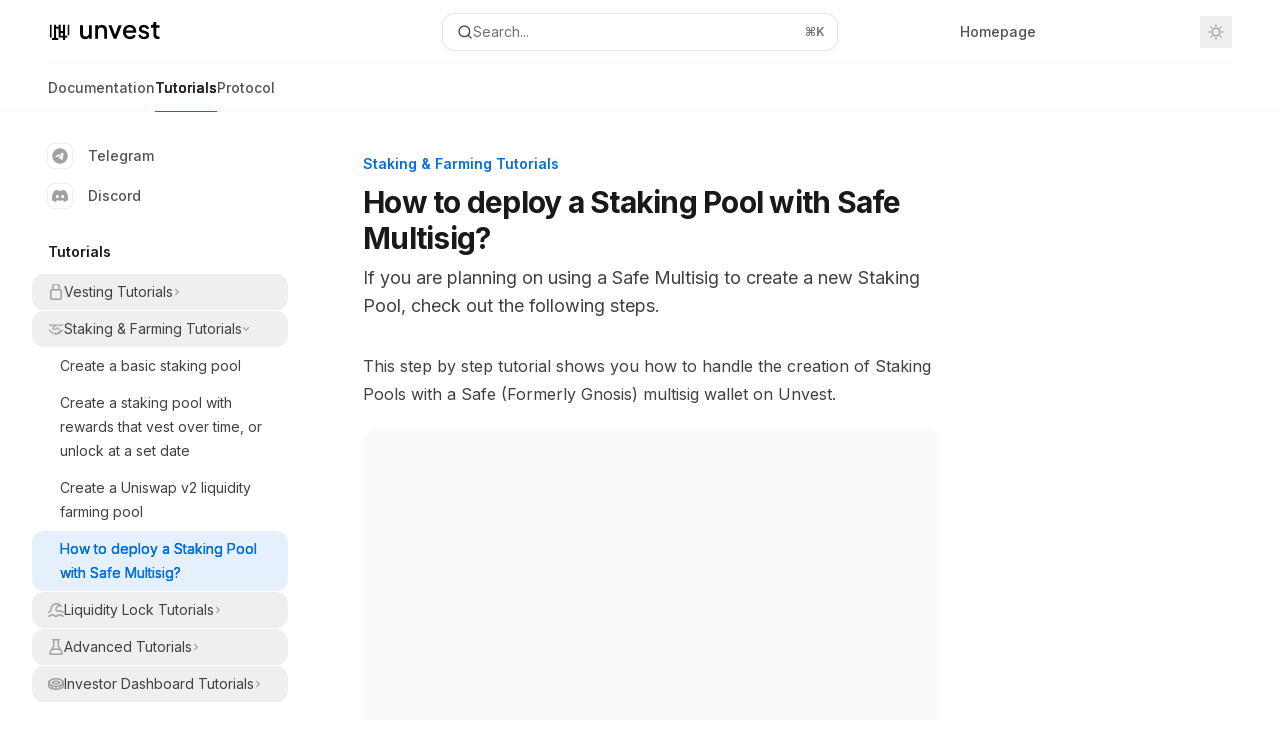

--- FILE ---
content_type: text/html; charset=utf-8
request_url: https://docs.unvest.io/tutorials/staking-and-farming/how-to-deploy-staking-with-safe-multisig
body_size: 28044
content:
<!DOCTYPE html><html lang="en" class="__variable_47c970 __variable_3bbdad dark" data-banner-state="visible" data-page-mode="none"><head><meta charSet="utf-8"/><meta name="viewport" content="width=device-width, initial-scale=1, maximum-scale=1, viewport-fit=cover"/><link rel="preload" href="/mintlify-assets/_next/static/media/bb3ef058b751a6ad-s.p.woff2" as="font" crossorigin="" type="font/woff2"/><link rel="preload" href="/mintlify-assets/_next/static/media/c4b700dcb2187787-s.p.woff2" as="font" crossorigin="" type="font/woff2"/><link rel="preload" href="/mintlify-assets/_next/static/media/e4af272ccee01ff0-s.p.woff2" as="font" crossorigin="" type="font/woff2"/><link rel="preload" as="image" href="https://mintlify.s3.us-west-1.amazonaws.com/unvest/logo/light.svg"/><link rel="preload" as="image" href="https://mintlify.s3.us-west-1.amazonaws.com/unvest/logo/dark.svg"/><link rel="stylesheet" href="/mintlify-assets/_next/static/css/73e786992fa842f1.css?dpl=dpl_6ZHVLWyeVP6jWLxpWCYpjoSfdaJC" data-precedence="next"/><link rel="stylesheet" href="/mintlify-assets/_next/static/css/9e8832c8599d2dba.css?dpl=dpl_6ZHVLWyeVP6jWLxpWCYpjoSfdaJC" data-precedence="next"/><link rel="stylesheet" href="/mintlify-assets/_next/static/css/5b8c8e3125ac4cdb.css?dpl=dpl_6ZHVLWyeVP6jWLxpWCYpjoSfdaJC" data-precedence="next"/><link rel="preload" as="script" fetchPriority="low" href="/mintlify-assets/_next/static/chunks/webpack-ecf81ce3f1d70c80.js?dpl=dpl_6ZHVLWyeVP6jWLxpWCYpjoSfdaJC"/><script src="/mintlify-assets/_next/static/chunks/87c73c54-dd8d81ac9604067c.js?dpl=dpl_6ZHVLWyeVP6jWLxpWCYpjoSfdaJC" async=""></script><script src="/mintlify-assets/_next/static/chunks/90018-459d47ed5528dc05.js?dpl=dpl_6ZHVLWyeVP6jWLxpWCYpjoSfdaJC" async=""></script><script src="/mintlify-assets/_next/static/chunks/main-app-76ddd9525ef90e67.js?dpl=dpl_6ZHVLWyeVP6jWLxpWCYpjoSfdaJC" async=""></script><script src="/mintlify-assets/_next/static/chunks/cfdfcc00-442051842d4b5e4f.js?dpl=dpl_6ZHVLWyeVP6jWLxpWCYpjoSfdaJC" async=""></script><script src="/mintlify-assets/_next/static/chunks/891cff7f-dcf0b8e94fd9e2cd.js?dpl=dpl_6ZHVLWyeVP6jWLxpWCYpjoSfdaJC" async=""></script><script src="/mintlify-assets/_next/static/chunks/d30757c7-2d2105da33b688d0.js?dpl=dpl_6ZHVLWyeVP6jWLxpWCYpjoSfdaJC" async=""></script><script src="/mintlify-assets/_next/static/chunks/82431-a3e0a126611457bf.js?dpl=dpl_6ZHVLWyeVP6jWLxpWCYpjoSfdaJC" async=""></script><script src="/mintlify-assets/_next/static/chunks/77779-37bc5ec5c8aae4a0.js?dpl=dpl_6ZHVLWyeVP6jWLxpWCYpjoSfdaJC" async=""></script><script src="/mintlify-assets/_next/static/chunks/98816-4875194b6205382d.js?dpl=dpl_6ZHVLWyeVP6jWLxpWCYpjoSfdaJC" async=""></script><script src="/mintlify-assets/_next/static/chunks/10540-e5e76a91d0dc769e.js?dpl=dpl_6ZHVLWyeVP6jWLxpWCYpjoSfdaJC" async=""></script><script src="/mintlify-assets/_next/static/chunks/13928-75fb4332294a67d7.js?dpl=dpl_6ZHVLWyeVP6jWLxpWCYpjoSfdaJC" async=""></script><script src="/mintlify-assets/_next/static/chunks/30479-cff0889e3f6159ed.js?dpl=dpl_6ZHVLWyeVP6jWLxpWCYpjoSfdaJC" async=""></script><script src="/mintlify-assets/_next/static/chunks/app/error-75d7e126fad7d495.js?dpl=dpl_6ZHVLWyeVP6jWLxpWCYpjoSfdaJC" async=""></script><script src="/mintlify-assets/_next/static/chunks/74858-55d274ce81547d2e.js?dpl=dpl_6ZHVLWyeVP6jWLxpWCYpjoSfdaJC" async=""></script><script src="/mintlify-assets/_next/static/chunks/77636-ca4f8e235a5481e6.js?dpl=dpl_6ZHVLWyeVP6jWLxpWCYpjoSfdaJC" async=""></script><script src="/mintlify-assets/_next/static/chunks/87278-a4d6f3dd9cfdfd14.js?dpl=dpl_6ZHVLWyeVP6jWLxpWCYpjoSfdaJC" async=""></script><script src="/mintlify-assets/_next/static/chunks/64762-af7b4dd5dbbc60af.js?dpl=dpl_6ZHVLWyeVP6jWLxpWCYpjoSfdaJC" async=""></script><script src="/mintlify-assets/_next/static/chunks/3247-e102d8ac7fb00c98.js?dpl=dpl_6ZHVLWyeVP6jWLxpWCYpjoSfdaJC" async=""></script><script src="/mintlify-assets/_next/static/chunks/63498-93a53d43e7a65b33.js?dpl=dpl_6ZHVLWyeVP6jWLxpWCYpjoSfdaJC" async=""></script><script src="/mintlify-assets/_next/static/chunks/app/%255Fsites/%5Bsubdomain%5D/(multitenant)/layout-4171d717b6725562.js?dpl=dpl_6ZHVLWyeVP6jWLxpWCYpjoSfdaJC" async=""></script><script src="/mintlify-assets/_next/static/chunks/app/%255Fsites/%5Bsubdomain%5D/not-found-2605a3cf639fdfe1.js?dpl=dpl_6ZHVLWyeVP6jWLxpWCYpjoSfdaJC" async=""></script><script src="/mintlify-assets/_next/static/chunks/app/%255Fsites/%5Bsubdomain%5D/error-f443f17f549ef196.js?dpl=dpl_6ZHVLWyeVP6jWLxpWCYpjoSfdaJC" async=""></script><script src="/mintlify-assets/_next/static/chunks/29548-145f3749a7a6ce43.js?dpl=dpl_6ZHVLWyeVP6jWLxpWCYpjoSfdaJC" async=""></script><script src="/mintlify-assets/_next/static/chunks/58338-f81345a6a0fcc46d.js?dpl=dpl_6ZHVLWyeVP6jWLxpWCYpjoSfdaJC" async=""></script><script src="/mintlify-assets/_next/static/chunks/70804-b69822b4de08ac81.js?dpl=dpl_6ZHVLWyeVP6jWLxpWCYpjoSfdaJC" async=""></script><script src="/mintlify-assets/_next/static/chunks/85280-ad5d830cd2084254.js?dpl=dpl_6ZHVLWyeVP6jWLxpWCYpjoSfdaJC" async=""></script><script src="/mintlify-assets/_next/static/chunks/83667-323be6202d45fce9.js?dpl=dpl_6ZHVLWyeVP6jWLxpWCYpjoSfdaJC" async=""></script><script src="/mintlify-assets/_next/static/chunks/69342-241e9271cc37fd1d.js?dpl=dpl_6ZHVLWyeVP6jWLxpWCYpjoSfdaJC" async=""></script><script src="/mintlify-assets/_next/static/chunks/app/%255Fsites/%5Bsubdomain%5D/(multitenant)/%5B%5B...slug%5D%5D/page-526e199d7df9b879.js?dpl=dpl_6ZHVLWyeVP6jWLxpWCYpjoSfdaJC" async=""></script><meta name="next-size-adjust" content=""/><title>How to deploy a Staking Pool with Safe Multisig? - Unvest Docs</title><meta name="description" content="If you are planning on using a Safe Multisig to create a new Staking Pool, check out the following steps."/><meta name="application-name" content="Unvest Docs"/><meta name="generator" content="Mintlify"/><meta name="msapplication-config" content="https://mintlify.s3.us-west-1.amazonaws.com/unvest/_generated/favicon/browserconfig.xml?v=3"/><meta name="apple-mobile-web-app-title" content="Unvest Docs"/><meta name="msapplication-TileColor" content="#036FE3"/><meta name="charset" content="utf-8"/><meta name="og:site_name" content="Unvest Docs"/><meta name="canonical" content="https://docs.unvest.io/tutorials/staking-and-farming/how-to-deploy-staking-with-safe-multisig"/><link rel="canonical" href="https://docs.unvest.io/tutorials/staking-and-farming/how-to-deploy-staking-with-safe-multisig"/><link rel="alternate" type="application/xml" href="/sitemap.xml"/><meta property="og:title" content="How to deploy a Staking Pool with Safe Multisig? - Unvest Docs"/><meta property="og:description" content="If you are planning on using a Safe Multisig to create a new Staking Pool, check out the following steps."/><meta property="og:url" content="https://docs.unvest.io/tutorials/staking-and-farming/how-to-deploy-staking-with-safe-multisig"/><meta property="og:image" content="https://unvest.mintlify.app/mintlify-assets/_next/image?url=%2F_mintlify%2Fapi%2Fog%3Fdivision%3DStaking%2B%2526%2BFarming%2BTutorials%26appearance%3Ddark%26title%3DHow%2Bto%2Bdeploy%2Ba%2BStaking%2BPool%2Bwith%2BSafe%2BMultisig%253F%26description%3DIf%2Byou%2Bare%2Bplanning%2Bon%2Busing%2Ba%2BSafe%2BMultisig%2Bto%2Bcreate%2Ba%2Bnew%2BStaking%2BPool%252C%2Bcheck%2Bout%2Bthe%2Bfollowing%2Bsteps.%26logoLight%3Dhttps%253A%252F%252Fmintlify.s3.us-west-1.amazonaws.com%252Funvest%252Flogo%252Flight.svg%26logoDark%3Dhttps%253A%252F%252Fmintlify.s3.us-west-1.amazonaws.com%252Funvest%252Flogo%252Fdark.svg%26primaryColor%3D%2523036FE3%26lightColor%3D%2523FAFAFA%26darkColor%3D%2523036FE3%26backgroundLight%3D%2523ffffff%26backgroundDark%3D%25230e0e10&amp;w=1200&amp;q=100"/><meta property="og:image:width" content="1200"/><meta property="og:image:height" content="630"/><meta property="og:type" content="website"/><meta name="twitter:card" content="summary_large_image"/><meta name="twitter:title" content="How to deploy a Staking Pool with Safe Multisig? - Unvest Docs"/><meta name="twitter:description" content="If you are planning on using a Safe Multisig to create a new Staking Pool, check out the following steps."/><meta name="twitter:image" content="https://unvest.mintlify.app/mintlify-assets/_next/image?url=%2F_mintlify%2Fapi%2Fog%3Fdivision%3DStaking%2B%2526%2BFarming%2BTutorials%26appearance%3Ddark%26title%3DHow%2Bto%2Bdeploy%2Ba%2BStaking%2BPool%2Bwith%2BSafe%2BMultisig%253F%26description%3DIf%2Byou%2Bare%2Bplanning%2Bon%2Busing%2Ba%2BSafe%2BMultisig%2Bto%2Bcreate%2Ba%2Bnew%2BStaking%2BPool%252C%2Bcheck%2Bout%2Bthe%2Bfollowing%2Bsteps.%26logoLight%3Dhttps%253A%252F%252Fmintlify.s3.us-west-1.amazonaws.com%252Funvest%252Flogo%252Flight.svg%26logoDark%3Dhttps%253A%252F%252Fmintlify.s3.us-west-1.amazonaws.com%252Funvest%252Flogo%252Fdark.svg%26primaryColor%3D%2523036FE3%26lightColor%3D%2523FAFAFA%26darkColor%3D%2523036FE3%26backgroundLight%3D%2523ffffff%26backgroundDark%3D%25230e0e10&amp;w=1200&amp;q=100"/><meta name="twitter:image:width" content="1200"/><meta name="twitter:image:height" content="630"/><link rel="apple-touch-icon" href="https://mintlify.s3.us-west-1.amazonaws.com/unvest/_generated/favicon/apple-touch-icon.png?v=3" type="image/png" sizes="180x180"/><link rel="icon" href="https://mintlify.s3.us-west-1.amazonaws.com/unvest/_generated/favicon/favicon-32x32.png?v=3" type="image/png" sizes="32x32"/><link rel="icon" href="https://mintlify.s3.us-west-1.amazonaws.com/unvest/_generated/favicon/favicon-16x16.png?v=3" type="image/png" sizes="16x16"/><link rel="shortcut icon" href="https://mintlify.s3.us-west-1.amazonaws.com/unvest/_generated/favicon/favicon.ico?v=3" type="image/x-icon"/><link rel="preload" href="https://d4tuoctqmanu0.cloudfront.net/katex.min.css" as="style"/><script type="text/javascript">(function(a,b,c){try{let d=localStorage.getItem(a);if(null==d)for(let c=0;c<localStorage.length;c++){let e=localStorage.key(c);if(e?.endsWith(`-${b}`)&&(d=localStorage.getItem(e),null!=d)){localStorage.setItem(a,d),localStorage.setItem(e,d);break}}let e=document.getElementById("banner")?.innerText,f=null==d||!!e&&d!==e;document.documentElement.setAttribute(c,f?"visible":"hidden")}catch(a){console.error(a),document.documentElement.setAttribute(c,"hidden")}})(
  "__mintlify-bannerDismissed",
  "bannerDismissed",
  "data-banner-state",
)</script><script src="/mintlify-assets/_next/static/chunks/polyfills-42372ed130431b0a.js?dpl=dpl_6ZHVLWyeVP6jWLxpWCYpjoSfdaJC" noModule=""></script></head><body><div hidden=""><!--$--><!--/$--></div><script>((a,b,c,d,e,f,g,h)=>{let i=document.documentElement,j=["light","dark"];function k(b){var c;(Array.isArray(a)?a:[a]).forEach(a=>{let c="class"===a,d=c&&f?e.map(a=>f[a]||a):e;c?(i.classList.remove(...d),i.classList.add(f&&f[b]?f[b]:b)):i.setAttribute(a,b)}),c=b,h&&j.includes(c)&&(i.style.colorScheme=c)}if(d)k(d);else try{let a=localStorage.getItem(b)||c,d=g&&"system"===a?window.matchMedia("(prefers-color-scheme: dark)").matches?"dark":"light":a;k(d)}catch(a){}})("class","isDarkMode","dark",null,["dark","light","true","false","system"],{"true":"dark","false":"light","dark":"dark","light":"light"},true,true)</script><script>(self.__next_s=self.__next_s||[]).push([0,{"children":"(function m(a,b,c,d){try{let e=document.getElementById(\"banner\"),f=e?.innerText;if(!f)return void document.documentElement.setAttribute(d,\"hidden\");let g=localStorage.getItem(a),h=g!==f&&g!==b;null!=g&&(h?(localStorage.removeItem(c),localStorage.removeItem(a)):(localStorage.setItem(c,b),localStorage.setItem(a,b))),document.documentElement.setAttribute(d,!g||h?\"visible\":\"hidden\")}catch(a){console.error(a),document.documentElement.setAttribute(d,\"hidden\")}})(\n  \"unvest-bannerDismissed\",\n  undefined,\n  \"__mintlify-bannerDismissed\",\n  \"data-banner-state\",\n)","id":"_mintlify-banner-script"}])</script><style>:root {
    --primary: 3 111 227;
    --primary-light: 250 250 250;
    --primary-dark: 3 111 227;
    --tooltip-foreground: 255 255 255;
    --background-light: 255 255 255;
    --background-dark: 14 14 16;
    --gray-50: 242 246 249;
    --gray-100: 238 241 244;
    --gray-200: 222 225 229;
    --gray-300: 206 209 212;
    --gray-400: 158 161 165;
    --gray-500: 112 115 118;
    --gray-600: 80 83 86;
    --gray-700: 62 65 69;
    --gray-800: 37 40 44;
    --gray-900: 22 26 29;
    --gray-950: 10 13 17;
  }</style><script type="text/javascript">
          (function() {
            function loadKatex() {
              const link = document.querySelector('link[href="https://d4tuoctqmanu0.cloudfront.net/katex.min.css"]');
              if (link) link.rel = 'stylesheet';
            }
            if (document.readyState === 'loading') {
              document.addEventListener('DOMContentLoaded', loadKatex);
            } else {
              loadKatex();
            }
          })();
        </script><div class="relative antialiased text-gray-500 dark:text-gray-400"><script>(self.__next_s=self.__next_s||[]).push([0,{"suppressHydrationWarning":true,"children":"(function(a,b,c,d){var e;let f,g=\"mint\"===d||\"linden\"===d?\"sidebar\":\"sidebar-content\",h=(e=d,f=\"navbar-transition\",\"maple\"===e&&(f+=\"-maple\"),\"willow\"===e&&(f+=\"-willow\"),f);function i(){document.documentElement.classList.add(\"lg:[--scroll-mt:9.5rem]\")}function j(a){document.getElementById(g)?.style.setProperty(\"top\",`${a}rem`)}function k(a){document.getElementById(g)?.style.setProperty(\"height\",`calc(100vh - ${a}rem)`)}function l(a,b){!a&&b||a&&!b?(i(),document.documentElement.classList.remove(\"lg:[--scroll-mt:12rem]\")):a&&b&&(document.documentElement.classList.add(\"lg:[--scroll-mt:12rem]\"),document.documentElement.classList.remove(\"lg:[--scroll-mt:9.5rem]\"))}let m=document.documentElement.getAttribute(\"data-banner-state\"),n=null!=m?\"visible\"===m:b;switch(d){case\"mint\":j(c),l(a,n);break;case\"palm\":case\"aspen\":j(c),k(c),l(a,n);break;case\"linden\":j(c),n&&i();break;case\"almond\":document.documentElement.style.setProperty(\"--scroll-mt\",\"2.5rem\"),j(c),k(c)}let o=function(){let a=document.createElement(\"style\");return a.appendChild(document.createTextNode(\"*,*::before,*::after{-webkit-transition:none!important;-moz-transition:none!important;-o-transition:none!important;-ms-transition:none!important;transition:none!important}\")),document.head.appendChild(a),function(){window.getComputedStyle(document.body),setTimeout(()=>{document.head.removeChild(a)},1)}}();(\"requestAnimationFrame\"in globalThis?requestAnimationFrame:setTimeout)(()=>{let a;a=!1,a=window.scrollY>50,document.getElementById(h)?.setAttribute(\"data-is-opaque\",`${!!a}`),o()})})(\n  true,\n  false,\n  (function l(a,b,c){let d=document.documentElement.getAttribute(\"data-banner-state\"),e=2.5*!!(null!=d?\"visible\"===d:b),f=3*!!a,g=4,h=e+g+f;switch(c){case\"mint\":case\"palm\":break;case\"aspen\":f=2.5*!!a,g=3.5,h=e+f+g;break;case\"linden\":g=4,h=e+g;break;case\"almond\":g=3.5,h=e+g}return h})(true, false, \"mint\"),\n  \"mint\",\n)","id":"_mintlify-scroll-top-script"}])</script><a href="#content-area" class="sr-only focus:not-sr-only focus:fixed focus:top-2 focus:left-2 focus:z-50 focus:p-2 focus:text-sm focus:bg-background-light dark:focus:bg-background-dark focus:rounded-md focus:outline-primary dark:focus:outline-primary-light">Skip to main content</a><div id="navbar" class="z-30 fixed lg:sticky top-0 w-full peer is-not-custom peer is-not-center peer is-not-wide peer is-not-frame"><div id="navbar-transition" class="absolute w-full h-full backdrop-blur flex-none transition-colors duration-500 border-b border-gray-500/5 dark:border-gray-300/[0.06] data-[is-opaque=true]:bg-background-light data-[is-opaque=true]:supports-backdrop-blur:bg-background-light/95 data-[is-opaque=true]:dark:bg-background-dark/75 data-[is-opaque=false]:supports-backdrop-blur:bg-background-light/60 data-[is-opaque=false]:dark:bg-transparent" data-is-opaque="false"></div><div class="max-w-8xl mx-auto relative"><div><div class="relative"><div class="flex items-center lg:px-12 h-16 min-w-0 mx-4 lg:mx-0"><div class="h-full relative flex-1 flex items-center gap-x-4 min-w-0 border-b border-gray-500/5 dark:border-gray-300/[0.06]"><div class="flex-1 flex items-center gap-x-4"><a class="" href="/"><span class="sr-only">Unvest Docs<!-- --> home page</span><img class="nav-logo w-auto h-7 relative object-contain block dark:hidden" src="https://mintlify.s3.us-west-1.amazonaws.com/unvest/logo/light.svg" alt="light logo"/><img class="nav-logo w-auto h-7 relative object-contain hidden dark:block" src="https://mintlify.s3.us-west-1.amazonaws.com/unvest/logo/dark.svg" alt="dark logo"/></a><div class="hidden lg:flex items-center gap-x-2"></div></div><div class="relative hidden lg:flex items-center flex-1 z-20 justify-center"><button type="button" class="flex pointer-events-auto rounded-xl w-full items-center text-sm leading-6 h-9 pl-3.5 pr-3 text-gray-500 dark:text-white/50 bg-background-light dark:bg-background-dark dark:brightness-[1.1] dark:ring-1 dark:hover:brightness-[1.25] ring-1 ring-gray-400/30 hover:ring-gray-600/30 dark:ring-gray-600/30 dark:hover:ring-gray-500/30 justify-between truncate gap-2 min-w-[43px]" id="search-bar-entry" aria-label="Open search"><div class="flex items-center gap-2 min-w-[42px]"><svg xmlns="http://www.w3.org/2000/svg" width="16" height="16" viewBox="0 0 24 24" fill="none" stroke="currentColor" stroke-width="2" stroke-linecap="round" stroke-linejoin="round" class="lucide lucide-search min-w-4 flex-none text-gray-700 hover:text-gray-800 dark:text-gray-400 hover:dark:text-gray-200"><circle cx="11" cy="11" r="8"></circle><path d="m21 21-4.3-4.3"></path></svg><div class="truncate min-w-0">Search...</div></div><span class="flex-none text-xs font-semibold">⌘<!-- -->K</span></button></div><div class="flex-1 relative hidden lg:flex items-center ml-auto justify-end space-x-4"><nav class="text-sm"><ul class="flex space-x-6 items-center"><li class="navbar-link"><a href="https://unvest.io" class="flex items-center gap-1.5 whitespace-nowrap font-medium text-gray-600 hover:text-gray-900 dark:text-gray-400 dark:hover:text-gray-300" target="_blank">Homepage</a></li><li class="block lg:hidden"><a class="flex items-center gap-1.5 whitespace-nowrap font-medium text-gray-600 hover:text-gray-900 dark:text-gray-400 dark:hover:text-gray-300" href="https://app.unvest.io">Dashboard</a></li><li class="whitespace-nowrap hidden lg:flex" id="topbar-cta-button"><a target="_blank" class="group px-4 py-1.5 relative inline-flex items-center text-sm font-medium" href="https://app.unvest.io"><span class="absolute inset-0 bg-primary-dark rounded-xl group-hover:opacity-[0.9]"></span><div class="mr-0.5 space-x-2.5 flex items-center"><span class="z-10 text-white">Dashboard</span><svg width="3" height="24" viewBox="0 -9 3 24" class="h-5 rotate-0 overflow-visible text-white/90"><path d="M0 0L3 3L0 6" fill="none" stroke="currentColor" stroke-width="1.5" stroke-linecap="round"></path></svg></div></a></li></ul></nav><div class="flex items-center"><button class="group p-2 flex items-center justify-center" aria-label="Toggle dark mode"><svg width="16" height="16" viewBox="0 0 16 16" fill="none" stroke="currentColor" xmlns="http://www.w3.org/2000/svg" class="h-4 w-4 block text-gray-400 dark:hidden group-hover:text-gray-600"><g clip-path="url(#clip0_2880_7340)"><path d="M8 1.11133V2.00022" stroke-width="1.5" stroke-linecap="round" stroke-linejoin="round"></path><path d="M12.8711 3.12891L12.2427 3.75735" stroke-width="1.5" stroke-linecap="round" stroke-linejoin="round"></path><path d="M14.8889 8H14" stroke-width="1.5" stroke-linecap="round" stroke-linejoin="round"></path><path d="M12.8711 12.8711L12.2427 12.2427" stroke-width="1.5" stroke-linecap="round" stroke-linejoin="round"></path><path d="M8 14.8889V14" stroke-width="1.5" stroke-linecap="round" stroke-linejoin="round"></path><path d="M3.12891 12.8711L3.75735 12.2427" stroke-width="1.5" stroke-linecap="round" stroke-linejoin="round"></path><path d="M1.11133 8H2.00022" stroke-width="1.5" stroke-linecap="round" stroke-linejoin="round"></path><path d="M3.12891 3.12891L3.75735 3.75735" stroke-width="1.5" stroke-linecap="round" stroke-linejoin="round"></path><path d="M8.00043 11.7782C10.0868 11.7782 11.7782 10.0868 11.7782 8.00043C11.7782 5.91402 10.0868 4.22266 8.00043 4.22266C5.91402 4.22266 4.22266 5.91402 4.22266 8.00043C4.22266 10.0868 5.91402 11.7782 8.00043 11.7782Z" stroke-width="1.5" stroke-linecap="round" stroke-linejoin="round"></path></g><defs><clipPath id="clip0_2880_7340"><rect width="16" height="16" fill="white"></rect></clipPath></defs></svg><svg xmlns="http://www.w3.org/2000/svg" width="24" height="24" viewBox="0 0 24 24" fill="none" stroke="currentColor" stroke-width="2" stroke-linecap="round" stroke-linejoin="round" class="lucide lucide-moon h-4 w-4 hidden dark:block text-gray-500 dark:group-hover:text-gray-300"><path d="M12 3a6 6 0 0 0 9 9 9 9 0 1 1-9-9Z"></path></svg></button></div></div><div class="flex lg:hidden items-center gap-3"><button type="button" class="text-gray-500 w-8 h-8 flex items-center justify-center hover:text-gray-600 dark:text-gray-400 dark:hover:text-gray-300" id="search-bar-entry-mobile" aria-label="Open search"><span class="sr-only">Search...</span><svg class="h-4 w-4 bg-gray-500 dark:bg-gray-400 hover:bg-gray-600 dark:hover:bg-gray-300" style="-webkit-mask-image:url(https://d3gk2c5xim1je2.cloudfront.net/v7.1.0/solid/magnifying-glass.svg);-webkit-mask-repeat:no-repeat;-webkit-mask-position:center;mask-image:url(https://d3gk2c5xim1je2.cloudfront.net/v7.1.0/solid/magnifying-glass.svg);mask-repeat:no-repeat;mask-position:center"></svg></button><button aria-label="More actions" class="h-7 w-5 flex items-center justify-end"><svg class="h-4 w-4 bg-gray-500 dark:bg-gray-400 hover:bg-gray-600 dark:hover:bg-gray-300" style="-webkit-mask-image:url(https://d3gk2c5xim1je2.cloudfront.net/v7.1.0/solid/ellipsis-vertical.svg);-webkit-mask-repeat:no-repeat;-webkit-mask-position:center;mask-image:url(https://d3gk2c5xim1je2.cloudfront.net/v7.1.0/solid/ellipsis-vertical.svg);mask-repeat:no-repeat;mask-position:center"></svg></button></div></div></div><button type="button" class="flex items-center h-14 py-4 px-5 lg:hidden focus:outline-0 w-full text-left"><div class="text-gray-500 hover:text-gray-600 dark:text-gray-400 dark:hover:text-gray-300"><span class="sr-only">Navigation</span><svg class="h-4" fill="currentColor" xmlns="http://www.w3.org/2000/svg" viewBox="0 0 448 512"><path d="M0 96C0 78.3 14.3 64 32 64H416c17.7 0 32 14.3 32 32s-14.3 32-32 32H32C14.3 128 0 113.7 0 96zM0 256c0-17.7 14.3-32 32-32H416c17.7 0 32 14.3 32 32s-14.3 32-32 32H32c-17.7 0-32-14.3-32-32zM448 416c0 17.7-14.3 32-32 32H32c-17.7 0-32-14.3-32-32s14.3-32 32-32H416c17.7 0 32 14.3 32 32z"></path></svg></div><div class="ml-4 flex text-sm leading-6 whitespace-nowrap min-w-0 space-x-3 overflow-hidden"><div class="flex items-center space-x-3 flex-shrink-0"><span>Staking &amp; Farming Tutorials</span><svg width="3" height="24" viewBox="0 -9 3 24" class="h-5 rotate-0 overflow-visible fill-gray-400"><path d="M0 0L3 3L0 6" fill="none" stroke="currentColor" stroke-width="1.5" stroke-linecap="round"></path></svg></div><div class="font-semibold text-gray-900 truncate dark:text-gray-200 min-w-0 flex-1">How to deploy a Staking Pool with Safe Multisig?</div></div></button></div><div class="hidden lg:flex px-12 h-12"><div class="nav-tabs h-full flex text-sm gap-x-6"><a class="link nav-tabs-item group relative h-full gap-2 flex items-center font-medium text-gray-600 dark:text-gray-400 hover:text-gray-800 dark:hover:text-gray-300" href="/welcome">Documentation<div class="absolute bottom-0 h-[1.5px] w-full left-0 group-hover:bg-gray-200 dark:group-hover:bg-gray-700"></div></a><a class="link nav-tabs-item group relative h-full gap-2 flex items-center font-medium hover:text-gray-800 dark:hover:text-gray-300 text-gray-800 dark:text-gray-200 [text-shadow:-0.2px_0_0_currentColor,0.2px_0_0_currentColor]" href="/tutorials/vesting/create-and-deploy-a-vesting-schedule">Tutorials<div class="absolute bottom-0 h-[1.5px] w-full left-0 bg-primary dark:bg-primary-light"></div></a><a class="link nav-tabs-item group relative h-full gap-2 flex items-center font-medium text-gray-600 dark:text-gray-400 hover:text-gray-800 dark:hover:text-gray-300" href="/smart-contracts/introduction">Protocol<div class="absolute bottom-0 h-[1.5px] w-full left-0 group-hover:bg-gray-200 dark:group-hover:bg-gray-700"></div></a></div></div></div></div><span hidden="" style="position:fixed;top:1px;left:1px;width:1px;height:0;padding:0;margin:-1px;overflow:hidden;clip:rect(0, 0, 0, 0);white-space:nowrap;border-width:0;display:none"></span></div><div class="peer-[.is-not-center]:max-w-8xl peer-[.is-center]:max-w-3xl peer-[.is-not-custom]:px-4 peer-[.is-not-custom]:mx-auto peer-[.is-not-custom]:lg:px-8 peer-[.is-wide]:[&amp;&gt;div:last-child]:max-w-6xl peer-[.is-custom]:contents peer-[.is-custom]:[&amp;&gt;div:first-child]:!hidden peer-[.is-custom]:[&amp;&gt;div:first-child]:sm:!hidden peer-[.is-custom]:[&amp;&gt;div:first-child]:md:!hidden peer-[.is-custom]:[&amp;&gt;div:first-child]:lg:!hidden peer-[.is-custom]:[&amp;&gt;div:first-child]:xl:!hidden peer-[.is-center]:[&amp;&gt;div:first-child]:!hidden peer-[.is-center]:[&amp;&gt;div:first-child]:sm:!hidden peer-[.is-center]:[&amp;&gt;div:first-child]:md:!hidden peer-[.is-center]:[&amp;&gt;div:first-child]:lg:!hidden peer-[.is-center]:[&amp;&gt;div:first-child]:xl:!hidden"><div class="z-20 hidden lg:block fixed bottom-0 right-auto w-[18rem]" id="sidebar" style="top:7rem"><div class="absolute inset-0 z-10 stable-scrollbar-gutter overflow-auto pr-8 pb-10" id="sidebar-content"><div class="relative lg:text-sm lg:leading-6"><div class="sticky top-0 h-8 z-10 bg-gradient-to-b from-background-light dark:from-background-dark"></div><div id="navigation-items"><ul class="list-none"><li class="list-none"><a href="https://t.me/unvest_io" target="_blank" rel="noreferrer" class="link nav-anchor ml-4 group flex items-center lg:text-sm lg:leading-6 mb-5 sm:mb-4 font-medium outline-offset-4 text-gray-600 hover:text-gray-900 dark:text-gray-400 dark:hover:text-gray-300"><div class="mr-4 rounded-md p-1 text-gray-400 dark:text-white/50 dark:bg-background-dark dark:brightness-[1.35] dark:ring-1 dark:hover:brightness-150 group-hover:brightness-100 group-hover:ring-0 ring-1 ring-gray-950/[0.07] dark:ring-gray-700/40"><svg class="h-4 w-4 secondary-opacity group-hover:fill-primary-dark group-hover:bg-white bg-gray-400 dark:bg-gray-500" style="-webkit-mask-image:url(https://d3gk2c5xim1je2.cloudfront.net/v7.1.0/brands/telegram.svg);-webkit-mask-repeat:no-repeat;-webkit-mask-position:center;mask-image:url(https://d3gk2c5xim1je2.cloudfront.net/v7.1.0/brands/telegram.svg);mask-repeat:no-repeat;mask-position:center"></svg></div>Telegram</a></li><li class="list-none"><a href="https://discord.gg/PQcnBkyW9w" target="_blank" rel="noreferrer" class="link nav-anchor ml-4 group flex items-center lg:text-sm lg:leading-6 mb-5 sm:mb-4 font-medium outline-offset-4 text-gray-600 hover:text-gray-900 dark:text-gray-400 dark:hover:text-gray-300"><div class="mr-4 rounded-md p-1 text-gray-400 dark:text-white/50 dark:bg-background-dark dark:brightness-[1.35] dark:ring-1 dark:hover:brightness-150 group-hover:brightness-100 group-hover:ring-0 ring-1 ring-gray-950/[0.07] dark:ring-gray-700/40"><svg class="h-4 w-4 secondary-opacity group-hover:fill-primary-dark group-hover:bg-white bg-gray-400 dark:bg-gray-500" style="-webkit-mask-image:url(https://d3gk2c5xim1je2.cloudfront.net/v7.1.0/brands/discord.svg);-webkit-mask-repeat:no-repeat;-webkit-mask-position:center;mask-image:url(https://d3gk2c5xim1je2.cloudfront.net/v7.1.0/brands/discord.svg);mask-repeat:no-repeat;mask-position:center"></svg></div>Discord</a></li></ul><div class="mt-6 lg:mt-8"><div class="sidebar-group-header flex items-center gap-2.5 pl-4 mb-3.5 lg:mb-2.5 font-semibold text-gray-900 dark:text-gray-200"><h5 id="sidebar-title">Tutorials</h5></div><ul id="sidebar-group" class="sidebar-group space-y-px"><li data-title="Vesting Tutorials" data-group-tag="" class="space-y-px"><button class="group flex items-center pr-3 py-1.5 cursor-pointer gap-x-3 text-left rounded-xl w-full outline-offset-[-1px] hover:bg-gray-600/5 dark:hover:bg-gray-200/5 text-gray-700 hover:text-gray-900 dark:text-gray-400 dark:hover:text-gray-300" style="padding-left:1rem" aria-label="Toggle Vesting Tutorials section" aria-expanded="false"><svg class="h-4 w-4 bg-gray-400 dark:bg-gray-500" style="-webkit-mask-image:url(https://d3gk2c5xim1je2.cloudfront.net/v7.1.0/regular/lock.svg);-webkit-mask-repeat:no-repeat;-webkit-mask-position:center;mask-image:url(https://d3gk2c5xim1je2.cloudfront.net/v7.1.0/regular/lock.svg);mask-repeat:no-repeat;mask-position:center"></svg><div class="">Vesting Tutorials</div><svg width="8" height="24" viewBox="0 -9 3 24" class="transition-transform text-gray-400 overflow-visible group-hover:text-gray-600 dark:text-gray-600 dark:group-hover:text-gray-400 w-2 h-5 -mr-0.5"><path d="M0 0L3 3L0 6" fill="none" stroke="currentColor" stroke-width="1.5" stroke-linecap="round"></path></svg></button></li><li data-title="Staking &amp; Farming Tutorials" data-group-tag="" class="space-y-px"><button class="group flex items-center pr-3 py-1.5 cursor-pointer gap-x-3 text-left rounded-xl w-full outline-offset-[-1px] hover:bg-gray-600/5 dark:hover:bg-gray-200/5 text-gray-700 hover:text-gray-900 dark:text-gray-400 dark:hover:text-gray-300" style="padding-left:1rem" aria-label="Toggle Staking &amp; Farming Tutorials section" aria-expanded="true"><svg class="h-4 w-4 bg-gray-400 dark:bg-gray-500" style="-webkit-mask-image:url(https://d3gk2c5xim1je2.cloudfront.net/v7.1.0/regular/handshake.svg);-webkit-mask-repeat:no-repeat;-webkit-mask-position:center;mask-image:url(https://d3gk2c5xim1je2.cloudfront.net/v7.1.0/regular/handshake.svg);mask-repeat:no-repeat;mask-position:center"></svg><div class="">Staking &amp; Farming Tutorials</div><svg width="8" height="24" viewBox="0 -9 3 24" class="transition-transform text-gray-400 overflow-visible group-hover:text-gray-600 dark:text-gray-600 dark:group-hover:text-gray-400 w-2 h-5 -mr-0.5 duration-75 rotate-90"><path d="M0 0L3 3L0 6" fill="none" stroke="currentColor" stroke-width="1.5" stroke-linecap="round"></path></svg></button><ul class="space-y-px"><li id="/tutorials/staking-and-farming/create-a-basic-staking-pool" class="relative scroll-m-4 first:scroll-m-20" data-title="Create a basic staking pool"><a class="group flex items-center pr-3 py-1.5 cursor-pointer gap-x-3 text-left rounded-xl w-full outline-offset-[-1px] hover:bg-gray-600/5 dark:hover:bg-gray-200/5 text-gray-700 hover:text-gray-900 dark:text-gray-400 dark:hover:text-gray-300" style="padding-left:1.75rem" href="/tutorials/staking-and-farming/create-a-basic-staking-pool"><div class="flex-1 flex items-center space-x-2.5"><div class="">Create a basic staking pool</div></div></a></li><li id="/tutorials/staking-and-farming/create-a-staking-pool-with-rewards-that-vest-over-time-or-unlock-at-a-set-date" class="relative scroll-m-4 first:scroll-m-20" data-title="Create a staking pool with rewards that vest over time, or unlock at a set date"><a class="group flex items-center pr-3 py-1.5 cursor-pointer gap-x-3 text-left rounded-xl w-full outline-offset-[-1px] hover:bg-gray-600/5 dark:hover:bg-gray-200/5 text-gray-700 hover:text-gray-900 dark:text-gray-400 dark:hover:text-gray-300" style="padding-left:1.75rem" href="/tutorials/staking-and-farming/create-a-staking-pool-with-rewards-that-vest-over-time-or-unlock-at-a-set-date"><div class="flex-1 flex items-center space-x-2.5"><div class="">Create a staking pool with rewards that vest over time, or unlock at a set date</div></div></a></li><li id="/tutorials/staking-and-farming/create-a-uniswap-v2-liquidity-farming-pool" class="relative scroll-m-4 first:scroll-m-20" data-title="Create a Uniswap v2 liquidity farming pool"><a class="group flex items-center pr-3 py-1.5 cursor-pointer gap-x-3 text-left rounded-xl w-full outline-offset-[-1px] hover:bg-gray-600/5 dark:hover:bg-gray-200/5 text-gray-700 hover:text-gray-900 dark:text-gray-400 dark:hover:text-gray-300" style="padding-left:1.75rem" href="/tutorials/staking-and-farming/create-a-uniswap-v2-liquidity-farming-pool"><div class="flex-1 flex items-center space-x-2.5"><div class="">Create a Uniswap v2 liquidity farming pool</div></div></a></li><li id="/tutorials/staking-and-farming/how-to-deploy-staking-with-safe-multisig" class="relative scroll-m-4 first:scroll-m-20" data-title="How to deploy a Staking Pool with Safe Multisig?"><a class="group flex items-center pr-3 py-1.5 cursor-pointer gap-x-3 text-left rounded-xl w-full outline-offset-[-1px] bg-primary/10 text-primary [text-shadow:-0.2px_0_0_currentColor,0.2px_0_0_currentColor] dark:text-primary-light dark:bg-primary-light/10" style="padding-left:1.75rem" href="/tutorials/staking-and-farming/how-to-deploy-staking-with-safe-multisig"><div class="flex-1 flex items-center space-x-2.5"><div class="">How to deploy a Staking Pool with Safe Multisig?</div></div></a></li></ul></li><li data-title="Liquidity Lock Tutorials" data-group-tag="" class="space-y-px"><button class="group flex items-center pr-3 py-1.5 cursor-pointer gap-x-3 text-left rounded-xl w-full outline-offset-[-1px] hover:bg-gray-600/5 dark:hover:bg-gray-200/5 text-gray-700 hover:text-gray-900 dark:text-gray-400 dark:hover:text-gray-300" style="padding-left:1rem" aria-label="Toggle Liquidity Lock Tutorials section" aria-expanded="false"><svg class="h-4 w-4 bg-gray-400 dark:bg-gray-500" style="-webkit-mask-image:url(https://d3gk2c5xim1je2.cloudfront.net/v7.1.0/regular/wave.svg);-webkit-mask-repeat:no-repeat;-webkit-mask-position:center;mask-image:url(https://d3gk2c5xim1je2.cloudfront.net/v7.1.0/regular/wave.svg);mask-repeat:no-repeat;mask-position:center"></svg><div class="">Liquidity Lock Tutorials</div><svg width="8" height="24" viewBox="0 -9 3 24" class="transition-transform text-gray-400 overflow-visible group-hover:text-gray-600 dark:text-gray-600 dark:group-hover:text-gray-400 w-2 h-5 -mr-0.5"><path d="M0 0L3 3L0 6" fill="none" stroke="currentColor" stroke-width="1.5" stroke-linecap="round"></path></svg></button></li><li data-title="Advanced Tutorials" data-group-tag="" class="space-y-px"><button class="group flex items-center pr-3 py-1.5 cursor-pointer gap-x-3 text-left rounded-xl w-full outline-offset-[-1px] hover:bg-gray-600/5 dark:hover:bg-gray-200/5 text-gray-700 hover:text-gray-900 dark:text-gray-400 dark:hover:text-gray-300" style="padding-left:1rem" aria-label="Toggle Advanced Tutorials section" aria-expanded="false"><svg class="h-4 w-4 bg-gray-400 dark:bg-gray-500" style="-webkit-mask-image:url(https://d3gk2c5xim1je2.cloudfront.net/v7.1.0/regular/flask.svg);-webkit-mask-repeat:no-repeat;-webkit-mask-position:center;mask-image:url(https://d3gk2c5xim1je2.cloudfront.net/v7.1.0/regular/flask.svg);mask-repeat:no-repeat;mask-position:center"></svg><div class="">Advanced Tutorials</div><svg width="8" height="24" viewBox="0 -9 3 24" class="transition-transform text-gray-400 overflow-visible group-hover:text-gray-600 dark:text-gray-600 dark:group-hover:text-gray-400 w-2 h-5 -mr-0.5"><path d="M0 0L3 3L0 6" fill="none" stroke="currentColor" stroke-width="1.5" stroke-linecap="round"></path></svg></button></li><li data-title="Investor Dashboard Tutorials" data-group-tag="" class="space-y-px"><button class="group flex items-center pr-3 py-1.5 cursor-pointer gap-x-3 text-left rounded-xl w-full outline-offset-[-1px] hover:bg-gray-600/5 dark:hover:bg-gray-200/5 text-gray-700 hover:text-gray-900 dark:text-gray-400 dark:hover:text-gray-300" style="padding-left:1rem" aria-label="Toggle Investor Dashboard Tutorials section" aria-expanded="false"><svg class="h-4 w-4 bg-gray-400 dark:bg-gray-500" style="-webkit-mask-image:url(https://d3gk2c5xim1je2.cloudfront.net/v7.1.0/regular/coin.svg);-webkit-mask-repeat:no-repeat;-webkit-mask-position:center;mask-image:url(https://d3gk2c5xim1je2.cloudfront.net/v7.1.0/regular/coin.svg);mask-repeat:no-repeat;mask-position:center"></svg><div class="">Investor Dashboard Tutorials</div><svg width="8" height="24" viewBox="0 -9 3 24" class="transition-transform text-gray-400 overflow-visible group-hover:text-gray-600 dark:text-gray-600 dark:group-hover:text-gray-400 w-2 h-5 -mr-0.5"><path d="M0 0L3 3L0 6" fill="none" stroke="currentColor" stroke-width="1.5" stroke-linecap="round"></path></svg></button></li></ul></div></div></div></div></div><div id="content-container"><script>(self.__next_s=self.__next_s||[]).push([0,{"children":"document.documentElement.setAttribute('data-page-mode', 'none');","id":"_mintlify-page-mode-script"}])</script><script>(self.__next_s=self.__next_s||[]).push([0,{"suppressHydrationWarning":true,"children":"(function m(a,b){if(!document.getElementById(\"footer\")?.classList.contains(\"advanced-footer\")||\"maple\"===b||\"willow\"===b||\"almond\"===b)return;let c=document.documentElement.getAttribute(\"data-page-mode\"),d=document.getElementById(\"navbar\"),e=document.getElementById(\"navigation-items\"),f=document.getElementById(\"sidebar\"),g=document.getElementById(\"footer\"),h=document.getElementById(\"table-of-contents-content\"),i=(e?.clientHeight??0)+16*a+32*(\"mint\"===b||\"linden\"===b);if(!g||\"center\"===c)return;let j=g.getBoundingClientRect().top,k=window.innerHeight-j;f&&e&&(i>j?(f.style.top=`-${k}px`,f.style.height=`${window.innerHeight}px`):(f.style.top=`${a}rem`,f.style.height=\"auto\")),h&&d&&(k>0?h.style.top=\"custom\"===c?`${d.clientHeight-k}px`:`${40+d.clientHeight-k}px`:h.style.top=\"\")})(\n  (function l(a,b,c){let d=document.documentElement.getAttribute(\"data-banner-state\"),e=2.5*!!(null!=d?\"visible\"===d:b),f=3*!!a,g=4,h=e+g+f;switch(c){case\"mint\":case\"palm\":break;case\"aspen\":f=2.5*!!a,g=3.5,h=e+f+g;break;case\"linden\":g=4,h=e+g;break;case\"almond\":g=3.5,h=e+g}return h})(true, false, \"mint\"),\n  \"mint\",\n)","id":"_mintlify-footer-and-sidebar-scroll-script"}])</script><span class="fixed inset-0 bg-background-light dark:bg-background-dark -z-10 pointer-events-none" id="almond-background-color"></span><div class="flex flex-row-reverse gap-12 box-border w-full pt-40 lg:pt-10"><div class="hidden xl:flex self-start sticky xl:flex-col max-w-[28rem] z-[21] h-[calc(100vh-9.5rem)] top-[calc(9.5rem-var(--sidenav-move-up,0px))]" id="content-side-layout"><div class="z-10 hidden xl:flex pl-10 box-border w-[19rem] max-h-full" id="table-of-contents-layout"></div></div><div class="relative grow box-border flex-col w-full mx-auto px-1 lg:pl-[23.7rem] lg:-ml-12 xl:w-[calc(100%-28rem)]" id="content-area"><header id="header" class="relative"><div class="mt-0.5 space-y-2.5"><div class="eyebrow h-5 text-primary dark:text-primary-light text-sm font-semibold">Staking &amp; Farming Tutorials</div><div class="flex flex-col sm:flex-row items-start sm:items-center relative gap-2 min-w-0"><h1 id="page-title" class="text-2xl sm:text-3xl font-bold text-gray-900 tracking-tight dark:text-gray-200 [overflow-wrap:anywhere]">How to deploy a Staking Pool with Safe Multisig?</h1></div></div><div class="mt-2 text-lg prose prose-gray dark:prose-invert [&amp;&gt;*]:[overflow-wrap:anywhere]"><p>If you are planning on using a Safe Multisig to create a new Staking Pool, check out the following steps.</p></div></header><div class="mdx-content relative mt-8 mb-14 prose prose-gray dark:prose-invert [contain:inline-size] isolate" data-page-title="How to deploy a Staking Pool with Safe Multisig?" data-page-href="/tutorials/staking-and-farming/how-to-deploy-staking-with-safe-multisig" id="content"><span data-as="p">This step by step tutorial shows you how to handle the creation of Staking Pools with a Safe (Formerly Gnosis) multisig wallet on Unvest.</span>
<div><div data-name="frame" class="frame p-2 not-prose relative bg-gray-50/50 rounded-2xl overflow-hidden dark:bg-gray-800/25"><div style="background-position:10px 10px" class="absolute inset-0 bg-grid-neutral-200/20 [mask-image:linear-gradient(0deg,#fff,rgba(255,255,255,0.6))] dark:bg-grid-white/5 dark:[mask-image:linear-gradient(0deg,rgba(255,255,255,0.1),rgba(255,255,255,0.5))]"></div><div class="relative rounded-xl overflow-hidden flex justify-center"><div data-as="iframe" class="flex justify-center w-full"><div class="object-contain w-full" style="height:315px;width:560px;aspect-ratio:560 / 315"></div></div></div><div class="absolute inset-0 pointer-events-none border border-black/5 rounded-2xl dark:border-white/5"></div></div></div></div><div id="pagination" class="px-0.5 flex items-center text-sm font-semibold text-gray-700 dark:text-gray-200"><a class="flex items-center space-x-3 group" href="/tutorials/staking-and-farming/create-a-uniswap-v2-liquidity-farming-pool"><svg viewBox="0 0 3 6" class="h-1.5 stroke-gray-400 overflow-visible group-hover:stroke-gray-600 dark:group-hover:stroke-gray-300"><path d="M3 0L0 3L3 6" fill="none" stroke-width="2" stroke-linecap="round" stroke-linejoin="round"></path></svg><span class="group-hover:text-gray-900 dark:group-hover:text-white">Create a Uniswap v2 liquidity farming pool</span></a><a class="flex items-center ml-auto space-x-3 group" href="/tutorials/liquidity-lock/lock-v2-liquidity-uniswap-sushi-quickswap-pancakeswap-etc."><span class="group-hover:text-gray-900 dark:group-hover:text-white">Lock V2 Liquidity (Uniswap, Sushi, Quickswap, Pancakeswap etc.)</span><svg viewBox="0 0 3 6" class="rotate-180 h-1.5 stroke-gray-400 overflow-visible group-hover:stroke-gray-600 dark:group-hover:stroke-gray-300"><path d="M3 0L0 3L3 6" fill="none" stroke-width="2" stroke-linecap="round" stroke-linejoin="round"></path></svg></a></div><div class="left-0 right-0 sticky sm:px-4 pb-4 sm:pb-6 bottom-0 pt-6 flex flex-col items-center w-full overflow-hidden z-20 pointer-events-none"><div class="chat-assistant-floating-input z-10 w-full sm:w-96 focus-within:w-full group/assistant-bar sm:focus-within:w-[30rem] hover:scale-100 sm:hover:scale-105 focus-within:hover:scale-100 [transition:width_400ms,left_200ms,transform_500ms,opacity_200ms]"><div class="translate-y-[100px] opacity-0"><div class="flex flex-col w-full rounded-2xl pointer-events-auto bg-background-light/90 dark:bg-background-dark/90 backdrop-blur-xl border border-gray-200 dark:border-white/30 focus-within:border-primary dark:focus-within:border-primary-light transition-colors sm:shadow-xl"><div class="relative flex items-end"><textarea id="chat-assistant-textarea" aria-label="Ask a question..." autoComplete="off" placeholder="Ask a question..." class="chat-assistant-input w-full bg-transparent border-0 peer/input text-gray-900 dark:text-gray-100 placeholder-gray-500 dark:placeholder-gray-400 !outline-none focus:!outline-none focus:ring-0 py-2.5 pl-3.5 pr-10 font-bodyWeight text-sm" style="resize:none"></textarea><span class="absolute right-12 top-1/2 -translate-y-1/2 text-xs font-medium text-gray-400 dark:text-gray-500 select-none pointer-events-none peer-focus/input:hidden hidden sm:inline">⌘<!-- -->I</span><button class="chat-assistant-send-button flex justify-center items-center rounded-full p-1 size-6 bg-primary/30 dark:bg-primary-dark/30 absolute right-2.5 bottom-2" aria-label="Send message" disabled=""><svg xmlns="http://www.w3.org/2000/svg" width="24" height="24" viewBox="0 0 24 24" fill="none" stroke="currentColor" stroke-width="2" stroke-linecap="round" stroke-linejoin="round" class="lucide lucide-arrow-up text-white dark:text-white size-3.5"><path d="m5 12 7-7 7 7"></path><path d="M12 19V5"></path></svg></button></div></div></div></div></div><footer id="footer" class="flex gap-12 justify-between pt-10 border-t border-gray-100 sm:flex dark:border-gray-800/50 pb-28"><div class="flex gap-6 flex-wrap"><a href="https://x.com/unvest_io" target="_blank" class="h-fit"><span class="sr-only">x</span><svg class="w-5 h-5 bg-gray-400 dark:bg-gray-500 hover:bg-gray-500 dark:hover:bg-gray-400" style="-webkit-mask-image:url(https://d3gk2c5xim1je2.cloudfront.net/v7.1.0/brands/x-twitter.svg);-webkit-mask-repeat:no-repeat;-webkit-mask-position:center;mask-image:url(https://d3gk2c5xim1je2.cloudfront.net/v7.1.0/brands/x-twitter.svg);mask-repeat:no-repeat;mask-position:center"></svg></a><a href="https://github.com/unvest" target="_blank" class="h-fit"><span class="sr-only">github</span><svg class="w-5 h-5 bg-gray-400 dark:bg-gray-500 hover:bg-gray-500 dark:hover:bg-gray-400" style="-webkit-mask-image:url(https://d3gk2c5xim1je2.cloudfront.net/v7.1.0/brands/github.svg);-webkit-mask-repeat:no-repeat;-webkit-mask-position:center;mask-image:url(https://d3gk2c5xim1je2.cloudfront.net/v7.1.0/brands/github.svg);mask-repeat:no-repeat;mask-position:center"></svg></a></div><div class="flex items-center justify-between"><div class="sm:flex"><a href="https://www.mintlify.com?utm_campaign=poweredBy&amp;utm_medium=referral&amp;utm_source=unvest" target="_blank" rel="noreferrer" class="text-sm text-gray-500 dark:text-gray-400 hover:text-gray-700 dark:hover:text-gray-300 text-nowrap">Powered by Mintlify</a></div></div></footer></div></div><!--$--><!--/$--></div></div></div><script src="/mintlify-assets/_next/static/chunks/webpack-ecf81ce3f1d70c80.js?dpl=dpl_6ZHVLWyeVP6jWLxpWCYpjoSfdaJC" id="_R_" async=""></script><script>(self.__next_f=self.__next_f||[]).push([0])</script><script>self.__next_f.push([1,"1:\"$Sreact.fragment\"\n2:I[85341,[],\"\"]\n"])</script><script>self.__next_f.push([1,"3:I[2510,[\"53016\",\"static/chunks/cfdfcc00-442051842d4b5e4f.js?dpl=dpl_6ZHVLWyeVP6jWLxpWCYpjoSfdaJC\",\"73473\",\"static/chunks/891cff7f-dcf0b8e94fd9e2cd.js?dpl=dpl_6ZHVLWyeVP6jWLxpWCYpjoSfdaJC\",\"41725\",\"static/chunks/d30757c7-2d2105da33b688d0.js?dpl=dpl_6ZHVLWyeVP6jWLxpWCYpjoSfdaJC\",\"82431\",\"static/chunks/82431-a3e0a126611457bf.js?dpl=dpl_6ZHVLWyeVP6jWLxpWCYpjoSfdaJC\",\"77779\",\"static/chunks/77779-37bc5ec5c8aae4a0.js?dpl=dpl_6ZHVLWyeVP6jWLxpWCYpjoSfdaJC\",\"98816\",\"static/chunks/98816-4875194b6205382d.js?dpl=dpl_6ZHVLWyeVP6jWLxpWCYpjoSfdaJC\",\"10540\",\"static/chunks/10540-e5e76a91d0dc769e.js?dpl=dpl_6ZHVLWyeVP6jWLxpWCYpjoSfdaJC\",\"13928\",\"static/chunks/13928-75fb4332294a67d7.js?dpl=dpl_6ZHVLWyeVP6jWLxpWCYpjoSfdaJC\",\"30479\",\"static/chunks/30479-cff0889e3f6159ed.js?dpl=dpl_6ZHVLWyeVP6jWLxpWCYpjoSfdaJC\",\"18039\",\"static/chunks/app/error-75d7e126fad7d495.js?dpl=dpl_6ZHVLWyeVP6jWLxpWCYpjoSfdaJC\"],\"default\",1]\n"])</script><script>self.__next_f.push([1,"4:I[90025,[],\"\"]\n"])</script><script>self.__next_f.push([1,"5:I[51749,[\"53016\",\"static/chunks/cfdfcc00-442051842d4b5e4f.js?dpl=dpl_6ZHVLWyeVP6jWLxpWCYpjoSfdaJC\",\"73473\",\"static/chunks/891cff7f-dcf0b8e94fd9e2cd.js?dpl=dpl_6ZHVLWyeVP6jWLxpWCYpjoSfdaJC\",\"41725\",\"static/chunks/d30757c7-2d2105da33b688d0.js?dpl=dpl_6ZHVLWyeVP6jWLxpWCYpjoSfdaJC\",\"82431\",\"static/chunks/82431-a3e0a126611457bf.js?dpl=dpl_6ZHVLWyeVP6jWLxpWCYpjoSfdaJC\",\"77779\",\"static/chunks/77779-37bc5ec5c8aae4a0.js?dpl=dpl_6ZHVLWyeVP6jWLxpWCYpjoSfdaJC\",\"98816\",\"static/chunks/98816-4875194b6205382d.js?dpl=dpl_6ZHVLWyeVP6jWLxpWCYpjoSfdaJC\",\"10540\",\"static/chunks/10540-e5e76a91d0dc769e.js?dpl=dpl_6ZHVLWyeVP6jWLxpWCYpjoSfdaJC\",\"74858\",\"static/chunks/74858-55d274ce81547d2e.js?dpl=dpl_6ZHVLWyeVP6jWLxpWCYpjoSfdaJC\",\"77636\",\"static/chunks/77636-ca4f8e235a5481e6.js?dpl=dpl_6ZHVLWyeVP6jWLxpWCYpjoSfdaJC\",\"87278\",\"static/chunks/87278-a4d6f3dd9cfdfd14.js?dpl=dpl_6ZHVLWyeVP6jWLxpWCYpjoSfdaJC\",\"13928\",\"static/chunks/13928-75fb4332294a67d7.js?dpl=dpl_6ZHVLWyeVP6jWLxpWCYpjoSfdaJC\",\"64762\",\"static/chunks/64762-af7b4dd5dbbc60af.js?dpl=dpl_6ZHVLWyeVP6jWLxpWCYpjoSfdaJC\",\"3247\",\"static/chunks/3247-e102d8ac7fb00c98.js?dpl=dpl_6ZHVLWyeVP6jWLxpWCYpjoSfdaJC\",\"63498\",\"static/chunks/63498-93a53d43e7a65b33.js?dpl=dpl_6ZHVLWyeVP6jWLxpWCYpjoSfdaJC\",\"35456\",\"static/chunks/app/%255Fsites/%5Bsubdomain%5D/(multitenant)/layout-4171d717b6725562.js?dpl=dpl_6ZHVLWyeVP6jWLxpWCYpjoSfdaJC\"],\"ThemeProvider\",1]\n"])</script><script>self.__next_f.push([1,"6:I[48622,[\"53016\",\"static/chunks/cfdfcc00-442051842d4b5e4f.js?dpl=dpl_6ZHVLWyeVP6jWLxpWCYpjoSfdaJC\",\"73473\",\"static/chunks/891cff7f-dcf0b8e94fd9e2cd.js?dpl=dpl_6ZHVLWyeVP6jWLxpWCYpjoSfdaJC\",\"41725\",\"static/chunks/d30757c7-2d2105da33b688d0.js?dpl=dpl_6ZHVLWyeVP6jWLxpWCYpjoSfdaJC\",\"82431\",\"static/chunks/82431-a3e0a126611457bf.js?dpl=dpl_6ZHVLWyeVP6jWLxpWCYpjoSfdaJC\",\"77779\",\"static/chunks/77779-37bc5ec5c8aae4a0.js?dpl=dpl_6ZHVLWyeVP6jWLxpWCYpjoSfdaJC\",\"98816\",\"static/chunks/98816-4875194b6205382d.js?dpl=dpl_6ZHVLWyeVP6jWLxpWCYpjoSfdaJC\",\"10540\",\"static/chunks/10540-e5e76a91d0dc769e.js?dpl=dpl_6ZHVLWyeVP6jWLxpWCYpjoSfdaJC\",\"13928\",\"static/chunks/13928-75fb4332294a67d7.js?dpl=dpl_6ZHVLWyeVP6jWLxpWCYpjoSfdaJC\",\"92967\",\"static/chunks/app/%255Fsites/%5Bsubdomain%5D/not-found-2605a3cf639fdfe1.js?dpl=dpl_6ZHVLWyeVP6jWLxpWCYpjoSfdaJC\"],\"RecommendedPagesList\"]\n"])</script><script>self.__next_f.push([1,"11:I[34431,[],\"\"]\n:HL[\"/mintlify-assets/_next/static/media/bb3ef058b751a6ad-s.p.woff2\",\"font\",{\"crossOrigin\":\"\",\"type\":\"font/woff2\"}]\n:HL[\"/mintlify-assets/_next/static/media/c4b700dcb2187787-s.p.woff2\",\"font\",{\"crossOrigin\":\"\",\"type\":\"font/woff2\"}]\n:HL[\"/mintlify-assets/_next/static/media/e4af272ccee01ff0-s.p.woff2\",\"font\",{\"crossOrigin\":\"\",\"type\":\"font/woff2\"}]\n:HL[\"/mintlify-assets/_next/static/css/73e786992fa842f1.css?dpl=dpl_6ZHVLWyeVP6jWLxpWCYpjoSfdaJC\",\"style\"]\n:HL[\"/mintlify-assets/_next/static/css/9e8832c8599d2dba.css?dpl=dpl_6ZHVLWyeVP6jWLxpWCYpjoSfdaJC\",\"style\"]\n:HL[\"/mintlify-assets/_next/static/css/5b8c8e3125ac4cdb.css?dpl=dpl_6ZHVLWyeVP6jWLxpWCYpjoSfdaJC\",\"style\"]\n"])</script><script>self.__next_f.push([1,"0:{\"P\":null,\"b\":\"iLGm20fDEGxTzhIBjUcSB\",\"p\":\"/mintlify-assets\",\"c\":[\"\",\"_sites\",\"unvest\",\"tutorials\",\"staking-and-farming\",\"how-to-deploy-staking-with-safe-multisig\"],\"i\":false,\"f\":[[[\"\",{\"children\":[\"%5Fsites\",{\"children\":[[\"subdomain\",\"unvest\",\"d\"],{\"children\":[\"(multitenant)\",{\"topbar\":[\"(slot)\",{\"children\":[[\"slug\",\"tutorials/staking-and-farming/how-to-deploy-staking-with-safe-multisig\",\"oc\"],{\"children\":[\"__PAGE__\",{}]}]}],\"children\":[[\"slug\",\"tutorials/staking-and-farming/how-to-deploy-staking-with-safe-multisig\",\"oc\"],{\"children\":[\"__PAGE__\",{}]}]}]}]}]},\"$undefined\",\"$undefined\",true],[\"\",[\"$\",\"$1\",\"c\",{\"children\":[[[\"$\",\"link\",\"0\",{\"rel\":\"stylesheet\",\"href\":\"/mintlify-assets/_next/static/css/73e786992fa842f1.css?dpl=dpl_6ZHVLWyeVP6jWLxpWCYpjoSfdaJC\",\"precedence\":\"next\",\"crossOrigin\":\"$undefined\",\"nonce\":\"$undefined\"}],[\"$\",\"link\",\"1\",{\"rel\":\"stylesheet\",\"href\":\"/mintlify-assets/_next/static/css/9e8832c8599d2dba.css?dpl=dpl_6ZHVLWyeVP6jWLxpWCYpjoSfdaJC\",\"precedence\":\"next\",\"crossOrigin\":\"$undefined\",\"nonce\":\"$undefined\"}]],[\"$\",\"html\",null,{\"suppressHydrationWarning\":true,\"lang\":\"en\",\"className\":\"__variable_47c970 __variable_3bbdad dark\",\"data-banner-state\":\"visible\",\"data-page-mode\":\"none\",\"children\":[[\"$\",\"head\",null,{\"children\":[[\"$\",\"script\",null,{\"type\":\"text/javascript\",\"dangerouslySetInnerHTML\":{\"__html\":\"(function(a,b,c){try{let d=localStorage.getItem(a);if(null==d)for(let c=0;c\u003clocalStorage.length;c++){let e=localStorage.key(c);if(e?.endsWith(`-${b}`)\u0026\u0026(d=localStorage.getItem(e),null!=d)){localStorage.setItem(a,d),localStorage.setItem(e,d);break}}let e=document.getElementById(\\\"banner\\\")?.innerText,f=null==d||!!e\u0026\u0026d!==e;document.documentElement.setAttribute(c,f?\\\"visible\\\":\\\"hidden\\\")}catch(a){console.error(a),document.documentElement.setAttribute(c,\\\"hidden\\\")}})(\\n  \\\"__mintlify-bannerDismissed\\\",\\n  \\\"bannerDismissed\\\",\\n  \\\"data-banner-state\\\",\\n)\"}}],false]}],[\"$\",\"body\",null,{\"children\":[[\"$\",\"$L2\",null,{\"parallelRouterKey\":\"children\",\"error\":\"$3\",\"errorStyles\":[[\"$\",\"link\",\"0\",{\"rel\":\"stylesheet\",\"href\":\"/mintlify-assets/_next/static/css/5b8c8e3125ac4cdb.css?dpl=dpl_6ZHVLWyeVP6jWLxpWCYpjoSfdaJC\",\"precedence\":\"next\",\"crossOrigin\":\"$undefined\",\"nonce\":\"$undefined\"}]],\"errorScripts\":[],\"template\":[\"$\",\"$L4\",null,{}],\"templateStyles\":\"$undefined\",\"templateScripts\":\"$undefined\",\"notFound\":[[\"$\",\"$L5\",null,{\"children\":[[\"$\",\"style\",null,{\"children\":\":root {\\n    --primary: 22 163 74;\\n    --primary-light: 74 222 128;\\n    --primary-dark: 22 101 52;\\n    --tooltip-foreground: 255 255 255;\\n    --background-light: 255 255 255;\\n    --background-dark: 10 13 13;\\n    --gray-50: 243 247 245;\\n    --gray-100: 238 242 240;\\n    --gray-200: 223 227 224;\\n    --gray-300: 206 211 208;\\n    --gray-400: 159 163 160;\\n    --gray-500: 112 116 114;\\n    --gray-600: 80 84 82;\\n    --gray-700: 63 67 64;\\n    --gray-800: 38 42 39;\\n    --gray-900: 23 27 25;\\n    --gray-950: 10 15 12;\\n  }\"}],null,null,[\"$\",\"style\",null,{\"children\":\":root {\\n  --primary: 17 120 102;\\n  --primary-light: 74 222 128;\\n  --primary-dark: 22 101 52;\\n  --background-light: 255 255 255;\\n  --background-dark: 15 17 23;\\n}\"}],[\"$\",\"main\",null,{\"className\":\"h-screen bg-background-light dark:bg-background-dark text-left\",\"children\":[\"$\",\"article\",null,{\"className\":\"bg-custom bg-fixed bg-center bg-cover relative flex flex-col items-center justify-center h-full\",\"children\":[\"$\",\"div\",null,{\"className\":\"w-full max-w-xl px-10\",\"children\":[[\"$\",\"span\",null,{\"className\":\"inline-flex mb-6 rounded-full px-3 py-1 text-sm font-semibold mr-4 text-white p-1 bg-primary\",\"children\":[\"Error \",404]}],[\"$\",\"h1\",null,{\"className\":\"font-semibold mb-3 text-3xl\",\"children\":\"Page not found!\"}],[\"$\",\"p\",null,{\"className\":\"text-lg text-gray-600 dark:text-gray-400 mb-6\",\"children\":\"We couldn't find the page.\"}],[\"$\",\"$L6\",null,{}]]}]}]}]]}],[[\"$\",\"link\",\"0\",{\"rel\":\"stylesheet\",\"href\":\"/mintlify-assets/_next/static/css/5b8c8e3125ac4cdb.css?dpl=dpl_6ZHVLWyeVP6jWLxpWCYpjoSfdaJC\",\"precedence\":\"next\",\"crossOrigin\":\"$undefined\",\"nonce\":\"$undefined\"}]]],\"forbidden\":\"$undefined\",\"unauthorized\":\"$undefined\"}],\"$L7\"]}]]}]]}],{\"children\":[\"%5Fsites\",\"$L8\",{\"children\":[[\"subdomain\",\"unvest\",\"d\"],\"$L9\",{\"children\":[\"(multitenant)\",\"$La\",{\"topbar\":[\"(slot)\",\"$Lb\",{\"children\":[[\"slug\",\"tutorials/staking-and-farming/how-to-deploy-staking-with-safe-multisig\",\"oc\"],\"$Lc\",{\"children\":[\"__PAGE__\",\"$Ld\",{},null,false]},null,false]},null,false],\"children\":[[\"slug\",\"tutorials/staking-and-farming/how-to-deploy-staking-with-safe-multisig\",\"oc\"],\"$Le\",{\"children\":[\"__PAGE__\",\"$Lf\",{},null,false]},null,false]},null,false]},null,false]},null,false]},null,false],\"$L10\",false]],\"m\":\"$undefined\",\"G\":[\"$11\",[]],\"s\":false,\"S\":true}\n"])</script><script>self.__next_f.push([1,"12:I[69206,[\"53016\",\"static/chunks/cfdfcc00-442051842d4b5e4f.js?dpl=dpl_6ZHVLWyeVP6jWLxpWCYpjoSfdaJC\",\"73473\",\"static/chunks/891cff7f-dcf0b8e94fd9e2cd.js?dpl=dpl_6ZHVLWyeVP6jWLxpWCYpjoSfdaJC\",\"41725\",\"static/chunks/d30757c7-2d2105da33b688d0.js?dpl=dpl_6ZHVLWyeVP6jWLxpWCYpjoSfdaJC\",\"82431\",\"static/chunks/82431-a3e0a126611457bf.js?dpl=dpl_6ZHVLWyeVP6jWLxpWCYpjoSfdaJC\",\"77779\",\"static/chunks/77779-37bc5ec5c8aae4a0.js?dpl=dpl_6ZHVLWyeVP6jWLxpWCYpjoSfdaJC\",\"98816\",\"static/chunks/98816-4875194b6205382d.js?dpl=dpl_6ZHVLWyeVP6jWLxpWCYpjoSfdaJC\",\"10540\",\"static/chunks/10540-e5e76a91d0dc769e.js?dpl=dpl_6ZHVLWyeVP6jWLxpWCYpjoSfdaJC\",\"13928\",\"static/chunks/13928-75fb4332294a67d7.js?dpl=dpl_6ZHVLWyeVP6jWLxpWCYpjoSfdaJC\",\"30479\",\"static/chunks/30479-cff0889e3f6159ed.js?dpl=dpl_6ZHVLWyeVP6jWLxpWCYpjoSfdaJC\",\"9249\",\"static/chunks/app/%255Fsites/%5Bsubdomain%5D/error-f443f17f549ef196.js?dpl=dpl_6ZHVLWyeVP6jWLxpWCYpjoSfdaJC\"],\"default\",1]\n"])</script><script>self.__next_f.push([1,"15:I[15104,[],\"OutletBoundary\"]\n1a:I[94777,[],\"AsyncMetadataOutlet\"]\n1c:I[15104,[],\"ViewportBoundary\"]\n1e:I[15104,[],\"MetadataBoundary\"]\n1f:\"$Sreact.suspense\"\n7:null\n8:[\"$\",\"$1\",\"c\",{\"children\":[null,[\"$\",\"$L2\",null,{\"parallelRouterKey\":\"children\",\"error\":\"$undefined\",\"errorStyles\":\"$undefined\",\"errorScripts\":\"$undefined\",\"template\":[\"$\",\"$L4\",null,{}],\"templateStyles\":\"$undefined\",\"templateScripts\":\"$undefined\",\"notFound\":\"$undefined\",\"forbidden\":\"$undefined\",\"unauthorized\":\"$undefined\"}]]}]\n"])</script><script>self.__next_f.push([1,"9:[\"$\",\"$1\",\"c\",{\"children\":[null,[\"$\",\"$L2\",null,{\"parallelRouterKey\":\"children\",\"error\":\"$12\",\"errorStyles\":[[\"$\",\"link\",\"0\",{\"rel\":\"stylesheet\",\"href\":\"/mintlify-assets/_next/static/css/5b8c8e3125ac4cdb.css?dpl=dpl_6ZHVLWyeVP6jWLxpWCYpjoSfdaJC\",\"precedence\":\"next\",\"crossOrigin\":\"$undefined\",\"nonce\":\"$undefined\"}]],\"errorScripts\":[],\"template\":[\"$\",\"$L4\",null,{}],\"templateStyles\":\"$undefined\",\"templateScripts\":\"$undefined\",\"notFound\":[[\"$\",\"$L5\",null,{\"children\":[[\"$\",\"style\",null,{\"children\":\":root {\\n    --primary: 22 163 74;\\n    --primary-light: 74 222 128;\\n    --primary-dark: 22 101 52;\\n    --tooltip-foreground: 255 255 255;\\n    --background-light: 255 255 255;\\n    --background-dark: 10 13 13;\\n    --gray-50: 243 247 245;\\n    --gray-100: 238 242 240;\\n    --gray-200: 223 227 224;\\n    --gray-300: 206 211 208;\\n    --gray-400: 159 163 160;\\n    --gray-500: 112 116 114;\\n    --gray-600: 80 84 82;\\n    --gray-700: 63 67 64;\\n    --gray-800: 38 42 39;\\n    --gray-900: 23 27 25;\\n    --gray-950: 10 15 12;\\n  }\"}],null,null,[\"$\",\"style\",null,{\"children\":\":root {\\n  --primary: 17 120 102;\\n  --primary-light: 74 222 128;\\n  --primary-dark: 22 101 52;\\n  --background-light: 255 255 255;\\n  --background-dark: 15 17 23;\\n}\"}],[\"$\",\"main\",null,{\"className\":\"h-screen bg-background-light dark:bg-background-dark text-left\",\"children\":[\"$\",\"article\",null,{\"className\":\"bg-custom bg-fixed bg-center bg-cover relative flex flex-col items-center justify-center h-full\",\"children\":[\"$\",\"div\",null,{\"className\":\"w-full max-w-xl px-10\",\"children\":[[\"$\",\"span\",null,{\"className\":\"inline-flex mb-6 rounded-full px-3 py-1 text-sm font-semibold mr-4 text-white p-1 bg-primary\",\"children\":[\"Error \",404]}],[\"$\",\"h1\",null,{\"className\":\"font-semibold mb-3 text-3xl\",\"children\":\"Page not found!\"}],[\"$\",\"p\",null,{\"className\":\"text-lg text-gray-600 dark:text-gray-400 mb-6\",\"children\":\"We couldn't find the page.\"}],[\"$\",\"$L6\",null,{}]]}]}]}]]}],[[\"$\",\"link\",\"0\",{\"rel\":\"stylesheet\",\"href\":\"/mintlify-assets/_next/static/css/5b8c8e3125ac4cdb.css?dpl=dpl_6ZHVLWyeVP6jWLxpWCYpjoSfdaJC\",\"precedence\":\"next\",\"crossOrigin\":\"$undefined\",\"nonce\":\"$undefined\"}]]],\"forbidden\":\"$undefined\",\"unauthorized\":\"$undefined\"}]]}]\n"])</script><script>self.__next_f.push([1,"a:[\"$\",\"$1\",\"c\",{\"children\":[[[\"$\",\"link\",\"0\",{\"rel\":\"stylesheet\",\"href\":\"/mintlify-assets/_next/static/css/5b8c8e3125ac4cdb.css?dpl=dpl_6ZHVLWyeVP6jWLxpWCYpjoSfdaJC\",\"precedence\":\"next\",\"crossOrigin\":\"$undefined\",\"nonce\":\"$undefined\"}]],\"$L13\"]}]\nb:[\"$\",\"$1\",\"c\",{\"children\":[null,[\"$\",\"$L2\",null,{\"parallelRouterKey\":\"children\",\"error\":\"$undefined\",\"errorStyles\":\"$undefined\",\"errorScripts\":\"$undefined\",\"template\":[\"$\",\"$L4\",null,{}],\"templateStyles\":\"$undefined\",\"templateScripts\":\"$undefined\",\"notFound\":\"$undefined\",\"forbidden\":\"$undefined\",\"unauthorized\":\"$undefined\"}]]}]\nc:[\"$\",\"$1\",\"c\",{\"children\":[null,[\"$\",\"$L2\",null,{\"parallelRouterKey\":\"children\",\"error\":\"$undefined\",\"errorStyles\":\"$undefined\",\"errorScripts\":\"$undefined\",\"template\":[\"$\",\"$L4\",null,{}],\"templateStyles\":\"$undefined\",\"templateScripts\":\"$undefined\",\"notFound\":\"$undefined\",\"forbidden\":\"$undefined\",\"unauthorized\":\"$undefined\"}]]}]\nd:[\"$\",\"$1\",\"c\",{\"children\":[\"$L14\",null,[\"$\",\"$L15\",null,{\"children\":[\"$L16\",\"$L17\"]}]]}]\ne:[\"$\",\"$1\",\"c\",{\"children\":[null,[\"$\",\"$L2\",null,{\"parallelRouterKey\":\"children\",\"error\":\"$undefined\",\"errorStyles\":\"$undefined\",\"errorScripts\":\"$undefined\",\"template\":[\"$\",\"$L4\",null,{}],\"templateStyles\":\"$undefined\",\"templateScripts\":\"$undefined\",\"notFound\":\"$undefined\",\"forbidden\":\"$undefined\",\"unauthorized\":\"$undefined\"}]]}]\nf:[\"$\",\"$1\",\"c\",{\"children\":[\"$L18\",null,[\"$\",\"$L15\",null,{\"children\":[\"$L19\",[\"$\",\"$L1a\",null,{\"promise\":\"$@1b\"}]]}]]}]\n10:[\"$\",\"$1\",\"h\",{\"children\":[null,[[\"$\",\"$L1c\",null,{\"children\":\"$L1d\"}],[\"$\",\"meta\",null,{\"name\":\"next-size-adjust\",\"content\":\"\"}]],[\"$\",\"$L1e\",null,{\"children\":[\"$\",\"div\",null,{\"hidden\":true,\"children\":[\"$\",\"$1f\",null,{\"fallback\":null,\"children\":\"$L20\"}]}]}]]}]\n"])</script><script>self.__next_f.push([1,"16:null\n17:null\n"])</script><script>self.__next_f.push([1,"1d:[[\"$\",\"meta\",\"0\",{\"charSet\":\"utf-8\"}],[\"$\",\"meta\",\"1\",{\"name\":\"viewport\",\"content\":\"width=device-width, initial-scale=1, maximum-scale=1, viewport-fit=cover\"}]]\n19:null\n"])</script><script>self.__next_f.push([1,"28:I[98490,[\"53016\",\"static/chunks/cfdfcc00-442051842d4b5e4f.js?dpl=dpl_6ZHVLWyeVP6jWLxpWCYpjoSfdaJC\",\"73473\",\"static/chunks/891cff7f-dcf0b8e94fd9e2cd.js?dpl=dpl_6ZHVLWyeVP6jWLxpWCYpjoSfdaJC\",\"41725\",\"static/chunks/d30757c7-2d2105da33b688d0.js?dpl=dpl_6ZHVLWyeVP6jWLxpWCYpjoSfdaJC\",\"82431\",\"static/chunks/82431-a3e0a126611457bf.js?dpl=dpl_6ZHVLWyeVP6jWLxpWCYpjoSfdaJC\",\"77779\",\"static/chunks/77779-37bc5ec5c8aae4a0.js?dpl=dpl_6ZHVLWyeVP6jWLxpWCYpjoSfdaJC\",\"98816\",\"static/chunks/98816-4875194b6205382d.js?dpl=dpl_6ZHVLWyeVP6jWLxpWCYpjoSfdaJC\",\"10540\",\"static/chunks/10540-e5e76a91d0dc769e.js?dpl=dpl_6ZHVLWyeVP6jWLxpWCYpjoSfdaJC\",\"74858\",\"static/chunks/74858-55d274ce81547d2e.js?dpl=dpl_6ZHVLWyeVP6jWLxpWCYpjoSfdaJC\",\"77636\",\"static/chunks/77636-ca4f8e235a5481e6.js?dpl=dpl_6ZHVLWyeVP6jWLxpWCYpjoSfdaJC\",\"29548\",\"static/chunks/29548-145f3749a7a6ce43.js?dpl=dpl_6ZHVLWyeVP6jWLxpWCYpjoSfdaJC\",\"58338\",\"static/chunks/58338-f81345a6a0fcc46d.js?dpl=dpl_6ZHVLWyeVP6jWLxpWCYpjoSfdaJC\",\"13928\",\"static/chunks/13928-75fb4332294a67d7.js?dpl=dpl_6ZHVLWyeVP6jWLxpWCYpjoSfdaJC\",\"64762\",\"static/chunks/64762-af7b4dd5dbbc60af.js?dpl=dpl_6ZHVLWyeVP6jWLxpWCYpjoSfdaJC\",\"70804\",\"static/chunks/70804-b69822b4de08ac81.js?dpl=dpl_6ZHVLWyeVP6jWLxpWCYpjoSfdaJC\",\"85280\",\"static/chunks/85280-ad5d830cd2084254.js?dpl=dpl_6ZHVLWyeVP6jWLxpWCYpjoSfdaJC\",\"3247\",\"static/chunks/3247-e102d8ac7fb00c98.js?dpl=dpl_6ZHVLWyeVP6jWLxpWCYpjoSfdaJC\",\"83667\",\"static/chunks/83667-323be6202d45fce9.js?dpl=dpl_6ZHVLWyeVP6jWLxpWCYpjoSfdaJC\",\"69342\",\"static/chunks/69342-241e9271cc37fd1d.js?dpl=dpl_6ZHVLWyeVP6jWLxpWCYpjoSfdaJC\",\"89841\",\"static/chunks/app/%255Fsites/%5Bsubdomain%5D/(multitenant)/%5B%5B...slug%5D%5D/page-526e199d7df9b879.js?dpl=dpl_6ZHVLWyeVP6jWLxpWCYpjoSfdaJC\"],\"TopBar\",1]\n"])</script><script>self.__next_f.push([1,"29:I[13928,[\"53016\",\"static/chunks/cfdfcc00-442051842d4b5e4f.js?dpl=dpl_6ZHVLWyeVP6jWLxpWCYpjoSfdaJC\",\"73473\",\"static/chunks/891cff7f-dcf0b8e94fd9e2cd.js?dpl=dpl_6ZHVLWyeVP6jWLxpWCYpjoSfdaJC\",\"41725\",\"static/chunks/d30757c7-2d2105da33b688d0.js?dpl=dpl_6ZHVLWyeVP6jWLxpWCYpjoSfdaJC\",\"82431\",\"static/chunks/82431-a3e0a126611457bf.js?dpl=dpl_6ZHVLWyeVP6jWLxpWCYpjoSfdaJC\",\"77779\",\"static/chunks/77779-37bc5ec5c8aae4a0.js?dpl=dpl_6ZHVLWyeVP6jWLxpWCYpjoSfdaJC\",\"98816\",\"static/chunks/98816-4875194b6205382d.js?dpl=dpl_6ZHVLWyeVP6jWLxpWCYpjoSfdaJC\",\"10540\",\"static/chunks/10540-e5e76a91d0dc769e.js?dpl=dpl_6ZHVLWyeVP6jWLxpWCYpjoSfdaJC\",\"74858\",\"static/chunks/74858-55d274ce81547d2e.js?dpl=dpl_6ZHVLWyeVP6jWLxpWCYpjoSfdaJC\",\"77636\",\"static/chunks/77636-ca4f8e235a5481e6.js?dpl=dpl_6ZHVLWyeVP6jWLxpWCYpjoSfdaJC\",\"29548\",\"static/chunks/29548-145f3749a7a6ce43.js?dpl=dpl_6ZHVLWyeVP6jWLxpWCYpjoSfdaJC\",\"58338\",\"static/chunks/58338-f81345a6a0fcc46d.js?dpl=dpl_6ZHVLWyeVP6jWLxpWCYpjoSfdaJC\",\"13928\",\"static/chunks/13928-75fb4332294a67d7.js?dpl=dpl_6ZHVLWyeVP6jWLxpWCYpjoSfdaJC\",\"64762\",\"static/chunks/64762-af7b4dd5dbbc60af.js?dpl=dpl_6ZHVLWyeVP6jWLxpWCYpjoSfdaJC\",\"70804\",\"static/chunks/70804-b69822b4de08ac81.js?dpl=dpl_6ZHVLWyeVP6jWLxpWCYpjoSfdaJC\",\"85280\",\"static/chunks/85280-ad5d830cd2084254.js?dpl=dpl_6ZHVLWyeVP6jWLxpWCYpjoSfdaJC\",\"3247\",\"static/chunks/3247-e102d8ac7fb00c98.js?dpl=dpl_6ZHVLWyeVP6jWLxpWCYpjoSfdaJC\",\"83667\",\"static/chunks/83667-323be6202d45fce9.js?dpl=dpl_6ZHVLWyeVP6jWLxpWCYpjoSfdaJC\",\"69342\",\"static/chunks/69342-241e9271cc37fd1d.js?dpl=dpl_6ZHVLWyeVP6jWLxpWCYpjoSfdaJC\",\"89841\",\"static/chunks/app/%255Fsites/%5Bsubdomain%5D/(multitenant)/%5B%5B...slug%5D%5D/page-526e199d7df9b879.js?dpl=dpl_6ZHVLWyeVP6jWLxpWCYpjoSfdaJC\"],\"ApiReferenceProvider\",1]\n"])</script><script>self.__next_f.push([1,"2a:I[13928,[\"53016\",\"static/chunks/cfdfcc00-442051842d4b5e4f.js?dpl=dpl_6ZHVLWyeVP6jWLxpWCYpjoSfdaJC\",\"73473\",\"static/chunks/891cff7f-dcf0b8e94fd9e2cd.js?dpl=dpl_6ZHVLWyeVP6jWLxpWCYpjoSfdaJC\",\"41725\",\"static/chunks/d30757c7-2d2105da33b688d0.js?dpl=dpl_6ZHVLWyeVP6jWLxpWCYpjoSfdaJC\",\"82431\",\"static/chunks/82431-a3e0a126611457bf.js?dpl=dpl_6ZHVLWyeVP6jWLxpWCYpjoSfdaJC\",\"77779\",\"static/chunks/77779-37bc5ec5c8aae4a0.js?dpl=dpl_6ZHVLWyeVP6jWLxpWCYpjoSfdaJC\",\"98816\",\"static/chunks/98816-4875194b6205382d.js?dpl=dpl_6ZHVLWyeVP6jWLxpWCYpjoSfdaJC\",\"10540\",\"static/chunks/10540-e5e76a91d0dc769e.js?dpl=dpl_6ZHVLWyeVP6jWLxpWCYpjoSfdaJC\",\"74858\",\"static/chunks/74858-55d274ce81547d2e.js?dpl=dpl_6ZHVLWyeVP6jWLxpWCYpjoSfdaJC\",\"77636\",\"static/chunks/77636-ca4f8e235a5481e6.js?dpl=dpl_6ZHVLWyeVP6jWLxpWCYpjoSfdaJC\",\"29548\",\"static/chunks/29548-145f3749a7a6ce43.js?dpl=dpl_6ZHVLWyeVP6jWLxpWCYpjoSfdaJC\",\"58338\",\"static/chunks/58338-f81345a6a0fcc46d.js?dpl=dpl_6ZHVLWyeVP6jWLxpWCYpjoSfdaJC\",\"13928\",\"static/chunks/13928-75fb4332294a67d7.js?dpl=dpl_6ZHVLWyeVP6jWLxpWCYpjoSfdaJC\",\"64762\",\"static/chunks/64762-af7b4dd5dbbc60af.js?dpl=dpl_6ZHVLWyeVP6jWLxpWCYpjoSfdaJC\",\"70804\",\"static/chunks/70804-b69822b4de08ac81.js?dpl=dpl_6ZHVLWyeVP6jWLxpWCYpjoSfdaJC\",\"85280\",\"static/chunks/85280-ad5d830cd2084254.js?dpl=dpl_6ZHVLWyeVP6jWLxpWCYpjoSfdaJC\",\"3247\",\"static/chunks/3247-e102d8ac7fb00c98.js?dpl=dpl_6ZHVLWyeVP6jWLxpWCYpjoSfdaJC\",\"83667\",\"static/chunks/83667-323be6202d45fce9.js?dpl=dpl_6ZHVLWyeVP6jWLxpWCYpjoSfdaJC\",\"69342\",\"static/chunks/69342-241e9271cc37fd1d.js?dpl=dpl_6ZHVLWyeVP6jWLxpWCYpjoSfdaJC\",\"89841\",\"static/chunks/app/%255Fsites/%5Bsubdomain%5D/(multitenant)/%5B%5B...slug%5D%5D/page-526e199d7df9b879.js?dpl=dpl_6ZHVLWyeVP6jWLxpWCYpjoSfdaJC\"],\"PageProvider\",1]\n"])</script><script>self.__next_f.push([1,"2b:I[13928,[\"53016\",\"static/chunks/cfdfcc00-442051842d4b5e4f.js?dpl=dpl_6ZHVLWyeVP6jWLxpWCYpjoSfdaJC\",\"73473\",\"static/chunks/891cff7f-dcf0b8e94fd9e2cd.js?dpl=dpl_6ZHVLWyeVP6jWLxpWCYpjoSfdaJC\",\"41725\",\"static/chunks/d30757c7-2d2105da33b688d0.js?dpl=dpl_6ZHVLWyeVP6jWLxpWCYpjoSfdaJC\",\"82431\",\"static/chunks/82431-a3e0a126611457bf.js?dpl=dpl_6ZHVLWyeVP6jWLxpWCYpjoSfdaJC\",\"77779\",\"static/chunks/77779-37bc5ec5c8aae4a0.js?dpl=dpl_6ZHVLWyeVP6jWLxpWCYpjoSfdaJC\",\"98816\",\"static/chunks/98816-4875194b6205382d.js?dpl=dpl_6ZHVLWyeVP6jWLxpWCYpjoSfdaJC\",\"10540\",\"static/chunks/10540-e5e76a91d0dc769e.js?dpl=dpl_6ZHVLWyeVP6jWLxpWCYpjoSfdaJC\",\"74858\",\"static/chunks/74858-55d274ce81547d2e.js?dpl=dpl_6ZHVLWyeVP6jWLxpWCYpjoSfdaJC\",\"77636\",\"static/chunks/77636-ca4f8e235a5481e6.js?dpl=dpl_6ZHVLWyeVP6jWLxpWCYpjoSfdaJC\",\"29548\",\"static/chunks/29548-145f3749a7a6ce43.js?dpl=dpl_6ZHVLWyeVP6jWLxpWCYpjoSfdaJC\",\"58338\",\"static/chunks/58338-f81345a6a0fcc46d.js?dpl=dpl_6ZHVLWyeVP6jWLxpWCYpjoSfdaJC\",\"13928\",\"static/chunks/13928-75fb4332294a67d7.js?dpl=dpl_6ZHVLWyeVP6jWLxpWCYpjoSfdaJC\",\"64762\",\"static/chunks/64762-af7b4dd5dbbc60af.js?dpl=dpl_6ZHVLWyeVP6jWLxpWCYpjoSfdaJC\",\"70804\",\"static/chunks/70804-b69822b4de08ac81.js?dpl=dpl_6ZHVLWyeVP6jWLxpWCYpjoSfdaJC\",\"85280\",\"static/chunks/85280-ad5d830cd2084254.js?dpl=dpl_6ZHVLWyeVP6jWLxpWCYpjoSfdaJC\",\"3247\",\"static/chunks/3247-e102d8ac7fb00c98.js?dpl=dpl_6ZHVLWyeVP6jWLxpWCYpjoSfdaJC\",\"83667\",\"static/chunks/83667-323be6202d45fce9.js?dpl=dpl_6ZHVLWyeVP6jWLxpWCYpjoSfdaJC\",\"69342\",\"static/chunks/69342-241e9271cc37fd1d.js?dpl=dpl_6ZHVLWyeVP6jWLxpWCYpjoSfdaJC\",\"89841\",\"static/chunks/app/%255Fsites/%5Bsubdomain%5D/(multitenant)/%5B%5B...slug%5D%5D/page-526e199d7df9b879.js?dpl=dpl_6ZHVLWyeVP6jWLxpWCYpjoSfdaJC\"],\"ApiReferenceProvider2\",1]\n"])</script><script>self.__next_f.push([1,"1b:{\"metadata\":[[\"$\",\"title\",\"0\",{\"children\":\"How to deploy a Staking Pool with Safe Multisig? - Unvest Docs\"}],[\"$\",\"meta\",\"1\",{\"name\":\"description\",\"content\":\"If you are planning on using a Safe Multisig to create a new Staking Pool, check out the following steps.\"}],[\"$\",\"meta\",\"2\",{\"name\":\"application-name\",\"content\":\"Unvest Docs\"}],[\"$\",\"meta\",\"3\",{\"name\":\"generator\",\"content\":\"Mintlify\"}],[\"$\",\"meta\",\"4\",{\"name\":\"msapplication-config\",\"content\":\"https://mintlify.s3.us-west-1.amazonaws.com/unvest/_generated/favicon/browserconfig.xml?v=3\"}],[\"$\",\"meta\",\"5\",{\"name\":\"apple-mobile-web-app-title\",\"content\":\"Unvest Docs\"}],[\"$\",\"meta\",\"6\",{\"name\":\"msapplication-TileColor\",\"content\":\"#036FE3\"}],[\"$\",\"meta\",\"7\",{\"name\":\"charset\",\"content\":\"utf-8\"}],[\"$\",\"meta\",\"8\",{\"name\":\"og:site_name\",\"content\":\"Unvest Docs\"}],[\"$\",\"meta\",\"9\",{\"name\":\"canonical\",\"content\":\"https://docs.unvest.io/tutorials/staking-and-farming/how-to-deploy-staking-with-safe-multisig\"}],[\"$\",\"link\",\"10\",{\"rel\":\"canonical\",\"href\":\"https://docs.unvest.io/tutorials/staking-and-farming/how-to-deploy-staking-with-safe-multisig\"}],[\"$\",\"link\",\"11\",{\"rel\":\"alternate\",\"type\":\"application/xml\",\"href\":\"/sitemap.xml\"}],[\"$\",\"meta\",\"12\",{\"property\":\"og:title\",\"content\":\"How to deploy a Staking Pool with Safe Multisig? - Unvest Docs\"}],[\"$\",\"meta\",\"13\",{\"property\":\"og:description\",\"content\":\"If you are planning on using a Safe Multisig to create a new Staking Pool, check out the following steps.\"}],[\"$\",\"meta\",\"14\",{\"property\":\"og:url\",\"content\":\"https://docs.unvest.io/tutorials/staking-and-farming/how-to-deploy-staking-with-safe-multisig\"}],[\"$\",\"meta\",\"15\",{\"property\":\"og:image\",\"content\":\"https://unvest.mintlify.app/mintlify-assets/_next/image?url=%2F_mintlify%2Fapi%2Fog%3Fdivision%3DStaking%2B%2526%2BFarming%2BTutorials%26appearance%3Ddark%26title%3DHow%2Bto%2Bdeploy%2Ba%2BStaking%2BPool%2Bwith%2BSafe%2BMultisig%253F%26description%3DIf%2Byou%2Bare%2Bplanning%2Bon%2Busing%2Ba%2BSafe%2BMultisig%2Bto%2Bcreate%2Ba%2Bnew%2BStaking%2BPool%252C%2Bcheck%2Bout%2Bthe%2Bfollowing%2Bsteps.%26logoLight%3Dhttps%253A%252F%252Fmintlify.s3.us-west-1.amazonaws.com%252Funvest%252Flogo%252Flight.svg%26logoDark%3Dhttps%253A%252F%252Fmintlify.s3.us-west-1.amazonaws.com%252Funvest%252Flogo%252Fdark.svg%26primaryColor%3D%2523036FE3%26lightColor%3D%2523FAFAFA%26darkColor%3D%2523036FE3%26backgroundLight%3D%2523ffffff%26backgroundDark%3D%25230e0e10\u0026w=1200\u0026q=100\"}],[\"$\",\"meta\",\"16\",{\"property\":\"og:image:width\",\"content\":\"1200\"}],[\"$\",\"meta\",\"17\",{\"property\":\"og:image:height\",\"content\":\"630\"}],[\"$\",\"meta\",\"18\",{\"property\":\"og:type\",\"content\":\"website\"}],[\"$\",\"meta\",\"19\",{\"name\":\"twitter:card\",\"content\":\"summary_large_image\"}],[\"$\",\"meta\",\"20\",{\"name\":\"twitter:title\",\"content\":\"How to deploy a Staking Pool with Safe Multisig? - Unvest Docs\"}],[\"$\",\"meta\",\"21\",{\"name\":\"twitter:description\",\"content\":\"If you are planning on using a Safe Multisig to create a new Staking Pool, check out the following steps.\"}],[\"$\",\"meta\",\"22\",{\"name\":\"twitter:image\",\"content\":\"https://unvest.mintlify.app/mintlify-assets/_next/image?url=%2F_mintlify%2Fapi%2Fog%3Fdivision%3DStaking%2B%2526%2BFarming%2BTutorials%26appearance%3Ddark%26title%3DHow%2Bto%2Bdeploy%2Ba%2BStaking%2BPool%2Bwith%2BSafe%2BMultisig%253F%26description%3DIf%2Byou%2Bare%2Bplanning%2Bon%2Busing%2Ba%2BSafe%2BMultisig%2Bto%2Bcreate%2Ba%2Bnew%2BStaking%2BPool%252C%2Bcheck%2Bout%2Bthe%2Bfollowing%2Bsteps.%26logoLight%3Dhttps%253A%252F%252Fmintlify.s3.us-west-1.amazonaws.com%252Funvest%252Flogo%252Flight.svg%26logoDark%3Dhttps%253A%252F%252Fmintlify.s3.us-west-1.amazonaws.com%252Funvest%252Flogo%252Fdark.svg%26primaryColor%3D%2523036FE3%26lightColor%3D%2523FAFAFA%26darkColor%3D%2523036FE3%26backgroundLight%3D%2523ffffff%26backgroundDark%3D%25230e0e10\u0026w=1200\u0026q=100\"}],\"$L21\",\"$L22\",\"$L23\",\"$L24\",\"$L25\",\"$L26\",\"$L27\"],\"error\":null,\"digest\":\"$undefined\"}\n"])</script><script>self.__next_f.push([1,"20:\"$1b:metadata\"\n14:[\"$\",\"$L28\",null,{\"className\":\"peer is-not-custom peer is-not-center peer is-not-wide peer is-not-frame\",\"pageMetadata\":{\"title\":\"How to deploy a Staking Pool with Safe Multisig?\",\"description\":\"If you are planning on using a Safe Multisig to create a new Staking Pool, check out the following steps.\",\"href\":\"/tutorials/staking-and-farming/how-to-deploy-staking-with-safe-multisig\"}}]\n"])</script><script>self.__next_f.push([1,"18:[\"$\",\"$L29\",null,{\"value\":{\"apiReferenceData\":{}},\"children\":[\"$\",\"$L2a\",null,{\"value\":{\"pageMetadata\":{\"title\":\"How to deploy a Staking Pool with Safe Multisig?\",\"description\":\"If you are planning on using a Safe Multisig to create a new Staking Pool, check out the following steps.\",\"href\":\"/tutorials/staking-and-farming/how-to-deploy-staking-with-safe-multisig\"},\"lastModified\":\"$undefined\",\"description\":{\"compiledSource\":\"\\\"use strict\\\";\\nconst {jsx: _jsx} = arguments[0];\\nconst {useMDXComponents: _provideComponents} = arguments[0];\\nfunction _createMdxContent(props) {\\n  const _components = {\\n    p: \\\"p\\\",\\n    ..._provideComponents(),\\n    ...props.components\\n  };\\n  return _jsx(_components.p, {\\n    children: \\\"If you are planning on using a Safe Multisig to create a new Staking Pool, check out the following steps.\\\"\\n  });\\n}\\nfunction MDXContent(props = {}) {\\n  const {wrapper: MDXLayout} = {\\n    ..._provideComponents(),\\n    ...props.components\\n  };\\n  return MDXLayout ? _jsx(MDXLayout, {\\n    ...props,\\n    children: _jsx(_createMdxContent, {\\n      ...props\\n    })\\n  }) : _createMdxContent(props);\\n}\\nreturn {\\n  default: MDXContent\\n};\\n\",\"frontmatter\":{},\"scope\":{}},\"mdxExtracts\":{\"tableOfContents\":[],\"codeExamples\":{}},\"pageType\":\"$undefined\",\"panelMdxSource\":\"$undefined\",\"panelMdxSourceWithNoJs\":\"$undefined\"},\"children\":[\"$\",\"$L2b\",null,{\"pageMetadata\":\"$18:props:children:props:value:pageMetadata\",\"docsConfig\":{\"$schema\":\"https://mintlify.com/docs.json\",\"theme\":\"mint\",\"name\":\"Unvest Docs\",\"colors\":{\"primary\":\"#036FE3\",\"light\":\"#FAFAFA\",\"dark\":\"#036FE3\"},\"favicon\":\"/favicon.svg\",\"navigation\":{\"tabs\":[{\"tab\":\"Documentation\",\"groups\":[{\"group\":\"Get Started\",\"pages\":[\"welcome\",\"why-use-unvest\"]},{\"group\":\"Features\",\"pages\":[{\"group\":\"Token Vesting\",\"icon\":\"lock\",\"pages\":[\"features/token-vesting\",\"features/token-vesting/overview\",\"features/token-vesting/schedule-editor\",\"features/token-vesting/add-or-upload-recipients\",\"features/token-vesting/submit-transactions\",\"features/token-vesting/how-vesting-tokens-work\",\"features/token-vesting/wrapped-token-transfer-fee\",\"features/token-vesting/add-recipients-to-an-existing-round\",\"features/token-vesting/token-and-chain-migrations\",\"features/token-vesting/view-claims-and-sells\",\"features/token-vesting/vesting-faqs\"]},{\"group\":\"Liquidity Locks\",\"icon\":\"wave\",\"pages\":[\"features/liquidity-locks\",\"features/liquidity-locks/overview\",\"features/liquidity-locks/simple-lock\",\"features/liquidity-locks/liquidlock-transfer-fee\",\"features/liquidity-locks/advanced-lock-staggered-unlocks-linear-and-milestones\",\"features/liquidity-locks/distribute-lock-among-multiple-holders\",\"features/liquidity-locks/liquidity-lock-faqs\"]},{\"group\":\"Multisender\",\"icon\":\"plane\",\"pages\":[\"features/multisender\",\"features/multisender/overview\",\"features/multisender/sending-tax-tokens-and-rebase-tokens\",\"features/multisender/multisender-faqs\"]},{\"group\":\"Token Creator\",\"icon\":\"stars\",\"pages\":[\"features/token-creator\",\"features/token-creator/overview\",\"features/token-creator/token-creator-faqs\"]},{\"group\":\"Staking/Farming Pools\",\"icon\":\"handshake\",\"pages\":[\"features/staking-farming-pools\",\"features/staking-farming-pools/overview\",\"features/staking-farming-pools/staking-or-farming\",\"features/staking-farming-pools/other-variants\",\"features/staking-farming-pools/reward-distribution-logic\",\"features/staking-farming-pools/staking-pools-faqs\"]},{\"group\":\"Investor Dashboard\",\"icon\":\"laptop\",\"pages\":[\"features/investor-dashboard\",\"features/investor-dashboard/overview\",\"features/investor-dashboard/customize-branding\"]}]},{\"group\":\"UNV Token\",\"pages\":[\"unv-token/tokenomics-and-distribution\",\"unv-token/token-utility-and-staking\",\"unv-token/addresses-and-bridge\",\"unv-token/useful-links\"]},{\"group\":\"Miscellaneous\",\"pages\":[\"miscellaneous/faqs\",{\"group\":\"Compare\",\"pages\":[\"miscellaneous/compare/unvest-vs-team-finance\",\"miscellaneous/compare/unvest-vs-magna\",\"miscellaneous/compare/unvest-vs-liquifi\",\"miscellaneous/compare/unvest-vs-unicrypt\",\"miscellaneous/compare/unvest-vs-pinksale\"]},\"miscellaneous/legacy-app\",\"miscellaneous/testnet-app\",\"miscellaneous/security-audits\",\"miscellaneous/referral-program\",{\"group\":\"Legal\",\"pages\":[\"miscellaneous/legal/smart-contract-license\",\"miscellaneous/legal/legal-opinion-on-the-classification-of-unv-tokens-as-a-security\",\"miscellaneous/legal/legal-comparison-of-conventional-vesting-contracts-and-erc20-tokens-for-locked-positions\"]},\"miscellaneous/support\"]}]},{\"tab\":\"Tutorials\",\"groups\":[{\"group\":\"Tutorials\",\"pages\":[{\"group\":\"Vesting Tutorials\",\"icon\":\"lock\",\"pages\":[\"tutorials/vesting/create-and-deploy-a-vesting-schedule\",\"tutorials/vesting/vest-tokens-with-linear-block-by-block-unlocks\",\"tutorials/vesting/vest-tokens-with-milestone-based-unlocks\",\"tutorials/vesting/add-more-investors-to-an-existing-vesting-round-after-it-has-already-started\"]},{\"group\":\"Staking \u0026 Farming Tutorials\",\"icon\":\"handshake\",\"pages\":[\"tutorials/staking-and-farming/create-a-basic-staking-pool\",\"tutorials/staking-and-farming/create-a-staking-pool-with-rewards-that-vest-over-time-or-unlock-at-a-set-date\",\"tutorials/staking-and-farming/create-a-uniswap-v2-liquidity-farming-pool\",\"tutorials/staking-and-farming/how-to-deploy-staking-with-safe-multisig\"]},{\"group\":\"Liquidity Lock Tutorials\",\"icon\":\"wave\",\"pages\":[\"tutorials/liquidity-lock/lock-v2-liquidity-uniswap-sushi-quickswap-pancakeswap-etc.\",\"tutorials/liquidity-lock/lock-liquidity-with-a-custom-unlock-shedule-milestones-and-or-linear-vesting\",\"tutorials/liquidity-lock/sell-or-distribute-shares-in-project-liquidity\"]},{\"group\":\"Advanced Tutorials\",\"icon\":\"flask\",\"pages\":[\"tutorials/advanced/using-vestingtokens-with-an-external-launchpads-custom-system\",\"tutorials/advanced/allow-users-to-use-their-vestingtokens-in-your-other-apps-such-as-for-native-token-utility\",\"tutorials/advanced/use-unvest-with-a-multi-signature-wallet\",\"tutorials/advanced/deploy-a-liquidity-pool-where-unlocked-tokens-are-paired-with-vestingtokens\",\"tutorials/advanced/deploy-a-liquidity-pool-where-vestingtokens-are-paired-with-other-vestingtokens\",\"tutorials/advanced/issue-unique-erc-20-vouchers-prior-to-launch-that-can-be-converted-to-your-native-token-post-launch\",\"tutorials/advanced/vesting-bridged-tokens-on-l2s-or-alt-l1s\",\"tutorials/advanced/wrapping-vestingtokens-or-liquidlocks-inside-new-vestingtokens\",\"tutorials/advanced/create-an-unvest-v1-style-vesting-schedule\",\"tutorials/advanced/incentivize-voluntary-token-lockups-after-launch-with-a-vested-token-staking-pool\",\"tutorials/advanced/how-to-use-unvest-with-safe-multisig\"]},{\"group\":\"Investor Dashboard Tutorials\",\"icon\":\"coin\",\"pages\":[\"tutorials/investor-dashboard/claiming-tokens\",\"tutorials/investor-dashboard/viewing-team-locks-and-liquidity-locks\",\"tutorials/investor-dashboard/participate-in-staking-farming\",\"tutorials/investor-dashboard/buying-and-selling-locked-tokens-before-they-vest\"]}]}]},{\"tab\":\"Protocol\",\"groups\":[{\"group\":\"Smart Contracts\",\"pages\":[\"smart-contracts/introduction\",\"smart-contracts/vesting-token-factory\",\"smart-contracts/vesting-token\",\"smart-contracts/contract-addresses\",\"smart-contracts/subgraph\",\"smart-contracts/integrating-vesting-tokens-into-your-product-or-protocol\",\"smart-contracts/other-contracts\"]},{\"group\":\"Technical\",\"pages\":[\"smart-contracts/protocol/VestingTokenFactory.sol\",\"smart-contracts/protocol/VestingToken.sol\",\"smart-contracts/protocol/Disperse.sol\",{\"group\":\"Abstracts\",\"pages\":[\"smart-contracts/protocol/abstracts/FactoryFeeManager.sol\"]},{\"group\":\"Interfaces\",\"pages\":[\"smart-contracts/protocol/interfaces/IFactoryFeeManager.sol\",\"smart-contracts/protocol/interfaces/IFeeManager.sol\",\"smart-contracts/protocol/interfaces/IVestingToken.sol\"]},{\"group\":\"Libraries\",\"pages\":[\"smart-contracts/protocol/libraries/Arrays.sol\",\"smart-contracts/protocol/libraries/Errors.sol\"]}]}]}],\"global\":{\"anchors\":[{\"anchor\":\"Telegram\",\"href\":\"https://t.me/unvest_io\",\"icon\":\"telegram\"},{\"anchor\":\"Discord\",\"href\":\"https://discord.gg/PQcnBkyW9w\",\"icon\":\"discord\"}]}},\"logo\":{\"light\":\"https://mintlify.s3.us-west-1.amazonaws.com/unvest/logo/light.svg\",\"dark\":\"https://mintlify.s3.us-west-1.amazonaws.com/unvest/logo/dark.svg\"},\"appearance\":{\"default\":\"dark\"},\"navbar\":{\"links\":[{\"label\":\"Homepage\",\"href\":\"https://unvest.io\"}],\"primary\":{\"type\":\"button\",\"label\":\"Dashboard\",\"href\":\"https://app.unvest.io\"}},\"footer\":{\"socials\":{\"x\":\"https://x.com/unvest_io\",\"github\":\"https://github.com/unvest\"}}},\"mdxExtracts\":\"$18:props:children:props:value:mdxExtracts\",\"apiReferenceData2\":\"$undefined\",\"children\":[\"$L2c\",\"$L2d\",\"$L2e\",\"$L2f\",[],\"$L30\"]}]}]}]\n"])</script><script>self.__next_f.push([1,"31:I[36505,[],\"IconMark\"]\n"])</script><script>self.__next_f.push([1,"32:I[45165,[\"53016\",\"static/chunks/cfdfcc00-442051842d4b5e4f.js?dpl=dpl_6ZHVLWyeVP6jWLxpWCYpjoSfdaJC\",\"73473\",\"static/chunks/891cff7f-dcf0b8e94fd9e2cd.js?dpl=dpl_6ZHVLWyeVP6jWLxpWCYpjoSfdaJC\",\"41725\",\"static/chunks/d30757c7-2d2105da33b688d0.js?dpl=dpl_6ZHVLWyeVP6jWLxpWCYpjoSfdaJC\",\"82431\",\"static/chunks/82431-a3e0a126611457bf.js?dpl=dpl_6ZHVLWyeVP6jWLxpWCYpjoSfdaJC\",\"77779\",\"static/chunks/77779-37bc5ec5c8aae4a0.js?dpl=dpl_6ZHVLWyeVP6jWLxpWCYpjoSfdaJC\",\"98816\",\"static/chunks/98816-4875194b6205382d.js?dpl=dpl_6ZHVLWyeVP6jWLxpWCYpjoSfdaJC\",\"10540\",\"static/chunks/10540-e5e76a91d0dc769e.js?dpl=dpl_6ZHVLWyeVP6jWLxpWCYpjoSfdaJC\",\"74858\",\"static/chunks/74858-55d274ce81547d2e.js?dpl=dpl_6ZHVLWyeVP6jWLxpWCYpjoSfdaJC\",\"77636\",\"static/chunks/77636-ca4f8e235a5481e6.js?dpl=dpl_6ZHVLWyeVP6jWLxpWCYpjoSfdaJC\",\"29548\",\"static/chunks/29548-145f3749a7a6ce43.js?dpl=dpl_6ZHVLWyeVP6jWLxpWCYpjoSfdaJC\",\"58338\",\"static/chunks/58338-f81345a6a0fcc46d.js?dpl=dpl_6ZHVLWyeVP6jWLxpWCYpjoSfdaJC\",\"13928\",\"static/chunks/13928-75fb4332294a67d7.js?dpl=dpl_6ZHVLWyeVP6jWLxpWCYpjoSfdaJC\",\"64762\",\"static/chunks/64762-af7b4dd5dbbc60af.js?dpl=dpl_6ZHVLWyeVP6jWLxpWCYpjoSfdaJC\",\"70804\",\"static/chunks/70804-b69822b4de08ac81.js?dpl=dpl_6ZHVLWyeVP6jWLxpWCYpjoSfdaJC\",\"85280\",\"static/chunks/85280-ad5d830cd2084254.js?dpl=dpl_6ZHVLWyeVP6jWLxpWCYpjoSfdaJC\",\"3247\",\"static/chunks/3247-e102d8ac7fb00c98.js?dpl=dpl_6ZHVLWyeVP6jWLxpWCYpjoSfdaJC\",\"83667\",\"static/chunks/83667-323be6202d45fce9.js?dpl=dpl_6ZHVLWyeVP6jWLxpWCYpjoSfdaJC\",\"69342\",\"static/chunks/69342-241e9271cc37fd1d.js?dpl=dpl_6ZHVLWyeVP6jWLxpWCYpjoSfdaJC\",\"89841\",\"static/chunks/app/%255Fsites/%5Bsubdomain%5D/(multitenant)/%5B%5B...slug%5D%5D/page-526e199d7df9b879.js?dpl=dpl_6ZHVLWyeVP6jWLxpWCYpjoSfdaJC\"],\"\"]\n"])</script><script>self.__next_f.push([1,"33:I[42080,[\"53016\",\"static/chunks/cfdfcc00-442051842d4b5e4f.js?dpl=dpl_6ZHVLWyeVP6jWLxpWCYpjoSfdaJC\",\"73473\",\"static/chunks/891cff7f-dcf0b8e94fd9e2cd.js?dpl=dpl_6ZHVLWyeVP6jWLxpWCYpjoSfdaJC\",\"41725\",\"static/chunks/d30757c7-2d2105da33b688d0.js?dpl=dpl_6ZHVLWyeVP6jWLxpWCYpjoSfdaJC\",\"82431\",\"static/chunks/82431-a3e0a126611457bf.js?dpl=dpl_6ZHVLWyeVP6jWLxpWCYpjoSfdaJC\",\"77779\",\"static/chunks/77779-37bc5ec5c8aae4a0.js?dpl=dpl_6ZHVLWyeVP6jWLxpWCYpjoSfdaJC\",\"98816\",\"static/chunks/98816-4875194b6205382d.js?dpl=dpl_6ZHVLWyeVP6jWLxpWCYpjoSfdaJC\",\"10540\",\"static/chunks/10540-e5e76a91d0dc769e.js?dpl=dpl_6ZHVLWyeVP6jWLxpWCYpjoSfdaJC\",\"74858\",\"static/chunks/74858-55d274ce81547d2e.js?dpl=dpl_6ZHVLWyeVP6jWLxpWCYpjoSfdaJC\",\"77636\",\"static/chunks/77636-ca4f8e235a5481e6.js?dpl=dpl_6ZHVLWyeVP6jWLxpWCYpjoSfdaJC\",\"29548\",\"static/chunks/29548-145f3749a7a6ce43.js?dpl=dpl_6ZHVLWyeVP6jWLxpWCYpjoSfdaJC\",\"58338\",\"static/chunks/58338-f81345a6a0fcc46d.js?dpl=dpl_6ZHVLWyeVP6jWLxpWCYpjoSfdaJC\",\"13928\",\"static/chunks/13928-75fb4332294a67d7.js?dpl=dpl_6ZHVLWyeVP6jWLxpWCYpjoSfdaJC\",\"64762\",\"static/chunks/64762-af7b4dd5dbbc60af.js?dpl=dpl_6ZHVLWyeVP6jWLxpWCYpjoSfdaJC\",\"70804\",\"static/chunks/70804-b69822b4de08ac81.js?dpl=dpl_6ZHVLWyeVP6jWLxpWCYpjoSfdaJC\",\"85280\",\"static/chunks/85280-ad5d830cd2084254.js?dpl=dpl_6ZHVLWyeVP6jWLxpWCYpjoSfdaJC\",\"3247\",\"static/chunks/3247-e102d8ac7fb00c98.js?dpl=dpl_6ZHVLWyeVP6jWLxpWCYpjoSfdaJC\",\"83667\",\"static/chunks/83667-323be6202d45fce9.js?dpl=dpl_6ZHVLWyeVP6jWLxpWCYpjoSfdaJC\",\"69342\",\"static/chunks/69342-241e9271cc37fd1d.js?dpl=dpl_6ZHVLWyeVP6jWLxpWCYpjoSfdaJC\",\"89841\",\"static/chunks/app/%255Fsites/%5Bsubdomain%5D/(multitenant)/%5B%5B...slug%5D%5D/page-526e199d7df9b879.js?dpl=dpl_6ZHVLWyeVP6jWLxpWCYpjoSfdaJC\"],\"FooterAndSidebarScrollScript\",1]\n"])</script><script>self.__next_f.push([1,"34:I[54808,[\"53016\",\"static/chunks/cfdfcc00-442051842d4b5e4f.js?dpl=dpl_6ZHVLWyeVP6jWLxpWCYpjoSfdaJC\",\"73473\",\"static/chunks/891cff7f-dcf0b8e94fd9e2cd.js?dpl=dpl_6ZHVLWyeVP6jWLxpWCYpjoSfdaJC\",\"41725\",\"static/chunks/d30757c7-2d2105da33b688d0.js?dpl=dpl_6ZHVLWyeVP6jWLxpWCYpjoSfdaJC\",\"82431\",\"static/chunks/82431-a3e0a126611457bf.js?dpl=dpl_6ZHVLWyeVP6jWLxpWCYpjoSfdaJC\",\"77779\",\"static/chunks/77779-37bc5ec5c8aae4a0.js?dpl=dpl_6ZHVLWyeVP6jWLxpWCYpjoSfdaJC\",\"98816\",\"static/chunks/98816-4875194b6205382d.js?dpl=dpl_6ZHVLWyeVP6jWLxpWCYpjoSfdaJC\",\"10540\",\"static/chunks/10540-e5e76a91d0dc769e.js?dpl=dpl_6ZHVLWyeVP6jWLxpWCYpjoSfdaJC\",\"74858\",\"static/chunks/74858-55d274ce81547d2e.js?dpl=dpl_6ZHVLWyeVP6jWLxpWCYpjoSfdaJC\",\"77636\",\"static/chunks/77636-ca4f8e235a5481e6.js?dpl=dpl_6ZHVLWyeVP6jWLxpWCYpjoSfdaJC\",\"29548\",\"static/chunks/29548-145f3749a7a6ce43.js?dpl=dpl_6ZHVLWyeVP6jWLxpWCYpjoSfdaJC\",\"58338\",\"static/chunks/58338-f81345a6a0fcc46d.js?dpl=dpl_6ZHVLWyeVP6jWLxpWCYpjoSfdaJC\",\"13928\",\"static/chunks/13928-75fb4332294a67d7.js?dpl=dpl_6ZHVLWyeVP6jWLxpWCYpjoSfdaJC\",\"64762\",\"static/chunks/64762-af7b4dd5dbbc60af.js?dpl=dpl_6ZHVLWyeVP6jWLxpWCYpjoSfdaJC\",\"70804\",\"static/chunks/70804-b69822b4de08ac81.js?dpl=dpl_6ZHVLWyeVP6jWLxpWCYpjoSfdaJC\",\"85280\",\"static/chunks/85280-ad5d830cd2084254.js?dpl=dpl_6ZHVLWyeVP6jWLxpWCYpjoSfdaJC\",\"3247\",\"static/chunks/3247-e102d8ac7fb00c98.js?dpl=dpl_6ZHVLWyeVP6jWLxpWCYpjoSfdaJC\",\"83667\",\"static/chunks/83667-323be6202d45fce9.js?dpl=dpl_6ZHVLWyeVP6jWLxpWCYpjoSfdaJC\",\"69342\",\"static/chunks/69342-241e9271cc37fd1d.js?dpl=dpl_6ZHVLWyeVP6jWLxpWCYpjoSfdaJC\",\"89841\",\"static/chunks/app/%255Fsites/%5Bsubdomain%5D/(multitenant)/%5B%5B...slug%5D%5D/page-526e199d7df9b879.js?dpl=dpl_6ZHVLWyeVP6jWLxpWCYpjoSfdaJC\"],\"MDXContentProvider\",1]\n"])</script><script>self.__next_f.push([1,"35:I[46109,[\"53016\",\"static/chunks/cfdfcc00-442051842d4b5e4f.js?dpl=dpl_6ZHVLWyeVP6jWLxpWCYpjoSfdaJC\",\"73473\",\"static/chunks/891cff7f-dcf0b8e94fd9e2cd.js?dpl=dpl_6ZHVLWyeVP6jWLxpWCYpjoSfdaJC\",\"41725\",\"static/chunks/d30757c7-2d2105da33b688d0.js?dpl=dpl_6ZHVLWyeVP6jWLxpWCYpjoSfdaJC\",\"82431\",\"static/chunks/82431-a3e0a126611457bf.js?dpl=dpl_6ZHVLWyeVP6jWLxpWCYpjoSfdaJC\",\"77779\",\"static/chunks/77779-37bc5ec5c8aae4a0.js?dpl=dpl_6ZHVLWyeVP6jWLxpWCYpjoSfdaJC\",\"98816\",\"static/chunks/98816-4875194b6205382d.js?dpl=dpl_6ZHVLWyeVP6jWLxpWCYpjoSfdaJC\",\"10540\",\"static/chunks/10540-e5e76a91d0dc769e.js?dpl=dpl_6ZHVLWyeVP6jWLxpWCYpjoSfdaJC\",\"74858\",\"static/chunks/74858-55d274ce81547d2e.js?dpl=dpl_6ZHVLWyeVP6jWLxpWCYpjoSfdaJC\",\"77636\",\"static/chunks/77636-ca4f8e235a5481e6.js?dpl=dpl_6ZHVLWyeVP6jWLxpWCYpjoSfdaJC\",\"29548\",\"static/chunks/29548-145f3749a7a6ce43.js?dpl=dpl_6ZHVLWyeVP6jWLxpWCYpjoSfdaJC\",\"58338\",\"static/chunks/58338-f81345a6a0fcc46d.js?dpl=dpl_6ZHVLWyeVP6jWLxpWCYpjoSfdaJC\",\"13928\",\"static/chunks/13928-75fb4332294a67d7.js?dpl=dpl_6ZHVLWyeVP6jWLxpWCYpjoSfdaJC\",\"64762\",\"static/chunks/64762-af7b4dd5dbbc60af.js?dpl=dpl_6ZHVLWyeVP6jWLxpWCYpjoSfdaJC\",\"70804\",\"static/chunks/70804-b69822b4de08ac81.js?dpl=dpl_6ZHVLWyeVP6jWLxpWCYpjoSfdaJC\",\"85280\",\"static/chunks/85280-ad5d830cd2084254.js?dpl=dpl_6ZHVLWyeVP6jWLxpWCYpjoSfdaJC\",\"3247\",\"static/chunks/3247-e102d8ac7fb00c98.js?dpl=dpl_6ZHVLWyeVP6jWLxpWCYpjoSfdaJC\",\"83667\",\"static/chunks/83667-323be6202d45fce9.js?dpl=dpl_6ZHVLWyeVP6jWLxpWCYpjoSfdaJC\",\"69342\",\"static/chunks/69342-241e9271cc37fd1d.js?dpl=dpl_6ZHVLWyeVP6jWLxpWCYpjoSfdaJC\",\"89841\",\"static/chunks/app/%255Fsites/%5Bsubdomain%5D/(multitenant)/%5B%5B...slug%5D%5D/page-526e199d7df9b879.js?dpl=dpl_6ZHVLWyeVP6jWLxpWCYpjoSfdaJC\"],\"ContainerWrapper\"]\n"])</script><script>self.__next_f.push([1,"36:I[80502,[\"53016\",\"static/chunks/cfdfcc00-442051842d4b5e4f.js?dpl=dpl_6ZHVLWyeVP6jWLxpWCYpjoSfdaJC\",\"73473\",\"static/chunks/891cff7f-dcf0b8e94fd9e2cd.js?dpl=dpl_6ZHVLWyeVP6jWLxpWCYpjoSfdaJC\",\"41725\",\"static/chunks/d30757c7-2d2105da33b688d0.js?dpl=dpl_6ZHVLWyeVP6jWLxpWCYpjoSfdaJC\",\"82431\",\"static/chunks/82431-a3e0a126611457bf.js?dpl=dpl_6ZHVLWyeVP6jWLxpWCYpjoSfdaJC\",\"77779\",\"static/chunks/77779-37bc5ec5c8aae4a0.js?dpl=dpl_6ZHVLWyeVP6jWLxpWCYpjoSfdaJC\",\"98816\",\"static/chunks/98816-4875194b6205382d.js?dpl=dpl_6ZHVLWyeVP6jWLxpWCYpjoSfdaJC\",\"10540\",\"static/chunks/10540-e5e76a91d0dc769e.js?dpl=dpl_6ZHVLWyeVP6jWLxpWCYpjoSfdaJC\",\"74858\",\"static/chunks/74858-55d274ce81547d2e.js?dpl=dpl_6ZHVLWyeVP6jWLxpWCYpjoSfdaJC\",\"77636\",\"static/chunks/77636-ca4f8e235a5481e6.js?dpl=dpl_6ZHVLWyeVP6jWLxpWCYpjoSfdaJC\",\"29548\",\"static/chunks/29548-145f3749a7a6ce43.js?dpl=dpl_6ZHVLWyeVP6jWLxpWCYpjoSfdaJC\",\"58338\",\"static/chunks/58338-f81345a6a0fcc46d.js?dpl=dpl_6ZHVLWyeVP6jWLxpWCYpjoSfdaJC\",\"13928\",\"static/chunks/13928-75fb4332294a67d7.js?dpl=dpl_6ZHVLWyeVP6jWLxpWCYpjoSfdaJC\",\"64762\",\"static/chunks/64762-af7b4dd5dbbc60af.js?dpl=dpl_6ZHVLWyeVP6jWLxpWCYpjoSfdaJC\",\"70804\",\"static/chunks/70804-b69822b4de08ac81.js?dpl=dpl_6ZHVLWyeVP6jWLxpWCYpjoSfdaJC\",\"85280\",\"static/chunks/85280-ad5d830cd2084254.js?dpl=dpl_6ZHVLWyeVP6jWLxpWCYpjoSfdaJC\",\"3247\",\"static/chunks/3247-e102d8ac7fb00c98.js?dpl=dpl_6ZHVLWyeVP6jWLxpWCYpjoSfdaJC\",\"83667\",\"static/chunks/83667-323be6202d45fce9.js?dpl=dpl_6ZHVLWyeVP6jWLxpWCYpjoSfdaJC\",\"69342\",\"static/chunks/69342-241e9271cc37fd1d.js?dpl=dpl_6ZHVLWyeVP6jWLxpWCYpjoSfdaJC\",\"89841\",\"static/chunks/app/%255Fsites/%5Bsubdomain%5D/(multitenant)/%5B%5B...slug%5D%5D/page-526e199d7df9b879.js?dpl=dpl_6ZHVLWyeVP6jWLxpWCYpjoSfdaJC\"],\"SidePanel\",1]\n"])</script><script>self.__next_f.push([1,"37:I[83667,[\"53016\",\"static/chunks/cfdfcc00-442051842d4b5e4f.js?dpl=dpl_6ZHVLWyeVP6jWLxpWCYpjoSfdaJC\",\"73473\",\"static/chunks/891cff7f-dcf0b8e94fd9e2cd.js?dpl=dpl_6ZHVLWyeVP6jWLxpWCYpjoSfdaJC\",\"41725\",\"static/chunks/d30757c7-2d2105da33b688d0.js?dpl=dpl_6ZHVLWyeVP6jWLxpWCYpjoSfdaJC\",\"82431\",\"static/chunks/82431-a3e0a126611457bf.js?dpl=dpl_6ZHVLWyeVP6jWLxpWCYpjoSfdaJC\",\"77779\",\"static/chunks/77779-37bc5ec5c8aae4a0.js?dpl=dpl_6ZHVLWyeVP6jWLxpWCYpjoSfdaJC\",\"98816\",\"static/chunks/98816-4875194b6205382d.js?dpl=dpl_6ZHVLWyeVP6jWLxpWCYpjoSfdaJC\",\"10540\",\"static/chunks/10540-e5e76a91d0dc769e.js?dpl=dpl_6ZHVLWyeVP6jWLxpWCYpjoSfdaJC\",\"74858\",\"static/chunks/74858-55d274ce81547d2e.js?dpl=dpl_6ZHVLWyeVP6jWLxpWCYpjoSfdaJC\",\"77636\",\"static/chunks/77636-ca4f8e235a5481e6.js?dpl=dpl_6ZHVLWyeVP6jWLxpWCYpjoSfdaJC\",\"29548\",\"static/chunks/29548-145f3749a7a6ce43.js?dpl=dpl_6ZHVLWyeVP6jWLxpWCYpjoSfdaJC\",\"58338\",\"static/chunks/58338-f81345a6a0fcc46d.js?dpl=dpl_6ZHVLWyeVP6jWLxpWCYpjoSfdaJC\",\"13928\",\"static/chunks/13928-75fb4332294a67d7.js?dpl=dpl_6ZHVLWyeVP6jWLxpWCYpjoSfdaJC\",\"64762\",\"static/chunks/64762-af7b4dd5dbbc60af.js?dpl=dpl_6ZHVLWyeVP6jWLxpWCYpjoSfdaJC\",\"70804\",\"static/chunks/70804-b69822b4de08ac81.js?dpl=dpl_6ZHVLWyeVP6jWLxpWCYpjoSfdaJC\",\"85280\",\"static/chunks/85280-ad5d830cd2084254.js?dpl=dpl_6ZHVLWyeVP6jWLxpWCYpjoSfdaJC\",\"3247\",\"static/chunks/3247-e102d8ac7fb00c98.js?dpl=dpl_6ZHVLWyeVP6jWLxpWCYpjoSfdaJC\",\"83667\",\"static/chunks/83667-323be6202d45fce9.js?dpl=dpl_6ZHVLWyeVP6jWLxpWCYpjoSfdaJC\",\"69342\",\"static/chunks/69342-241e9271cc37fd1d.js?dpl=dpl_6ZHVLWyeVP6jWLxpWCYpjoSfdaJC\",\"89841\",\"static/chunks/app/%255Fsites/%5Bsubdomain%5D/(multitenant)/%5B%5B...slug%5D%5D/page-526e199d7df9b879.js?dpl=dpl_6ZHVLWyeVP6jWLxpWCYpjoSfdaJC\"],\"PageHeader\",1]\n"])</script><script>self.__next_f.push([1,"38:I[66818,[\"53016\",\"static/chunks/cfdfcc00-442051842d4b5e4f.js?dpl=dpl_6ZHVLWyeVP6jWLxpWCYpjoSfdaJC\",\"73473\",\"static/chunks/891cff7f-dcf0b8e94fd9e2cd.js?dpl=dpl_6ZHVLWyeVP6jWLxpWCYpjoSfdaJC\",\"41725\",\"static/chunks/d30757c7-2d2105da33b688d0.js?dpl=dpl_6ZHVLWyeVP6jWLxpWCYpjoSfdaJC\",\"82431\",\"static/chunks/82431-a3e0a126611457bf.js?dpl=dpl_6ZHVLWyeVP6jWLxpWCYpjoSfdaJC\",\"77779\",\"static/chunks/77779-37bc5ec5c8aae4a0.js?dpl=dpl_6ZHVLWyeVP6jWLxpWCYpjoSfdaJC\",\"98816\",\"static/chunks/98816-4875194b6205382d.js?dpl=dpl_6ZHVLWyeVP6jWLxpWCYpjoSfdaJC\",\"10540\",\"static/chunks/10540-e5e76a91d0dc769e.js?dpl=dpl_6ZHVLWyeVP6jWLxpWCYpjoSfdaJC\",\"74858\",\"static/chunks/74858-55d274ce81547d2e.js?dpl=dpl_6ZHVLWyeVP6jWLxpWCYpjoSfdaJC\",\"77636\",\"static/chunks/77636-ca4f8e235a5481e6.js?dpl=dpl_6ZHVLWyeVP6jWLxpWCYpjoSfdaJC\",\"29548\",\"static/chunks/29548-145f3749a7a6ce43.js?dpl=dpl_6ZHVLWyeVP6jWLxpWCYpjoSfdaJC\",\"58338\",\"static/chunks/58338-f81345a6a0fcc46d.js?dpl=dpl_6ZHVLWyeVP6jWLxpWCYpjoSfdaJC\",\"13928\",\"static/chunks/13928-75fb4332294a67d7.js?dpl=dpl_6ZHVLWyeVP6jWLxpWCYpjoSfdaJC\",\"64762\",\"static/chunks/64762-af7b4dd5dbbc60af.js?dpl=dpl_6ZHVLWyeVP6jWLxpWCYpjoSfdaJC\",\"70804\",\"static/chunks/70804-b69822b4de08ac81.js?dpl=dpl_6ZHVLWyeVP6jWLxpWCYpjoSfdaJC\",\"85280\",\"static/chunks/85280-ad5d830cd2084254.js?dpl=dpl_6ZHVLWyeVP6jWLxpWCYpjoSfdaJC\",\"3247\",\"static/chunks/3247-e102d8ac7fb00c98.js?dpl=dpl_6ZHVLWyeVP6jWLxpWCYpjoSfdaJC\",\"83667\",\"static/chunks/83667-323be6202d45fce9.js?dpl=dpl_6ZHVLWyeVP6jWLxpWCYpjoSfdaJC\",\"69342\",\"static/chunks/69342-241e9271cc37fd1d.js?dpl=dpl_6ZHVLWyeVP6jWLxpWCYpjoSfdaJC\",\"89841\",\"static/chunks/app/%255Fsites/%5Bsubdomain%5D/(multitenant)/%5B%5B...slug%5D%5D/page-526e199d7df9b879.js?dpl=dpl_6ZHVLWyeVP6jWLxpWCYpjoSfdaJC\"],\"MultiViewDropdown\",1]\n"])</script><script>self.__next_f.push([1,"39:I[52094,[\"53016\",\"static/chunks/cfdfcc00-442051842d4b5e4f.js?dpl=dpl_6ZHVLWyeVP6jWLxpWCYpjoSfdaJC\",\"73473\",\"static/chunks/891cff7f-dcf0b8e94fd9e2cd.js?dpl=dpl_6ZHVLWyeVP6jWLxpWCYpjoSfdaJC\",\"41725\",\"static/chunks/d30757c7-2d2105da33b688d0.js?dpl=dpl_6ZHVLWyeVP6jWLxpWCYpjoSfdaJC\",\"82431\",\"static/chunks/82431-a3e0a126611457bf.js?dpl=dpl_6ZHVLWyeVP6jWLxpWCYpjoSfdaJC\",\"77779\",\"static/chunks/77779-37bc5ec5c8aae4a0.js?dpl=dpl_6ZHVLWyeVP6jWLxpWCYpjoSfdaJC\",\"98816\",\"static/chunks/98816-4875194b6205382d.js?dpl=dpl_6ZHVLWyeVP6jWLxpWCYpjoSfdaJC\",\"10540\",\"static/chunks/10540-e5e76a91d0dc769e.js?dpl=dpl_6ZHVLWyeVP6jWLxpWCYpjoSfdaJC\",\"74858\",\"static/chunks/74858-55d274ce81547d2e.js?dpl=dpl_6ZHVLWyeVP6jWLxpWCYpjoSfdaJC\",\"77636\",\"static/chunks/77636-ca4f8e235a5481e6.js?dpl=dpl_6ZHVLWyeVP6jWLxpWCYpjoSfdaJC\",\"29548\",\"static/chunks/29548-145f3749a7a6ce43.js?dpl=dpl_6ZHVLWyeVP6jWLxpWCYpjoSfdaJC\",\"58338\",\"static/chunks/58338-f81345a6a0fcc46d.js?dpl=dpl_6ZHVLWyeVP6jWLxpWCYpjoSfdaJC\",\"13928\",\"static/chunks/13928-75fb4332294a67d7.js?dpl=dpl_6ZHVLWyeVP6jWLxpWCYpjoSfdaJC\",\"64762\",\"static/chunks/64762-af7b4dd5dbbc60af.js?dpl=dpl_6ZHVLWyeVP6jWLxpWCYpjoSfdaJC\",\"70804\",\"static/chunks/70804-b69822b4de08ac81.js?dpl=dpl_6ZHVLWyeVP6jWLxpWCYpjoSfdaJC\",\"85280\",\"static/chunks/85280-ad5d830cd2084254.js?dpl=dpl_6ZHVLWyeVP6jWLxpWCYpjoSfdaJC\",\"3247\",\"static/chunks/3247-e102d8ac7fb00c98.js?dpl=dpl_6ZHVLWyeVP6jWLxpWCYpjoSfdaJC\",\"83667\",\"static/chunks/83667-323be6202d45fce9.js?dpl=dpl_6ZHVLWyeVP6jWLxpWCYpjoSfdaJC\",\"69342\",\"static/chunks/69342-241e9271cc37fd1d.js?dpl=dpl_6ZHVLWyeVP6jWLxpWCYpjoSfdaJC\",\"89841\",\"static/chunks/app/%255Fsites/%5Bsubdomain%5D/(multitenant)/%5B%5B...slug%5D%5D/page-526e199d7df9b879.js?dpl=dpl_6ZHVLWyeVP6jWLxpWCYpjoSfdaJC\"],\"MdxPanel\",1]\n"])</script><script>self.__next_f.push([1,"3a:I[6966,[\"53016\",\"static/chunks/cfdfcc00-442051842d4b5e4f.js?dpl=dpl_6ZHVLWyeVP6jWLxpWCYpjoSfdaJC\",\"73473\",\"static/chunks/891cff7f-dcf0b8e94fd9e2cd.js?dpl=dpl_6ZHVLWyeVP6jWLxpWCYpjoSfdaJC\",\"41725\",\"static/chunks/d30757c7-2d2105da33b688d0.js?dpl=dpl_6ZHVLWyeVP6jWLxpWCYpjoSfdaJC\",\"82431\",\"static/chunks/82431-a3e0a126611457bf.js?dpl=dpl_6ZHVLWyeVP6jWLxpWCYpjoSfdaJC\",\"77779\",\"static/chunks/77779-37bc5ec5c8aae4a0.js?dpl=dpl_6ZHVLWyeVP6jWLxpWCYpjoSfdaJC\",\"98816\",\"static/chunks/98816-4875194b6205382d.js?dpl=dpl_6ZHVLWyeVP6jWLxpWCYpjoSfdaJC\",\"10540\",\"static/chunks/10540-e5e76a91d0dc769e.js?dpl=dpl_6ZHVLWyeVP6jWLxpWCYpjoSfdaJC\",\"74858\",\"static/chunks/74858-55d274ce81547d2e.js?dpl=dpl_6ZHVLWyeVP6jWLxpWCYpjoSfdaJC\",\"77636\",\"static/chunks/77636-ca4f8e235a5481e6.js?dpl=dpl_6ZHVLWyeVP6jWLxpWCYpjoSfdaJC\",\"29548\",\"static/chunks/29548-145f3749a7a6ce43.js?dpl=dpl_6ZHVLWyeVP6jWLxpWCYpjoSfdaJC\",\"58338\",\"static/chunks/58338-f81345a6a0fcc46d.js?dpl=dpl_6ZHVLWyeVP6jWLxpWCYpjoSfdaJC\",\"13928\",\"static/chunks/13928-75fb4332294a67d7.js?dpl=dpl_6ZHVLWyeVP6jWLxpWCYpjoSfdaJC\",\"64762\",\"static/chunks/64762-af7b4dd5dbbc60af.js?dpl=dpl_6ZHVLWyeVP6jWLxpWCYpjoSfdaJC\",\"70804\",\"static/chunks/70804-b69822b4de08ac81.js?dpl=dpl_6ZHVLWyeVP6jWLxpWCYpjoSfdaJC\",\"85280\",\"static/chunks/85280-ad5d830cd2084254.js?dpl=dpl_6ZHVLWyeVP6jWLxpWCYpjoSfdaJC\",\"3247\",\"static/chunks/3247-e102d8ac7fb00c98.js?dpl=dpl_6ZHVLWyeVP6jWLxpWCYpjoSfdaJC\",\"83667\",\"static/chunks/83667-323be6202d45fce9.js?dpl=dpl_6ZHVLWyeVP6jWLxpWCYpjoSfdaJC\",\"69342\",\"static/chunks/69342-241e9271cc37fd1d.js?dpl=dpl_6ZHVLWyeVP6jWLxpWCYpjoSfdaJC\",\"89841\",\"static/chunks/app/%255Fsites/%5Bsubdomain%5D/(multitenant)/%5B%5B...slug%5D%5D/page-526e199d7df9b879.js?dpl=dpl_6ZHVLWyeVP6jWLxpWCYpjoSfdaJC\"],\"Api\",1]\n"])</script><script>self.__next_f.push([1,"3b:I[24512,[\"53016\",\"static/chunks/cfdfcc00-442051842d4b5e4f.js?dpl=dpl_6ZHVLWyeVP6jWLxpWCYpjoSfdaJC\",\"73473\",\"static/chunks/891cff7f-dcf0b8e94fd9e2cd.js?dpl=dpl_6ZHVLWyeVP6jWLxpWCYpjoSfdaJC\",\"41725\",\"static/chunks/d30757c7-2d2105da33b688d0.js?dpl=dpl_6ZHVLWyeVP6jWLxpWCYpjoSfdaJC\",\"82431\",\"static/chunks/82431-a3e0a126611457bf.js?dpl=dpl_6ZHVLWyeVP6jWLxpWCYpjoSfdaJC\",\"77779\",\"static/chunks/77779-37bc5ec5c8aae4a0.js?dpl=dpl_6ZHVLWyeVP6jWLxpWCYpjoSfdaJC\",\"98816\",\"static/chunks/98816-4875194b6205382d.js?dpl=dpl_6ZHVLWyeVP6jWLxpWCYpjoSfdaJC\",\"10540\",\"static/chunks/10540-e5e76a91d0dc769e.js?dpl=dpl_6ZHVLWyeVP6jWLxpWCYpjoSfdaJC\",\"74858\",\"static/chunks/74858-55d274ce81547d2e.js?dpl=dpl_6ZHVLWyeVP6jWLxpWCYpjoSfdaJC\",\"77636\",\"static/chunks/77636-ca4f8e235a5481e6.js?dpl=dpl_6ZHVLWyeVP6jWLxpWCYpjoSfdaJC\",\"29548\",\"static/chunks/29548-145f3749a7a6ce43.js?dpl=dpl_6ZHVLWyeVP6jWLxpWCYpjoSfdaJC\",\"58338\",\"static/chunks/58338-f81345a6a0fcc46d.js?dpl=dpl_6ZHVLWyeVP6jWLxpWCYpjoSfdaJC\",\"13928\",\"static/chunks/13928-75fb4332294a67d7.js?dpl=dpl_6ZHVLWyeVP6jWLxpWCYpjoSfdaJC\",\"64762\",\"static/chunks/64762-af7b4dd5dbbc60af.js?dpl=dpl_6ZHVLWyeVP6jWLxpWCYpjoSfdaJC\",\"70804\",\"static/chunks/70804-b69822b4de08ac81.js?dpl=dpl_6ZHVLWyeVP6jWLxpWCYpjoSfdaJC\",\"85280\",\"static/chunks/85280-ad5d830cd2084254.js?dpl=dpl_6ZHVLWyeVP6jWLxpWCYpjoSfdaJC\",\"3247\",\"static/chunks/3247-e102d8ac7fb00c98.js?dpl=dpl_6ZHVLWyeVP6jWLxpWCYpjoSfdaJC\",\"83667\",\"static/chunks/83667-323be6202d45fce9.js?dpl=dpl_6ZHVLWyeVP6jWLxpWCYpjoSfdaJC\",\"69342\",\"static/chunks/69342-241e9271cc37fd1d.js?dpl=dpl_6ZHVLWyeVP6jWLxpWCYpjoSfdaJC\",\"89841\",\"static/chunks/app/%255Fsites/%5Bsubdomain%5D/(multitenant)/%5B%5B...slug%5D%5D/page-526e199d7df9b879.js?dpl=dpl_6ZHVLWyeVP6jWLxpWCYpjoSfdaJC\"],\"default\",1]\n"])</script><script>self.__next_f.push([1,"21:[\"$\",\"meta\",\"23\",{\"name\":\"twitter:image:width\",\"content\":\"1200\"}]\n22:[\"$\",\"meta\",\"24\",{\"name\":\"twitter:image:height\",\"content\":\"630\"}]\n23:[\"$\",\"link\",\"25\",{\"rel\":\"apple-touch-icon\",\"href\":\"https://mintlify.s3.us-west-1.amazonaws.com/unvest/_generated/favicon/apple-touch-icon.png?v=3\",\"type\":\"image/png\",\"sizes\":\"180x180\",\"media\":\"$undefined\"}]\n24:[\"$\",\"link\",\"26\",{\"rel\":\"icon\",\"href\":\"https://mintlify.s3.us-west-1.amazonaws.com/unvest/_generated/favicon/favicon-32x32.png?v=3\",\"type\":\"image/png\",\"sizes\":\"32x32\",\"media\":\"$undefined\"}]\n25:[\"$\",\"link\",\"27\",{\"rel\":\"icon\",\"href\":\"https://mintlify.s3.us-west-1.amazonaws.com/unvest/_generated/favicon/favicon-16x16.png?v=3\",\"type\":\"image/png\",\"sizes\":\"16x16\",\"media\":\"$undefined\"}]\n26:[\"$\",\"link\",\"28\",{\"rel\":\"shortcut icon\",\"href\":\"https://mintlify.s3.us-west-1.amazonaws.com/unvest/_generated/favicon/favicon.ico?v=3\",\"type\":\"image/x-icon\",\"sizes\":\"$undefined\",\"media\":\"$undefined\"}]\n27:[\"$\",\"$L31\",\"29\",{}]\n2c:[\"$\",\"$L32\",null,{\"id\":\"_mintlify-page-mode-script\",\"strategy\":\"beforeInteractive\",\"dangerouslySetInnerHTML\":{\"__html\":\"document.documentElement.setAttribute('data-page-mode', 'none');\"}}]\n2d:[\"$\",\"$L33\",null,{\"theme\":\"mint\"}]\n2e:[[\"$\",\"span\",null,{\"className\":\"fixed inset-0 bg-background-light dark:bg-background-dark -z-10 pointer-events-none\",\"id\":\"almond-background-color\"}],null,false,false]\n2f:[]\n3c:T62e,"])</script><script>self.__next_f.push([1,"\"use strict\";\nconst {Fragment: _Fragment, jsx: _jsx, jsxs: _jsxs} = arguments[0];\nconst {useMDXComponents: _provideComponents} = arguments[0];\nfunction _createMdxContent(props) {\n  const _components = {\n    p: \"p\",\n    ..._provideComponents(),\n    ...props.components\n  }, {Frame, OptimizedFrame} = _components;\n  if (!Frame) _missingMdxReference(\"Frame\", true);\n  if (!OptimizedFrame) _missingMdxReference(\"OptimizedFrame\", true);\n  return _jsxs(_Fragment, {\n    children: [_jsx(_components.p, {\n      children: \"This step by step tutorial shows you how to handle the creation of Staking Pools with a Safe (Formerly Gnosis) multisig wallet on Unvest.\"\n    }), \"\\n\", _jsx(Frame, {\n      children: _jsx(OptimizedFrame, {\n        width: \"560\",\n        height: \"315\",\n        src: \"https://www.youtube.com/embed/3bYLw83CYq8?si=N5Tas3qPwgIrYPuH\",\n        title: \"YouTube video player\",\n        frameborder: \"0\",\n        allow: \"accelerometer; autoplay; clipboard-write; encrypted-media; gyroscope; picture-in-picture\",\n        allowfullscreen: true\n      })\n    })]\n  });\n}\nfunction MDXContent(props = {}) {\n  const {wrapper: MDXLayout} = {\n    ..._provideComponents(),\n    ...props.components\n  };\n  return MDXLayout ? _jsx(MDXLayout, {\n    ...props,\n    children: _jsx(_createMdxContent, {\n      ...props\n    })\n  }) : _createMdxContent(props);\n}\nreturn {\n  default: MDXContent\n};\nfunction _missingMdxReference(id, component) {\n  throw new Error(\"Expected \" + (component ? \"component\" : \"object\") + \" `\" + id + \"` to be defined: you likely forgot to import, pass, or provide it.\");\n}\n"])</script><script>self.__next_f.push([1,"3d:T62e,"])</script><script>self.__next_f.push([1,"\"use strict\";\nconst {Fragment: _Fragment, jsx: _jsx, jsxs: _jsxs} = arguments[0];\nconst {useMDXComponents: _provideComponents} = arguments[0];\nfunction _createMdxContent(props) {\n  const _components = {\n    p: \"p\",\n    ..._provideComponents(),\n    ...props.components\n  }, {Frame, OptimizedFrame} = _components;\n  if (!Frame) _missingMdxReference(\"Frame\", true);\n  if (!OptimizedFrame) _missingMdxReference(\"OptimizedFrame\", true);\n  return _jsxs(_Fragment, {\n    children: [_jsx(_components.p, {\n      children: \"This step by step tutorial shows you how to handle the creation of Staking Pools with a Safe (Formerly Gnosis) multisig wallet on Unvest.\"\n    }), \"\\n\", _jsx(Frame, {\n      children: _jsx(OptimizedFrame, {\n        width: \"560\",\n        height: \"315\",\n        src: \"https://www.youtube.com/embed/3bYLw83CYq8?si=N5Tas3qPwgIrYPuH\",\n        title: \"YouTube video player\",\n        frameborder: \"0\",\n        allow: \"accelerometer; autoplay; clipboard-write; encrypted-media; gyroscope; picture-in-picture\",\n        allowfullscreen: true\n      })\n    })]\n  });\n}\nfunction MDXContent(props = {}) {\n  const {wrapper: MDXLayout} = {\n    ..._provideComponents(),\n    ...props.components\n  };\n  return MDXLayout ? _jsx(MDXLayout, {\n    ...props,\n    children: _jsx(_createMdxContent, {\n      ...props\n    })\n  }) : _createMdxContent(props);\n}\nreturn {\n  default: MDXContent\n};\nfunction _missingMdxReference(id, component) {\n  throw new Error(\"Expected \" + (component ? \"component\" : \"object\") + \" `\" + id + \"` to be defined: you likely forgot to import, pass, or provide it.\");\n}\n"])</script><script>self.__next_f.push([1,"30:[[\"$\",\"$L34\",\"tutorials/staking-and-farming/how-to-deploy-staking-with-safe-multisig\",{\"children\":[\"$\",\"$L35\",null,{\"isCustom\":false,\"children\":[[\"$\",\"$L36\",null,{}],[\"$\",\"div\",null,{\"className\":\"relative grow box-border flex-col w-full mx-auto px-1 lg:pl-[23.7rem] lg:-ml-12 xl:w-[calc(100%-28rem)]\",\"id\":\"content-area\",\"children\":[[\"$\",\"$L37\",null,{}],[\"$\",\"$L38\",null,{\"mobile\":true}],[\"$\",\"$L39\",null,{\"mobile\":true}],[\"$\",\"$L3a\",null,{\"pageMetadata\":\"$18:props:children:props:value:pageMetadata\",\"children\":[\"$\",\"$L3b\",null,{\"mdxSource\":{\"compiledSource\":\"$3c\",\"frontmatter\":{},\"scope\":{\"config\":{},\"pageMetadata\":{\"title\":\"How to deploy a Staking Pool with Safe Multisig?\",\"description\":\"If you are planning on using a Safe Multisig to create a new Staking Pool, check out the following steps.\",\"href\":\"/tutorials/staking-and-farming/how-to-deploy-staking-with-safe-multisig\"}}},\"mdxSourceWithNoJs\":{\"compiledSource\":\"$3d\",\"frontmatter\":{},\"scope\":{\"config\":{},\"pageMetadata\":{\"title\":\"How to deploy a Staking Pool with Safe Multisig?\",\"description\":\"If you are planning on using a Safe Multisig to create a new Staking Pool, check out the following steps.\",\"href\":\"/tutorials/staking-and-farming/how-to-deploy-staking-with-safe-multisig\"}}}}]}],\"$L3e\",\"$L3f\",\"$L40\",\"$L41\",\"$L42\",\"$L43\"]}]]}]}]]\n"])</script><script>self.__next_f.push([1,"44:I[27802,[\"53016\",\"static/chunks/cfdfcc00-442051842d4b5e4f.js?dpl=dpl_6ZHVLWyeVP6jWLxpWCYpjoSfdaJC\",\"73473\",\"static/chunks/891cff7f-dcf0b8e94fd9e2cd.js?dpl=dpl_6ZHVLWyeVP6jWLxpWCYpjoSfdaJC\",\"41725\",\"static/chunks/d30757c7-2d2105da33b688d0.js?dpl=dpl_6ZHVLWyeVP6jWLxpWCYpjoSfdaJC\",\"82431\",\"static/chunks/82431-a3e0a126611457bf.js?dpl=dpl_6ZHVLWyeVP6jWLxpWCYpjoSfdaJC\",\"77779\",\"static/chunks/77779-37bc5ec5c8aae4a0.js?dpl=dpl_6ZHVLWyeVP6jWLxpWCYpjoSfdaJC\",\"98816\",\"static/chunks/98816-4875194b6205382d.js?dpl=dpl_6ZHVLWyeVP6jWLxpWCYpjoSfdaJC\",\"10540\",\"static/chunks/10540-e5e76a91d0dc769e.js?dpl=dpl_6ZHVLWyeVP6jWLxpWCYpjoSfdaJC\",\"74858\",\"static/chunks/74858-55d274ce81547d2e.js?dpl=dpl_6ZHVLWyeVP6jWLxpWCYpjoSfdaJC\",\"77636\",\"static/chunks/77636-ca4f8e235a5481e6.js?dpl=dpl_6ZHVLWyeVP6jWLxpWCYpjoSfdaJC\",\"29548\",\"static/chunks/29548-145f3749a7a6ce43.js?dpl=dpl_6ZHVLWyeVP6jWLxpWCYpjoSfdaJC\",\"58338\",\"static/chunks/58338-f81345a6a0fcc46d.js?dpl=dpl_6ZHVLWyeVP6jWLxpWCYpjoSfdaJC\",\"13928\",\"static/chunks/13928-75fb4332294a67d7.js?dpl=dpl_6ZHVLWyeVP6jWLxpWCYpjoSfdaJC\",\"64762\",\"static/chunks/64762-af7b4dd5dbbc60af.js?dpl=dpl_6ZHVLWyeVP6jWLxpWCYpjoSfdaJC\",\"70804\",\"static/chunks/70804-b69822b4de08ac81.js?dpl=dpl_6ZHVLWyeVP6jWLxpWCYpjoSfdaJC\",\"85280\",\"static/chunks/85280-ad5d830cd2084254.js?dpl=dpl_6ZHVLWyeVP6jWLxpWCYpjoSfdaJC\",\"3247\",\"static/chunks/3247-e102d8ac7fb00c98.js?dpl=dpl_6ZHVLWyeVP6jWLxpWCYpjoSfdaJC\",\"83667\",\"static/chunks/83667-323be6202d45fce9.js?dpl=dpl_6ZHVLWyeVP6jWLxpWCYpjoSfdaJC\",\"69342\",\"static/chunks/69342-241e9271cc37fd1d.js?dpl=dpl_6ZHVLWyeVP6jWLxpWCYpjoSfdaJC\",\"89841\",\"static/chunks/app/%255Fsites/%5Bsubdomain%5D/(multitenant)/%5B%5B...slug%5D%5D/page-526e199d7df9b879.js?dpl=dpl_6ZHVLWyeVP6jWLxpWCYpjoSfdaJC\"],\"Content\",1]\n"])</script><script>self.__next_f.push([1,"45:I[1570,[\"53016\",\"static/chunks/cfdfcc00-442051842d4b5e4f.js?dpl=dpl_6ZHVLWyeVP6jWLxpWCYpjoSfdaJC\",\"73473\",\"static/chunks/891cff7f-dcf0b8e94fd9e2cd.js?dpl=dpl_6ZHVLWyeVP6jWLxpWCYpjoSfdaJC\",\"41725\",\"static/chunks/d30757c7-2d2105da33b688d0.js?dpl=dpl_6ZHVLWyeVP6jWLxpWCYpjoSfdaJC\",\"82431\",\"static/chunks/82431-a3e0a126611457bf.js?dpl=dpl_6ZHVLWyeVP6jWLxpWCYpjoSfdaJC\",\"77779\",\"static/chunks/77779-37bc5ec5c8aae4a0.js?dpl=dpl_6ZHVLWyeVP6jWLxpWCYpjoSfdaJC\",\"98816\",\"static/chunks/98816-4875194b6205382d.js?dpl=dpl_6ZHVLWyeVP6jWLxpWCYpjoSfdaJC\",\"10540\",\"static/chunks/10540-e5e76a91d0dc769e.js?dpl=dpl_6ZHVLWyeVP6jWLxpWCYpjoSfdaJC\",\"74858\",\"static/chunks/74858-55d274ce81547d2e.js?dpl=dpl_6ZHVLWyeVP6jWLxpWCYpjoSfdaJC\",\"77636\",\"static/chunks/77636-ca4f8e235a5481e6.js?dpl=dpl_6ZHVLWyeVP6jWLxpWCYpjoSfdaJC\",\"29548\",\"static/chunks/29548-145f3749a7a6ce43.js?dpl=dpl_6ZHVLWyeVP6jWLxpWCYpjoSfdaJC\",\"58338\",\"static/chunks/58338-f81345a6a0fcc46d.js?dpl=dpl_6ZHVLWyeVP6jWLxpWCYpjoSfdaJC\",\"13928\",\"static/chunks/13928-75fb4332294a67d7.js?dpl=dpl_6ZHVLWyeVP6jWLxpWCYpjoSfdaJC\",\"64762\",\"static/chunks/64762-af7b4dd5dbbc60af.js?dpl=dpl_6ZHVLWyeVP6jWLxpWCYpjoSfdaJC\",\"70804\",\"static/chunks/70804-b69822b4de08ac81.js?dpl=dpl_6ZHVLWyeVP6jWLxpWCYpjoSfdaJC\",\"85280\",\"static/chunks/85280-ad5d830cd2084254.js?dpl=dpl_6ZHVLWyeVP6jWLxpWCYpjoSfdaJC\",\"3247\",\"static/chunks/3247-e102d8ac7fb00c98.js?dpl=dpl_6ZHVLWyeVP6jWLxpWCYpjoSfdaJC\",\"83667\",\"static/chunks/83667-323be6202d45fce9.js?dpl=dpl_6ZHVLWyeVP6jWLxpWCYpjoSfdaJC\",\"69342\",\"static/chunks/69342-241e9271cc37fd1d.js?dpl=dpl_6ZHVLWyeVP6jWLxpWCYpjoSfdaJC\",\"89841\",\"static/chunks/app/%255Fsites/%5Bsubdomain%5D/(multitenant)/%5B%5B...slug%5D%5D/page-526e199d7df9b879.js?dpl=dpl_6ZHVLWyeVP6jWLxpWCYpjoSfdaJC\"],\"LastModified\",1]\n"])</script><script>self.__next_f.push([1,"46:I[37578,[\"53016\",\"static/chunks/cfdfcc00-442051842d4b5e4f.js?dpl=dpl_6ZHVLWyeVP6jWLxpWCYpjoSfdaJC\",\"73473\",\"static/chunks/891cff7f-dcf0b8e94fd9e2cd.js?dpl=dpl_6ZHVLWyeVP6jWLxpWCYpjoSfdaJC\",\"41725\",\"static/chunks/d30757c7-2d2105da33b688d0.js?dpl=dpl_6ZHVLWyeVP6jWLxpWCYpjoSfdaJC\",\"82431\",\"static/chunks/82431-a3e0a126611457bf.js?dpl=dpl_6ZHVLWyeVP6jWLxpWCYpjoSfdaJC\",\"77779\",\"static/chunks/77779-37bc5ec5c8aae4a0.js?dpl=dpl_6ZHVLWyeVP6jWLxpWCYpjoSfdaJC\",\"98816\",\"static/chunks/98816-4875194b6205382d.js?dpl=dpl_6ZHVLWyeVP6jWLxpWCYpjoSfdaJC\",\"10540\",\"static/chunks/10540-e5e76a91d0dc769e.js?dpl=dpl_6ZHVLWyeVP6jWLxpWCYpjoSfdaJC\",\"74858\",\"static/chunks/74858-55d274ce81547d2e.js?dpl=dpl_6ZHVLWyeVP6jWLxpWCYpjoSfdaJC\",\"77636\",\"static/chunks/77636-ca4f8e235a5481e6.js?dpl=dpl_6ZHVLWyeVP6jWLxpWCYpjoSfdaJC\",\"29548\",\"static/chunks/29548-145f3749a7a6ce43.js?dpl=dpl_6ZHVLWyeVP6jWLxpWCYpjoSfdaJC\",\"58338\",\"static/chunks/58338-f81345a6a0fcc46d.js?dpl=dpl_6ZHVLWyeVP6jWLxpWCYpjoSfdaJC\",\"13928\",\"static/chunks/13928-75fb4332294a67d7.js?dpl=dpl_6ZHVLWyeVP6jWLxpWCYpjoSfdaJC\",\"64762\",\"static/chunks/64762-af7b4dd5dbbc60af.js?dpl=dpl_6ZHVLWyeVP6jWLxpWCYpjoSfdaJC\",\"70804\",\"static/chunks/70804-b69822b4de08ac81.js?dpl=dpl_6ZHVLWyeVP6jWLxpWCYpjoSfdaJC\",\"85280\",\"static/chunks/85280-ad5d830cd2084254.js?dpl=dpl_6ZHVLWyeVP6jWLxpWCYpjoSfdaJC\",\"3247\",\"static/chunks/3247-e102d8ac7fb00c98.js?dpl=dpl_6ZHVLWyeVP6jWLxpWCYpjoSfdaJC\",\"83667\",\"static/chunks/83667-323be6202d45fce9.js?dpl=dpl_6ZHVLWyeVP6jWLxpWCYpjoSfdaJC\",\"69342\",\"static/chunks/69342-241e9271cc37fd1d.js?dpl=dpl_6ZHVLWyeVP6jWLxpWCYpjoSfdaJC\",\"89841\",\"static/chunks/app/%255Fsites/%5Bsubdomain%5D/(multitenant)/%5B%5B...slug%5D%5D/page-526e199d7df9b879.js?dpl=dpl_6ZHVLWyeVP6jWLxpWCYpjoSfdaJC\"],\"UserFeedback\",1]\n"])</script><script>self.__next_f.push([1,"47:I[1127,[\"53016\",\"static/chunks/cfdfcc00-442051842d4b5e4f.js?dpl=dpl_6ZHVLWyeVP6jWLxpWCYpjoSfdaJC\",\"73473\",\"static/chunks/891cff7f-dcf0b8e94fd9e2cd.js?dpl=dpl_6ZHVLWyeVP6jWLxpWCYpjoSfdaJC\",\"41725\",\"static/chunks/d30757c7-2d2105da33b688d0.js?dpl=dpl_6ZHVLWyeVP6jWLxpWCYpjoSfdaJC\",\"82431\",\"static/chunks/82431-a3e0a126611457bf.js?dpl=dpl_6ZHVLWyeVP6jWLxpWCYpjoSfdaJC\",\"77779\",\"static/chunks/77779-37bc5ec5c8aae4a0.js?dpl=dpl_6ZHVLWyeVP6jWLxpWCYpjoSfdaJC\",\"98816\",\"static/chunks/98816-4875194b6205382d.js?dpl=dpl_6ZHVLWyeVP6jWLxpWCYpjoSfdaJC\",\"10540\",\"static/chunks/10540-e5e76a91d0dc769e.js?dpl=dpl_6ZHVLWyeVP6jWLxpWCYpjoSfdaJC\",\"74858\",\"static/chunks/74858-55d274ce81547d2e.js?dpl=dpl_6ZHVLWyeVP6jWLxpWCYpjoSfdaJC\",\"77636\",\"static/chunks/77636-ca4f8e235a5481e6.js?dpl=dpl_6ZHVLWyeVP6jWLxpWCYpjoSfdaJC\",\"29548\",\"static/chunks/29548-145f3749a7a6ce43.js?dpl=dpl_6ZHVLWyeVP6jWLxpWCYpjoSfdaJC\",\"58338\",\"static/chunks/58338-f81345a6a0fcc46d.js?dpl=dpl_6ZHVLWyeVP6jWLxpWCYpjoSfdaJC\",\"13928\",\"static/chunks/13928-75fb4332294a67d7.js?dpl=dpl_6ZHVLWyeVP6jWLxpWCYpjoSfdaJC\",\"64762\",\"static/chunks/64762-af7b4dd5dbbc60af.js?dpl=dpl_6ZHVLWyeVP6jWLxpWCYpjoSfdaJC\",\"70804\",\"static/chunks/70804-b69822b4de08ac81.js?dpl=dpl_6ZHVLWyeVP6jWLxpWCYpjoSfdaJC\",\"85280\",\"static/chunks/85280-ad5d830cd2084254.js?dpl=dpl_6ZHVLWyeVP6jWLxpWCYpjoSfdaJC\",\"3247\",\"static/chunks/3247-e102d8ac7fb00c98.js?dpl=dpl_6ZHVLWyeVP6jWLxpWCYpjoSfdaJC\",\"83667\",\"static/chunks/83667-323be6202d45fce9.js?dpl=dpl_6ZHVLWyeVP6jWLxpWCYpjoSfdaJC\",\"69342\",\"static/chunks/69342-241e9271cc37fd1d.js?dpl=dpl_6ZHVLWyeVP6jWLxpWCYpjoSfdaJC\",\"89841\",\"static/chunks/app/%255Fsites/%5Bsubdomain%5D/(multitenant)/%5B%5B...slug%5D%5D/page-526e199d7df9b879.js?dpl=dpl_6ZHVLWyeVP6jWLxpWCYpjoSfdaJC\"],\"Pagination\",1]\n"])</script><script>self.__next_f.push([1,"48:I[97154,[\"53016\",\"static/chunks/cfdfcc00-442051842d4b5e4f.js?dpl=dpl_6ZHVLWyeVP6jWLxpWCYpjoSfdaJC\",\"73473\",\"static/chunks/891cff7f-dcf0b8e94fd9e2cd.js?dpl=dpl_6ZHVLWyeVP6jWLxpWCYpjoSfdaJC\",\"41725\",\"static/chunks/d30757c7-2d2105da33b688d0.js?dpl=dpl_6ZHVLWyeVP6jWLxpWCYpjoSfdaJC\",\"82431\",\"static/chunks/82431-a3e0a126611457bf.js?dpl=dpl_6ZHVLWyeVP6jWLxpWCYpjoSfdaJC\",\"77779\",\"static/chunks/77779-37bc5ec5c8aae4a0.js?dpl=dpl_6ZHVLWyeVP6jWLxpWCYpjoSfdaJC\",\"98816\",\"static/chunks/98816-4875194b6205382d.js?dpl=dpl_6ZHVLWyeVP6jWLxpWCYpjoSfdaJC\",\"10540\",\"static/chunks/10540-e5e76a91d0dc769e.js?dpl=dpl_6ZHVLWyeVP6jWLxpWCYpjoSfdaJC\",\"74858\",\"static/chunks/74858-55d274ce81547d2e.js?dpl=dpl_6ZHVLWyeVP6jWLxpWCYpjoSfdaJC\",\"77636\",\"static/chunks/77636-ca4f8e235a5481e6.js?dpl=dpl_6ZHVLWyeVP6jWLxpWCYpjoSfdaJC\",\"29548\",\"static/chunks/29548-145f3749a7a6ce43.js?dpl=dpl_6ZHVLWyeVP6jWLxpWCYpjoSfdaJC\",\"58338\",\"static/chunks/58338-f81345a6a0fcc46d.js?dpl=dpl_6ZHVLWyeVP6jWLxpWCYpjoSfdaJC\",\"13928\",\"static/chunks/13928-75fb4332294a67d7.js?dpl=dpl_6ZHVLWyeVP6jWLxpWCYpjoSfdaJC\",\"64762\",\"static/chunks/64762-af7b4dd5dbbc60af.js?dpl=dpl_6ZHVLWyeVP6jWLxpWCYpjoSfdaJC\",\"70804\",\"static/chunks/70804-b69822b4de08ac81.js?dpl=dpl_6ZHVLWyeVP6jWLxpWCYpjoSfdaJC\",\"85280\",\"static/chunks/85280-ad5d830cd2084254.js?dpl=dpl_6ZHVLWyeVP6jWLxpWCYpjoSfdaJC\",\"3247\",\"static/chunks/3247-e102d8ac7fb00c98.js?dpl=dpl_6ZHVLWyeVP6jWLxpWCYpjoSfdaJC\",\"83667\",\"static/chunks/83667-323be6202d45fce9.js?dpl=dpl_6ZHVLWyeVP6jWLxpWCYpjoSfdaJC\",\"69342\",\"static/chunks/69342-241e9271cc37fd1d.js?dpl=dpl_6ZHVLWyeVP6jWLxpWCYpjoSfdaJC\",\"89841\",\"static/chunks/app/%255Fsites/%5Bsubdomain%5D/(multitenant)/%5B%5B...slug%5D%5D/page-526e199d7df9b879.js?dpl=dpl_6ZHVLWyeVP6jWLxpWCYpjoSfdaJC\"],\"default\",1]\n"])</script><script>self.__next_f.push([1,"49:I[57131,[\"53016\",\"static/chunks/cfdfcc00-442051842d4b5e4f.js?dpl=dpl_6ZHVLWyeVP6jWLxpWCYpjoSfdaJC\",\"73473\",\"static/chunks/891cff7f-dcf0b8e94fd9e2cd.js?dpl=dpl_6ZHVLWyeVP6jWLxpWCYpjoSfdaJC\",\"41725\",\"static/chunks/d30757c7-2d2105da33b688d0.js?dpl=dpl_6ZHVLWyeVP6jWLxpWCYpjoSfdaJC\",\"82431\",\"static/chunks/82431-a3e0a126611457bf.js?dpl=dpl_6ZHVLWyeVP6jWLxpWCYpjoSfdaJC\",\"77779\",\"static/chunks/77779-37bc5ec5c8aae4a0.js?dpl=dpl_6ZHVLWyeVP6jWLxpWCYpjoSfdaJC\",\"98816\",\"static/chunks/98816-4875194b6205382d.js?dpl=dpl_6ZHVLWyeVP6jWLxpWCYpjoSfdaJC\",\"10540\",\"static/chunks/10540-e5e76a91d0dc769e.js?dpl=dpl_6ZHVLWyeVP6jWLxpWCYpjoSfdaJC\",\"74858\",\"static/chunks/74858-55d274ce81547d2e.js?dpl=dpl_6ZHVLWyeVP6jWLxpWCYpjoSfdaJC\",\"77636\",\"static/chunks/77636-ca4f8e235a5481e6.js?dpl=dpl_6ZHVLWyeVP6jWLxpWCYpjoSfdaJC\",\"29548\",\"static/chunks/29548-145f3749a7a6ce43.js?dpl=dpl_6ZHVLWyeVP6jWLxpWCYpjoSfdaJC\",\"58338\",\"static/chunks/58338-f81345a6a0fcc46d.js?dpl=dpl_6ZHVLWyeVP6jWLxpWCYpjoSfdaJC\",\"13928\",\"static/chunks/13928-75fb4332294a67d7.js?dpl=dpl_6ZHVLWyeVP6jWLxpWCYpjoSfdaJC\",\"64762\",\"static/chunks/64762-af7b4dd5dbbc60af.js?dpl=dpl_6ZHVLWyeVP6jWLxpWCYpjoSfdaJC\",\"70804\",\"static/chunks/70804-b69822b4de08ac81.js?dpl=dpl_6ZHVLWyeVP6jWLxpWCYpjoSfdaJC\",\"85280\",\"static/chunks/85280-ad5d830cd2084254.js?dpl=dpl_6ZHVLWyeVP6jWLxpWCYpjoSfdaJC\",\"3247\",\"static/chunks/3247-e102d8ac7fb00c98.js?dpl=dpl_6ZHVLWyeVP6jWLxpWCYpjoSfdaJC\",\"83667\",\"static/chunks/83667-323be6202d45fce9.js?dpl=dpl_6ZHVLWyeVP6jWLxpWCYpjoSfdaJC\",\"69342\",\"static/chunks/69342-241e9271cc37fd1d.js?dpl=dpl_6ZHVLWyeVP6jWLxpWCYpjoSfdaJC\",\"89841\",\"static/chunks/app/%255Fsites/%5Bsubdomain%5D/(multitenant)/%5B%5B...slug%5D%5D/page-526e199d7df9b879.js?dpl=dpl_6ZHVLWyeVP6jWLxpWCYpjoSfdaJC\"],\"Footer\",1]\n"])</script><script>self.__next_f.push([1,"3e:[\"$\",\"$L44\",null,{\"pageMetadata\":\"$18:props:children:props:value:pageMetadata\",\"children\":\"$30:0:props:children:props:children:1:props:children:3:props:children\"}]\n3f:[\"$\",\"$L45\",null,{}]\n40:[\"$\",\"$L46\",null,{}]\n41:[\"$\",\"$L47\",null,{}]\n42:[\"$\",\"$L48\",null,{}]\n43:[\"$\",\"$L49\",null,{}]\n"])</script><script>self.__next_f.push([1,"4a:I[49769,[\"53016\",\"static/chunks/cfdfcc00-442051842d4b5e4f.js?dpl=dpl_6ZHVLWyeVP6jWLxpWCYpjoSfdaJC\",\"73473\",\"static/chunks/891cff7f-dcf0b8e94fd9e2cd.js?dpl=dpl_6ZHVLWyeVP6jWLxpWCYpjoSfdaJC\",\"41725\",\"static/chunks/d30757c7-2d2105da33b688d0.js?dpl=dpl_6ZHVLWyeVP6jWLxpWCYpjoSfdaJC\",\"82431\",\"static/chunks/82431-a3e0a126611457bf.js?dpl=dpl_6ZHVLWyeVP6jWLxpWCYpjoSfdaJC\",\"77779\",\"static/chunks/77779-37bc5ec5c8aae4a0.js?dpl=dpl_6ZHVLWyeVP6jWLxpWCYpjoSfdaJC\",\"98816\",\"static/chunks/98816-4875194b6205382d.js?dpl=dpl_6ZHVLWyeVP6jWLxpWCYpjoSfdaJC\",\"10540\",\"static/chunks/10540-e5e76a91d0dc769e.js?dpl=dpl_6ZHVLWyeVP6jWLxpWCYpjoSfdaJC\",\"74858\",\"static/chunks/74858-55d274ce81547d2e.js?dpl=dpl_6ZHVLWyeVP6jWLxpWCYpjoSfdaJC\",\"77636\",\"static/chunks/77636-ca4f8e235a5481e6.js?dpl=dpl_6ZHVLWyeVP6jWLxpWCYpjoSfdaJC\",\"87278\",\"static/chunks/87278-a4d6f3dd9cfdfd14.js?dpl=dpl_6ZHVLWyeVP6jWLxpWCYpjoSfdaJC\",\"13928\",\"static/chunks/13928-75fb4332294a67d7.js?dpl=dpl_6ZHVLWyeVP6jWLxpWCYpjoSfdaJC\",\"64762\",\"static/chunks/64762-af7b4dd5dbbc60af.js?dpl=dpl_6ZHVLWyeVP6jWLxpWCYpjoSfdaJC\",\"3247\",\"static/chunks/3247-e102d8ac7fb00c98.js?dpl=dpl_6ZHVLWyeVP6jWLxpWCYpjoSfdaJC\",\"63498\",\"static/chunks/63498-93a53d43e7a65b33.js?dpl=dpl_6ZHVLWyeVP6jWLxpWCYpjoSfdaJC\",\"35456\",\"static/chunks/app/%255Fsites/%5Bsubdomain%5D/(multitenant)/layout-4171d717b6725562.js?dpl=dpl_6ZHVLWyeVP6jWLxpWCYpjoSfdaJC\"],\"default\"]\n"])</script><script>self.__next_f.push([1,"4b:I[13928,[\"53016\",\"static/chunks/cfdfcc00-442051842d4b5e4f.js?dpl=dpl_6ZHVLWyeVP6jWLxpWCYpjoSfdaJC\",\"73473\",\"static/chunks/891cff7f-dcf0b8e94fd9e2cd.js?dpl=dpl_6ZHVLWyeVP6jWLxpWCYpjoSfdaJC\",\"41725\",\"static/chunks/d30757c7-2d2105da33b688d0.js?dpl=dpl_6ZHVLWyeVP6jWLxpWCYpjoSfdaJC\",\"82431\",\"static/chunks/82431-a3e0a126611457bf.js?dpl=dpl_6ZHVLWyeVP6jWLxpWCYpjoSfdaJC\",\"77779\",\"static/chunks/77779-37bc5ec5c8aae4a0.js?dpl=dpl_6ZHVLWyeVP6jWLxpWCYpjoSfdaJC\",\"98816\",\"static/chunks/98816-4875194b6205382d.js?dpl=dpl_6ZHVLWyeVP6jWLxpWCYpjoSfdaJC\",\"10540\",\"static/chunks/10540-e5e76a91d0dc769e.js?dpl=dpl_6ZHVLWyeVP6jWLxpWCYpjoSfdaJC\",\"74858\",\"static/chunks/74858-55d274ce81547d2e.js?dpl=dpl_6ZHVLWyeVP6jWLxpWCYpjoSfdaJC\",\"77636\",\"static/chunks/77636-ca4f8e235a5481e6.js?dpl=dpl_6ZHVLWyeVP6jWLxpWCYpjoSfdaJC\",\"29548\",\"static/chunks/29548-145f3749a7a6ce43.js?dpl=dpl_6ZHVLWyeVP6jWLxpWCYpjoSfdaJC\",\"58338\",\"static/chunks/58338-f81345a6a0fcc46d.js?dpl=dpl_6ZHVLWyeVP6jWLxpWCYpjoSfdaJC\",\"13928\",\"static/chunks/13928-75fb4332294a67d7.js?dpl=dpl_6ZHVLWyeVP6jWLxpWCYpjoSfdaJC\",\"64762\",\"static/chunks/64762-af7b4dd5dbbc60af.js?dpl=dpl_6ZHVLWyeVP6jWLxpWCYpjoSfdaJC\",\"70804\",\"static/chunks/70804-b69822b4de08ac81.js?dpl=dpl_6ZHVLWyeVP6jWLxpWCYpjoSfdaJC\",\"85280\",\"static/chunks/85280-ad5d830cd2084254.js?dpl=dpl_6ZHVLWyeVP6jWLxpWCYpjoSfdaJC\",\"3247\",\"static/chunks/3247-e102d8ac7fb00c98.js?dpl=dpl_6ZHVLWyeVP6jWLxpWCYpjoSfdaJC\",\"83667\",\"static/chunks/83667-323be6202d45fce9.js?dpl=dpl_6ZHVLWyeVP6jWLxpWCYpjoSfdaJC\",\"69342\",\"static/chunks/69342-241e9271cc37fd1d.js?dpl=dpl_6ZHVLWyeVP6jWLxpWCYpjoSfdaJC\",\"89841\",\"static/chunks/app/%255Fsites/%5Bsubdomain%5D/(multitenant)/%5B%5B...slug%5D%5D/page-526e199d7df9b879.js?dpl=dpl_6ZHVLWyeVP6jWLxpWCYpjoSfdaJC\"],\"AuthProvider\",1]\n"])</script><script>self.__next_f.push([1,"4c:I[13928,[\"53016\",\"static/chunks/cfdfcc00-442051842d4b5e4f.js?dpl=dpl_6ZHVLWyeVP6jWLxpWCYpjoSfdaJC\",\"73473\",\"static/chunks/891cff7f-dcf0b8e94fd9e2cd.js?dpl=dpl_6ZHVLWyeVP6jWLxpWCYpjoSfdaJC\",\"41725\",\"static/chunks/d30757c7-2d2105da33b688d0.js?dpl=dpl_6ZHVLWyeVP6jWLxpWCYpjoSfdaJC\",\"82431\",\"static/chunks/82431-a3e0a126611457bf.js?dpl=dpl_6ZHVLWyeVP6jWLxpWCYpjoSfdaJC\",\"77779\",\"static/chunks/77779-37bc5ec5c8aae4a0.js?dpl=dpl_6ZHVLWyeVP6jWLxpWCYpjoSfdaJC\",\"98816\",\"static/chunks/98816-4875194b6205382d.js?dpl=dpl_6ZHVLWyeVP6jWLxpWCYpjoSfdaJC\",\"10540\",\"static/chunks/10540-e5e76a91d0dc769e.js?dpl=dpl_6ZHVLWyeVP6jWLxpWCYpjoSfdaJC\",\"74858\",\"static/chunks/74858-55d274ce81547d2e.js?dpl=dpl_6ZHVLWyeVP6jWLxpWCYpjoSfdaJC\",\"77636\",\"static/chunks/77636-ca4f8e235a5481e6.js?dpl=dpl_6ZHVLWyeVP6jWLxpWCYpjoSfdaJC\",\"29548\",\"static/chunks/29548-145f3749a7a6ce43.js?dpl=dpl_6ZHVLWyeVP6jWLxpWCYpjoSfdaJC\",\"58338\",\"static/chunks/58338-f81345a6a0fcc46d.js?dpl=dpl_6ZHVLWyeVP6jWLxpWCYpjoSfdaJC\",\"13928\",\"static/chunks/13928-75fb4332294a67d7.js?dpl=dpl_6ZHVLWyeVP6jWLxpWCYpjoSfdaJC\",\"64762\",\"static/chunks/64762-af7b4dd5dbbc60af.js?dpl=dpl_6ZHVLWyeVP6jWLxpWCYpjoSfdaJC\",\"70804\",\"static/chunks/70804-b69822b4de08ac81.js?dpl=dpl_6ZHVLWyeVP6jWLxpWCYpjoSfdaJC\",\"85280\",\"static/chunks/85280-ad5d830cd2084254.js?dpl=dpl_6ZHVLWyeVP6jWLxpWCYpjoSfdaJC\",\"3247\",\"static/chunks/3247-e102d8ac7fb00c98.js?dpl=dpl_6ZHVLWyeVP6jWLxpWCYpjoSfdaJC\",\"83667\",\"static/chunks/83667-323be6202d45fce9.js?dpl=dpl_6ZHVLWyeVP6jWLxpWCYpjoSfdaJC\",\"69342\",\"static/chunks/69342-241e9271cc37fd1d.js?dpl=dpl_6ZHVLWyeVP6jWLxpWCYpjoSfdaJC\",\"89841\",\"static/chunks/app/%255Fsites/%5Bsubdomain%5D/(multitenant)/%5B%5B...slug%5D%5D/page-526e199d7df9b879.js?dpl=dpl_6ZHVLWyeVP6jWLxpWCYpjoSfdaJC\"],\"DeploymentMetadataProvider\",1]\n"])</script><script>self.__next_f.push([1,"4d:I[13928,[\"53016\",\"static/chunks/cfdfcc00-442051842d4b5e4f.js?dpl=dpl_6ZHVLWyeVP6jWLxpWCYpjoSfdaJC\",\"73473\",\"static/chunks/891cff7f-dcf0b8e94fd9e2cd.js?dpl=dpl_6ZHVLWyeVP6jWLxpWCYpjoSfdaJC\",\"41725\",\"static/chunks/d30757c7-2d2105da33b688d0.js?dpl=dpl_6ZHVLWyeVP6jWLxpWCYpjoSfdaJC\",\"82431\",\"static/chunks/82431-a3e0a126611457bf.js?dpl=dpl_6ZHVLWyeVP6jWLxpWCYpjoSfdaJC\",\"77779\",\"static/chunks/77779-37bc5ec5c8aae4a0.js?dpl=dpl_6ZHVLWyeVP6jWLxpWCYpjoSfdaJC\",\"98816\",\"static/chunks/98816-4875194b6205382d.js?dpl=dpl_6ZHVLWyeVP6jWLxpWCYpjoSfdaJC\",\"10540\",\"static/chunks/10540-e5e76a91d0dc769e.js?dpl=dpl_6ZHVLWyeVP6jWLxpWCYpjoSfdaJC\",\"74858\",\"static/chunks/74858-55d274ce81547d2e.js?dpl=dpl_6ZHVLWyeVP6jWLxpWCYpjoSfdaJC\",\"77636\",\"static/chunks/77636-ca4f8e235a5481e6.js?dpl=dpl_6ZHVLWyeVP6jWLxpWCYpjoSfdaJC\",\"29548\",\"static/chunks/29548-145f3749a7a6ce43.js?dpl=dpl_6ZHVLWyeVP6jWLxpWCYpjoSfdaJC\",\"58338\",\"static/chunks/58338-f81345a6a0fcc46d.js?dpl=dpl_6ZHVLWyeVP6jWLxpWCYpjoSfdaJC\",\"13928\",\"static/chunks/13928-75fb4332294a67d7.js?dpl=dpl_6ZHVLWyeVP6jWLxpWCYpjoSfdaJC\",\"64762\",\"static/chunks/64762-af7b4dd5dbbc60af.js?dpl=dpl_6ZHVLWyeVP6jWLxpWCYpjoSfdaJC\",\"70804\",\"static/chunks/70804-b69822b4de08ac81.js?dpl=dpl_6ZHVLWyeVP6jWLxpWCYpjoSfdaJC\",\"85280\",\"static/chunks/85280-ad5d830cd2084254.js?dpl=dpl_6ZHVLWyeVP6jWLxpWCYpjoSfdaJC\",\"3247\",\"static/chunks/3247-e102d8ac7fb00c98.js?dpl=dpl_6ZHVLWyeVP6jWLxpWCYpjoSfdaJC\",\"83667\",\"static/chunks/83667-323be6202d45fce9.js?dpl=dpl_6ZHVLWyeVP6jWLxpWCYpjoSfdaJC\",\"69342\",\"static/chunks/69342-241e9271cc37fd1d.js?dpl=dpl_6ZHVLWyeVP6jWLxpWCYpjoSfdaJC\",\"89841\",\"static/chunks/app/%255Fsites/%5Bsubdomain%5D/(multitenant)/%5B%5B...slug%5D%5D/page-526e199d7df9b879.js?dpl=dpl_6ZHVLWyeVP6jWLxpWCYpjoSfdaJC\"],\"DocsConfigProvider\",1]\n"])</script><script>self.__next_f.push([1,"13:[\"$\",\"$L5\",null,{\"appearance\":{\"default\":\"dark\",\"strict\":\"$undefined\"},\"codeblockTheme\":\"system\",\"children\":[false,[\"$\",\"$L32\",null,{\"id\":\"_mintlify-banner-script\",\"strategy\":\"beforeInteractive\",\"dangerouslySetInnerHTML\":{\"__html\":\"(function m(a,b,c,d){try{let e=document.getElementById(\\\"banner\\\"),f=e?.innerText;if(!f)return void document.documentElement.setAttribute(d,\\\"hidden\\\");let g=localStorage.getItem(a),h=g!==f\u0026\u0026g!==b;null!=g\u0026\u0026(h?(localStorage.removeItem(c),localStorage.removeItem(a)):(localStorage.setItem(c,b),localStorage.setItem(a,b))),document.documentElement.setAttribute(d,!g||h?\\\"visible\\\":\\\"hidden\\\")}catch(a){console.error(a),document.documentElement.setAttribute(d,\\\"hidden\\\")}})(\\n  \\\"unvest-bannerDismissed\\\",\\n  undefined,\\n  \\\"__mintlify-bannerDismissed\\\",\\n  \\\"data-banner-state\\\",\\n)\"}}],[\"$\",\"$L4a\",null,{\"appId\":\"$undefined\",\"autoBoot\":true,\"children\":[\"$\",\"$L4b\",null,{\"value\":{\"auth\":\"$undefined\",\"userAuth\":\"$undefined\"},\"children\":[\"$\",\"$L4c\",null,{\"value\":{\"subdomain\":\"unvest\",\"actualSubdomain\":\"unvest\",\"gitSource\":{\"type\":\"github\",\"owner\":\"unvest\",\"repo\":\"docs\",\"deployBranch\":\"main\",\"contentDirectory\":\"\",\"isPrivate\":false},\"inkeep\":\"$undefined\",\"trieve\":{\"datasetId\":\"5316823d-b3f3-40a1-9fa3-3b14bab85dd7\"},\"feedback\":\"$undefined\",\"entitlements\":{},\"buildId\":\"693c122a215453591d8b1ee5:success\",\"clientVersion\":\"0.0.2260\",\"preview\":\"$undefined\"},\"children\":[\"$\",\"$L4d\",null,{\"value\":{\"mintConfig\":{\"$schema\":\"https://mintlify.com/schema.json\",\"name\":\"Unvest Docs\",\"logo\":{\"light\":\"https://mintlify.s3.us-west-1.amazonaws.com/unvest/logo/light.svg\",\"dark\":\"https://mintlify.s3.us-west-1.amazonaws.com/unvest/logo/dark.svg\"},\"favicon\":\"/favicon.svg\",\"modeToggle\":{\"default\":\"dark\"},\"colors\":{\"primary\":\"#036FE3\",\"light\":\"#FAFAFA\",\"dark\":\"#036FE3\",\"anchors\":{\"from\":\"#036FE3\",\"to\":\"#FAFAFA\"}},\"topbarCtaButton\":{\"name\":\"Dashboard\",\"url\":\"https://app.unvest.io\"},\"topbarLinks\":[{\"url\":\"https://unvest.io\",\"name\":\"Homepage\",\"_id\":\"676ecac151a7eae72e24c6b5\"}],\"navigation\":[{\"group\":\"Get Started\",\"pages\":[\"welcome\",\"why-use-unvest\"]},{\"group\":\"Features\",\"pages\":[{\"group\":\"Token Vesting\",\"icon\":\"lock\",\"pages\":[\"features/token-vesting\",\"features/token-vesting/overview\",\"features/token-vesting/schedule-editor\",\"features/token-vesting/add-or-upload-recipients\",\"features/token-vesting/submit-transactions\",\"features/token-vesting/how-vesting-tokens-work\",\"features/token-vesting/wrapped-token-transfer-fee\",\"features/token-vesting/add-recipients-to-an-existing-round\",\"features/token-vesting/token-and-chain-migrations\",\"features/token-vesting/view-claims-and-sells\",\"features/token-vesting/vesting-faqs\"]},{\"group\":\"Liquidity Locks\",\"icon\":\"wave\",\"pages\":[\"features/liquidity-locks\",\"features/liquidity-locks/overview\",\"features/liquidity-locks/simple-lock\",\"features/liquidity-locks/liquidlock-transfer-fee\",\"features/liquidity-locks/advanced-lock-staggered-unlocks-linear-and-milestones\",\"features/liquidity-locks/distribute-lock-among-multiple-holders\",\"features/liquidity-locks/liquidity-lock-faqs\"]},{\"group\":\"Multisender\",\"icon\":\"plane\",\"pages\":[\"features/multisender\",\"features/multisender/overview\",\"features/multisender/sending-tax-tokens-and-rebase-tokens\",\"features/multisender/multisender-faqs\"]},{\"group\":\"Token Creator\",\"icon\":\"stars\",\"pages\":[\"features/token-creator\",\"features/token-creator/overview\",\"features/token-creator/token-creator-faqs\"]},{\"group\":\"Staking/Farming Pools\",\"icon\":\"handshake\",\"pages\":[\"features/staking-farming-pools\",\"features/staking-farming-pools/overview\",\"features/staking-farming-pools/staking-or-farming\",\"features/staking-farming-pools/other-variants\",\"features/staking-farming-pools/reward-distribution-logic\",\"features/staking-farming-pools/staking-pools-faqs\"]},{\"group\":\"Investor Dashboard\",\"icon\":\"laptop\",\"pages\":[\"features/investor-dashboard\",\"features/investor-dashboard/overview\",\"features/investor-dashboard/customize-branding\"]}]},{\"group\":\"Smart Contracts\",\"pages\":[\"smart-contracts/introduction\",\"smart-contracts/vesting-token-factory\",\"smart-contracts/vesting-token\",\"smart-contracts/contract-addresses\",\"smart-contracts/subgraph\",\"smart-contracts/integrating-vesting-tokens-into-your-product-or-protocol\",\"smart-contracts/other-contracts\"]},{\"group\":\"Technical\",\"pages\":[\"smart-contracts/protocol/VestingTokenFactory.sol\",\"smart-contracts/protocol/VestingToken.sol\",\"smart-contracts/protocol/Disperse.sol\",{\"group\":\"Abstracts\",\"pages\":[\"smart-contracts/protocol/abstracts/FactoryFeeManager.sol\"]},{\"group\":\"Interfaces\",\"pages\":[\"smart-contracts/protocol/interfaces/IFactoryFeeManager.sol\",\"smart-contracts/protocol/interfaces/IFeeManager.sol\",\"smart-contracts/protocol/interfaces/IVestingToken.sol\"]},{\"group\":\"Libraries\",\"pages\":[\"smart-contracts/protocol/libraries/Arrays.sol\",\"smart-contracts/protocol/libraries/Errors.sol\"]}]},{\"group\":\"Tutorials\",\"pages\":[{\"group\":\"Vesting Tutorials\",\"icon\":\"lock\",\"pages\":[\"tutorials/vesting/create-and-deploy-a-vesting-schedule\",\"tutorials/vesting/vest-tokens-with-linear-block-by-block-unlocks\",\"tutorials/vesting/vest-tokens-with-milestone-based-unlocks\",\"tutorials/vesting/add-more-investors-to-an-existing-vesting-round-after-it-has-already-started\"]},{\"group\":\"Staking \u0026 Farming Tutorials\",\"icon\":\"handshake\",\"pages\":[\"tutorials/staking-and-farming/create-a-basic-staking-pool\",\"tutorials/staking-and-farming/create-a-staking-pool-with-rewards-that-vest-over-time-or-unlock-at-a-set-date\",\"tutorials/staking-and-farming/create-a-uniswap-v2-liquidity-farming-pool\",\"tutorials/staking-and-farming/how-to-deploy-staking-with-safe-multisig\"]},{\"group\":\"Liquidity Lock Tutorials\",\"icon\":\"wave\",\"pages\":[\"tutorials/liquidity-lock/lock-v2-liquidity-uniswap-sushi-quickswap-pancakeswap-etc.\",\"tutorials/liquidity-lock/lock-liquidity-with-a-custom-unlock-shedule-milestones-and-or-linear-vesting\",\"tutorials/liquidity-lock/sell-or-distribute-shares-in-project-liquidity\"]},{\"group\":\"Advanced Tutorials\",\"icon\":\"flask\",\"pages\":[\"tutorials/advanced/using-vestingtokens-with-an-external-launchpads-custom-system\",\"tutorials/advanced/allow-users-to-use-their-vestingtokens-in-your-other-apps-such-as-for-native-token-utility\",\"tutorials/advanced/use-unvest-with-a-multi-signature-wallet\",\"tutorials/advanced/deploy-a-liquidity-pool-where-unlocked-tokens-are-paired-with-vestingtokens\",\"tutorials/advanced/deploy-a-liquidity-pool-where-vestingtokens-are-paired-with-other-vestingtokens\",\"tutorials/advanced/issue-unique-erc-20-vouchers-prior-to-launch-that-can-be-converted-to-your-native-token-post-launch\",\"tutorials/advanced/vesting-bridged-tokens-on-l2s-or-alt-l1s\",\"tutorials/advanced/wrapping-vestingtokens-or-liquidlocks-inside-new-vestingtokens\",\"tutorials/advanced/create-an-unvest-v1-style-vesting-schedule\",\"tutorials/advanced/incentivize-voluntary-token-lockups-after-launch-with-a-vested-token-staking-pool\",\"tutorials/advanced/how-to-use-unvest-with-safe-multisig\"]},{\"group\":\"Investor Dashboard Tutorials\",\"icon\":\"coin\",\"pages\":[\"tutorials/investor-dashboard/claiming-tokens\",\"tutorials/investor-dashboard/viewing-team-locks-and-liquidity-locks\",\"tutorials/investor-dashboard/participate-in-staking-farming\",\"tutorials/investor-dashboard/buying-and-selling-locked-tokens-before-they-vest\"]}]},{\"group\":\"UNV Token\",\"pages\":[\"unv-token/tokenomics-and-distribution\",\"unv-token/token-utility-and-staking\",\"unv-token/addresses-and-bridge\",\"unv-token/useful-links\"]},{\"group\":\"Miscellaneous\",\"pages\":[\"miscellaneous/faqs\",{\"group\":\"Compare\",\"pages\":[\"miscellaneous/compare/unvest-vs-team-finance\",\"miscellaneous/compare/unvest-vs-magna\",\"miscellaneous/compare/unvest-vs-liquifi\",\"miscellaneous/compare/unvest-vs-unicrypt\",\"miscellaneous/compare/unvest-vs-pinksale\"]},\"miscellaneous/legacy-app\",\"miscellaneous/testnet-app\",\"miscellaneous/security-audits\",\"miscellaneous/referral-program\",{\"group\":\"Legal\",\"pages\":[\"miscellaneous/legal/smart-contract-license\",\"miscellaneous/legal/legal-opinion-on-the-classification-of-unv-tokens-as-a-security\",\"miscellaneous/legal/legal-comparison-of-conventional-vesting-contracts-and-erc20-tokens-for-locked-positions\"]},\"miscellaneous/support\"]}],\"anchors\":[{\"name\":\"Telegram\",\"url\":\"https://t.me/unvest_io\",\"icon\":\"telegram\",\"_id\":\"676ecac151a7eae72e24c6b3\"},{\"name\":\"Discord\",\"url\":\"https://discord.gg/PQcnBkyW9w\",\"icon\":\"discord\",\"_id\":\"676ecac151a7eae72e24c6b4\"}],\"tabs\":[{\"name\":\"Tutorials\",\"url\":\"tutorials\",\"_id\":\"676ecac151a7eae72e24c6b1\"},{\"name\":\"Protocol\",\"url\":\"smart-contracts\",\"_id\":\"676ecac151a7eae72e24c6b2\"}],\"footerSocials\":{\"x\":\"https://x.com/unvest_io\",\"github\":\"https://github.com/unvest\"}},\"docsConfig\":{\"$schema\":\"https://mintlify.com/docs.json\",\"theme\":\"mint\",\"name\":\"Unvest Docs\",\"colors\":{\"primary\":\"#036FE3\",\"light\":\"#FAFAFA\",\"dark\":\"#036FE3\"},\"favicon\":\"/favicon.svg\",\"navigation\":{\"tabs\":[{\"tab\":\"Documentation\",\"groups\":[{\"group\":\"Get Started\",\"pages\":[\"welcome\",\"why-use-unvest\"]},{\"group\":\"Features\",\"pages\":[{\"group\":\"Token Vesting\",\"icon\":\"lock\",\"pages\":[\"features/token-vesting\",\"features/token-vesting/overview\",\"features/token-vesting/schedule-editor\",\"features/token-vesting/add-or-upload-recipients\",\"features/token-vesting/submit-transactions\",\"features/token-vesting/how-vesting-tokens-work\",\"features/token-vesting/wrapped-token-transfer-fee\",\"features/token-vesting/add-recipients-to-an-existing-round\",\"features/token-vesting/token-and-chain-migrations\",\"features/token-vesting/view-claims-and-sells\",\"features/token-vesting/vesting-faqs\"]},{\"group\":\"Liquidity Locks\",\"icon\":\"wave\",\"pages\":[\"features/liquidity-locks\",\"features/liquidity-locks/overview\",\"features/liquidity-locks/simple-lock\",\"features/liquidity-locks/liquidlock-transfer-fee\",\"features/liquidity-locks/advanced-lock-staggered-unlocks-linear-and-milestones\",\"features/liquidity-locks/distribute-lock-among-multiple-holders\",\"features/liquidity-locks/liquidity-lock-faqs\"]},{\"group\":\"Multisender\",\"icon\":\"plane\",\"pages\":[\"features/multisender\",\"features/multisender/overview\",\"features/multisender/sending-tax-tokens-and-rebase-tokens\",\"features/multisender/multisender-faqs\"]},{\"group\":\"Token Creator\",\"icon\":\"stars\",\"pages\":[\"features/token-creator\",\"features/token-creator/overview\",\"features/token-creator/token-creator-faqs\"]},{\"group\":\"Staking/Farming Pools\",\"icon\":\"handshake\",\"pages\":[\"features/staking-farming-pools\",\"features/staking-farming-pools/overview\",\"features/staking-farming-pools/staking-or-farming\",\"features/staking-farming-pools/other-variants\",\"features/staking-farming-pools/reward-distribution-logic\",\"features/staking-farming-pools/staking-pools-faqs\"]},{\"group\":\"Investor Dashboard\",\"icon\":\"laptop\",\"pages\":[\"features/investor-dashboard\",\"features/investor-dashboard/overview\",\"features/investor-dashboard/customize-branding\"]}]},{\"group\":\"UNV Token\",\"pages\":[\"unv-token/tokenomics-and-distribution\",\"unv-token/token-utility-and-staking\",\"unv-token/addresses-and-bridge\",\"unv-token/useful-links\"]},{\"group\":\"Miscellaneous\",\"pages\":[\"miscellaneous/faqs\",{\"group\":\"Compare\",\"pages\":[\"miscellaneous/compare/unvest-vs-team-finance\",\"miscellaneous/compare/unvest-vs-magna\",\"miscellaneous/compare/unvest-vs-liquifi\",\"miscellaneous/compare/unvest-vs-unicrypt\",\"miscellaneous/compare/unvest-vs-pinksale\"]},\"miscellaneous/legacy-app\",\"miscellaneous/testnet-app\",\"miscellaneous/security-audits\",\"miscellaneous/referral-program\",{\"group\":\"Legal\",\"pages\":[\"miscellaneous/legal/smart-contract-license\",\"miscellaneous/legal/legal-opinion-on-the-classification-of-unv-tokens-as-a-security\",\"miscellaneous/legal/legal-comparison-of-conventional-vesting-contracts-and-erc20-tokens-for-locked-positions\"]},\"miscellaneous/support\"]}]},{\"tab\":\"Tutorials\",\"groups\":[{\"group\":\"Tutorials\",\"pages\":[{\"group\":\"Vesting Tutorials\",\"icon\":\"lock\",\"pages\":[\"tutorials/vesting/create-and-deploy-a-vesting-schedule\",\"tutorials/vesting/vest-tokens-with-linear-block-by-block-unlocks\",\"tutorials/vesting/vest-tokens-with-milestone-based-unlocks\",\"tutorials/vesting/add-more-investors-to-an-existing-vesting-round-after-it-has-already-started\"]},{\"group\":\"Staking \u0026 Farming Tutorials\",\"icon\":\"handshake\",\"pages\":[\"tutorials/staking-and-farming/create-a-basic-staking-pool\",\"tutorials/staking-and-farming/create-a-staking-pool-with-rewards-that-vest-over-time-or-unlock-at-a-set-date\",\"tutorials/staking-and-farming/create-a-uniswap-v2-liquidity-farming-pool\",\"tutorials/staking-and-farming/how-to-deploy-staking-with-safe-multisig\"]},{\"group\":\"Liquidity Lock Tutorials\",\"icon\":\"wave\",\"pages\":[\"tutorials/liquidity-lock/lock-v2-liquidity-uniswap-sushi-quickswap-pancakeswap-etc.\",\"tutorials/liquidity-lock/lock-liquidity-with-a-custom-unlock-shedule-milestones-and-or-linear-vesting\",\"tutorials/liquidity-lock/sell-or-distribute-shares-in-project-liquidity\"]},{\"group\":\"Advanced Tutorials\",\"icon\":\"flask\",\"pages\":[\"tutorials/advanced/using-vestingtokens-with-an-external-launchpads-custom-system\",\"tutorials/advanced/allow-users-to-use-their-vestingtokens-in-your-other-apps-such-as-for-native-token-utility\",\"tutorials/advanced/use-unvest-with-a-multi-signature-wallet\",\"tutorials/advanced/deploy-a-liquidity-pool-where-unlocked-tokens-are-paired-with-vestingtokens\",\"tutorials/advanced/deploy-a-liquidity-pool-where-vestingtokens-are-paired-with-other-vestingtokens\",\"tutorials/advanced/issue-unique-erc-20-vouchers-prior-to-launch-that-can-be-converted-to-your-native-token-post-launch\",\"tutorials/advanced/vesting-bridged-tokens-on-l2s-or-alt-l1s\",\"tutorials/advanced/wrapping-vestingtokens-or-liquidlocks-inside-new-vestingtokens\",\"tutorials/advanced/create-an-unvest-v1-style-vesting-schedule\",\"tutorials/advanced/incentivize-voluntary-token-lockups-after-launch-with-a-vested-token-staking-pool\",\"tutorials/advanced/how-to-use-unvest-with-safe-multisig\"]},{\"group\":\"Investor Dashboard Tutorials\",\"icon\":\"coin\",\"pages\":[\"tutorials/investor-dashboard/claiming-tokens\",\"tutorials/investor-dashboard/viewing-team-locks-and-liquidity-locks\",\"tutorials/investor-dashboard/participate-in-staking-farming\",\"tutorials/investor-dashboard/buying-and-selling-locked-tokens-before-they-vest\"]}]}]},{\"tab\":\"Protocol\",\"groups\":[{\"group\":\"Smart Contracts\",\"pages\":[\"smart-contracts/introduction\",\"smart-contracts/vesting-token-factory\",\"smart-contracts/vesting-token\",\"smart-contracts/contract-addresses\",\"smart-contracts/subgraph\",\"smart-contracts/integrating-vesting-tokens-into-your-product-or-protocol\",\"smart-contracts/other-contracts\"]},{\"group\":\"Technical\",\"pages\":[\"smart-contracts/protocol/VestingTokenFactory.sol\",\"smart-contracts/protocol/VestingToken.sol\",\"smart-contracts/protocol/Disperse.sol\",{\"group\":\"Abstracts\",\"pages\":[\"smart-contracts/protocol/abstracts/FactoryFeeManager.sol\"]},{\"group\":\"Interfaces\",\"pages\":[\"smart-contracts/protocol/interfaces/IFactoryFeeManager.sol\",\"smart-contracts/protocol/interfaces/IFeeManager.sol\",\"smart-contracts/protocol/interfaces/IVestingToken.sol\"]},{\"group\":\"Libraries\",\"pages\":[\"smart-contracts/protocol/libraries/Arrays.sol\",\"smart-contracts/protocol/libraries/Errors.sol\"]}]}]}],\"global\":{\"anchors\":[{\"anchor\":\"Telegram\",\"href\":\"https://t.me/unvest_io\",\"icon\":\"telegram\"},{\"anchor\":\"Discord\",\"href\":\"https://discord.gg/PQcnBkyW9w\",\"icon\":\"discord\"}]}},\"logo\":\"$13:props:children:2:props:children:props:children:props:children:props:value:mintConfig:logo\",\"appearance\":\"$13:props:appearance\",\"navbar\":{\"links\":[{\"label\":\"Homepage\",\"href\":\"https://unvest.io\"}],\"primary\":{\"type\":\"button\",\"label\":\"Dashboard\",\"href\":\"https://app.unvest.io\"}},\"footer\":{\"socials\":\"$13:props:children:2:props:children:props:children:props:children:props:value:mintConfig:footerSocials\"},\"styling\":{\"codeblocks\":\"system\"}},\"docsNavWithMetadata\":{\"global\":{\"anchors\":[{\"anchor\":\"Telegram\",\"href\":\"https://t.me/unvest_io\",\"icon\":\"telegram\"},{\"anchor\":\"Discord\",\"href\":\"https://discord.gg/PQcnBkyW9w\",\"icon\":\"discord\"}]},\"tabs\":[{\"tab\":\"Documentation\",\"groups\":[{\"group\":\"Get Started\",\"pages\":[{\"title\":\"Welcome to Unvest\",\"description\":\"Unvest is a permissionless web3 app that offers a range of services for managing tokens, including custom vesting, liquidity locks, token creation, staking, farming, and airdropping.\",\"href\":\"/welcome\"},{\"title\":\"Why use Unvest?\",\"description\":\"At Unvest, we believe that the traditional methods of launching a successful token and building trust around it are unnecessarily complex and costly.\",\"href\":\"/why-use-unvest\"}]},{\"group\":\"Features\",\"pages\":[{\"group\":\"Token Vesting\",\"icon\":\"lock\",\"pages\":[{\"title\":\"Token Vesting\",\"description\":\"This documentation section covers the use of the vesting feature for investors, team members, and reserved tokens. The vesting feature allows you to set up custom schedules.\",\"href\":\"/features/token-vesting\"},{\"title\":\"Overview\",\"description\":\"Vesting is a feature provided by Unvest that allows you to lock a portion of your token supply, either for investors, team tokens, or other reserves.\",\"href\":\"/features/token-vesting/overview\"},{\"title\":\"Schedule editor\",\"description\":\"Unvest's schedule editor allows you to customize the duration, vesting periods, cliff periods, and other parameters of your vesting schedules.\",\"href\":\"/features/token-vesting/schedule-editor\"},{\"title\":\"Add or upload recipients\",\"description\":\"Recipients are the wallet addresses that will receive allocations of your locked token. Your balance per wallet should include both locked and unlocked (immediately claimable) tokens.\",\"href\":\"/features/token-vesting/add-or-upload-recipients\"},{\"title\":\"Submit transactions\",\"description\":\"It's time to deploy your vesting schedule and locked tokens to chain.\",\"href\":\"/features/token-vesting/submit-transactions\"},{\"title\":\"How VestingTokens work\",\"description\":\"VestingTokens are the technology behind Unvest Token Vesting.\",\"href\":\"/features/token-vesting/how-vesting-tokens-work\"},{\"title\":\"Wrapped token transfer fee \u0026 protocol fee\",\"description\":\"Unvest uses vestingTokens to wrap your unlocked tokens, making it impossible to sell them into DEX pools until vesting is completed.\",\"href\":\"/features/token-vesting/wrapped-token-transfer-fee\"},{\"title\":\"Add recipients to an existing round\",\"description\":\"The \\\"Create More Vesting Tokens\\\" feature allows you to add additional recipients to an existing vesting round.\",\"href\":\"/features/token-vesting/add-recipients-to-an-existing-round\"},{\"title\":\"Token and Chain Migrations\",\"description\":\"Migrating your token or changing chains can be complex, especially when you have an in-progress vesting round to consider. Unvest offers advanced functions to make this process significantly easier.\",\"href\":\"/features/token-vesting/token-and-chain-migrations\"},{\"title\":\"View Claims \u0026 Sells\",\"description\":\"Unvest's Investor Dashboard provides a convenient overview of all your investors and their vesting progress.\",\"href\":\"/features/token-vesting/view-claims-and-sells\"},{\"title\":\"Vesting FAQs\",\"description\":\"Frequently asked questions regarding Vesting as a service and vestingTokens.\",\"href\":\"/features/token-vesting/vesting-faqs\"}]},{\"group\":\"Liquidity Locks\",\"icon\":\"wave\",\"pages\":[{\"title\":\"Liquidity Locks\",\"description\":\"This documentation section covers the use of the Liquidity Lock feature for teams and community members.\",\"href\":\"/features/liquidity-locks\"},{\"title\":\"Overview\",\"description\":\"Liquidity locks are tools used to restrict the ability to withdraw or sell tokens from a liquidity pool.\",\"href\":\"/features/liquidity-locks/overview\"},{\"title\":\"Simple lock\",\"description\":\"A simple liquidity lock is a lock that has one sudden unlock date, where 100% of the LP tokens unlock.\",\"href\":\"/features/liquidity-locks/simple-lock\"},{\"title\":\"LiquidLock transfer fee\",\"description\":\"Unvest uses liquidLocks to wrap your unlocked LP tokens, making it impossible to withdraw liquidity until vesting is completed.\",\"href\":\"/features/liquidity-locks/liquidlock-transfer-fee\"},{\"title\":\"Advanced lock, staggered unlocks, linear \u0026 milestones\",\"description\":\"Liquidity Lock has an optional advanced mode\",\"href\":\"/features/liquidity-locks/advanced-lock-staggered-unlocks-linear-and-milestones\"},{\"title\":\"Distribute Lock among multiple holders\",\"description\":\"As an optional feature, Unvest includes the ability to create a distributed lock.\",\"href\":\"/features/liquidity-locks/distribute-lock-among-multiple-holders\"},{\"title\":\"Liquidity Lock FAQs\",\"description\":\"Frequently asked questions regarding Liquidity Locks and liquidLock tokens.\",\"href\":\"/features/liquidity-locks/liquidity-lock-faqs\"}]},{\"group\":\"Multisender\",\"icon\":\"plane\",\"pages\":[{\"title\":\"Multisender\",\"description\":\"This documentation section covers the use of the token Multisender feature for teams and community members.\",\"href\":\"/features/multisender\"},{\"title\":\"Overview\",\"description\":\"The Unvest Multisender allows you to send large amounts of any ERC20 token to multiple recipients with batched transactions.\",\"href\":\"/features/multisender/overview\"},{\"title\":\"Sending tax tokens and rebase tokens\",\"description\":null,\"href\":\"/features/multisender/sending-tax-tokens-and-rebase-tokens\"},{\"title\":\"Multisender FAQs\",\"description\":\"Frequently asked questions regarding the Unvest multisender.\",\"href\":\"/features/multisender/multisender-faqs\"}]},{\"group\":\"Token Creator\",\"icon\":\"stars\",\"pages\":[{\"title\":\"Token Creator\",\"description\":\"This documentation section covers the use of the token creator feature for teams.\",\"href\":\"/features/token-creator\"},{\"title\":\"Overview\",\"description\":\"Unvest Token Creator is a tool that enables users to mint their own ERC20 tokens on Ethereum, Binance Smart Chain, and other networks.\",\"href\":\"/features/token-creator/overview\"},{\"title\":\"Token Creator FAQs\",\"description\":\"Frequently asked questions regarding the Unvest Token Creator.\",\"href\":\"/features/token-creator/token-creator-faqs\"}]},{\"group\":\"Staking/Farming Pools\",\"icon\":\"handshake\",\"pages\":[{\"title\":\"Staking/Farming Pools\",\"description\":\"This documentation section covers the staking and farming pool creator for teams.\",\"href\":\"/features/staking-farming-pools\"},{\"title\":\"Overview\",\"description\":\"The Staking Pool feature allows users to create a pool for staking or farming any ERC20 token.\",\"href\":\"/features/staking-farming-pools/overview\"},{\"title\":\"Staking or Farming\",\"description\":\"Staking and liquidity farming are two different ways users can expect to earn rewards from holding your token.\",\"href\":\"/features/staking-farming-pools/staking-or-farming\"},{\"title\":\"Other Variants\",\"description\":\"There are numerous pool variants possible, by selecting different types of tokens as the staking token and reward token.\",\"href\":\"/features/staking-farming-pools/other-variants\"},{\"title\":\"Reward Distribution Logic\",\"description\":\"Rewards accumulate every second and can be manually claimed by any staker at any time.\",\"href\":\"/features/staking-farming-pools/reward-distribution-logic\"},{\"title\":\"Staking Pools FAQs\",\"description\":\"Frequently asked questions regarding the Unvest Staking Pool Creator.\",\"href\":\"/features/staking-farming-pools/staking-pools-faqs\"}]},{\"group\":\"Investor Dashboard\",\"icon\":\"laptop\",\"pages\":[{\"title\":\"Investor Dashboard\",\"description\":\"This documentation section covers the Investor Dashboard.\",\"href\":\"/features/investor-dashboard\"},{\"title\":\"Overview\",\"description\":\"The Investor Dashboard is a portal where your investors can view and claim their vesting tokens, view team locks, view liquidity pool locks, and stake their tokens.\",\"href\":\"/features/investor-dashboard/overview\"},{\"title\":\"Customize Branding\",\"description\":\"Customizing your branding allows you to seamlessly integrate your investor dashboard with your existing project website.\",\"href\":\"/features/investor-dashboard/customize-branding\"}]}]},{\"group\":\"UNV Token\",\"pages\":[{\"title\":\"Tokenomics \u0026 Distribution\",\"description\":\"As of September 1 2022, vesting for all presale rounds is complete, with 78% of the entire UNV max supply circulating in the open market. Team token vesting runs until Oct 1 2024.\",\"href\":\"/unv-token/tokenomics-and-distribution\"},{\"title\":\"Token Utility and Staking\",\"description\":\"UNV is a utility token whose primary purpose is to power the Unvest app and paywall access to advanced features and services\",\"href\":\"/unv-token/token-utility-and-staking\"},{\"title\":\"Addresses \u0026 Bridge\",\"description\":\"Discover the various addresses of the UNV token across different blockchain networks, including Ethereum, Optimism, BSC, Polygon, and more.\",\"href\":\"/unv-token/addresses-and-bridge\"},{\"title\":\"Useful Links\",\"description\":\"Below are some useful links that can help you learn more about UNV token:\",\"href\":\"/unv-token/useful-links\"}]},{\"group\":\"Miscellaneous\",\"pages\":[{\"title\":\"FAQs\",\"description\":null,\"href\":\"/miscellaneous/faqs\"},{\"group\":\"Compare\",\"pages\":[{\"title\":\"Unvest vs Team finance\",\"description\":\"Comparing Token Vesting, Liquidity Locks, Token Minting, and Staking Services for Your Project\",\"href\":\"/miscellaneous/compare/unvest-vs-team-finance\"},{\"title\":\"Unvest vs Magna\",\"description\":\"A Comprehensive Comparison of Token Management Services\",\"href\":\"/miscellaneous/compare/unvest-vs-magna\"},{\"title\":\"Unvest vs Liquifi\",\"description\":\"Comparing Web3 Token Management Solutions\",\"href\":\"/miscellaneous/compare/unvest-vs-liquifi\"},{\"title\":\"Unvest vs Unicrypt\",\"description\":\"Comparing Vesting, LP Lock and Staking Solutions for Web3 Projects\",\"href\":\"/miscellaneous/compare/unvest-vs-unicrypt\"},{\"title\":\"Unvest vs PinkSale\",\"description\":\"A Comprehensive Comparison\",\"href\":\"/miscellaneous/compare/unvest-vs-pinksale\"}]},{\"title\":\"Legacy App\",\"description\":\"The legacy app is useful for redeeming vesting tokens and staking rewards from Unvest deployments prior to December 2022.\",\"href\":\"/miscellaneous/legacy-app\"},{\"title\":\"Testnet App\",\"description\":null,\"href\":\"/miscellaneous/testnet-app\"},{\"title\":\"Security Audits\",\"description\":\"This page contains information about the security audits performed on the Unvest app. These audits ensure that the app and its smart contracts are secure and reliable.\",\"href\":\"/miscellaneous/security-audits\"},{\"title\":\"Referral Program\",\"description\":\"The Unvest referral program is an opportunity for users to earn rewards by referring their contacts and colleagues to use the Unvest app.\",\"href\":\"/miscellaneous/referral-program\"},{\"group\":\"Legal\",\"pages\":[{\"title\":\"Smart Contract License\",\"description\":null,\"href\":\"/miscellaneous/legal/smart-contract-license\"},{\"title\":\"Legal Opinion on the Classification of UNV Tokens as a Security\",\"description\":null,\"href\":\"/miscellaneous/legal/legal-opinion-on-the-classification-of-unv-tokens-as-a-security\"},{\"title\":\"Legal Comparison of Conventional Vesting Contracts and ERC20 Tokens for Locked Positions\",\"description\":null,\"href\":\"/miscellaneous/legal/legal-comparison-of-conventional-vesting-contracts-and-erc20-tokens-for-locked-positions\"}]},{\"title\":\"Support\",\"description\":\"f you have any questions or need help using the software, getting verified, or collaborating with the community, you can reach out to us through our Telegram or Discord channels.\",\"href\":\"/miscellaneous/support\"}]}]},{\"tab\":\"Tutorials\",\"groups\":[{\"group\":\"Tutorials\",\"pages\":[{\"group\":\"Vesting Tutorials\",\"icon\":\"lock\",\"pages\":[{\"title\":\"Create and deploy a vesting schedule\",\"description\":\"Welcome to the tutorial on how to create a vesting round using Unvest. Before we begin, make sure you have connected your wallet and selected the correct network.\",\"href\":\"/tutorials/vesting/create-and-deploy-a-vesting-schedule\"},{\"title\":\"Vest tokens with linear block-by-block unlocks\",\"description\":\"Vesting tokens with linear block-by-block unlocks allows you to gradually release tokens to recipients over a set period of time, with the number of unlocked tokens increasing linearly with each block\",\"href\":\"/tutorials/vesting/vest-tokens-with-linear-block-by-block-unlocks\"},{\"title\":\"Vest tokens with Milestone based unlocks\",\"description\":\"Milestone based vesting allows you to customize the way tokens are released to recipients over a specific period of time.\",\"href\":\"/tutorials/vesting/vest-tokens-with-milestone-based-unlocks\"},{\"title\":\"Add more investors to an existing vesting round, after it has already started\",\"description\":\"The \\\"Create More Vesting Tokens\\\" feature allows you to distribute additional vesting tokens to new recipients after the initial vesting round has been created.\",\"href\":\"/tutorials/vesting/add-more-investors-to-an-existing-vesting-round-after-it-has-already-started\"}]},{\"group\":\"Staking \u0026 Farming Tutorials\",\"icon\":\"handshake\",\"pages\":[{\"title\":\"Create a basic staking pool\",\"description\":\"Unvest's staking pool creator allows users to create staking pools for any project token, where users can earn rewards for staking their tokens.\",\"href\":\"/tutorials/staking-and-farming/create-a-basic-staking-pool\"},{\"title\":\"Create a staking pool with rewards that vest over time, or unlock at a set date\",\"description\":\"In this tutorial, we will show you how to create a staking pool where users can earn vestingTokens as a reward for staking.\",\"href\":\"/tutorials/staking-and-farming/create-a-staking-pool-with-rewards-that-vest-over-time-or-unlock-at-a-set-date\"},{\"title\":\"Create a Uniswap v2 liquidity farming pool\",\"description\":\"In this tutorial, we will walk you through the process of creating a farming pool using Unvest.\",\"href\":\"/tutorials/staking-and-farming/create-a-uniswap-v2-liquidity-farming-pool\"},{\"title\":\"How to deploy a Staking Pool with Safe Multisig?\",\"description\":\"If you are planning on using a Safe Multisig to create a new Staking Pool, check out the following steps.\",\"href\":\"/tutorials/staking-and-farming/how-to-deploy-staking-with-safe-multisig\"}]},{\"group\":\"Liquidity Lock Tutorials\",\"icon\":\"wave\",\"pages\":[{\"title\":\"Lock V2 Liquidity (Uniswap, Sushi, Quickswap, Pancakeswap etc.)\",\"description\":\"Unvest's liquidity lock feature allows you to lock your liquidity provider (LP) tokens in a smart contract, preventing them from being sold or transferred until the lock period has ended.\",\"href\":\"/tutorials/liquidity-lock/lock-v2-liquidity-uniswap-sushi-quickswap-pancakeswap-etc.\"},{\"title\":\"Lock liquidity with a custom unlock shedule, milestones and/or linear vesting\",\"description\":\"By using the advanced mode of the Unvest liquidity lock feature, you can create custom unlock schedules that allow you to unlock your liquidity at specific intervals, rather than all at once.\",\"href\":\"/tutorials/liquidity-lock/lock-liquidity-with-a-custom-unlock-shedule-milestones-and-or-linear-vesting\"},{\"title\":\"Sell or Distribute shares in project Liquidity\",\"description\":\"Once you have completed a liquidity lock and received your liquidLock tokens, you can sell them on Illiquid Market or distribute them to other wallets by sending the ERC20 token like any other.\",\"href\":\"/tutorials/liquidity-lock/sell-or-distribute-shares-in-project-liquidity\"}]},{\"group\":\"Advanced Tutorials\",\"icon\":\"flask\",\"pages\":[{\"title\":\"Using vestingTokens with an external launchpad's custom system\",\"description\":\"If you are planning on using vestingTokens with an external launchpad's custom system, there are a few steps you need to follow to ensure that everything runs smoothly.\",\"href\":\"/tutorials/advanced/using-vestingtokens-with-an-external-launchpads-custom-system\"},{\"title\":\"Allow users to use their vestingTokens in your other apps, such as for native token utility\",\"description\":\"Unvest's vestingTokens are a powerful tool for managing the release of your project's tokens to investors, but they can also be used in other contexts beyond just vesting.\",\"href\":\"/tutorials/advanced/allow-users-to-use-their-vestingtokens-in-your-other-apps-such-as-for-native-token-utility\"},{\"title\":\"Use Unvest with a Multi-Signature Wallet\",\"description\":\"Unvest integrates with Gnosis Safe and other wallet providers, to offer full control over on-chain actions with custom action permissioning.\",\"href\":\"/tutorials/advanced/use-unvest-with-a-multi-signature-wallet\"},{\"title\":\"Deploy a Liquidity Pool where unlocked tokens are paired with vestingTokens\",\"description\":\"Creating a liquidity pair on a decentralized exchange (DEX) like Uniswap is a great way to provide more liquidity for your vestingTokens and potentially earn swap fees in the process.\",\"href\":\"/tutorials/advanced/deploy-a-liquidity-pool-where-unlocked-tokens-are-paired-with-vestingtokens\"},{\"title\":\"Deploy a Liquidity Pool where vestingTokens are paired with other vestingTokens\",\"description\":\"Creating a liquidity pool on Uniswap with two vestingTokens of the same underlying project token can be a useful way to provide additional liquidity for your vestingTokens and collect swap fees.\",\"href\":\"/tutorials/advanced/deploy-a-liquidity-pool-where-vestingtokens-are-paired-with-other-vestingtokens\"},{\"title\":\"Issue unique ERC-20 vouchers prior to launch that can be converted to your native token post-launch\",\"description\":null,\"href\":\"/tutorials/advanced/issue-unique-erc-20-vouchers-prior-to-launch-that-can-be-converted-to-your-native-token-post-launch\"},{\"title\":\"Vesting bridged tokens (on L2s or Alt L1s)\",\"description\":null,\"href\":\"/tutorials/advanced/vesting-bridged-tokens-on-l2s-or-alt-l1s\"},{\"title\":\"Wrapping VestingTokens or Liquidity Locks inside new VestingTokens\",\"description\":null,\"href\":\"/tutorials/advanced/wrapping-vestingtokens-or-liquidlocks-inside-new-vestingtokens\"},{\"title\":\"Create an Unvest v1 style vesting schedule\",\"description\":\"In unvest v1, every unlock milestone had its own ERC-20 token...\",\"href\":\"/tutorials/advanced/create-an-unvest-v1-style-vesting-schedule\"},{\"title\":\"Incentivize voluntary token lockups after launch with a vested token staking pool\",\"description\":\"One way to incentivize voluntary token lockups after launch is to create a staking pool where users must stake vestingTokens to earn more of your project token.\",\"href\":\"/tutorials/advanced/incentivize-voluntary-token-lockups-after-launch-with-a-vested-token-staking-pool\"},{\"title\":\"How to use Unvest with Safe Multisig?\",\"description\":\"If you are planning on using a Safe Multisig to interact with Unvest, we got you covered!\",\"href\":\"/tutorials/advanced/how-to-use-unvest-with-safe-multisig\"}]},{\"group\":\"Investor Dashboard Tutorials\",\"icon\":\"coin\",\"pages\":[{\"title\":\"Claiming tokens\",\"description\":\"The Unvest Investor Dashboard is a tool that allows you to view and manage your vested tokens. In this tutorial, we will walk you through the steps of claiming your tokens using the Investor Dashboard\",\"href\":\"/tutorials/investor-dashboard/claiming-tokens\"},{\"title\":\"Viewing Team locks \u0026 Liquidity locks\",\"description\":\"One of the key features of the Unvest Investor Dashboard is the ability to view and track the status of team locks and liquidity locks for a project.\",\"href\":\"/tutorials/investor-dashboard/viewing-team-locks-and-liquidity-locks\"},{\"title\":\"Participate in staking/farming\",\"description\":\"Staking and farming are popular ways for crypto projects to incentivize their community to hold and support their project's tokens.\",\"href\":\"/tutorials/investor-dashboard/participate-in-staking-farming\"},{\"title\":\"Buying and selling locked tokens before they vest\",\"description\":\"If you are an investor in a presale round and your project is using Unvest services for token vesting, you'll have vestingTokens in your wallet representing your locked allocation.\",\"href\":\"/tutorials/investor-dashboard/buying-and-selling-locked-tokens-before-they-vest\"}]}]}]},{\"tab\":\"Protocol\",\"groups\":[{\"group\":\"Smart Contracts\",\"pages\":[{\"title\":\"Introduction\",\"description\":null,\"href\":\"/smart-contracts/introduction\"},{\"title\":\"VestingTokenFactory\",\"description\":null,\"href\":\"/smart-contracts/vesting-token-factory\"},{\"title\":\"VestingToken\",\"description\":\"This contract stores the core logic for locking tokens and releasing them, while also allowing transfers and maintaining an accurate count of the locked and unlocked tokens being transferred.\",\"href\":\"/smart-contracts/vesting-token\"},{\"title\":\"Contract Addresses\",\"description\":\"Addresses for each deployment. You can also view verified source code on the linked block explorer websites.\",\"href\":\"/smart-contracts/contract-addresses\"},{\"title\":\"Subgraph\",\"description\":null,\"href\":\"/smart-contracts/subgraph\"},{\"title\":\"Integrating Vesting Tokens into your product or protocol\",\"description\":\"Vesting tokens are a powerful tool for aligning incentives and creating more transparent, predictable token release schedules.\",\"href\":\"/smart-contracts/integrating-vesting-tokens-into-your-product-or-protocol\"},{\"title\":\"Other contracts\",\"description\":\"Unvest uses both proprietary and open source smart contracts. All contracts are publicly available, permissionless, and have been heavily audited.\",\"href\":\"/smart-contracts/other-contracts\"}]},{\"group\":\"Technical\",\"pages\":[{\"title\":null,\"description\":null,\"href\":\"/smart-contracts/protocol/VestingTokenFactory.sol\"},{\"title\":null,\"description\":null,\"href\":\"/smart-contracts/protocol/VestingToken.sol\"},{\"title\":null,\"description\":null,\"href\":\"/smart-contracts/protocol/Disperse.sol\"},{\"group\":\"Abstracts\",\"pages\":[{\"title\":null,\"description\":null,\"href\":\"/smart-contracts/protocol/abstracts/FactoryFeeManager.sol\"}]},{\"group\":\"Interfaces\",\"pages\":[{\"title\":null,\"description\":null,\"href\":\"/smart-contracts/protocol/interfaces/IFactoryFeeManager.sol\"},{\"title\":null,\"description\":null,\"href\":\"/smart-contracts/protocol/interfaces/IFeeManager.sol\"},{\"title\":null,\"description\":null,\"href\":\"/smart-contracts/protocol/interfaces/IVestingToken.sol\"}]},{\"group\":\"Libraries\",\"pages\":[{\"title\":null,\"description\":null,\"href\":\"/smart-contracts/protocol/libraries/Arrays.sol\"},{\"title\":null,\"description\":null,\"href\":\"/smart-contracts/protocol/libraries/Errors.sol\"}]}]}]}]}},\"children\":\"$L4e\"}]}]}]}]]}]\n"])</script><script>self.__next_f.push([1,"4f:I[68367,[\"53016\",\"static/chunks/cfdfcc00-442051842d4b5e4f.js?dpl=dpl_6ZHVLWyeVP6jWLxpWCYpjoSfdaJC\",\"73473\",\"static/chunks/891cff7f-dcf0b8e94fd9e2cd.js?dpl=dpl_6ZHVLWyeVP6jWLxpWCYpjoSfdaJC\",\"41725\",\"static/chunks/d30757c7-2d2105da33b688d0.js?dpl=dpl_6ZHVLWyeVP6jWLxpWCYpjoSfdaJC\",\"82431\",\"static/chunks/82431-a3e0a126611457bf.js?dpl=dpl_6ZHVLWyeVP6jWLxpWCYpjoSfdaJC\",\"77779\",\"static/chunks/77779-37bc5ec5c8aae4a0.js?dpl=dpl_6ZHVLWyeVP6jWLxpWCYpjoSfdaJC\",\"98816\",\"static/chunks/98816-4875194b6205382d.js?dpl=dpl_6ZHVLWyeVP6jWLxpWCYpjoSfdaJC\",\"10540\",\"static/chunks/10540-e5e76a91d0dc769e.js?dpl=dpl_6ZHVLWyeVP6jWLxpWCYpjoSfdaJC\",\"74858\",\"static/chunks/74858-55d274ce81547d2e.js?dpl=dpl_6ZHVLWyeVP6jWLxpWCYpjoSfdaJC\",\"77636\",\"static/chunks/77636-ca4f8e235a5481e6.js?dpl=dpl_6ZHVLWyeVP6jWLxpWCYpjoSfdaJC\",\"87278\",\"static/chunks/87278-a4d6f3dd9cfdfd14.js?dpl=dpl_6ZHVLWyeVP6jWLxpWCYpjoSfdaJC\",\"13928\",\"static/chunks/13928-75fb4332294a67d7.js?dpl=dpl_6ZHVLWyeVP6jWLxpWCYpjoSfdaJC\",\"64762\",\"static/chunks/64762-af7b4dd5dbbc60af.js?dpl=dpl_6ZHVLWyeVP6jWLxpWCYpjoSfdaJC\",\"3247\",\"static/chunks/3247-e102d8ac7fb00c98.js?dpl=dpl_6ZHVLWyeVP6jWLxpWCYpjoSfdaJC\",\"63498\",\"static/chunks/63498-93a53d43e7a65b33.js?dpl=dpl_6ZHVLWyeVP6jWLxpWCYpjoSfdaJC\",\"35456\",\"static/chunks/app/%255Fsites/%5Bsubdomain%5D/(multitenant)/layout-4171d717b6725562.js?dpl=dpl_6ZHVLWyeVP6jWLxpWCYpjoSfdaJC\"],\"LoginButtonProvider\",1]\n"])</script><script>self.__next_f.push([1,"50:I[54001,[\"53016\",\"static/chunks/cfdfcc00-442051842d4b5e4f.js?dpl=dpl_6ZHVLWyeVP6jWLxpWCYpjoSfdaJC\",\"73473\",\"static/chunks/891cff7f-dcf0b8e94fd9e2cd.js?dpl=dpl_6ZHVLWyeVP6jWLxpWCYpjoSfdaJC\",\"41725\",\"static/chunks/d30757c7-2d2105da33b688d0.js?dpl=dpl_6ZHVLWyeVP6jWLxpWCYpjoSfdaJC\",\"82431\",\"static/chunks/82431-a3e0a126611457bf.js?dpl=dpl_6ZHVLWyeVP6jWLxpWCYpjoSfdaJC\",\"77779\",\"static/chunks/77779-37bc5ec5c8aae4a0.js?dpl=dpl_6ZHVLWyeVP6jWLxpWCYpjoSfdaJC\",\"98816\",\"static/chunks/98816-4875194b6205382d.js?dpl=dpl_6ZHVLWyeVP6jWLxpWCYpjoSfdaJC\",\"10540\",\"static/chunks/10540-e5e76a91d0dc769e.js?dpl=dpl_6ZHVLWyeVP6jWLxpWCYpjoSfdaJC\",\"74858\",\"static/chunks/74858-55d274ce81547d2e.js?dpl=dpl_6ZHVLWyeVP6jWLxpWCYpjoSfdaJC\",\"77636\",\"static/chunks/77636-ca4f8e235a5481e6.js?dpl=dpl_6ZHVLWyeVP6jWLxpWCYpjoSfdaJC\",\"87278\",\"static/chunks/87278-a4d6f3dd9cfdfd14.js?dpl=dpl_6ZHVLWyeVP6jWLxpWCYpjoSfdaJC\",\"13928\",\"static/chunks/13928-75fb4332294a67d7.js?dpl=dpl_6ZHVLWyeVP6jWLxpWCYpjoSfdaJC\",\"64762\",\"static/chunks/64762-af7b4dd5dbbc60af.js?dpl=dpl_6ZHVLWyeVP6jWLxpWCYpjoSfdaJC\",\"3247\",\"static/chunks/3247-e102d8ac7fb00c98.js?dpl=dpl_6ZHVLWyeVP6jWLxpWCYpjoSfdaJC\",\"63498\",\"static/chunks/63498-93a53d43e7a65b33.js?dpl=dpl_6ZHVLWyeVP6jWLxpWCYpjoSfdaJC\",\"35456\",\"static/chunks/app/%255Fsites/%5Bsubdomain%5D/(multitenant)/layout-4171d717b6725562.js?dpl=dpl_6ZHVLWyeVP6jWLxpWCYpjoSfdaJC\"],\"SidebarLoginButtonProvider\",1]\n"])</script><script>self.__next_f.push([1,"51:I[76829,[\"53016\",\"static/chunks/cfdfcc00-442051842d4b5e4f.js?dpl=dpl_6ZHVLWyeVP6jWLxpWCYpjoSfdaJC\",\"73473\",\"static/chunks/891cff7f-dcf0b8e94fd9e2cd.js?dpl=dpl_6ZHVLWyeVP6jWLxpWCYpjoSfdaJC\",\"41725\",\"static/chunks/d30757c7-2d2105da33b688d0.js?dpl=dpl_6ZHVLWyeVP6jWLxpWCYpjoSfdaJC\",\"82431\",\"static/chunks/82431-a3e0a126611457bf.js?dpl=dpl_6ZHVLWyeVP6jWLxpWCYpjoSfdaJC\",\"77779\",\"static/chunks/77779-37bc5ec5c8aae4a0.js?dpl=dpl_6ZHVLWyeVP6jWLxpWCYpjoSfdaJC\",\"98816\",\"static/chunks/98816-4875194b6205382d.js?dpl=dpl_6ZHVLWyeVP6jWLxpWCYpjoSfdaJC\",\"10540\",\"static/chunks/10540-e5e76a91d0dc769e.js?dpl=dpl_6ZHVLWyeVP6jWLxpWCYpjoSfdaJC\",\"74858\",\"static/chunks/74858-55d274ce81547d2e.js?dpl=dpl_6ZHVLWyeVP6jWLxpWCYpjoSfdaJC\",\"77636\",\"static/chunks/77636-ca4f8e235a5481e6.js?dpl=dpl_6ZHVLWyeVP6jWLxpWCYpjoSfdaJC\",\"87278\",\"static/chunks/87278-a4d6f3dd9cfdfd14.js?dpl=dpl_6ZHVLWyeVP6jWLxpWCYpjoSfdaJC\",\"13928\",\"static/chunks/13928-75fb4332294a67d7.js?dpl=dpl_6ZHVLWyeVP6jWLxpWCYpjoSfdaJC\",\"64762\",\"static/chunks/64762-af7b4dd5dbbc60af.js?dpl=dpl_6ZHVLWyeVP6jWLxpWCYpjoSfdaJC\",\"3247\",\"static/chunks/3247-e102d8ac7fb00c98.js?dpl=dpl_6ZHVLWyeVP6jWLxpWCYpjoSfdaJC\",\"63498\",\"static/chunks/63498-93a53d43e7a65b33.js?dpl=dpl_6ZHVLWyeVP6jWLxpWCYpjoSfdaJC\",\"35456\",\"static/chunks/app/%255Fsites/%5Bsubdomain%5D/(multitenant)/layout-4171d717b6725562.js?dpl=dpl_6ZHVLWyeVP6jWLxpWCYpjoSfdaJC\"],\"NavigationContextController\",1]\n"])</script><script>self.__next_f.push([1,"52:I[96924,[\"53016\",\"static/chunks/cfdfcc00-442051842d4b5e4f.js?dpl=dpl_6ZHVLWyeVP6jWLxpWCYpjoSfdaJC\",\"73473\",\"static/chunks/891cff7f-dcf0b8e94fd9e2cd.js?dpl=dpl_6ZHVLWyeVP6jWLxpWCYpjoSfdaJC\",\"41725\",\"static/chunks/d30757c7-2d2105da33b688d0.js?dpl=dpl_6ZHVLWyeVP6jWLxpWCYpjoSfdaJC\",\"82431\",\"static/chunks/82431-a3e0a126611457bf.js?dpl=dpl_6ZHVLWyeVP6jWLxpWCYpjoSfdaJC\",\"77779\",\"static/chunks/77779-37bc5ec5c8aae4a0.js?dpl=dpl_6ZHVLWyeVP6jWLxpWCYpjoSfdaJC\",\"98816\",\"static/chunks/98816-4875194b6205382d.js?dpl=dpl_6ZHVLWyeVP6jWLxpWCYpjoSfdaJC\",\"10540\",\"static/chunks/10540-e5e76a91d0dc769e.js?dpl=dpl_6ZHVLWyeVP6jWLxpWCYpjoSfdaJC\",\"74858\",\"static/chunks/74858-55d274ce81547d2e.js?dpl=dpl_6ZHVLWyeVP6jWLxpWCYpjoSfdaJC\",\"77636\",\"static/chunks/77636-ca4f8e235a5481e6.js?dpl=dpl_6ZHVLWyeVP6jWLxpWCYpjoSfdaJC\",\"87278\",\"static/chunks/87278-a4d6f3dd9cfdfd14.js?dpl=dpl_6ZHVLWyeVP6jWLxpWCYpjoSfdaJC\",\"13928\",\"static/chunks/13928-75fb4332294a67d7.js?dpl=dpl_6ZHVLWyeVP6jWLxpWCYpjoSfdaJC\",\"64762\",\"static/chunks/64762-af7b4dd5dbbc60af.js?dpl=dpl_6ZHVLWyeVP6jWLxpWCYpjoSfdaJC\",\"3247\",\"static/chunks/3247-e102d8ac7fb00c98.js?dpl=dpl_6ZHVLWyeVP6jWLxpWCYpjoSfdaJC\",\"63498\",\"static/chunks/63498-93a53d43e7a65b33.js?dpl=dpl_6ZHVLWyeVP6jWLxpWCYpjoSfdaJC\",\"35456\",\"static/chunks/app/%255Fsites/%5Bsubdomain%5D/(multitenant)/layout-4171d717b6725562.js?dpl=dpl_6ZHVLWyeVP6jWLxpWCYpjoSfdaJC\"],\"PrefetchProvider\"]\n"])</script><script>self.__next_f.push([1,"53:I[12192,[\"53016\",\"static/chunks/cfdfcc00-442051842d4b5e4f.js?dpl=dpl_6ZHVLWyeVP6jWLxpWCYpjoSfdaJC\",\"73473\",\"static/chunks/891cff7f-dcf0b8e94fd9e2cd.js?dpl=dpl_6ZHVLWyeVP6jWLxpWCYpjoSfdaJC\",\"41725\",\"static/chunks/d30757c7-2d2105da33b688d0.js?dpl=dpl_6ZHVLWyeVP6jWLxpWCYpjoSfdaJC\",\"82431\",\"static/chunks/82431-a3e0a126611457bf.js?dpl=dpl_6ZHVLWyeVP6jWLxpWCYpjoSfdaJC\",\"77779\",\"static/chunks/77779-37bc5ec5c8aae4a0.js?dpl=dpl_6ZHVLWyeVP6jWLxpWCYpjoSfdaJC\",\"98816\",\"static/chunks/98816-4875194b6205382d.js?dpl=dpl_6ZHVLWyeVP6jWLxpWCYpjoSfdaJC\",\"10540\",\"static/chunks/10540-e5e76a91d0dc769e.js?dpl=dpl_6ZHVLWyeVP6jWLxpWCYpjoSfdaJC\",\"74858\",\"static/chunks/74858-55d274ce81547d2e.js?dpl=dpl_6ZHVLWyeVP6jWLxpWCYpjoSfdaJC\",\"77636\",\"static/chunks/77636-ca4f8e235a5481e6.js?dpl=dpl_6ZHVLWyeVP6jWLxpWCYpjoSfdaJC\",\"87278\",\"static/chunks/87278-a4d6f3dd9cfdfd14.js?dpl=dpl_6ZHVLWyeVP6jWLxpWCYpjoSfdaJC\",\"13928\",\"static/chunks/13928-75fb4332294a67d7.js?dpl=dpl_6ZHVLWyeVP6jWLxpWCYpjoSfdaJC\",\"64762\",\"static/chunks/64762-af7b4dd5dbbc60af.js?dpl=dpl_6ZHVLWyeVP6jWLxpWCYpjoSfdaJC\",\"3247\",\"static/chunks/3247-e102d8ac7fb00c98.js?dpl=dpl_6ZHVLWyeVP6jWLxpWCYpjoSfdaJC\",\"63498\",\"static/chunks/63498-93a53d43e7a65b33.js?dpl=dpl_6ZHVLWyeVP6jWLxpWCYpjoSfdaJC\",\"35456\",\"static/chunks/app/%255Fsites/%5Bsubdomain%5D/(multitenant)/layout-4171d717b6725562.js?dpl=dpl_6ZHVLWyeVP6jWLxpWCYpjoSfdaJC\"],\"BannerProvider\"]\n"])</script><script>self.__next_f.push([1,"54:I[42080,[\"53016\",\"static/chunks/cfdfcc00-442051842d4b5e4f.js?dpl=dpl_6ZHVLWyeVP6jWLxpWCYpjoSfdaJC\",\"73473\",\"static/chunks/891cff7f-dcf0b8e94fd9e2cd.js?dpl=dpl_6ZHVLWyeVP6jWLxpWCYpjoSfdaJC\",\"41725\",\"static/chunks/d30757c7-2d2105da33b688d0.js?dpl=dpl_6ZHVLWyeVP6jWLxpWCYpjoSfdaJC\",\"82431\",\"static/chunks/82431-a3e0a126611457bf.js?dpl=dpl_6ZHVLWyeVP6jWLxpWCYpjoSfdaJC\",\"77779\",\"static/chunks/77779-37bc5ec5c8aae4a0.js?dpl=dpl_6ZHVLWyeVP6jWLxpWCYpjoSfdaJC\",\"98816\",\"static/chunks/98816-4875194b6205382d.js?dpl=dpl_6ZHVLWyeVP6jWLxpWCYpjoSfdaJC\",\"10540\",\"static/chunks/10540-e5e76a91d0dc769e.js?dpl=dpl_6ZHVLWyeVP6jWLxpWCYpjoSfdaJC\",\"74858\",\"static/chunks/74858-55d274ce81547d2e.js?dpl=dpl_6ZHVLWyeVP6jWLxpWCYpjoSfdaJC\",\"77636\",\"static/chunks/77636-ca4f8e235a5481e6.js?dpl=dpl_6ZHVLWyeVP6jWLxpWCYpjoSfdaJC\",\"29548\",\"static/chunks/29548-145f3749a7a6ce43.js?dpl=dpl_6ZHVLWyeVP6jWLxpWCYpjoSfdaJC\",\"58338\",\"static/chunks/58338-f81345a6a0fcc46d.js?dpl=dpl_6ZHVLWyeVP6jWLxpWCYpjoSfdaJC\",\"13928\",\"static/chunks/13928-75fb4332294a67d7.js?dpl=dpl_6ZHVLWyeVP6jWLxpWCYpjoSfdaJC\",\"64762\",\"static/chunks/64762-af7b4dd5dbbc60af.js?dpl=dpl_6ZHVLWyeVP6jWLxpWCYpjoSfdaJC\",\"70804\",\"static/chunks/70804-b69822b4de08ac81.js?dpl=dpl_6ZHVLWyeVP6jWLxpWCYpjoSfdaJC\",\"85280\",\"static/chunks/85280-ad5d830cd2084254.js?dpl=dpl_6ZHVLWyeVP6jWLxpWCYpjoSfdaJC\",\"3247\",\"static/chunks/3247-e102d8ac7fb00c98.js?dpl=dpl_6ZHVLWyeVP6jWLxpWCYpjoSfdaJC\",\"83667\",\"static/chunks/83667-323be6202d45fce9.js?dpl=dpl_6ZHVLWyeVP6jWLxpWCYpjoSfdaJC\",\"69342\",\"static/chunks/69342-241e9271cc37fd1d.js?dpl=dpl_6ZHVLWyeVP6jWLxpWCYpjoSfdaJC\",\"89841\",\"static/chunks/app/%255Fsites/%5Bsubdomain%5D/(multitenant)/%5B%5B...slug%5D%5D/page-526e199d7df9b879.js?dpl=dpl_6ZHVLWyeVP6jWLxpWCYpjoSfdaJC\"],\"ScrollTopScript\",1]\n"])</script><script>self.__next_f.push([1,"55:I[45905,[\"53016\",\"static/chunks/cfdfcc00-442051842d4b5e4f.js?dpl=dpl_6ZHVLWyeVP6jWLxpWCYpjoSfdaJC\",\"73473\",\"static/chunks/891cff7f-dcf0b8e94fd9e2cd.js?dpl=dpl_6ZHVLWyeVP6jWLxpWCYpjoSfdaJC\",\"41725\",\"static/chunks/d30757c7-2d2105da33b688d0.js?dpl=dpl_6ZHVLWyeVP6jWLxpWCYpjoSfdaJC\",\"82431\",\"static/chunks/82431-a3e0a126611457bf.js?dpl=dpl_6ZHVLWyeVP6jWLxpWCYpjoSfdaJC\",\"77779\",\"static/chunks/77779-37bc5ec5c8aae4a0.js?dpl=dpl_6ZHVLWyeVP6jWLxpWCYpjoSfdaJC\",\"98816\",\"static/chunks/98816-4875194b6205382d.js?dpl=dpl_6ZHVLWyeVP6jWLxpWCYpjoSfdaJC\",\"10540\",\"static/chunks/10540-e5e76a91d0dc769e.js?dpl=dpl_6ZHVLWyeVP6jWLxpWCYpjoSfdaJC\",\"74858\",\"static/chunks/74858-55d274ce81547d2e.js?dpl=dpl_6ZHVLWyeVP6jWLxpWCYpjoSfdaJC\",\"77636\",\"static/chunks/77636-ca4f8e235a5481e6.js?dpl=dpl_6ZHVLWyeVP6jWLxpWCYpjoSfdaJC\",\"87278\",\"static/chunks/87278-a4d6f3dd9cfdfd14.js?dpl=dpl_6ZHVLWyeVP6jWLxpWCYpjoSfdaJC\",\"13928\",\"static/chunks/13928-75fb4332294a67d7.js?dpl=dpl_6ZHVLWyeVP6jWLxpWCYpjoSfdaJC\",\"64762\",\"static/chunks/64762-af7b4dd5dbbc60af.js?dpl=dpl_6ZHVLWyeVP6jWLxpWCYpjoSfdaJC\",\"3247\",\"static/chunks/3247-e102d8ac7fb00c98.js?dpl=dpl_6ZHVLWyeVP6jWLxpWCYpjoSfdaJC\",\"63498\",\"static/chunks/63498-93a53d43e7a65b33.js?dpl=dpl_6ZHVLWyeVP6jWLxpWCYpjoSfdaJC\",\"35456\",\"static/chunks/app/%255Fsites/%5Bsubdomain%5D/(multitenant)/layout-4171d717b6725562.js?dpl=dpl_6ZHVLWyeVP6jWLxpWCYpjoSfdaJC\"],\"LocalStorageAndAnalyticsProviders\",1]\n"])</script><script>self.__next_f.push([1,"56:I[83176,[\"53016\",\"static/chunks/cfdfcc00-442051842d4b5e4f.js?dpl=dpl_6ZHVLWyeVP6jWLxpWCYpjoSfdaJC\",\"73473\",\"static/chunks/891cff7f-dcf0b8e94fd9e2cd.js?dpl=dpl_6ZHVLWyeVP6jWLxpWCYpjoSfdaJC\",\"41725\",\"static/chunks/d30757c7-2d2105da33b688d0.js?dpl=dpl_6ZHVLWyeVP6jWLxpWCYpjoSfdaJC\",\"82431\",\"static/chunks/82431-a3e0a126611457bf.js?dpl=dpl_6ZHVLWyeVP6jWLxpWCYpjoSfdaJC\",\"77779\",\"static/chunks/77779-37bc5ec5c8aae4a0.js?dpl=dpl_6ZHVLWyeVP6jWLxpWCYpjoSfdaJC\",\"98816\",\"static/chunks/98816-4875194b6205382d.js?dpl=dpl_6ZHVLWyeVP6jWLxpWCYpjoSfdaJC\",\"10540\",\"static/chunks/10540-e5e76a91d0dc769e.js?dpl=dpl_6ZHVLWyeVP6jWLxpWCYpjoSfdaJC\",\"74858\",\"static/chunks/74858-55d274ce81547d2e.js?dpl=dpl_6ZHVLWyeVP6jWLxpWCYpjoSfdaJC\",\"77636\",\"static/chunks/77636-ca4f8e235a5481e6.js?dpl=dpl_6ZHVLWyeVP6jWLxpWCYpjoSfdaJC\",\"87278\",\"static/chunks/87278-a4d6f3dd9cfdfd14.js?dpl=dpl_6ZHVLWyeVP6jWLxpWCYpjoSfdaJC\",\"13928\",\"static/chunks/13928-75fb4332294a67d7.js?dpl=dpl_6ZHVLWyeVP6jWLxpWCYpjoSfdaJC\",\"64762\",\"static/chunks/64762-af7b4dd5dbbc60af.js?dpl=dpl_6ZHVLWyeVP6jWLxpWCYpjoSfdaJC\",\"3247\",\"static/chunks/3247-e102d8ac7fb00c98.js?dpl=dpl_6ZHVLWyeVP6jWLxpWCYpjoSfdaJC\",\"63498\",\"static/chunks/63498-93a53d43e7a65b33.js?dpl=dpl_6ZHVLWyeVP6jWLxpWCYpjoSfdaJC\",\"35456\",\"static/chunks/app/%255Fsites/%5Bsubdomain%5D/(multitenant)/layout-4171d717b6725562.js?dpl=dpl_6ZHVLWyeVP6jWLxpWCYpjoSfdaJC\"],\"default\"]\n"])</script><script>self.__next_f.push([1,"57:I[33427,[\"53016\",\"static/chunks/cfdfcc00-442051842d4b5e4f.js?dpl=dpl_6ZHVLWyeVP6jWLxpWCYpjoSfdaJC\",\"73473\",\"static/chunks/891cff7f-dcf0b8e94fd9e2cd.js?dpl=dpl_6ZHVLWyeVP6jWLxpWCYpjoSfdaJC\",\"41725\",\"static/chunks/d30757c7-2d2105da33b688d0.js?dpl=dpl_6ZHVLWyeVP6jWLxpWCYpjoSfdaJC\",\"82431\",\"static/chunks/82431-a3e0a126611457bf.js?dpl=dpl_6ZHVLWyeVP6jWLxpWCYpjoSfdaJC\",\"77779\",\"static/chunks/77779-37bc5ec5c8aae4a0.js?dpl=dpl_6ZHVLWyeVP6jWLxpWCYpjoSfdaJC\",\"98816\",\"static/chunks/98816-4875194b6205382d.js?dpl=dpl_6ZHVLWyeVP6jWLxpWCYpjoSfdaJC\",\"10540\",\"static/chunks/10540-e5e76a91d0dc769e.js?dpl=dpl_6ZHVLWyeVP6jWLxpWCYpjoSfdaJC\",\"74858\",\"static/chunks/74858-55d274ce81547d2e.js?dpl=dpl_6ZHVLWyeVP6jWLxpWCYpjoSfdaJC\",\"77636\",\"static/chunks/77636-ca4f8e235a5481e6.js?dpl=dpl_6ZHVLWyeVP6jWLxpWCYpjoSfdaJC\",\"87278\",\"static/chunks/87278-a4d6f3dd9cfdfd14.js?dpl=dpl_6ZHVLWyeVP6jWLxpWCYpjoSfdaJC\",\"13928\",\"static/chunks/13928-75fb4332294a67d7.js?dpl=dpl_6ZHVLWyeVP6jWLxpWCYpjoSfdaJC\",\"64762\",\"static/chunks/64762-af7b4dd5dbbc60af.js?dpl=dpl_6ZHVLWyeVP6jWLxpWCYpjoSfdaJC\",\"3247\",\"static/chunks/3247-e102d8ac7fb00c98.js?dpl=dpl_6ZHVLWyeVP6jWLxpWCYpjoSfdaJC\",\"63498\",\"static/chunks/63498-93a53d43e7a65b33.js?dpl=dpl_6ZHVLWyeVP6jWLxpWCYpjoSfdaJC\",\"35456\",\"static/chunks/app/%255Fsites/%5Bsubdomain%5D/(multitenant)/layout-4171d717b6725562.js?dpl=dpl_6ZHVLWyeVP6jWLxpWCYpjoSfdaJC\"],\"SearchProvider\",1]\n"])</script><script>self.__next_f.push([1,"58:I[76982,[\"53016\",\"static/chunks/cfdfcc00-442051842d4b5e4f.js?dpl=dpl_6ZHVLWyeVP6jWLxpWCYpjoSfdaJC\",\"73473\",\"static/chunks/891cff7f-dcf0b8e94fd9e2cd.js?dpl=dpl_6ZHVLWyeVP6jWLxpWCYpjoSfdaJC\",\"41725\",\"static/chunks/d30757c7-2d2105da33b688d0.js?dpl=dpl_6ZHVLWyeVP6jWLxpWCYpjoSfdaJC\",\"82431\",\"static/chunks/82431-a3e0a126611457bf.js?dpl=dpl_6ZHVLWyeVP6jWLxpWCYpjoSfdaJC\",\"77779\",\"static/chunks/77779-37bc5ec5c8aae4a0.js?dpl=dpl_6ZHVLWyeVP6jWLxpWCYpjoSfdaJC\",\"98816\",\"static/chunks/98816-4875194b6205382d.js?dpl=dpl_6ZHVLWyeVP6jWLxpWCYpjoSfdaJC\",\"10540\",\"static/chunks/10540-e5e76a91d0dc769e.js?dpl=dpl_6ZHVLWyeVP6jWLxpWCYpjoSfdaJC\",\"74858\",\"static/chunks/74858-55d274ce81547d2e.js?dpl=dpl_6ZHVLWyeVP6jWLxpWCYpjoSfdaJC\",\"77636\",\"static/chunks/77636-ca4f8e235a5481e6.js?dpl=dpl_6ZHVLWyeVP6jWLxpWCYpjoSfdaJC\",\"87278\",\"static/chunks/87278-a4d6f3dd9cfdfd14.js?dpl=dpl_6ZHVLWyeVP6jWLxpWCYpjoSfdaJC\",\"13928\",\"static/chunks/13928-75fb4332294a67d7.js?dpl=dpl_6ZHVLWyeVP6jWLxpWCYpjoSfdaJC\",\"64762\",\"static/chunks/64762-af7b4dd5dbbc60af.js?dpl=dpl_6ZHVLWyeVP6jWLxpWCYpjoSfdaJC\",\"3247\",\"static/chunks/3247-e102d8ac7fb00c98.js?dpl=dpl_6ZHVLWyeVP6jWLxpWCYpjoSfdaJC\",\"63498\",\"static/chunks/63498-93a53d43e7a65b33.js?dpl=dpl_6ZHVLWyeVP6jWLxpWCYpjoSfdaJC\",\"35456\",\"static/chunks/app/%255Fsites/%5Bsubdomain%5D/(multitenant)/layout-4171d717b6725562.js?dpl=dpl_6ZHVLWyeVP6jWLxpWCYpjoSfdaJC\"],\"SkipToContent\",1]\n"])</script><script>self.__next_f.push([1,"59:I[92124,[\"53016\",\"static/chunks/cfdfcc00-442051842d4b5e4f.js?dpl=dpl_6ZHVLWyeVP6jWLxpWCYpjoSfdaJC\",\"73473\",\"static/chunks/891cff7f-dcf0b8e94fd9e2cd.js?dpl=dpl_6ZHVLWyeVP6jWLxpWCYpjoSfdaJC\",\"41725\",\"static/chunks/d30757c7-2d2105da33b688d0.js?dpl=dpl_6ZHVLWyeVP6jWLxpWCYpjoSfdaJC\",\"82431\",\"static/chunks/82431-a3e0a126611457bf.js?dpl=dpl_6ZHVLWyeVP6jWLxpWCYpjoSfdaJC\",\"77779\",\"static/chunks/77779-37bc5ec5c8aae4a0.js?dpl=dpl_6ZHVLWyeVP6jWLxpWCYpjoSfdaJC\",\"98816\",\"static/chunks/98816-4875194b6205382d.js?dpl=dpl_6ZHVLWyeVP6jWLxpWCYpjoSfdaJC\",\"10540\",\"static/chunks/10540-e5e76a91d0dc769e.js?dpl=dpl_6ZHVLWyeVP6jWLxpWCYpjoSfdaJC\",\"74858\",\"static/chunks/74858-55d274ce81547d2e.js?dpl=dpl_6ZHVLWyeVP6jWLxpWCYpjoSfdaJC\",\"77636\",\"static/chunks/77636-ca4f8e235a5481e6.js?dpl=dpl_6ZHVLWyeVP6jWLxpWCYpjoSfdaJC\",\"87278\",\"static/chunks/87278-a4d6f3dd9cfdfd14.js?dpl=dpl_6ZHVLWyeVP6jWLxpWCYpjoSfdaJC\",\"13928\",\"static/chunks/13928-75fb4332294a67d7.js?dpl=dpl_6ZHVLWyeVP6jWLxpWCYpjoSfdaJC\",\"64762\",\"static/chunks/64762-af7b4dd5dbbc60af.js?dpl=dpl_6ZHVLWyeVP6jWLxpWCYpjoSfdaJC\",\"3247\",\"static/chunks/3247-e102d8ac7fb00c98.js?dpl=dpl_6ZHVLWyeVP6jWLxpWCYpjoSfdaJC\",\"63498\",\"static/chunks/63498-93a53d43e7a65b33.js?dpl=dpl_6ZHVLWyeVP6jWLxpWCYpjoSfdaJC\",\"35456\",\"static/chunks/app/%255Fsites/%5Bsubdomain%5D/(multitenant)/layout-4171d717b6725562.js?dpl=dpl_6ZHVLWyeVP6jWLxpWCYpjoSfdaJC\"],\"NavScroller\",1]\n"])</script><script>self.__next_f.push([1,"5a:I[12625,[\"53016\",\"static/chunks/cfdfcc00-442051842d4b5e4f.js?dpl=dpl_6ZHVLWyeVP6jWLxpWCYpjoSfdaJC\",\"73473\",\"static/chunks/891cff7f-dcf0b8e94fd9e2cd.js?dpl=dpl_6ZHVLWyeVP6jWLxpWCYpjoSfdaJC\",\"41725\",\"static/chunks/d30757c7-2d2105da33b688d0.js?dpl=dpl_6ZHVLWyeVP6jWLxpWCYpjoSfdaJC\",\"82431\",\"static/chunks/82431-a3e0a126611457bf.js?dpl=dpl_6ZHVLWyeVP6jWLxpWCYpjoSfdaJC\",\"77779\",\"static/chunks/77779-37bc5ec5c8aae4a0.js?dpl=dpl_6ZHVLWyeVP6jWLxpWCYpjoSfdaJC\",\"98816\",\"static/chunks/98816-4875194b6205382d.js?dpl=dpl_6ZHVLWyeVP6jWLxpWCYpjoSfdaJC\",\"10540\",\"static/chunks/10540-e5e76a91d0dc769e.js?dpl=dpl_6ZHVLWyeVP6jWLxpWCYpjoSfdaJC\",\"74858\",\"static/chunks/74858-55d274ce81547d2e.js?dpl=dpl_6ZHVLWyeVP6jWLxpWCYpjoSfdaJC\",\"77636\",\"static/chunks/77636-ca4f8e235a5481e6.js?dpl=dpl_6ZHVLWyeVP6jWLxpWCYpjoSfdaJC\",\"87278\",\"static/chunks/87278-a4d6f3dd9cfdfd14.js?dpl=dpl_6ZHVLWyeVP6jWLxpWCYpjoSfdaJC\",\"13928\",\"static/chunks/13928-75fb4332294a67d7.js?dpl=dpl_6ZHVLWyeVP6jWLxpWCYpjoSfdaJC\",\"64762\",\"static/chunks/64762-af7b4dd5dbbc60af.js?dpl=dpl_6ZHVLWyeVP6jWLxpWCYpjoSfdaJC\",\"3247\",\"static/chunks/3247-e102d8ac7fb00c98.js?dpl=dpl_6ZHVLWyeVP6jWLxpWCYpjoSfdaJC\",\"63498\",\"static/chunks/63498-93a53d43e7a65b33.js?dpl=dpl_6ZHVLWyeVP6jWLxpWCYpjoSfdaJC\",\"35456\",\"static/chunks/app/%255Fsites/%5Bsubdomain%5D/(multitenant)/layout-4171d717b6725562.js?dpl=dpl_6ZHVLWyeVP6jWLxpWCYpjoSfdaJC\"],\"MainContentLayout\",1]\n"])</script><script>self.__next_f.push([1,"5b:I[36416,[\"53016\",\"static/chunks/cfdfcc00-442051842d4b5e4f.js?dpl=dpl_6ZHVLWyeVP6jWLxpWCYpjoSfdaJC\",\"73473\",\"static/chunks/891cff7f-dcf0b8e94fd9e2cd.js?dpl=dpl_6ZHVLWyeVP6jWLxpWCYpjoSfdaJC\",\"41725\",\"static/chunks/d30757c7-2d2105da33b688d0.js?dpl=dpl_6ZHVLWyeVP6jWLxpWCYpjoSfdaJC\",\"82431\",\"static/chunks/82431-a3e0a126611457bf.js?dpl=dpl_6ZHVLWyeVP6jWLxpWCYpjoSfdaJC\",\"77779\",\"static/chunks/77779-37bc5ec5c8aae4a0.js?dpl=dpl_6ZHVLWyeVP6jWLxpWCYpjoSfdaJC\",\"98816\",\"static/chunks/98816-4875194b6205382d.js?dpl=dpl_6ZHVLWyeVP6jWLxpWCYpjoSfdaJC\",\"10540\",\"static/chunks/10540-e5e76a91d0dc769e.js?dpl=dpl_6ZHVLWyeVP6jWLxpWCYpjoSfdaJC\",\"74858\",\"static/chunks/74858-55d274ce81547d2e.js?dpl=dpl_6ZHVLWyeVP6jWLxpWCYpjoSfdaJC\",\"77636\",\"static/chunks/77636-ca4f8e235a5481e6.js?dpl=dpl_6ZHVLWyeVP6jWLxpWCYpjoSfdaJC\",\"87278\",\"static/chunks/87278-a4d6f3dd9cfdfd14.js?dpl=dpl_6ZHVLWyeVP6jWLxpWCYpjoSfdaJC\",\"13928\",\"static/chunks/13928-75fb4332294a67d7.js?dpl=dpl_6ZHVLWyeVP6jWLxpWCYpjoSfdaJC\",\"64762\",\"static/chunks/64762-af7b4dd5dbbc60af.js?dpl=dpl_6ZHVLWyeVP6jWLxpWCYpjoSfdaJC\",\"3247\",\"static/chunks/3247-e102d8ac7fb00c98.js?dpl=dpl_6ZHVLWyeVP6jWLxpWCYpjoSfdaJC\",\"63498\",\"static/chunks/63498-93a53d43e7a65b33.js?dpl=dpl_6ZHVLWyeVP6jWLxpWCYpjoSfdaJC\",\"35456\",\"static/chunks/app/%255Fsites/%5Bsubdomain%5D/(multitenant)/layout-4171d717b6725562.js?dpl=dpl_6ZHVLWyeVP6jWLxpWCYpjoSfdaJC\"],\"ChatAssistantSheet\",1]\n"])</script><script>self.__next_f.push([1,"4e:[\"$\",\"$L4f\",null,{\"children\":[\"$\",\"$L50\",null,{\"children\":[\"$\",\"$L51\",null,{\"children\":[\"$\",\"$L52\",null,{\"children\":[null,[[\"$\",\"style\",null,{\"children\":\":root {\\n    --primary: 3 111 227;\\n    --primary-light: 250 250 250;\\n    --primary-dark: 3 111 227;\\n    --tooltip-foreground: 255 255 255;\\n    --background-light: 255 255 255;\\n    --background-dark: 14 14 16;\\n    --gray-50: 242 246 249;\\n    --gray-100: 238 241 244;\\n    --gray-200: 222 225 229;\\n    --gray-300: 206 209 212;\\n    --gray-400: 158 161 165;\\n    --gray-500: 112 115 118;\\n    --gray-600: 80 83 86;\\n    --gray-700: 62 65 69;\\n    --gray-800: 37 40 44;\\n    --gray-900: 22 26 29;\\n    --gray-950: 10 13 17;\\n  }\"}],[[\"$\",\"link\",null,{\"rel\":\"preload\",\"href\":\"https://d4tuoctqmanu0.cloudfront.net/katex.min.css\",\"as\":\"style\"}],[\"$\",\"script\",null,{\"type\":\"text/javascript\",\"children\":\"\\n          (function() {\\n            function loadKatex() {\\n              const link = document.querySelector('link[href=\\\"https://d4tuoctqmanu0.cloudfront.net/katex.min.css\\\"]');\\n              if (link) link.rel = 'stylesheet';\\n            }\\n            if (document.readyState === 'loading') {\\n              document.addEventListener('DOMContentLoaded', loadKatex);\\n            } else {\\n              loadKatex();\\n            }\\n          })();\\n        \"}]],null,[\"$\",\"div\",null,{\"className\":\"relative antialiased text-gray-500 dark:text-gray-400\",\"children\":[\"$\",\"$L53\",null,{\"initialBanner\":null,\"config\":\"$undefined\",\"subdomain\":\"unvest\",\"children\":[[\"$\",\"$L54\",null,{\"theme\":\"mint\"}],[\"$\",\"$L55\",null,{\"subdomain\":\"unvest\",\"children\":[\"$\",\"$L56\",null,{\"toggles\":[{\"name\":\"skip-github\",\"enabled\":true,\"variant\":{\"name\":\"disabled\",\"enabled\":false,\"feature_enabled\":true},\"impressionData\":false},{\"name\":\"server-bucketing-cron\",\"enabled\":true,\"variant\":{\"name\":\"disabled\",\"enabled\":false,\"feature_enabled\":true},\"impressionData\":false},{\"name\":\"cloudflare-cache-invalidation\",\"enabled\":true,\"variant\":{\"name\":\"disabled\",\"enabled\":false,\"feature_enabled\":true},\"impressionData\":false},{\"name\":\"dashboard-bucketing\",\"enabled\":true,\"variant\":{\"name\":\"disabled\",\"enabled\":false,\"feature_enabled\":true},\"impressionData\":false},{\"name\":\"notification-settings\",\"enabled\":true,\"variant\":{\"name\":\"disabled\",\"enabled\":false,\"feature_enabled\":true},\"impressionData\":false},{\"name\":\"agent-on-dashboard\",\"enabled\":true,\"variant\":{\"name\":\"disabled\",\"enabled\":false,\"feature_enabled\":true},\"impressionData\":false},{\"name\":\"autopilot-dashboard\",\"enabled\":true,\"variant\":{\"name\":\"disabled\",\"enabled\":false,\"feature_enabled\":true},\"impressionData\":false},{\"name\":\"assistant-integrations\",\"enabled\":true,\"variant\":{\"name\":\"disabled\",\"enabled\":false,\"feature_enabled\":true},\"impressionData\":false},{\"name\":\"dashboard-editor-theseus\",\"enabled\":true,\"variant\":{\"name\":\"disabled\",\"enabled\":false,\"feature_enabled\":true},\"impressionData\":false}],\"children\":[\"$\",\"$L57\",null,{\"subdomain\":\"unvest\",\"hasChatPermissions\":false,\"assistantConfig\":{},\"starterQuestions\":\"$undefined\",\"children\":[[\"$\",\"$L58\",null,{}],[[\"$\",\"$L59\",null,{}],[[\"$\",\"$L2\",null,{\"parallelRouterKey\":\"topbar\",\"error\":\"$undefined\",\"errorStyles\":\"$undefined\",\"errorScripts\":\"$undefined\",\"template\":[\"$\",\"$L4\",null,{}],\"templateStyles\":\"$undefined\",\"templateScripts\":\"$undefined\",\"notFound\":\"$undefined\",\"forbidden\":\"$undefined\",\"unauthorized\":\"$undefined\"}],[\"$\",\"$L5a\",null,{\"children\":[[\"$\",\"$L2\",null,{\"parallelRouterKey\":\"children\",\"error\":\"$undefined\",\"errorStyles\":\"$undefined\",\"errorScripts\":\"$undefined\",\"template\":[\"$\",\"$L4\",null,{}],\"templateStyles\":\"$undefined\",\"templateScripts\":\"$undefined\",\"notFound\":\"$undefined\",\"forbidden\":\"$undefined\",\"unauthorized\":\"$undefined\"}],[\"$\",\"$L5b\",null,{}],\"$undefined\"]}]]]]}]}]}]]}]}]]]}]}]}]}]\n"])</script></body></html>

--- FILE ---
content_type: application/javascript; charset=utf-8
request_url: https://docs.unvest.io/mintlify-assets/_next/static/chunks/64762-af7b4dd5dbbc60af.js?dpl=dpl_6ZHVLWyeVP6jWLxpWCYpjoSfdaJC
body_size: 12283
content:
"use strict";(self.webpackChunk_N_E=self.webpackChunk_N_E||[]).push([[64762],{596:(e,r,t)=>{t.d(r,{s:()=>u});var a=t(54568),n=t(34668),o=t.n(n),i=t(7620),l=t(13928),s=t(22153),d=t(81325),c=t(90268),g=t(73205);function u({className:e}){let{docsConfig:r}=(0,i.useContext)(l.DocsConfigContext),n=(0,s.p)("docs.navitem.cta_click"),[u,x]=(0,i.useState)(),m=r?.navbar?.primary,h=(0,i.useMemo)(()=>m?o()(m.href):null,[m]),p=(0,i.useCallback)(async()=>{if(null==h)return;let e=await t.e(29220).then(t.bind(t,29220)).then(e=>e.default),{data:r}=await e.get(`https://api.github.com/repos/${h.user}/${h.repo}`);x(r)},[h]);return((0,i.useEffect)(()=>{p().catch(console.error)},[p]),null!=h&&m)?(0,a.jsx)("li",{className:(0,d.cn)("cursor-pointer",e),children:(0,a.jsx)("a",{href:m.href,target:"_blank",rel:"noreferrer",onClick:()=>n({url:m.href,type:"github"}),className:"group flex items-center rounded-md hover:text-primary dark:hover:text-primary-light",children:(0,a.jsxs)("div",{className:"flex items-center gap-1.5 h-8",children:[(0,a.jsxs)("div",{className:"flex items-center gap-2",children:[(0,a.jsx)(g.Nb,{className:"size-4"}),(0,a.jsxs)("span",{className:"text-sm font-medium text-gray-700 dark:text-gray-300 group-hover:text-primary dark:group-hover:text-primary-light",children:[h.user,"/",h.repo]})]}),u&&(0,a.jsxs)("div",{className:"flex items-center gap-1.5 ml-1",children:[(0,a.jsx)(c.Ay,{className:"size-3.5",icon:"star",iconType:"regular",color:"currentColor"}),(0,a.jsx)("span",{className:"text-sm",children:u.stargazers_count.toLocaleString()})]})]})})}):null}},1491:(e,r,t)=>{t.d(r,{cg:()=>s,f3:()=>d});var a=t(92685),n=t(90280),o=t(94262);let i=["description","canonical","og:site_name","og:title","og:description","og:image","og:locale","og:logo","og:url","article:publisher","twitter:title","twitter:description","twitter:url","twitter:image","twitter:site","og:image:width","og:image:height","robots"];function l(e,r){let t="";return t+=n.HL?"http://":"https://",e.includes(".")?t+=e:t+=e+"."+(n.W7||n.HL?"localhost:3000":o.TI),t+=o.o2,t+=r??""}function s(e,r,t,a,n){let o=r.seo?.metatags||{},s={charset:"utf-8","og:type":"website","og:site_name":r.name,"twitter:card":"summary_large_image","og:title":c(e,r.name),"twitter:title":c(e,r.name)};e.description&&(s["og:description"]=e.description),i.forEach(r=>{let a=e[r]??o[r];a&&(s[r]=a),("og:image"===r||"twitter:image"===r)&&t&&"string"==typeof a&&(s[r]=a)}),Object.entries(o).forEach(([e,r])=>{r&&!s[e]&&(s[e]=r)}),s.noindex=e.noindex;let d=n?.[0],g="";return e.canonical?g=e.canonical:r.seo?.metatags?.canonical&&e.href?g=r.seo.metatags.canonical+e.href:d?g=l(d,e.href):a&&(g=l(a,e.href)),g&&(g.endsWith("/index")&&(g=g.slice(0,-6)),s.canonical=g,s["og:url"]=g),s}function d(e){return e.sidebarTitle||e.title||(0,a.r)(e.href||"")}function c(e,r){let t=e.title||e.sidebarTitle||(0,a.r)(e.href||"");return t&&r?t+" - "+r:r||t}},6472:(e,r,t)=>{t.d(r,{SQ:()=>c,_2:()=>g,rI:()=>s,ty:()=>d});var a=t(54568),n=t(84445),o=t(6438),i=t(7620),l=t(81325);let s=e=>(0,a.jsx)(n.bL,{modal:!1,...e});s.displayName=n.bL.displayName;let d=i.forwardRef(({className:e,children:r,...t},o)=>(0,a.jsx)(n.l9,{ref:o,className:(0,l.cn)("group bg-background-light dark:bg-background-dark disabled:pointer-events-none [&>span]:line-clamp-1 rounded-lg overflow-hidden group","flex items-center py-0.5 gap-1 text-sm text-gray-950/50 dark:text-white/50 group-hover:text-gray-950/70 dark:group-hover:text-white/70",e),...t,children:r}));d.displayName=n.l9.displayName,n.ZL;let c=i.forwardRef(({className:e,sideOffset:r=4,...t},o)=>(0,a.jsx)(n.ZL,{children:(0,a.jsx)(n.UC,{ref:o,sideOffset:r,collisionPadding:16,align:"start",style:{textRendering:"geometricPrecision"},className:(0,l.cn)("origin-[--radix-dropdown-menu-content-transform-origin] shadow-xl dark:shadow-none shadow-gray-500/5 dark:shadow-gray-500/5 bg-background-light dark:bg-background-dark p-1 relative z-50 max-h-96 max-w-[var(--radix-dropdown-menu-content-available-width)] min-w-[var(--radix-dropdown-menu-trigger-width)] overflow-y-auto rounded-xl border-standard text-gray-950/70 dark:text-white/70","data-[state=open]:animate-in data-[state=closed]:animate-out data-[state=closed]:fade-out-0 data-[state=open]:fade-in-0 data-[state=closed]:zoom-out-95 data-[state=open]:zoom-in-95 data-[side=bottom]:slide-in-from-top-2 data-[side=left]:slide-in-from-right-2 data-[side=right]:slide-in-from-left-2 data-[side=top]:slide-in-from-bottom-2",e),...t})}));c.displayName=n.UC.displayName;let g=i.forwardRef(({className:e,isSelected:r,...t},i)=>(0,a.jsxs)(n.q7,{ref:i,style:{fontWeight:"normal !important"},className:(0,l.cn)("flex items-center justify-between px-2 py-1 gap-2 text-sm rounded-md group hover:bg-background-dark/[0.03] dark:hover:bg-background-light/[0.03] focus:bg-background-dark/5 dark:focus:bg-background-light/5 relative w-full cursor-pointer select-none outline-0 focus:bg-accent focus:text-accent-foreground data-[disabled]:pointer-events-none data-[disabled]:cursor-default data-[disabled]:opacity-50",r?"text-primary dark:text-primary-light font-medium":"text-gray-950/50 dark:text-white/50 hover:text-gray-950/75 dark:hover:text-white/75 focus:text-gray-950/75 dark:focus:text-white/75",e),...t,children:[t.children,(0,a.jsx)(o.A,{className:(0,l.cn)("size-3.5 text-primary dark:text-primary-light shrink-0",!r&&"opacity-0"),strokeWidth:2.5})]}));g.displayName=n.q7.displayName},10897:(e,r,t)=>{t.d(r,{Eo:()=>g,JT:()=>u,N9:()=>o,Ob:()=>l,_x:()=>d,ab:()=>s});var a=t(62969),n=t(55317);let o=e=>{try{let r=(0,n.A)(e);return`${r.red} ${r.green} ${r.blue}`}catch(e){return"0 0 0"}},i=e=>`${e.r} ${e.g} ${e.b}`,l=e=>`#${e.r.toString(16).padStart(2,"0")}${e.g.toString(16).padStart(2,"0")}${e.b.toString(16).padStart(2,"0")}`,s=(e,r,t)=>{if(r)return t?r:o(r);let a=d("#09090b",1,e,.02);return t?l(a):i(a)},d=(e,r,t,o)=>{let i=(0,n.A)(e),l=(0,n.A)(t);return(0,a.qb)({r:i.red,g:i.green,b:i.blue,a:r},{r:l.red,g:l.green,b:l.blue,a:o})},c=(e,r)=>{let t=(0,n.A)(r);return i((0,a.qb)({r:e.red,g:e.green,b:e.blue,a:.6},{r:t.red,g:t.green,b:t.blue,a:.95}))},g=e=>{let r={50:"#fafafa",100:"#f5f5f5",200:"#e5e5e5",300:"#d4d4d4",400:"#a3a3a3",500:"#737373",600:"#525252",700:"#404040",800:"#262626",900:"#171717",950:"#0a0a0a"},t=(0,n.A)(e);return{50:c(t,r[50]),100:c(t,r[100]),200:c(t,r[200]),300:c(t,r[300]),400:c(t,r[400]),500:c(t,r[500]),600:c(t,r[600]),700:c(t,r[700]),800:c(t,r[800]),900:c(t,r[900]),950:c(t,r[950])}};function u(e){var r,t,a,n,i,c,g,u,x,m,h,p,f;let y=(null==e?void 0:e.colors.primary)||"#16A34A",b=null!=(r=null==e?void 0:e.colors.light)?r:"#4ADE80";(null==e?void 0:e.theme)==="linden"&&(e.background=Object.assign(Object.assign({},e.background),{color:{light:(null==(a=null==(t=e.background)?void 0:t.color)?void 0:a.light)||l(d("#FFFFFF",1,y,.03)),dark:(null==(i=null==(n=e.background)?void 0:n.color)?void 0:i.dark)||l(d("#09090B",1,b,.03))}}));let v=null!=(u=null==(g=null==(c=null==e?void 0:e.background)?void 0:c.color)?void 0:g.light)?u:"#ffffff",k=o(v),j=s(b,null==(m=null==(x=null==e?void 0:e.background)?void 0:x.color)?void 0:m.dark);return{light:k,dark:j,lightHex:v,darkHex:s(b,null==(p=null==(h=null==e?void 0:e.background)?void 0:h.color)?void 0:p.dark,!0),background:null==(f=null==e?void 0:e.thumbnails)?void 0:f.background}}},12192:(e,r,t)=>{t.d(r,{y:()=>d,BannerProvider:()=>c});var a=t(54568),n=t(7620);let o="bannerDismissed",i="data-banner-state";function l(e){return void 0!==e?`${e}-${o}`:o}let s=l("__mintlify"),d=(0,n.createContext)({banner:null,initialBanner:null,dismissBanner:()=>{}}),c=({children:e,initialBanner:r,config:t,subdomain:o})=>{let c=l(o),[g,u]=(0,n.useState)(()=>{if(!r||!t?.content)return null;try{let e=localStorage.getItem(c);return e&&e===t.content?null:r}catch(e){return null}});return(0,n.useEffect)(()=>{if(!g&&r&&t?.content&&"visible"===document.documentElement.getAttribute(i))try{let e=localStorage.getItem(c),t=document.getElementById("banner")?.innerText;(null==e||t&&e!==t)&&u(r)}catch(e){u(r)}},[r,t?.content,g,c]),(0,a.jsx)(d.Provider,{value:{banner:g,initialBanner:r,dismissBanner:()=>{if(t?.dismissible){u(null);try{localStorage.setItem(c,t.content),localStorage.setItem(s,t.content)}catch(e){console.error(e)}document.documentElement.setAttribute(i,"hidden")}}},children:e})}},21433:(e,r,t)=>{t.d(r,{h:()=>i});var a=t(54568),n=t(33052),o=t(81325);let i=({tag:e,isActive:r})=>(0,a.jsx)("span",{className:(0,o.cn)(n.x.NavTagPill,"flex items-center w-fit"),children:(0,a.jsx)("span",{className:(0,o.cn)(n.x.NavTagPillText,"px-1 py-0.5 rounded-md text-[0.65rem] leading-tight font-bold text-primary dark:text-primary-light bg-primary/10"),"data-nav-tag":e,"data-active":r,children:e})})},22535:(e,r,t)=>{t.d(r,{T:()=>x});var a=t(54568),n=t(80021),o=t(72116),i=t(6438),l=t(7620),s=t(6472),d=t(79634),c=t(76829),g=t(33052),u=t(81325);function x(){let{divisions:e}=(0,l.useContext)(c._),r=e.tabs.find(e=>e.isActive),t=r?.menu,n=t?.find(e=>e.isActive);return(0,a.jsxs)("div",{className:"flex flex-wrap gap-2",children:[(0,a.jsx)(m,{activeItem:r,items:e.tabs}),n&&(0,a.jsx)(m,{activeItem:n,items:t})]})}let m=({activeItem:e,items:r})=>{let{navIsOpen:t}=(0,l.useContext)(c._),[i,d]=(0,l.useState)(!1);return(0,a.jsxs)(s.rI,{open:i&&t,onOpenChange:d,children:[(0,a.jsxs)(s.ty,{className:"flex w-full items-center justify-between pl-4 pr-3.5 h-10 rounded-[0.85rem] border border-gray-200/70 dark:border-white/[0.07] hover:bg-gray-600/5 dark:hover:bg-gray-200/5 gap-1",children:[(0,a.jsx)("span",{className:"text-base text-gray-800 dark:text-gray-300",children:e?.name}),i?(0,a.jsx)(n.A,{size:12,strokeWidth:2.5}):(0,a.jsx)(o.A,{size:12,strokeWidth:2.5})]}),(0,a.jsx)(s.SQ,{className:"p-1.5 gap-0",style:{width:"var(--radix-dropdown-menu-trigger-width)"},children:r?.map(e=>(0,a.jsx)(h,{item:e},e.name))})]})},h=({item:e})=>{let r="isActive"in e&&e.isActive;return(0,a.jsxs)(d.O,{href:e.href,className:(0,u.cn)(g.x.MobileNavTabsBarItem,"px-2.5 py-2 group flex items-center justify-between gap-3 text-sm lg:leading-6",r?"font-semibold text-primary dark:text-primary-light":"font-medium text-gray-600 hover:text-gray-900 dark:text-gray-400 dark:hover:text-gray-300"),children:[e.name,r&&(0,a.jsx)(i.A,{className:"w-3.5 h-3.5 text-primary dark:text-primary-light"})," "]})}},23416:(e,r,t)=>{t.d(r,{U:()=>c});var a=t(54568),n=t(24560),o=t(7620),i=t(13928),l=t(76829),s=t(73205),d=t(81325);function c(){let{docsConfig:e}=(0,o.useContext)(i.DocsConfigContext),{resolvedTheme:r,setTheme:t}=(0,n.D)(),c=(0,l.n)();return e?.appearance?.strict===!0?null:(0,a.jsxs)("button",{onClick:function(){t("dark"===r?"light":"dark")},className:"relative flex lg:h-7 h-[2.375rem] justify-between lg:w-[3.25rem] w-[4.5rem] items-center rounded-full border border-gray-200/70 dark:border-white/[0.07] hover:border-gray-200 dark:hover:border-white/10 p-1","aria-label":c["aria.toggleDarkMode"],children:[(0,a.jsxs)("div",{className:"z-10 flex w-full items-center justify-between lg:px-1 px-2",children:[(0,a.jsx)(s.gL,{className:"lg:size-3 size-3.5 text-gray-600 dark:text-gray-600"}),(0,a.jsx)(s.rR,{className:"lg:size-3 size-3.5 text-gray-400 dark:text-gray-400 translate-x-[0.5px]"})]}),(0,a.jsx)("div",{className:(0,d.cn)("absolute left-1 lg:size-5 size-[1.875rem] rounded-full bg-gray-200/50 dark:bg-gray-900 transition-transform duration-200","lg:dark:translate-x-[1.40rem] dark:translate-x-[32px]")})]})}},23537:(e,r,t)=>{t.d(r,{m:()=>m});var a=t(54568),n=t(84445),o=t(7620),i=t(6472),l=t(79634),s=t(76829),d=t(33052),c=t(90268),g=t(73205),u=t(81325);let x="regular",m=({className:e})=>{let{divisions:r}=(0,o.useContext)(s._),{products:t}=r;if(!(t.length>0))return null;let m=t.find(e=>e.isActive)??t[0],h=void 0!==m&&"icon"in m&&void 0!==m.icon;return(0,a.jsxs)(i.rI,{children:[(0,a.jsx)(i.ty,{asChild:!0,className:(0,u.cn)(d.x.ProductsSelectorTrigger,"py-1.5 px-2.5 rounded-lg hover:!bg-gray-600/5 dark:hover:!bg-gray-200/5 aria-[expanded=true]:bg-gray-600/5 dark:aria-[expanded=true]:bg-gray-200/5 text-sm font-medium text-gray-900 h-8 focus:outline-primary dark:text-gray-300 group/trigger flex items-center gap-1.5 whitespace-nowrap",e),children:(0,a.jsxs)("button",{children:[h&&(0,a.jsx)(c.VE,{icon:"string"==typeof m.icon?m.icon:m.icon?.name??"",iconType:"string"==typeof m.icon?x:m.icon?.style||x,className:"size-4 shrink-0"}),(0,a.jsx)("span",{className:"truncate max-w-[12.5rem]",title:m?.name??m?.product,children:m?.name??m?.product}),(0,a.jsx)(g.mu,{className:"rotate-90 ml-auto group-aria-[expanded=true]/trigger:rotate-[270deg] !text-gray-900 dark:!text-gray-300"})]})}),(0,a.jsx)(i.SQ,{side:"bottom",align:"start",className:(0,u.cn)(d.x.ProductsSelectorContent,"inline-flex max-h-[420px] max-w-[16rem] md:max-w-[32rem] p-1 border border-gray-200 dark:border-white/[0.07] flex-col"),children:t.map((e,r)=>{let t="icon"in e&&void 0!==e.icon;return(0,a.jsx)(l.O,{href:e.href,children:(0,a.jsxs)(n.q7,{"aria-selected":e.isActive,className:(0,u.cn)(d.x.ProductsSelectorItem,"grid outline-none grid-rows-1 items-center pl-2.5 pr-4 py-2 gap-3 focus:bg-gray-600/5 dark:focus:bg-gray-200/5 cursor-pointer rounded-lg",t?"grid-cols-[24px_1fr_12px]":"grid-cols-[1fr_12px]"),children:[t&&(0,a.jsx)("div",{className:(0,u.cn)(d.x.ProductsSelectorItemIcon,"flex items-center justify-center"),children:(0,a.jsx)(c.VE,{icon:"string"==typeof e.icon?e.icon:e.icon?.name??"",iconType:"string"==typeof e.icon?x:e.icon?.style||x,className:"size-6 shrink-0"})}),(0,a.jsxs)("div",{className:"flex flex-col",children:[(0,a.jsx)("p",{className:(0,u.cn)(d.x.ProductsSelectorItemTitle,"text-sm text-gray-800 dark:text-gray-300 font-medium line-clamp-1"),children:e.product}),(0,a.jsx)("p",{className:(0,u.cn)(d.x.ProductsSelectorItemDescription,"text-sm text-gray-600 dark:text-gray-400 line-clamp-1"),title:e.description,children:e.description})]}),e.isActive&&(0,a.jsx)(c.Ay,{iconType:"solid",icon:"check",className:"size-3 bg-primary dark:bg-primary-light"})]})},e.product+r)})})]})}},29462:(e,r,t)=>{t.d(r,{G:()=>i});var a=t(10897),n=t(7620),o=t(13928);function i(){let{docsConfig:e}=(0,n.useContext)(o.DocsConfigContext);return(0,n.useMemo)(()=>{let r=e?.colors.primary??"#16A34A",t=e?.colors.light??"#4ADE80",n=e?.colors.dark??"#166534",o=e?.colors.primary,i=e?.colors.primary,{light:l,dark:s,lightHex:d,darkHex:c}=(0,a.JT)(e);return e?.theme==="linden"&&(e.background={...e.background,color:{light:e.background?.color?.light||(0,a.Ob)((0,a._x)("#FFFFFF",1,r,.03)),dark:e.background?.color?.dark||(0,a.Ob)((0,a._x)("#09090B",1,t,.03))}}),{primary:(0,a.N9)(r),primaryLight:(0,a.N9)(t),primaryDark:(0,a.N9)(n),backgroundLight:l,backgroundDark:s,bgLightHex:d,bgDarkHex:c,anchorDefault:o,dropdownDefault:i,gray:(0,a.Eo)(r)}},[e])}},32049:(e,r,t)=>{t.d(r,{K:()=>m});var a=t(54568),n=t(80021),o=t(72116),i=t(7620),l=t(6472),s=t(79634),d=t(90280),c=t(76829),g=t(35878),u=t(81325),x=t(52927);function m({triggerClassName:e,triggerLabelClassName:r,optionClassName:t,hideLanguageText:m=!1}){let{divisions:h}=(0,i.useContext)(c._),{selectedLocale:p,setSelectedLocale:f}=(0,i.useContext)(c._),[y,b]=(0,i.useState)(!1);(0,i.useEffect)(()=>{p&&document.documentElement.lang!==p&&(document.documentElement.lang=p)},[p]);let v=(0,i.useMemo)(()=>h.languages.map(e=>({label:(0,x.J)(e.language).language,value:e.language,href:e.href,isActive:e.isActive,icon:(0,a.jsxs)("div",{className:"relative w-4 h-4 rounded-full",children:[(e=>{let r=new Intl.Locale((0,x.U)(e)).region;return(0,a.jsx)("img",{className:"w-full h-full rounded-full",alt:r,src:`${d.M5}/flags/${r}.svg`})})(e.language),(0,a.jsx)("div",{className:"absolute top-0 left-0 w-full h-full border rounded-full bg-primary-light/10 border-black/10"})]})})),[h.languages]);if(0===v.length)return null;let k=v.find(e=>e.value===p);return h.languages.length?(0,a.jsxs)(l.rI,{open:y,onOpenChange:b,children:[(0,a.jsxs)(l.ty,{className:(0,u.cn)("text-xs text-gray-500 dark:text-gray-400 leading-5 font-semibold border border-gray-200 dark:border-gray-800 hover:border-gray-300 dark:hover:border-gray-700 rounded-full py-1 pl-2 pr-3 flex items-center whitespace-nowrap",m&&"pl-1 pr-1",e),id:g.V.LocalizationSelectTrigger,children:[k?.icon,!m&&(0,a.jsx)("p",{className:(0,u.cn)("truncate pl-0.5 pr-0.5",r),children:k?.label}),!m&&(y?(0,a.jsx)(n.A,{size:12,strokeWidth:2.5}):(0,a.jsx)(o.A,{size:12,strokeWidth:2.5}))]}),(0,a.jsx)(l.SQ,{id:g.V.LocalizationSelectContent,className:"min-w-36",style:{width:"var(--radix-dropdown-menu-trigger-width)"},children:v.map(e=>{let r=e.value===k?.value,n=(0,a.jsxs)(l._2,{onSelect:e.href?void 0:()=>{f(e.value)},className:(0,u.cn)("flex justify-start gap-2 p-1.5 text-xs font-medium",t,r&&"text-primary dark:text-primary-light font-semibold"),isSelected:r,id:g.V.LocalizationSelectItem+"-"+e.value,children:[e.icon,(0,a.jsx)("p",{className:"flex-1 text-left",children:e.label})]},e.value);return e.href?(0,a.jsx)(s.O,{href:e.href,className:"no-underline text-inherit",onClick:()=>b(!1),children:n},e.value):n})})]}):null}},40458:(e,r,t)=>{t.d(r,{t:()=>x});var a=t(54568),n=t(7620),o=t(70785),i=t(80021),l=t(72116),s=t(81325),d=t(6472);let c=e=>"string"==typeof e?e:e.name;function g({options:e,onChange:r,defaultOption:t,selectedOptionClass:g,triggerClassName:u,triggerLabelClassName:x,optionClassName:m,matchWidth:h=!1}){let[p,f]=(0,n.useState)(!1),y=t,b=Array.isArray(e)&&e.length>0;null==t&&b&&(y=e[0]);let[v,k]=(0,n.useState)(y);return((0,n.useEffect)(()=>{t&&v!==t&&k(t)},[t,v]),b)?(0,a.jsxs)(d.rI,{open:p,onOpenChange:f,children:[(0,a.jsxs)(d.ty,{className:(0,s.cn)("text-xs gap-1.5 text-gray-500 dark:text-gray-400 leading-5 font-semibold border border-gray-200 dark:border-gray-800 hover:border-gray-300 dark:hover:border-gray-700 rounded-full py-1 px-3 flex items-center space-x-2 whitespace-nowrap",u),children:[v&&(0,a.jsx)("span",{className:x,children:c(v)}),p?(0,a.jsx)(i.A,{size:12,strokeWidth:2.5}):(0,a.jsx)(l.A,{size:12,strokeWidth:2.5})]}),(0,a.jsx)(d.SQ,{className:"min-w-36",style:{width:h?"var(--radix-dropdown-menu-trigger-width)":void 0},children:e.map((e,t)=>{let n=c(e),i=!!v&&n===c(v);return(0,a.jsx)(d._2,{onSelect:()=>(e=>{if("object"==typeof e&&e.href&&(0,o.v)(e.href))return void window.open(e.href,"_blank");k(e),r&&r(e)})(e),isSelected:i,className:(0,s.cn)("flex justify-between gap-2 p-1.5 text-xs",m,i?(0,s.cn)("text-primary dark:text-primary-light font-semibold",g):"font-medium"),children:c(e)},`option-${t}`)})})]}):null}var u=t(76829);function x({matchWidth:e=!1,triggerLabelClassName:r,...t}){let{divisions:o,selectedVersion:i,setSelectedVersion:l}=(0,n.useContext)(u._),s=o.versions;return i?(0,a.jsx)(g,{options:s,onChange:e=>{l("object"==typeof e?e.name:e)},defaultOption:i,selectedOptionClass:"text-primary dark:text-primary-light",matchWidth:e,triggerLabelClassName:r,...t}):null}},40642:(e,r,t)=>{t.d(r,{l:()=>g});var a=t(54568),n=t(19664),o=t.n(n),i=t(7620),l=t(13928),s=t(33052),d=t(81325);function c({className:e}){let{docsConfig:r}=(0,i.useContext)(l.DocsConfigContext),t="w-auto h-7 relative object-contain";return"object"==typeof r?.logo?(0,a.jsxs)(a.Fragment,{children:[(0,a.jsx)("img",{className:(0,d.cn)(s.x.Logo,t,"block dark:hidden",e),src:r.logo.light,alt:"light logo"}),(0,a.jsx)("img",{className:(0,d.cn)(s.x.Logo,t,"hidden dark:block",e),src:r.logo.dark,alt:"dark logo"})]}):"string"==typeof r?.logo?(0,a.jsx)("img",{className:(0,d.cn)(s.x.Logo,t,e),src:r.logo,alt:"logo"}):r?.name?(0,a.jsx)("div",{className:(0,d.cn)(s.x.Logo,"inline-block text-2xl sm:text-3xl font-bold text-gray-900 tracking-tight dark:text-gray-200",e),children:r.name}):(0,a.jsx)(a.Fragment,{})}let g=({href:e,onContextMenu:r,name:t,logoClassName:n})=>(0,a.jsxs)(o(),{href:e,onContextMenu:r,className:"",children:[(0,a.jsxs)("span",{className:"sr-only",children:[t," home page"]}),(0,a.jsx)(c,{className:n})]})},41542:(e,r,t)=>{t.d(r,{A:()=>a});function a(e){return"string"==typeof e.logo?"/":e.logo?.href||"/"}},47403:(e,r,t)=>{t.d(r,{X:()=>p});var a=t(54568),n=t(6438),o=t(7620),i=t(41574),l=t(6472),s=t(79634),d=t(76829),c=t(33052),g=t(90268),u=t(73205),x=t(81325);let m="solid";function h({dropdown:e,isActive:r}){let t=e.color;return(0,a.jsxs)(a.Fragment,{children:[(0,a.jsx)("div",{className:(0,x.cn)(c.x.DropdownItemIcon,"h-8 w-8 flex items-center justify-center rounded-lg flex-shrink-0 border border-gray-200/70 dark:border-white/[0.07]"),children:(0,a.jsx)(g.VE,{icon:"string"==typeof e.icon?e.icon:e.icon?.name??"layers",iconType:"string"==typeof e.icon?m:e.icon?.style||m,className:"h-4 w-4 bg-primary dark:bg-primary-light",color:t?.light??t?.dark,overrideColor:!0})}),(0,a.jsxs)("div",{className:(0,x.cn)(c.x.DropdownItemTextContainer,"flex-1 px-1 flex flex-col grow text-left"),children:[(0,a.jsx)("p",{className:(0,x.cn)(c.x.DropdownItemTitle,"text-base lg:text-sm text-gray-800 dark:text-gray-300 font-medium"),children:e.dropdown}),e.description&&(0,a.jsx)("p",{className:(0,x.cn)(c.x.DropdownItemDescription,"hidden lg:block text-sm lg:text-xs text-gray-600 dark:text-gray-400"),title:e.description,children:e.description})]}),r&&(0,a.jsx)(n.A,{className:"ml-2 h-4 w-4 text-primary dark:text-primary-light"})]})}let p=({triggerClassName:e})=>{let[r,t]=(0,o.useState)(!1),{divisions:n}=(0,o.useContext)(d._),g=n.dropdowns,m=g.find(e=>e.isActive)??g[0],p=(0,i.Ub)("(max-width: 1024px)");return 0!==g.length&&m?(0,a.jsxs)(l.rI,{open:r,onOpenChange:t,children:[(0,a.jsxs)(l.ty,{className:(0,x.cn)(c.x.DropdownTrigger,"mb-4 z-10 group flex w-full items-center pl-2 pr-3.5 py-1.5 rounded-[0.85rem] border border-gray-200/70 dark:border-white/[0.07] hover:bg-gray-600/5 dark:hover:bg-gray-200/5 gap-1",e),children:[(0,a.jsx)(h,{dropdown:m,isActive:!1}),(0,a.jsx)(u.mu,{className:(0,x.cn)("rotate-90",r&&"rotate-[270deg]")})]}),(0,a.jsx)(l.SQ,{className:(0,x.cn)(c.x.DropdownContent,"p-1 gap-2"),align:"start",style:{width:p?"var(--radix-dropdown-menu-trigger-width)":"100%"},children:g.map(e=>(0,a.jsx)(s.O,{href:e.href,className:(0,x.cn)(c.x.DropdownItem,"rounded-xl text-gray-800 hover:text-gray-900 px-1.5 pr-2.5 py-1.5 dark:text-gray-300 dark:hover:text-gray-200 flex group items-center gap-1 hover:bg-gray-950/5 dark:hover:bg-white/5"),onClick:()=>t(!1),"data-dropdown-item":e.dropdown,children:(0,a.jsx)(h,{dropdown:e,isActive:e.isActive})},e.name+e.href))})]}):null}},47922:(e,r,t)=>{t.d(r,{_T:()=>n,pC:()=>o});var a=t(43967);let n="mintlify-auth";async function o(){return await (0,a.l$)(n,i)??{query:{},header:{},cookie:{}}}let i=e=>"object"==typeof e&&null!=e&&["header","cookie","query"].every(r=>"object"==typeof e[r]&&null!=e[r])},53016:(e,r,t)=>{t.d(r,{W:()=>g});var a=t(27277),n=t(27541),o=t(7620),i=t(94262),l=t(38952),s=t(71826),d=t(43967),c=t(47922);function g(){let e=(0,n.useRouter)();return{logout:(0,o.useCallback)(({redirectOverride:r}={})=>{try{a.A.remove(s.Jm),a.A.remove(s.EO),a.A.remove(d.zC),localStorage.removeItem(l.O),localStorage.removeItem(c._T);let t=new URL(window.location.href);t.pathname=`${i.cD.BASE_PATH}/logout`;let n=r??`${i.cD.BASE_PATH}/`;t.search=`?redirect=${encodeURIComponent(n)}`,e.push(t.toString())}catch(e){console.error("Error during logout:",e),window.location.href="/logout"}},[e])}}},58334:(e,r,t)=>{t.d(r,{X:()=>i});var a=t(54568),n=t(32049),o=t(40458);function i({triggerClassName:e,triggerLabelClassName:r,showLocalization:t=!0}){return(0,a.jsxs)("div",{className:"hidden lg:flex items-center gap-x-2",children:[(0,a.jsx)(o.t,{triggerClassName:e}),t&&(0,a.jsx)(n.K,{triggerClassName:e,triggerLabelClassName:r})]})}},60284:(e,r,t)=>{t.d(r,{u:()=>a});let a=e=>"willow"===e||"maple"===e?"":"space-y-px"},61532:(e,r,t)=>{t.d(r,{m:()=>o});var a=t(54568),n=t(81325);function o({className:e}){return(0,a.jsx)("div",{className:(0,n.cn)("w-[78px] h-[21px] bg-[#FDEAD8] dark:bg-[#613105] text-[#AE590A] dark:text-[#E9760C] font-medium text-xs leading-4 flex justify-center items-center p-1.5 rounded-md",e),children:"deprecated"})}},68367:(e,r,t)=>{t.d(r,{F:()=>m,LoginButtonProvider:()=>h});var a=t(54568),n=t(19664),o=t.n(n),i=t(7620),l=t(27194),s=t(53016),d=t(9537),c=t(56991),g=t(33052),u=t(81325),x=t(13928);let m=(0,i.createContext)({authLoginButton:null,userAuthLoginButton:null,authLogoutButton:null,userAuthLogoutButton:null});function h({children:e}){let{docsConfig:r}=(0,i.useContext)(x.DocsConfigContext),{userInfo:t,userAuth:n,auth:h}=(0,i.useContext)(x.AuthContext),{logout:p}=(0,s.W)(),f=(0,l.G)(),y=r?.theme==="aspen"?"flex items-center gap-2 whitespace-nowrap font-medium text-gray-800 dark:text-gray-50 bg-gray-950/[0.03] dark:bg-white/[0.03] hover:bg-gray-950/10 dark:hover:bg-white/10 rounded-xl px-[14px] py-2":"flex items-center gap-1.5 whitespace-nowrap font-medium text-gray-600 hover:text-gray-900 dark:text-gray-400 dark:hover:text-gray-300",b=(0,i.useMemo)(()=>{if(t||!n)return null;switch(n.type){case"jwt":return(0,a.jsx)(o(),{href:n.loginUrl,className:(0,u.cn)(y,g.x.LoginLink),children:"Log In"});case"shared-session":if(!n.loginUrl)return null;return(0,a.jsx)(o(),{href:n.loginUrl,className:(0,u.cn)(y,g.x.LoginLink),children:"Log In"});case"oauth":return(0,a.jsx)("button",{onClick:()=>(0,d.A)(n),className:(0,u.cn)(y,g.x.LoginLink),children:"Log In"})}},[y,n,t]),v=(0,i.useMemo)(()=>{if(t||!h||!h.partial)return null;let e=`/login?redirect=${f}`.replace(/\/{2,}/g,"/");return(0,a.jsx)(o(),{href:e,className:(0,u.cn)(y,g.x.LoginLink),children:"Log In"})},[f,y,h,t]),k=(0,i.useMemo)(()=>t&&h?(0,a.jsx)("button",{onClick:()=>p({redirectOverride:h.logoutUrl}),className:(0,u.cn)(y,g.x.LogoutLink),children:"Log Out"}):null,[t,h,p,y]),j=(0,i.useMemo)(()=>t&&n?(0,a.jsx)("button",{onClick:()=>{localStorage.removeItem(c.$A),window.location.reload()},className:(0,u.cn)(y,g.x.LogoutLink),children:"Log Out"}):null,[t,n,y]);return(0,a.jsx)(m.Provider,{value:{userAuthLoginButton:b,authLoginButton:v,authLogoutButton:k,userAuthLogoutButton:j},children:e})}},79769:(e,r,t)=>{t.d(r,{M:()=>d,h:()=>c});var a=t(54568),n=t(7620),o=t(79634),i=t(33052),l=t(90268),s=t(81325);let d=({name:e,href:r,icon:t="book-open",iconType:d="duotone",isActive:c,color:g})=>{let[u,x]=(0,n.useState)(!1);return(0,a.jsxs)(o.O,{href:r,onMouseEnter:()=>x(!0),onMouseLeave:()=>x(!1),className:(0,s.cn)(i.x.Anchor,"ml-4 group flex items-center lg:text-sm lg:leading-6 mb-5 sm:mb-4 font-medium outline-offset-4",c?"[text-shadow:-0.2px_0_0_currentColor,0.2px_0_0_currentColor] text-primary dark:text-primary-light":"text-gray-600 hover:text-gray-900 dark:text-gray-400 dark:hover:text-gray-300"),children:[(0,a.jsx)("div",{style:(c||u)&&g?{background:g}:{},className:(0,s.cn)("mr-4 rounded-md p-1",!g&&"group-hover:bg-primary",c?[g?"":"bg-primary"]:"text-gray-400 dark:text-white/50 dark:bg-background-dark dark:brightness-[1.35] dark:ring-1 dark:hover:brightness-150 group-hover:brightness-100 group-hover:ring-0 ring-1 ring-gray-950/[0.07] dark:ring-gray-700/40"),children:(0,a.jsx)(l.VE,{icon:t,iconType:d,className:(0,s.cn)("h-4 w-4 secondary-opacity group-hover:fill-primary-dark group-hover:bg-white",c?"bg-white":"bg-gray-400 dark:bg-gray-500"),overrideColor:!0})}),e??r]})},c=({name:e,href:r,icon:t="book-open",iconType:n="solid",isActive:d,color:c})=>{let g=c?.includes("linear-gradient");return(0,a.jsxs)(o.O,{href:r,style:d&&g?{color:c}:{},className:(0,s.cn)(i.x.Anchor,"pl-4 group flex items-center lg:text-sm lg:leading-6 mb-3 gap-3.5",d?["font-semibold",g?"":"text-primary dark:text-primary-light"]:"text-gray-700 hover:text-gray-900 dark:text-gray-400 dark:hover:text-gray-300"),children:[(0,a.jsx)(l.VE,{icon:t.toLowerCase(),iconType:n,className:(0,s.cn)("h-4 w-4 secondary-opacity group-hover:fill-primary-dark group-hover:bg-gray-900 dark:group-hover:bg-gray-300",d?"bg-primary group-hover:bg-primary dark:bg-primary-light dark:group-hover:bg-primary-light":"bg-gray-400 dark:bg-gray-500"),overrideColor:!0}),(0,a.jsx)("span",{children:e??r})]})}},91392:(e,r,t)=>{t.d(r,{j:()=>O});var a=t(54568),n=t(92815),o=t(16916),i=t(84514),l=t(70785),s=t(19664),d=t.n(s),c=t(7620),g=t(76829),u=t(96924),x=t(27194),m=t(81325);let h=(e,r)=>`${1+e*("leading"===r?1.5:.75)}rem`,p=(e="container",r)=>{let t={container:(0,m.cn)("rounded-xl w-full outline-offset-[-1px]",r?"bg-primary/10 text-primary [text-shadow:-0.2px_0_0_currentColor,0.2px_0_0_currentColor] dark:text-primary-light dark:bg-primary-light/10":"hover:bg-gray-600/5 dark:hover:bg-gray-200/5 text-gray-700 hover:text-gray-900 dark:text-gray-400 dark:hover:text-gray-300"),card:(0,m.cn)("ml-4 border-l outline-offset-[-1px]",r?"border-primary dark:border-primary-light bg-primary/10 text-primary [text-shadow:-0.2px_0_0_currentColor,0.2px_0_0_currentColor] dark:text-primary-light dark:bg-primary-light/10":"border-gray-950/5 dark:border-white/10 hover:bg-gray-600/5 dark:hover:bg-gray-200/5 text-gray-700 hover:text-gray-900 dark:text-gray-400 dark:hover:text-gray-300"),border:(0,m.cn)("ml-4 border-l py-2 lg:py-1.5 w-full",r?"border-primary dark:border-primary-light text-primary [text-shadow:-0.2px_0_0_currentColor,0.2px_0_0_currentColor] dark:text-primary-light":"border-gray-950/5 dark:border-white/10 hover:border-gray-950/20 dark:hover:border-white/20 text-gray-700 hover:text-gray-900 dark:text-gray-400 dark:hover:text-gray-300"),undecorated:(0,m.cn)(r?"border-primary dark:border-primary-light text-primary [text-shadow:-0.2px_0_0_currentColor,0.2px_0_0_currentColor] dark:text-primary-light":"border-gray-950/5 dark:border-white/10 hover:border-gray-950/20 dark:hover:border-white/20 text-gray-700 hover:text-gray-950 dark:text-gray-400 dark:hover:text-gray-300"),arrow:(0,m.cn)(r?"border-primary dark:border-primary-light text-primary [text-shadow:-0.2px_0_0_currentColor,0.2px_0_0_currentColor] dark:text-primary-light":"border-gray-950/5 dark:border-white/10 hover:border-gray-950/20 dark:hover:border-white/20 text-gray-700 hover:text-gray-950 dark:text-gray-400 dark:hover:text-gray-300")};return(0,m.cn)("group flex items-center pr-3 py-1.5 cursor-pointer gap-x-3 text-left",t[e])};var f=t(2811),y=t(27541),b=t(13928),v=t(90268),k=t(60284),j=t(67793);function w(e){return e.split("?")[0]?.split("#")[0]??""}function N(e,r){return r.pages.some(r=>(0,n.I)(r)?N(e,r):(0,j.N)(r.href,w(e)))}var C=t(21433),A=t(73205);let _=({group:e,level:r,shouldAutoNavigate:t,sidebarItemStyle:o,arrowPosition:i})=>{let l=(0,g.n)(),s=(0,y.useRouter)(),d=(0,x.G)(),{docsConfig:j}=(0,c.useContext)(b.DocsConfigContext),{prefetch:w}=(0,u.B)(),[_,L]=(0,c.useState)(!!N(d,e)),{group:S,pages:I}=e;return((0,c.useEffect)(()=>{(N(d,e)||e.expanded)&&L(!0),r<=1&&"pages"in e&&Array.isArray(e.pages)&&e.pages.filter(e=>!!e&&"object"==typeof e&&"href"in e&&"string"==typeof e.href&&(e.href.startsWith("/")||/\w/.test(e.href[0]??""))).slice(0,3).forEach(e=>{w(e.href,{source:"group-dropdown",level:r})})},[d,e,r,w]),S)?(0,a.jsxs)("li",{"data-title":S,"data-group-tag":e.tag||"",className:(0,m.cn)((0,k.u)(j?.theme)),children:[(0,a.jsxs)("button",{className:(0,m.cn)(p(o,!1)),style:{paddingLeft:h(r,i)},onClick:()=>{let r=I[0],a=j?.interaction?.drilldown;!_&&r&&(0,f.y)(r)&&!N(d,e)&&(!0===a||!1!==a&&!t)&&s.push(r.href),L(!_)},"aria-label":l["aria.toggleSection"].replace("{section}",S),"aria-expanded":_,children:["leading"===i&&(0,a.jsx)(A.mu,{className:(0,m.cn)("w-2 h-5 -mr-0.5",_&&"duration-75 rotate-90")}),e.icon&&(0,a.jsx)(v.VE,{icon:"object"==typeof e.icon?e.icon.name:e.icon,iconType:"object"==typeof e.icon?e.icon.style:void 0,className:"h-4 w-4 bg-gray-400 dark:bg-gray-500",overrideColor:!0}),(0,a.jsxs)("div",{className:(0,m.cn)(!!e.tag&&"justify-between flex items-center gap-2",("end"===i||"leading"===i)&&"flex-1 flex items-center gap-2 justify-start"),children:[S,e.tag&&(0,a.jsx)(C.h,{tag:e.tag})]}),"leading"!==i&&(0,a.jsx)(A.mu,{className:(0,m.cn)("w-2 h-5 -mr-0.5",_&&"duration-75 rotate-90")})]}),_&&(0,a.jsx)("ul",{className:(0,m.cn)((0,k.u)(j?.theme)),children:I.map(e=>{let l=(0,n.I)(e)?e.group:e.href;return(0,a.jsx)(O,{entry:e,level:r+1,shouldAutoNavigateOnGroupClick:t,sidebarItemStyle:o,arrowPosition:i},l)})})]}):null};var L=t(61532),S=t(1491),I=t(5904),E=t(33052);let T=({isActive:e,method:r,deprecated:t})=>{let{activeNavPillBg:n,activeNavPillText:o,inactiveNavPillText:i,inactiveNavPillBg:l}=(0,I.H)(t?"DEPRECATED":r);return(0,a.jsx)("span",{className:(0,m.cn)(E.x.MethodNavPill,"flex items-center w-8"),children:(0,a.jsx)("span",{className:(0,m.cn)("px-1 py-0.5 rounded-md text-[0.55rem] leading-tight font-bold",e?`${n} ${o}`:`${l} ${i}`),children:(0,I._)(r)})})},O=(0,c.forwardRef)(function({entry:e,level:r=0,shouldAutoNavigateOnGroupClick:t=!1,sidebarItemStyle:s,arrowPosition:f="trailing",trailingIcon:y},b){let k,{divisions:N}=(0,c.useContext)(g._),{prefetch:I}=(0,u.B)(),E=(0,x.G)(),O=(0,c.useRef)(null),D=(0,c.useRef)(!1),P=(0,c.useRef)(null),z=(0,c.useRef)(e=>{O.current=e,"function"==typeof b?b(e):b&&(b.current=e)});if((0,c.useEffect)(()=>{let t=O.current;if(!t||!e||(0,n.I)(e)||D.current)return;let a=e.href,o=(0,i.C)(a),s=e.url,d=s||o||"/";if(!s&&(!o||!(0,l.v)(o)))return P.current=new IntersectionObserver(e=>{e.forEach(e=>{e.isIntersecting&&!D.current&&(D.current=!0,I(d,{source:"nav-item",level:r}),P.current?.disconnect())})},{rootMargin:"50%"}),P.current.observe(t),()=>{P.current?.disconnect(),P.current=null}},[e,r,I]),null==e)return null;if((0,n.I)(e))return(0,a.jsx)(_,{group:e,level:r,shouldAutoNavigate:t,sidebarItemStyle:s,arrowPosition:f},e.group);let{href:$,api:M,openapi:W,url:B,asyncapi:R,deprecated:F,mode:G}=e,U=(0,i.C)($),V=(0,j.N)(U,w(E)),H=M||W||R,q=(0,S.f3)(e);if("custom"===G&&1===N.groupsOrPages.length)return null;if(R)k="websocket";else if(H){let e=(0,o.sE)(H);void 0!=e&&(k=e.method)}return q||e.icon||y||e.tag?(0,a.jsx)("li",{ref:z.current,id:B||U||"/",className:"relative scroll-m-4 first:scroll-m-20","data-title":q,children:(0,a.jsxs)(d(),{prefetch:!1,href:B||U||"/",className:p(s,V),style:{paddingLeft:h(r,f)},target:B||U&&(0,l.v)(U)?"_blank":void 0,children:["arrow"===s&&V&&(0,a.jsx)(A.mu,{className:"absolute left-0 text-primary group-hover:text-primary dark:text-primary-light dark:group-hover:text-primary-light"}),H&&!0!==e.hideApiMarker&&k&&(0,a.jsx)(T,{isActive:V,method:k,deprecated:F}),e.icon&&(0,a.jsx)(v.VE,{icon:"string"==typeof e.icon?e.icon:e.icon?.name,iconType:e.iconType||"regular",className:(0,m.cn)("h-4 w-4",V?"bg-primary dark:bg-primary-light":"bg-gray-400 dark:bg-gray-500"),overrideColor:!0}),(0,a.jsxs)("div",{className:(0,m.cn)("flex-1 flex items-center space-x-2.5",F&&"w-full max-w-full overflow-x-hidden justify-between"),children:[(0,a.jsx)("div",{className:(0,m.cn)(F&&"min-w-0 max-w-full flex-1 whitespace-nowrap overflow-hidden text-ellipsis"),children:q}),B&&(0,a.jsx)("div",{className:(0,m.cn)("end"===f&&"flex-1 flex justify-end"),children:(0,a.jsx)(A.WL,{className:"flex-shrink-0"})}),e.tag&&(0,a.jsx)(C.h,{tag:e.tag}),F&&(0,a.jsx)("span",{className:"flex-shrink-0",children:(0,a.jsx)(L.m,{})})]}),y]})}):null})},92685:(e,r,t)=>{t.d(r,{r:()=>a});let a=e=>{let r=e.indexOf("?");r>-1&&(e=e.substring(0,r));let t=e.split("/"),a=t[t.length-1].split("-").join(" ");return(a=a.split("_").join(" ")).charAt(0).toUpperCase()+a.slice(1)}},92815:(e,r,t)=>{t.d(r,{I:()=>a});let a=e=>!!(e.hasOwnProperty("group")&&e.hasOwnProperty("pages"))},93372:(e,r,t)=>{t.d(r,{L:()=>a});function a(e){for(;e!==document.body&&!function(e){let r=window.getComputedStyle(e),t=r.overflowX,a=r.overflowY,n=e.clientHeight<e.scrollHeight,o=e.clientWidth<e.scrollWidth;return n&&("auto"===a||"scroll"===a)||o&&("auto"===t||"scroll"===t)}(e)&&e.parentElement;)e=e.parentElement;return e}},96119:(e,r,t)=>{t.d(r,{f:()=>f,r:()=>p});var a=t(54568),n=t(2811),o=t(92815),i=t(7620),l=t(13928),s=t(76829),d=t(96924),c=t(33052),g=t(91392),u=t(81325),x=t(60284),m=t(90268),h=t(21433);function p({nav:e,shouldAutoNavigateOnGroupClick:r,navItemProps:t,showDivider:p,shouldLimitMarginWithAnchors:f,classNames:y}){let{prefetch:b}=(0,d.B)(),{docsConfig:v}=(0,i.useContext)(l.DocsConfigContext),{divisions:k,hasAdvancedTabs:j}=(0,i.useContext)(s._),{sidebarItemStyle:w,arrowPosition:N}=t??{},{groupLabel:C,icon:A}=y??{},_=k.dropdowns.length>0&&!j,L=k.anchors.length>0,S=e=>{let r="mt-6 lg:mt-8";return f?0!==e&&p?"my-2":(0,u.cn)((!(0===e&&!L)||_)&&r):r},I=()=>(0,a.jsx)("div",{className:"px-1 py-3",children:(0,a.jsx)("div",{className:(0,u.cn)(c.x.SidebarNavGroupDivider,"h-px w-full bg-gray-100 dark:bg-white/10")})});return(0,a.jsx)(a.Fragment,{children:e.map((t,l)=>{if((0,n.y)(t))return(t.href.startsWith("/")||/\w/.test(t.href[0]??""))&&b(t.href,{source:"side-nav-groups"}),(0,a.jsx)(i.Fragment,{children:(0,a.jsx)("ul",{className:(0,u.cn)(c.x.SidebarGroup,((()=>{if(0===l)return!1;let r=e[l-1];return(0,o.I)(r)})()||0===l)&&S(l)),children:(0,a.jsx)(g.j,{entry:t,shouldAutoNavigateOnGroupClick:r,sidebarItemStyle:w,arrowPosition:N},l)},l)},t.href);let{group:s,pages:d}=t;return(0,a.jsxs)(i.Fragment,{children:[p&&l>0&&(0,a.jsx)(I,{}),(0,a.jsxs)("div",{className:S(l),children:[(0,a.jsxs)("div",{className:(0,u.cn)(c.x.SidebarGroupHeader,"flex items-center gap-2.5 pl-4 mb-3.5 lg:mb-2.5 font-semibold text-gray-900 dark:text-gray-200",C),children:[t.icon&&(0,a.jsx)(m.VE,{icon:"string"==typeof t.icon?t.icon:t.icon?.name,iconType:t.iconType||"regular",className:(0,u.cn)(c.x.SidebarGroupIcon,"h-3.5 w-3.5 bg-current",A),overrideColor:!0}),(0,a.jsx)("h5",{id:c.x.SidebarTitle,children:s}),t.tag&&(0,a.jsx)(h.h,{tag:t.tag})]}),(0,a.jsx)("ul",{id:c.x.SidebarGroup,className:(0,u.cn)(c.x.SidebarGroup,(0,x.u)(v?.theme)),children:d.map((e,t)=>(0,a.jsx)(g.j,{entry:e,shouldAutoNavigateOnGroupClick:r,sidebarItemStyle:w,arrowPosition:N},t))})]},l)]},`${l} ${s}`)}).filter(Boolean)})}function f({theme:e,isMobile:r}){switch(e){case"mint":return{shouldAutoNavigateOnGroupClick:r,shouldLimitMarginWithAnchors:!0};case"maple":case"willow":return{shouldAutoNavigateOnGroupClick:r??!0,shouldLimitMarginWithAnchors:!0,classNames:{groupLabel:"font-medium"},navItemProps:{sidebarItemStyle:"border",arrowPosition:"trailing"}};case"aspen":return{shouldAutoNavigateOnGroupClick:r??!0,showDivider:!0,shouldLimitMarginWithAnchors:!0,classNames:{groupLabel:"text-gray-700 dark:text-gray-300 text-xs",icon:"h-3.5 w-3.5"},navItemProps:{arrowPosition:"end"}};case"linden":return{shouldLimitMarginWithAnchors:!0,navItemProps:{sidebarItemStyle:"arrow"}};case"palm":return{shouldAutoNavigateOnGroupClick:r??!0,shouldLimitMarginWithAnchors:!0,classNames:{groupLabel:"font-medium"},navItemProps:{sidebarItemStyle:"undecorated",arrowPosition:"leading"}};case"almond":return{shouldLimitMarginWithAnchors:!0,classNames:{groupLabel:"font-medium"},navItemProps:{arrowPosition:"end"}};default:return{shouldAutoNavigateOnGroupClick:!0,shouldLimitMarginWithAnchors:!0}}}},97263:(e,r,t)=>{t.d(r,{f:()=>_});var a=t(54568),n=t(2811),o=t(27541),i=t(7620),l=t(13928),s=t(76829),d=t(27194),c=t(74092),g=t(35878),u=t(40642),x=t(23416),m=t(81325),h=t(41542),p=t(93372),f=t(29462),y=t(79769);function b(){let{divisions:e}=(0,i.useContext)(s._),{anchorDefault:r}=(0,f.G)();return(0,a.jsx)("ul",{className:"list-none",children:e.anchors.map(e=>(0,a.jsx)("li",{className:"list-none",children:(0,a.jsx)(y.M,{href:e.href,name:e.name,icon:"string"==typeof e.icon?e.icon:e.icon?.name,iconType:"object"==typeof e.icon?e.icon.style:void 0,color:e.color?.light??r,isActive:e.isActive})},e.name))})}var v=t(47403),k=t(96119);function j({nav:e,mobile:r,docsConfig:t}){return(0,a.jsx)(k.r,{nav:e,...(0,k.f)({theme:t?.theme,isMobile:r})})}var w=t(22535),N=t(32049),C=t(23537),A=t(40458);function _({mobile:e=!1}){let r=(0,d.G)(),{divisions:t}=(0,i.useContext)(s._),{docsConfig:f}=(0,i.useContext)(l.DocsConfigContext),y=(0,o.useRouter)(),k=(0,i.useRef)(null),_=(0,i.useRef)(null),L=(0,i.useRef)(null),S=t.groupsOrPages.reduce((e,r)=>(0,n.y)(r)?e+1:e+r.pages.length,0);(0,c.E)(()=>{function e(){_.current=k.current}if(k.current){if(k.current===_.current)return void e();e();let r=L.current?(0,p.L)(L.current):document.body,t=r.getBoundingClientRect(),a=k.current.getBoundingClientRect(),n=k.current.offsetTop,o=n-t.height+a.height;(r.scrollTop>n||r.scrollTop<o)&&(r.scrollTop=n-t.height/2+a.height/2)}},[r]);let I=t.versions.length>0,E=t.languages.length>0,T=t.tabs.length>0;return(0,a.jsxs)("div",{ref:L,className:"relative lg:text-sm lg:leading-6",children:[!e&&(0,a.jsx)("div",{className:(0,m.cn)("sticky top-0 h-8",f?.background?.image==null&&f?.background?.decoration==null&&"z-10 bg-gradient-to-b from-background-light dark:from-background-dark")}),e&&(0,a.jsxs)("div",{className:"flex items-center justify-between mb-6",children:[(0,a.jsx)(u.l,{href:f?(0,h.A)(f):"/",onContextMenu:e=>{e.preventDefault(),y.push(f?(0,h.A)(f):"/")},name:f?.name,logoClassName:"max-w-48 h-[26px]"}),!f?.appearance?.strict&&(0,a.jsx)(x.U,{})]}),(0,a.jsxs)("div",{id:g.V.NavigationItems,children:[e&&(0,a.jsx)(C.m,{className:(0,m.cn)("px-4 mb-2 rounded-[0.85rem] w-full border border-gray-200/70 dark:border-white/[0.07] h-10",!I&&!E&&!T&&"mb-6")}),e&&(I||E||T)&&(0,a.jsxs)("div",{className:"flex flex-col gap-y-2 mb-6",children:[(0,a.jsx)(A.t,{matchWidth:!0,triggerClassName:"font-normal text-base justify-between pl-4 pr-3.5 h-10 rounded-[0.85rem] border border-gray-200/70 dark:border-white/[0.07] hover:bg-gray-600/5 dark:hover:bg-gray-200/5 gap-1",triggerLabelClassName:"text-gray-800 dark:text-gray-300",optionClassName:"p-1 text-base font-medium text-gray-800 dark:text-gray-300 px-2.5 py-2"}),(0,a.jsx)(N.K,{triggerClassName:"font-normal text-base justify-between pl-4 pr-3.5 h-10 rounded-[0.85rem] border border-gray-200/70 dark:border-white/[0.07] hover:bg-gray-600/5 dark:hover:bg-gray-200/5 gap-1",triggerLabelClassName:"flex-1 text-left px-1 text-gray-800 dark:text-gray-300",optionClassName:"p-1 text-base font-medium text-gray-800 dark:text-gray-300 px-2.5 py-2"}),t.tabs.length>0&&(0,a.jsx)(w.T,{})]}),(0,a.jsx)(v.X,{}),t.anchors.length>0&&(0,a.jsx)(b,{}),S>0&&(0,a.jsx)(j,{docsConfig:f,nav:t.groupsOrPages,mobile:e})]})]})}},99851:(e,r,t)=>{t.d(r,{c:()=>g});var a=t(54568),n=t(51115),o=t(24560),i=t(7620),l=t(13928),s=t(76829),d=t(73205),c=t(81325);function g({sunIconClassName:e,moonIconClassName:r,backgroundClassName:t}){let{docsConfig:g}=(0,i.useContext)(l.DocsConfigContext),{resolvedTheme:u,setTheme:x}=(0,o.D)(),m=(0,s.n)();return g?.appearance?.strict===!0?null:(0,a.jsxs)("button",{onClick:()=>void x("dark"===u?"light":"dark"),className:(0,c.cn)("group p-2 flex items-center justify-center",t),"aria-label":m["aria.toggleDarkMode"],children:[(0,a.jsx)(d.gL,{className:(0,c.cn)("h-4 w-4 block text-gray-400 dark:hidden group-hover:text-gray-600",e)}),(0,a.jsx)(n.A,{className:(0,c.cn)("h-4 w-4 hidden dark:block text-gray-500 dark:group-hover:text-gray-300",r)})]})}}}]);

--- FILE ---
content_type: application/javascript; charset=utf-8
request_url: https://docs.unvest.io/mintlify-assets/_next/static/chunks/app/%255Fsites/%5Bsubdomain%5D/(multitenant)/%5B%5B...slug%5D%5D/page-526e199d7df9b879.js?dpl=dpl_6ZHVLWyeVP6jWLxpWCYpjoSfdaJC
body_size: -209
content:
(self.webpackChunk_N_E=self.webpackChunk_N_E||[]).push([[89841],{62119:(e,s,n)=>{Promise.resolve().then(n.bind(n,12069)),Promise.resolve().then(n.bind(n,57131)),Promise.resolve().then(n.bind(n,52094)),Promise.resolve().then(n.bind(n,11533)),Promise.resolve().then(n.bind(n,42080)),Promise.resolve().then(n.bind(n,13928)),Promise.resolve().then(n.bind(n,54808)),Promise.resolve().then(n.bind(n,17030)),Promise.resolve().then(n.bind(n,61664)),Promise.resolve().then(n.bind(n,56139)),Promise.resolve().then(n.bind(n,25676)),Promise.resolve().then(n.bind(n,67762)),Promise.resolve().then(n.bind(n,62464)),Promise.resolve().then(n.bind(n,77259)),Promise.resolve().then(n.bind(n,46109)),Promise.resolve().then(n.bind(n,1127)),Promise.resolve().then(n.bind(n,98490)),Promise.resolve().then(n.bind(n,93916)),Promise.resolve().then(n.bind(n,65312)),Promise.resolve().then(n.bind(n,98046)),Promise.resolve().then(n.bind(n,85217)),Promise.resolve().then(n.bind(n,6966)),Promise.resolve().then(n.bind(n,27802)),Promise.resolve().then(n.bind(n,1570)),Promise.resolve().then(n.bind(n,66818)),Promise.resolve().then(n.bind(n,83667)),Promise.resolve().then(n.bind(n,80502)),Promise.resolve().then(n.bind(n,37578)),Promise.resolve().then(n.bind(n,24512)),Promise.resolve().then(n.bind(n,97154)),Promise.resolve().then(n.bind(n,3121)),Promise.resolve().then(n.bind(n,41630)),Promise.resolve().then(n.t.bind(n,45165,23))}},e=>{e.O(0,[67903,53016,73473,41725,82431,77779,98816,10540,74858,77636,29548,58338,13928,64762,70804,85280,3247,83667,69342,587,90018,77358],()=>e(e.s=62119)),_N_E=e.O()}]);

--- FILE ---
content_type: image/svg+xml
request_url: https://d3gk2c5xim1je2.cloudfront.net/v7.1.0/regular/wave.svg
body_size: 1218
content:
<svg xmlns="http://www.w3.org/2000/svg" viewBox="0 0 512 512"><!--! Font Awesome Pro 7.1.0 by @fontawesome - https://fontawesome.com License - https://fontawesome.com/license (Commercial License) Copyright 2025 Fonticons, Inc. --><path fill="currentColor" d="M120 232c0-83.9 68.1-152 152-152 26.1 0 50.6 6.6 72 18.1-63.7 11.3-112 67-112 133.9 0 48.6 39.4 88 88 88l3.1 0c11.6 0 23.1-2.2 33.9-6.5l10.2-4.1c10.1-4 17-4.9 21.9-3.7 7.5 1.9 14.9 5.3 21.5 10.3 20.7 15.6 46 30.7 74.2 34.5 13.1 1.8 25.2-7.5 27-20.6s-7.5-25.2-20.6-27c-15.9-2.1-33.2-11.3-51.7-25.2-11.8-8.9-25-15.1-38.8-18.6-19.6-4.9-38 .3-51.4 5.7l-10.2 4.1c-5.1 2-10.5 3.1-16 3.1l-3.1 0c-22.1 0-40-17.9-40-40 0-48.6 39.4-88 88-88 13.5 0 26.3 3 37.7 8.5 9.8 4.7 21.6 2.1 28.6-6.2s7.6-20.4 1.3-29.3c-36.2-51.3-96-85-163.6-85-110.5 0-200 89.5-200 200l0 1.6c0 31.4-20.4 59.2-50.3 68.7l-4.9 1.5C4.1 307.8-2.9 321.3 1.1 334s17.5 19.7 30.1 15.7l4.9-1.5C86.1 332.3 120 286 120 233.6l0-1.6zM339.4 444.1c21.3-16.1 49.9-16.1 71.2 0 20.7 15.6 46 30.7 74.2 34.5 13.1 1.8 25.2-7.5 27-20.6s-7.5-25.2-20.6-27c-15.9-2.1-33.2-11.3-51.7-25.2-38.4-29-90.5-29-129 0-24 18.1-40.7 26.3-54.5 26.3s-30.5-8.2-54.5-26.3c-38.4-29-90.5-29-129 0-18.5 13.9-35.8 23.1-51.7 25.2-13.1 1.8-22.4 13.8-20.6 27s13.8 22.4 27 20.6c28.2-3.8 53.6-18.9 74.2-34.5 21.3-16.1 49.9-16.1 71.2 0 24.2 18.3 52.3 35.9 83.4 35.9s59.1-17.7 83.4-35.9z"/></svg>

--- FILE ---
content_type: image/svg+xml
request_url: https://mintlify.s3.us-west-1.amazonaws.com/unvest/logo/dark.svg
body_size: 7776
content:
<svg width="76" height="19" viewBox="0 0 106 19" fill="none" xmlns="http://www.w3.org/2000/svg">
<path d="M1.54395 8.5998H3.64395L3.64395 10.6998H1.54395L1.54395 8.5998ZM1.54395 10.6998H3.64395L3.64395 12.7998H1.54395L1.54395 10.6998ZM1.54395 6.49981H3.64395V8.5998H1.54395L1.54395 6.49981ZM1.54395 4.39981H3.64395L3.64395 6.49981H1.54395L1.54395 4.39981ZM1.54395 12.7998H3.64395L3.64395 14.8998H1.54395L1.54395 12.7998ZM3.64395 14.8998H5.74395L5.74395 16.9998H3.64395V14.8998ZM5.74395 14.8998L7.84395 14.8998L7.84395 16.9998H5.74395L5.74395 14.8998ZM7.84395 14.8998H9.94394V16.9998H7.84395L7.84395 14.8998ZM9.94394 12.7998H12.0439V14.8998H9.94394V12.7998ZM9.94394 2.2998L12.0439 2.2998V4.39981H9.94394V2.2998ZM9.94394 4.39981H12.0439V6.49981H9.94394V4.39981ZM9.94394 8.5998H12.0439V10.6998H9.94394V8.5998ZM9.94394 10.6998H12.0439V12.7998H9.94394V10.6998ZM9.94394 6.49981H12.0439L12.0439 8.5998H9.94394L9.94394 6.49981ZM1.54395 2.2998L3.64395 2.2998L3.64395 4.39981H1.54395L1.54395 2.2998Z" fill="black"/>
<path d="M5.74805 14.8998L7.84805 14.8998L7.84805 16.9998H5.74805L5.74805 14.8998ZM5.74805 12.7998L7.84805 12.7998V14.8998L5.74805 14.8998V12.7998ZM5.74805 10.6998L7.84805 10.6998V12.7998L5.74805 12.7998V10.6998ZM5.74805 8.5998H7.84805L7.84805 10.6998L5.74805 10.6998L5.74805 8.5998ZM5.74805 6.49981H7.84805V8.5998H5.74805V6.49981ZM5.74805 4.39981H7.84805L7.84805 6.49981H5.74805L5.74805 4.39981ZM5.74805 2.2998H7.84805V4.39981H5.74805V2.2998ZM7.84805 4.39981L9.94805 4.39981V6.49981L7.84805 6.49981L7.84805 4.39981ZM9.94805 6.49981H12.048L12.048 8.5998H9.94805L9.94805 6.49981ZM14.148 14.8998H16.248V16.9998H14.148V14.8998ZM14.148 12.7998H16.248V14.8998H14.148V12.7998ZM14.148 10.6998H16.248V12.7998H14.148V10.6998ZM14.148 8.5998L16.248 8.5998V10.6998H14.148V8.5998ZM14.148 6.49981L16.248 6.49981V8.5998L14.148 8.5998L14.148 6.49981ZM14.148 4.39981H16.248V6.49981L14.148 6.49981V4.39981ZM14.148 2.2998H16.248V4.39981H14.148V2.2998ZM12.048 8.5998H14.148V10.6998H12.048V8.5998Z" fill="black"/>
<path d="M12.0521 2.2998L12.0521 12.7998H9.95215L9.95215 2.2998L12.0521 2.2998ZM12.0521 12.7998H14.1521V14.8998H12.0521V12.7998ZM14.1521 14.8998H16.2521V16.9998H14.1521V14.8998ZM16.2521 12.7998L18.3521 12.7998L18.3521 14.8998L16.2521 14.8998V12.7998ZM18.3521 2.2998L20.4521 2.2998V12.7998H18.3521V2.2998Z" fill="black"/>
<path fill-rule="evenodd" clip-rule="evenodd" d="M0.443848 1.2002L21.5521 1.2002L21.5521 13.9002H19.4521V16.0002H17.3521V18.1002H13.0479L13.0479 16.0002H11.0438L11.0438 18.1002H2.54385L2.54385 16.0002H0.443848L0.443848 1.2002ZM3.64385 14.9002L3.64385 17.0002H9.94385V14.9002H12.0438V12.8002H12.0521V14.9002H14.1479V17.0002H16.2521V14.9002L18.3521 14.9002V12.8002H20.4521L20.4521 2.3002L18.3521 2.3002L18.3521 12.8002L16.2521 12.8002V14.9002H16.2479V2.3002L14.1479 2.3002L14.1479 8.6002H12.0521L12.0521 2.3002H9.94385V4.4002H7.84795L7.84795 2.3002H5.74795L5.74795 14.9002H3.64385L3.64385 2.3002L1.54385 2.3002L1.54385 14.9002H3.64385ZM7.84795 14.9002H9.94385L9.94385 6.5002L7.84795 6.5002L7.84795 14.9002ZM12.0521 12.8002H14.1479V10.7002H12.0521V12.8002Z" fill="white"/>
<path d="M35.2161 16.288C34.2401 16.288 33.3841 16.072 32.6481 15.64C31.9121 15.192 31.3361 14.576 30.9201 13.792C30.5201 12.992 30.3201 12.072 30.3201 11.032V3.01604H33.0321V10.792C33.0321 11.384 33.1521 11.904 33.3921 12.352C33.6321 12.8 33.9681 13.152 34.4001 13.408C34.8321 13.648 35.3281 13.768 35.8881 13.768C36.4641 13.768 36.9681 13.64 37.4001 13.384C37.8321 13.128 38.1681 12.768 38.4081 12.304C38.6641 11.84 38.7921 11.296 38.7921 10.672V3.01604H41.4801V16H38.9121V13.456L39.2001 13.792C38.8961 14.592 38.3921 15.208 37.6881 15.64C36.9841 16.072 36.1601 16.288 35.2161 16.288Z" fill="white"/>
<path d="M44.6466 16V3.01604H47.2386V5.56004L46.9266 5.22404C47.2466 4.40804 47.7586 3.79204 48.4626 3.37604C49.1666 2.94404 49.9826 2.72804 50.9106 2.72804C51.8706 2.72804 52.7186 2.93604 53.4546 3.35204C54.1906 3.76804 54.7666 4.34404 55.1826 5.08004C55.5986 5.81604 55.8066 6.66404 55.8066 7.62404V16H53.1186V8.34404C53.1186 7.68804 52.9986 7.13604 52.7586 6.68804C52.5186 6.22404 52.1746 5.87204 51.7266 5.63204C51.2946 5.37604 50.7986 5.24804 50.2386 5.24804C49.6786 5.24804 49.1746 5.37604 48.7266 5.63204C48.2946 5.87204 47.9586 6.22404 47.7186 6.68804C47.4786 7.15204 47.3586 7.70404 47.3586 8.34404V16H44.6466Z" fill="white"/>
<path d="M62.2427 16L57.1547 3.01604H60.1067L64.0187 13.6H62.9387L66.8507 3.01604H69.8267L64.7147 16H62.2427Z" fill="white"/>
<path d="M77.5316 16.288C76.2356 16.288 75.0836 15.992 74.0756 15.4C73.0836 14.792 72.3076 13.976 71.7476 12.952C71.1876 11.912 70.9076 10.752 70.9076 9.47204C70.9076 8.16004 71.1876 7.00004 71.7476 5.99204C72.3236 4.98404 73.0916 4.19204 74.0516 3.61604C75.0116 3.02404 76.0996 2.72804 77.3156 2.72804C78.2916 2.72804 79.1636 2.89604 79.9316 3.23204C80.6996 3.56804 81.3476 4.03204 81.8756 4.62404C82.4036 5.20004 82.8036 5.86404 83.0756 6.61604C83.3636 7.36804 83.5076 8.16804 83.5076 9.01604C83.5076 9.22404 83.4996 9.44004 83.4836 9.66404C83.4676 9.88804 83.4356 10.096 83.3876 10.288H73.0436V8.12804H81.8516L80.5556 9.11204C80.7156 8.32804 80.6596 7.63204 80.3876 7.02404C80.1316 6.40004 79.7316 5.91204 79.1876 5.56004C78.6596 5.19204 78.0356 5.00804 77.3156 5.00804C76.5956 5.00804 75.9556 5.19204 75.3956 5.56004C74.8356 5.91204 74.4036 6.42404 74.0996 7.09604C73.7956 7.75204 73.6756 8.55204 73.7396 9.49604C73.6596 10.376 73.7796 11.144 74.0996 11.8C74.4356 12.456 74.8996 12.968 75.4916 13.336C76.0996 13.704 76.7876 13.888 77.5556 13.888C78.3396 13.888 79.0036 13.712 79.5476 13.36C80.1076 13.008 80.5476 12.552 80.8676 11.992L83.0756 13.072C82.8196 13.68 82.4196 14.232 81.8756 14.728C81.3476 15.208 80.7076 15.592 79.9556 15.88C79.2196 16.152 78.4116 16.288 77.5316 16.288Z" fill="white"/>
<path d="M90.9544 16.288C89.6264 16.288 88.4584 15.96 87.4504 15.304C86.4584 14.648 85.7624 13.768 85.3624 12.664L87.4504 11.68C87.8024 12.416 88.2824 13 88.8904 13.432C89.5144 13.864 90.2024 14.08 90.9544 14.08C91.5944 14.08 92.1144 13.936 92.5144 13.648C92.9144 13.36 93.1144 12.968 93.1144 12.472C93.1144 12.152 93.0264 11.896 92.8504 11.704C92.6744 11.496 92.4504 11.328 92.1784 11.2C91.9224 11.072 91.6584 10.976 91.3864 10.912L89.3464 10.336C88.2264 10.016 87.3864 9.53604 86.8264 8.89604C86.2824 8.24004 86.0104 7.48004 86.0104 6.61604C86.0104 5.83204 86.2104 5.15204 86.6104 4.57604C87.0104 3.98404 87.5624 3.52804 88.2664 3.20804C88.9704 2.88804 89.7624 2.72804 90.6424 2.72804C91.8264 2.72804 92.8824 3.02404 93.8104 3.61604C94.7384 4.19204 95.3944 5.00004 95.7784 6.04004L93.6904 7.02404C93.4344 6.40004 93.0264 5.90404 92.4664 5.53604C91.9224 5.16804 91.3064 4.98404 90.6184 4.98404C90.0264 4.98404 89.5544 5.12804 89.2024 5.41604C88.8504 5.68804 88.6744 6.04804 88.6744 6.49604C88.6744 6.80004 88.7544 7.05604 88.9144 7.26404C89.0744 7.45604 89.2824 7.61604 89.5384 7.74404C89.7944 7.85604 90.0584 7.95204 90.3304 8.03204L92.4424 8.65604C93.5144 8.96004 94.3384 9.44004 94.9144 10.096C95.4904 10.736 95.7784 11.504 95.7784 12.4C95.7784 13.168 95.5704 13.848 95.1544 14.44C94.7544 15.016 94.1944 15.472 93.4744 15.808C92.7544 16.128 91.9144 16.288 90.9544 16.288Z" fill="white"/>
<path d="M104.052 16.144C102.692 16.144 101.636 15.76 100.884 14.992C100.132 14.224 99.7556 13.144 99.7556 11.752V5.46404H97.4756V3.01604H97.8356C98.4436 3.01604 98.9156 2.84004 99.2516 2.48804C99.5876 2.13604 99.7556 1.65604 99.7556 1.04804V0.0400391H102.468V3.01604H105.42V5.46404H102.468V11.632C102.468 12.08 102.54 12.464 102.684 12.784C102.828 13.088 103.06 13.328 103.38 13.504C103.7 13.664 104.116 13.744 104.628 13.744C104.756 13.744 104.9 13.736 105.06 13.72C105.22 13.704 105.372 13.688 105.516 13.672V16C105.292 16.032 105.044 16.064 104.772 16.096C104.5 16.128 104.26 16.144 104.052 16.144Z" fill="white"/>
</svg>

--- FILE ---
content_type: application/javascript; charset=utf-8
request_url: https://docs.unvest.io/mintlify-assets/_next/static/chunks/63498-93a53d43e7a65b33.js?dpl=dpl_6ZHVLWyeVP6jWLxpWCYpjoSfdaJC
body_size: 18645
content:
"use strict";(self.webpackChunk_N_E=self.webpackChunk_N_E||[]).push([[63498],{742:(e,t,n)=>{n.d(t,{SideNav:()=>f});var s=n(54568),r=n(2811),i=n(7620),a=n(13928),o=n(76829),l=n(27194),c=n(74092),d=n(35878),u=n(96119),h=n(81325),g=n(93372),m=n(47403),p=n(22535),x=n(54755);function f({mobile:e=!1}){let t=(0,l.G)(),{divisions:n}=(0,i.useContext)(o._),{docsConfig:f}=(0,i.useContext)(a.DocsConfigContext),y=(0,i.useRef)(null),v=(0,i.useRef)(null),b=(0,i.useRef)(null),j=n.groupsOrPages.reduce((e,t)=>(0,r.y)(t)?e+1:e+t.pages.length,0);return(0,c.E)(()=>{function e(){v.current=y.current}if(y.current){if(y.current===v.current)return void e();e();let t=b.current?(0,g.L)(b.current):document.body,n=t.getBoundingClientRect(),s=y.current.getBoundingClientRect(),r=y.current.offsetTop,i=r-n.height+s.height;(t.scrollTop>r||t.scrollTop<i)&&(t.scrollTop=r-n.height/2+s.height/2)}},[t]),(0,s.jsxs)("div",{ref:b,className:"relative lg:text-sm lg:leading-6",children:[!e&&(0,s.jsx)("div",{className:(0,h.cn)("sticky top-0 h-8",f?.background?.image==null&&f?.background?.decoration==null&&"z-10 bg-gradient-to-b from-background-light dark:from-background-dark")}),(0,s.jsxs)("div",{id:d.V.NavigationItems,children:[(0,s.jsx)(m.X,{triggerClassName:"rounded-lg"}),n.tabs.length>0&&e&&(0,s.jsx)(p.T,{}),n.anchors.length>0&&(0,s.jsx)(x.d,{}),j>0&&(0,s.jsx)(u.r,{nav:n.groupsOrPages,...(0,u.f)({theme:f?.theme})})]})]})}},840:(e,t,n)=>{n.d(t,{H:()=>s});function s(e){return{isWide:"wide"===e.mode,isCenter:"center"===e.mode,isCustom:"custom"===e.mode,isFrame:"frame"===e.mode}}},5394:(e,t,n)=>{n.d(t,{ScrollTop:()=>i});var s=n(7620),r=n(12192);function i(){let{banner:e}=(0,s.useContext)(r.y),t=!!e;return(0,s.useEffect)(()=>{t&&window.document.documentElement.classList.add("lg:[--scroll-mt:9.5rem]")},[t]),null}},7102:(e,t,n)=>{n.d(t,{U:()=>a});var s=n(54568),r=n(7620);let i=10,a=({children:e,threshold:t=i,...n})=>{let a=(0,r.useRef)(null),[o,l]=(0,r.useState)({top:!1});(0,r.useEffect)(()=>{let e=a.current;if(e)return n(),e.addEventListener("scroll",n,{passive:!0}),()=>e.removeEventListener("scroll",n);function n(){if(!e)return;let{scrollTop:n}=e;l({top:n>t})}},[t]);let c=o.top?"linear-gradient(to bottom, transparent, black 32px)":void 0;return(0,s.jsx)("div",{ref:a,...n,style:{...n.style,maskImage:c,WebkitMaskImage:c},children:e})}},12625:(e,t,n)=>{n.d(t,{MainContentLayout:()=>x});var s=n(54568),r=n(7620),i=n(57131),a=n(84246),o=n(67908),l=n(12192),c=n(76829),d=n(13928);let u=(0,r.createContext)({pageMetadata:{}});function h({children:e}){let t=function(){let{pageMetadata:e}=(0,r.useContext)(d.PageContext);return(0,r.useMemo)(()=>({pageMetadata:e}),[e])}();return(0,s.jsx)(u.Provider,{value:t,children:e})}u.displayName="PageMetadataContext";var g=n(35878),m=n(81325),p=n(97263);function x({children:e}){let{banner:t}=(0,r.useContext)(l.y),{divisions:n}=(0,r.useContext)(c._),d=n.tabs.length>0;return(0,s.jsx)(s.Fragment,{children:(0,s.jsxs)(h,{children:[(0,s.jsxs)("div",{className:(0,m.cn)("peer-[.is-not-center]:max-w-8xl peer-[.is-center]:max-w-3xl peer-[.is-not-custom]:px-4 peer-[.is-not-custom]:mx-auto peer-[.is-not-custom]:lg:px-8 peer-[.is-wide]:[&>div:last-child]:max-w-6xl","peer-[.is-custom]:contents",a.N.firstChildHiddenIfCustom,a.N.firstChildHiddenIfCenter),children:[(0,s.jsx)("div",{className:(0,m.cn)(o.f.SecondaryNav,"hidden lg:block fixed bottom-0 right-auto w-[18rem]"),id:g.V.Sidebar,style:{top:`${2.5*!!t+4+3*!!d}rem`},children:(0,s.jsx)("div",{className:"absolute inset-0 z-10 stable-scrollbar-gutter overflow-auto pr-8 pb-10",id:g.V.SidebarContent,children:(0,s.jsx)(p.f,{})})}),(0,s.jsx)("div",{id:g.V.ContentContainer,children:e})]}),(0,s.jsx)(i.AdvancedFooter,{})]})})}},23752:(e,t,n)=>{n.d(t,{O:()=>a,i:()=>o});var s=n(54568),r=n(7620),i=n(41574);let a=(0,r.createContext)({preferredCodeLanguage:"",setPreferredCodeLanguage:()=>{}});a.displayName="LocalStorageContext";let o=({cookiesEnabled:e,children:t})=>{let[n,r]=(0,i.Mj)("code","");return(0,s.jsx)(a.Provider,{value:{preferredCodeLanguage:n,setPreferredCodeLanguage:r,cookiesEnabled:e},children:t})}},28222:(e,t,n)=>{n.d(t,{MapleNav:()=>C});var s=n(54568),r=n(34920),i=n(7620),a=n(12192),o=n(13928),l=n(76829),c=n(54001),d=n(35878),u=n(40642),h=n(33427),g=n(81325),m=n(41542),p=n(91392),x=n(96119),f=n(23416),y=n(47403),v=n(596),b=n(23537),j=n(58334),k=n(29462),w=n(79769);function N(){let{divisions:e}=(0,i.useContext)(l._),{anchorDefault:t}=(0,k.G)();return(0,s.jsx)("ul",{className:"mt-8 list-none",children:e.anchors.map(e=>(0,s.jsx)("li",{className:"list-none",children:(0,s.jsx)(w.h,{href:e.href,name:e.name,icon:"string"==typeof e.icon?e.icon:e.icon?.name,iconType:"string"==typeof e.icon?"solid":e.icon?.style,color:e.color?.light??t,isActive:e.isActive},e.name)},e.name))})}function C(){let{divisions:e}=(0,i.useContext)(l._),{docsConfig:t}=(0,i.useContext)(o.DocsConfigContext),{banner:n}=(0,i.useContext)(a.y),{userAuthLoginButton:k,authLoginButton:w,authLogoutButton:C,userAuthLogoutButton:I}=(0,i.useContext)(c.h);return(0,s.jsxs)("div",{className:(0,g.cn)("hidden lg:flex fixed flex-col left-0 top-0 bottom-0 w-[19rem] border-r border-gray-200/70 dark:border-white/[0.07]",!!n&&"top-10"),id:d.V.Sidebar,children:[(0,s.jsxs)("div",{className:"flex-1 overflow-y-auto stable-scrollbar-gutter px-7 py-6",id:d.V.SidebarContent,children:[(0,s.jsxs)("div",{className:"flex justify-between items-center",children:[(0,s.jsx)(u.l,{href:t?(0,m.A)(t):"/",name:t?.name,logoClassName:"px-1 h-6 max-w-48"}),(0,s.jsx)(f.U,{})]}),(0,s.jsxs)("div",{className:"flex flex-col gap-4 mt-6",children:[(0,s.jsx)(b.m,{className:"w-full justify-between bg-gray-600/5 dark:bg-gray-200/5 max-lg:hidden"}),(0,s.jsx)(h.DesktopSearchEntry,{}),(0,s.jsx)(y.X,{})]}),(0,s.jsxs)("div",{className:"-mx-3 text-sm",id:d.V.NavigationItems,children:[(0,s.jsx)(N,{}),(0,s.jsx)(x.r,{nav:e.groupsOrPages,...(0,x.f)({theme:t?.theme})})]})]}),(0,s.jsxs)("ul",{className:"px-4 py-3 w-[calc(19rem-1px)] left-0 right-0 bottom-0 bg-background-light dark:bg-background-dark border-t border-gray-200/70 dark:border-white/[0.07] text-sm",children:[t?.navbar?.links?.map(e=>(0,s.jsx)(p.j,{entry:{href:e.href,title:e.label,icon:e.icon},shouldAutoNavigateOnGroupClick:!0,sidebarItemStyle:"undecorated",trailingIcon:(0,s.jsx)(r.A,{className:"size-3.5 text-gray-400 dark:text-gray-500 group-hover:text-gray-500 dark:group-hover:text-gray-400"})},e.href)),t?.navbar?.primary?.type==="button"&&(0,s.jsx)(p.j,{entry:{href:t.navbar.primary.href,title:t.navbar.primary.label},shouldAutoNavigateOnGroupClick:!0,sidebarItemStyle:"undecorated",trailingIcon:(0,s.jsx)(r.A,{className:"size-3.5 text-gray-400 dark:text-gray-500 group-hover:text-gray-500 dark:group-hover:text-gray-400"})}),t?.navbar?.primary?.type==="github"&&(0,s.jsx)(v.s,{className:"hidden lg:flex px-2"}),k&&(0,s.jsx)("li",{children:k}),I&&(0,s.jsx)("li",{children:I}),w&&(0,s.jsx)("li",{children:w}),C&&(0,s.jsx)("li",{children:C}),(0,s.jsx)("li",{children:(0,s.jsx)(j.X,{triggerClassName:"mt-1 rounded-lg py-1.5 justify-between w-full border-gray-200/70 dark:border-white/10",triggerLabelClassName:"flex-1 text-left px-1"})})]})]})}},34182:(e,t,n)=>{n.d(t,{HotReloader:()=>a});var s=n(54568),r=n(27541),i=n(7620);let a=()=>((()=>{let e=(0,r.useRouter)();(0,i.useEffect)(()=>{let t,s=!1;return(async()=>{let{default:r}=await n.e(3831).then(n.bind(n,3831));s||(console.warn("Connected to Socket.io"),(t=r()).on("reload",()=>{console.warn("Received change, reloading page now"),e.refresh()}))})(),()=>{s=!0,t?.disconnect()}},[e])})(),(0,s.jsx)(s.Fragment,{}))},36416:(e,t,n)=>{n.d(t,{ChatAssistantSheet:()=>ev});var s=n(54568),r=n(73181),i=n(40999),a=n(12598),o=n(9196),l=n(7620),c=n(97509),d=n(41574),u=n(67908),h=n(12192),g=n(13928),m=n(76829),p=n(22153),x=n(65477),f=n(90723),y=n(35878),v=n(33052),b=n(14445),j=n(90268),k=n(73205),w=n(81325),N=n(33427),C=n(91640),I=n.n(C),S=n(42469),E=n(27541),_=n(27194),A=n(38637),L=n(11339),z=n(39808);let T=["flex-shrink-0 h-3.5 w-3.5 text-gray-600 dark:text-gray-400"],R=({context:e,onClick:t,onRemove:n})=>{let r=(0,m.n)(),i=e.value.replace(/^```[\w]*\n?/,"").replace(/\n?```$/,""),o=i.length>30?`${i.slice(0,30)}...`:i;return(0,s.jsxs)("div",{className:(0,w.cn)(v.x.ChatAssistantPayloadItem,"relative inline-flex items-center gap-1.5 px-2 py-1","border border-gray-200 dark:border-gray-800 rounded-lg text-xs group","hover:border-gray-300 dark:hover:border-gray-700 cursor-pointer"),children:[(0,s.jsxs)("button",{type:"button",onClick:()=>t?.(e),"aria-label":r["aria.viewPayloadItem"].replace("{type}",e.type).replace("{value}",o),className:"flex items-center gap-1.5 flex-1 min-w-0",children:["code"===e.type?(0,s.jsx)(L.A,{className:(0,w.cn)(...T)}):(0,s.jsx)(z.A,{className:(0,w.cn)(...T)}),(0,s.jsx)("span",{className:(0,w.cn)("text-gray-900 dark:text-gray-100 max-w-[100px] truncate"),children:o})]}),n&&(0,s.jsx)("button",{type:"button",onClick:e=>{e.preventDefault(),e.stopPropagation(),n()},"aria-label":r["aria.removePayloadItem"].replace("{type}",e.type).replace("{value}",o),className:(0,w.cn)("rounded-r-lg hidden absolute right-0 top-0 bottom-0 text-gray-500 hover:text-gray-700 dark:text-gray-400 dark:hover:text-gray-200 flex-shrink-0","bg-gradient-to-l from-background-light via-background-light to-transparent dark:from-background-dark dark:via-background-dark/50 dark:to-transparent","group-hover:flex items-center pl-4 pr-2"),children:(0,s.jsx)(a.A,{className:"h-3.5 w-3.5"})})]})},$=l.forwardRef(({className:e,message:t,...n},r)=>{let i=(0,E.useRouter)(),a=(0,_.G)(),o=(0,f.A)(e=>e.getMessageContext(t.id)),l=o&&o.length>0,c=e=>{let t=e.path;if(t&&t!==a&&t){(0,A.U_)(e),i.push(t);return}(0,A.Es)(e)};return(0,s.jsxs)("div",{className:"flex justify-end items-end w-full flex-col gap-2",children:[l&&(0,s.jsx)("div",{className:"flex flex-wrap gap-1.5 justify-end",children:o.map((e,t)=>(0,s.jsx)(R,{context:e,onClick:c},t))}),(0,s.jsx)("div",{ref:r,className:(0,w.cn)("flex px-3 py-2 items-start gap-4 w-fit rounded-2xl bg-gray-100 dark:bg-white/5",e),...n,children:(0,s.jsx)("div",{className:"flex items-start gap-4 w-full",children:(0,s.jsx)("div",{className:"flex flex-col gap-1 w-full",children:(0,s.jsx)("div",{className:"break-words hyphens-auto text-base lg:text-sm text-gray-800 dark:text-gray-200",children:t.content})})})})]})});$.displayName="ChatMessage";var P=n(45234),M=n(6438),D=n(17023),O=n(74363),B=n(34518),F=n(83308),H=n(41995),Q=n(40711),U=n(65202),q=n(14486);let W=({children:e})=>(0,s.jsx)("span",{className:"animate-shimmer bg-[length:200%_100%] bg-clip-text text-transparent font-medium",style:{backgroundImage:"linear-gradient(90deg, rgb(156 163 175) 0%, rgb(209 213 219) 50%, rgb(156 163 175) 100%)"},children:e}),K=({query:e,children:t})=>{let[n,r]=(0,l.useState)(!1),i=(0,m.n)(),a=null!=t;return(0,s.jsxs)(s.Fragment,{children:[(0,s.jsxs)("button",{className:(0,w.cn)("group flex items-start text-left gap-2 text-gray-500 dark:text-gray-400 flex-shrink-0 hover:text-gray-600 dark:hover:text-gray-300 transition-colors",a?"cursor-pointer":"cursor-default"),onClick:()=>{a&&r(!n)},children:[(0,s.jsx)(U.A,{className:(0,w.cn)("size-3 mt-1 flex-shrink-0",a&&"block group-hover:hidden",n&&"hidden"),absoluteStrokeWidth:!0,strokeWidth:1.5}),(0,s.jsx)(q.A,{className:(0,w.cn)("size-3 mt-1 hidden flex-shrink-0",a&&"group-hover:block",n&&"block rotate-90"),absoluteStrokeWidth:!0,strokeWidth:1.5}),(0,s.jsx)("span",{className:"text-base sm:text-sm flex items-center gap-1.5",children:a?(0,s.jsx)("span",{className:"font-medium",children:`${i.foundResultsFor} ${e}`}):(0,s.jsx)(W,{children:`${i.searchingFor} ${e}`})})]}),n&&(0,s.jsx)("div",{className:"pl-6 pt-0.5 not-prose",children:t})]})};var V=n(50519);function Y({text:e,charDelay:t=1,onComplete:n,className:r="",disabled:i=!1,renderAsMarkdown:a=!1,markdownProps:o={}}){let{displayedText:c}=function(e,t={}){let{charDelay:n=1,onComplete:s=()=>{},disabled:r=!1}=t,[i,a]=(0,l.useState)(""),[o,c]=(0,l.useState)(!1),d=(0,l.useRef)(null),u=(0,l.useRef)(""),h=(0,l.useRef)(0),g=(0,l.useRef)(!1),m=(0,l.useRef)(!1),p=(0,l.useRef)(!0),x=(0,l.useRef)(0),f=(0,l.useRef)(null),y=(0,l.useRef)(!1);(0,l.useEffect)(()=>{let e=document.getElementById("chat-content");if(f.current=e,!e)return;let t=()=>{y.current||(y.current=!0,requestAnimationFrame(()=>{if(!f.current){y.current=!1;return}let e=f.current.scrollTop,t=e-x.current;x.current=e,t<0?p.current=!1:t>0&&f.current.scrollHeight-f.current.scrollTop-f.current.clientHeight<=30&&(p.current=!0),y.current=!1}))};return x.current=e.scrollTop,e.addEventListener("scroll",t,{passive:!0}),()=>{e.removeEventListener("scroll",t)}},[]),(0,l.useEffect)(()=>{if(g.current&&p.current){let e=f.current;e&&setTimeout(()=>{e.scrollTo({top:e.scrollHeight,behavior:"instant"}),x.current=e.scrollTop},10)}},[i]);let v=(0,l.useCallback)(()=>{d.current&&(clearTimeout(d.current),d.current=null),c(!1),g.current=!1},[]),b=(0,l.useCallback)(()=>{if(g.current)return;c(!0),g.current=!0,m.current=!0;let e=()=>{let t=u.current;h.current<t.length?(h.current+=1,a(t.slice(0,h.current)),d.current=setTimeout(e,n)):(c(!1),g.current=!1,s())};e()},[n,s]);return(0,l.useEffect)(()=>{if(u.current=e,r&&!m.current){a(e),h.current=e.length;return}!g.current&&h.current<e.length&&(!r||m.current)&&b()},[e,r,b]),(0,l.useEffect)(()=>{""===e&&(v(),a(""),h.current=0,m.current=!1,p.current=!0)},[e,v]),{displayedText:i,isRendering:o,completeRendering:(0,l.useCallback)(()=>{v(),a(e),h.current=e.length,s()},[e,v,s]),reset:(0,l.useCallback)(()=>{v(),a(""),h.current=0,u.current="",m.current=!1,p.current=!0},[v]),progress:e.length>0?h.current/e.length:0}}(e,{charDelay:t,onComplete:n,disabled:i}),d=(0,l.useMemo)(()=>i?e:c,[i,c,e]);return a?(0,s.jsx)(V.o,{...o,children:d}):(0,s.jsx)("div",{className:(0,w.cn)("relative",r),children:(0,s.jsx)("span",{className:"whitespace-pre-wrap",children:d})})}let G={className:"prose prose-sm dark:prose-invert overflow-x-auto pb-1 max-lg:text-base max-lg:[&_p]:text-base max-lg:[&_li]:text-base max-lg:[&_ul]:text-base max-lg:[&_ol]:text-base",showCopyButton:!0,components:{h1:({children:e})=>(0,s.jsx)("h1",{className:"text-lg font-semibold text-gray-950 dark:text-gray-50",children:e}),h2:({children:e})=>(0,s.jsx)("h2",{className:"text-base font-semibold text-gray-950 dark:text-gray-50",children:e}),h3:({children:e})=>(0,s.jsx)("h3",{className:"text-base font-semibold text-gray-950 dark:text-gray-50",children:e}),h4:({children:e})=>(0,s.jsx)("h4",{className:"text-base font-semibold text-gray-950 dark:text-gray-50",children:e}),h5:({children:e})=>(0,s.jsx)("h5",{className:"text-base font-semibold text-gray-950 dark:text-gray-50",children:e}),h6:({children:e})=>(0,s.jsx)("h6",{className:"text-base font-semibold text-gray-950 dark:text-gray-50",children:e})}},J=({response:e,isLast:t})=>t?(0,s.jsx)(Y,{text:e.text,renderAsMarkdown:!0,disabled:!t,charDelay:1,markdownProps:G}):(0,s.jsx)(V.o,{...G,children:e.text}),X=({children:e})=>(0,s.jsx)("span",{className:"animate-shimmer bg-[length:200%_100%] bg-clip-text text-transparent font-medium",style:{backgroundImage:"linear-gradient(90deg, rgb(156 163 175) 0%, rgb(209 213 219) 50%, rgb(156 163 175) 100%)"},children:e}),Z=({query:e,children:t})=>{let[n,r]=(0,l.useState)(!1),i=(0,m.n)(),a=null!=t;return(0,s.jsxs)(s.Fragment,{children:[(0,s.jsxs)("button",{className:(0,w.cn)("group flex items-center text-left gap-2.5 text-gray-500 dark:text-gray-400 flex-shrink-0 hover:text-gray-600 dark:hover:text-gray-300 transition-colors",a?"cursor-pointer":"cursor-default"),onClick:()=>{a&&r(!n)},children:[(0,s.jsx)(U.A,{className:(0,w.cn)("size-3 flex-shrink-0",a&&"block group-hover:hidden",n&&"hidden"),absoluteStrokeWidth:!0,strokeWidth:1.5}),(0,s.jsx)(q.A,{className:(0,w.cn)("size-3 hidden flex-shrink-0",a&&"group-hover:block",n&&"block rotate-90"),absoluteStrokeWidth:!0,strokeWidth:1.5}),(0,s.jsx)("span",{className:"text-base sm:text-sm flex items-center gap-1.5",children:a?(0,s.jsx)("span",{className:"font-medium",children:`${i.foundResultsFor} ${e}`}):(0,s.jsx)(X,{children:`${i.searchingFor} ${e}`})})]}),n&&(0,s.jsx)("div",{className:"pl-6 pt-0.5 not-prose",children:t})]})},ee="rounded-lg p-1.5 hover:bg-gray-100 dark:hover:bg-white/10 cursor-pointer text-gray-500",et="rounded-lg p-1.5 bg-primary dark:bg-bg-primary-light text-white dark:text-gray-950",en=()=>{let{onReload:e}=(0,x.w)(),t=(0,m.n)();return(0,s.jsxs)("button",{className:"mt-6 group text-primary dark:text-primary-light hover:text-primary-light dark:hover:text-primary-light text-sm cursor-pointer flex items-center gap-0.5 whitespace-nowrap self-start",onClick:e,"aria-label":t["aria.reloadChat"],children:[(0,s.jsx)(k.HD.Retry,{}),(0,s.jsx)("span",{className:"px-1",children:"Retry"})]})},es=()=>{let{onReload:e}=(0,x.w)(),t=(0,m.n)();return(0,s.jsx)("button",{className:"rounded-lg p-1.5 hover:bg-gray-100 dark:hover:bg-white/10 cursor-pointer text-gray-500",onClick:e,"aria-label":t["aria.reloadLastChat"],children:(0,s.jsx)(P.A,{className:"size-4 sm:size-3.5"})})},er=({message:e})=>{let t=(0,p.p)("docs.assistant.copy_response"),[n,r]=(0,l.useState)(!1),i=(0,m.n)();return(0,l.useEffect)(()=>{n&&setTimeout(()=>r(!1),2e3)},[n]),(0,s.jsx)("button",{className:"rounded-lg p-1.5 hover:bg-gray-100 dark:hover:bg-white/10 cursor-pointer text-gray-500",onClick:()=>{navigator.clipboard.writeText(e.content).then(()=>{t({message:e.content}).catch(console.error),r(!0)}).catch(console.error)},"aria-label":i["aria.copyChatResponse"],children:n?(0,s.jsx)(M.A,{className:"size-4 sm:size-3.5 text-primary dark:text-primary-light"}):(0,s.jsx)(D.A,{className:"size-4 sm:size-3.5"})})},ei=l.forwardRef(({className:e,message:t,isLast:n,hasError:r,...i},a)=>{let[o,c]=(0,l.useState)(!1),[d,u]=(0,l.useState)(!1),{subdomain:h}=(0,l.useContext)(g.DeploymentMetadataContext),{userInfo:x}=(0,l.useContext)(g.AuthContext),y=(0,m.n)(),v=(0,f.A)(e=>e.status),b=(0,f.A)(e=>e.getMessageUlid),j=(0,l.useMemo)(()=>{let e;return e=t.parts,e?.some(e=>"text"===e.type||"tool-invocation"===e.type&&("search"===e.toolInvocation.toolName||"searchDocsAndSiteRestrictedWeb"===e.toolInvocation.toolName))??!1},[t.parts]),k=(0,p.p)("docs.assistant.source_click"),N=(0,p.p)("docs.assistant.web_search_click"),C=async(e,t)=>{try{let n=b(e);if(!n)return void console.error("Message ULID not found for message ID:",e);let s=(0,F.c)({subdomain:h??"",isAuthenticated:!!x,messageId:n,feedback:t});await fetch(s,{method:"PUT"})}catch(e){console.error("Failed to send thumbs feedback:",e)}};return r?(0,s.jsxs)("div",{ref:a,className:(0,w.cn)("py-4 text-sm",e),...i,children:[(0,s.jsx)("span",{children:"Sorry, we could not generate a response to your question."}),(0,s.jsx)(en,{})]}):j?(0,s.jsxs)("div",{ref:a,className:(0,w.cn)("flex flex-col py-4 gap-4 self-stretch",e),...i,children:[t.parts?.map((e,r)=>{if("text"===e.type)return(0,s.jsx)(J,{response:e,isLast:n&&r===(t.parts?.length??0)-1},`text-${r}`);if("tool-invocation"===e.type&&"search"===e.toolInvocation.toolName&&("call"===e.toolInvocation.state||"partial-call"===e.toolInvocation.state))return(0,s.jsx)(Z,{query:e.toolInvocation.args.query},`${e.toolInvocation.toolCallId}-call`);if("tool-invocation"===e.type&&"search"===e.toolInvocation.toolName&&"result"===e.toolInvocation.state)return(0,s.jsx)("div",{className:(0,w.cn)("flex flex-col gap-2",0===e.toolInvocation.result.length&&"hidden"),children:(0,s.jsx)(Z,{query:e.toolInvocation.args.query,children:(0,s.jsx)("div",{className:"flex gap-1 flex-col",children:e.toolInvocation.result.results.map(e=>(0,s.jsx)(Q.k,{href:`/${e.path}`,onClick:()=>{k({url:e.path}).catch(console.error)},title:e.metadata.title,titleContainerClassName:"gap-1 py-1"},e.path))})})},`${e.toolInvocation.toolCallId}-result`);if("tool-invocation"===e.type&&"searchDocsAndSiteRestrictedWeb"===e.toolInvocation.toolName&&("call"===e.toolInvocation.state||"partial-call"===e.toolInvocation.state))return(0,s.jsx)(K,{query:e.toolInvocation.args.query},`${e.toolInvocation.toolCallId}-call`);if("tool-invocation"===e.type&&"searchDocsAndSiteRestrictedWeb"===e.toolInvocation.toolName&&"result"===e.toolInvocation.state){let t=e.toolInvocation.result,n=t.docs.length>0||t.web.length>0;return(0,s.jsx)("div",{className:(0,w.cn)("flex flex-col gap-2",!n&&"hidden"),children:(0,s.jsx)(K,{query:e.toolInvocation.args.query,children:(0,s.jsxs)("div",{className:"flex gap-1 flex-col",children:[t.docs.map(e=>(0,s.jsx)(Q.k,{href:`/${e.path}`,onClick:()=>{k({url:e.path}).catch(console.error)},title:e.metadata.title,titleContainerClassName:"gap-1 py-1"},e.path)),t.web.map(e=>(0,s.jsx)(H.s,{href:e.url,onClick:()=>{N({url:e.url}).catch(console.error)},title:e.metadata.title,publishedDate:e.metadata.publishedDate,className:"gap-1 py-1"},e.url))]})})},`${e.toolInvocation.toolCallId}-result`)}}),(!n||"ready"===v)&&t.parts&&t.parts.length>0&&(0,s.jsx)("div",{className:"flex items-start gap-2 w-full",children:(0,s.jsxs)("div",{className:"flex items-center gap-1",children:[(0,s.jsx)("button",{"aria-label":y["aria.voteGood"],className:o?et:ee,onClick:()=>{o||(C(t.id,"positive").catch(console.error),c(!0),u(!1))},children:(0,s.jsx)(O.A,{className:"size-4 sm:size-3.5"})}),(0,s.jsx)("button",{"aria-label":y["aria.voteBad"],className:d?et:ee,onClick:()=>{d||(C(t.id,"negative").catch(console.error),c(!1),u(!0))},children:(0,s.jsx)(B.A,{className:"size-4 sm:size-3.5"})}),(0,s.jsx)(er,{message:t}),n&&(0,s.jsx)(es,{})]})})]}):null});ei.displayName="ChatResponse";let ea=l.memo(({message:e,isLast:t,hasError:n})=>"user"===e.role?(0,s.jsx)($,{message:e}):"assistant"===e.role?(0,s.jsx)(ei,{message:e,isLast:t,hasError:n}):void 0,(e,t)=>e.message.content===t.message.content&&e.message.parts?.length===t.message.parts?.length);ea.displayName="ChatItem";let eo=()=>(0,s.jsxs)("div",{className:"jsx-d74a492b66aec8f2 flex justify-start",children:[(0,s.jsxs)("div",{className:"jsx-d74a492b66aec8f2 flex gap-0.5 items-end h-3 py-2",children:[(0,s.jsx)("span",{className:"jsx-d74a492b66aec8f2 size-1 bg-zinc-400 dark:bg-zinc-500 rounded-full animate-[dotBounce_1.4s_ease-in-out_infinite]"}),(0,s.jsx)("span",{className:"jsx-d74a492b66aec8f2 size-1 bg-zinc-400 dark:bg-zinc-500 rounded-full animate-[dotBounce_1.4s_ease-in-out_0.2s_infinite]"}),(0,s.jsx)("span",{className:"jsx-d74a492b66aec8f2 size-1 bg-zinc-400 dark:bg-zinc-500 rounded-full animate-[dotBounce_1.4s_ease-in-out_0.4s_infinite]"})]}),(0,s.jsx)(I(),{id:"d74a492b66aec8f2",children:"@keyframes dotBounce{0%,20%,100%{transform:translatey(0)}10%{transform:translatey(2px)}}"})]}),el=()=>{let{status:e,messages:t}=(0,x.w)();if((0,l.useMemo)(()=>{if("submitted"===e)return!0;if("streaming"!==e)return!1;let n=t.at(-1)?.parts.at(-1);return n?.type==="step-start"||n?.type==="tool-invocation"},[e,t]))return(0,s.jsx)("div",{className:"py-4 text-sm",children:(0,s.jsx)(eo,{})})},ec=()=>(0,f.A)((0,S.k)(e=>e.messages.slice(0,-1))).map(e=>(0,s.jsx)(ea,{message:e},e.id)),ed=()=>{let e=(0,f.A)((0,S.k)(e=>e.messages.at(-1))),t=(0,f.A)(e=>e.status);return e?(0,s.jsx)(ea,{message:e,isLast:!0,hasError:"error"===t},e.id):null},eu=({className:e})=>(0,s.jsx)("div",{className:(0,w.cn)("flex flex-col-reverse gap-3 overflow-y-auto",e),children:(0,s.jsxs)("div",{className:"last:mb-2",children:[(0,s.jsx)(ec,{}),(0,s.jsx)(ed,{}),(0,s.jsx)(el,{})]})});var eh=n(39692);let eg=({chatContentRef:e,isMobile:t})=>{let{subdomain:n}=(0,l.useContext)(g.DeploymentMetadataContext),{isChatSheetOpen:r,shouldFocusChatSheet:i,setShouldFocusChatSheet:a}=(0,l.useContext)(N.ChatAssistantContext),o=(0,p.p)("docs.assistant.enter"),c=(0,E.useRouter)(),d=(0,_.G)(),u=(0,l.useRef)(null),{setInput:h,isFeatureUnavailable:m,payloadInput:y,setPayloadInput:v}=(0,x.w)();(0,l.useEffect)(()=>{if(r){let e=u.current;e&&i&&(e.focus(),e.setSelectionRange(e.value.length,e.value.length),a(!1))}else u.current?.blur()},[r,i,a]);let b=e=>{let t=e.path;if(t&&t!==d&&t){(0,A.U_)(e),c.push(t);return}(0,A.Es)(e)},j=y.context&&y.context.length>0&&y.context?(0,s.jsx)("div",{className:"flex flex-wrap gap-2 px-2 pt-2 max-h-[300px] overflow-y-auto",children:y.context.map((e,t)=>(0,s.jsx)(R,{context:e,onClick:b,onRemove:()=>{v({context:y.context?.filter((e,n)=>n!==t)||[]})}},t))}):null;return(0,s.jsxs)("div",{className:(0,w.cn)(t&&"z-50 bg-background-light dark:bg-background-dark"),children:[m.unavailable&&(0,s.jsx)("div",{className:"mb-3 p-3 bg-red-50 dark:bg-red-900/20 border border-red-200 dark:border-red-800/50 rounded-xl",children:(0,s.jsx)("p",{className:"text-sm text-red-800 dark:text-red-200",children:m.message})}),(0,s.jsx)(eh.V,{ref:u,variant:"panel",isMobile:t,headerContent:j,onBeforeSubmit:()=>{e.current?.scrollTo({top:e.current.scrollHeight,behavior:"smooth"}),y.context&&y.context.length>0&&f.A.getState().setPendingContext(y.context)},onSubmit:e=>{h(""),v({context:void 0}),o({subdomain:n,query:e}),t&&u.current&&u.current.blur()},onDeleteEmpty:()=>{y.context&&y.context.length>0&&v({context:y.context.slice(0,-1)})}})]})};var em=n(17635),ep=n.n(em);let ex=({starterQuestions:e,assistantConfig:t})=>{let{append:n}=(0,x.w)(),{selectedLocale:r}=(0,l.useContext)(m._),i=(0,m.n)(),a=(0,p.p)("docs.assistant.starter_question_clicked"),o=(0,l.useMemo)(()=>e&&t?.enableStarterQuestions===!0?r&&"en"!==r?e.filter(e=>e.translations?.[r]):e:[],[e,r,t?.enableStarterQuestions]);return(0,s.jsxs)("div",{className:"h-full flex flex-col justify-between",children:[(0,s.jsx)("div",{className:"mt-4 flex flex-col items-center text-sm",children:(0,s.jsx)("div",{className:(0,w.cn)("mx-8 text-center text-gray-400 dark:text-gray-600 text-xs",v.x.ChatAssistantDisclaimerText),children:i["assistant.disclaimer"]})}),o.length>0&&(0,s.jsx)("div",{className:"pb-6",children:(0,s.jsxs)("div",{className:"flex flex-col gap-4",children:[(0,s.jsx)("p",{className:(0,w.cn)("text-sm text-gray-700 dark:text-gray-300",v.x.StarterQuestionText),children:i["assistant.suggestions"]}),o.slice(0,3).map((e,t)=>{let i=r&&"en"!==r&&e.translations?.[r]?e.translations[r].questionText:e.questionText;return(0,s.jsx)("button",{onClick:()=>(e=>{let t=r&&"en"!==r&&e.translations?.[r]?e.translations[r].questionText:e.questionText;a({questionId:e._id,questionText:t,locale:r}),n({id:ep()(),role:"user",content:t})})(e),className:"font-medium text-left text-sm text-primary hover:brightness-[0.75] dark:hover:brightness-[1.35] dark:text-primary-light dark:hover:text-primary transition-colors",children:i},t)})]})})]})},ef=368,ey=576,ev=({className:e,minWidth:t=ef,maxWidth:n=ey})=>{let{isChatSheetOpen:o,onChatSheetToggle:x}=(0,l.useContext)(N.ChatAssistantContext),{docsConfig:C}=(0,l.useContext)(g.DocsConfigContext),{divisions:I}=(0,l.useContext)(m._),{banner:S}=(0,l.useContext)(h.y),E=(0,m.n)(),{starterQuestions:_,assistantConfig:A}=(0,l.useContext)(N.SearchContext),L=(0,f.A)(e=>e.messages.length),z=(0,l.useRef)(null),T=(0,l.useRef)(null),[R,$]=((e,t)=>{let[n,s]=(0,d.Mj)(e,t),[r,i]=(0,l.useState)(!1);return(0,l.useEffect)(()=>{i(!0)},[]),[(0,l.useMemo)(()=>r?n:t,[r,n,t]),s,r]})("chat-assistant-sheet-width",t),[P,M]=(0,l.useState)(!1),D=(0,p.p)("docs.assistant.maximize_click"),O=(0,p.p)("docs.assistant.minimize_click"),B=(0,l.useMemo)(()=>R>=n,[R,n]),F=I.tabs.length>0,H=(0,d.Ub)("(max-width: 1024px)"),[Q,U]=(0,l.useState)(!1),[q,W]=(0,l.useState)(!1),[K,V]=(0,l.useState)(0),[Y,G]=(0,l.useState)(!1),J=(0,l.useRef)(0);(0,l.useEffect)(()=>{U(!0),W(H)},[H]);let X=(0,l.useCallback)(e=>{let t=e.touches[0];t&&(J.current=t.clientY,G(!0))},[]),Z=(0,l.useCallback)(e=>{if(!Y)return;let t=e.touches[0];t&&V(Math.max(0,t.clientY-J.current))},[Y]),ee=(0,l.useCallback)(()=>{G(!1),K>100&&x(),V(0)},[K,x]),et=(0,l.useCallback)(e=>{e.preventDefault(),M(!0),document.body.style.cursor="col-resize"},[]),en=(0,l.useCallback)(e=>{P&&T.current&&$(Math.min(Math.max(T.current.getBoundingClientRect().right-e.clientX,t),n))},[P,t,n,$]),es=(0,l.useCallback)(()=>{M(!1),document.body.style.cursor="default"},[]),er=(0,l.useCallback)(()=>{B?O({}).catch(console.error):D({}).catch(console.error),$(B?t:n)},[B,t,n,$,D,O]);(0,l.useEffect)(()=>(P&&(document.addEventListener("mousemove",en),document.addEventListener("mouseup",es)),()=>{document.removeEventListener("mousemove",en),document.removeEventListener("mouseup",es)}),[P,en,es]),(0,l.useEffect)(()=>{if(Q&&q&&o){let e=window.scrollY,t=document.body.style.overflow,n=document.body.style.position,s=document.body.style.top,r=document.body.style.width;return document.body.style.overflow="hidden",document.body.style.position="fixed",document.body.style.top=`-${e}px`,document.body.style.width="100%",document.body.style.height="100%",()=>{document.body.style.overflow=t,document.body.style.position=n,document.body.style.top=s,document.body.style.width=r,document.body.style.height="",window.scrollTo(0,e)}}},[Q,q,o]);let ei=(0,s.jsxs)("div",{suppressHydrationWarning:!0,className:(0,w.cn)(q?"fixed inset-0 z-10":(0,b.$d)(C,F,!!S,!1),!P&&"transition-[width] duration-300 ease-in-out",!o&&!q&&"invisible",q&&u.f.Popup,e),style:{width:q?void 0:`${R}px`,minWidth:q?void 0:`${t}px`,maxWidth:q?void 0:`${n}px`,pointerEvents:q&&!o?"none":void 0},children:[q&&(0,s.jsx)("div",{className:(0,w.cn)("absolute inset-0 bg-black/40 transition-opacity duration-200",o?"opacity-100":"opacity-0"),onClick:x}),!q&&(0,s.jsx)("div",{className:(0,w.cn)("absolute -left-0.5 top-0 bottom-0 w-0.5 hover:bg-gray-200/70 dark:hover:bg-white/[0.07] z-10 cursor-col-resize",'after:content-[""] after:absolute after:inset-[-8px] after:select-none',P&&"bg-gray-200/70 dark:bg-white/[0.07]"),onMouseDown:et}),(0,s.jsxs)("div",{ref:T,id:y.V.ChatAssistantSheet,className:(0,w.cn)("flex flex-col overflow-hidden shrink-0",Q&&q?"overscroll-contain bg-background-light dark:bg-background-dark":"absolute inset-0 -top-px min-h-full",!Y&&"transition-transform duration-200 ease-out",v.x.ChatAssistantSheet),style:Q&&q?{position:"fixed",left:0,right:0,bottom:0,height:"85vh",borderTopLeftRadius:"16px",borderTopRightRadius:"16px",zIndex:10,transform:o?`translateY(${K}px)`:"translateY(100%)"}:void 0,"aria-hidden":!o,children:[q&&(0,s.jsx)("div",{className:"flex justify-center pt-3 cursor-grab active:cursor-grabbing touch-none",onTouchStart:X,onTouchMove:Z,onTouchEnd:ee,children:(0,s.jsx)("div",{className:"w-10 h-1 rounded-full bg-gray-300 dark:bg-gray-600"})}),(0,s.jsxs)("div",{className:(0,w.cn)("w-full flex flex-col flex-1 min-h-0",Q&&q?"pt-0":"lg:pt-3"),children:[(0,s.jsxs)("div",{className:(0,w.cn)(v.x.ChatAssistantSheetHeader,"flex items-center justify-between pb-3 px-4"),children:[(0,s.jsxs)("div",{className:"flex items-center gap-2",children:[(0,s.jsx)(k.BZ,{className:"size-5 text-primary dark:text-primary-light"}),(0,s.jsx)("span",{className:"font-medium text-gray-900 dark:text-gray-100",children:E.assistant})]}),(0,s.jsxs)("div",{className:"flex items-center gap-1",children:[!q&&(0,s.jsx)("button",{onClick:er,className:"group hover:bg-gray-100 dark:hover:bg-white/10 p-1.5 rounded-lg",children:B?(0,s.jsx)(r.A,{className:"size-4 sm:size-3.5 text-gray-500 group-hover:text-gray-700 dark:group-hover:text-gray-300"}):(0,s.jsx)(i.A,{className:"size-4 sm:size-3.5 text-gray-500 group-hover:text-gray-700 dark:group-hover:text-gray-300"})}),L>0&&(0,s.jsx)(eb,{}),(0,s.jsx)("button",{onClick:x,className:"group hover:bg-gray-100 dark:hover:bg-white/10 p-1.5 rounded-lg",children:(0,s.jsx)(a.A,{className:"size-[20px] sm:size-4 text-gray-500 group-hover:text-gray-700 dark:group-hover:text-gray-300"})})]})]}),(0,s.jsx)("div",{ref:z,id:"chat-content",className:(0,w.cn)(v.x.ChatAssistantSheetContent,"flex-1 overflow-y-auto relative px-5 min-h-0"),children:L>0?(0,s.jsx)(eu,{}):(0,s.jsx)(ex,{starterQuestions:_,assistantConfig:A})}),(0,s.jsxs)("div",{className:"px-4 pb-4 shrink-0",children:[(0,s.jsx)(eg,{chatContentRef:z,isMobile:q}),A?.deflection?.enabled&&A.deflection.email&&A.deflection.showHelpButton&&(0,s.jsx)("div",{className:"w-full flex items-center justify-between",children:(0,s.jsxs)("a",{href:`mailto:${A.deflection.email}`,className:"group flex justify-between items-center gap-1 mt-2 py-1 transition-colors duration-200",children:[(0,s.jsx)(j.Ay,{icon:"circle-question",className:"w-3 h-3 bg-gray-400 group-hover:bg-gray-600 dark:group-hover:bg-gray-300"}),(0,s.jsx)("p",{className:"text-gray-400 font-regular text-xs group-hover:text-gray-600 dark:group-hover:text-gray-300",children:E["assistant.createSupportTicket"]})]})})]})]})]})]});return Q?(0,c.createPortal)(ei,document.body):null},eb=()=>{let{onClear:e}=(0,x.w)();return(0,s.jsx)("button",{onClick:e,className:"group hover:bg-gray-100 dark:hover:bg-white/10 p-1.5 rounded-lg",children:(0,s.jsx)(o.A,{className:"size-4 sm:size-3.5 text-gray-500 group-hover:text-gray-700 dark:group-hover:text-gray-300"})})}},38009:(e,t,n)=>{n.d(t,{WillowNav:()=>I});var s=n(54568),r=n(34920),i=n(7620),a=n(12192),o=n(13928),l=n(76829),c=n(29462),d=n(35878),u=n(91392),h=n(40642),g=n(33427),m=n(81325),p=n(41542),x=n(54001),f=n(96119),y=n(47403),v=n(596),b=n(79769),j=n(32049),k=n(99851),w=n(23537),N=n(40458);function C(){let{docsConfig:e}=(0,i.useContext)(o.DocsConfigContext),{divisions:t}=(0,i.useContext)(l._),{userAuthLoginButton:n,authLoginButton:a,authLogoutButton:c,userAuthLogoutButton:d}=(0,i.useContext)(x.h);return n||d||a||c||!(t.tabs.length>0)?(0,s.jsxs)("ul",{className:"bg-zinc-950/5 dark:bg-white/5 px-4 py-3 w-[calc(19rem-1px)] left-0 right-0 bottom-0 bg-background-light dark:bg-background-dark border-t border-gray-200/50 dark:border-white/[0.07] text-sm",children:[e?.navbar?.links?.map(e=>(0,s.jsx)(u.j,{entry:{href:e.href,title:e.label,icon:e.icon},shouldAutoNavigateOnGroupClick:!0,sidebarItemStyle:"undecorated",trailingIcon:(0,s.jsx)(r.A,{className:"size-3.5 text-gray-400 dark:text-gray-500 group-hover:text-gray-500 dark:group-hover:text-gray-400"})},e.href)),e?.navbar?.primary?.type==="button"&&(0,s.jsx)(u.j,{entry:{href:e.navbar.primary.href,title:e.navbar.primary.label},shouldAutoNavigateOnGroupClick:!0,sidebarItemStyle:"undecorated",trailingIcon:(0,s.jsx)(r.A,{className:"size-3.5 text-gray-400 dark:text-gray-500 group-hover:text-gray-500 dark:group-hover:text-gray-400"})}),e?.navbar?.primary?.type==="github"&&(0,s.jsx)(v.s,{className:"hidden lg:flex px-2"}),n&&n,d&&d,a&&a,c&&c]}):null}function I(){let{divisions:e}=(0,i.useContext)(l._),{docsConfig:t}=(0,i.useContext)(o.DocsConfigContext),{banner:n}=(0,i.useContext)(a.y),r=e.tabs.length>0;return(0,s.jsxs)("div",{className:(0,m.cn)("hidden lg:flex fixed flex-col left-0 top-0 bottom-0 w-[19rem]",!!n&&"top-10"),id:d.V.Sidebar,children:[(0,s.jsxs)("div",{className:"flex-1 overflow-y-auto stable-scrollbar-gutter px-4 py-6 bg-gray-950/5 dark:bg-white/5",id:d.V.SidebarContent,children:[(0,s.jsxs)("div",{className:"flex justify-between items-center",children:[(0,s.jsxs)("div",{className:"flex items-center gap-x-4 justify-between w-full",children:[(0,s.jsx)(h.l,{href:t?(0,p.A)(t):"/",name:t?.name,logoClassName:"px-1 h-6"}),(0,s.jsx)(N.t,{}),(0,s.jsx)(j.K,{})]}),!r&&(0,s.jsx)(k.c,{})]}),(0,s.jsxs)("div",{className:"flex flex-col gap-4 mt-6",children:[(0,s.jsx)(w.m,{className:"justify-between max-lg:hidden"}),(0,s.jsx)(g.DesktopSearchEntry,{searchButtonClassName:"bg-white"}),(0,s.jsx)(y.X,{})]}),(0,s.jsxs)("div",{className:"-mx-3 text-sm",id:d.V.NavigationItems,children:[(0,s.jsx)(S,{}),(0,s.jsx)(f.r,{nav:e.groupsOrPages,...(0,f.f)({theme:t?.theme})})]})]}),(0,s.jsx)(C,{})]})}function S(){let{divisions:e}=(0,i.useContext)(l._),{anchorDefault:t}=(0,c.G)();return(0,s.jsx)("ul",{className:"mt-8 list-none",children:e.anchors.map(e=>(0,s.jsx)("li",{className:"list-none",children:(0,s.jsx)(b.h,{href:e.href,name:e.name,icon:"string"==typeof e.icon?e.icon:e.icon?.name,iconType:"string"==typeof e.icon?"solid":e.icon?.style,color:e.color?.light??t,isActive:e.isActive},e.name)},e.name))})}},45905:(e,t,n)=>{n.d(t,{LocalStorageAndAnalyticsProviders:()=>V});var s=n(54568),r=n(7620),i=n(42758),a=n(23792);function o({clarity:e}){return e?.projectId?(0,s.jsx)(a.default,{strategy:"afterInteractive",id:"clarity-init",type:"text/javascript",dangerouslySetInnerHTML:{__html:`
          (function(c,l,a,r,i){
            c[a]=c[a]||function(){(c[a].q=c[a].q||[]).push(arguments)};
            var t=l.createElement(r);t.async=1;t.src="https://www.clarity.ms/tag/"+i;
            var y=l.getElementsByTagName(r)[0];if(y&&y.parentNode){y.parentNode.insertBefore(t,y);}else{l.head.appendChild(t);}
          })(window, document, "clarity", "script", "${e.projectId}");
        `}}):null}function l({clearbit:e}){return e?.publicApiKey?(0,s.jsx)(s.Fragment,{children:(0,s.jsx)(a.default,{strategy:"afterInteractive",src:`https://tag.clearbitscripts.com/v1/${e.publicApiKey}/tags.js`})}):null}function c({ga4:e}){return e?.measurementId?(0,s.jsxs)(s.Fragment,{children:[(0,s.jsx)(a.default,{strategy:"afterInteractive",src:`https://www.googletagmanager.com/gtag/js?id=${e.measurementId}`}),(0,s.jsx)(a.default,{strategy:"afterInteractive",id:"ga4",dangerouslySetInnerHTML:{__html:`
            window.dataLayer = window.dataLayer || [];
            function gtag(){dataLayer.push(arguments);}
            gtag('js', new Date());
            gtag('config', '${e.measurementId}', {
              page_path: window.location.pathname,
            });
          `}})]}):null}function d({gtm:e}){return e?.tagId?(0,s.jsxs)(s.Fragment,{children:[(0,s.jsx)(a.default,{id:"gtm",strategy:"afterInteractive",dangerouslySetInnerHTML:{__html:`
          (function(w,d,s,l,i){w[l]=w[l]||[];w[l].push({'gtm.start':
new Date().getTime(),event:'gtm.js'});var f=d.getElementsByTagName(s)[0],
j=d.createElement(s),dl=l!='dataLayer'?'&l='+l:'';j.async=true;j.src=
'https://www.googletagmanager.com/gtm.js?id='+i+dl;f.parentNode.insertBefore(j,f);
})(window,document,'script','dataLayer','${e.tagId}');`}}),(0,s.jsx)("noscript",{children:(0,s.jsx)("iframe",{src:`https://www.googletagmanager.com/ns.html?id=${e.tagId}`,height:"0",width:"0",style:{display:"none",visibility:"hidden"}})})]}):null}function u({heap:e}){return e?.appId?(0,s.jsx)(a.default,{id:"heap",type:"text/javascript",dangerouslySetInnerHTML:{__html:`
          window.heap=window.heap||[],heap.load=function(e,t){window.heap.appid=e,window.heap.config=t=t||{};var r=document.createElement("script");r.type="text/javascript",r.async=!0,r.src="https://cdn.heapanalytics.com/js/heap-"+e+".js";var a=document.getElementsByTagName("script")[0];a.parentNode.insertBefore(r,a);for(var n=function(e){return function(){heap.push([e].concat(Array.prototype.slice.call(arguments,0)))}},p=["addEventProperties","addUserProperties","clearEventProperties","identify","resetIdentity","removeEventProperty","setEventProperties","track","unsetEventProperty"],o=0;o<p.length;o++)heap[p[o]]=n(p[o])};
          heap.load("${e.appId}");
          `}}):null}function h({koala:e}){return e?.publicApiKey?(0,s.jsx)(s.Fragment,{children:(0,s.jsx)(a.default,{strategy:"afterInteractive",id:"koala",dangerouslySetInnerHTML:{__html:`
          !(function (t) {
            if (window.ko) return;
            (window.ko = []),
              [
                "identify",
                "track",
                "removeListeners",
                "open",
                "on",
                "off",
                "qualify",
                "ready",
              ].forEach(function (t) {
                ko[t] = function () {
                  var n = [].slice.call(arguments);
                  return n.unshift(t), ko.push(n), ko;
                };
              });
            var n = document.createElement("script");
            (n.async = !0),
              n.setAttribute(
                "src",
                "https://cdn.getkoala.com/v1/${e.publicApiKey}/sdk.js"
              ),
              (document.body || document.head).appendChild(n);
          })();
          `}})}):null}function g({plausible:e}){return e?.domain?(0,s.jsx)(a.default,{strategy:"afterInteractive","data-domain":e.domain,src:`https://${e.server??"plausible.io"}/js/script.js`}):null}var m=n(90280),p=n(13928);function x({segment:e}){return e?.key?(0,s.jsx)(a.default,{strategy:"afterInteractive",id:"segment",dangerouslySetInnerHTML:{__html:`
  !function(){var i="analytics",analytics=window[i]=window[i]||[];if(!analytics.initialize)if(analytics.invoked)window.console&&console.error&&console.error("Segment snippet included twice.");else{analytics.invoked=!0;analytics.methods=["trackSubmit","trackClick","trackLink","trackForm","pageview","identify","reset","group","track","ready","alias","debug","page","screen","once","off","on","addSourceMiddleware","addIntegrationMiddleware","setAnonymousId","addDestinationMiddleware","register"];analytics.factory=function(e){return function(){if(window[i].initialized)return window[i][e].apply(window[i],arguments);var n=Array.prototype.slice.call(arguments);if(["track","screen","alias","group","page","identify"].indexOf(e)>-1){n.push({__t:"bpc",c:location.href,p:location.pathname,u:location.href,s:location.search,t:document.title,r:document.referrer})}n.unshift(e);analytics.push(n);return analytics}};for(var n=0;n<analytics.methods.length;n++){var key=analytics.methods[n];analytics[key]=analytics.factory(key)}analytics.load=function(key,n){var t=document.createElement("script");t.type="text/javascript";t.async=!0;t.setAttribute("data-global-segment-analytics-key",i);t.src="https://cdn.segment.com/analytics.js/v1/" + key + "/analytics.min.js";var r=document.getElementsByTagName("script")[0];r.parentNode.insertBefore(t,r);analytics._loadOptions=n};analytics._writeKey="${e.key}";;analytics.SNIPPET_VERSION="5.2.0";
  analytics.load("${e.key}");
  analytics.page();
  }}();`}}):null}let f=()=>{let{docsConfig:e}=(0,r.useContext)(p.DocsConfigContext);return m.db?(0,s.jsxs)(s.Fragment,{children:[(0,s.jsx)(o,{clarity:e?.integrations?.clarity}),(0,s.jsx)(l,{clearbit:e?.integrations?.clearbit}),(0,s.jsx)(c,{ga4:e?.integrations?.ga4}),(0,s.jsx)(d,{gtm:e?.integrations?.gtm}),(0,s.jsx)(u,{heap:e?.integrations?.heap}),(0,s.jsx)(h,{koala:e?.integrations?.koala}),(0,s.jsx)(g,{plausible:e?.integrations?.plausible}),(0,s.jsx)(x,{segment:e?.integrations?.segment})]}):null};var y=n(27541),v=n(13435);class b{}class j extends b{init(e,t=!1){e.apiKey&&n.e(803).then(n.bind(n,89211)).then(n=>{n.default.init(e.apiKey,{api_host:e.apiHost||"https://ph.mintlify.com",ui_host:"https://us.posthog.com",capture_pageview:!1,disable_session_recording:!t,loaded:e=>{m.db||e.opt_out_capturing(),this.posthog=e,this.initialized=!0,this.eventQueue.forEach(({eventName:e,eventProperties:t})=>{this.captureEvent(e,t)}),this.eventQueue=[]}})}).catch(e=>{console.error("Failed to load PostHog",e)})}captureEvent(e,t={}){if(this.initialized)return void this.posthog?.capture(e,{...t});this.eventQueue.push({eventName:e,eventProperties:{...t}})}createEventListener(e){return async t=>{this.captureEvent(e,t)}}onRouteChange(e,t){this.captureEvent("$pageview"),this.captureEvent(`$${v.bJ}`)}constructor(...e){super(...e),this.initialized=!1,this.eventQueue=[],this.posthog=null}}class k{constructor(e=10,t=5e3){this.queue=[],this.isProcessing=!1,this.batchSize=e,this.flushInterval=t}enqueue(e){this.queue.push({event:e,timestamp:Date.now(),retryCount:0})}shouldFlush(){return this.queue.length>=this.batchSize}getBatch(){return this.queue.splice(0,this.batchSize)}requeueEvents(e){let t=e.map(e=>Object.assign(Object.assign({},e),{retryCount:e.retryCount+1}));this.queue.unshift(...t)}startPeriodicFlush(e){this.flushTimer&&clearInterval(this.flushTimer),this.flushTimer=setInterval(()=>{this.queue.length>0&&!this.isProcessing&&(this.isProcessing=!0,e().finally(()=>{this.isProcessing=!1}))},this.flushInterval)}size(){return this.queue.length}}class w{constructor(e){this.storage=e,this.identity=this.loadOrCreateIdentity()}loadOrCreateIdentity(){let e=this.storage.get(w.KEYS.ANONYMOUS_ID),t=this.storage.get(w.KEYS.USER_ID),n=this.storage.get(w.KEYS.SESSION_ID,"session"),s=e;s||(s=this.generateId("anon"),this.storage.set(w.KEYS.ANONYMOUS_ID,s));let r=n;return r||(r=this.generateId("session"),this.storage.set(w.KEYS.SESSION_ID,r,"session")),{anonymousId:s,userId:t||void 0,sessionId:r}}generateId(e){return`${e}_${Date.now()}_${Math.random().toString(36).substring(2,9)}`}identify(e){e&&"string"==typeof e&&(this.identity.userId=e,this.storage.set(w.KEYS.USER_ID,e))}reset(){let e=this.generateId("anon"),t=this.generateId("session");this.identity={anonymousId:e,userId:void 0,sessionId:t},this.storage.set(w.KEYS.ANONYMOUS_ID,e),this.storage.remove(w.KEYS.USER_ID),this.storage.set(w.KEYS.SESSION_ID,t,"session")}getIdentity(){return Object.assign({},this.identity)}getAnonymousId(){return this.identity.anonymousId}getUserId(){return this.identity.userId}getSessionId(){return this.identity.sessionId}}w.KEYS={ANONYMOUS_ID:"mintlify_anonymous_id",USER_ID:"mintlify_user_id",SESSION_ID:"mintlify_session_id"};var N=n(31899);class C{buildEvent(e,t,n,s){let r=Object.assign({},t),i={event_id:(0,N.A)(),subdomain:s,anon_id:n.anonymousId,session_id:n.sessionId,event:e,created_at:new Date().toISOString()};n.userId&&(i.user_id=n.userId);{i.path=window.location.pathname,i.referrer=document.referrer;let e=window.location.search;e&&(r.$current_url_search=e);let t=window.location.hash;t&&(r.$current_url_hash=t),r.$current_url=window.location.href,r.$viewport_height=window.innerHeight.toString(),r.$viewport_width=window.innerWidth.toString()}if("undefined"!=typeof navigator&&(i.user_agent=navigator.userAgent,r.$browser_language=navigator.language,"connection"in navigator)){let e=navigator.connection;e&&(r.$network_connection_type=e.effectiveType)}"undefined"!=typeof screen&&(r.$screen_height=screen.height.toString(),r.$screen_width=screen.width.toString());try{r.$timezone=Intl.DateTimeFormat().resolvedOptions().timeZone}catch(e){}return Object.keys(r).length>0&&(i.properties=r),i}buildBatchPayload(e){return JSON.stringify({events:e,timestamp:Date.now()})}}class I{getStorage(e){try{return"session"===e?sessionStorage:localStorage}catch(e){return null}}get(e,t="local"){try{let n=this.getStorage(t);return(null==n?void 0:n.getItem(e))||null}catch(e){return null}}set(e,t,n="local"){try{let s=this.getStorage(n);null==s||s.setItem(e,t)}catch(e){console.warn(`Failed to set item in ${n}Storage`)}}remove(e,t="local"){try{let n=this.getStorage(t);null==n||n.removeItem(e)}catch(e){console.warn(`Failed to remove item from ${t}Storage`)}}}class S{constructor(){this.isUnloading=!1,this.setupPageLifecycleHandlers()}setupPageLifecycleHandlers(){let e=()=>{this.isUnloading=!0};window.addEventListener("beforeunload",e),window.addEventListener("pagehide",e),document.addEventListener("visibilitychange",()=>{"hidden"===document.visibilityState&&(this.isUnloading=!0)})}send(e,t){var n,s,r,i;return n=this,s=void 0,r=void 0,i=function*(){if(this.isUnloading&&"undefined"!=typeof navigator&&"sendBeacon"in navigator&&navigator.sendBeacon(e,t))return new Response("",{status:202});let n=yield fetch(e,{method:"POST",headers:{"Content-Type":"application/json"},body:t});if(!n.ok){let e=Error(`HTTP ${n.status}`);throw e.status=n.status,e}return n},new(r||(r=Promise))(function(e,t){function a(e){try{l(i.next(e))}catch(e){t(e)}}function o(e){try{l(i.throw(e))}catch(e){t(e)}}function l(t){var n;t.done?e(t.value):((n=t.value)instanceof r?n:new r(function(e){e(n)})).then(a,o)}l((i=i.apply(n,s||[])).next())})}}var E=function(e,t,n,s){return new(n||(n=Promise))(function(r,i){function a(e){try{l(s.next(e))}catch(e){i(e)}}function o(e){try{l(s.throw(e))}catch(e){i(e)}}function l(e){var t;e.done?r(e.value):((t=e.value)instanceof n?t:new n(function(e){e(t)})).then(a,o)}l((s=s.apply(e,t||[])).next())})};class _{constructor(e){this.config=Object.assign({batchSize:10,flushInterval:5e3,maxRetries:3},e),this.transportManager=new S,this.payloadBuilder=new C,this.storageManager=new I,this.identityManager=new w(this.storageManager),this.eventQueue=new k(this.config.batchSize,this.config.flushInterval),this.eventQueue.startPeriodicFlush(()=>this.flushEvents()),this.setupPageLifecycleHandlers()}trackEvent(e){return E(this,arguments,void 0,function*(e,t={}){let n=this.identityManager.getIdentity(),s=Object.entries(t).reduce((e,[t,n])=>(e[t]="string"==typeof n?n:JSON.stringify(n),e),{}),r=this.payloadBuilder.buildEvent(e,s,n,this.config.subdomain);this.eventQueue.enqueue(r),this.eventQueue.shouldFlush()&&(yield this.flushEvents())})}flushEvents(){return E(this,void 0,void 0,function*(){let e=this.eventQueue.getBatch();if(0===e.length)return;let t=e.map(e=>e.event),n=this.payloadBuilder.buildBatchPayload(t);try{yield this.transportManager.send(this.config.apiEndpoint,n)}catch(s){let t=s.status;if(400===t||401===t||403===t||404===t||413===t)return;let n=e.filter(e=>{var t;return e.retryCount<(null!=(t=this.config.maxRetries)?t:3)});n.length>0&&this.eventQueue.requeueEvents(n)}})}setupPageLifecycleHandlers(){let e=()=>{this.forceFlush()};window.addEventListener("beforeunload",e),window.addEventListener("pagehide",e),document.addEventListener("visibilitychange",()=>{"hidden"===document.visibilityState&&this.forceFlush()})}forceFlush(){return E(this,void 0,void 0,function*(){yield this.flushEvents()})}identify(e){this.identityManager.identify(e)}reset(){this.identityManager.reset()}getQueueLength(){return this.eventQueue.size()}getSessionId(){return this.identityManager.getSessionId()}getAnonymousId(){return this.identityManager.getAnonymousId()}getUserId(){return this.identityManager.getUserId()}}var A=n(94262);class L extends b{constructor(e){super(),this.initialized=!1,this.subdomain=e,this.mintlifySdk=new _({apiEndpoint:`${A.cD.BASE_PATH}/_mintlify/api/v1/e`,subdomain:this.subdomain})}init(){this.initialized=!0}captureEvent(e){return async t=>{this.mintlifySdk.trackEvent(e,t)}}createEventListener(e){return this.initialized?this.captureEvent(e):async function(e){}}onRouteChange(e,t){this.mintlifySdk.trackEvent(v.bJ,{subdomain:this.subdomain,title:"undefined"!=typeof document?document.title:""})}}class z extends b{init(e){if(!e.apiKey)return;let{apiKey:t}=e;n.e(27636).then(n.bind(n,27636)).then(e=>{this.initialized||(e.init(t),this.track=e.track,this.initialized=!0,this.eventQueue.forEach(({eventName:e,eventProperties:t})=>{this.track(e,t)}),this.eventQueue=[])}).catch(e=>{this.track=()=>{},console.error(e)})}createEventListener(e){return(async function(t){this.track(e,t)}).bind(this)}onRouteChange(e,t){t.shallow||(this.track("page_view",{url:e}),this.track(v.bJ,{url:e}))}constructor(...e){super(...e),this.initialized=!1,this.eventQueue=[],this.track=(e,t)=>{"string"==typeof e&&t&&this.eventQueue.push({eventName:e,eventProperties:t})}}}class T extends b{init(e){this.projectId=e.projectId}createEventListener(e){return this.projectId&&"clarity"in window&&"function"==typeof window.clarity?async function(t){try{window.clarity("event",e)}catch(e){console.warn("Failed to track Clarity event:",e)}}:async function(e){}}onRouteChange(e,t){}}class R extends b{init(e){if(!e.siteId)return;let{siteId:t}=e;n.e(39960).then(n.bind(n,39960)).then(e=>{this.initialized||(e.load(t),this.trackPageview=e.trackPageview,this.initialized=!0)}).catch(e=>{console.error(e)})}createEventListener(e){return()=>Promise.resolve()}onRouteChange(e,t){this.trackPageview&&!t.shallow&&this.trackPageview()}constructor(...e){super(...e),this.initialized=!1}}class $ extends b{init(e){this.measurementId=e.measurementId}createEventListener(e){return this.measurementId&&"gtag"in window?async function(t){window.gtag("event",e,{})}:async function(e){}}onRouteChange(e){this.measurementId&&"gtag"in window&&window.gtag("config",this.measurementId,{page_path:e})}}class P extends b{init(e){if(!e.writeKey)return;let{writeKey:t,apiHost:s}=e;Promise.all([n.e(5706),n.e(16521),n.e(34012),n.e(61023)]).then(n.bind(n,61023)).then(e=>{if(!this.initialized){let n=e.HtEventsBrowser.load({writeKey:t},{apiHost:s||"us-east-1.hightouch-events.com"});this.track=n.track,this.initialized=!0,this.eventQueue.forEach(({eventName:e,eventProperties:t})=>{this.track(e,t)}),this.eventQueue=[]}}).catch(e=>{this.track=()=>{},console.error(e)})}createEventListener(e){return(async function(t){this.track(e,t)}).bind(this)}onRouteChange(e,t){t.shallow||this.track(v.bJ,{url:e})}constructor(...e){super(...e),this.initialized=!1,this.eventQueue=[],this.track=(e,t)=>{e&&t&&"object"==typeof t&&this.eventQueue.push({eventName:e,eventProperties:t})}}}class M extends b{init(e){if(!e.hjid||!e.hjsv)return;let t=parseInt(e.hjid,10),s=parseInt(e.hjsv,10);n.e(47272).then(n.t.bind(n,47272,23)).then(e=>{this.initialized||(this.hotjar=e.hotjar,this.hotjar.initialize(t,s),this.initialized=!0,this.eventQueue.forEach(e=>{this.hotjar&&this.hotjar.event(e)}))}).catch(e=>{console.error(e)})}createEventListener(e){return(async function(t){this.hotjar?this.hotjar.event(e):this.eventQueue.push(e)}).bind(this)}onRouteChange(e,t){}constructor(...e){super(...e),this.initialized=!1,this.eventQueue=[]}}class D extends b{init(e){e.appId&&n.e(27701).then(n.t.bind(n,27701,23)).then(t=>{t.default.init(e.appId),this.trackEvent=t.default.track,this.eventQueue.forEach(({eventName:e,eventProperties:t})=>{this.trackEvent?.(e,t)}),this.eventQueue=[]}).catch(e=>{console.error("Failed to load LogRocket",e)})}captureEvent(e,t={}){if(this.trackEvent)return void this.trackEvent(e,t);this.eventQueue.push({eventName:e,eventProperties:{...t}})}createEventListener(e){return async t=>this.captureEvent(e,t)}onRouteChange(e,t){}constructor(...e){super(...e),this.eventQueue=[]}}class O extends b{init(e){e.projectToken?n.e(55284).then(n.t.bind(n,4874,23)).then(t=>{if(!this.initialized){let n=t.default;n.init(e.projectToken,{secure_cookie:!0}),this.initialized=!0,this.mixpanel=n,this.waitTracking.forEach(e=>{this.mixpanel.track(e.name,e.properties)})}}).catch(e=>{console.error(e)}):this.mixpanel.track=(e,t)=>{}}createEventListener(e){return(async function(t){this.mixpanel.track(e,t)}).bind(this)}onRouteChange(e){this.mixpanel.track("pageview",{path:e}),this.mixpanel.track(v.bJ,{path:e})}constructor(...e){super(...e),this.initialized=!1,this.waitTracking=[],this.mixpanel={track:(e,t)=>{this.waitTracking.push({name:e,properties:t})}}}}class B extends b{init(e){if(!e.id)return;let t=e.id;n.e(98186).then(n.t.bind(n,98186,23)).then(e=>{this.initialized||(this.pirsch=new e.Pirsch({identificationCode:t}),this.initialized=!0,this.eventQueue.forEach(({eventName:e,eventProperties:t})=>{this.pirsch&&this.pirsch.event(e,void 0,t)}))}).catch(e=>{console.error(e)})}createEventListener(e){return(async function(t){this.pirsch?this.pirsch.event(e,void 0,t):this.eventQueue.push({eventName:e,eventProperties:t})}).bind(this)}onRouteChange(e){this.pirsch&&this.pirsch.hit()}constructor(...e){super(...e),this.initialized=!1,this.eventQueue=[]}}class F extends b{init(e){if(!e.key)return;let{key:t}=e;Promise.all([n.e(24430),n.e(16521),n.e(65223)]).then(n.bind(n,65223)).then(e=>{if(!this.initialized){let n=new e.AnalyticsBrowser;n.load({writeKey:t}),this.track=n.track,this.initialized=!0,this.eventQueue.forEach(({eventName:e,eventProperties:t})=>{this.track(e,t)}),this.eventQueue=[]}}).catch(e=>{this.track=()=>{},console.error(e)})}createEventListener(e){return(async function(t){this.track(e,t)}).bind(this)}onRouteChange(e,t){t.shallow||this.track(v.bJ,{url:e})}constructor(...e){super(...e),this.initialized=!1,this.eventQueue=[],this.track=(e,t)=>{e&&t&&"object"==typeof t&&this.eventQueue.push({eventName:e,eventProperties:t})}}}class H{constructor(e,t){this.analyticsIntegrations=[];let n=!!e?.clarity?.projectId,s=!!e?.amplitude?.apiKey,r=!!e?.fathom?.siteId,i=!!e?.ga4?.measurementId,a=!!e?.hightouch?.writeKey,o=!!(e?.hotjar?.hjid&&e.hotjar.hjsv),l=!!e?.logrocket?.appId,c=!!e?.mixpanel?.projectToken,d=!!e?.pirsch?.id,u=!!e?.posthog?.apiKey,h=!!e?.segment?.key;if(n&&e?.clarity){let t=new T;t.init(e.clarity),this.analyticsIntegrations.push(t)}if(s&&e?.amplitude){let t=new z;t.init(e.amplitude),this.analyticsIntegrations.push(t)}if(r&&e?.fathom){let t=new R;t.init(e.fathom),this.analyticsIntegrations.push(t)}if(i&&e?.ga4){let t=new $;t.init(e.ga4),this.analyticsIntegrations.push(t)}if(a&&e?.hightouch){let t=new P;t.init(e.hightouch),this.analyticsIntegrations.push(t)}if(o&&e?.hotjar){let t=new M;t.init(e.hotjar),this.analyticsIntegrations.push(t)}if(l&&e?.logrocket){let t=new D;t.init(e.logrocket),this.analyticsIntegrations.push(t)}if(c&&e?.mixpanel){let t=new O;t.init(e.mixpanel),this.analyticsIntegrations.push(t)}if(d&&e?.pirsch){let t=new B;t.init(e.pirsch),this.analyticsIntegrations.push(t)}if(u&&e?.posthog){let t=new j,n=e.posthog.sessionRecording??!0;t.init(e.posthog,n),this.analyticsIntegrations.push(t)}if(t){let{subdomain:e}=t,n=new L(e);n.init(),this.analyticsIntegrations.push(n)}if(h&&e?.segment){let t=new F;t.init(e.segment),this.analyticsIntegrations.push(t)}}createEventListener(e){let t=this.analyticsIntegrations.map(t=>t.createEventListener(e));return async function(e){t.forEach(t=>t(e))}}onRouteChange(e,t){this.analyticsIntegrations.forEach(n=>n.onRouteChange(e,t))}}var Q=n(27194);function U({frontchat:e}){return e?.snippetId?(0,s.jsxs)(s.Fragment,{children:[(0,s.jsx)(a.default,{strategy:"beforeInteractive",src:"https://chat-assets.frontapp.com/v1/chat.bundle.js"}),(0,s.jsx)(a.default,{id:"frontchat",strategy:"afterInteractive",children:`window.FrontChat('init', {chatId: '${e.snippetId}', useDefaultLauncher: true});`})]}):null}function q({osano:e}){return e?.scriptSource&&e.scriptSource.startsWith("https://cmp.osano.com/")&&e.scriptSource.endsWith("/osano.js")?(0,s.jsx)(a.default,{strategy:"beforeInteractive",id:"osano",src:e.scriptSource}):null}let W=()=>{let{docsConfig:e}=(0,r.useContext)(p.DocsConfigContext);return m.db?(0,s.jsxs)(s.Fragment,{children:[(0,s.jsx)(function(){return(0,s.jsx)(s.Fragment,{children:(0,s.jsx)(q,{osano:e?.integrations?.osano})})},{}),(0,s.jsx)(U,{frontchat:e?.integrations?.frontchat})]}):null};var K=n(23752);function V({children:e,subdomain:t}){let{docsConfig:n}=(0,r.useContext)(p.DocsConfigContext),a=n?.integrations?.telemetry?.enabled===!1,o=(e=>{let t=void 0==e||e.integrations?.cookies!==void 0,n=e?.integrations?.cookies?.key,s=e?.integrations?.cookies?.value,[i,a]=(0,r.useState)(!t);return(0,r.useEffect)(()=>{t&&void 0!==n&&void 0!==s&&((window.localStorage.getItem(n)||"")===s?a(!0):a(!1))},[t,n,s]),i})(n),l=function(e,t,n,s){let i=(0,y.useRouter)(),a=(0,Q.G)(),[o,l]=(0,r.useState)(!1),[c,d]=(0,r.useState)();return(0,r.useEffect)(()=>{let r;!n&&s&&m.db&&!o&&(t&&(r={subdomain:t}),d(new H(e,r)),l(!0))},[o,e,t,n,s]),(0,r.useEffect)(()=>{c&&c.onRouteChange(a,{initialLoad:!0})},[a,c,i]),c}(n?.integrations??{},t,a,o);return(0,s.jsx)(i.y,{value:{analyticsMediator:l},children:(0,s.jsxs)(K.i,{cookiesEnabled:o,children:[(0,s.jsx)(W,{}),(0,s.jsx)(f,{}),e]})})}},47647:(e,t,n)=>{n.d(t,{SidebarContainer:()=>c});var s=n(54568),r=n(7620),i=n(67908),a=n(12192),o=n(35878),l=n(81325);function c({children:e}){let{banner:t}=(0,r.useContext)(a.y);return(0,s.jsx)("div",{suppressHydrationWarning:!0,className:(0,l.cn)(i.f.PrimaryNav,"hidden lg:block fixed bottom-0 right-auto w-[18rem]"),id:o.V.Sidebar,style:{top:`${2.5*!!t+4}rem`},children:e})}},49769:(e,t,n)=>{n.d(t,{default:()=>i});var s=n(54568),r=n(90663);function i(e){let{appId:t,children:n}=e;return void 0===t?(0,s.jsx)(s.Fragment,{children:n}):(0,s.jsx)(r.F,{...e,appId:t})}},51749:(e,t,n)=>{n.d(t,{ThemeProvider:()=>a});var s=n(54568),r=n(24560);n(7620);var i=n(16816);function a({children:e,appearance:t,queryParamMode:n,codeblockTheme:a,...o}){let l=n&&["dark","light","system"].includes(n);(0,i.px)(a);let c=l?n:t?.default,d=l?n:t?.strict?t.default:void 0;return(0,s.jsx)(r.N,{attribute:"class",disableTransitionOnChange:!0,defaultTheme:c,forcedTheme:d,storageKey:"isDarkMode",themes:["dark","light","true","false","system"],value:{true:"dark",false:"light",dark:"dark",light:"light"},enableSystem:!0,...o,children:e})}},54001:(e,t,n)=>{n.d(t,{SidebarLoginButtonProvider:()=>y,h:()=>f});var s=n(54568),r=n(34920),i=n(19664),a=n.n(i),o=n(7620),l=n(94262),c=n(27194),d=n(53016),u=n(9537),h=n(56991),g=n(33052),m=n(91392),p=n(81325),x=n(13928);let f=(0,o.createContext)({authLoginButton:null,userAuthLoginButton:null,authLogoutButton:null,userAuthLogoutButton:null});function y({children:e}){let{userInfo:t,userAuth:n,auth:i}=(0,o.useContext)(x.AuthContext),{docsConfig:y}=(0,o.useContext)(x.DocsConfigContext),{logout:v}=(0,d.W)(),b=(0,c.G)(),j=y?.theme==="aspen"?"flex items-center gap-2 whitespace-nowrap font-medium text-gray-800 dark:text-gray-50 bg-gray-950/[0.03] dark:bg-white/[0.03] hover:bg-gray-950/10 dark:hover:bg-white/10 rounded-xl px-[14px] py-2":"flex items-center gap-1.5 whitespace-nowrap font-medium text-gray-600 hover:text-gray-900 dark:text-gray-400 dark:hover:text-gray-300",k=(0,o.useCallback)((e,t,n,i)=>i?(0,s.jsx)("button",{onClick:i,className:"w-full text-left",children:(0,s.jsx)(m.j,{entry:{href:"#",title:n},shouldAutoNavigateOnGroupClick:!0,sidebarItemStyle:"undecorated",trailingIcon:(0,s.jsx)(r.A,{className:"size-3.5 text-gray-400 dark:text-gray-500 group-hover:text-gray-500 dark:group-hover:text-gray-400"})})}):(0,s.jsx)(m.j,{entry:{href:t,title:n},shouldAutoNavigateOnGroupClick:!0,sidebarItemStyle:"undecorated",trailingIcon:(0,s.jsx)(r.A,{className:"size-3.5 text-gray-400 dark:text-gray-500 group-hover:text-gray-500 dark:group-hover:text-gray-400"})}),[]),w=(0,o.useMemo)(()=>{let e,r,i;if(t||!n)return null;switch(n.type){case"jwt":r=n.loginUrl,e=(0,s.jsx)(a(),{href:r,className:(0,p.cn)(j,g.x.LoginLink),children:"Log In"});break;case"shared-session":if(!n.loginUrl)return null;r=n.loginUrl,e=(0,s.jsx)(a(),{href:r,className:(0,p.cn)(j,g.x.LoginLink),children:"Log In"});break;case"oauth":r="#",i=()=>(0,u.A)(n),e=(0,s.jsx)("button",{onClick:()=>(0,u.A)(n),className:(0,p.cn)(j,g.x.LoginLink),children:"Log In"});break;default:return null}return k(e,r,"Log In",i)},[n,t,k,j]),N=(0,o.useMemo)(()=>{if(t||!i||!i.partial)return null;let e=`/${l.cD.BASE_PATH}/login?redirect=${b}`.replace(/\/{2,}/g,"/");return k((0,s.jsx)(a(),{href:e,className:(0,p.cn)(j,g.x.LoginLink),children:"Log In"}),e,"Log In")},[b,i,t,k,j]),C=(0,o.useMemo)(()=>t&&i?k((0,s.jsx)("button",{onClick:()=>v({redirectOverride:i.logoutUrl}),className:(0,p.cn)(j,g.x.LogoutLink),children:"Log Out"}),"#","Log Out",()=>v({redirectOverride:i.logoutUrl})):null,[t,i,v,k,j]),I=(0,o.useMemo)(()=>{if(!t||!n)return null;let e=()=>{localStorage.removeItem(h.$A),window.location.reload()};return k((0,s.jsx)("button",{onClick:e,className:(0,p.cn)(j,g.x.LogoutLink),children:"Log Out"}),"#","Log Out",e)},[t,n,k,j]);return(0,s.jsx)(f.Provider,{value:{userAuthLoginButton:w,authLoginButton:N,authLogoutButton:C,userAuthLogoutButton:I},children:e})}},54755:(e,t,n)=>{n.d(t,{PalmNav:()=>y,d:()=>v});var s=n(54568),r=n(7620),i=n(7102),a=n(12192),o=n(13928),l=n(76829),c=n(29462),d=n(35878),u=n(90268),h=n(81325),g=n(96119),m=n(23416),p=n(47403),x=n(79769),f=n(32049);function y(){let{docsConfig:e}=(0,r.useContext)(o.DocsConfigContext),{banner:t}=(0,r.useContext)(a.y),{divisions:n,hasAdvancedTabs:c}=(0,r.useContext)(l._),[x,y]=(0,r.useState)(!0),b=n.tabs.length>0,j=!!t,k=()=>2.5*!!j+3*!!b+4,w=n.dropdowns.length>0&&!c&&x;return(0,r.useEffect)(()=>{!(n.dropdowns.length>0)||c||x||y(!0)},[n.dropdowns.length,c,x]),(0,s.jsxs)("div",{id:d.V.SidebarContent,suppressHydrationWarning:!0,className:(0,h.cn)("hidden sticky lg:flex flex-col left-0 top-[7rem] bottom-0 right-auto border-r border-gray-200/70 dark:border-white/[0.07] transition-transform duration-100",x?"w-[19rem]":"w-[4rem]"),style:{top:`${k()}rem`,height:`calc(100vh - ${k()}rem)`},children:[(0,s.jsx)(i.U,{className:"flex-1 px-7 py-6 overflow-y-auto stable-scrollbar-gutter",id:d.V.NavigationItems,children:(0,s.jsxs)("div",{className:(0,h.cn)("text-sm relative",!x&&"hidden"),children:[(0,s.jsx)(p.X,{}),(0,s.jsx)(v,{}),(0,s.jsx)(g.r,{nav:n.groupsOrPages,...(0,g.f)({theme:e?.theme})})]})}),(0,s.jsxs)("div",{className:(0,h.cn)("w-full flex items-center px-7 py-4 border-t border-gray-200/70 dark:border-white/[0.07]",(!x||e?.appearance?.strict===!0)&&"hidden"),children:[(0,s.jsx)("div",{className:"flex-1",children:(0,s.jsx)(f.K,{triggerClassName:"border-none px-0 font-medium"})}),(0,s.jsx)(m.U,{})]}),(0,s.jsxs)("button",{className:(0,h.cn)("absolute top-5 right-5 p-1.5 rounded-md hover:bg-neutral-950/5 dark:hover:bg-white/5 cursor-pointer",w&&"hidden"),onClick:()=>y(!x),children:[(0,s.jsx)("span",{className:"sr-only",children:x?"close":"open"}),x?(0,s.jsx)(u.Ay,{icon:"arrow-left-from-line",className:"h-3.5 w-3.5 bg-gray-700 dark:bg-gray-300"}):(0,s.jsx)(u.Ay,{icon:"arrow-right-to-line",className:"h-3.5 w-3.5 bg-gray-700 dark:bg-gray-300"})]})]})}function v(){let{divisions:e}=(0,r.useContext)(l._),{anchorDefault:t}=(0,c.G)();return(0,s.jsx)("ul",{className:"list-none",children:e.anchors.map(e=>(0,s.jsx)("li",{className:"list-none",children:(0,s.jsx)(x.h,{href:e.href,name:e.name,icon:"string"==typeof e.icon?e.icon:e.icon?.name,iconType:"string"==typeof e.icon?"solid":e.icon?.style,color:e.color?.light??t,isActive:e.isActive},e.name)},e.name))})}},62384:(e,t,n)=>{n.d(t,{AspenNav:()=>p});var s=n(54568),r=n(7620),i=n(7102),a=n(12192),o=n(13928),l=n(76829),c=n(29462),d=n(35878),u=n(81325),h=n(96119),g=n(47403),m=n(79769);function p({className:e}){let{banner:t}=(0,r.useContext)(a.y),{divisions:n}=(0,r.useContext)(l._),{docsConfig:c}=(0,r.useContext)(o.DocsConfigContext),m=n.tabs.length>0,p=!!t,f=()=>2.5*!!p+2.5*!!m+3.5;return(0,s.jsx)("div",{id:d.V.SidebarContent,suppressHydrationWarning:!0,className:(0,u.cn)("hidden sticky shrink-0 w-[18rem] lg:flex flex-col left-0 top-[7rem] bottom-0 right-auto border-r border-gray-100 dark:border-white/10 transition-transform duration-100",e),style:{top:`${f()}rem`,height:`calc(100vh - ${f()}rem)`},children:(0,s.jsx)(i.U,{className:"flex-1 pr-5 pt-5 pb-4 overflow-y-auto stable-scrollbar-gutter",id:d.V.NavigationItems,children:(0,s.jsxs)("div",{className:"text-sm relative",children:[(0,s.jsx)("div",{className:"pl-2",children:(0,s.jsx)(g.X,{})}),(0,s.jsx)(x,{}),(0,s.jsx)(h.r,{nav:n.groupsOrPages,...(0,h.f)({theme:c?.theme})})]})})})}function x(){let{divisions:e}=(0,r.useContext)(l._),{anchorDefault:t}=(0,c.G)();return(0,s.jsx)("ul",{className:"list-none",children:e.anchors.map(e=>(0,s.jsx)("li",{className:"list-none",children:(0,s.jsx)(m.h,{href:e.href,name:e.name,icon:"string"==typeof e.icon?e.icon:e.icon?.name,iconType:"string"==typeof e.icon?"solid":e.icon?.style,color:e.color?.light??t,isActive:e.isActive})},e.name))})}},71379:(e,t,n)=>{n.d(t,{NavContainer:()=>c});var s=n(54568),r=n(7620),i=n(84246),a=n(12192),o=n(33052),l=n(81325);function c({children:e}){let{banner:t}=(0,r.useContext)(a.y);return(0,s.jsx)("div",{suppressHydrationWarning:!0,className:(0,l.cn)(o.x.AlmondLayout,"top-[7rem] lg:top-[3.5rem] w-full",!!t&&"lg:top-[6.5rem] top-[9.5rem]","peer-[.is-not-custom]:fixed peer-[.is-not-custom]:pb-2 peer-[.is-not-custom]:px-2 peer-[.is-not-custom]:pt-0 peer-[.is-custom]:absolute",i.N.firstChildHiddenIfCustom),children:e})}},84246:(e,t,n)=>{n.d(t,{N:()=>s});let s={isCustom:"peer is-custom",isCenter:"peer is-center",isWide:"peer is-wide",isFrame:"peer is-frame",isNotCustom:"peer is-not-custom",isNotCenter:"peer is-not-center",isNotWide:"peer is-not-wide",isNotFrame:"peer is-not-frame",hiddenIfCustom:"peer-[.is-custom]:!hidden peer-[.is-custom]:sm:!hidden peer-[.is-custom]:md:!hidden peer-[.is-custom]:lg:!hidden peer-[.is-custom]:xl:!hidden",hiddenIfNotCustom:"peer-[.is-not-custom]:!hidden peer-[.is-not-custom]:sm:!hidden peer-[.is-not-custom]:md:!hidden peer-[.is-not-custom]:lg:!hidden peer-[.is-not-custom]:xl:!hidden",hiddenIfCenter:"peer-[.is-center]:!hidden peer-[.is-center]:sm:!hidden peer-[.is-center]:md:!hidden peer-[.is-center]:lg:!hidden peer-[.is-center]:xl:!hidden",firstChildHiddenIfCustom:"peer-[.is-custom]:[&>div:first-child]:!hidden peer-[.is-custom]:[&>div:first-child]:sm:!hidden peer-[.is-custom]:[&>div:first-child]:md:!hidden peer-[.is-custom]:[&>div:first-child]:lg:!hidden peer-[.is-custom]:[&>div:first-child]:xl:!hidden",firstChildHiddenIfCenter:"peer-[.is-center]:[&>div:first-child]:!hidden peer-[.is-center]:[&>div:first-child]:sm:!hidden peer-[.is-center]:[&>div:first-child]:md:!hidden peer-[.is-center]:[&>div:first-child]:lg:!hidden peer-[.is-center]:[&>div:first-child]:xl:!hidden"}},92124:(e,t,n)=>{n.d(t,{NavScroller:()=>c});var s=n(54568),r=n(7620),i=n(27194),a=n(84514),o=n(35878);function l(e){let t=(0,a.C)(function(e){if(e)return e.split("#")[0]||void 0}(e)??""),s=document.querySelectorAll(`[id="${t}"]`);if(1===s.length&&s[0]instanceof HTMLElement){let e=s[0];n.e(88206).then(n.bind(n,88206)).then(t=>{let{default:n}=t;n(e,{scrollMode:"if-needed",boundary:e=>e.id!==o.V.SidebarContent})}).catch(()=>"Error auto scroll the sidebar")}}function c(){let e=(0,i.G)(),t=(0,r.useRef)(void 0);(0,r.useEffect)(()=>l(e),[]);let n=(0,r.useCallback)(()=>{void 0!==t.current&&clearTimeout(t.current),t.current=window.setTimeout(()=>{l(e)},10)},[e]);return(0,r.useEffect)(()=>{n()},[n]),(0,s.jsx)(s.Fragment,{})}},94714:(e,t,n)=>{n.d(t,{AlmondNav:()=>v});var s=n(54568),r=n(7620),i=n(7102),a=n(12192),o=n(13928),l=n(76829),c=n(29462),d=n(35878),u=n(33052),h=n(33427),g=n(81325),m=n(96119),p=n(23416),x=n(47403),f=n(79769),y=n(32049);function v({className:e}){let{docsConfig:t}=(0,r.useContext)(o.DocsConfigContext),{banner:n}=(0,r.useContext)(a.y),{divisions:c}=(0,r.useContext)(l._),f=c.languages,v=!!n,j=()=>2.5*!!v+3.5;return(0,s.jsxs)("div",{id:d.V.SidebarContent,suppressHydrationWarning:!0,className:(0,g.cn)("hidden fixed lg:flex flex-col left-0 bottom-0 right-auto transition-transform duration-100 w-[16.5rem] pl-2",e),style:{top:`${j()}rem`,height:`calc(100vh - ${j()}rem)`},children:[(0,s.jsx)("div",{className:"flex-1 p-2 relative",children:(0,s.jsxs)("div",{className:"text-sm flex flex-col px-2",children:[(0,s.jsx)(h.DesktopSearchEntry,{}),(0,s.jsxs)(i.U,{className:"overflow-y-auto stable-scrollbar-gutter absolute inset-x-0 top-11 bottom-0 px-2 max-h-full py-6",id:d.V.NavigationItems,children:[(0,s.jsx)("div",{className:"px-2",children:(0,s.jsx)(x.X,{})}),(0,s.jsx)(b,{}),(0,s.jsx)(m.r,{nav:c.groupsOrPages,...(0,m.f)({theme:t?.theme})})]})]})}),(0,s.jsxs)("div",{className:(0,g.cn)(u.x.AlmondNavBottomSection,"w-full px-4",t?.appearance?.strict&&!f.length&&"hidden"),children:[(0,s.jsx)("div",{className:(0,g.cn)(u.x.AlmondNavBottomSectionDivider,"h-px bg-gray-200/70 dark:bg-gray-800/70 w-full")}),(0,s.jsxs)("div",{className:"flex items-center gap-3 py-3",children:[f.length>0&&(0,s.jsx)("div",{className:"flex-1",children:(0,s.jsx)(y.K,{triggerClassName:"border-none font-medium"})}),!t?.appearance?.strict&&(0,s.jsx)(p.U,{})]})]})]})}function b(){let{divisions:e}=(0,r.useContext)(l._),{anchorDefault:t}=(0,c.G)();return(0,s.jsx)("ul",{className:(0,g.cn)(u.x.Anchors,"list-none"),children:e.anchors.map(e=>(0,s.jsx)("li",{className:"list-none",children:(0,s.jsx)(f.h,{href:e.href,name:e.name,icon:"string"==typeof e.icon?e.icon:e.icon?.name,iconType:"string"==typeof e.icon?"solid":e.icon?.style,color:e.color?.light??t,isActive:e.isActive},e.name)},e.name))})}}}]);

--- FILE ---
content_type: image/svg+xml
request_url: https://d3gk2c5xim1je2.cloudfront.net/v7.1.0/regular/flask.svg
body_size: 605
content:
<svg xmlns="http://www.w3.org/2000/svg" viewBox="0 0 448 512"><!--! Font Awesome Pro 7.1.0 by @fontawesome - https://fontawesome.com License - https://fontawesome.com/license (Commercial License) Copyright 2025 Fonticons, Inc. --><path fill="currentColor" d="M96 24c0-13.3 10.7-24 24-24L328 0c13.3 0 24 10.7 24 24s-10.7 24-24 24l-8 0 0 169.6 120.7 211.2c4.8 8.4 7.3 17.9 7.3 27.6 0 30.7-24.9 55.6-55.6 55.6L55.6 512c-30.7 0-55.6-24.9-55.6-55.6 0-9.7 2.5-19.2 7.3-27.6L128 217.6 128 48 120 48c-13.3 0-24-10.7-24-24zm80 24l0 176c0 4.2-1.1 8.3-3.2 11.9l-38.9 68.1 180.1 0-38.9-68.1c-2.1-3.6-3.2-7.7-3.2-11.9l0-176-96 0zM106.5 352L49 452.6c-.7 1.1-1 2.4-1 3.8 0 4.2 3.4 7.6 7.6 7.6l336.8 0c4.2 0 7.6-3.4 7.6-7.6 0-1.3-.3-2.6-1-3.8l-57.5-100.6-235 0z"/></svg>

--- FILE ---
content_type: application/javascript; charset=utf-8
request_url: https://docs.unvest.io/mintlify-assets/_next/static/chunks/10540-e5e76a91d0dc769e.js?dpl=dpl_6ZHVLWyeVP6jWLxpWCYpjoSfdaJC
body_size: 270167
content:
(self.webpackChunk_N_E=self.webpackChunk_N_E||[]).push([[10540,60996,71636],{557:(e,t)=>{"use strict";Object.defineProperty(t,"__esModule",{value:!0}),function(e,t){for(var r in t)Object.defineProperty(e,r,{enumerable:!0,get:t[r]})}(t,{DecodeError:function(){return h},MiddlewareNotFoundError:function(){return y},MissingStaticPage:function(){return b},NormalizeError:function(){return m},PageNotFoundError:function(){return g},SP:function(){return f},ST:function(){return p},WEB_VITALS:function(){return r},execOnce:function(){return n},getDisplayName:function(){return l},getLocationOrigin:function(){return a},getURL:function(){return s},isAbsoluteUrl:function(){return o},isResSent:function(){return u},loadGetInitialProps:function(){return d},normalizeRepeatedSlashes:function(){return c},stringifyError:function(){return v}});let r=["CLS","FCP","FID","INP","LCP","TTFB"];function n(e){let t,r=!1;return function(){for(var n=arguments.length,i=Array(n),o=0;o<n;o++)i[o]=arguments[o];return r||(r=!0,t=e(...i)),t}}let i=/^[a-zA-Z][a-zA-Z\d+\-.]*?:/,o=e=>i.test(e);function a(){let{protocol:e,hostname:t,port:r}=window.location;return e+"//"+t+(r?":"+r:"")}function s(){let{href:e}=window.location,t=a();return e.substring(t.length)}function l(e){return"string"==typeof e?e:e.displayName||e.name||"Unknown"}function u(e){return e.finished||e.headersSent}function c(e){let t=e.split("?");return t[0].replace(/\\/g,"/").replace(/\/\/+/g,"/")+(t[1]?"?"+t.slice(1).join("?"):"")}async function d(e,t){let r=t.res||t.ctx&&t.ctx.res;if(!e.getInitialProps)return t.ctx&&t.Component?{pageProps:await d(t.Component,t.ctx)}:{};let n=await e.getInitialProps(t);if(r&&u(r))return n;if(!n)throw Object.defineProperty(Error('"'+l(e)+'.getInitialProps()" should resolve to an object. But found "'+n+'" instead.'),"__NEXT_ERROR_CODE",{value:"E394",enumerable:!1,configurable:!0});return n}let f="undefined"!=typeof performance,p=f&&["mark","measure","getEntriesByName"].every(e=>"function"==typeof performance[e]);class h extends Error{}class m extends Error{}class g extends Error{constructor(e){super(),this.code="ENOENT",this.name="PageNotFoundError",this.message="Cannot find module for page: "+e}}class b extends Error{constructor(e,t){super(),this.message="Failed to load static file for page: "+e+" "+t}}class y extends Error{constructor(){super(),this.code="ENOENT",this.message="Cannot find the middleware module"}}function v(e){return JSON.stringify({message:e.message,stack:e.stack})}},889:(e,t,r)=>{"use strict";r.d(t,{b:()=>o});var n=r(25478),i=r(96541);function o({defaultOrigin:e="",allowedLinkPrefixes:t=[],allowedImagePrefixes:r=[],allowDataImages:i=!1,blockedImageClass:o="inline-block bg-gray-200 dark:bg-gray-700 text-gray-600 dark:text-gray-400 px-3 py-1 rounded text-sm",blockedLinkClass:a="text-gray-500"}){let s=t.length&&!t.every(e=>"*"===e),l=r.length&&!r.every(e=>"*"===e);if(!e&&(s||l))throw Error("defaultOrigin is required when allowedLinkPrefixes or allowedImagePrefixes are provided");return s=>{let l=d(e,t,r,i,o,a);(0,n.YR)(s,l)}}function a(e,t){if("string"!=typeof e)return null;try{return new URL(e)}catch{if(t)try{return new URL(e,t)}catch{}return null}}function s(e){return"string"==typeof e&&e.startsWith("/")}let l=new Set(["https:","http:","irc:","ircs:","mailto:","xmpp:"]);function u(e,t,r,n=!1,i=!1){if(!e)return null;if("string"==typeof e&&e.startsWith("#")&&!i)try{if(new URL(e,"http://example.com").hash===e)return e}catch{}if("string"==typeof e&&e.startsWith("data:"))return i&&n&&e.startsWith("data:image/")?e:null;let o=a(e,r);if(!o||!l.has(o.protocol))return null;if("mailto:"===o.protocol)return o.href;let c=s(e);return o&&t.some(e=>{let t=a(e,r);return!!t&&t.origin===o.origin&&o.href.startsWith(t.href)})?c?o.pathname+o.search+o.hash:o.href:t.includes("*")?"https:"!==o.protocol&&"http:"!==o.protocol?null:c?o.pathname+o.search+o.hash:o.href:null}let c=Symbol("node-seen"),d=(e,t,r,o,a,s)=>{let l=(d,f,p)=>{if("element"!==d.type||d[c])return i.IN;if("a"===d.tagName){let r=u(d.properties.href,t,e,!1,!1);return null===r?(d[c]=!0,(0,n.YR)(d,l),p&&"number"==typeof f&&(p.children[f]={type:"element",tagName:"span",properties:{title:"Blocked URL: "+String(d.properties.href),class:s},children:[...d.children,{type:"text",value:" [blocked]"}]}),i._Z):(d.properties.href=r,d.properties.target="_blank",d.properties.rel="noopener noreferrer",i.IN)}if("img"===d.tagName){let t=u(d.properties.src,r,e,o,!0);if(null===t)return d[c]=!0,(0,n.YR)(d,l),p&&"number"==typeof f&&(p.children[f]={type:"element",tagName:"span",properties:{class:a},children:[{type:"text",value:"[Image blocked: "+String(d.properties.alt||"No description")+"]"}]}),i._Z;d.properties.src=t}return i.IN};return l}},901:(e,t,r)=>{let n=r(6994);e.exports=(e,t)=>n(e,t,!0)},1050:(e,t,r)=>{"use strict";var n=r(40459);Object.defineProperty(t,"__esModule",{value:!0});let i=r(77249);class o extends i.Strategy{hostname;constructor(){super("applicationHostname"),this.hostname=(n.env.HOSTNAME||"undefined").toLowerCase()}isEnabled(e){return!!e.hostNames&&e.hostNames.toLowerCase().split(/\s*,\s*/).includes(this.hostname)}}t.default=o},1188:(e,t,r)=>{"use strict";r.d(t,{_:()=>o});var n=r(7620);let i=(0,n.createContext)(void 0);function o(){return(0,n.useContext)(i)}},1612:(e,t,r)=>{"use strict";r.d(t,{Ay:()=>i});var n=r(82213);n.domToReact,n.htmlToDOM,n.attributesToProps,n.Comment,n.Element,n.ProcessingInstruction,n.Text;let i=n},1809:(e,t,r)=>{"use strict";var n=r(8495),i=Object.prototype.toString,o=Object.prototype.hasOwnProperty,a=function(e,t,r){for(var n=0,i=e.length;n<i;n++)o.call(e,n)&&(null==r?t(e[n],n,e):t.call(r,e[n],n,e))},s=function(e,t,r){for(var n=0,i=e.length;n<i;n++)null==r?t(e.charAt(n),n,e):t.call(r,e.charAt(n),n,e)},l=function(e,t,r){for(var n in e)o.call(e,n)&&(null==r?t(e[n],n,e):t.call(r,e[n],n,e))};e.exports=function(e,t,r){var o;if(!n(t))throw TypeError("iterator must be a function");arguments.length>=3&&(o=r),"[object Array]"===i.call(e)?a(e,t,o):"string"==typeof e?s(e,t,o):l(e,t,o)}},2319:(e,t,r)=>{let n=r(49420),i=r(8916),{ANY:o}=i,a=r(4093),s=r(69412),l=r(45912),u=r(18103),c=r(53662),d=r(44107);e.exports=(e,t,r,f)=>{let p,h,m,g,b;switch(e=new n(e,f),t=new a(t,f),r){case">":p=l,h=c,m=u,g=">",b=">=";break;case"<":p=u,h=d,m=l,g="<",b="<=";break;default:throw TypeError('Must provide a hilo val of "<" or ">"')}if(s(e,t,f))return!1;for(let r=0;r<t.set.length;++r){let n=t.set[r],a=null,s=null;if(n.forEach(e=>{e.semver===o&&(e=new i(">=0.0.0")),a=a||e,s=s||e,p(e.semver,a.semver,f)?a=e:m(e.semver,s.semver,f)&&(s=e)}),a.operator===g||a.operator===b||(!s.operator||s.operator===g)&&h(e,s.semver)||s.operator===b&&m(e,s.semver))return!1}return!0}},2351:(e,t,r)=>{var n=r(9733),i=r(65381),o=["checked","value"],a=["input","select","textarea"],s={reset:!0,submit:!0};function l(e){return n.possibleStandardNames[e]}e.exports=function(e,t){var r,u,c,d,f,p={},h=(e=e||{}).type&&s[e.type];for(r in e){if(c=e[r],n.isCustomAttribute(r)){p[r]=c;continue}if(d=l(u=r.toLowerCase())){switch(f=n.getPropertyInfo(d),-1!==o.indexOf(d)&&-1!==a.indexOf(t)&&!h&&(d=l("default"+u)),p[d]=c,f&&f.type){case n.BOOLEAN:p[d]=!0;break;case n.OVERLOADED_BOOLEAN:""===c&&(p[d]=!0)}continue}i.PRESERVE_CUSTOM_ATTRIBUTES&&(p[r]=c)}return i.setStyleProp(e.style,p),p}},2469:(e,t,r)=>{"use strict";r.d(t,{B1:()=>S,C0:()=>p,Dz:()=>y,Jx:()=>l,LI:()=>a,PG:()=>m,RI:()=>s,Sg:()=>h,T9:()=>o,TV:()=>b,WJ:()=>E,_3:()=>f,bV:()=>k,jk:()=>i,lP:()=>A,nI:()=>x,qE:()=>d,r_:()=>n,sq:()=>g,w7:()=>v});let n=["top","right","bottom","left"],i=Math.min,o=Math.max,a=Math.round,s=Math.floor,l=e=>({x:e,y:e}),u={left:"right",right:"left",bottom:"top",top:"bottom"},c={start:"end",end:"start"};function d(e,t,r){return o(e,i(t,r))}function f(e,t){return"function"==typeof e?e(t):e}function p(e){return e.split("-")[0]}function h(e){return e.split("-")[1]}function m(e){return"x"===e?"y":"x"}function g(e){return"y"===e?"height":"width"}function b(e){return["top","bottom"].includes(p(e))?"y":"x"}function y(e){return m(b(e))}function v(e,t,r){void 0===r&&(r=!1);let n=h(e),i=y(e),o=g(i),a="x"===i?n===(r?"end":"start")?"right":"left":"start"===n?"bottom":"top";return t.reference[o]>t.floating[o]&&(a=k(a)),[a,k(a)]}function E(e){let t=k(e);return[T(e),t,T(t)]}function T(e){return e.replace(/start|end/g,e=>c[e])}function w(e,t,r){let n=["left","right"],i=["right","left"],o=["top","bottom"],a=["bottom","top"];switch(e){case"top":case"bottom":if(r)return t?i:n;return t?n:i;case"left":case"right":return t?o:a;default:return[]}}function A(e,t,r,n){let i=h(e),o=w(p(e),"start"===r,n);return i&&(o=o.map(e=>e+"-"+i),t&&(o=o.concat(o.map(T)))),o}function k(e){return e.replace(/left|right|bottom|top/g,e=>u[e])}function _(e){return{top:0,right:0,bottom:0,left:0,...e}}function x(e){return"number"!=typeof e?_(e):{top:e,right:e,bottom:e,left:e}}function S(e){return{...e,top:e.y,left:e.x,right:e.x+e.width,bottom:e.y+e.height}}},2722:e=>{e.exports=function(e,t,r){switch(r.length){case 0:return e.call(t);case 1:return e.call(t,r[0]);case 2:return e.call(t,r[0],r[1]);case 3:return e.call(t,r[0],r[1],r[2])}return e.apply(t,r)}},2951:e=>{var t,r="html",n="head",i="body",o=/<([a-zA-Z]+[0-9]?)/,a=/<head[^]*>/i,s=/<body[^]*>/i,l=function(){throw Error("This browser does not support `document.implementation.createHTMLDocument`")},u=function(){throw Error("This browser does not support `DOMParser.prototype.parseFromString`")},c="object"==typeof window&&window.DOMParser;if("function"==typeof c){var d=new c,f="text/html";l=u=function(e,t){return t&&(e="<"+t+">"+e+"</"+t+">"),d.parseFromString(e,f)}}if("object"==typeof document&&document.implementation){var p=document.implementation.createHTMLDocument();l=function(e,t){return t?p.documentElement.querySelector(t).innerHTML=e:p.documentElement.innerHTML=e,p}}var h="object"==typeof document?document.createElement("template"):{};h.content&&(t=function(e){return h.innerHTML=e,h.content.childNodes}),e.exports=function(e){var c,d,f,p,h=e.match(o);switch(h&&h[1]&&(c=h[1].toLowerCase()),c){case r:return d=u(e),!a.test(e)&&(f=d.querySelector(n))&&f.parentNode.removeChild(f),!s.test(e)&&(f=d.querySelector(i))&&f.parentNode.removeChild(f),d.querySelectorAll(r);case n:case i:if(p=(d=l(e)).querySelectorAll(c),s.test(e)&&a.test(e))return p[0].parentNode.childNodes;return p;default:if(t)return t(e);return(f=l(e,i).querySelector(i)).childNodes}}},3121:(e,t,r)=>{"use strict";Object.defineProperty(t,"__esModule",{value:!0}),t.FlagProvider=void 0;let n=r(54568),i=r(24699),o=r(87323);t.FlagProvider=({children:e,...t})=>(0,n.jsx)(i.FlagProvider,{...t,startClient:void 0!==t.startClient?t.startClient:"undefined"!=typeof window,config:{...(0,o.getDefaultClientConfig)(),...t.config},children:e})},3329:(e,t,r)=>{"use strict";function n(...e){return Array.from(new Set(e.flatMap(e=>"string"==typeof e?e.split(" "):[]))).filter(Boolean).join(" ")}r.d(t,{x:()=>n})},3791:(e,t,r)=>{"use strict";r.d(t,{$x:()=>l,El:()=>s,O_:()=>a,Uw:()=>o});var n=r(7620);let i=(0,n.createContext)(null);i.displayName="OpenClosedContext";var o=(e=>(e[e.Open=1]="Open",e[e.Closed=2]="Closed",e[e.Closing=4]="Closing",e[e.Opening=8]="Opening",e))(o||{});function a(){return(0,n.useContext)(i)}function s({value:e,children:t}){return n.createElement(i.Provider,{value:e},t)}function l({children:e}){return n.createElement(i.Provider,{value:null},e)}},4093:(e,t,r)=>{let n=/\s+/g;class i{constructor(e,t){if(t=a(t),e instanceof i)if(!!t.loose===e.loose&&!!t.includePrerelease===e.includePrerelease)return e;else return new i(e.raw,t);if(e instanceof s)return this.raw=e.value,this.set=[[e]],this.formatted=void 0,this;if(this.options=t,this.loose=!!t.loose,this.includePrerelease=!!t.includePrerelease,this.raw=e.trim().replace(n," "),this.set=this.raw.split("||").map(e=>this.parseRange(e.trim())).filter(e=>e.length),!this.set.length)throw TypeError(`Invalid SemVer Range: ${this.raw}`);if(this.set.length>1){let e=this.set[0];if(this.set=this.set.filter(e=>!b(e[0])),0===this.set.length)this.set=[e];else if(this.set.length>1){for(let e of this.set)if(1===e.length&&y(e[0])){this.set=[e];break}}}this.formatted=void 0}get range(){if(void 0===this.formatted){this.formatted="";for(let e=0;e<this.set.length;e++){e>0&&(this.formatted+="||");let t=this.set[e];for(let e=0;e<t.length;e++)e>0&&(this.formatted+=" "),this.formatted+=t[e].toString().trim()}}return this.formatted}format(){return this.range}toString(){return this.range}parseRange(e){let t=((this.options.includePrerelease&&m)|(this.options.loose&&g))+":"+e,r=o.get(t);if(r)return r;let n=this.options.loose,i=n?c[d.HYPHENRANGELOOSE]:c[d.HYPHENRANGE];l("hyphen replace",e=e.replace(i,N(this.options.includePrerelease))),l("comparator trim",e=e.replace(c[d.COMPARATORTRIM],f)),l("tilde trim",e=e.replace(c[d.TILDETRIM],p)),l("caret trim",e=e.replace(c[d.CARETTRIM],h));let a=e.split(" ").map(e=>E(e,this.options)).join(" ").split(/\s+/).map(e=>R(e,this.options));n&&(a=a.filter(e=>(l("loose invalid filter",e,this.options),!!e.match(c[d.COMPARATORLOOSE])))),l("range list",a);let u=new Map;for(let e of a.map(e=>new s(e,this.options))){if(b(e))return[e];u.set(e.value,e)}u.size>1&&u.has("")&&u.delete("");let y=[...u.values()];return o.set(t,y),y}intersects(e,t){if(!(e instanceof i))throw TypeError("a Range is required");return this.set.some(r=>v(r,t)&&e.set.some(e=>v(e,t)&&r.every(r=>e.every(e=>r.intersects(e,t)))))}test(e){if(!e)return!1;if("string"==typeof e)try{e=new u(e,this.options)}catch(e){return!1}for(let t=0;t<this.set.length;t++)if(O(this.set[t],e,this.options))return!0;return!1}}e.exports=i;let o=new(r(35e3)),a=r(33959),s=r(8916),l=r(66512),u=r(49420),{safeRe:c,t:d,comparatorTrimReplace:f,tildeTrimReplace:p,caretTrimReplace:h}=r(93592),{FLAG_INCLUDE_PRERELEASE:m,FLAG_LOOSE:g}=r(82478),b=e=>"<0.0.0-0"===e.value,y=e=>""===e.value,v=(e,t)=>{let r=!0,n=e.slice(),i=n.pop();for(;r&&n.length;)r=n.every(e=>i.intersects(e,t)),i=n.pop();return r},E=(e,t)=>(l("comp",e,t),l("caret",e=k(e,t)),l("tildes",e=w(e,t)),l("xrange",e=x(e,t)),l("stars",e=C(e,t)),e),T=e=>!e||"x"===e.toLowerCase()||"*"===e,w=(e,t)=>e.trim().split(/\s+/).map(e=>A(e,t)).join(" "),A=(e,t)=>{let r=t.loose?c[d.TILDELOOSE]:c[d.TILDE];return e.replace(r,(t,r,n,i,o)=>{let a;return l("tilde",e,t,r,n,i,o),T(r)?a="":T(n)?a=`>=${r}.0.0 <${+r+1}.0.0-0`:T(i)?a=`>=${r}.${n}.0 <${r}.${+n+1}.0-0`:o?(l("replaceTilde pr",o),a=`>=${r}.${n}.${i}-${o} <${r}.${+n+1}.0-0`):a=`>=${r}.${n}.${i} <${r}.${+n+1}.0-0`,l("tilde return",a),a})},k=(e,t)=>e.trim().split(/\s+/).map(e=>_(e,t)).join(" "),_=(e,t)=>{l("caret",e,t);let r=t.loose?c[d.CARETLOOSE]:c[d.CARET],n=t.includePrerelease?"-0":"";return e.replace(r,(t,r,i,o,a)=>{let s;return l("caret",e,t,r,i,o,a),T(r)?s="":T(i)?s=`>=${r}.0.0${n} <${+r+1}.0.0-0`:T(o)?s="0"===r?`>=${r}.${i}.0${n} <${r}.${+i+1}.0-0`:`>=${r}.${i}.0${n} <${+r+1}.0.0-0`:a?(l("replaceCaret pr",a),s="0"===r?"0"===i?`>=${r}.${i}.${o}-${a} <${r}.${i}.${+o+1}-0`:`>=${r}.${i}.${o}-${a} <${r}.${+i+1}.0-0`:`>=${r}.${i}.${o}-${a} <${+r+1}.0.0-0`):(l("no pr"),s="0"===r?"0"===i?`>=${r}.${i}.${o}${n} <${r}.${i}.${+o+1}-0`:`>=${r}.${i}.${o}${n} <${r}.${+i+1}.0-0`:`>=${r}.${i}.${o} <${+r+1}.0.0-0`),l("caret return",s),s})},x=(e,t)=>(l("replaceXRanges",e,t),e.split(/\s+/).map(e=>S(e,t)).join(" ")),S=(e,t)=>{e=e.trim();let r=t.loose?c[d.XRANGELOOSE]:c[d.XRANGE];return e.replace(r,(r,n,i,o,a,s)=>{l("xRange",e,r,n,i,o,a,s);let u=T(i),c=u||T(o),d=c||T(a),f=d;return"="===n&&f&&(n=""),s=t.includePrerelease?"-0":"",u?r=">"===n||"<"===n?"<0.0.0-0":"*":n&&f?(c&&(o=0),a=0,">"===n?(n=">=",c?(i=+i+1,o=0):o=+o+1,a=0):"<="===n&&(n="<",c?i=+i+1:o=+o+1),"<"===n&&(s="-0"),r=`${n+i}.${o}.${a}${s}`):c?r=`>=${i}.0.0${s} <${+i+1}.0.0-0`:d&&(r=`>=${i}.${o}.0${s} <${i}.${+o+1}.0-0`),l("xRange return",r),r})},C=(e,t)=>(l("replaceStars",e,t),e.trim().replace(c[d.STAR],"")),R=(e,t)=>(l("replaceGTE0",e,t),e.trim().replace(c[t.includePrerelease?d.GTE0PRE:d.GTE0],"")),N=e=>(t,r,n,i,o,a,s,l,u,c,d,f)=>(r=T(n)?"":T(i)?`>=${n}.0.0${e?"-0":""}`:T(o)?`>=${n}.${i}.0${e?"-0":""}`:a?`>=${r}`:`>=${r}${e?"-0":""}`,l=T(u)?"":T(c)?`<${+u+1}.0.0-0`:T(d)?`<${u}.${+c+1}.0-0`:f?`<=${u}.${c}.${d}-${f}`:e?`<${u}.${c}.${+d+1}-0`:`<=${l}`,`${r} ${l}`.trim()),O=(e,t,r)=>{for(let r=0;r<e.length;r++)if(!e[r].test(t))return!1;if(t.prerelease.length&&!r.includePrerelease){for(let r=0;r<e.length;r++)if(l(e[r].semver),e[r].semver!==s.ANY&&e[r].semver.prerelease.length>0){let n=e[r].semver;if(n.major===t.major&&n.minor===t.minor&&n.patch===t.patch)return!0}return!1}return!0}},6932:(e,t,r)=>{"use strict";r.d(t,{m:()=>i});var n,i=function(){return n||r.nc}},6994:(e,t,r)=>{let n=r(49420);e.exports=(e,t,r)=>new n(e,r).compare(new n(t,r))},7124:(e,t,r)=>{"use strict";r.d(t,{M:()=>o});var n=r(7620),i=r(98846);function o(e,t,r,o){let a=(0,i.Y)(r);(0,n.useEffect)(()=>{if(e)return window.addEventListener(t,r,o),()=>window.removeEventListener(t,r,o);function r(e){a.current(e)}},[e,t,o])}},7628:(e,t,r)=>{"use strict";r.d(t,{a:()=>o});var n=r(7620),i=r(89109);function o(){let e=(0,n.useRef)(!1);return(0,i.s)(()=>(e.current=!0,()=>{e.current=!1}),[]),e}},8494:function(e,t,r){"use strict";var n=this&&this.__createBinding||(Object.create?function(e,t,r,n){void 0===n&&(n=r);var i=Object.getOwnPropertyDescriptor(t,r);(!i||("get"in i?!t.__esModule:i.writable||i.configurable))&&(i={enumerable:!0,get:function(){return t[r]}}),Object.defineProperty(e,n,i)}:function(e,t,r,n){void 0===n&&(n=r),e[n]=t[r]}),i=this&&this.__exportStar||function(e,t){for(var r in e)"default"===r||Object.prototype.hasOwnProperty.call(t,r)||n(t,e,r)};Object.defineProperty(t,"__esModule",{value:!0}),i(r(45152),t),i(r(41576),t),i(r(87323),t),i(r(34438),t),i(r(63141),t),i(r(11087),t),i(r(53416),t),i(r(3121),t),i(r(41630),t)},8916:(e,t,r)=>{let n=Symbol("SemVer ANY");class i{static get ANY(){return n}constructor(e,t){if(t=o(t),e instanceof i)if(!!t.loose===e.loose)return e;else e=e.value;u("comparator",e=e.trim().split(/\s+/).join(" "),t),this.options=t,this.loose=!!t.loose,this.parse(e),this.semver===n?this.value="":this.value=this.operator+this.semver.version,u("comp",this)}parse(e){let t=this.options.loose?a[s.COMPARATORLOOSE]:a[s.COMPARATOR],r=e.match(t);if(!r)throw TypeError(`Invalid comparator: ${e}`);this.operator=void 0!==r[1]?r[1]:"","="===this.operator&&(this.operator=""),r[2]?this.semver=new c(r[2],this.options.loose):this.semver=n}toString(){return this.value}test(e){if(u("Comparator.test",e,this.options.loose),this.semver===n||e===n)return!0;if("string"==typeof e)try{e=new c(e,this.options)}catch(e){return!1}return l(e,this.operator,this.semver,this.options)}intersects(e,t){if(!(e instanceof i))throw TypeError("a Comparator is required");return""===this.operator?""===this.value||new d(e.value,t).test(this.value):""===e.operator?""===e.value||new d(this.value,t).test(e.semver):!((t=o(t)).includePrerelease&&("<0.0.0-0"===this.value||"<0.0.0-0"===e.value)||!t.includePrerelease&&(this.value.startsWith("<0.0.0")||e.value.startsWith("<0.0.0")))&&!!(this.operator.startsWith(">")&&e.operator.startsWith(">")||this.operator.startsWith("<")&&e.operator.startsWith("<")||this.semver.version===e.semver.version&&this.operator.includes("=")&&e.operator.includes("=")||l(this.semver,"<",e.semver,t)&&this.operator.startsWith(">")&&e.operator.startsWith("<")||l(this.semver,">",e.semver,t)&&this.operator.startsWith("<")&&e.operator.startsWith(">"))}}e.exports=i;let o=r(33959),{safeRe:a,t:s}=r(93592),l=r(38205),u=r(66512),c=r(49420),d=r(4093)},9151:e=>{let t=/^[0-9]+$/,r=(e,r)=>{let n=t.test(e),i=t.test(r);return n&&i&&(e*=1,r*=1),e===r?0:n&&!i?-1:i&&!n?1:e<r?-1:1},n=(e,t)=>r(t,e);e.exports={compareIdentifiers:r,rcompareIdentifiers:n}},9672:(e,t,r)=>{"use strict";r.d(t,{K:()=>b});var n=r(7620);function i(e){return(0,n.useSyncExternalStore)(e.subscribe,e.getSnapshot,e.getSnapshot)}var o=r(89109),a=r(71019);function s(e,t){let r=e(),n=new Set;return{getSnapshot:()=>r,subscribe:e=>(n.add(e),()=>n.delete(e)),dispatch(e,...i){let o=t[e].call(r,...i);o&&(r=o,n.forEach(e=>e()))}}}function l(){let e;return{before({doc:t}){var r;let n=t.documentElement;e=Math.max(0,(null!=(r=t.defaultView)?r:window).innerWidth-n.clientWidth)},after({doc:t,d:r}){let n=t.documentElement,i=Math.max(0,n.clientWidth-n.offsetWidth),o=Math.max(0,e-i);r.style(n,"paddingRight",`${o}px`)}}}var u=r(28932),c=r(61687);function d(){return(0,c.un)()?{before({doc:e,d:t,meta:r}){function n(e){return r.containers.flatMap(e=>e()).some(t=>t.contains(e))}t.microTask(()=>{var r;if("auto"!==window.getComputedStyle(e.documentElement).scrollBehavior){let r=(0,a.e)();r.style(e.documentElement,"scrollBehavior","auto"),t.add(()=>t.microTask(()=>r.dispose()))}let i=null!=(r=window.scrollY)?r:window.pageYOffset,o=null;t.addEventListener(e,"click",t=>{if(u.Lk(t.target))try{let r=t.target.closest("a");if(!r)return;let{hash:i}=new URL(r.href),a=e.querySelector(i);u.Lk(a)&&!n(a)&&(o=a)}catch{}},!0),t.addEventListener(e,"touchstart",e=>{if(u.Lk(e.target)&&u.pv(e.target))if(n(e.target)){let r=e.target;for(;r.parentElement&&n(r.parentElement);)r=r.parentElement;t.style(r,"overscrollBehavior","contain")}else t.style(e.target,"touchAction","none")}),t.addEventListener(e,"touchmove",e=>{if(u.Lk(e.target)&&!u.A3(e.target))if(n(e.target)){let t=e.target;for(;t.parentElement&&""!==t.dataset.headlessuiPortal&&!(t.scrollHeight>t.clientHeight||t.scrollWidth>t.clientWidth);)t=t.parentElement;""===t.dataset.headlessuiPortal&&e.preventDefault()}else e.preventDefault()},{passive:!1}),t.add(()=>{var e;i!==(null!=(e=window.scrollY)?e:window.pageYOffset)&&window.scrollTo(0,i),o&&o.isConnected&&(o.scrollIntoView({block:"nearest"}),o=null)})})}}:{}}function f(){return{before({doc:e,d:t}){t.style(e.documentElement,"overflow","hidden")}}}function p(e){let t={};for(let r of e)Object.assign(t,r(t));return t}let h=s(()=>new Map,{PUSH(e,t){var r;let n=null!=(r=this.get(e))?r:{doc:e,count:0,d:(0,a.e)(),meta:new Set};return n.count++,n.meta.add(t),this.set(e,n),this},POP(e,t){let r=this.get(e);return r&&(r.count--,r.meta.delete(t)),this},SCROLL_PREVENT({doc:e,d:t,meta:r}){let n={doc:e,d:t,meta:p(r)},i=[d(),l(),f()];i.forEach(({before:e})=>null==e?void 0:e(n)),i.forEach(({after:e})=>null==e?void 0:e(n))},SCROLL_ALLOW({d:e}){e.dispose()},TEARDOWN({doc:e}){this.delete(e)}});function m(e,t,r=()=>({containers:[]})){let n=i(h),a=t?n.get(t):void 0,s=!!a&&a.count>0;return(0,o.s)(()=>{if(!(!t||!e))return h.dispatch("PUSH",t,r),()=>h.dispatch("POP",t,r)},[e,t]),s}h.subscribe(()=>{let e=h.getSnapshot(),t=new Map;for(let[r]of e)t.set(r,r.documentElement.style.overflow);for(let r of e.values()){let e="hidden"===t.get(r.doc),n=0!==r.count;(n&&!e||!n&&e)&&h.dispatch(r.count>0?"SCROLL_PREVENT":"SCROLL_ALLOW",r),0===r.count&&h.dispatch("TEARDOWN",r)}});var g=r(99287);function b(e,t,r=()=>[document.body]){m((0,g.S)(e,"scroll-lock"),t,e=>{var t;return{containers:[...null!=(t=e.containers)?t:[],r]}})}},9733:(e,t,r)=>{"use strict";function n(e,t){return i(e)||o(e,t)||a(e,t)||l()}function i(e){if(Array.isArray(e))return e}function o(e,t){var r,n,i=null==e?null:"undefined"!=typeof Symbol&&e[Symbol.iterator]||e["@@iterator"];if(null!=i){var o=[],a=!0,s=!1;try{for(i=i.call(e);!(a=(r=i.next()).done)&&(o.push(r.value),!t||o.length!==t);a=!0);}catch(e){s=!0,n=e}finally{try{a||null==i.return||i.return()}finally{if(s)throw n}}return o}}function a(e,t){if(e){if("string"==typeof e)return s(e,t);var r=Object.prototype.toString.call(e).slice(8,-1);if("Object"===r&&e.constructor&&(r=e.constructor.name),"Map"===r||"Set"===r)return Array.from(e);if("Arguments"===r||/^(?:Ui|I)nt(?:8|16|32)(?:Clamped)?Array$/.test(r))return s(e,t)}}function s(e,t){(null==t||t>e.length)&&(t=e.length);for(var r=0,n=Array(t);r<t;r++)n[r]=e[r];return n}function l(){throw TypeError("Invalid attempt to destructure non-iterable instance.\nIn order to be iterable, non-array objects must have a [Symbol.iterator]() method.")}Object.defineProperty(t,"__esModule",{value:!0});var u=0,c=1,d=2,f=3,p=4,h=5,m=6;function g(e){return y.hasOwnProperty(e)?y[e]:null}function b(e,t,r,n,i,o,a){this.acceptsBooleans=t===d||t===f||t===p,this.attributeName=n,this.attributeNamespace=i,this.mustUseProperty=r,this.propertyName=e,this.type=t,this.sanitizeURL=o,this.removeEmptyString=a}var y={};["children","dangerouslySetInnerHTML","defaultValue","defaultChecked","innerHTML","suppressContentEditableWarning","suppressHydrationWarning","style"].forEach(function(e){y[e]=new b(e,u,!1,e,null,!1,!1)}),[["acceptCharset","accept-charset"],["className","class"],["htmlFor","for"],["httpEquiv","http-equiv"]].forEach(function(e){var t=n(e,2),r=t[0],i=t[1];y[r]=new b(r,c,!1,i,null,!1,!1)}),["contentEditable","draggable","spellCheck","value"].forEach(function(e){y[e]=new b(e,d,!1,e.toLowerCase(),null,!1,!1)}),["autoReverse","externalResourcesRequired","focusable","preserveAlpha"].forEach(function(e){y[e]=new b(e,d,!1,e,null,!1,!1)}),["allowFullScreen","async","autoFocus","autoPlay","controls","default","defer","disabled","disablePictureInPicture","disableRemotePlayback","formNoValidate","hidden","loop","noModule","noValidate","open","playsInline","readOnly","required","reversed","scoped","seamless","itemScope"].forEach(function(e){y[e]=new b(e,f,!1,e.toLowerCase(),null,!1,!1)}),["checked","multiple","muted","selected"].forEach(function(e){y[e]=new b(e,f,!0,e,null,!1,!1)}),["capture","download"].forEach(function(e){y[e]=new b(e,p,!1,e,null,!1,!1)}),["cols","rows","size","span"].forEach(function(e){y[e]=new b(e,m,!1,e,null,!1,!1)}),["rowSpan","start"].forEach(function(e){y[e]=new b(e,h,!1,e.toLowerCase(),null,!1,!1)});var v=/[\-\:]([a-z])/g,E=function(e){return e[1].toUpperCase()};["accent-height","alignment-baseline","arabic-form","baseline-shift","cap-height","clip-path","clip-rule","color-interpolation","color-interpolation-filters","color-profile","color-rendering","dominant-baseline","enable-background","fill-opacity","fill-rule","flood-color","flood-opacity","font-family","font-size","font-size-adjust","font-stretch","font-style","font-variant","font-weight","glyph-name","glyph-orientation-horizontal","glyph-orientation-vertical","horiz-adv-x","horiz-origin-x","image-rendering","letter-spacing","lighting-color","marker-end","marker-mid","marker-start","overline-position","overline-thickness","paint-order","panose-1","pointer-events","rendering-intent","shape-rendering","stop-color","stop-opacity","strikethrough-position","strikethrough-thickness","stroke-dasharray","stroke-dashoffset","stroke-linecap","stroke-linejoin","stroke-miterlimit","stroke-opacity","stroke-width","text-anchor","text-decoration","text-rendering","underline-position","underline-thickness","unicode-bidi","unicode-range","units-per-em","v-alphabetic","v-hanging","v-ideographic","v-mathematical","vector-effect","vert-adv-y","vert-origin-x","vert-origin-y","word-spacing","writing-mode","xmlns:xlink","x-height"].forEach(function(e){var t=e.replace(v,E);y[t]=new b(t,c,!1,e,null,!1,!1)}),["xlink:actuate","xlink:arcrole","xlink:role","xlink:show","xlink:title","xlink:type"].forEach(function(e){var t=e.replace(v,E);y[t]=new b(t,c,!1,e,"http://www.w3.org/1999/xlink",!1,!1)}),["xml:base","xml:lang","xml:space"].forEach(function(e){var t=e.replace(v,E);y[t]=new b(t,c,!1,e,"http://www.w3.org/XML/1998/namespace",!1,!1)}),["tabIndex","crossOrigin"].forEach(function(e){y[e]=new b(e,c,!1,e.toLowerCase(),null,!1,!1)}),y.xlinkHref=new b("xlinkHref",c,!1,"xlink:href","http://www.w3.org/1999/xlink",!0,!1),["src","href","action","formAction"].forEach(function(e){y[e]=new b(e,c,!1,e.toLowerCase(),null,!0,!0)});var T=r(36192),w=T.CAMELCASE,A=T.SAME,k=T.possibleStandardNames,_=":A-Z_a-z\\u00C0-\\u00D6\\u00D8-\\u00F6\\u00F8-\\u02FF\\u0370-\\u037D\\u037F-\\u1FFF\\u200C-\\u200D\\u2070-\\u218F\\u2C00-\\u2FEF\\u3001-\\uD7FF\\uF900-\\uFDCF\\uFDF0-\\uFFFD\\-.0-9\\u00B7\\u0300-\\u036F\\u203F-\\u2040",x=RegExp.prototype.test.bind(RegExp("^(data|aria)-["+_+"]*$")),S=Object.keys(k).reduce(function(e,t){var r=k[t];return r===A?e[t]=t:r===w?e[t.toLowerCase()]=t:e[t]=r,e},{});t.BOOLEAN=f,t.BOOLEANISH_STRING=d,t.NUMERIC=h,t.OVERLOADED_BOOLEAN=p,t.POSITIVE_NUMERIC=m,t.RESERVED=u,t.STRING=c,t.getPropertyInfo=g,t.isCustomAttribute=x,t.possibleStandardNames=S},10157:(e,t,r)=>{"use strict";let n=r(56203);e.exports=e=>{if(!Number.isFinite(e))throw TypeError("Expected a finite number");return n.randomBytes(Math.ceil(e/2)).toString("hex").slice(0,e)}},10663:function(e,t,r){"use strict";var n=this&&this.__importDefault||function(e){return e&&e.__esModule?e:{default:e}};Object.defineProperty(t,"__esModule",{value:!0}),t.getDefaultVariant=s,t.selectVariantDefinition=p,t.selectVariant=h;let i=r(52735),o=n(r(70250)),a=0x520af7d;function s(){return{name:"disabled",enabled:!1,feature_enabled:!1}}function l(){return String(Math.round(1e5*Math.random()))}let u=["userId","sessionId","remoteAddress"];function c(e,t="default"){let r;if("default"!==t){let r=(0,i.resolveContextValue)(e,t);return r?r.toString():l()}return u.some(t=>{let n=e[t];return"string"==typeof n&&""!==n&&(r=n,!0)}),r||l()}function d(e){return t=>t.values.some(r=>r===(0,i.resolveContextValue)(e,t.contextName))}function f(e,t){return e.filter(e=>e.overrides).find(e=>e.overrides?.some(d(t)))}function p(e,t,r,n){let i=r.reduce((e,t)=>e+t.weight,0);if(i<=0)return null;let s=f(r,n);if(s)return s;let l=(0,o.default)(c(n,t),e,i,a),u=0;return r.find(e=>{if(0!==e.weight&&!((u+=e.weight)<l))return e})||null}function h(e,t){let r=e.variants?.[0]?.stickiness??void 0;return p(e.name,r,e.variants||[],t)}},10904:(e,t,r)=>{var n=r(97989),i=r(92937),o=r(87247),a=r(41921);e.exports=function(e){return function(t){var r=i(t=a(t))?o(t):void 0,s=r?r[0]:t.charAt(0),l=r?n(r,1).join(""):t.slice(1);return s[e]()+l}}},11004:(e,t,r)=>{let n=r(49420);e.exports=(e,t)=>new n(e,t).major},11054:(e,t,r)=>{var n=r(2722),i=Math.max;e.exports=function(e,t,r){return t=i(void 0===t?e.length-1:t,0),function(){for(var o=arguments,a=-1,s=i(o.length-t,0),l=Array(s);++a<s;)l[a]=o[t+a];a=-1;for(var u=Array(t+1);++a<t;)u[a]=o[a];return u[t]=r(l),n(e,this,u)}}},11087:(e,t)=>{"use strict";Object.defineProperty(t,"__esModule",{value:!0})},11342:(e,t)=>{"use strict";t.__esModule=!0,t.camelCase=void 0;var r=/^--[a-zA-Z0-9-]+$/,n=/-([a-z])/g,i=/^[^-]+$/,o=/^-(webkit|moz|ms|o|khtml)-/,a=/^-(ms)-/,s=function(e){return!e||i.test(e)||r.test(e)},l=function(e,t){return t.toUpperCase()},u=function(e,t){return"".concat(t,"-")};t.camelCase=function(e,t){return(void 0===t&&(t={}),s(e))?e:(e=e.toLowerCase(),(e=t.reactCompat?e.replace(a,u):e.replace(o,u)).replace(n,l))}},11477:(e,t)=>{"use strict";let r;var n=function(e,t){return(n=Object.setPrototypeOf||({__proto__:[]})instanceof Array&&function(e,t){e.__proto__=t}||function(e,t){for(var r in t)Object.prototype.hasOwnProperty.call(t,r)&&(e[r]=t[r])})(e,t)},i=function(){return(i=Object.assign||function(e){for(var t,r=1,n=arguments.length;r<n;r++)for(var i in t=arguments[r])Object.prototype.hasOwnProperty.call(t,i)&&(e[i]=t[i]);return e}).apply(this,arguments)};function o(e,t,r,n){return new(r||(r=Promise))(function(i,o){function a(e){try{l(n.next(e))}catch(e){o(e)}}function s(e){try{l(n.throw(e))}catch(e){o(e)}}function l(e){var t;e.done?i(e.value):((t=e.value)instanceof r?t:new r(function(e){e(t)})).then(a,s)}l((n=n.apply(e,t||[])).next())})}function a(e,t){var r,n,i,o={label:0,sent:function(){if(1&i[0])throw i[1];return i[1]},trys:[],ops:[]},a=Object.create(("function"==typeof Iterator?Iterator:Object).prototype);return a.next=s(0),a.throw=s(1),a.return=s(2),"function"==typeof Symbol&&(a[Symbol.iterator]=function(){return this}),a;function s(s){return function(l){return function(s){if(r)throw TypeError("Generator is already executing.");for(;a&&(a=0,s[0]&&(o=0)),o;)try{if(r=1,n&&(i=2&s[0]?n.return:s[0]?n.throw||((i=n.return)&&i.call(n),0):n.next)&&!(i=i.call(n,s[1])).done)return i;switch(n=0,i&&(s=[2&s[0],i.value]),s[0]){case 0:case 1:i=s;break;case 4:return o.label++,{value:s[1],done:!1};case 5:o.label++,n=s[1],s=[0];continue;case 7:s=o.ops.pop(),o.trys.pop();continue;default:if(!(i=(i=o.trys).length>0&&i[i.length-1])&&(6===s[0]||2===s[0])){o=0;continue}if(3===s[0]&&(!i||s[1]>i[0]&&s[1]<i[3])){o.label=s[1];break}if(6===s[0]&&o.label<i[1]){o.label=i[1],i=s;break}if(i&&o.label<i[2]){o.label=i[2],o.ops.push(s);break}i[2]&&o.ops.pop(),o.trys.pop();continue}s=t.call(e,o)}catch(e){s=[6,e],n=0}finally{r=i=0}if(5&s[0])throw s[1];return{value:s[0]?s[1]:void 0,done:!0}}([s,l])}}}"function"==typeof SuppressedError&&SuppressedError;var s={exports:{}};function l(){}l.prototype={on:function(e,t,r){var n=this.e||(this.e={});return(n[e]||(n[e]=[])).push({fn:t,ctx:r}),this},once:function(e,t,r){var n=this;function i(){n.off(e,i),t.apply(r,arguments)}return i._=t,this.on(e,i,r)},emit:function(e){for(var t=[].slice.call(arguments,1),r=((this.e||(this.e={}))[e]||[]).slice(),n=0,i=r.length;n<i;n++)r[n].fn.apply(r[n].ctx,t);return this},off:function(e,t){var r=this.e||(this.e={}),n=r[e],i=[];if(n&&t)for(var o=0,a=n.length;o<a;o++)n[o].fn!==t&&n[o].fn._!==t&&i.push(n[o]);return i.length?r[e]=i:delete r[e],this}},s.exports=l;var u=s.exports.TinyEmitter=l,c=function(e){return null!=e[1]},d=function(e){var t=e.properties,r=void 0===t?{}:t,n=function(e,t){var r={};for(var n in e)Object.prototype.hasOwnProperty.call(e,n)&&0>t.indexOf(n)&&(r[n]=e[n]);if(null!=e&&"function"==typeof Object.getOwnPropertySymbols){var i=0;for(n=Object.getOwnPropertySymbols(e);i<n.length;i++)0>t.indexOf(n[i])&&Object.prototype.propertyIsEnumerable.call(e,n[i])&&(r[n[i]]=e[n[i]])}return r}(e,["properties"]),i=function(e){return Object.entries(e).sort(function(e,t){var r=e[0],n=t[0];return r.localeCompare(n,void 0)})};return JSON.stringify([i(n),i(r)])},f=function(e){return o(void 0,void 0,void 0,function(){var t;return a(this,function(r){var n;switch(r.label){case 0:t=d(e),r.label=1;case 1:return r.trys.push([1,3,,4]),[4,(n=t,o(void 0,void 0,void 0,function(){var e,t,r,i;return a(this,function(o){switch(o.label){case 0:if(e="undefined"!=typeof globalThis&&(null==(r=globalThis.crypto)?void 0:r.subtle)?null==(i=globalThis.crypto)?void 0:i.subtle:void 0,"undefined"==typeof TextEncoder||!(null==e?void 0:e.digest)||"undefined"==typeof Uint8Array)throw Error("Hashing function not available");return t=(new TextEncoder).encode(n),[4,e.digest("SHA-256",t)];case 1:return[2,Array.from(new Uint8Array(o.sent())).map(function(e){return e.toString(16).padStart(2,"0")}).join("")]}})}))];case 2:return[2,r.sent()];case 3:return r.sent(),[2,t];case 4:return[2]}})})},p=function(e){var t,r=e.clientKey,n=e.appName,i=e.connectionId,o=e.customHeaders,a=e.headerName,s=void 0===a?"authorization":a,l=e.etag,u=e.isPost,d=((t={accept:"application/json"})[s.toLocaleLowerCase()]=r,t["unleash-sdk"]="unleash-client-js:3.7.8",t["unleash-appname"]=n,t);return u&&(d["content-type"]="application/json"),l&&(d["if-none-match"]=l),Object.entries(o||{}).filter(c).forEach(function(e){var t=e[0],r=e[1];return d[t.toLocaleLowerCase()]=r}),d["unleash-connection-id"]=i,d},h=function(){},m=function(){function e(e){var t=e.onError,r=e.onSent,n=e.appName,i=e.metricsInterval,o=e.disableMetrics,a=void 0!==o&&o,s=e.url,l=e.clientKey,u=e.fetch,c=e.headerName,d=e.customHeaders,f=void 0===d?{}:d,p=e.metricsIntervalInitial,m=e.connectionId;this.onError=t,this.onSent=r||h,this.disabled=a,this.metricsInterval=1e3*i,this.metricsIntervalInitial=1e3*p,this.appName=n,this.url=s instanceof URL?s:new URL(s),this.clientKey=l,this.bucket=this.createEmptyBucket(),this.fetch=u,this.headerName=c,this.customHeaders=f,this.connectionId=m}return e.prototype.start=function(){var e=this;if(this.disabled)return!1;"number"==typeof this.metricsInterval&&this.metricsInterval>0&&(this.metricsIntervalInitial>0?setTimeout(function(){e.startTimer(),e.sendMetrics()},this.metricsIntervalInitial):this.startTimer())},e.prototype.stop=function(){this.timer&&(clearInterval(this.timer),delete this.timer)},e.prototype.createEmptyBucket=function(){return{start:new Date,stop:null,toggles:{}}},e.prototype.getHeaders=function(){return p({clientKey:this.clientKey,appName:this.appName,connectionId:this.connectionId,customHeaders:this.customHeaders,headerName:this.headerName,isPost:!0})},e.prototype.sendMetrics=function(){return o(this,void 0,void 0,function(){var e,t,r;return a(this,function(n){switch(n.label){case 0:if(e="".concat(this.url,"/client/metrics"),t=this.getPayload(),this.bucketIsEmpty(t))return[2];n.label=1;case 1:return n.trys.push([1,3,,4]),[4,this.fetch(e,{cache:"no-cache",method:"POST",headers:this.getHeaders(),body:JSON.stringify(t)})];case 2:return n.sent(),this.onSent(t),[3,4];case 3:return console.error("Unleash: unable to send feature metrics",r=n.sent()),this.onError(r),[3,4];case 4:return[2]}})})},e.prototype.count=function(e,t){return!(this.disabled||!this.bucket)&&(this.assertBucket(e),this.bucket.toggles[e][t?"yes":"no"]++,!0)},e.prototype.countVariant=function(e,t){return!(this.disabled||!this.bucket)&&(this.assertBucket(e),this.bucket.toggles[e].variants[t]?this.bucket.toggles[e].variants[t]+=1:this.bucket.toggles[e].variants[t]=1,!0)},e.prototype.assertBucket=function(e){if(this.disabled||!this.bucket)return!1;this.bucket.toggles[e]||(this.bucket.toggles[e]={yes:0,no:0,variants:{}})},e.prototype.startTimer=function(){var e=this;this.timer=setInterval(function(){e.sendMetrics()},this.metricsInterval)},e.prototype.bucketIsEmpty=function(e){return 0===Object.keys(e.bucket.toggles).length},e.prototype.getPayload=function(){var e=i(i({},this.bucket),{stop:new Date});return this.bucket=this.createEmptyBucket(),{bucket:e,appName:this.appName,instanceId:"browser"}},e}(),g=function(){function e(){this.store=new Map}return e.prototype.save=function(e,t){return o(this,void 0,void 0,function(){return a(this,function(r){return this.store.set(e,t),[2]})})},e.prototype.get=function(e){return o(this,void 0,void 0,function(){return a(this,function(t){return[2,this.store.get(e)]})})},e}(),b=function(){function e(e){void 0===e&&(e="unleash:repository"),this.prefix=e}return e.prototype.save=function(e,t){return o(this,void 0,void 0,function(){var r,n;return a(this,function(i){r=JSON.stringify(t),n="".concat(this.prefix,":").concat(e);try{window.localStorage.setItem(n,r)}catch(e){console.error(e)}return[2]})})},e.prototype.get=function(e){try{var t="".concat(this.prefix,":").concat(e),r=window.localStorage.getItem(t);return r?JSON.parse(r):void 0}catch(e){console.error(e)}},e}();let y=new Uint8Array(16);function v(){if(!r&&!(r="undefined"!=typeof crypto&&crypto.getRandomValues&&crypto.getRandomValues.bind(crypto)))throw Error("crypto.getRandomValues() not supported. See https://github.com/uuidjs/uuid#getrandomvalues-not-supported");return r(y)}let E=[];for(let e=0;e<256;++e)E.push((e+256).toString(16).slice(1));var T={randomUUID:"undefined"!=typeof crypto&&crypto.randomUUID&&crypto.randomUUID.bind(crypto)};function w(e,t,r){if(T.randomUUID&&!t&&!e)return T.randomUUID();let n=(e=e||{}).random||(e.rng||v)();if(n[6]=15&n[6]|64,n[8]=63&n[8]|128,t){r=r||0;for(let e=0;e<16;++e)t[r+e]=n[e];return t}return function(e,t=0){return E[e[t+0]]+E[e[t+1]]+E[e[t+2]]+E[e[t+3]]+"-"+E[e[t+4]]+E[e[t+5]]+"-"+E[e[t+6]]+E[e[t+7]]+"-"+E[e[t+8]]+E[e[t+9]]+"-"+E[e[t+10]]+E[e[t+11]]+E[e[t+12]]+E[e[t+13]]+E[e[t+14]]+E[e[t+15]]}(n)}var A=function(){function e(){}return e.prototype.generateEventId=function(){return w()},e.prototype.createImpressionEvent=function(e,t,r,n,o,a){var s=this.createBaseEvent(e,t,r,n,o);return a?i(i({},s),{variant:a}):s},e.prototype.createBaseEvent=function(e,t,r,n,i){return{eventType:n,eventId:this.generateEventId(),context:e,enabled:t,featureName:r,impressionData:i}},e}(),k=["userId","sessionId","remoteAddress","currentTime"],_=function(e){return k.includes(e)},x={INIT:"initialized",ERROR:"error",READY:"ready",UPDATE:"update",IMPRESSION:"impression",SENT:"sent",RECOVERED:"recovered"},S="isEnabled",C="getVariant",R={name:"disabled",enabled:!1,feature_enabled:!1},N="repo",O="repoLastUpdateTimestamp",I=function(){try{if("undefined"!=typeof window&&"fetch"in window)return fetch.bind(window);if("fetch"in globalThis)return fetch.bind(globalThis)}catch(e){console.error('Unleash failed to resolve "fetch"',e)}},D=function(e){function t(t){var r,n=t.storageProvider,o=t.url,a=t.clientKey,s=t.disableRefresh,l=void 0!==s&&s,u=t.refreshInterval,c=void 0===u?30:u,d=t.metricsInterval,f=void 0===d?30:d,p=t.metricsIntervalInitial,h=void 0===p?2:p,y=t.disableMetrics,v=void 0!==y&&y,E=t.appName,T=t.environment,w=void 0===T?"default":T,k=t.context,_=t.fetch,S=void 0===_?I():_,C=t.createAbortController,R=void 0===C?function(){try{if("undefined"!=typeof window&&"AbortController"in window)return function(){return new window.AbortController};if("fetch"in globalThis)return function(){return new globalThis.AbortController}}catch(e){console.error('Unleash failed to resolve "AbortController" factory',e)}}():C,N=t.bootstrap,O=t.bootstrapOverride,D=void 0===O||O,P=t.headerName,L=void 0===P?"Authorization":P,M=t.customHeaders,j=void 0===M?{}:M,F=t.impressionDataAll,U=void 0!==F&&F,B=t.usePOSTrequests,$=void 0!==B&&B,H=t.experimental,z=e.call(this)||this;if(z.toggles=[],z.etag="",z.readyEventEmitted=!1,z.fetchedFromServer=!1,z.usePOSTrequests=!1,z.started=!1,!o)throw Error("url is required");if(!a)throw Error("clientKey is required");if(!E)throw Error("appName is required.");z.eventsHandler=new A,z.impressionDataAll=U,z.toggles=N&&N.length>0?N:[],z.url=o instanceof URL?o:new URL(o),z.clientKey=a,z.headerName=L,z.customHeaders=j,z.storage=n||("undefined"!=typeof window?new b:new g),z.refreshInterval=l?0:1e3*c,z.context=i({appName:E,environment:w},k),z.usePOSTrequests=$,z.sdkState="initializing";var G=null==H?void 0:H.metricsUrl;return!G||G instanceof URL||(G=new URL(G)),z.experimental=i(i({},H),{metricsUrl:G}),(null==H?void 0:H.togglesStorageTTL)&&(null==H?void 0:H.togglesStorageTTL)>0&&(z.experimental.togglesStorageTTL=1e3*H.togglesStorageTTL),z.lastRefreshTimestamp=0,z.ready=new Promise(function(e){z.init().then(e).catch(function(t){console.error(t),z.sdkState="error",z.emit(x.ERROR,t),z.lastError=t,e()})}),S||console.error('Unleash: You must either provide your own "fetch" implementation or run in an environment where "fetch" is available.'),R||console.error('Unleash: You must either provide your own "AbortController" implementation or run in an environment where "AbortController" is available.'),z.fetch=S,z.createAbortController=R,z.bootstrap=N&&N.length>0?N:void 0,z.bootstrapOverride=D,z.connectionId="xxxxxxxx-xxxx-4xxx-yxxx-xxxxxxxxxxxx".replace(/[xy]/g,function(e){var t=16*Math.random()|0;return("x"===e?t:3&t|8).toString(16)}),z.metrics=new m({onError:z.emit.bind(z,x.ERROR),onSent:z.emit.bind(z,x.SENT),appName:E,metricsInterval:f,disableMetrics:v,url:(null==(r=z.experimental)?void 0:r.metricsUrl)||z.url,clientKey:a,fetch:S,headerName:L,customHeaders:j,metricsIntervalInitial:h,connectionId:z.connectionId}),z}return function(e,t){if("function"!=typeof t&&null!==t)throw TypeError("Class extends value "+String(t)+" is not a constructor or null");function r(){this.constructor=e}n(e,t),e.prototype=null===t?Object.create(t):(r.prototype=t.prototype,new r)}(t,e),t.prototype.getAllToggles=function(){return function(e,t,r){if(r||2==arguments.length)for(var n,i=0,o=t.length;i<o;i++)!n&&i in t||(n||(n=Array.prototype.slice.call(t,0,i)),n[i]=t[i]);return e.concat(n||Array.prototype.slice.call(t))}([],this.toggles,!0)},t.prototype.isEnabled=function(e){var t,r=this.toggles.find(function(t){return t.name===e}),n=!!r&&r.enabled;if(this.metrics.count(e,n),(null==r?void 0:r.impressionData)||this.impressionDataAll){var i=this.eventsHandler.createImpressionEvent(this.context,n,e,S,null!=(t=null==r?void 0:r.impressionData)?t:void 0);this.emit(x.IMPRESSION,i)}return n},t.prototype.getVariant=function(e){var t,r=this.toggles.find(function(t){return t.name===e}),n=(null==r?void 0:r.enabled)||!1,o=r?r.variant:R;if(o.name&&this.metrics.countVariant(e,o.name),this.metrics.count(e,n),(null==r?void 0:r.impressionData)||this.impressionDataAll){var a=this.eventsHandler.createImpressionEvent(this.context,n,e,C,null!=(t=null==r?void 0:r.impressionData)?t:void 0,o.name);this.emit(x.IMPRESSION,a)}return i(i({},o),{feature_enabled:n})},t.prototype.updateToggles=function(){return o(this,void 0,void 0,function(){var e=this;return a(this,function(t){switch(t.label){case 0:return this.timerRef||this.fetchedFromServer?[4,this.fetchToggles()]:[3,2];case 1:return t.sent(),[3,4];case 2:return this.started?[4,new Promise(function(t){var r=function(){e.fetchToggles().then(function(){e.off(x.READY,r),t()})};e.once(x.READY,r)})]:[3,4];case 3:t.sent(),t.label=4;case 4:return[2]}})})},t.prototype.updateContext=function(e){return o(this,void 0,void 0,function(){var t;return a(this,function(r){switch(r.label){case 0:return(e.appName||e.environment)&&console.warn("appName and environment are static. They can't be updated with updateContext."),t={environment:this.context.environment,appName:this.context.appName,sessionId:this.context.sessionId},this.context=i(i({},t),e),[4,this.updateToggles()];case 1:return r.sent(),[2]}})})},t.prototype.getContext=function(){return i({},this.context)},t.prototype.setContextField=function(e,t){return o(this,void 0,void 0,function(){var r,n,o;return a(this,function(a){switch(a.label){case 0:return _(e)?this.context=i(i({},this.context),((n={})[e]=t,n)):(r=i(i({},this.context.properties),((o={})[e]=t,o)),this.context=i(i({},this.context),{properties:r})),[4,this.updateToggles()];case 1:return a.sent(),[2]}})})},t.prototype.removeContextField=function(e){return o(this,void 0,void 0,function(){var t;return a(this,function(r){switch(r.label){case 0:return _(e)?this.context=i(i({},this.context),((t={})[e]=void 0,t)):"object"==typeof this.context.properties&&delete this.context.properties[e],[4,this.updateToggles()];case 1:return r.sent(),[2]}})})},t.prototype.setReady=function(){this.readyEventEmitted=!0,this.emit(x.READY)},t.prototype.init=function(){return o(this,void 0,void 0,function(){var e,t,r;return a(this,function(n){switch(n.label){case 0:return[4,this.resolveSessionId()];case 1:return e=n.sent(),this.context=i({sessionId:e},this.context),[4,this.storage.get(N)];case 2:return t=n.sent()||[],r=this,[4,this.getLastRefreshTimestamp()];case 3:return r.lastRefreshTimestamp=n.sent(),this.bootstrap&&(this.bootstrapOverride||0===t.length)?[4,this.storage.save(N,this.bootstrap)]:[3,6];case 4:return n.sent(),this.toggles=this.bootstrap,this.sdkState="healthy",[4,this.storeLastRefreshTimestamp()];case 5:return n.sent(),this.setReady(),[3,7];case 6:this.toggles=t,n.label=7;case 7:return this.sdkState="healthy",this.emit(x.INIT),[2]}})})},t.prototype.start=function(){return o(this,void 0,void 0,function(){var e,t=this;return a(this,function(r){switch(r.label){case 0:return this.started=!0,this.timerRef?(console.error("Unleash SDK has already started, if you want to restart the SDK you should call client.stop() before starting again."),[2]):[4,this.ready];case 1:return r.sent(),this.metrics.start(),e=this.refreshInterval,[4,this.initialFetchToggles()];case 2:return r.sent(),e>0&&(this.timerRef=setInterval(function(){return t.fetchToggles()},e)),[2]}})})},t.prototype.stop=function(){this.timerRef&&(clearInterval(this.timerRef),this.timerRef=void 0),this.metrics.stop()},t.prototype.isReady=function(){return this.readyEventEmitted},t.prototype.getError=function(){return"error"===this.sdkState?this.lastError:void 0},t.prototype.sendMetrics=function(){return this.metrics.sendMetrics()},t.prototype.resolveSessionId=function(){return o(this,void 0,void 0,function(){var e;return a(this,function(t){switch(t.label){case 0:return this.context.sessionId?[2,this.context.sessionId]:[4,this.storage.get("sessionId")];case 1:return(e=t.sent())?[3,3]:(e=Math.floor(1e9*Math.random()),[4,this.storage.save("sessionId",e.toString(10))]);case 2:t.sent(),t.label=3;case 3:return[2,e.toString(10)]}})})},t.prototype.getHeaders=function(){return p({clientKey:this.clientKey,connectionId:this.connectionId,appName:this.context.appName,customHeaders:this.customHeaders,headerName:this.headerName,etag:this.etag,isPost:this.usePOSTrequests})},t.prototype.storeToggles=function(e){return o(this,void 0,void 0,function(){return a(this,function(t){switch(t.label){case 0:return this.toggles=e,this.emit(x.UPDATE),[4,this.storage.save(N,e)];case 1:return t.sent(),[2]}})})},t.prototype.isTogglesStorageTTLEnabled=function(){var e;return!!((null==(e=this.experimental)?void 0:e.togglesStorageTTL)&&this.experimental.togglesStorageTTL>0)},t.prototype.isUpToDate=function(){if(!this.isTogglesStorageTTLEnabled())return!1;var e,t=Date.now(),r=(null==(e=this.experimental)?void 0:e.togglesStorageTTL)||0;return this.lastRefreshTimestamp>0&&this.lastRefreshTimestamp<=t&&t-this.lastRefreshTimestamp<=r},t.prototype.getLastRefreshTimestamp=function(){return o(this,void 0,void 0,function(){var e,t;return a(this,function(r){switch(r.label){case 0:return this.isTogglesStorageTTLEnabled()?[4,this.storage.get(O)]:[3,3];case 1:return e=r.sent(),[4,f(this.context)];case 2:return t=r.sent(),[2,(null==e?void 0:e.key)===t?e.timestamp:0];case 3:return[2,0]}})})},t.prototype.storeLastRefreshTimestamp=function(){return o(this,void 0,void 0,function(){var e,t;return a(this,function(r){switch(r.label){case 0:return this.isTogglesStorageTTLEnabled()?(this.lastRefreshTimestamp=Date.now(),t={},[4,f(this.context)]):[3,3];case 1:return t.key=r.sent(),t.timestamp=this.lastRefreshTimestamp,e=t,[4,this.storage.save(O,e)];case 2:r.sent(),r.label=3;case 3:return[2]}})})},t.prototype.initialFetchToggles=function(){if(!this.isUpToDate())return this.fetchToggles();this.fetchedFromServer||(this.fetchedFromServer=!0,this.setReady())},t.prototype.fetchToggles=function(){return o(this,void 0,void 0,function(){var e,t,r,n,i,o,s,l,u;return a(this,function(a){switch(a.label){case 0:if(!this.fetch)return[3,9];this.abortController&&!this.abortController.signal.aborted&&this.abortController.abort(),this.abortController=null==(u=this.createAbortController)?void 0:u.call(this),e=this.abortController?this.abortController.signal:void 0,a.label=1;case 1:return a.trys.push([1,7,8,9]),r=(t=this.usePOSTrequests)?this.url:function(e,t){var r=new URL(e.toString());return Object.entries(t).filter(c).forEach(function(e){var t=e[0],n=e[1];"properties"===t&&n?Object.entries(n).filter(c).forEach(function(e){var t=e[0],n=e[1];return r.searchParams.append("properties[".concat(t,"]"),n)}):r.searchParams.append(t,n)}),r}(this.url,this.context),n=t?"POST":"GET",i=t?JSON.stringify({context:this.context}):void 0,[4,this.fetch(r.toString(),{method:n,cache:"no-cache",headers:this.getHeaders(),body:i,signal:e})];case 2:return o=a.sent(),"error"===this.sdkState&&o.status<400&&(this.sdkState="healthy",this.emit(x.RECOVERED)),o.ok?(this.etag=o.headers.get("ETag")||"",[4,o.json()]):[3,5];case 3:return s=a.sent(),[4,this.storeToggles(s.toggles)];case 4:return a.sent(),"healthy"!==this.sdkState&&(this.sdkState="healthy"),this.fetchedFromServer||(this.fetchedFromServer=!0,this.setReady()),this.storeLastRefreshTimestamp(),[3,6];case 5:304===o.status?this.storeLastRefreshTimestamp():(console.error("Unleash: Fetching feature toggles did not have an ok response"),this.sdkState="error",this.emit(x.ERROR,{type:"HttpError",code:o.status}),this.lastError={type:"HttpError",code:o.status}),a.label=6;case 6:return[3,9];case 7:return"object"==typeof(l=a.sent())&&null!==l&&"name"in l&&"AbortError"===l.name||(console.error("Unleash: unable to fetch feature toggles",l),this.sdkState="error",this.emit(x.ERROR,l),this.lastError=l),[3,9];case 8:return this.abortController=null,[7];case 9:return[2]}})})},t}(u);t.EVENTS=x,t.InMemoryStorageProvider=g,t.LocalStorageProvider=b,t.UnleashClient=D,t.lastUpdateKey=O,t.resolveFetch=I},11712:(e,t,r)=>{"use strict";let n;r.d(t,{Mk:()=>C});var i=r(60996).Buffer;class o extends Error{constructor(e){super(e),this.name="ShikiError"}}function a(){return 0x80000000}function s(){return"undefined"!=typeof performance?performance.now():Date.now()}let l=(e,t)=>e+(t-e%t)%t;async function u(e){let t,r,n={};function i(e){r=e,n.HEAPU8=new Uint8Array(e),n.HEAPU32=new Uint32Array(e)}function o(e,t,r){n.HEAPU8.copyWithin(e,t,t+r)}function u(e){try{return t.grow(e-r.byteLength+65535>>>16),i(t.buffer),1}catch{}}function c(e){let t=n.HEAPU8.length;e>>>=0;let r=a();if(e>r)return!1;for(let n=1;n<=4;n*=2){let i=t*(1+.2/n);if(i=Math.min(i,e+0x6000000),u(Math.min(r,l(Math.max(e,i),65536))))return!0}return!1}let d="undefined"!=typeof TextDecoder?new TextDecoder("utf8"):void 0;function f(e,t,r=1024){let n=t+r,i=t;for(;e[i]&&!(i>=n);)++i;if(i-t>16&&e.buffer&&d)return d.decode(e.subarray(t,i));let o="";for(;t<i;){let r=e[t++];if(!(128&r)){o+=String.fromCharCode(r);continue}let n=63&e[t++];if((224&r)==192){o+=String.fromCharCode((31&r)<<6|n);continue}let i=63&e[t++];if((r=(240&r)==224?(15&r)<<12|n<<6|i:(7&r)<<18|n<<12|i<<6|63&e[t++])<65536)o+=String.fromCharCode(r);else{let e=r-65536;o+=String.fromCharCode(55296|e>>10,56320|1023&e)}}return o}function p(e,t){return e?f(n.HEAPU8,e,t):""}let h={emscripten_get_now:s,emscripten_memcpy_big:o,emscripten_resize_heap:c,fd_write:()=>0};async function m(){let r={env:h,wasi_snapshot_preview1:h},o=await e(r);i((t=o.memory).buffer),Object.assign(n,o),n.UTF8ToString=p}return await m(),n}var c=Object.defineProperty,d=(e,t,r)=>t in e?c(e,t,{enumerable:!0,configurable:!0,writable:!0,value:r}):e[t]=r,f=(e,t,r)=>d(e,"symbol"!=typeof t?t+"":t,r);let p=null;function h(e){throw new o(e.UTF8ToString(e.getLastOnigError()))}class m{constructor(e){f(this,"utf16Length"),f(this,"utf8Length"),f(this,"utf16Value"),f(this,"utf8Value"),f(this,"utf16OffsetToUtf8"),f(this,"utf8OffsetToUtf16");let t=e.length,r=m._utf8ByteLength(e),n=r!==t,i=n?new Uint32Array(t+1):null;n&&(i[t]=r);let o=n?new Uint32Array(r+1):null;n&&(o[r]=t);let a=new Uint8Array(r),s=0;for(let r=0;r<t;r++){let l=e.charCodeAt(r),u=l,c=!1;if(l>=55296&&l<=56319&&r+1<t){let t=e.charCodeAt(r+1);t>=56320&&t<=57343&&(u=(l-55296<<10)+65536|t-56320,c=!0)}n&&(i[r]=s,c&&(i[r+1]=s),u<=127?o[s+0]=r:u<=2047?(o[s+0]=r,o[s+1]=r):u<=65535?(o[s+0]=r,o[s+1]=r,o[s+2]=r):(o[s+0]=r,o[s+1]=r,o[s+2]=r,o[s+3]=r)),u<=127?a[s++]=u:(u<=2047?a[s++]=192|(1984&u)>>>6:(u<=65535?a[s++]=224|(61440&u)>>>12:(a[s++]=240|(1835008&u)>>>18,a[s++]=128|(258048&u)>>>12),a[s++]=128|(4032&u)>>>6),a[s++]=128|(63&u)>>>0),c&&r++}this.utf16Length=t,this.utf8Length=r,this.utf16Value=e,this.utf8Value=a,this.utf16OffsetToUtf8=i,this.utf8OffsetToUtf16=o}static _utf8ByteLength(e){let t=0;for(let r=0,n=e.length;r<n;r++){let i=e.charCodeAt(r),o=i,a=!1;if(i>=55296&&i<=56319&&r+1<n){let t=e.charCodeAt(r+1);t>=56320&&t<=57343&&(o=(i-55296<<10)+65536|t-56320,a=!0)}o<=127?t+=1:o<=2047?t+=2:o<=65535?t+=3:t+=4,a&&r++}return t}createString(e){let t=e.omalloc(this.utf8Length);return e.HEAPU8.set(this.utf8Value,t),t}}let g=class e{constructor(t){if(f(this,"id",++e.LAST_ID),f(this,"_onigBinding"),f(this,"content"),f(this,"utf16Length"),f(this,"utf8Length"),f(this,"utf16OffsetToUtf8"),f(this,"utf8OffsetToUtf16"),f(this,"ptr"),!p)throw new o("Must invoke loadWasm first.");this._onigBinding=p,this.content=t;let r=new m(t);this.utf16Length=r.utf16Length,this.utf8Length=r.utf8Length,this.utf16OffsetToUtf8=r.utf16OffsetToUtf8,this.utf8OffsetToUtf16=r.utf8OffsetToUtf16,this.utf8Length<1e4&&!e._sharedPtrInUse?(e._sharedPtr||(e._sharedPtr=p.omalloc(1e4)),e._sharedPtrInUse=!0,p.HEAPU8.set(r.utf8Value,e._sharedPtr),this.ptr=e._sharedPtr):this.ptr=r.createString(p)}convertUtf8OffsetToUtf16(e){return this.utf8OffsetToUtf16?e<0?0:e>this.utf8Length?this.utf16Length:this.utf8OffsetToUtf16[e]:e}convertUtf16OffsetToUtf8(e){return this.utf16OffsetToUtf8?e<0?0:e>this.utf16Length?this.utf8Length:this.utf16OffsetToUtf8[e]:e}dispose(){this.ptr===e._sharedPtr?e._sharedPtrInUse=!1:this._onigBinding.ofree(this.ptr)}};f(g,"LAST_ID",0),f(g,"_sharedPtr",0),f(g,"_sharedPtrInUse",!1);let b=g;class y{constructor(e){if(f(this,"_onigBinding"),f(this,"_ptr"),!p)throw new o("Must invoke loadWasm first.");let t=[],r=[];for(let n=0,i=e.length;n<i;n++){let i=new m(e[n]);t[n]=i.createString(p),r[n]=i.utf8Length}let n=p.omalloc(4*e.length);p.HEAPU32.set(t,n/4);let i=p.omalloc(4*e.length);p.HEAPU32.set(r,i/4);let a=p.createOnigScanner(n,i,e.length);for(let r=0,n=e.length;r<n;r++)p.ofree(t[r]);p.ofree(i),p.ofree(n),0===a&&h(p),this._onigBinding=p,this._ptr=a}dispose(){this._onigBinding.freeOnigScanner(this._ptr)}findNextMatchSync(e,t,r){let n=0;if("number"==typeof r&&(n=r),"string"==typeof e){e=new b(e);let r=this._findNextMatchSync(e,t,!1,n);return e.dispose(),r}return this._findNextMatchSync(e,t,!1,n)}_findNextMatchSync(e,t,r,n){let i=this._onigBinding,o=i.findNextOnigScannerMatch(this._ptr,e.id,e.ptr,e.utf8Length,e.convertUtf16OffsetToUtf8(t),n);if(0===o)return null;let a=i.HEAPU32,s=o/4,l=a[s++],u=a[s++],c=[];for(let t=0;t<u;t++){let r=e.convertUtf8OffsetToUtf16(a[s++]),n=e.convertUtf8OffsetToUtf16(a[s++]);c[t]={start:r,end:n,length:n-r}}return{index:l,captureIndices:c}}}function v(e){return"function"==typeof e.instantiator}function E(e){return"function"==typeof e.default}function T(e){return void 0!==e.data}function w(e){return"undefined"!=typeof Response&&e instanceof Response}function A(e){return"undefined"!=typeof ArrayBuffer&&(e instanceof ArrayBuffer||ArrayBuffer.isView(e))||void 0!==i&&i.isBuffer?.(e)||"undefined"!=typeof SharedArrayBuffer&&e instanceof SharedArrayBuffer||"undefined"!=typeof Uint32Array&&e instanceof Uint32Array}function k(e){return n||(n=async function(){p=await u(async t=>{let r=e;return"function"==typeof(r=await r)&&(r=await r(t)),"function"==typeof r&&(r=await r(t)),v(r)?r=await r.instantiator(t):E(r)?r=await r.default(t):(T(r)&&(r=r.data),w(r)?r="function"==typeof WebAssembly.instantiateStreaming?await x(r)(t):await S(r)(t):A(r)||r instanceof WebAssembly.Module?r=await _(r)(t):"default"in r&&r.default instanceof WebAssembly.Module&&(r=await _(r.default)(t))),"instance"in r&&(r=r.instance),"exports"in r&&(r=r.exports),r})}())}function _(e){return t=>WebAssembly.instantiate(e,t)}function x(e){return t=>WebAssembly.instantiateStreaming(e,t)}function S(e){return async t=>{let r=await e.arrayBuffer();return WebAssembly.instantiate(r,t)}}async function C(e){return e&&await k(e),{createScanner:e=>new y(e.map(e=>"string"==typeof e?e:e.source)),createString:e=>new b(e)}}},11964:(e,t,r)=>{"use strict";r.d(t,{Ac:()=>a,Ci:()=>l,FX:()=>m,mK:()=>s,oE:()=>g,v6:()=>h});var n=r(7620),i=r(3329),o=r(99901),a=(e=>(e[e.None=0]="None",e[e.RenderStrategy=1]="RenderStrategy",e[e.Static=2]="Static",e))(a||{}),s=(e=>(e[e.Unmount=0]="Unmount",e[e.Hidden=1]="Hidden",e))(s||{});function l(){let e=d();return(0,n.useCallback)(t=>u({mergeRefs:e,...t}),[e])}function u({ourProps:e,theirProps:t,slot:r,defaultTag:n,features:i,visible:a=!0,name:s,mergeRefs:l}){l=null!=l?l:f;let u=p(t,e);if(a)return c(u,r,n,s,l);let d=null!=i?i:0;if(2&d){let{static:e=!1,...t}=u;if(e)return c(t,r,n,s,l)}if(1&d){let{unmount:e=!0,...t}=u;return(0,o.Y)(+!e,{0:()=>null,1:()=>c({...t,hidden:!0,style:{display:"none"}},r,n,s,l)})}return c(u,r,n,s,l)}function c(e,t={},r,o,a){let{as:s=r,children:l,refName:u="ref",...d}=b(e,["unmount","static"]),f=void 0!==e.ref?{[u]:e.ref}:{},h="function"==typeof l?l(t):l;"className"in d&&d.className&&"function"==typeof d.className&&(d.className=d.className(t)),d["aria-labelledby"]&&d["aria-labelledby"]===d.id&&(d["aria-labelledby"]=void 0);let m={};if(t){let e=!1,r=[];for(let[n,i]of Object.entries(t))"boolean"==typeof i&&(e=!0),!0===i&&r.push(n.replace(/([A-Z])/g,e=>`-${e.toLowerCase()}`));if(e)for(let e of(m["data-headlessui-state"]=r.join(" "),r))m[`data-${e}`]=""}if(s===n.Fragment&&(Object.keys(g(d)).length>0||Object.keys(g(m)).length>0))if(!(0,n.isValidElement)(h)||Array.isArray(h)&&h.length>1){if(Object.keys(g(d)).length>0)throw Error(['Passing props on "Fragment"!',"",`The current component <${o} /> is rendering a "Fragment".`,"However we need to passthrough the following props:",Object.keys(g(d)).concat(Object.keys(g(m))).map(e=>`  - ${e}`).join(`
`),"","You can apply a few solutions:",['Add an `as="..."` prop, to ensure that we render an actual element instead of a "Fragment".',"Render a single element as the child so that we can forward the props onto that element."].map(e=>`  - ${e}`).join(`
`)].join(`
`))}else{let e=h.props,t=null==e?void 0:e.className,r="function"==typeof t?(...e)=>(0,i.x)(t(...e),d.className):(0,i.x)(t,d.className),o=r?{className:r}:{},s=p(h.props,g(b(d,["ref"])));for(let e in m)e in s&&delete m[e];return(0,n.cloneElement)(h,Object.assign({},s,m,f,{ref:a(y(h),f.ref)},o))}return(0,n.createElement)(s,Object.assign({},b(d,["ref"]),s!==n.Fragment&&f,s!==n.Fragment&&m),h)}function d(){let e=(0,n.useRef)([]),t=(0,n.useCallback)(t=>{for(let r of e.current)null!=r&&("function"==typeof r?r(t):r.current=t)},[]);return(...r)=>{if(!r.every(e=>null==e))return e.current=r,t}}function f(...e){return e.every(e=>null==e)?void 0:t=>{for(let r of e)null!=r&&("function"==typeof r?r(t):r.current=t)}}function p(...e){var t;if(0===e.length)return{};if(1===e.length)return e[0];let r={},n={};for(let i of e)for(let e in i)e.startsWith("on")&&"function"==typeof i[e]?(null!=(t=n[e])||(n[e]=[]),n[e].push(i[e])):r[e]=i[e];if(r.disabled||r["aria-disabled"])for(let e in n)/^(on(?:Click|Pointer|Mouse|Key)(?:Down|Up|Press)?)$/.test(e)&&(n[e]=[e=>{var t;return null==(t=null==e?void 0:e.preventDefault)?void 0:t.call(e)}]);for(let e in n)Object.assign(r,{[e](t,...r){for(let i of n[e]){if((t instanceof Event||(null==t?void 0:t.nativeEvent)instanceof Event)&&t.defaultPrevented)return;i(t,...r)}}});return r}function h(...e){var t;if(0===e.length)return{};if(1===e.length)return e[0];let r={},n={};for(let i of e)for(let e in i)e.startsWith("on")&&"function"==typeof i[e]?(null!=(t=n[e])||(n[e]=[]),n[e].push(i[e])):r[e]=i[e];for(let e in n)Object.assign(r,{[e](...t){for(let r of n[e])null==r||r(...t)}});return r}function m(e){var t;return Object.assign((0,n.forwardRef)(e),{displayName:null!=(t=e.displayName)?t:e.name})}function g(e){let t=Object.assign({},e);for(let e in t)void 0===t[e]&&delete t[e];return t}function b(e,t=[]){let r=Object.assign({},e);for(let e of t)e in r&&delete r[e];return r}function y(e){return n.version.split(".")[0]>="19"?e.props.ref:e.ref}},12403:(e,t,r)=>{var n=r(27741),i=r(11054),o=r(29106);e.exports=function(e){return o(i(e,void 0,n),e+"")}},12461:(e,t,r)=>{let n=r(4093);e.exports=(e,t)=>new n(e,t).set.map(e=>e.map(e=>e.value).join(" ").trim().split(" "))},12752:function(e,t){!function(r,n){"use strict";var i={version:"3.0.1",x86:{},x64:{}};function o(e,t){return(65535&e)*t+(((e>>>16)*t&65535)<<16)}function a(e,t){return e<<t|e>>>32-t}function s(e){return e^=e>>>16,e=o(e,0x85ebca6b),e^=e>>>13,e=o(e,0xc2b2ae35),e^=e>>>16}function l(e,t){e=[e[0]>>>16,65535&e[0],e[1]>>>16,65535&e[1]],t=[t[0]>>>16,65535&t[0],t[1]>>>16,65535&t[1]];var r=[0,0,0,0];return r[3]+=e[3]+t[3],r[2]+=r[3]>>>16,r[3]&=65535,r[2]+=e[2]+t[2],r[1]+=r[2]>>>16,r[2]&=65535,r[1]+=e[1]+t[1],r[0]+=r[1]>>>16,r[1]&=65535,r[0]+=e[0]+t[0],r[0]&=65535,[r[0]<<16|r[1],r[2]<<16|r[3]]}function u(e,t){e=[e[0]>>>16,65535&e[0],e[1]>>>16,65535&e[1]],t=[t[0]>>>16,65535&t[0],t[1]>>>16,65535&t[1]];var r=[0,0,0,0];return r[3]+=e[3]*t[3],r[2]+=r[3]>>>16,r[3]&=65535,r[2]+=e[2]*t[3],r[1]+=r[2]>>>16,r[2]&=65535,r[2]+=e[3]*t[2],r[1]+=r[2]>>>16,r[2]&=65535,r[1]+=e[1]*t[3],r[0]+=r[1]>>>16,r[1]&=65535,r[1]+=e[2]*t[2],r[0]+=r[1]>>>16,r[1]&=65535,r[1]+=e[3]*t[1],r[0]+=r[1]>>>16,r[1]&=65535,r[0]+=e[0]*t[3]+e[1]*t[2]+e[2]*t[1]+e[3]*t[0],r[0]&=65535,[r[0]<<16|r[1],r[2]<<16|r[3]]}function c(e,t){return 32==(t%=64)?[e[1],e[0]]:t<32?[e[0]<<t|e[1]>>>32-t,e[1]<<t|e[0]>>>32-t]:(t-=32,[e[1]<<t|e[0]>>>32-t,e[0]<<t|e[1]>>>32-t])}function d(e,t){return 0==(t%=64)?e:t<32?[e[0]<<t|e[1]>>>32-t,e[1]<<t]:[e[1]<<t-32,0]}function f(e,t){return[e[0]^t[0],e[1]^t[1]]}function p(e){return e=u(e=f(e,[0,e[0]>>>1]),[0xff51afd7,0xed558ccd]),e=u(e=f(e,[0,e[0]>>>1]),[0xc4ceb9fe,0x1a85ec53]),e=f(e,[0,e[0]>>>1])}i.x86.hash32=function(e,t){t=t||0;for(var r=(e=e||"").length%4,n=e.length-r,i=t,l=0,u=0xcc9e2d51,c=0x1b873593,d=0;d<n;d+=4)l=a(l=o(l=255&e.charCodeAt(d)|(255&e.charCodeAt(d+1))<<8|(255&e.charCodeAt(d+2))<<16|(255&e.charCodeAt(d+3))<<24,u),15),i^=l=o(l,c),i=o(i=a(i,13),5)+0xe6546b64;switch(l=0,r){case 3:l^=(255&e.charCodeAt(d+2))<<16;case 2:l^=(255&e.charCodeAt(d+1))<<8;case 1:l^=255&e.charCodeAt(d),l=a(l=o(l,u),15),i^=l=o(l,c)}return i^=e.length,(i=s(i))>>>0},i.x86.hash128=function(e,t){t=t||0;for(var r=(e=e||"").length%16,n=e.length-r,i=t,l=t,u=t,c=t,d=0,f=0,p=0,h=0,m=0x239b961b,g=0xab0e9789,b=0x38b34ae5,y=0xa1e38b93,v=0;v<n;v+=16)d=255&e.charCodeAt(v)|(255&e.charCodeAt(v+1))<<8|(255&e.charCodeAt(v+2))<<16|(255&e.charCodeAt(v+3))<<24,f=255&e.charCodeAt(v+4)|(255&e.charCodeAt(v+5))<<8|(255&e.charCodeAt(v+6))<<16|(255&e.charCodeAt(v+7))<<24,p=255&e.charCodeAt(v+8)|(255&e.charCodeAt(v+9))<<8|(255&e.charCodeAt(v+10))<<16|(255&e.charCodeAt(v+11))<<24,h=255&e.charCodeAt(v+12)|(255&e.charCodeAt(v+13))<<8|(255&e.charCodeAt(v+14))<<16|(255&e.charCodeAt(v+15))<<24,d=a(d=o(d,m),15),i^=d=o(d,g),i=o(i=a(i,19)+l,5)+0x561ccd1b,f=a(f=o(f,g),16),l^=f=o(f,b),l=o(l=a(l,17)+u,5)+0xbcaa747,p=a(p=o(p,b),17),u^=p=o(p,y),u=o(u=a(u,15)+c,5)+0x96cd1c35,h=a(h=o(h,y),18),c^=h=o(h,m),c=o(c=a(c,13)+i,5)+0x32ac3b17;switch(d=0,f=0,p=0,h=0,r){case 15:h^=e.charCodeAt(v+14)<<16;case 14:h^=e.charCodeAt(v+13)<<8;case 13:h^=e.charCodeAt(v+12),h=a(h=o(h,y),18),c^=h=o(h,m);case 12:p^=e.charCodeAt(v+11)<<24;case 11:p^=e.charCodeAt(v+10)<<16;case 10:p^=e.charCodeAt(v+9)<<8;case 9:p^=e.charCodeAt(v+8),p=a(p=o(p,b),17),u^=p=o(p,y);case 8:f^=e.charCodeAt(v+7)<<24;case 7:f^=e.charCodeAt(v+6)<<16;case 6:f^=e.charCodeAt(v+5)<<8;case 5:f^=e.charCodeAt(v+4),f=a(f=o(f,g),16),l^=f=o(f,b);case 4:d^=e.charCodeAt(v+3)<<24;case 3:d^=e.charCodeAt(v+2)<<16;case 2:d^=e.charCodeAt(v+1)<<8;case 1:d^=e.charCodeAt(v),d=a(d=o(d,m),15),i^=d=o(d,g)}return i^=e.length,l^=e.length,u^=e.length,c^=e.length,i+=l,i+=u,i+=c,l+=i,u+=i,c+=i,i=s(i),l=s(l),u=s(u),c=s(c),i+=l,i+=u,i+=c,l+=i,u+=i,c+=i,("00000000"+(i>>>0).toString(16)).slice(-8)+("00000000"+(l>>>0).toString(16)).slice(-8)+("00000000"+(u>>>0).toString(16)).slice(-8)+("00000000"+(c>>>0).toString(16)).slice(-8)},i.x64.hash128=function(e,t){t=t||0;for(var r=(e=e||"").length%16,n=e.length-r,i=[0,t],o=[0,t],a=[0,0],s=[0,0],h=[0x87c37b91,0x114253d5],m=[0x4cf5ad43,0x2745937f],g=0;g<n;g+=16)a=[255&e.charCodeAt(g+4)|(255&e.charCodeAt(g+5))<<8|(255&e.charCodeAt(g+6))<<16|(255&e.charCodeAt(g+7))<<24,255&e.charCodeAt(g)|(255&e.charCodeAt(g+1))<<8|(255&e.charCodeAt(g+2))<<16|(255&e.charCodeAt(g+3))<<24],s=[255&e.charCodeAt(g+12)|(255&e.charCodeAt(g+13))<<8|(255&e.charCodeAt(g+14))<<16|(255&e.charCodeAt(g+15))<<24,255&e.charCodeAt(g+8)|(255&e.charCodeAt(g+9))<<8|(255&e.charCodeAt(g+10))<<16|(255&e.charCodeAt(g+11))<<24],a=c(a=u(a,h),31),i=l(i=c(i=f(i,a=u(a,m)),27),o),i=l(u(i,[0,5]),[0,0x52dce729]),s=c(s=u(s,m),33),o=l(o=c(o=f(o,s=u(s,h)),31),i),o=l(u(o,[0,5]),[0,0x38495ab5]);switch(a=[0,0],s=[0,0],r){case 15:s=f(s,d([0,e.charCodeAt(g+14)],48));case 14:s=f(s,d([0,e.charCodeAt(g+13)],40));case 13:s=f(s,d([0,e.charCodeAt(g+12)],32));case 12:s=f(s,d([0,e.charCodeAt(g+11)],24));case 11:s=f(s,d([0,e.charCodeAt(g+10)],16));case 10:s=f(s,d([0,e.charCodeAt(g+9)],8));case 9:s=c(s=u(s=f(s,[0,e.charCodeAt(g+8)]),m),33),o=f(o,s=u(s,h));case 8:a=f(a,d([0,e.charCodeAt(g+7)],56));case 7:a=f(a,d([0,e.charCodeAt(g+6)],48));case 6:a=f(a,d([0,e.charCodeAt(g+5)],40));case 5:a=f(a,d([0,e.charCodeAt(g+4)],32));case 4:a=f(a,d([0,e.charCodeAt(g+3)],24));case 3:a=f(a,d([0,e.charCodeAt(g+2)],16));case 2:a=f(a,d([0,e.charCodeAt(g+1)],8));case 1:a=c(a=u(a=f(a,[0,e.charCodeAt(g)]),h),31),i=f(i,a=u(a,m))}return i=l(i=f(i,[0,e.length]),o=f(o,[0,e.length])),o=l(o,i),i=l(i=p(i),o=p(o)),o=l(o,i),("00000000"+(i[0]>>>0).toString(16)).slice(-8)+("00000000"+(i[1]>>>0).toString(16)).slice(-8)+("00000000"+(o[0]>>>0).toString(16)).slice(-8)+("00000000"+(o[1]>>>0).toString(16)).slice(-8)},e.exports&&(t=e.exports=i),t.murmurHash3=i}(0)},13714:(e,t,r)=>{"use strict";r.d(t,{QP:()=>Z});let n="-";function i(e){let t=l(e),{conflictingClassGroups:r,conflictingClassGroupModifiers:i}=e;return{getClassGroupId:function(e){let r=e.split(n);return""===r[0]&&1!==r.length&&r.shift(),o(r,t)||s(e)},getConflictingClassGroupIds:function(e,t){let n=r[e]||[];return t&&i[e]?[...n,...i[e]]:n}}}function o(e,t){if(0===e.length)return t.classGroupId;let r=e[0],i=t.nextPart.get(r),a=i?o(e.slice(1),i):void 0;if(a)return a;if(0===t.validators.length)return;let s=e.join(n);return t.validators.find(({validator:e})=>e(s))?.classGroupId}let a=/^\[(.+)\]$/;function s(e){if(a.test(e)){let t=a.exec(e)[1],r=t?.substring(0,t.indexOf(":"));if(r)return"arbitrary.."+r}}function l(e){let{theme:t,prefix:r}=e,n={nextPart:new Map,validators:[]};return f(Object.entries(e.classGroups),r).forEach(([e,r])=>{u(r,n,e,t)}),n}function u(e,t,r,n){e.forEach(e=>{if("string"==typeof e){(""===e?t:c(t,e)).classGroupId=r;return}if("function"==typeof e)return d(e)?void u(e(n),t,r,n):void t.validators.push({validator:e,classGroupId:r});Object.entries(e).forEach(([e,i])=>{u(i,c(t,e),r,n)})})}function c(e,t){let r=e;return t.split(n).forEach(e=>{r.nextPart.has(e)||r.nextPart.set(e,{nextPart:new Map,validators:[]}),r=r.nextPart.get(e)}),r}function d(e){return e.isThemeGetter}function f(e,t){return t?e.map(([e,r])=>[e,r.map(e=>"string"==typeof e?t+e:"object"==typeof e?Object.fromEntries(Object.entries(e).map(([e,r])=>[t+e,r])):e)]):e}function p(e){if(e<1)return{get:()=>void 0,set:()=>{}};let t=0,r=new Map,n=new Map;function i(i,o){r.set(i,o),++t>e&&(t=0,n=r,r=new Map)}return{get(e){let t=r.get(e);return void 0!==t?t:void 0!==(t=n.get(e))?(i(e,t),t):void 0},set(e,t){r.has(e)?r.set(e,t):i(e,t)}}}let h="!";function m(e){let t=e.separator,r=1===t.length,n=t[0],i=t.length;return function(e){let o,a=[],s=0,l=0;for(let u=0;u<e.length;u++){let c=e[u];if(0===s){if(c===n&&(r||e.slice(u,u+i)===t)){a.push(e.slice(l,u)),l=u+i;continue}if("/"===c){o=u;continue}}"["===c?s++:"]"===c&&s--}let u=0===a.length?e:e.substring(l),c=u.startsWith(h),d=c?u.substring(1):u;return{modifiers:a,hasImportantModifier:c,baseClassName:d,maybePostfixModifierPosition:o&&o>l?o-l:void 0}}}function g(e){if(e.length<=1)return e;let t=[],r=[];return e.forEach(e=>{"["===e[0]?(t.push(...r.sort(),e),r=[]):r.push(e)}),t.push(...r.sort()),t}function b(e){return{cache:p(e.cacheSize),splitModifiers:m(e),...i(e)}}let y=/\s+/;function v(e,t){let{splitModifiers:r,getClassGroupId:n,getConflictingClassGroupIds:i}=t,o=new Set;return e.trim().split(y).map(e=>{let{modifiers:t,hasImportantModifier:i,baseClassName:o,maybePostfixModifierPosition:a}=r(e),s=n(a?o.substring(0,a):o),l=!!a;if(!s){if(!a||!(s=n(o)))return{isTailwindClass:!1,originalClassName:e};l=!1}let u=g(t).join(":");return{isTailwindClass:!0,modifierId:i?u+h:u,classGroupId:s,originalClassName:e,hasPostfixModifier:l}}).reverse().filter(e=>{if(!e.isTailwindClass)return!0;let{modifierId:t,classGroupId:r,hasPostfixModifier:n}=e,a=t+r;return!o.has(a)&&(o.add(a),i(r,n).forEach(e=>o.add(t+e)),!0)}).reverse().map(e=>e.originalClassName).join(" ")}function E(){let e,t,r=0,n="";for(;r<arguments.length;)(e=arguments[r++])&&(t=T(e))&&(n&&(n+=" "),n+=t);return n}function T(e){let t;if("string"==typeof e)return e;let r="";for(let n=0;n<e.length;n++)e[n]&&(t=T(e[n]))&&(r&&(r+=" "),r+=t);return r}function w(e,...t){let r,n,i,o=a;function a(a){return n=(r=b(t.reduce((e,t)=>t(e),e()))).cache.get,i=r.cache.set,o=s,s(a)}function s(e){let t=n(e);if(t)return t;let o=v(e,r);return i(e,o),o}return function(){return o(E.apply(null,arguments))}}function A(e){let t=t=>t[e]||[];return t.isThemeGetter=!0,t}let k=/^\[(?:([a-z-]+):)?(.+)\]$/i,_=/^\d+\/\d+$/,x=new Set(["px","full","screen"]),S=/^(\d+(\.\d+)?)?(xs|sm|md|lg|xl)$/,C=/\d+(%|px|r?em|[sdl]?v([hwib]|min|max)|pt|pc|in|cm|mm|cap|ch|ex|r?lh|cq(w|h|i|b|min|max))|\b(calc|min|max|clamp)\(.+\)|^0$/,R=/^(rgba?|hsla?|hwb|(ok)?(lab|lch))\(.+\)$/,N=/^(inset_)?-?((\d+)?\.?(\d+)[a-z]+|0)_-?((\d+)?\.?(\d+)[a-z]+|0)/,O=/^(url|image|image-set|cross-fade|element|(repeating-)?(linear|radial|conic)-gradient)\(.+\)$/;function I(e){return P(e)||x.has(e)||_.test(e)}function D(e){return q(e,"length",Y)}function P(e){return!!e&&!Number.isNaN(Number(e))}function L(e){return q(e,"number",P)}function M(e){return!!e&&Number.isInteger(Number(e))}function j(e){return e.endsWith("%")&&P(e.slice(0,-1))}function F(e){return k.test(e)}function U(e){return S.test(e)}let B=new Set(["length","size","percentage"]);function $(e){return q(e,B,K)}function H(e){return q(e,"position",K)}let z=new Set(["image","url"]);function G(e){return q(e,z,Q)}function V(e){return q(e,"",X)}function W(){return!0}function q(e,t,r){let n=k.exec(e);return!!n&&(n[1]?"string"==typeof t?n[1]===t:t.has(n[1]):r(n[2]))}function Y(e){return C.test(e)&&!R.test(e)}function K(){return!1}function X(e){return N.test(e)}function Q(e){return O.test(e)}Symbol.toStringTag;let Z=w(function(){let e=A("colors"),t=A("spacing"),r=A("blur"),n=A("brightness"),i=A("borderColor"),o=A("borderRadius"),a=A("borderSpacing"),s=A("borderWidth"),l=A("contrast"),u=A("grayscale"),c=A("hueRotate"),d=A("invert"),f=A("gap"),p=A("gradientColorStops"),h=A("gradientColorStopPositions"),m=A("inset"),g=A("margin"),b=A("opacity"),y=A("padding"),v=A("saturate"),E=A("scale"),T=A("sepia"),w=A("skew"),k=A("space"),_=A("translate"),x=()=>["auto","contain","none"],S=()=>["auto","hidden","clip","visible","scroll"],C=()=>["auto",F,t],R=()=>[F,t],N=()=>["",I,D],O=()=>["auto",P,F],B=()=>["bottom","center","left","left-bottom","left-top","right","right-bottom","right-top","top"],z=()=>["solid","dashed","dotted","double","none"],q=()=>["normal","multiply","screen","overlay","darken","lighten","color-dodge","color-burn","hard-light","soft-light","difference","exclusion","hue","saturation","color","luminosity"],Y=()=>["start","end","center","between","around","evenly","stretch"],K=()=>["","0",F],X=()=>["auto","avoid","all","avoid-page","page","left","right","column"],Q=()=>[P,L],Z=()=>[P,F];return{cacheSize:500,separator:":",theme:{colors:[W],spacing:[I,D],blur:["none","",U,F],brightness:Q(),borderColor:[e],borderRadius:["none","","full",U,F],borderSpacing:R(),borderWidth:N(),contrast:Q(),grayscale:K(),hueRotate:Z(),invert:K(),gap:R(),gradientColorStops:[e],gradientColorStopPositions:[j,D],inset:C(),margin:C(),opacity:Q(),padding:R(),saturate:Q(),scale:Q(),sepia:K(),skew:Z(),space:R(),translate:R()},classGroups:{aspect:[{aspect:["auto","square","video",F]}],container:["container"],columns:[{columns:[U]}],"break-after":[{"break-after":X()}],"break-before":[{"break-before":X()}],"break-inside":[{"break-inside":["auto","avoid","avoid-page","avoid-column"]}],"box-decoration":[{"box-decoration":["slice","clone"]}],box:[{box:["border","content"]}],display:["block","inline-block","inline","flex","inline-flex","table","inline-table","table-caption","table-cell","table-column","table-column-group","table-footer-group","table-header-group","table-row-group","table-row","flow-root","grid","inline-grid","contents","list-item","hidden"],float:[{float:["right","left","none","start","end"]}],clear:[{clear:["left","right","both","none","start","end"]}],isolation:["isolate","isolation-auto"],"object-fit":[{object:["contain","cover","fill","none","scale-down"]}],"object-position":[{object:[...B(),F]}],overflow:[{overflow:S()}],"overflow-x":[{"overflow-x":S()}],"overflow-y":[{"overflow-y":S()}],overscroll:[{overscroll:x()}],"overscroll-x":[{"overscroll-x":x()}],"overscroll-y":[{"overscroll-y":x()}],position:["static","fixed","absolute","relative","sticky"],inset:[{inset:[m]}],"inset-x":[{"inset-x":[m]}],"inset-y":[{"inset-y":[m]}],start:[{start:[m]}],end:[{end:[m]}],top:[{top:[m]}],right:[{right:[m]}],bottom:[{bottom:[m]}],left:[{left:[m]}],visibility:["visible","invisible","collapse"],z:[{z:["auto",M,F]}],basis:[{basis:C()}],"flex-direction":[{flex:["row","row-reverse","col","col-reverse"]}],"flex-wrap":[{flex:["wrap","wrap-reverse","nowrap"]}],flex:[{flex:["1","auto","initial","none",F]}],grow:[{grow:K()}],shrink:[{shrink:K()}],order:[{order:["first","last","none",M,F]}],"grid-cols":[{"grid-cols":[W]}],"col-start-end":[{col:["auto",{span:["full",M,F]},F]}],"col-start":[{"col-start":O()}],"col-end":[{"col-end":O()}],"grid-rows":[{"grid-rows":[W]}],"row-start-end":[{row:["auto",{span:[M,F]},F]}],"row-start":[{"row-start":O()}],"row-end":[{"row-end":O()}],"grid-flow":[{"grid-flow":["row","col","dense","row-dense","col-dense"]}],"auto-cols":[{"auto-cols":["auto","min","max","fr",F]}],"auto-rows":[{"auto-rows":["auto","min","max","fr",F]}],gap:[{gap:[f]}],"gap-x":[{"gap-x":[f]}],"gap-y":[{"gap-y":[f]}],"justify-content":[{justify:["normal",...Y()]}],"justify-items":[{"justify-items":["start","end","center","stretch"]}],"justify-self":[{"justify-self":["auto","start","end","center","stretch"]}],"align-content":[{content:["normal",...Y(),"baseline"]}],"align-items":[{items:["start","end","center","baseline","stretch"]}],"align-self":[{self:["auto","start","end","center","stretch","baseline"]}],"place-content":[{"place-content":[...Y(),"baseline"]}],"place-items":[{"place-items":["start","end","center","baseline","stretch"]}],"place-self":[{"place-self":["auto","start","end","center","stretch"]}],p:[{p:[y]}],px:[{px:[y]}],py:[{py:[y]}],ps:[{ps:[y]}],pe:[{pe:[y]}],pt:[{pt:[y]}],pr:[{pr:[y]}],pb:[{pb:[y]}],pl:[{pl:[y]}],m:[{m:[g]}],mx:[{mx:[g]}],my:[{my:[g]}],ms:[{ms:[g]}],me:[{me:[g]}],mt:[{mt:[g]}],mr:[{mr:[g]}],mb:[{mb:[g]}],ml:[{ml:[g]}],"space-x":[{"space-x":[k]}],"space-x-reverse":["space-x-reverse"],"space-y":[{"space-y":[k]}],"space-y-reverse":["space-y-reverse"],w:[{w:["auto","min","max","fit","svw","lvw","dvw",F,t]}],"min-w":[{"min-w":[F,t,"min","max","fit"]}],"max-w":[{"max-w":[F,t,"none","full","min","max","fit","prose",{screen:[U]},U]}],h:[{h:[F,t,"auto","min","max","fit","svh","lvh","dvh"]}],"min-h":[{"min-h":[F,t,"min","max","fit","svh","lvh","dvh"]}],"max-h":[{"max-h":[F,t,"min","max","fit","svh","lvh","dvh"]}],size:[{size:[F,t,"auto","min","max","fit"]}],"font-size":[{text:["base",U,D]}],"font-smoothing":["antialiased","subpixel-antialiased"],"font-style":["italic","not-italic"],"font-weight":[{font:["thin","extralight","light","normal","medium","semibold","bold","extrabold","black",L]}],"font-family":[{font:[W]}],"fvn-normal":["normal-nums"],"fvn-ordinal":["ordinal"],"fvn-slashed-zero":["slashed-zero"],"fvn-figure":["lining-nums","oldstyle-nums"],"fvn-spacing":["proportional-nums","tabular-nums"],"fvn-fraction":["diagonal-fractions","stacked-fractons"],tracking:[{tracking:["tighter","tight","normal","wide","wider","widest",F]}],"line-clamp":[{"line-clamp":["none",P,L]}],leading:[{leading:["none","tight","snug","normal","relaxed","loose",I,F]}],"list-image":[{"list-image":["none",F]}],"list-style-type":[{list:["none","disc","decimal",F]}],"list-style-position":[{list:["inside","outside"]}],"placeholder-color":[{placeholder:[e]}],"placeholder-opacity":[{"placeholder-opacity":[b]}],"text-alignment":[{text:["left","center","right","justify","start","end"]}],"text-color":[{text:[e]}],"text-opacity":[{"text-opacity":[b]}],"text-decoration":["underline","overline","line-through","no-underline"],"text-decoration-style":[{decoration:[...z(),"wavy"]}],"text-decoration-thickness":[{decoration:["auto","from-font",I,D]}],"underline-offset":[{"underline-offset":["auto",I,F]}],"text-decoration-color":[{decoration:[e]}],"text-transform":["uppercase","lowercase","capitalize","normal-case"],"text-overflow":["truncate","text-ellipsis","text-clip"],"text-wrap":[{text:["wrap","nowrap","balance","pretty"]}],indent:[{indent:R()}],"vertical-align":[{align:["baseline","top","middle","bottom","text-top","text-bottom","sub","super",F]}],whitespace:[{whitespace:["normal","nowrap","pre","pre-line","pre-wrap","break-spaces"]}],break:[{break:["normal","words","all","keep"]}],hyphens:[{hyphens:["none","manual","auto"]}],content:[{content:["none",F]}],"bg-attachment":[{bg:["fixed","local","scroll"]}],"bg-clip":[{"bg-clip":["border","padding","content","text"]}],"bg-opacity":[{"bg-opacity":[b]}],"bg-origin":[{"bg-origin":["border","padding","content"]}],"bg-position":[{bg:[...B(),H]}],"bg-repeat":[{bg:["no-repeat",{repeat:["","x","y","round","space"]}]}],"bg-size":[{bg:["auto","cover","contain",$]}],"bg-image":[{bg:["none",{"gradient-to":["t","tr","r","br","b","bl","l","tl"]},G]}],"bg-color":[{bg:[e]}],"gradient-from-pos":[{from:[h]}],"gradient-via-pos":[{via:[h]}],"gradient-to-pos":[{to:[h]}],"gradient-from":[{from:[p]}],"gradient-via":[{via:[p]}],"gradient-to":[{to:[p]}],rounded:[{rounded:[o]}],"rounded-s":[{"rounded-s":[o]}],"rounded-e":[{"rounded-e":[o]}],"rounded-t":[{"rounded-t":[o]}],"rounded-r":[{"rounded-r":[o]}],"rounded-b":[{"rounded-b":[o]}],"rounded-l":[{"rounded-l":[o]}],"rounded-ss":[{"rounded-ss":[o]}],"rounded-se":[{"rounded-se":[o]}],"rounded-ee":[{"rounded-ee":[o]}],"rounded-es":[{"rounded-es":[o]}],"rounded-tl":[{"rounded-tl":[o]}],"rounded-tr":[{"rounded-tr":[o]}],"rounded-br":[{"rounded-br":[o]}],"rounded-bl":[{"rounded-bl":[o]}],"border-w":[{border:[s]}],"border-w-x":[{"border-x":[s]}],"border-w-y":[{"border-y":[s]}],"border-w-s":[{"border-s":[s]}],"border-w-e":[{"border-e":[s]}],"border-w-t":[{"border-t":[s]}],"border-w-r":[{"border-r":[s]}],"border-w-b":[{"border-b":[s]}],"border-w-l":[{"border-l":[s]}],"border-opacity":[{"border-opacity":[b]}],"border-style":[{border:[...z(),"hidden"]}],"divide-x":[{"divide-x":[s]}],"divide-x-reverse":["divide-x-reverse"],"divide-y":[{"divide-y":[s]}],"divide-y-reverse":["divide-y-reverse"],"divide-opacity":[{"divide-opacity":[b]}],"divide-style":[{divide:z()}],"border-color":[{border:[i]}],"border-color-x":[{"border-x":[i]}],"border-color-y":[{"border-y":[i]}],"border-color-t":[{"border-t":[i]}],"border-color-r":[{"border-r":[i]}],"border-color-b":[{"border-b":[i]}],"border-color-l":[{"border-l":[i]}],"divide-color":[{divide:[i]}],"outline-style":[{outline:["",...z()]}],"outline-offset":[{"outline-offset":[I,F]}],"outline-w":[{outline:[I,D]}],"outline-color":[{outline:[e]}],"ring-w":[{ring:N()}],"ring-w-inset":["ring-inset"],"ring-color":[{ring:[e]}],"ring-opacity":[{"ring-opacity":[b]}],"ring-offset-w":[{"ring-offset":[I,D]}],"ring-offset-color":[{"ring-offset":[e]}],shadow:[{shadow:["","inner","none",U,V]}],"shadow-color":[{shadow:[W]}],opacity:[{opacity:[b]}],"mix-blend":[{"mix-blend":[...q(),"plus-lighter","plus-darker"]}],"bg-blend":[{"bg-blend":q()}],filter:[{filter:["","none"]}],blur:[{blur:[r]}],brightness:[{brightness:[n]}],contrast:[{contrast:[l]}],"drop-shadow":[{"drop-shadow":["","none",U,F]}],grayscale:[{grayscale:[u]}],"hue-rotate":[{"hue-rotate":[c]}],invert:[{invert:[d]}],saturate:[{saturate:[v]}],sepia:[{sepia:[T]}],"backdrop-filter":[{"backdrop-filter":["","none"]}],"backdrop-blur":[{"backdrop-blur":[r]}],"backdrop-brightness":[{"backdrop-brightness":[n]}],"backdrop-contrast":[{"backdrop-contrast":[l]}],"backdrop-grayscale":[{"backdrop-grayscale":[u]}],"backdrop-hue-rotate":[{"backdrop-hue-rotate":[c]}],"backdrop-invert":[{"backdrop-invert":[d]}],"backdrop-opacity":[{"backdrop-opacity":[b]}],"backdrop-saturate":[{"backdrop-saturate":[v]}],"backdrop-sepia":[{"backdrop-sepia":[T]}],"border-collapse":[{border:["collapse","separate"]}],"border-spacing":[{"border-spacing":[a]}],"border-spacing-x":[{"border-spacing-x":[a]}],"border-spacing-y":[{"border-spacing-y":[a]}],"table-layout":[{table:["auto","fixed"]}],caption:[{caption:["top","bottom"]}],transition:[{transition:["none","all","","colors","opacity","shadow","transform",F]}],duration:[{duration:Z()}],ease:[{ease:["linear","in","out","in-out",F]}],delay:[{delay:Z()}],animate:[{animate:["none","spin","ping","pulse","bounce",F]}],transform:[{transform:["","gpu","none"]}],scale:[{scale:[E]}],"scale-x":[{"scale-x":[E]}],"scale-y":[{"scale-y":[E]}],rotate:[{rotate:[M,F]}],"translate-x":[{"translate-x":[_]}],"translate-y":[{"translate-y":[_]}],"skew-x":[{"skew-x":[w]}],"skew-y":[{"skew-y":[w]}],"transform-origin":[{origin:["center","top","top-right","right","bottom-right","bottom","bottom-left","left","top-left",F]}],accent:[{accent:["auto",e]}],appearance:[{appearance:["none","auto"]}],cursor:[{cursor:["auto","default","pointer","wait","text","move","help","not-allowed","none","context-menu","progress","cell","crosshair","vertical-text","alias","copy","no-drop","grab","grabbing","all-scroll","col-resize","row-resize","n-resize","e-resize","s-resize","w-resize","ne-resize","nw-resize","se-resize","sw-resize","ew-resize","ns-resize","nesw-resize","nwse-resize","zoom-in","zoom-out",F]}],"caret-color":[{caret:[e]}],"pointer-events":[{"pointer-events":["none","auto"]}],resize:[{resize:["none","y","x",""]}],"scroll-behavior":[{scroll:["auto","smooth"]}],"scroll-m":[{"scroll-m":R()}],"scroll-mx":[{"scroll-mx":R()}],"scroll-my":[{"scroll-my":R()}],"scroll-ms":[{"scroll-ms":R()}],"scroll-me":[{"scroll-me":R()}],"scroll-mt":[{"scroll-mt":R()}],"scroll-mr":[{"scroll-mr":R()}],"scroll-mb":[{"scroll-mb":R()}],"scroll-ml":[{"scroll-ml":R()}],"scroll-p":[{"scroll-p":R()}],"scroll-px":[{"scroll-px":R()}],"scroll-py":[{"scroll-py":R()}],"scroll-ps":[{"scroll-ps":R()}],"scroll-pe":[{"scroll-pe":R()}],"scroll-pt":[{"scroll-pt":R()}],"scroll-pr":[{"scroll-pr":R()}],"scroll-pb":[{"scroll-pb":R()}],"scroll-pl":[{"scroll-pl":R()}],"snap-align":[{snap:["start","end","center","align-none"]}],"snap-stop":[{snap:["normal","always"]}],"snap-type":[{snap:["none","x","y","both"]}],"snap-strictness":[{snap:["mandatory","proximity"]}],touch:[{touch:["auto","none","manipulation"]}],"touch-x":[{"touch-pan":["x","left","right"]}],"touch-y":[{"touch-pan":["y","up","down"]}],"touch-pz":["touch-pinch-zoom"],select:[{select:["none","text","all","auto"]}],"will-change":[{"will-change":["auto","scroll","contents","transform",F]}],fill:[{fill:[e,"none"]}],"stroke-w":[{stroke:[I,D,L]}],stroke:[{stroke:[e,"none"]}],sr:["sr-only","not-sr-only"],"forced-color-adjust":[{"forced-color-adjust":["auto","none"]}]},conflictingClassGroups:{overflow:["overflow-x","overflow-y"],overscroll:["overscroll-x","overscroll-y"],inset:["inset-x","inset-y","start","end","top","right","bottom","left"],"inset-x":["right","left"],"inset-y":["top","bottom"],flex:["basis","grow","shrink"],gap:["gap-x","gap-y"],p:["px","py","ps","pe","pt","pr","pb","pl"],px:["pr","pl"],py:["pt","pb"],m:["mx","my","ms","me","mt","mr","mb","ml"],mx:["mr","ml"],my:["mt","mb"],size:["w","h"],"font-size":["leading"],"fvn-normal":["fvn-ordinal","fvn-slashed-zero","fvn-figure","fvn-spacing","fvn-fraction"],"fvn-ordinal":["fvn-normal"],"fvn-slashed-zero":["fvn-normal"],"fvn-figure":["fvn-normal"],"fvn-spacing":["fvn-normal"],"fvn-fraction":["fvn-normal"],"line-clamp":["display","overflow"],rounded:["rounded-s","rounded-e","rounded-t","rounded-r","rounded-b","rounded-l","rounded-ss","rounded-se","rounded-ee","rounded-es","rounded-tl","rounded-tr","rounded-br","rounded-bl"],"rounded-s":["rounded-ss","rounded-es"],"rounded-e":["rounded-se","rounded-ee"],"rounded-t":["rounded-tl","rounded-tr"],"rounded-r":["rounded-tr","rounded-br"],"rounded-b":["rounded-br","rounded-bl"],"rounded-l":["rounded-tl","rounded-bl"],"border-spacing":["border-spacing-x","border-spacing-y"],"border-w":["border-w-s","border-w-e","border-w-t","border-w-r","border-w-b","border-w-l"],"border-w-x":["border-w-r","border-w-l"],"border-w-y":["border-w-t","border-w-b"],"border-color":["border-color-t","border-color-r","border-color-b","border-color-l"],"border-color-x":["border-color-r","border-color-l"],"border-color-y":["border-color-t","border-color-b"],"scroll-m":["scroll-mx","scroll-my","scroll-ms","scroll-me","scroll-mt","scroll-mr","scroll-mb","scroll-ml"],"scroll-mx":["scroll-mr","scroll-ml"],"scroll-my":["scroll-mt","scroll-mb"],"scroll-p":["scroll-px","scroll-py","scroll-ps","scroll-pe","scroll-pt","scroll-pr","scroll-pb","scroll-pl"],"scroll-px":["scroll-pr","scroll-pl"],"scroll-py":["scroll-pt","scroll-pb"],touch:["touch-x","touch-y","touch-pz"],"touch-x":["touch"],"touch-y":["touch"],"touch-pz":["touch"]},conflictingClassGroupModifiers:{"font-size":["leading"]}}})},14486:(e,t,r)=>{"use strict";r.d(t,{A:()=>n});let n=(0,r(92068).A)("ChevronRight",[["path",{d:"m9 18 6-6-6-6",key:"mthhwq"}]])},14935:(e,t,r)=>{var n=r(41921),i=r(27015);e.exports=function(e){return i(n(e).toLowerCase())}},14987:(e,t,r)=>{"use strict";r.d(t,{CZ:()=>eI,St:()=>eN,_T:()=>eD,jx:()=>ed,tX:()=>b});var n=r(87747),i=r(29424),o=r(95248);function a(e,t){let r="string"==typeof e?{}:{...e.colorReplacements},n="string"==typeof e?e:e.name;for(let[e,i]of Object.entries(t?.colorReplacements||{}))"string"==typeof i?r[e]=i:e===n&&Object.assign(r,i);return r}function s(e,t){return e&&t?.[e?.toLowerCase()]||e}function l(e){return Array.isArray(e)?e:[e]}async function u(e){return Promise.resolve("function"==typeof e?e():e).then(e=>e.default||e)}function c(e){return!e||["plaintext","txt","text","plain"].includes(e)}function d(e){return"ansi"===e||c(e)}function f(e){return"none"===e}function p(e){return f(e)}function h(e,t){if(!t)return e;for(let r of(e.properties||={},e.properties.class||=[],"string"==typeof e.properties.class&&(e.properties.class=e.properties.class.split(/\s+/g)),Array.isArray(e.properties.class)||(e.properties.class=[]),Array.isArray(t)?t:t.split(/\s+/g)))r&&!e.properties.class.includes(r)&&e.properties.class.push(r);return e}function m(e,t=!1){if(0===e.length)return[["",0]];let r=e.split(/(\r?\n)/g),n=0,i=[];for(let e=0;e<r.length;e+=2){let o=t?r[e]+(r[e+1]||""):r[e];i.push([o,n]),n+=r[e].length,n+=r[e+1]?.length||0}return i}function g(e){let t=m(e,!0).map(([e])=>e);function r(r){if(r===e.length)return{line:t.length-1,character:t[t.length-1].length};let n=r,i=0;for(let e of t){if(n<e.length)break;n-=e.length,i++}return{line:i,character:n}}function n(e,r){let n=0;for(let r=0;r<e;r++)n+=t[r].length;return n+r}return{lines:t,indexToPos:r,posToIndex:n}}function b(e,t,r){let n=new Set;for(let t of e.matchAll(/:?lang=["']([^"']+)["']/g)){let e=t[1].toLowerCase().trim();e&&n.add(e)}for(let t of e.matchAll(/(?:```|~~~)([\w-]+)/g)){let e=t[1].toLowerCase().trim();e&&n.add(e)}for(let t of e.matchAll(/\\begin\{([\w-]+)\}/g)){let e=t[1].toLowerCase().trim();e&&n.add(e)}for(let t of e.matchAll(/<script\s+(?:type|lang)=["']([^"']+)["']/gi)){let e=t[1].toLowerCase().trim(),r=e.includes("/")?e.split("/").pop():e;r&&n.add(r)}if(!r)return Array.from(n);let i=r.getBundledLanguages();return Array.from(n).filter(e=>e&&i[e])}let y="light-dark()",v=["color","background-color"];function E(e,t){let r=0,n=[];for(let i of t)i>r&&n.push({...e,content:e.content.slice(r,i),offset:e.offset+r}),r=i;return r<e.content.length&&n.push({...e,content:e.content.slice(r),offset:e.offset+r}),n}function T(e,t){let r=Array.from(t instanceof Set?t:new Set(t)).sort((e,t)=>e-t);return r.length?e.map(e=>e.flatMap(e=>{let t=r.filter(t=>e.offset<t&&t<e.offset+e.content.length).map(t=>t-e.offset).sort((e,t)=>e-t);return t.length?E(e,t):e})):e}function w(e,t,r,i,o="css-vars"){let a={content:e.content,explanation:e.explanation,offset:e.offset},s=t.map(t=>A(e.variants[t])),l=new Set(s.flatMap(e=>Object.keys(e))),u={},c=(e,n)=>{let i="color"===n?"":"background-color"===n?"-bg":`-${n}`;return r+t[e]+("color"===n?"":i)};return s.forEach((e,r)=>{for(let a of l){let l=e[a]||"inherit";if(0===r&&i&&v.includes(a))if(i===y&&s.length>1){let e=t.findIndex(e=>"light"===e),i=t.findIndex(e=>"dark"===e);if(-1===e||-1===i)throw new n.H('When using `defaultColor: "light-dark()"`, you must provide both `light` and `dark` themes');let d=s[e][a]||"inherit",f=s[i][a]||"inherit";u[a]=`light-dark(${d}, ${f})`,"css-vars"===o&&(u[c(r,a)]=l)}else u[a]=l;else"css-vars"===o&&(u[c(r,a)]=l)}}),a.htmlStyle=u,a}function A(e){let t={};if(e.color&&(t.color=e.color),e.bgColor&&(t["background-color"]=e.bgColor),e.fontStyle){e.fontStyle&i.zz.Italic&&(t["font-style"]="italic"),e.fontStyle&i.zz.Bold&&(t["font-weight"]="bold");let r=[];e.fontStyle&i.zz.Underline&&r.push("underline"),e.fontStyle&i.zz.Strikethrough&&r.push("line-through"),r.length&&(t["text-decoration"]=r.join(" "))}return t}function k(e){return"string"==typeof e?e:Object.entries(e).map(([e,t])=>`${e}:${t}`).join(";")}let _=new WeakMap;function x(e,t){_.set(e,t)}function S(e){return _.get(e)}class C{_stacks={};lang;get themes(){return Object.keys(this._stacks)}get theme(){return this.themes[0]}get _stack(){return this._stacks[this.theme]}static initial(e,t){return new C(Object.fromEntries(l(t).map(e=>[e,i.DI])),e)}constructor(...e){if(2===e.length){let[t,r]=e;this.lang=r,this._stacks=t}else{let[t,r,n]=e;this.lang=r,this._stacks={[n]:t}}}getInternalStack(e=this.theme){return this._stacks[e]}getScopes(e=this.theme){return R(this._stacks[e])}toJSON(){return{lang:this.lang,theme:this.theme,themes:this.themes,scopes:this.getScopes()}}}function R(e){let t=[],r=new Set;function n(e){if(r.has(e))return;r.add(e);let i=e?.nameScopesList?.scopeName;i&&t.push(i),e.parent&&n(e.parent)}return n(e),t}function N(e,t){if(!(e instanceof C))throw new n.H("Invalid grammar state");return e.getInternalStack(t)}function O(e){for(let t=0;t<e.length;t++){let r=e[t];if(r.start.offset>r.end.offset)throw new n.H(`Invalid decoration range: ${JSON.stringify(r.start)} - ${JSON.stringify(r.end)}`);for(let i=t+1;i<e.length;i++){let t=e[i],o=r.start.offset<=t.start.offset&&t.start.offset<r.end.offset,a=r.start.offset<t.end.offset&&t.end.offset<=r.end.offset,s=t.start.offset<=r.start.offset&&r.start.offset<t.end.offset,l=t.start.offset<r.end.offset&&r.end.offset<=t.end.offset;if(o||a||s||l){if(o&&a||s&&l||s&&r.start.offset===r.end.offset||a&&t.start.offset===t.end.offset)continue;throw new n.H(`Decorations ${JSON.stringify(r.start)} and ${JSON.stringify(t.start)} intersect.`)}}}}function I(e){return"text"===e.type?e.value:"element"===e.type?e.children.map(I).join(""):""}let D=[function(){let e=new WeakMap;function t(t){if(!e.has(t.meta)){let r=function(e){if("number"==typeof e){if(e<0||e>t.source.length)throw new n.H(`Invalid decoration offset: ${e}. Code length: ${t.source.length}`);return{...i.indexToPos(e),offset:e}}{let t=i.lines[e.line];if(void 0===t)throw new n.H(`Invalid decoration position ${JSON.stringify(e)}. Lines length: ${i.lines.length}`);let r=e.character;if(r<0&&(r=t.length+r),r<0||r>t.length)throw new n.H(`Invalid decoration position ${JSON.stringify(e)}. Line ${e.line} length: ${t.length}`);return{...e,character:r,offset:i.posToIndex(e.line,r)}}},i=g(t.source),o=(t.options.decorations||[]).map(e=>({...e,start:r(e.start),end:r(e.end)}));O(o),e.set(t.meta,{decorations:o,converter:i,source:t.source})}return e.get(t.meta)}return{name:"shiki:decorations",tokens(e){if(this.options.decorations?.length)return T(e,t(this).decorations.flatMap(e=>[e.start.offset,e.end.offset]))},code(e){if(!this.options.decorations?.length)return;let r=t(this),i=Array.from(e.children).filter(e=>"element"===e.type&&"span"===e.tagName);if(i.length!==r.converter.lines.length)throw new n.H(`Number of lines in code element (${i.length}) does not match the number of lines in the source (${r.converter.lines.length}). Failed to apply decorations.`);function o(e,t,r,o){let a=i[e],l="",u=-1,c=-1;if(0===t&&(u=0),0===r&&(c=0),r===1/0&&(c=a.children.length),-1===u||-1===c)for(let e=0;e<a.children.length;e++)l+=I(a.children[e]),-1===u&&l.length===t&&(u=e+1),-1===c&&l.length===r&&(c=e+1);if(-1===u)throw new n.H(`Failed to find start index for decoration ${JSON.stringify(o.start)}`);if(-1===c)throw new n.H(`Failed to find end index for decoration ${JSON.stringify(o.end)}`);let d=a.children.slice(u,c);if(o.alwaysWrap||d.length!==a.children.length)if(o.alwaysWrap||1!==d.length||"element"!==d[0].type){let e={type:"element",tagName:"span",properties:{},children:d};s(e,o,"wrapper"),a.children.splice(u,d.length,e)}else s(d[0],o,"token");else s(a,o,"line")}function a(e,t){i[e]=s(i[e],t,"line")}function s(e,t,r){let n=t.properties||{},i=t.transform||(e=>e);return e.tagName=t.tagName||"span",e.properties={...e.properties,...n,class:e.properties.class},t.properties?.class&&h(e,t.properties.class),e=i(e,r)||e}let l=[];for(let e of r.decorations.sort((e,t)=>t.start.offset-e.start.offset||e.end.offset-t.end.offset)){let{start:t,end:r}=e;if(t.line===r.line)o(t.line,t.character,r.character,e);else if(t.line<r.line){o(t.line,t.character,1/0,e);for(let n=t.line+1;n<r.line;n++)l.unshift(()=>a(n,e));o(r.line,0,r.character,e)}}l.forEach(e=>e())}}}()];function P(e){let t=L(e.transformers||[]);return[...t.pre,...t.normal,...t.post,...D]}function L(e){let t=[],r=[],n=[];for(let i of e)switch(i.enforce){case"pre":t.push(i);break;case"post":r.push(i);break;default:n.push(i)}return{pre:t,post:r,normal:n}}var M=["black","red","green","yellow","blue","magenta","cyan","white","brightBlack","brightRed","brightGreen","brightYellow","brightBlue","brightMagenta","brightCyan","brightWhite"],j={1:"bold",2:"dim",3:"italic",4:"underline",7:"reverse",8:"hidden",9:"strikethrough"};function F(e,t){let r=e.indexOf("\x1b",t);if(-1!==r&&"["===e[r+1]){let t=e.indexOf("m",r);if(-1!==t)return{sequence:e.substring(r+2,t).split(";"),startPosition:r,position:t+1}}return{position:e.length}}function U(e){let t=e.shift();if("2"===t){let t=e.splice(0,3).map(e=>Number.parseInt(e));if(3!==t.length||t.some(e=>Number.isNaN(e)))return;return{type:"rgb",rgb:t}}if("5"===t){let t=e.shift();if(t)return{type:"table",index:Number(t)}}}function B(e){let t=[];for(;e.length>0;){let r=e.shift();if(!r)continue;let n=Number.parseInt(r);if(!Number.isNaN(n))if(0===n)t.push({type:"resetAll"});else if(n<=9)j[n]&&t.push({type:"setDecoration",value:j[n]});else if(n<=29){let e=j[n-20];e&&(t.push({type:"resetDecoration",value:e}),"dim"===e&&t.push({type:"resetDecoration",value:"bold"}))}else if(n<=37)t.push({type:"setForegroundColor",value:{type:"named",name:M[n-30]}});else if(38===n){let r=U(e);r&&t.push({type:"setForegroundColor",value:r})}else if(39===n)t.push({type:"resetForegroundColor"});else if(n<=47)t.push({type:"setBackgroundColor",value:{type:"named",name:M[n-40]}});else if(48===n){let r=U(e);r&&t.push({type:"setBackgroundColor",value:r})}else 49===n?t.push({type:"resetBackgroundColor"}):53===n?t.push({type:"setDecoration",value:"overline"}):55===n?t.push({type:"resetDecoration",value:"overline"}):n>=90&&n<=97?t.push({type:"setForegroundColor",value:{type:"named",name:M[n-90+8]}}):n>=100&&n<=107&&t.push({type:"setBackgroundColor",value:{type:"named",name:M[n-100+8]}})}return t}function $(){let e=null,t=null,r=new Set;return{parse(n){let i=[],o=0;do{let a=F(n,o),s=a.sequence?n.substring(o,a.startPosition):n.substring(o);if(s.length>0&&i.push({value:s,foreground:e,background:t,decorations:new Set(r)}),a.sequence){let n=B(a.sequence);for(let i of n)"resetAll"===i.type?(e=null,t=null,r.clear()):"resetForegroundColor"===i.type?e=null:"resetBackgroundColor"===i.type?t=null:"resetDecoration"===i.type&&r.delete(i.value);for(let i of n)"setForegroundColor"===i.type?e=i.value:"setBackgroundColor"===i.type?t=i.value:"setDecoration"===i.type&&r.add(i.value)}o=a.position}while(o<n.length);return i}}}var H={black:"#000000",red:"#bb0000",green:"#00bb00",yellow:"#bbbb00",blue:"#0000bb",magenta:"#ff00ff",cyan:"#00bbbb",white:"#eeeeee",brightBlack:"#555555",brightRed:"#ff5555",brightGreen:"#00ff00",brightYellow:"#ffff55",brightBlue:"#5555ff",brightMagenta:"#ff55ff",brightCyan:"#55ffff",brightWhite:"#ffffff"};function z(e=H){let t;function r(t){return e[t]}function n(e){return`#${e.map(e=>Math.max(0,Math.min(e,255)).toString(16).padStart(2,"0")).join("")}`}function i(){if(t)return t;t=[];for(let e=0;e<M.length;e++)t.push(r(M[e]));let e=[0,95,135,175,215,255];for(let r=0;r<6;r++)for(let i=0;i<6;i++)for(let o=0;o<6;o++)t.push(n([e[r],e[i],e[o]]));let i=8;for(let e=0;e<24;e++,i+=10)t.push(n([i,i,i]));return t}function o(e){return i()[e]}return{value:function(e){switch(e.type){case"named":return r(e.name);case"rgb":return n(e.rgb);case"table":return o(e.index)}}}}let G={black:"#000000",red:"#cd3131",green:"#0DBC79",yellow:"#E5E510",blue:"#2472C8",magenta:"#BC3FBC",cyan:"#11A8CD",white:"#E5E5E5",brightBlack:"#666666",brightRed:"#F14C4C",brightGreen:"#23D18B",brightYellow:"#F5F543",brightBlue:"#3B8EEA",brightMagenta:"#D670D6",brightCyan:"#29B8DB",brightWhite:"#FFFFFF"};function V(e,t,r){let n=a(e,r),o=m(t),l=z(Object.fromEntries(M.map(t=>{let r=`terminal.ansi${t[0].toUpperCase()}${t.substring(1)}`;return[t,e.colors?.[r]||G[t]]}))),u=$();return o.map(t=>u.parse(t[0]).map(r=>{let o,a;r.decorations.has("reverse")?(o=r.background?l.value(r.background):e.bg,a=r.foreground?l.value(r.foreground):e.fg):(o=r.foreground?l.value(r.foreground):e.fg,a=r.background?l.value(r.background):void 0),o=s(o,n),a=s(a,n),r.decorations.has("dim")&&(o=W(o));let u=i.zz.None;return r.decorations.has("bold")&&(u|=i.zz.Bold),r.decorations.has("italic")&&(u|=i.zz.Italic),r.decorations.has("underline")&&(u|=i.zz.Underline),r.decorations.has("strikethrough")&&(u|=i.zz.Strikethrough),{content:r.value,offset:t[1],color:o,bgColor:a,fontStyle:u}}))}function W(e){let t=e.match(/#([0-9a-f]{3,8})/i);if(t){let e=t[1];if(8===e.length){let t=Math.round(Number.parseInt(e.slice(6,8),16)/2).toString(16).padStart(2,"0");return`#${e.slice(0,6)}${t}`}if(6===e.length)return`#${e}80`;if(4===e.length){let t=e[0],r=e[1],n=e[2],i=e[3],o=Math.round(Number.parseInt(`${i}${i}`,16)/2).toString(16).padStart(2,"0");return`#${t}${t}${r}${r}${n}${n}${o}`}else if(3===e.length){let t=e[0],r=e[1],n=e[2];return`#${t}${t}${r}${r}${n}${n}80`}}let r=e.match(/var\((--[\w-]+-ansi-[\w-]+)\)/);return r?`var(${r[1]}-dim)`:e}function q(e,t,r={}){let{theme:i=e.getLoadedThemes()[0]}=r,o=e.resolveLangAlias(r.lang||"text");if(c(o)||f(i))return m(t).map(e=>[{content:e[0],offset:e[1]}]);let{theme:a,colorMap:s}=e.setTheme(i);if("ansi"===o)return V(a,t,r);let l=e.getLanguage(r.lang||"text");if(r.grammarState){if(r.grammarState.lang!==l.name)throw new n.H(`Grammar state language "${r.grammarState.lang}" does not match highlight language "${l.name}"`);if(!r.grammarState.themes.includes(a.name))throw new n.H(`Grammar state themes "${r.grammarState.themes}" do not contain highlight theme "${a.name}"`)}return K(t,l,a,s,r)}function Y(...e){if(2===e.length)return S(e[1]);let[t,r,i={}]=e,{lang:o="text",theme:a=t.getLoadedThemes()[0]}=i;if(c(o)||f(a))throw new n.H("Plain language does not have grammar state");if("ansi"===o)throw new n.H("ANSI language does not have grammar state");let{theme:s,colorMap:l}=t.setTheme(a),u=t.getLanguage(o);return new C(X(r,u,s,l,i).stateStack,u.name,s.name)}function K(e,t,r,n,i){let o=X(e,t,r,n,i),a=new C(X(e,t,r,n,i).stateStack,t.name,r.name);return x(o.tokens,a),o.tokens}function X(e,t,r,n,o){let l=a(r,o),{tokenizeMaxLineLength:u=0,tokenizeTimeLimit:c=500}=o,d=m(e),f=o.grammarState?N(o.grammarState,r.name)??i.DI:null!=o.grammarContextCode?X(o.grammarContextCode,t,r,n,{...o,grammarState:void 0,grammarContextCode:void 0}).stateStack:i.DI,p=[],h=[];for(let e=0,a=d.length;e<a;e++){let a,m,[g,b]=d[e];if(""===g){p=[],h.push([]);continue}if(u>0&&g.length>=u){p=[],h.push([{content:g,offset:b,color:"",fontStyle:0}]);continue}o.includeExplanation&&(a=t.tokenizeLine(g,f,c).tokens,m=0);let y=t.tokenizeLine2(g,f,c),v=y.tokens.length/2;for(let e=0;e<v;e++){let t=y.tokens[2*e],u=e+1<v?y.tokens[2*e+2]:g.length;if(t===u)continue;let c=y.tokens[2*e+1],d=s(n[i.j8.getForeground(c)],l),f=i.j8.getFontStyle(c),h={content:g.substring(t,u),offset:b+t,color:d,fontStyle:f};if(o.includeExplanation){let e=[];if("scopeName"!==o.includeExplanation)for(let t of r.settings){let r;switch(typeof t.scope){case"string":r=t.scope.split(/,/).map(e=>e.trim());break;case"object":r=t.scope;break;default:continue}e.push({settings:t,selectors:r.map(e=>e.split(/ /))})}h.explanation=[];let n=0;for(;t+n<u;){let t=a[m],r=g.substring(t.startIndex,t.endIndex);n+=r.length,h.explanation.push({content:r,scopes:"scopeName"===o.includeExplanation?Q(t.scopes):Z(e,t.scopes)}),m+=1}}p.push(h)}h.push(p),p=[],f=y.ruleStack}return{tokens:h,stateStack:f}}function Q(e){return e.map(e=>({scopeName:e}))}function Z(e,t){let r=[];for(let n=0,i=t.length;n<i;n++){let i=t[n];r[n]={scopeName:i,themeMatches:et(e,i,t.slice(0,n))}}return r}function J(e,t){return e===t||t.substring(0,e.length)===e&&"."===t[e.length]}function ee(e,t,r){if(!J(e[e.length-1],t))return!1;let n=e.length-2,i=r.length-1;for(;n>=0&&i>=0;)J(e[n],r[i])&&(n-=1),i-=1;return -1===n}function et(e,t,r){let n=[];for(let{selectors:i,settings:o}of e)for(let e of i)if(ee(e,t,r)){n.push(o);break}return n}function er(e,t,r){let n=Object.entries(r.themes).filter(e=>e[1]).map(e=>({color:e[0],theme:e[1]})),i=n.map(n=>{let i=q(e,t,{...r,theme:n.theme}),o=S(i);return{tokens:i,state:o,theme:"string"==typeof n.theme?n.theme:n.theme.name}}),o=en(...i.map(e=>e.tokens)),a=o[0].map((e,t)=>e.map((e,i)=>{let a={content:e.content,variants:{},offset:e.offset};return"includeExplanation"in r&&r.includeExplanation&&(a.explanation=e.explanation),o.forEach((e,r)=>{let{content:o,explanation:s,offset:l,...u}=e[t][i];a.variants[n[r].color]=u}),a})),s=i[0].state?new C(Object.fromEntries(i.map(e=>[e.theme,e.state?.getInternalStack(e.theme)])),i[0].state.lang):void 0;return s&&x(a,s),a}function en(...e){let t=e.map(()=>[]),r=e.length;for(let n=0;n<e[0].length;n++){let i=e.map(e=>e[n]),o=t.map(()=>[]);t.forEach((e,t)=>e.push(o[t]));let a=i.map(()=>0),s=i.map(e=>e[0]);for(;s.every(e=>e);){let e=Math.min(...s.map(e=>e.content.length));for(let t=0;t<r;t++){let r=s[t];r.content.length===e?(o[t].push(r),a[t]+=1,s[t]=i[t][a[t]]):(o[t].push({...r,content:r.content.slice(0,e)}),s[t]={...r,content:r.content.slice(e),offset:r.offset+e})}}}return t}function ei(e,t,r){let i,o,l,u,c,d;if("themes"in r){let{defaultColor:s="light",cssVariablePrefix:f="--shiki-",colorsRendering:p="css-vars"}=r,h=Object.entries(r.themes).filter(e=>e[1]).map(e=>({color:e[0],theme:e[1]})).sort((e,t)=>e.color===s?-1:+(t.color===s));if(0===h.length)throw new n.H("`themes` option must not be empty");let m=er(e,t,r);if(d=S(m),s&&y!==s&&!h.find(e=>e.color===s))throw new n.H(`\`themes\` option must contain the defaultColor key \`${s}\``);let g=h.map(t=>e.getTheme(t.theme)),b=h.map(e=>e.color);l=m.map(e=>e.map(e=>w(e,b,f,s,p))),d&&x(l,d);let v=h.map(e=>a(e.theme,r));o=eo(h,g,v,f,s,"fg",p),i=eo(h,g,v,f,s,"bg",p),u=`shiki-themes ${g.map(e=>e.name).join(" ")}`,c=s?void 0:[o,i].join(";")}else if("theme"in r){let n=a(r.theme,r);l=q(e,t,r);let c=e.getTheme(r.theme);i=s(c.bg,n),o=s(c.fg,n),u=c.name,d=S(l)}else throw new n.H("Invalid options, either `theme` or `themes` must be provided");return{tokens:l,fg:o,bg:i,themeName:u,rootStyle:c,grammarState:d}}function eo(e,t,r,i,o,a,l){return e.map((u,c)=>{let d=s(t[c][a],r[c])||"inherit",f=`${i+u.color}${"bg"===a?"-bg":""}:${d}`;if(0===c&&o){if(o===y&&e.length>1){let i=e.findIndex(e=>"light"===e.color),o=e.findIndex(e=>"dark"===e.color);if(-1===i||-1===o)throw new n.H('When using `defaultColor: "light-dark()"`, you must provide both `light` and `dark` themes');let l=s(t[i][a],r[i])||"inherit",u=s(t[o][a],r[o])||"inherit";return`light-dark(${l}, ${u});${f}`}return d}return"css-vars"===l?f:null}).filter(e=>!!e).join(";")}function ea(e,t,r,n={meta:{},options:r,codeToHast:(t,r)=>ea(e,t,r),codeToTokens:(t,r)=>ei(e,t,r)}){let i=t;for(let e of P(r))i=e.preprocess?.call(n,i,r)||i;let{tokens:o,fg:a,bg:s,themeName:l,rootStyle:u,grammarState:c}=ei(e,i,r),{mergeWhitespaces:d=!0,mergeSameStyleTokens:f=!1}=r;!0===d?o=el(o):"never"===d&&(o=eu(o)),f&&(o=ec(o));let p={...n,get source(){return i}};for(let e of P(r))o=e.tokens?.call(p,o)||o;return es(o,{...r,fg:a,bg:s,themeName:l,rootStyle:u},p,c)}function es(e,t,r,n=S(e)){let i=P(t),o=[],a={type:"root",children:[]},{structure:s="classic",tabindex:l="0"}=t,u={type:"element",tagName:"pre",properties:{class:`shiki ${t.themeName||""}`,style:t.rootStyle||`background-color:${t.bg};color:${t.fg}`,...!1!==l&&null!=l?{tabindex:l.toString()}:{},...Object.fromEntries(Array.from(Object.entries(t.meta||{})).filter(([e])=>!e.startsWith("_")))},children:[]},c={type:"element",tagName:"code",properties:{},children:o},d=[],f={...r,structure:s,addClassToHast:h,get source(){return r.source},get tokens(){return e},get options(){return t},get root(){return a},get pre(){return u},get code(){return c},get lines(){return d}};if(e.forEach((e,t)=>{t&&("inline"===s?a.children.push({type:"element",tagName:"br",properties:{},children:[]}):"classic"===s&&o.push({type:"text",value:"\n"}));let r={type:"element",tagName:"span",properties:{class:"line"},children:[]},n=0;for(let o of e){let e={type:"element",tagName:"span",properties:{...o.htmlAttrs},children:[{type:"text",value:o.content}]},l=k(o.htmlStyle||A(o));for(let a of(l&&(e.properties.style=l),i))e=a?.span?.call(f,e,t+1,n,r,o)||e;"inline"===s?a.children.push(e):"classic"===s&&r.children.push(e),n+=o.content.length}if("classic"===s){for(let e of i)r=e?.line?.call(f,r,t+1)||r;d.push(r),o.push(r)}else"inline"===s&&d.push(r)}),"classic"===s){for(let e of i)c=e?.code?.call(f,c)||c;for(let e of(u.children.push(c),i))u=e?.pre?.call(f,u)||u;a.children.push(u)}else if("inline"===s){let e=[],t={type:"element",tagName:"span",properties:{class:"line"},children:[]};for(let r of a.children)"element"===r.type&&"br"===r.tagName?(e.push(t),t={type:"element",tagName:"span",properties:{class:"line"},children:[]}):("element"===r.type||"text"===r.type)&&t.children.push(r);e.push(t);let r={type:"element",tagName:"code",properties:{},children:e};for(let e of i)r=e?.code?.call(f,r)||r;a.children=[];for(let e=0;e<r.children.length;e++){e>0&&a.children.push({type:"element",tagName:"br",properties:{},children:[]});let t=r.children[e];"element"===t.type&&a.children.push(...t.children)}}let p=a;for(let e of i)p=e?.root?.call(f,p)||p;return n&&x(p,n),p}function el(e){return e.map(e=>{let t,r=[],n="";return e.forEach((o,a)=>{let s=!(o.fontStyle&&(o.fontStyle&i.zz.Underline||o.fontStyle&i.zz.Strikethrough));s&&o.content.match(/^\s+$/)&&e[a+1]?(void 0===t&&(t=o.offset),n+=o.content):n?(s?r.push({...o,offset:t,content:n+o.content}):r.push({content:n,offset:t},o),t=void 0,n=""):r.push(o)}),r})}function eu(e){return e.map(e=>e.flatMap(e=>{if(e.content.match(/^\s+$/))return e;let t=e.content.match(/^(\s*)(.*?)(\s*)$/);if(!t)return e;let[,r,n,i]=t;if(!r&&!i)return e;let o=[{...e,offset:e.offset+r.length,content:n}];return r&&o.unshift({content:r,offset:e.offset}),i&&o.push({content:i,offset:e.offset+r.length+n.length}),o}))}function ec(e){return e.map(e=>{let t=[];for(let r of e){if(0===t.length){t.push({...r});continue}let e=t[t.length-1],n=k(e.htmlStyle||A(e)),o=k(r.htmlStyle||A(r)),a=e.fontStyle&&(e.fontStyle&i.zz.Underline||e.fontStyle&i.zz.Strikethrough),s=r.fontStyle&&(r.fontStyle&i.zz.Underline||r.fontStyle&i.zz.Strikethrough);a||s||n!==o?t.push({...r}):e.content+=r.content}return t})}let ed=o.V;function ef(e,t,r){let n={meta:{},options:r,codeToHast:(t,r)=>ea(e,t,r),codeToTokens:(t,r)=>ei(e,t,r)},i=ed(ea(e,t,r,n));for(let e of P(r))i=e.postprocess?.call(n,i,r)||i;return i}let ep={light:"#333333",dark:"#bbbbbb"},eh={light:"#fffffe",dark:"#1e1e1e"},em="__shiki_resolved";function eg(e){if(e?.[em])return e;let t={...e};t.tokenColors&&!t.settings&&(t.settings=t.tokenColors,delete t.tokenColors),t.type||="dark",t.colorReplacements={...t.colorReplacements},t.settings||=[];let{bg:r,fg:n}=t;if(!r||!n){let e=t.settings?t.settings.find(e=>!e.name&&!e.scope):void 0;e?.settings?.foreground&&(n=e.settings.foreground),e?.settings?.background&&(r=e.settings.background),!n&&t?.colors?.["editor.foreground"]&&(n=t.colors["editor.foreground"]),!r&&t?.colors?.["editor.background"]&&(r=t.colors["editor.background"]),n||(n="light"===t.type?ep.light:ep.dark),r||(r="light"===t.type?eh.light:eh.dark),t.fg=n,t.bg=r}t.settings[0]&&t.settings[0].settings&&!t.settings[0].scope||t.settings.unshift({settings:{foreground:t.fg,background:t.bg}});let i=0,o=new Map;function a(e){if(o.has(e))return o.get(e);i+=1;let r=`#${i.toString(16).padStart(8,"0").toLowerCase()}`;return t.colorReplacements?.[`#${r}`]?a(e):(o.set(e,r),r)}for(let e of(t.settings=t.settings.map(e=>{let r=e.settings?.foreground&&!e.settings.foreground.startsWith("#"),n=e.settings?.background&&!e.settings.background.startsWith("#");if(!r&&!n)return e;let i={...e,settings:{...e.settings}};if(r){let r=a(e.settings.foreground);t.colorReplacements[r]=e.settings.foreground,i.settings.foreground=r}if(n){let r=a(e.settings.background);t.colorReplacements[r]=e.settings.background,i.settings.background=r}return i}),Object.keys(t.colors||{})))if(("editor.foreground"===e||"editor.background"===e||e.startsWith("terminal.ansi"))&&!t.colors[e]?.startsWith("#")){let r=a(t.colors[e]);t.colorReplacements[r]=t.colors[e],t.colors[e]=r}return Object.defineProperty(t,em,{enumerable:!1,writable:!1,value:!0}),t}async function eb(e){return Array.from(new Set((await Promise.all(e.filter(e=>!d(e)).map(async e=>await u(e).then(e=>Array.isArray(e)?e:[e])))).flat()))}async function ey(e){return(await Promise.all(e.map(async e=>p(e)?null:eg(await u(e))))).filter(e=>!!e)}let ev=3,eE=!1;function eT(e,t=3){if(ev&&("number"!=typeof ev||!(t>ev)))if(eE)throw Error(`[SHIKI DEPRECATE]: ${e}`);else console.trace(`[SHIKI DEPRECATE]: ${e}`)}class ew extends Error{constructor(e){super(e),this.name="ShikiError"}}function eA(e,t){if(!t)return e;if(t[e]){let r=new Set([e]);for(;t[e];){if(e=t[e],r.has(e))throw new ew(`Circular alias \`${Array.from(r).join(" -> ")} -> ${e}\``);r.add(e)}}return e}class ek extends i.OR{constructor(e,t,r,n={}){super(e),this._resolver=e,this._themes=t,this._langs=r,this._alias=n,this._themes.map(e=>this.loadTheme(e)),this.loadLanguages(this._langs)}_resolvedThemes=new Map;_resolvedGrammars=new Map;_langMap=new Map;_langGraph=new Map;_textmateThemeCache=new WeakMap;_loadedThemesCache=null;_loadedLanguagesCache=null;getTheme(e){return"string"==typeof e?this._resolvedThemes.get(e):this.loadTheme(e)}loadTheme(e){let t=eg(e);return t.name&&(this._resolvedThemes.set(t.name,t),this._loadedThemesCache=null),t}getLoadedThemes(){return this._loadedThemesCache||(this._loadedThemesCache=[...this._resolvedThemes.keys()]),this._loadedThemesCache}setTheme(e){let t=this._textmateThemeCache.get(e);t||(t=i.Sx.createFromRawTheme(e),this._textmateThemeCache.set(e,t)),this._syncRegistry.setTheme(t)}getGrammar(e){return e=eA(e,this._alias),this._resolvedGrammars.get(e)}loadLanguage(e){if(this.getGrammar(e.name))return;let t=new Set([...this._langMap.values()].filter(t=>t.embeddedLangsLazy?.includes(e.name)));this._resolver.addLanguage(e);let r={balancedBracketSelectors:e.balancedBracketSelectors||["*"],unbalancedBracketSelectors:e.unbalancedBracketSelectors||[]};this._syncRegistry._rawGrammars.set(e.scopeName,e);let n=this.loadGrammarWithConfiguration(e.scopeName,1,r);if(n.name=e.name,this._resolvedGrammars.set(e.name,n),e.aliases&&e.aliases.forEach(t=>{this._alias[t]=e.name}),this._loadedLanguagesCache=null,t.size)for(let e of t)this._resolvedGrammars.delete(e.name),this._loadedLanguagesCache=null,this._syncRegistry?._injectionGrammars?.delete(e.scopeName),this._syncRegistry?._grammars?.delete(e.scopeName),this.loadLanguage(this._langMap.get(e.name))}dispose(){super.dispose(),this._resolvedThemes.clear(),this._resolvedGrammars.clear(),this._langMap.clear(),this._langGraph.clear(),this._loadedThemesCache=null}loadLanguages(e){for(let t of e)this.resolveEmbeddedLanguages(t);let t=Array.from(this._langGraph.entries()),r=t.filter(([e,t])=>!t);if(r.length){let e=t.filter(([e,t])=>t&&t.embeddedLangs?.some(e=>r.map(([e])=>e).includes(e))).filter(e=>!r.includes(e));throw new ew(`Missing languages ${r.map(([e])=>`\`${e}\``).join(", ")}, required by ${e.map(([e])=>`\`${e}\``).join(", ")}`)}for(let[e,r]of t)this._resolver.addLanguage(r);for(let[e,r]of t)this.loadLanguage(r)}getLoadedLanguages(){return this._loadedLanguagesCache||(this._loadedLanguagesCache=[...new Set([...this._resolvedGrammars.keys(),...Object.keys(this._alias)])]),this._loadedLanguagesCache}resolveEmbeddedLanguages(e){this._langMap.set(e.name,e),this._langGraph.set(e.name,e);let t=e.embeddedLanguages??e.embeddedLangs;if(t)for(let e of t)this._langGraph.set(e,this._langMap.get(e))}}class e_{_langs=new Map;_scopeToLang=new Map;_injections=new Map;_onigLib;constructor(e,t){this._onigLib={createOnigScanner:t=>e.createScanner(t),createOnigString:t=>e.createString(t)},t.forEach(e=>this.addLanguage(e))}get onigLib(){return this._onigLib}getLangRegistration(e){return this._langs.get(e)}loadGrammar(e){return this._scopeToLang.get(e)}addLanguage(e){this._langs.set(e.name,e),e.aliases&&e.aliases.forEach(t=>{this._langs.set(t,e)}),this._scopeToLang.set(e.scopeName,e),e.injectTo&&e.injectTo.forEach(t=>{this._injections.get(t)||this._injections.set(t,[]),this._injections.get(t).push(e.scopeName)})}getInjections(e){let t=e.split("."),r=[];for(let e=1;e<=t.length;e++){let n=t.slice(0,e).join(".");r=[...r,...this._injections.get(n)||[]]}return r}}let ex=0;function eS(e){let t;ex+=1,!1!==e.warnings&&ex>=10&&ex%10==0&&console.warn(`[Shiki] ${ex} instances have been created. Shiki is supposed to be used as a singleton, consider refactoring your code to cache your highlighter instance; Or call \`highlighter.dispose()\` to release unused instances.`);let r=!1;if(!e.engine)throw new ew("`engine` option is required for synchronous mode");let n=(e.langs||[]).flat(1),i=(e.themes||[]).flat(1).map(eg),o=new ek(new e_(e.engine,n),i,n,e.langAlias);function a(e){if("none"===e)return{bg:"",fg:"",name:"none",settings:[],type:"dark"};u();let t=o.getTheme(e);if(!t)throw new ew(`Theme \`${e}\` not found, you may need to load it first`);return t}function s(...e){u(),o.loadLanguages(e.flat(1))}function l(...e){for(let t of(u(),e.flat(1)))o.loadTheme(t)}function u(){if(r)throw new ew("Shiki instance has been disposed")}function c(){r||(r=!0,o.dispose(),ex-=1)}return{setTheme:function(e){u();let r=a(e);return t!==e&&(o.setTheme(r),t=e),{theme:r,colorMap:o.getColorMap()}},getTheme:a,getLanguage:function(e){u();let t=o.getGrammar("string"==typeof e?e:e.name);if(!t)throw new ew(`Language \`${e}\` not found, you may need to load it first`);return t},getLoadedThemes:function(){return u(),o.getLoadedThemes()},getLoadedLanguages:function(){return u(),o.getLoadedLanguages()},resolveLangAlias:function(t){return eA(t,e.langAlias)},loadLanguage:async function(...e){return s(await eb(e))},loadLanguageSync:s,loadTheme:async function(...e){return u(),l(await ey(e))},loadThemeSync:l,dispose:c,[Symbol.dispose]:c}}async function eC(e){e.engine||eT("`engine` option is required. Use `createOnigurumaEngine` or `createJavaScriptRegexEngine` to create an engine.");let[t,r,n]=await Promise.all([ey(e.themes||[]),eb(e.langs||[]),e.engine]);return eS({...e,themes:t,langs:r,engine:n})}async function eR(e){let t=await eC(e);return{getLastGrammarState:(...e)=>Y(t,...e),codeToTokensBase:(e,r)=>q(t,e,r),codeToTokensWithThemes:(e,r)=>er(t,e,r),codeToTokens:(e,r)=>ei(t,e,r),codeToHast:(e,r)=>ea(t,e,r),codeToHtml:(e,r)=>ef(t,e,r),getBundledLanguages:()=>({}),getBundledThemes:()=>({}),...t,getInternalContext:()=>t}}function eN(e){let t=e.langs,r=e.themes,i=e.engine;return async function(e){function o(r){if("string"==typeof r){if(d(r=e.langAlias?.[r]||r))return[];let i=t[r];if(!i)throw new n.H(`Language \`${r}\` is not included in this bundle. You may want to load it from external source.`);return i}return r}function a(e){if(p(e))return"none";if("string"==typeof e){let t=r[e];if(!t)throw new n.H(`Theme \`${e}\` is not included in this bundle. You may want to load it from external source.`);return t}return e}let s=(e.themes??[]).map(e=>a(e)),l=(e.langs??[]).map(e=>o(e)),u=await eR({engine:e.engine??i(),...e,themes:s,langs:l});return{...u,loadLanguage:(...e)=>u.loadLanguage(...e.map(o)),loadTheme:(...e)=>u.loadTheme(...e.map(a)),getBundledLanguages:()=>t,getBundledThemes:()=>r}}}function eO(e){let t;return async function(r={}){if(t){let e=await t;return await Promise.all([e.loadTheme(...r.themes||[]),e.loadLanguage(...r.langs||[])]),e}{t=e({...r,themes:[],langs:[]});let n=await t;return await Promise.all([n.loadTheme(...r.themes||[]),n.loadLanguage(...r.langs||[])]),n}}}function eI(e,t){let r=eO(e);async function n(e,n){let i=await r({langs:[n.lang],themes:"theme"in n?[n.theme]:Object.values(n.themes)}),o=await t?.guessEmbeddedLanguages?.(e,n.lang,i);return o&&await i.loadLanguage(...o),i}return{getSingletonHighlighter:e=>r(e),codeToHtml:async(e,t)=>(await n(e,t)).codeToHtml(e,t),codeToHast:async(e,t)=>(await n(e,t)).codeToHast(e,t),codeToTokens:async(e,t)=>(await n(e,t)).codeToTokens(e,t),codeToTokensBase:async(e,t)=>(await n(e,t)).codeToTokensBase(e,t),codeToTokensWithThemes:async(e,t)=>(await n(e,t)).codeToTokensWithThemes(e,t),getLastGrammarState:async(e,t)=>(await r({langs:[t.lang],themes:[t.theme]})).getLastGrammarState(e,t)}}function eD(e={}){let{name:t="css-variables",variablePrefix:r="--shiki-",fontStyle:n=!0}=e,i=t=>e.variableDefaults?.[t]?`var(${r}${t}, ${e.variableDefaults[t]})`:`var(${r}${t})`,o={name:t,type:"dark",colors:{"editor.foreground":i("foreground"),"editor.background":i("background"),"terminal.ansiBlack":i("ansi-black"),"terminal.ansiRed":i("ansi-red"),"terminal.ansiGreen":i("ansi-green"),"terminal.ansiYellow":i("ansi-yellow"),"terminal.ansiBlue":i("ansi-blue"),"terminal.ansiMagenta":i("ansi-magenta"),"terminal.ansiCyan":i("ansi-cyan"),"terminal.ansiWhite":i("ansi-white"),"terminal.ansiBrightBlack":i("ansi-bright-black"),"terminal.ansiBrightRed":i("ansi-bright-red"),"terminal.ansiBrightGreen":i("ansi-bright-green"),"terminal.ansiBrightYellow":i("ansi-bright-yellow"),"terminal.ansiBrightBlue":i("ansi-bright-blue"),"terminal.ansiBrightMagenta":i("ansi-bright-magenta"),"terminal.ansiBrightCyan":i("ansi-bright-cyan"),"terminal.ansiBrightWhite":i("ansi-bright-white")},tokenColors:[{scope:["keyword.operator.accessor","meta.group.braces.round.function.arguments","meta.template.expression","markup.fenced_code meta.embedded.block"],settings:{foreground:i("foreground")}},{scope:"emphasis",settings:{fontStyle:"italic"}},{scope:["strong","markup.heading.markdown","markup.bold.markdown"],settings:{fontStyle:"bold"}},{scope:["markup.italic.markdown"],settings:{fontStyle:"italic"}},{scope:"meta.link.inline.markdown",settings:{fontStyle:"underline",foreground:i("token-link")}},{scope:["string","markup.fenced_code","markup.inline"],settings:{foreground:i("token-string")}},{scope:["comment","string.quoted.docstring.multi"],settings:{foreground:i("token-comment")}},{scope:["constant.numeric","constant.language","constant.other.placeholder","constant.character.format.placeholder","variable.language.this","variable.other.object","variable.other.class","variable.other.constant","meta.property-name","meta.property-value","support"],settings:{foreground:i("token-constant")}},{scope:["keyword","storage.modifier","storage.type","storage.control.clojure","entity.name.function.clojure","entity.name.tag.yaml","support.function.node","support.type.property-name.json","punctuation.separator.key-value","punctuation.definition.template-expression"],settings:{foreground:i("token-keyword")}},{scope:"variable.parameter.function",settings:{foreground:i("token-parameter")}},{scope:["support.function","entity.name.type","entity.other.inherited-class","meta.function-call","meta.instance.constructor","entity.other.attribute-name","entity.name.function","constant.keyword.clojure"],settings:{foreground:i("token-function")}},{scope:["entity.name.tag","string.quoted","string.regexp","string.interpolated","string.template","string.unquoted.plain.out.yaml","keyword.other.template"],settings:{foreground:i("token-string-expression")}},{scope:["punctuation.definition.arguments","punctuation.definition.dict","punctuation.separator","meta.function-call.arguments"],settings:{foreground:i("token-punctuation")}},{scope:["markup.underline.link","punctuation.definition.metadata.markdown"],settings:{foreground:i("token-link")}},{scope:["beginning.punctuation.definition.list.markdown"],settings:{foreground:i("token-string")}},{scope:["punctuation.definition.string.begin.markdown","punctuation.definition.string.end.markdown","string.other.link.title.markdown","string.other.link.description.markdown"],settings:{foreground:i("token-keyword")}},{scope:["markup.inserted","meta.diff.header.to-file","punctuation.definition.inserted"],settings:{foreground:i("token-inserted")}},{scope:["markup.deleted","meta.diff.header.from-file","punctuation.definition.deleted"],settings:{foreground:i("token-deleted")}},{scope:["markup.changed","punctuation.definition.changed"],settings:{foreground:i("token-changed")}}]};return n||(o.tokenColors=o.tokenColors?.map(e=>(e.settings?.fontStyle&&delete e.settings.fontStyle,e))),o}},15146:(e,t,r)=>{"use strict";r.d(t,{_:()=>O,e:()=>I});var n=r(7620),i=r(53604),o=r(35919),a=r(7628),s=r(89109),l=r(98846),u=r(58479),c=r(83987),d=r(47324),f=r(3791),p=r(3329),h=r(99901),m=r(11964);function g(e){var t;return!!(e.enter||e.enterFrom||e.enterTo||e.leave||e.leaveFrom||e.leaveTo)||(null!=(t=e.as)?t:k)!==n.Fragment||1===n.Children.count(e.children)}let b=(0,n.createContext)(null);b.displayName="TransitionContext";var y=(e=>(e.Visible="visible",e.Hidden="hidden",e))(y||{});function v(){let e=(0,n.useContext)(b);if(null===e)throw Error("A <Transition.Child /> is used but it is missing a parent <Transition /> or <Transition.Root />.");return e}function E(){let e=(0,n.useContext)(T);if(null===e)throw Error("A <Transition.Child /> is used but it is missing a parent <Transition /> or <Transition.Root />.");return e}let T=(0,n.createContext)(null);function w(e){return"children"in e?w(e.children):e.current.filter(({el:e})=>null!==e.current).filter(({state:e})=>"visible"===e).length>0}function A(e,t){let r=(0,l.Y)(e),s=(0,n.useRef)([]),u=(0,a.a)(),c=(0,i.L)(),d=(0,o._)((e,t=m.mK.Hidden)=>{let n=s.current.findIndex(({el:t})=>t===e);-1!==n&&((0,h.Y)(t,{[m.mK.Unmount](){s.current.splice(n,1)},[m.mK.Hidden](){s.current[n].state="hidden"}}),c.microTask(()=>{var e;!w(s)&&u.current&&(null==(e=r.current)||e.call(r))}))}),f=(0,o._)(e=>{let t=s.current.find(({el:t})=>t===e);return t?"visible"!==t.state&&(t.state="visible"):s.current.push({el:e,state:"visible"}),()=>d(e,m.mK.Unmount)}),p=(0,n.useRef)([]),g=(0,n.useRef)(Promise.resolve()),b=(0,n.useRef)({enter:[],leave:[]}),y=(0,o._)((e,r,n)=>{p.current.splice(0),t&&(t.chains.current[r]=t.chains.current[r].filter(([t])=>t!==e)),null==t||t.chains.current[r].push([e,new Promise(e=>{p.current.push(e)})]),null==t||t.chains.current[r].push([e,new Promise(e=>{Promise.all(b.current[r].map(([e,t])=>t)).then(()=>e())})]),"enter"===r?g.current=g.current.then(()=>null==t?void 0:t.wait.current).then(()=>n(r)):n(r)}),v=(0,o._)((e,t,r)=>{Promise.all(b.current[t].splice(0).map(([e,t])=>t)).then(()=>{var e;null==(e=p.current.shift())||e()}).then(()=>r(t))});return(0,n.useMemo)(()=>({children:s,register:f,unregister:d,onStart:y,onStop:v,wait:g,chains:b}),[f,d,s,y,v,b,g])}T.displayName="NestingContext";let k=n.Fragment,_=m.Ac.RenderStrategy;function x(e,t){var r,i;let{transition:a=!0,beforeEnter:l,afterEnter:b,beforeLeave:y,afterLeave:x,enter:S,enterFrom:C,enterTo:R,entered:N,leave:O,leaveFrom:I,leaveTo:D,...P}=e,[L,M]=(0,n.useState)(null),j=(0,n.useRef)(null),F=g(e),U=(0,c.P)(...F?[j,t,M]:null===t?[]:[t]),B=null==(r=P.unmount)||r?m.mK.Unmount:m.mK.Hidden,{show:$,appear:H,initial:z}=v(),[G,V]=(0,n.useState)($?"visible":"hidden"),W=E(),{register:q,unregister:Y}=W;(0,s.s)(()=>q(j),[q,j]),(0,s.s)(()=>{if(B===m.mK.Hidden&&j.current)return $&&"visible"!==G?void V("visible"):(0,h.Y)(G,{hidden:()=>Y(j),visible:()=>q(j)})},[G,j,q,Y,$,B]);let K=(0,u.g)();(0,s.s)(()=>{if(F&&K&&"visible"===G&&null===j.current)throw Error("Did you forget to passthrough the `ref` to the actual DOM node?")},[j,G,K,F]);let X=z&&!H,Q=H&&$&&z,Z=(0,n.useRef)(!1),J=A(()=>{Z.current||(V("hidden"),Y(j))},W),ee=(0,o._)(e=>{Z.current=!0;let t=e?"enter":"leave";J.onStart(j,t,e=>{"enter"===e?null==l||l():"leave"===e&&(null==y||y())})}),et=(0,o._)(e=>{let t=e?"enter":"leave";Z.current=!1,J.onStop(j,t,e=>{"enter"===e?null==b||b():"leave"===e&&(null==x||x())}),"leave"!==t||w(J)||(V("hidden"),Y(j))});(0,n.useEffect)(()=>{F&&a||(ee($),et($))},[$,F,a]);let er=!(!a||!F||!K||X),[,en]=(0,d.p)(er,L,$,{start:ee,end:et}),ei=(0,m.oE)({ref:U,className:(null==(i=(0,p.x)(P.className,Q&&S,Q&&C,en.enter&&S,en.enter&&en.closed&&C,en.enter&&!en.closed&&R,en.leave&&O,en.leave&&!en.closed&&I,en.leave&&en.closed&&D,!en.transition&&$&&N))?void 0:i.trim())||void 0,...(0,d.B)(en)}),eo=0;"visible"===G&&(eo|=f.Uw.Open),"hidden"===G&&(eo|=f.Uw.Closed),$&&"hidden"===G&&(eo|=f.Uw.Opening),$||"visible"!==G||(eo|=f.Uw.Closing);let ea=(0,m.Ci)();return n.createElement(T.Provider,{value:J},n.createElement(f.El,{value:eo},ea({ourProps:ei,theirProps:P,defaultTag:k,features:_,visible:"visible"===G,name:"Transition.Child"})))}function S(e,t){let{show:r,appear:i=!1,unmount:a=!0,...l}=e,d=(0,n.useRef)(null),p=g(e),h=(0,c.P)(...p?[d,t]:null===t?[]:[t]);(0,u.g)();let y=(0,f.O_)();if(void 0===r&&null!==y&&(r=(y&f.Uw.Open)===f.Uw.Open),void 0===r)throw Error("A <Transition /> is used but it is missing a `show={true | false}` prop.");let[v,E]=(0,n.useState)(r?"visible":"hidden"),k=A(()=>{r||E("hidden")}),[x,S]=(0,n.useState)(!0),C=(0,n.useRef)([r]);(0,s.s)(()=>{!1!==x&&C.current[C.current.length-1]!==r&&(C.current.push(r),S(!1))},[C,r]);let R=(0,n.useMemo)(()=>({show:r,appear:i,initial:x}),[r,i,x]);(0,s.s)(()=>{r?E("visible"):w(k)||null===d.current||E("hidden")},[r,k]);let O={unmount:a},I=(0,o._)(()=>{var t;x&&S(!1),null==(t=e.beforeEnter)||t.call(e)}),D=(0,o._)(()=>{var t;x&&S(!1),null==(t=e.beforeLeave)||t.call(e)}),P=(0,m.Ci)();return n.createElement(T.Provider,{value:k},n.createElement(b.Provider,{value:R},P({ourProps:{...O,as:n.Fragment,children:n.createElement(N,{ref:h,...O,...l,beforeEnter:I,beforeLeave:D})},theirProps:{},defaultTag:n.Fragment,features:_,visible:"visible"===v,name:"Transition"})))}function C(e,t){let r=null!==(0,n.useContext)(b),i=null!==(0,f.O_)();return n.createElement(n.Fragment,null,!r&&i?n.createElement(R,{ref:t,...e}):n.createElement(N,{ref:t,...e}))}let R=(0,m.FX)(S),N=(0,m.FX)(x),O=(0,m.FX)(C),I=Object.assign(R,{Child:O,Root:R})},15214:(e,t,r)=>{"use strict";let n;function i(e){return n.getRandomValues(new Uint8Array(e))}function o(e){let t="abcdefghijklmnopqrstuvwxyzABCDEFGHIJKLMNOPQRSTUVWXYZ0123456789-._~",r="",n=i(e);for(let i=0;i<e;i++){let e=n[i]%t.length;r+=t[e]}return r}function a(e){return o(e)}async function s(e){return btoa(String.fromCharCode(...new Uint8Array(await n.subtle.digest("SHA-256",new TextEncoder().encode(e))))).replace(/\//g,"_").replace(/\+/g,"-").replace(/=/g,"")}async function l(e){if(e||(e=43),e<43||e>128)throw`Expected a length between 43 and 128. Received ${e}.`;let t=a(e),r=await s(t);return{code_verifier:t,code_challenge:r}}r.d(t,{Ay:()=>l}),n=globalThis.crypto},15395:(e,t,r)=>{"use strict";r.d(t,{T:()=>i});var n=r(61443);function i(e){var t,r;return n._.isServer?null:e?"ownerDocument"in e?e.ownerDocument:"current"in e?null!=(r=null==(t=e.current)?void 0:t.ownerDocument)?r:document:null:document}},15487:(e,t,r)=>{var n=r(88959);function i(e,t){var r,i,o,a=null;if(!e||"string"!=typeof e)return a;for(var s=n(e),l="function"==typeof t,u=0,c=s.length;u<c;u++)i=(r=s[u]).property,o=r.value,l?t(i,o,r):o&&(a||(a={}),a[i]=o);return a}e.exports=i,e.exports.default=i},16207:(e,t,r)=>{"use strict";r.d(t,{G3:()=>rT,oK:()=>rb,jO:()=>rE,Kc:()=>rv});var n=r(7620);let i="undefined"!=typeof document?n.useLayoutEffect:()=>{};function o(e){let t=(0,n.useRef)(null);return i(()=>{t.current=e},[e]),(0,n.useCallback)((...e)=>{let r=t.current;return null==r?void 0:r(...e)},[])}function a(e){let t=e;return t.nativeEvent=e,t.isDefaultPrevented=()=>t.defaultPrevented,t.isPropagationStopped=()=>t.cancelBubble,t.persist=()=>{},t}function s(e,t){Object.defineProperty(e,"target",{value:t}),Object.defineProperty(e,"currentTarget",{value:t})}function l(e){let t=(0,n.useRef)({isFocused:!1,observer:null});i(()=>{let e=t.current;return()=>{e.observer&&(e.observer.disconnect(),e.observer=null)}},[]);let r=o(t=>{null==e||e(t)});return(0,n.useCallback)(e=>{if(e.target instanceof HTMLButtonElement||e.target instanceof HTMLInputElement||e.target instanceof HTMLTextAreaElement||e.target instanceof HTMLSelectElement){t.current.isFocused=!0;let n=e.target,i=e=>{t.current.isFocused=!1,n.disabled&&r(a(e)),t.current.observer&&(t.current.observer.disconnect(),t.current.observer=null)};n.addEventListener("focusout",i,{once:!0}),t.current.observer=new MutationObserver(()=>{if(t.current.isFocused&&n.disabled){var e;null==(e=t.current.observer)||e.disconnect();let r=n===document.activeElement?null:document.activeElement;n.dispatchEvent(new FocusEvent("blur",{relatedTarget:r})),n.dispatchEvent(new FocusEvent("focusout",{bubbles:!0,relatedTarget:r}))}}),t.current.observer.observe(n,{attributes:!0,attributeFilter:["disabled"]})}},[r])}let u=!1;function c(e){var t;return"undefined"!=typeof window&&null!=window.navigator&&((null==(t=window.navigator.userAgentData)?void 0:t.brands.some(t=>e.test(t.brand)))||e.test(window.navigator.userAgent))}function d(e){var t;return"undefined"!=typeof window&&null!=window.navigator&&e.test((null==(t=window.navigator.userAgentData)?void 0:t.platform)||window.navigator.platform)}function f(e){let t=null;return()=>(null==t&&(t=e()),t)}let p=f(function(){return d(/^Mac/i)}),h=f(function(){return d(/^iPhone/i)}),m=f(function(){return d(/^iPad/i)||p()&&navigator.maxTouchPoints>1}),g=f(function(){return h()||m()});f(function(){return p()||g()}),f(function(){return c(/AppleWebKit/i)&&!b()});let b=f(function(){return c(/Chrome/i)}),y=f(function(){return c(/Android/i)});function v(e){return 0===e.mozInputSource&&!!e.isTrusted||(y()&&e.pointerType?"click"===e.type&&1===e.buttons:0===e.detail&&!e.pointerType)}f(function(){return c(/Firefox/i)});let E=e=>{var t;return null!=(t=null==e?void 0:e.ownerDocument)?t:document},T=e=>e&&"window"in e&&e.window===e?e:E(e).defaultView||window;function w(e){return null!==e&&"object"==typeof e&&"nodeType"in e&&"number"==typeof e.nodeType}function A(e){return w(e)&&e.nodeType===Node.DOCUMENT_FRAGMENT_NODE&&"host"in e}let k=null,_=new Set,x=new Map,S=!1,C=!1,R={Tab:!0,Escape:!0};function N(e,t){for(let r of _)r(e,t)}function O(e){return!(e.metaKey||!p()&&e.altKey||e.ctrlKey||"Control"===e.key||"Shift"===e.key||"Meta"===e.key)}function I(e){S=!0,O(e)&&(k="keyboard",N("keyboard",e))}function D(e){k="pointer",("mousedown"===e.type||"pointerdown"===e.type)&&(S=!0,N("pointer",e))}function P(e){v(e)&&(S=!0,k="virtual")}function L(e){e.target!==window&&e.target!==document&&!u&&e.isTrusted&&(S||C||(k="virtual",N("virtual",e)),S=!1,C=!1)}function M(){u||(S=!1,C=!0)}function j(e){if("undefined"==typeof window||"undefined"==typeof document||x.get(T(e)))return;let t=T(e),r=E(e),n=t.HTMLElement.prototype.focus;t.HTMLElement.prototype.focus=function(){S=!0,n.apply(this,arguments)},r.addEventListener("keydown",I,!0),r.addEventListener("keyup",I,!0),r.addEventListener("click",P,!0),t.addEventListener("focus",L,!0),t.addEventListener("blur",M,!1),"undefined"!=typeof PointerEvent&&(r.addEventListener("pointerdown",D,!0),r.addEventListener("pointermove",D,!0),r.addEventListener("pointerup",D,!0)),t.addEventListener("beforeunload",()=>{F(e)},{once:!0}),x.set(t,{focus:n})}let F=(e,t)=>{let r=T(e),n=E(e);t&&n.removeEventListener("DOMContentLoaded",t),x.has(r)&&(r.HTMLElement.prototype.focus=x.get(r).focus,n.removeEventListener("keydown",I,!0),n.removeEventListener("keyup",I,!0),n.removeEventListener("click",P,!0),r.removeEventListener("focus",L,!0),r.removeEventListener("blur",M,!1),"undefined"!=typeof PointerEvent&&(n.removeEventListener("pointerdown",D,!0),n.removeEventListener("pointermove",D,!0),n.removeEventListener("pointerup",D,!0)),x.delete(r))};function U(e){let t,r=E(e);return"loading"!==r.readyState?j(e):(t=()=>{j(e)},r.addEventListener("DOMContentLoaded",t)),()=>F(e,t)}function B(){return"pointer"!==k}"undefined"!=typeof document&&U();let $=new Set(["checkbox","radio","range","color","file","image","button","submit","reset"]);function H(e,t,r){let n=E(null==r?void 0:r.target),i="undefined"!=typeof window?T(null==r?void 0:r.target).HTMLInputElement:HTMLInputElement,o="undefined"!=typeof window?T(null==r?void 0:r.target).HTMLTextAreaElement:HTMLTextAreaElement,a="undefined"!=typeof window?T(null==r?void 0:r.target).HTMLElement:HTMLElement,s="undefined"!=typeof window?T(null==r?void 0:r.target).KeyboardEvent:KeyboardEvent;return!((e=e||n.activeElement instanceof i&&!$.has(n.activeElement.type)||n.activeElement instanceof o||n.activeElement instanceof a&&n.activeElement.isContentEditable)&&"keyboard"===t&&r instanceof s&&!R[r.key])}function z(e,t,r){j(),(0,n.useEffect)(()=>{let t=(t,n)=>{H(!!(null==r?void 0:r.isTextInput),t,n)&&e(B())};return _.add(t),()=>{_.delete(t)}},t)}let G=!1;function V(){return G}function W(e,t){if(!V())return!!t&&!!e&&e.contains(t);if(!e||!t)return!1;let r=t;for(;null!==r;){if(r===e)return!0;r="SLOT"===r.tagName&&r.assignedSlot?r.assignedSlot.parentNode:A(r)?r.host:r.parentNode}return!1}let q=(e=document)=>{var t;if(!V())return e.activeElement;let r=e.activeElement;for(;r&&"shadowRoot"in r&&(null==(t=r.shadowRoot)?void 0:t.activeElement);)r=r.shadowRoot.activeElement;return r};function Y(e){return V()&&e.target.shadowRoot&&e.composedPath?e.composedPath()[0]:e.target}function K(e){let{isDisabled:t,onFocus:r,onBlur:i,onFocusChange:o}=e,a=(0,n.useCallback)(e=>{if(e.target===e.currentTarget)return i&&i(e),o&&o(!1),!0},[i,o]),s=l(a),u=(0,n.useCallback)(e=>{let t=E(e.target),n=t?q(t):q();e.target===e.currentTarget&&n===Y(e.nativeEvent)&&(r&&r(e),o&&o(!0),s(e))},[o,r,s]);return{focusProps:{onFocus:!t&&(r||o||i)?u:void 0,onBlur:!t&&(i||o)?a:void 0}}}function X(){let e=(0,n.useRef)(new Map),t=(0,n.useCallback)((t,r,n,i)=>{let o=(null==i?void 0:i.once)?(...t)=>{e.current.delete(n),n(...t)}:n;e.current.set(n,{type:r,eventTarget:t,fn:o,options:i}),t.addEventListener(r,o,i)},[]),r=(0,n.useCallback)((t,r,n,i)=>{var o;let a=(null==(o=e.current.get(n))?void 0:o.fn)||n;t.removeEventListener(r,a,i),e.current.delete(n)},[]),i=(0,n.useCallback)(()=>{e.current.forEach((e,t)=>{r(e.eventTarget,e.type,t,e.options)})},[r]);return(0,n.useEffect)(()=>i,[i]),{addGlobalListener:t,removeGlobalListener:r,removeAllGlobalListeners:i}}function Q(e){let{isDisabled:t,onBlurWithin:r,onFocusWithin:i,onFocusWithinChange:o}=e,u=(0,n.useRef)({isFocusWithin:!1}),{addGlobalListener:c,removeAllGlobalListeners:d}=X(),f=(0,n.useCallback)(e=>{e.currentTarget.contains(e.target)&&u.current.isFocusWithin&&!e.currentTarget.contains(e.relatedTarget)&&(u.current.isFocusWithin=!1,d(),r&&r(e),o&&o(!1))},[r,o,u,d]),p=l(f),h=(0,n.useCallback)(e=>{if(!e.currentTarget.contains(e.target))return;let t=E(e.target),r=q(t);if(!u.current.isFocusWithin&&r===Y(e.nativeEvent)){i&&i(e),o&&o(!0),u.current.isFocusWithin=!0,p(e);let r=e.currentTarget;c(t,"focus",e=>{if(u.current.isFocusWithin&&!W(r,e.target)){let n=new t.defaultView.FocusEvent("blur",{relatedTarget:e.target});s(n,r),f(a(n))}},{capture:!0})}},[i,o,p,c,f]);return t?{focusWithinProps:{onFocus:void 0,onBlur:void 0}}:{focusWithinProps:{onFocus:h,onBlur:f}}}function Z(e={}){let{autoFocus:t=!1,isTextInput:r,within:i}=e,o=(0,n.useRef)({isFocused:!1,isFocusVisible:t||B()}),[a,s]=(0,n.useState)(!1),[l,u]=(0,n.useState)(()=>o.current.isFocused&&o.current.isFocusVisible),c=(0,n.useCallback)(()=>u(o.current.isFocused&&o.current.isFocusVisible),[]),d=(0,n.useCallback)(e=>{o.current.isFocused=e,s(e),c()},[c]);z(e=>{o.current.isFocusVisible=e,c()},[],{isTextInput:r});let{focusProps:f}=K({isDisabled:i,onFocusChange:d}),{focusWithinProps:p}=Q({isDisabled:!i,onFocusWithinChange:d});return{isFocused:a,isFocusVisible:l,focusProps:i?p:f}}let J=!1,ee=0;function et(){J=!0,setTimeout(()=>{J=!1},50)}function er(e){"touch"===e.pointerType&&et()}function en(){if("undefined"!=typeof document)return"undefined"!=typeof PointerEvent&&document.addEventListener("pointerup",er),ee++,()=>{--ee>0||"undefined"!=typeof PointerEvent&&document.removeEventListener("pointerup",er)}}function ei(e){let{onHoverStart:t,onHoverChange:r,onHoverEnd:i,isDisabled:o}=e,[a,s]=(0,n.useState)(!1),l=(0,n.useRef)({isHovered:!1,ignoreEmulatedMouseEvents:!1,pointerType:"",target:null}).current;(0,n.useEffect)(en,[]);let{addGlobalListener:u,removeAllGlobalListeners:c}=X(),{hoverProps:d,triggerHoverEnd:f}=(0,n.useMemo)(()=>{let e=(e,i)=>{if(l.pointerType=i,o||"touch"===i||l.isHovered||!e.currentTarget.contains(e.target))return;l.isHovered=!0;let a=e.currentTarget;l.target=a,u(E(e.target),"pointerover",e=>{l.isHovered&&l.target&&!W(l.target,e.target)&&n(e,e.pointerType)},{capture:!0}),t&&t({type:"hoverstart",target:a,pointerType:i}),r&&r(!0),s(!0)},n=(e,t)=>{let n=l.target;l.pointerType="",l.target=null,"touch"!==t&&l.isHovered&&n&&(l.isHovered=!1,c(),i&&i({type:"hoverend",target:n,pointerType:t}),r&&r(!1),s(!1))},a={};return"undefined"!=typeof PointerEvent&&(a.onPointerEnter=t=>{J&&"mouse"===t.pointerType||e(t,t.pointerType)},a.onPointerLeave=e=>{!o&&e.currentTarget.contains(e.target)&&n(e,e.pointerType)}),{hoverProps:a,triggerHoverEnd:n}},[t,r,i,o,l,u,c]);return(0,n.useEffect)(()=>{o&&f({currentTarget:l.target},l.pointerType)},[o]),{hoverProps:d,isHovered:a}}var eo=r(97509);function ea(e,t,r){let n,i=r.initialDeps??[];function o(){var o,a,s,l;let u,c;r.key&&(null==(o=r.debug)?void 0:o.call(r))&&(u=Date.now());let d=e();if(!(d.length!==i.length||d.some((e,t)=>i[t]!==e)))return n;if(i=d,r.key&&(null==(a=r.debug)?void 0:a.call(r))&&(c=Date.now()),n=t(...d),r.key&&(null==(s=r.debug)?void 0:s.call(r))){let e=Math.round((Date.now()-u)*100)/100,t=Math.round((Date.now()-c)*100)/100,n=t/16,i=(e,t)=>{for(e=String(e);e.length<t;)e=" "+e;return e};console.info(`%c⏱ ${i(t,5)} /${i(e,5)} ms`,`
            font-size: .6rem;
            font-weight: bold;
            color: hsl(${Math.max(0,Math.min(120-120*n,120))}deg 100% 31%);`,null==r?void 0:r.key)}return null==(l=null==r?void 0:r.onChange)||l.call(r,n),n}return o.updateDeps=e=>{i=e},o}function es(e,t){if(void 0!==e)return e;throw Error(`Unexpected undefined${t?`: ${t}`:""}`)}let el=(e,t)=>1>=Math.abs(e-t),eu=(e,t,r)=>{let n;return function(...i){e.clearTimeout(n),n=e.setTimeout(()=>t.apply(this,i),r)}},ec=e=>{let{offsetWidth:t,offsetHeight:r}=e;return{width:t,height:r}},ed=e=>e,ef=e=>{let t=Math.max(e.startIndex-e.overscan,0),r=Math.min(e.endIndex+e.overscan,e.count-1),n=[];for(let e=t;e<=r;e++)n.push(e);return n},ep=(e,t)=>{let r=e.scrollElement;if(!r)return;let n=e.targetWindow;if(!n)return;let i=e=>{let{width:r,height:n}=e;t({width:Math.round(r),height:Math.round(n)})};if(i(ec(r)),!n.ResizeObserver)return()=>{};let o=new n.ResizeObserver(t=>{let n=()=>{let e=t[0];if(null==e?void 0:e.borderBoxSize){let t=e.borderBoxSize[0];if(t)return void i({width:t.inlineSize,height:t.blockSize})}i(ec(r))};e.options.useAnimationFrameWithResizeObserver?requestAnimationFrame(n):n()});return o.observe(r,{box:"border-box"}),()=>{o.unobserve(r)}},eh={passive:!0},em="undefined"==typeof window||"onscrollend"in window,eg=(e,t)=>{let r=e.scrollElement;if(!r)return;let n=e.targetWindow;if(!n)return;let i=0,o=e.options.useScrollendEvent&&em?()=>void 0:eu(n,()=>{t(i,!1)},e.options.isScrollingResetDelay),a=n=>()=>{let{horizontal:a,isRtl:s}=e.options;i=a?r.scrollLeft*(s&&-1||1):r.scrollTop,o(),t(i,n)},s=a(!0),l=a(!1);l(),r.addEventListener("scroll",s,eh);let u=e.options.useScrollendEvent&&em;return u&&r.addEventListener("scrollend",l,eh),()=>{r.removeEventListener("scroll",s),u&&r.removeEventListener("scrollend",l)}},eb=(e,t,r)=>{if(null==t?void 0:t.borderBoxSize){let e=t.borderBoxSize[0];if(e)return Math.round(e[r.options.horizontal?"inlineSize":"blockSize"])}return e[r.options.horizontal?"offsetWidth":"offsetHeight"]},ey=(e,{adjustments:t=0,behavior:r},n)=>{var i,o;let a=e+t;null==(o=null==(i=n.scrollElement)?void 0:i.scrollTo)||o.call(i,{[n.options.horizontal?"left":"top"]:a,behavior:r})};class ev{constructor(e){this.unsubs=[],this.scrollElement=null,this.targetWindow=null,this.isScrolling=!1,this.scrollToIndexTimeoutId=null,this.measurementsCache=[],this.itemSizeCache=new Map,this.pendingMeasuredCacheIndexes=[],this.scrollRect=null,this.scrollOffset=null,this.scrollDirection=null,this.scrollAdjustments=0,this.elementsCache=new Map,this.observer=(()=>{let e=null,t=()=>e||(this.targetWindow&&this.targetWindow.ResizeObserver?e=new this.targetWindow.ResizeObserver(e=>{e.forEach(e=>{let t=()=>{this._measureElement(e.target,e)};this.options.useAnimationFrameWithResizeObserver?requestAnimationFrame(t):t()})}):null);return{disconnect:()=>{var r;null==(r=t())||r.disconnect(),e=null},observe:e=>{var r;return null==(r=t())?void 0:r.observe(e,{box:"border-box"})},unobserve:e=>{var r;return null==(r=t())?void 0:r.unobserve(e)}}})(),this.range=null,this.setOptions=e=>{Object.entries(e).forEach(([t,r])=>{void 0===r&&delete e[t]}),this.options={debug:!1,initialOffset:0,overscan:1,paddingStart:0,paddingEnd:0,scrollPaddingStart:0,scrollPaddingEnd:0,horizontal:!1,getItemKey:ed,rangeExtractor:ef,onChange:()=>{},measureElement:eb,initialRect:{width:0,height:0},scrollMargin:0,gap:0,indexAttribute:"data-index",initialMeasurementsCache:[],lanes:1,isScrollingResetDelay:150,enabled:!0,isRtl:!1,useScrollendEvent:!1,useAnimationFrameWithResizeObserver:!1,...e}},this.notify=e=>{var t,r;null==(r=(t=this.options).onChange)||r.call(t,this,e)},this.maybeNotify=ea(()=>(this.calculateRange(),[this.isScrolling,this.range?this.range.startIndex:null,this.range?this.range.endIndex:null]),e=>{this.notify(e)},{key:!1,debug:()=>this.options.debug,initialDeps:[this.isScrolling,this.range?this.range.startIndex:null,this.range?this.range.endIndex:null]}),this.cleanup=()=>{this.unsubs.filter(Boolean).forEach(e=>e()),this.unsubs=[],this.observer.disconnect(),this.scrollElement=null,this.targetWindow=null},this._didMount=()=>()=>{this.cleanup()},this._willUpdate=()=>{var e;let t=this.options.enabled?this.options.getScrollElement():null;if(this.scrollElement!==t){if(this.cleanup(),!t)return void this.maybeNotify();this.scrollElement=t,this.scrollElement&&"ownerDocument"in this.scrollElement?this.targetWindow=this.scrollElement.ownerDocument.defaultView:this.targetWindow=(null==(e=this.scrollElement)?void 0:e.window)??null,this.elementsCache.forEach(e=>{this.observer.observe(e)}),this._scrollToOffset(this.getScrollOffset(),{adjustments:void 0,behavior:void 0}),this.unsubs.push(this.options.observeElementRect(this,e=>{this.scrollRect=e,this.maybeNotify()})),this.unsubs.push(this.options.observeElementOffset(this,(e,t)=>{this.scrollAdjustments=0,this.scrollDirection=t?this.getScrollOffset()<e?"forward":"backward":null,this.scrollOffset=e,this.isScrolling=t,this.maybeNotify()}))}},this.getSize=()=>this.options.enabled?(this.scrollRect=this.scrollRect??this.options.initialRect,this.scrollRect[this.options.horizontal?"width":"height"]):(this.scrollRect=null,0),this.getScrollOffset=()=>this.options.enabled?(this.scrollOffset=this.scrollOffset??("function"==typeof this.options.initialOffset?this.options.initialOffset():this.options.initialOffset),this.scrollOffset):(this.scrollOffset=null,0),this.getFurthestMeasurement=(e,t)=>{let r=new Map,n=new Map;for(let i=t-1;i>=0;i--){let t=e[i];if(r.has(t.lane))continue;let o=n.get(t.lane);if(null==o||t.end>o.end?n.set(t.lane,t):t.end<o.end&&r.set(t.lane,!0),r.size===this.options.lanes)break}return n.size===this.options.lanes?Array.from(n.values()).sort((e,t)=>e.end===t.end?e.index-t.index:e.end-t.end)[0]:void 0},this.getMeasurementOptions=ea(()=>[this.options.count,this.options.paddingStart,this.options.scrollMargin,this.options.getItemKey,this.options.enabled],(e,t,r,n,i)=>(this.pendingMeasuredCacheIndexes=[],{count:e,paddingStart:t,scrollMargin:r,getItemKey:n,enabled:i}),{key:!1}),this.getMeasurements=ea(()=>[this.getMeasurementOptions(),this.itemSizeCache],({count:e,paddingStart:t,scrollMargin:r,getItemKey:n,enabled:i},o)=>{if(!i)return this.measurementsCache=[],this.itemSizeCache.clear(),[];0===this.measurementsCache.length&&(this.measurementsCache=this.options.initialMeasurementsCache,this.measurementsCache.forEach(e=>{this.itemSizeCache.set(e.key,e.size)}));let a=this.pendingMeasuredCacheIndexes.length>0?Math.min(...this.pendingMeasuredCacheIndexes):0;this.pendingMeasuredCacheIndexes=[];let s=this.measurementsCache.slice(0,a);for(let i=a;i<e;i++){let e=n(i),a=1===this.options.lanes?s[i-1]:this.getFurthestMeasurement(s,i),l=a?a.end+this.options.gap:t+r,u=o.get(e),c="number"==typeof u?u:this.options.estimateSize(i),d=l+c,f=a?a.lane:i%this.options.lanes;s[i]={index:i,start:l,size:c,end:d,key:e,lane:f}}return this.measurementsCache=s,s},{key:!1,debug:()=>this.options.debug}),this.calculateRange=ea(()=>[this.getMeasurements(),this.getSize(),this.getScrollOffset(),this.options.lanes],(e,t,r,n)=>this.range=e.length>0&&t>0?eT({measurements:e,outerSize:t,scrollOffset:r,lanes:n}):null,{key:!1,debug:()=>this.options.debug}),this.getVirtualIndexes=ea(()=>{let e=null,t=null,r=this.calculateRange();return r&&(e=r.startIndex,t=r.endIndex),this.maybeNotify.updateDeps([this.isScrolling,e,t]),[this.options.rangeExtractor,this.options.overscan,this.options.count,e,t]},(e,t,r,n,i)=>null===n||null===i?[]:e({startIndex:n,endIndex:i,overscan:t,count:r}),{key:!1,debug:()=>this.options.debug}),this.indexFromElement=e=>{let t=this.options.indexAttribute,r=e.getAttribute(t);return r?parseInt(r,10):(console.warn(`Missing attribute name '${t}={index}' on measured element.`),-1)},this._measureElement=(e,t)=>{let r=this.indexFromElement(e),n=this.measurementsCache[r];if(!n)return;let i=n.key,o=this.elementsCache.get(i);o!==e&&(o&&this.observer.unobserve(o),this.observer.observe(e),this.elementsCache.set(i,e)),e.isConnected&&this.resizeItem(r,this.options.measureElement(e,t,this))},this.resizeItem=(e,t)=>{let r=this.measurementsCache[e];if(!r)return;let n=t-(this.itemSizeCache.get(r.key)??r.size);0!==n&&((void 0!==this.shouldAdjustScrollPositionOnItemSizeChange?this.shouldAdjustScrollPositionOnItemSizeChange(r,n,this):"backward"===this.scrollDirection&&r.start<this.getScrollOffset()+this.scrollAdjustments)&&this._scrollToOffset(this.getScrollOffset(),{adjustments:this.scrollAdjustments+=n,behavior:void 0}),this.pendingMeasuredCacheIndexes.push(r.index),this.itemSizeCache=new Map(this.itemSizeCache.set(r.key,t)),this.notify(!1))},this.measureElement=e=>{if(!e)return void this.elementsCache.forEach((e,t)=>{e.isConnected||(this.observer.unobserve(e),this.elementsCache.delete(t))});this._measureElement(e,void 0)},this.getVirtualItems=ea(()=>[this.getVirtualIndexes(),this.getMeasurements()],(e,t)=>{let r=[];for(let n=0,i=e.length;n<i;n++){let i=t[e[n]];r.push(i)}return r},{key:!1,debug:()=>this.options.debug}),this.getVirtualItemForOffset=e=>{let t=this.getMeasurements();if(0!==t.length)return es(t[eE(0,t.length-1,e=>es(t[e]).start,e)])},this.getOffsetForAlignment=(e,t,r=0)=>{let n=this.getSize(),i=this.getScrollOffset();return"auto"===t&&(t=e>=i+n?"end":"start"),"center"===t?e+=(r-n)/2:"end"===t&&(e-=n),Math.max(Math.min(this.getTotalSize()-n,e),0)},this.getOffsetForIndex=(e,t="auto")=>{e=Math.max(0,Math.min(e,this.options.count-1));let r=this.measurementsCache[e];if(!r)return;let n=this.getSize(),i=this.getScrollOffset();if("auto"===t)if(r.end>=i+n-this.options.scrollPaddingEnd)t="end";else{if(!(r.start<=i+this.options.scrollPaddingStart))return[i,t];t="start"}let o="end"===t?r.end+this.options.scrollPaddingEnd:r.start-this.options.scrollPaddingStart;return[this.getOffsetForAlignment(o,t,r.size),t]},this.isDynamicMode=()=>this.elementsCache.size>0,this.cancelScrollToIndex=()=>{null!==this.scrollToIndexTimeoutId&&this.targetWindow&&(this.targetWindow.clearTimeout(this.scrollToIndexTimeoutId),this.scrollToIndexTimeoutId=null)},this.scrollToOffset=(e,{align:t="start",behavior:r}={})=>{this.cancelScrollToIndex(),"smooth"===r&&this.isDynamicMode()&&console.warn("The `smooth` scroll behavior is not fully supported with dynamic size."),this._scrollToOffset(this.getOffsetForAlignment(e,t),{adjustments:void 0,behavior:r})},this.scrollToIndex=(e,{align:t="auto",behavior:r}={})=>{e=Math.max(0,Math.min(e,this.options.count-1)),this.cancelScrollToIndex(),"smooth"===r&&this.isDynamicMode()&&console.warn("The `smooth` scroll behavior is not fully supported with dynamic size.");let n=this.getOffsetForIndex(e,t);if(!n)return;let[i,o]=n;this._scrollToOffset(i,{adjustments:void 0,behavior:r}),"smooth"!==r&&this.isDynamicMode()&&this.targetWindow&&(this.scrollToIndexTimeoutId=this.targetWindow.setTimeout(()=>{if(this.scrollToIndexTimeoutId=null,this.elementsCache.has(this.options.getItemKey(e))){let t=this.getOffsetForIndex(e,o);if(!t)return;let[n]=t;el(n,this.getScrollOffset())||this.scrollToIndex(e,{align:o,behavior:r})}else this.scrollToIndex(e,{align:o,behavior:r})}))},this.scrollBy=(e,{behavior:t}={})=>{this.cancelScrollToIndex(),"smooth"===t&&this.isDynamicMode()&&console.warn("The `smooth` scroll behavior is not fully supported with dynamic size."),this._scrollToOffset(this.getScrollOffset()+e,{adjustments:void 0,behavior:t})},this.getTotalSize=()=>{var e;let t,r=this.getMeasurements();if(0===r.length)t=this.options.paddingStart;else if(1===this.options.lanes)t=(null==(e=r[r.length-1])?void 0:e.end)??0;else{let e=Array(this.options.lanes).fill(null),n=r.length-1;for(;n>=0&&e.some(e=>null===e);){let t=r[n];null===e[t.lane]&&(e[t.lane]=t.end),n--}t=Math.max(...e.filter(e=>null!==e))}return Math.max(t-this.options.scrollMargin+this.options.paddingEnd,0)},this._scrollToOffset=(e,{adjustments:t,behavior:r})=>{this.options.scrollToFn(e,{behavior:r,adjustments:t},this)},this.measure=()=>{this.itemSizeCache=new Map,this.notify(!1)},this.setOptions(e)}}let eE=(e,t,r,n)=>{for(;e<=t;){let i=(e+t)/2|0,o=r(i);if(o<n)e=i+1;else{if(!(o>n))return i;t=i-1}}return e>0?e-1:0};function eT({measurements:e,outerSize:t,scrollOffset:r,lanes:n}){let i=e.length-1,o=t=>e[t].start;if(e.length<=n)return{startIndex:0,endIndex:i};let a=eE(0,i,o,r),s=a;if(1===n)for(;s<i&&e[s].end<r+t;)s++;else if(n>1){let o=Array(n).fill(0);for(;s<i&&o.some(e=>e<r+t);){let t=e[s];o[t.lane]=t.end,s++}let l=Array(n).fill(r+t);for(;a>=0&&l.some(e=>e>=r);){let t=e[a];l[t.lane]=t.start,a--}a=Math.max(0,a-a%n),s=Math.min(i,s+(n-1-s%n))}return{startIndex:a,endIndex:s}}let ew="undefined"!=typeof document?n.useLayoutEffect:n.useEffect;function eA(e){let t=n.useReducer(()=>({}),{})[1],r={...e,onChange:(r,n)=>{var i;n?(0,eo.flushSync)(t):t(),null==(i=e.onChange)||i.call(e,r,n)}},[i]=n.useState(()=>new ev(r));return i.setOptions(r),ew(()=>i._didMount(),[]),ew(()=>i._willUpdate()),i}function ek(e){return eA({observeElementRect:ep,observeElementOffset:eg,scrollToFn:ey,...e})}var e_=r(15395),ex=r(53604),eS=r(35919);function eC(e){let t=e.width/2,r=e.height/2;return{top:e.clientY-r,right:e.clientX+t,bottom:e.clientY+r,left:e.clientX-t}}function eR(e,t){return!(!e||!t||e.right<t.left||e.left>t.right||e.bottom<t.top||e.top>t.bottom)}function eN({disabled:e=!1}={}){let t=(0,n.useRef)(null),[r,i]=(0,n.useState)(!1),o=(0,ex.L)(),a=(0,eS._)(()=>{t.current=null,i(!1),o.dispose()}),s=(0,eS._)(e=>{if(o.dispose(),null===t.current){t.current=e.currentTarget,i(!0);{let r=(0,e_.T)(e.currentTarget);o.addEventListener(r,"pointerup",a,!1),o.addEventListener(r,"pointermove",e=>{t.current&&i(eR(eC(e),t.current.getBoundingClientRect()))},!1),o.addEventListener(r,"pointercancel",a,!1)}}});return{pressed:r,pressProps:e?{}:{onPointerDown:s,onPointerUp:a,onClick:a}}}function eO(e,t){return null!==e&&null!==t&&"object"==typeof e&&"object"==typeof t&&"id"in e&&"id"in t?e.id===t.id:e===t}function eI(e=eO){return(0,n.useCallback)((t,r)=>{if("string"==typeof e){let n=e;return(null==t?void 0:t[n])===(null==r?void 0:r[n])}return e(t,r)},[e])}function eD(e,t,r){let[i,o]=(0,n.useState)(r),a=void 0!==e,s=(0,n.useRef)(a),l=(0,n.useRef)(!1),u=(0,n.useRef)(!1);return!a||s.current||l.current?a||!s.current||u.current||(u.current=!0,s.current=a,console.error("A component is changing from controlled to uncontrolled. This may be caused by the value changing from a defined value to undefined, which should not happen.")):(l.current=!0,s.current=a,console.error("A component is changing from uncontrolled to controlled. This may be caused by the value changing from undefined to a defined value, which should not happen.")),[a?e:i,(0,eS._)(e=>(a||o(e),null==t?void 0:t(e)))]}function eP(e){let[t]=(0,n.useState)(e);return t}var eL=r(89109);function eM(e){if(null===e)return{width:0,height:0};let{width:t,height:r}=e.getBoundingClientRect();return{width:t,height:r}}function ej(e,t=!1){let[r,i]=(0,n.useReducer)(()=>({}),{}),o=(0,n.useMemo)(()=>eM(e),[e,r]);return(0,eL.s)(()=>{if(!e)return;let t=new ResizeObserver(i);return t.observe(e),()=>{t.disconnect()}},[e]),t?{width:`${o.width}px`,height:`${o.height}px`}:o}var eF=r(96113),eU=r(98846),eB=r(33180),e$=r(17325),eH=r(56572),ez=r(28932),eG=r(18093),eV=(e=>(e[e.Ignore=0]="Ignore",e[e.Select=1]="Select",e[e.Close=2]="Close",e))(eV||{});let eW={Ignore:{kind:0},Select:e=>({kind:1,target:e}),Close:{kind:2}},eq=200;function eY(e,{trigger:t,action:r,close:i,select:o}){let a=(0,n.useRef)(null);(0,eG.z)(e&&null!==t,"pointerdown",e=>{ez.Ll(null==e?void 0:e.target)&&null!=t&&t.contains(e.target)&&(a.current=new Date)}),(0,eG.z)(e&&null!==t,"pointerup",e=>{if(null===a.current||!ez.Lk(e.target))return;let t=r(e),n=new Date().getTime()-a.current.getTime();switch(a.current=null,t.kind){case 0:return;case 1:n>eq&&(o(t.target),i());break;case 2:i()}},{capture:!0})}var eK=r(39206);function eX(e){let t=(0,n.useRef)({value:"",selectionStart:null,selectionEnd:null});return(0,eK.M)(e,"blur",e=>{let r=e.target;ez.A3(r)&&(t.current={value:r.value,selectionStart:r.selectionStart,selectionEnd:r.selectionEnd})}),(0,eS._)(()=>{if(document.activeElement!==e&&ez.A3(e)&&e.isConnected){if(e.focus({preventScroll:!0}),e.value!==t.current.value)e.setSelectionRange(e.value.length,e.value.length);else{let{selectionStart:r,selectionEnd:n}=t.current;null!==r&&null!==n&&e.setSelectionRange(r,n)}t.current={value:"",selectionStart:null,selectionEnd:null}}})}function eQ(e,t){return(0,n.useMemo)(()=>{var r;if(e.type)return e.type;let n=null!=(r=e.as)?r:"button";if("string"==typeof n&&"button"===n.toLowerCase()||(null==t?void 0:t.tagName)==="BUTTON"&&!t.hasAttribute("type"))return"button"},[e.type,e.as,t])}var eZ=r(9672),eJ=r(83987);function e0(e){return[e.screenX,e.screenY]}function e1(){let e=(0,n.useRef)([-1,-1]);return{wasMoved(t){let r=e0(t);return(e.current[0]!==r[0]||e.current[1]!==r[1])&&(e.current=r,!0)},update(t){e.current=e0(t)}}}var e2=r(47324);function e3(e,{container:t,accept:r,walk:i}){let o=(0,n.useRef)(r),a=(0,n.useRef)(i);(0,n.useEffect)(()=>{o.current=r,a.current=i},[r,i]),(0,eL.s)(()=>{if(!t||!e)return;let r=(0,e_.T)(t);if(!r)return;let n=o.current,i=a.current,s=Object.assign(e=>n(e),{acceptNode:n}),l=r.createTreeWalker(t,NodeFilter.SHOW_ELEMENT,s,!1);for(;l.nextNode();)i(l.currentNode)},[t,e,o,a])}var e6=r(27664),e8=r(1188),e5=r(38706),e4=r(81543),e9=r(48415);let e7=(0,n.createContext)({styles:void 0,setReference:()=>{},setFloating:()=>{},getReferenceProps:()=>({}),getFloatingProps:()=>({}),slot:{}});e7.displayName="FloatingContext";let te=(0,n.createContext)(null);function tt(e){return(0,n.useMemo)(()=>e?"string"==typeof e?{to:e}:e:null,[e])}function tr(){return(0,n.useContext)(e7).setReference}function tn(){let{getFloatingProps:e,slot:t}=(0,n.useContext)(e7);return(0,n.useCallback)((...r)=>Object.assign({},e(...r),{"data-anchor":t.anchor}),[e,t])}function ti(e=null){!1===e&&(e=null),"string"==typeof e&&(e={to:e});let t=(0,n.useContext)(te),r=(0,n.useMemo)(()=>e,[JSON.stringify(e,(e,t)=>{var r;return null!=(r=null==t?void 0:t.outerHTML)?r:t})]);(0,eL.s)(()=>{null==t||t(null!=r?r:null)},[t,r]);let i=(0,n.useContext)(e7);return(0,n.useMemo)(()=>[i.setFloating,e?i.styles:{}],[i.setFloating,e,i.styles])}te.displayName="PlacementContext";let to=4;function ta({children:e,enabled:t=!0}){let[r,i]=(0,n.useState)(null),[o,a]=(0,n.useState)(0),s=(0,n.useRef)(null),[l,u]=(0,n.useState)(null);ts(l);let c=t&&null!==r&&null!==l,{to:d="bottom",gap:f=0,offset:p=0,padding:h=0,inner:m}=tl(r,l),[g,b="center"]=d.split(" ");(0,eL.s)(()=>{c&&a(0)},[c]);let{refs:y,floatingStyles:v,context:E}=(0,e5.we)({open:c,placement:"selection"===g?"center"===b?"bottom":`bottom-${b}`:"center"===b?`${g}`:`${g}-${b}`,strategy:"absolute",transform:!1,middleware:[(0,e4.cY)({mainAxis:"selection"===g?0:f,crossAxis:p}),(0,e4.BN)({padding:h}),"selection"!==g&&(0,e4.UU)({padding:h}),"selection"===g&&m?(0,e5.vW)({...m,padding:h,overflowRef:s,offset:o,minItemsVisible:to,referenceOverflowThreshold:h,onFallbackChange(e){var t,r;if(!e)return;let n=E.elements.floating;if(!n)return;let i=parseFloat(getComputedStyle(n).scrollPaddingBottom)||0,o=Math.min(to,n.childElementCount),s=0,l=0;for(let e of null!=(r=null==(t=E.elements.floating)?void 0:t.childNodes)?r:[])if(ez.sb(e)){let t=e.offsetTop,r=t+e.clientHeight+i,a=n.scrollTop,u=a+n.clientHeight;if(t>=a&&r<=u)o--;else{l=Math.max(0,Math.min(r,u)-Math.max(t,a)),s=e.clientHeight;break}}o>=1&&a(e=>{let t=s*o-l+i;return e>=t?e:t})}}):null,(0,e4.Ej)({padding:h,apply({availableWidth:e,availableHeight:t,elements:r}){Object.assign(r.floating.style,{overflow:"auto",maxWidth:`${e}px`,maxHeight:`min(var(--anchor-max-height, 100vh), ${t}px)`})}})].filter(Boolean),whileElementsMounted:e9.ll}),[T=g,w=b]=E.placement.split("-");"selection"===g&&(T="selection");let A=(0,n.useMemo)(()=>({anchor:[T,w].filter(Boolean).join(" ")}),[T,w]),k=(0,e5.Zx)(E,{overflowRef:s,onChange:a}),{getReferenceProps:_,getFloatingProps:x}=(0,e5.bv)([k]),S=(0,eS._)(e=>{u(e),y.setFloating(e)});return n.createElement(te.Provider,{value:i},n.createElement(e7.Provider,{value:{setFloating:S,setReference:y.setReference,styles:v,getReferenceProps:_,getFloatingProps:x,slot:A}},e))}function ts(e){(0,eL.s)(()=>{if(!e)return;let t=new MutationObserver(()=>{let t=window.getComputedStyle(e).maxHeight,r=parseFloat(t);if(isNaN(r))return;let n=parseInt(t);isNaN(n)||r!==n&&(e.style.maxHeight=`${Math.ceil(r)}px`)});return t.observe(e,{attributes:!0,attributeFilter:["style"]}),()=>{t.disconnect()}},[e])}function tl(e,t){var r,n,i;let o=tu(null!=(r=null==e?void 0:e.gap)?r:"var(--anchor-gap, 0)",t),a=tu(null!=(n=null==e?void 0:e.offset)?n:"var(--anchor-offset, 0)",t),s=tu(null!=(i=null==e?void 0:e.padding)?i:"var(--anchor-padding, 0)",t);return{...e,gap:o,offset:a,padding:s}}function tu(e,t,r){let i=(0,ex.L)(),o=(0,eS._)((e,t)=>{if(null==e)return[r,null];if("number"==typeof e)return[e,null];if("string"==typeof e){if(!t)return[r,null];let n=td(e,t);return[n,r=>{let o=tc(e);{let a=o.map(e=>window.getComputedStyle(t).getPropertyValue(e));i.requestAnimationFrame(function s(){i.nextFrame(s);let l=!1;for(let[e,r]of o.entries()){let n=window.getComputedStyle(t).getPropertyValue(r);if(a[e]!==n){a[e]=n,l=!0;break}}if(!l)return;let u=td(e,t);n!==u&&(r(u),n=u)})}return i.dispose}]}return[r,null]}),a=(0,n.useMemo)(()=>o(e,t)[0],[e,t]),[s=a,l]=(0,n.useState)();return(0,eL.s)(()=>{let[r,n]=o(e,t);if(l(r),n)return n(l)},[e,t]),s}function tc(e){let t=/var\((.*)\)/.exec(e);if(t){let e=t[1].indexOf(",");if(-1===e)return[t[1]];let r=t[1].slice(0,e).trim(),n=t[1].slice(e+1).trim();return n?[r,...tc(n)]:[r]}return[]}function td(e,t){let r=document.createElement("div");t.appendChild(r),r.style.setProperty("margin-top","0px","important"),r.style.setProperty("margin-top",e,"important");let n=parseFloat(window.getComputedStyle(r).marginTop)||0;return t.removeChild(r),n}function tf(e={},t=null,r=[]){for(let[n,i]of Object.entries(e))th(r,tp(t,n),i);return r}function tp(e,t){return e?e+"["+t+"]":t}function th(e,t,r){if(Array.isArray(r))for(let[n,i]of r.entries())th(e,tp(t,n.toString()),i);else r instanceof Date?e.push([t,r.toISOString()]):"boolean"==typeof r?e.push([t,r?"1":"0"]):"string"==typeof r?e.push([t,r]):"number"==typeof r?e.push([t,`${r}`]):null==r?e.push([t,""]):tf(r,t,e)}var tm=r(11964),tg=r(25892);let tb=(0,n.createContext)(null);function ty({children:e}){let t=(0,n.useContext)(tb);if(!t)return n.createElement(n.Fragment,null,e);let{target:r}=t;return r?(0,eo.createPortal)(n.createElement(n.Fragment,null,e),r):null}function tv({data:e,form:t,disabled:r,onReset:i,overrides:o}){let[a,s]=(0,n.useState)(null),l=(0,ex.L)();return(0,n.useEffect)(()=>{if(i&&a)return l.addEventListener(a,"reset",i)},[a,t,i]),n.createElement(ty,null,n.createElement(tE,{setForm:s,formId:t}),tf(e).map(([e,i])=>n.createElement(tg.j,{features:tg.u.Hidden,...(0,tm.oE)({key:e,as:"input",type:"hidden",hidden:!0,readOnly:!0,form:t,disabled:r,name:e,value:i,...o})})))}function tE({setForm:e,formId:t}){return(0,n.useEffect)(()=>{if(t){let r=document.getElementById(t);r&&e(r)}},[e,t]),t?null:n.createElement(tg.j,{features:tg.u.Hidden,as:"input",type:"hidden",hidden:!0,readOnly:!0,ref:t=>{if(!t)return;let r=t.closest("form");r&&e(r)}})}function tT({children:e,freeze:t}){let r=tw(t,e);return n.createElement(n.Fragment,null,r)}function tw(e,t){let[r,i]=(0,n.useState)(t);return e||r===t||i(t),e?r:t}let tA=(0,n.createContext)(void 0);function tk(){return(0,n.useContext)(tA)}var t_=r(3791),tx=r(52091),tS=r(64501),tC=r(85015);function tR(e){let t=e.parentElement,r=null;for(;t&&!ez.Er(t);)ez.Jb(t)&&(r=t),t=t.parentElement;let n=(null==t?void 0:t.getAttribute("disabled"))==="";return!(n&&tN(r))&&n}function tN(e){if(!e)return!1;let t=e.previousElementSibling;for(;null!==t;){if(ez.Jb(t))return!1;t=t.previousElementSibling}return!0}function tO(e){throw Error("Unexpected object: "+e)}var tI=(e=>(e[e.First=0]="First",e[e.Previous=1]="Previous",e[e.Next=2]="Next",e[e.Last=3]="Last",e[e.Specific=4]="Specific",e[e.Nothing=5]="Nothing",e))(tI||{});function tD(e,t){let r=t.resolveItems();if(r.length<=0)return null;let n=t.resolveActiveIndex(),i=null!=n?n:-1;switch(e.focus){case 0:for(let e=0;e<r.length;++e)if(!t.resolveDisabled(r[e],e,r))return e;return n;case 1:-1===i&&(i=r.length);for(let e=i-1;e>=0;--e)if(!t.resolveDisabled(r[e],e,r))return e;return n;case 2:for(let e=i+1;e<r.length;++e)if(!t.resolveDisabled(r[e],e,r))return e;return n;case 3:for(let e=r.length-1;e>=0;--e)if(!t.resolveDisabled(r[e],e,r))return e;return n;case 4:for(let n=0;n<r.length;++n)if(t.resolveId(r[n],n,r)===e.id)return n;return n;case 5:return null;default:tO(e)}}var tP=r(71019),tL=r(99901),tM=r(61687),tj=r(50606),tF=r(84086);let tU=(0,n.createContext)(null);function tB(){let e=(0,n.useContext)(tU);if(null===e){let e=Error("You used a <Label /> component, but it is not inside a relevant parent.");throw Error.captureStackTrace&&Error.captureStackTrace(e,tB),e}return e}function t$(e){var t,r,i;let o=null!=(r=null==(t=(0,n.useContext)(tU))?void 0:t.value)?r:void 0;return(null!=(i=null==e?void 0:e.length)?i:0)>0?[o,...e].filter(Boolean).join(" "):o}function tH({inherit:e=!1}={}){let t=t$(),[r,i]=(0,n.useState)([]),o=e?[t,...r].filter(Boolean):r;return[o.length>0?o.join(" "):void 0,(0,n.useMemo)(()=>function(e){let t=(0,eS._)(e=>(i(t=>[...t,e]),()=>i(t=>{let r=t.slice(),n=r.indexOf(e);return -1!==n&&r.splice(n,1),r}))),r=(0,n.useMemo)(()=>({register:t,slot:e.slot,name:e.name,props:e.props,value:e.value}),[t,e.slot,e.name,e.props,e.value]);return n.createElement(tU.Provider,{value:r},e.children)},[i])]}tU.displayName="LabelContext";let tz="label";function tG(e,t){var r;let i=(0,n.useId)(),o=tB(),a=tk(),s=(0,e8._)(),{id:l=`headlessui-label-${i}`,htmlFor:u=null!=a?a:null==(r=o.props)?void 0:r.htmlFor,passive:c=!1,...d}=e,f=(0,eJ.P)(t);(0,eL.s)(()=>o.register(l),[l,o.register]);let p=(0,eS._)(e=>{let t=e.currentTarget;if(!(e.target!==e.currentTarget&&ez.H5(e.target))&&(ez.kS(t)&&e.preventDefault(),o.props&&"onClick"in o.props&&"function"==typeof o.props.onClick&&o.props.onClick(e),ez.kS(t))){let e=document.getElementById(t.htmlFor);if(e){let t=e.getAttribute("disabled");if("true"===t||""===t)return;let r=e.getAttribute("aria-disabled");if("true"===r||""===r)return;(ez.A3(e)&&("file"===e.type||"radio"===e.type||"checkbox"===e.type)||"radio"===e.role||"checkbox"===e.role||"switch"===e.role)&&e.click(),e.focus({preventScroll:!0})}}}),h=s||!1,m=(0,n.useMemo)(()=>({...o.slot,disabled:h}),[o.slot,h]),g={ref:f,...o.props,id:l,htmlFor:u,onClick:p};return c&&("onClick"in g&&(delete g.htmlFor,delete g.onClick),"onClick"in d&&delete d.onClick),(0,tm.Ci)()({ourProps:g,theirProps:d,slot:m,defaultTag:u?tz:"div",name:o.name||"Label"})}let tV=Object.assign((0,tm.FX)(tG),{});var tW=(e=>(e[e.Left=0]="Left",e[e.Right=2]="Right",e))(tW||{}),tq=r(62448),tY=r(63271),tK=r(35632),tX=Object.defineProperty,tQ=(e,t,r)=>t in e?tX(e,t,{enumerable:!0,configurable:!0,writable:!0,value:r}):e[t]=r,tZ=(e,t,r)=>(tQ(e,"symbol"!=typeof t?t+"":t,r),r),tJ=(e=>(e[e.Open=0]="Open",e[e.Closed=1]="Closed",e))(tJ||{}),t0=(e=>(e[e.Single=0]="Single",e[e.Multi=1]="Multi",e))(t0||{}),t1=(e=>(e[e.Pointer=0]="Pointer",e[e.Focus=1]="Focus",e[e.Other=2]="Other",e))(t1||{}),t2=(e=>(e[e.OpenCombobox=0]="OpenCombobox",e[e.CloseCombobox=1]="CloseCombobox",e[e.GoToOption=2]="GoToOption",e[e.SetTyping=3]="SetTyping",e[e.RegisterOption=4]="RegisterOption",e[e.UnregisterOption=5]="UnregisterOption",e[e.DefaultToFirstOption=6]="DefaultToFirstOption",e[e.SetActivationTrigger=7]="SetActivationTrigger",e[e.UpdateVirtualConfiguration=8]="UpdateVirtualConfiguration",e[e.SetInputElement=9]="SetInputElement",e[e.SetButtonElement=10]="SetButtonElement",e[e.SetOptionsElement=11]="SetOptionsElement",e))(t2||{});function t3(e,t=e=>e){let r=null!==e.activeOptionIndex?e.options[e.activeOptionIndex]:null,n=t(e.options.slice()),i=n.length>0&&null!==n[0].dataRef.current.order?n.sort((e,t)=>e.dataRef.current.order-t.dataRef.current.order):(0,tK.wl)(n,e=>e.dataRef.current.domRef.current),o=r?i.indexOf(r):null;return -1===o&&(o=null),{options:i,activeOptionIndex:o}}let t6={1(e){var t;return null!=(t=e.dataRef.current)&&t.disabled||1===e.comboboxState?e:{...e,activeOptionIndex:null,comboboxState:1,isTyping:!1,activationTrigger:2,__demoMode:!1}},0(e){var t,r;if(null!=(t=e.dataRef.current)&&t.disabled||0===e.comboboxState)return e;if(null!=(r=e.dataRef.current)&&r.value){let t=e.dataRef.current.calculateIndex(e.dataRef.current.value);if(-1!==t)return{...e,activeOptionIndex:t,comboboxState:0,__demoMode:!1}}return{...e,comboboxState:0,__demoMode:!1}},3:(e,t)=>e.isTyping===t.isTyping?e:{...e,isTyping:t.isTyping},2(e,t){var r,n,i,o;if(null!=(r=e.dataRef.current)&&r.disabled||e.optionsElement&&!(null!=(n=e.dataRef.current)&&n.optionsPropsRef.current.static)&&1===e.comboboxState)return e;if(e.virtual){let{options:r,disabled:n}=e.virtual,o=t.focus===tI.Specific?t.idx:tD(t,{resolveItems:()=>r,resolveActiveIndex:()=>{var t,i;return null!=(i=null!=(t=e.activeOptionIndex)?t:r.findIndex(e=>!n(e)))?i:null},resolveDisabled:n,resolveId(){throw Error("Function not implemented.")}}),a=null!=(i=t.trigger)?i:2;return e.activeOptionIndex===o&&e.activationTrigger===a?e:{...e,activeOptionIndex:o,activationTrigger:a,isTyping:!1,__demoMode:!1}}let a=t3(e);if(null===a.activeOptionIndex){let e=a.options.findIndex(e=>!e.dataRef.current.disabled);-1!==e&&(a.activeOptionIndex=e)}let s=t.focus===tI.Specific?t.idx:tD(t,{resolveItems:()=>a.options,resolveActiveIndex:()=>a.activeOptionIndex,resolveId:e=>e.id,resolveDisabled:e=>e.dataRef.current.disabled}),l=null!=(o=t.trigger)?o:2;return e.activeOptionIndex===s&&e.activationTrigger===l?e:{...e,...a,isTyping:!1,activeOptionIndex:s,activationTrigger:l,__demoMode:!1}},4:(e,t)=>{var r,n,i,o;if(null!=(r=e.dataRef.current)&&r.virtual)return{...e,options:[...e.options,t.payload]};let a=t.payload,s=t3(e,e=>(e.push(a),e));null===e.activeOptionIndex&&null!=(i=(n=e.dataRef.current).isSelected)&&i.call(n,t.payload.dataRef.current.value)&&(s.activeOptionIndex=s.options.indexOf(a));let l={...e,...s,activationTrigger:2};return null!=(o=e.dataRef.current)&&o.__demoMode&&void 0===e.dataRef.current.value&&(l.activeOptionIndex=0),l},5:(e,t)=>{var r;if(null!=(r=e.dataRef.current)&&r.virtual)return{...e,options:e.options.filter(e=>e.id!==t.id)};let n=t3(e,e=>{let r=e.findIndex(e=>e.id===t.id);return -1!==r&&e.splice(r,1),e});return{...e,...n,activationTrigger:2}},6:(e,t)=>e.defaultToFirstOption===t.value?e:{...e,defaultToFirstOption:t.value},7:(e,t)=>e.activationTrigger===t.trigger?e:{...e,activationTrigger:t.trigger},8:(e,t)=>{var r,n;if(null===e.virtual)return{...e,virtual:{options:t.options,disabled:null!=(r=t.disabled)?r:()=>!1}};if(e.virtual.options===t.options&&e.virtual.disabled===t.disabled)return e;let i=e.activeOptionIndex;if(null!==e.activeOptionIndex){let r=t.options.indexOf(e.virtual.options[e.activeOptionIndex]);i=-1!==r?r:null}return{...e,activeOptionIndex:i,virtual:{options:t.options,disabled:null!=(n=t.disabled)?n:()=>!1}}},9:(e,t)=>e.inputElement===t.element?e:{...e,inputElement:t.element},10:(e,t)=>e.buttonElement===t.element?e:{...e,buttonElement:t.element},11:(e,t)=>e.optionsElement===t.element?e:{...e,optionsElement:t.element}};class t8 extends tY.u5{constructor(e){super(e),tZ(this,"actions",{onChange:e=>{let{onChange:t,compare:r,mode:n,value:i}=this.state.dataRef.current;return(0,tL.Y)(n,{0:()=>null==t?void 0:t(e),1:()=>{let n=i.slice(),o=n.findIndex(t=>r(t,e));return -1===o?n.push(e):n.splice(o,1),null==t?void 0:t(n)}})},registerOption:(e,t)=>(this.send({type:4,payload:{id:e,dataRef:t}}),()=>{this.state.activeOptionIndex===this.state.dataRef.current.calculateIndex(t.current.value)&&this.send({type:6,value:!0}),this.send({type:5,id:e})}),goToOption:(e,t)=>(this.send({type:6,value:!1}),this.send({type:2,...e,trigger:t})),setIsTyping:e=>{this.send({type:3,isTyping:e})},closeCombobox:()=>{var e,t;this.send({type:1}),this.send({type:6,value:!1}),null==(t=(e=this.state.dataRef.current).onClose)||t.call(e)},openCombobox:()=>{this.send({type:0}),this.send({type:6,value:!0})},setActivationTrigger:e=>{this.send({type:7,trigger:e})},selectActiveOption:()=>{let e=this.selectors.activeOptionIndex(this.state);if(null!==e){if(this.actions.setIsTyping(!1),this.state.virtual)this.actions.onChange(this.state.virtual.options[e]);else{let{dataRef:t}=this.state.options[e];this.actions.onChange(t.current.value)}this.actions.goToOption({focus:tI.Specific,idx:e})}},setInputElement:e=>{this.send({type:9,element:e})},setButtonElement:e=>{this.send({type:10,element:e})},setOptionsElement:e=>{this.send({type:11,element:e})}}),tZ(this,"selectors",{activeDescendantId:e=>{var t,r;let n=this.selectors.activeOptionIndex(e);if(null!==n)return e.virtual?null==(r=e.options.find(t=>!t.dataRef.current.disabled&&e.dataRef.current.compare(t.dataRef.current.value,e.virtual.options[n])))?void 0:r.id:null==(t=e.options[n])?void 0:t.id},activeOptionIndex:e=>{if(e.defaultToFirstOption&&null===e.activeOptionIndex&&(e.virtual?e.virtual.options.length>0:e.options.length>0)){if(e.virtual){let{options:t,disabled:r}=e.virtual,n=t.findIndex(e=>{var t;return!(null!=(t=null==r?void 0:r(e))&&t)});if(-1!==n)return n}let t=e.options.findIndex(e=>!e.dataRef.current.disabled);if(-1!==t)return t}return e.activeOptionIndex},activeOption:e=>{var t,r;let n=this.selectors.activeOptionIndex(e);return null===n?null:e.virtual?e.virtual.options[null!=n?n:0]:null!=(r=null==(t=e.options[n])?void 0:t.dataRef.current.value)?r:null},isActive:(e,t,r)=>{var n;let i=this.selectors.activeOptionIndex(e);return null!==i&&(e.virtual?i===e.dataRef.current.calculateIndex(t):(null==(n=e.options[i])?void 0:n.id)===r)},shouldScrollIntoView:(e,t,r)=>!(e.virtual||e.__demoMode||0!==e.comboboxState||0===e.activationTrigger||!this.selectors.isActive(e,t,r))});{let e=this.state.id,t=tx.D.get(null);this.disposables.add(t.on(tx.Q.Push,r=>{t.selectors.isTop(r,e)||0!==this.state.comboboxState||this.actions.closeCombobox()})),this.on(0,()=>t.actions.push(e)),this.on(1,()=>t.actions.pop(e))}}static new({id:e,virtual:t=null,__demoMode:r=!1}){var n;return new t8({id:e,dataRef:{current:{}},comboboxState:+!r,isTyping:!1,options:[],virtual:t?{options:t.options,disabled:null!=(n=t.disabled)?n:()=>!1}:null,activeOptionIndex:null,activationTrigger:2,inputElement:null,buttonElement:null,optionsElement:null,__demoMode:r})}reduce(e,t){return(0,tL.Y)(t.type,t6,e,t)}}var t5=r(59137);let t4=(0,n.createContext)(null);function t9(e){let t=(0,n.useContext)(t4);if(null===t){let t=Error(`<${e} /> is missing a parent <Combobox /> component.`);throw Error.captureStackTrace&&Error.captureStackTrace(t,t7),t}return t}function t7({id:e,virtual:t=null,__demoMode:r=!1}){let i=(0,n.useMemo)(()=>t8.new({id:e,virtual:t,__demoMode:r}),[]);return(0,t5.X)(()=>i.dispose()),i}let re=(0,n.createContext)(null);function rt(e){let t=(0,n.useContext)(re);if(null===t){let t=Error(`<${e} /> is missing a parent <Combobox /> component.`);throw Error.captureStackTrace&&Error.captureStackTrace(t,rt),t}return t}re.displayName="ComboboxDataContext";let rr=(0,n.createContext)(null);function rn(e){let t=t9("VirtualProvider"),{options:r}=rt("VirtualProvider").virtual,i=(0,tS.y)(t,e=>e.optionsElement),[o,a]=(0,n.useMemo)(()=>{let e=i;if(!e)return[0,0];let t=window.getComputedStyle(e);return[parseFloat(t.paddingBlockStart||t.paddingTop),parseFloat(t.paddingBlockEnd||t.paddingBottom)]},[i]),s=ek({enabled:0!==r.length,scrollPaddingStart:o,scrollPaddingEnd:a,count:r.length,estimateSize:()=>40,getScrollElement:()=>t.state.optionsElement,overscan:12}),[l,u]=(0,n.useState)(0);(0,eL.s)(()=>{u(e=>e+1)},[r]);let c=s.getVirtualItems(),d=(0,tS.y)(t,e=>e.activationTrigger===t1.Pointer),f=(0,tS.y)(t,t.selectors.activeOptionIndex);return 0===c.length?null:n.createElement(rr.Provider,{value:s},n.createElement("div",{style:{position:"relative",width:"100%",height:`${s.getTotalSize()}px`},ref:e=>{e&&(d||null!==f&&r.length>f&&s.scrollToIndex(f))}},c.map(t=>{var i;return n.createElement(n.Fragment,{key:t.key},n.cloneElement(null==(i=e.children)?void 0:i.call(e,{...e.slot,option:r[t.index]}),{key:`${l}-${t.key}`,"data-index":t.index,"aria-setsize":r.length,"aria-posinset":t.index+1,style:{position:"absolute",top:0,left:0,transform:`translateY(${t.start}px)`,overflowAnchor:"none"}}))})))}let ri=n.Fragment;function ro(e,t){let r=(0,n.useId)(),i=(0,e8._)(),{value:o,defaultValue:a,onChange:s,form:l,name:u,by:c,invalid:d=!1,disabled:f=i||!1,onClose:p,__demoMode:h=!1,multiple:m=!1,immediate:g=!1,virtual:b=null,nullable:y,...v}=e,E=eP(a),[T=m?[]:void 0,w]=eD(o,s,E),A=t7({id:r,virtual:b,__demoMode:h}),k=(0,n.useRef)({static:!1,hold:!1}),_=eI(c),x=(0,eS._)(e=>b?null===c?b.options.indexOf(e):b.options.findIndex(t=>_(t,e)):A.state.options.findIndex(t=>_(t.dataRef.current.value,e))),S=(0,n.useCallback)(e=>(0,tL.Y)(N.mode,{[t0.Multi]:()=>T.some(t=>_(t,e)),[t0.Single]:()=>_(T,e)}),[T]),C=(0,tS.y)(A,e=>e.virtual),R=(0,eS._)(()=>null==p?void 0:p()),N=(0,n.useMemo)(()=>({__demoMode:h,immediate:g,optionsPropsRef:k,value:T,defaultValue:E,disabled:f,invalid:d,mode:m?t0.Multi:t0.Single,virtual:b?C:null,onChange:w,isSelected:S,calculateIndex:x,compare:_,onClose:R}),[T,E,f,d,m,w,S,h,A,b,C,R]);(0,eL.s)(()=>{var e;b&&A.send({type:t2.UpdateVirtualConfiguration,options:b.options,disabled:null!=(e=b.disabled)?e:null})},[b,null==b?void 0:b.options,null==b?void 0:b.disabled]),(0,eL.s)(()=>{A.state.dataRef.current=N},[N]);let[O,I,D,P]=(0,tS.y)(A,e=>[e.comboboxState,e.buttonElement,e.inputElement,e.optionsElement]),L=tx.D.get(null),M=(0,tS.y)(L,(0,n.useCallback)(e=>L.selectors.isTop(e,r),[L,r]));(0,e$.j)(M,[I,D,P],()=>A.actions.closeCombobox());let j=(0,tS.y)(A,A.selectors.activeOptionIndex),F=(0,tS.y)(A,A.selectors.activeOption),U=(0,n.useMemo)(()=>({open:O===tJ.Open,disabled:f,invalid:d,activeIndex:j,activeOption:F,value:T}),[N,f,T,d,F,O]),[B,$]=tH(),H=null===t?{}:{ref:t},z=(0,n.useCallback)(()=>{if(void 0!==E)return null==w?void 0:w(E)},[w,E]),G=(0,tm.Ci)();return n.createElement($,{value:B,props:{htmlFor:null==D?void 0:D.id},slot:{open:O===tJ.Open,disabled:f}},n.createElement(ta,null,n.createElement(re.Provider,{value:N},n.createElement(t4.Provider,{value:A},n.createElement(t_.El,{value:(0,tL.Y)(O,{[tJ.Open]:t_.Uw.Open,[tJ.Closed]:t_.Uw.Closed})},null!=u&&n.createElement(tv,{disabled:f,data:null!=T?{[u]:T}:{},form:l,onReset:z}),G({ourProps:H,theirProps:v,slot:U,defaultTag:ri,name:"Combobox"}))))))}let ra="input";function rs(e,t){var r,i;let o=t9("Combobox.Input"),a=rt("Combobox.Input"),s=(0,n.useId)(),l=tk(),{id:u=l||`headlessui-combobox-input-${s}`,onChange:c,displayValue:d,disabled:f=a.disabled||!1,autoFocus:p=!1,type:h="text",...m}=e,[g]=(0,tS.y)(o,e=>[e.inputElement]),b=(0,n.useRef)(null),y=(0,eJ.P)(b,t,tr(),o.actions.setInputElement),v=(0,eH.g)(g),[E,T]=(0,tS.y)(o,e=>[e.comboboxState,e.isTyping]),w=(0,ex.L)(),A=(0,eS._)(()=>{o.actions.onChange(null),o.state.optionsElement&&(o.state.optionsElement.scrollTop=0),o.actions.goToOption({focus:tI.Nothing})}),k=(0,n.useMemo)(()=>{var e;return"function"==typeof d&&void 0!==a.value?null!=(e=d(a.value))?e:"":"string"==typeof a.value?a.value:""},[a.value,d]);(0,e6.F)(([e,t],[r,n])=>{if(o.state.isTyping)return;let i=b.current;i&&((n===tJ.Open&&t===tJ.Closed||e!==r)&&(i.value=e),requestAnimationFrame(()=>{if(o.state.isTyping||!i||(null==v?void 0:v.activeElement)!==i)return;let{selectionStart:e,selectionEnd:t}=i;0===Math.abs((null!=t?t:0)-(null!=e?e:0))&&0===e&&i.setSelectionRange(i.value.length,i.value.length)}))},[k,E,v,T]),(0,e6.F)(([e],[t])=>{if(e===tJ.Open&&t===tJ.Closed){if(o.state.isTyping)return;let e=b.current;if(!e)return;let t=e.value,{selectionStart:r,selectionEnd:n,selectionDirection:i}=e;e.value="",e.value=t,null!==i?e.setSelectionRange(r,n,i):e.setSelectionRange(r,n)}},[E]);let _=(0,n.useRef)(!1),x=(0,eS._)(()=>{_.current=!0}),S=(0,eS._)(()=>{w.nextFrame(()=>{_.current=!1})}),C=(0,eS._)(e=>{switch(o.actions.setIsTyping(!0),e.key){case tF.D.Enter:if(o.state.comboboxState!==tJ.Open||_.current)return;if(e.preventDefault(),e.stopPropagation(),null===o.selectors.activeOptionIndex(o.state))return void o.actions.closeCombobox();o.actions.selectActiveOption(),a.mode===t0.Single&&o.actions.closeCombobox();break;case tF.D.ArrowDown:return e.preventDefault(),e.stopPropagation(),(0,tL.Y)(o.state.comboboxState,{[tJ.Open]:()=>o.actions.goToOption({focus:tI.Next}),[tJ.Closed]:()=>o.actions.openCombobox()});case tF.D.ArrowUp:return e.preventDefault(),e.stopPropagation(),(0,tL.Y)(o.state.comboboxState,{[tJ.Open]:()=>o.actions.goToOption({focus:tI.Previous}),[tJ.Closed]:()=>{(0,eo.flushSync)(()=>o.actions.openCombobox()),a.value||o.actions.goToOption({focus:tI.Last})}});case tF.D.Home:if(e.shiftKey)break;return e.preventDefault(),e.stopPropagation(),o.actions.goToOption({focus:tI.First});case tF.D.PageUp:return e.preventDefault(),e.stopPropagation(),o.actions.goToOption({focus:tI.First});case tF.D.End:if(e.shiftKey)break;return e.preventDefault(),e.stopPropagation(),o.actions.goToOption({focus:tI.Last});case tF.D.PageDown:return e.preventDefault(),e.stopPropagation(),o.actions.goToOption({focus:tI.Last});case tF.D.Escape:return o.state.comboboxState!==tJ.Open?void 0:(e.preventDefault(),o.state.optionsElement&&!a.optionsPropsRef.current.static&&e.stopPropagation(),a.mode===t0.Single&&null===a.value&&A(),o.actions.closeCombobox());case tF.D.Tab:if(o.state.comboboxState!==tJ.Open)return;a.mode===t0.Single&&o.state.activationTrigger!==t1.Focus&&o.actions.selectActiveOption(),o.actions.closeCombobox()}}),R=(0,eS._)(e=>{null==c||c(e),a.mode===t0.Single&&""===e.target.value&&A(),o.actions.openCombobox()}),N=(0,eS._)(e=>{var t,r,n;let i=null!=(t=e.relatedTarget)?t:tC.b.find(t=>t!==e.currentTarget);if(!(null!=(r=o.state.optionsElement)&&r.contains(i))&&!(null!=(n=o.state.buttonElement)&&n.contains(i))&&o.state.comboboxState===tJ.Open)return e.preventDefault(),a.mode===t0.Single&&null===a.value&&A(),o.actions.closeCombobox()}),O=(0,eS._)(e=>{var t,r,n;let i=null!=(t=e.relatedTarget)?t:tC.b.find(t=>t!==e.currentTarget);null!=(r=o.state.buttonElement)&&r.contains(i)||null!=(n=o.state.optionsElement)&&n.contains(i)||a.disabled||a.immediate&&o.state.comboboxState!==tJ.Open&&w.microTask(()=>{(0,eo.flushSync)(()=>o.actions.openCombobox()),o.actions.setActivationTrigger(t1.Focus)})}),I=t$(),D=(0,tj.MM)(),{isFocused:P,focusProps:L}=Z({autoFocus:p}),{isHovered:M,hoverProps:j}=ei({isDisabled:f}),F=(0,tS.y)(o,e=>e.optionsElement),U=(0,n.useMemo)(()=>({open:E===tJ.Open,disabled:f,invalid:a.invalid,hover:M,focus:P,autofocus:p}),[a,M,P,p,f,a.invalid]),B=(0,tm.v6)({ref:y,id:u,role:"combobox",type:h,"aria-controls":null==F?void 0:F.id,"aria-expanded":E===tJ.Open,"aria-activedescendant":(0,tS.y)(o,o.selectors.activeDescendantId),"aria-labelledby":I,"aria-describedby":D,"aria-autocomplete":"list",defaultValue:null!=(i=null!=(r=e.defaultValue)?r:void 0!==a.defaultValue?null==d?void 0:d(a.defaultValue):null)?i:a.defaultValue,disabled:f||void 0,autoFocus:p,onCompositionStart:x,onCompositionEnd:S,onKeyDown:C,onChange:R,onFocus:O,onBlur:N},L,j);return(0,tm.Ci)()({ourProps:B,theirProps:m,slot:U,defaultTag:ra,name:"Combobox.Input"})}let rl="button";function ru(e,t){let r=t9("Combobox.Button"),i=rt("Combobox.Button"),[o,a]=(0,n.useState)(null),s=(0,eJ.P)(t,a,r.actions.setButtonElement),l=(0,n.useId)(),{id:u=`headlessui-combobox-button-${l}`,disabled:c=i.disabled||!1,autoFocus:d=!1,...f}=e,[p,h,m]=(0,tS.y)(r,e=>[e.comboboxState,e.inputElement,e.optionsElement]),g=eX(h);eY(p===tJ.Open,{trigger:o,action:(0,n.useCallback)(e=>{if(null!=o&&o.contains(e.target)||null!=h&&h.contains(e.target))return eW.Ignore;let t=e.target.closest('[role="option"]:not([data-disabled])');return ez.sb(t)?eW.Select(t):null!=m&&m.contains(e.target)?eW.Ignore:eW.Close},[o,h,m]),close:r.actions.closeCombobox,select:r.actions.selectActiveOption});let b=(0,eS._)(e=>{switch(e.key){case tF.D.Space:case tF.D.Enter:e.preventDefault(),e.stopPropagation(),r.state.comboboxState===tJ.Closed&&(0,eo.flushSync)(()=>r.actions.openCombobox()),g();return;case tF.D.ArrowDown:e.preventDefault(),e.stopPropagation(),r.state.comboboxState===tJ.Closed&&((0,eo.flushSync)(()=>r.actions.openCombobox()),r.state.dataRef.current.value||r.actions.goToOption({focus:tI.First})),g();return;case tF.D.ArrowUp:e.preventDefault(),e.stopPropagation(),r.state.comboboxState===tJ.Closed&&((0,eo.flushSync)(()=>r.actions.openCombobox()),r.state.dataRef.current.value||r.actions.goToOption({focus:tI.Last})),g();return;case tF.D.Escape:if(r.state.comboboxState!==tJ.Open)return;e.preventDefault(),r.state.optionsElement&&!i.optionsPropsRef.current.static&&e.stopPropagation(),(0,eo.flushSync)(()=>r.actions.closeCombobox()),g();return;default:return}}),y=(0,eS._)(e=>{e.preventDefault(),tR(e.currentTarget)||(e.button===tW.Left&&(r.state.comboboxState===tJ.Open?r.actions.closeCombobox():r.actions.openCombobox()),g())}),v=t$([u]),{isFocusVisible:E,focusProps:T}=Z({autoFocus:d}),{isHovered:w,hoverProps:A}=ei({isDisabled:c}),{pressed:k,pressProps:_}=eN({disabled:c}),x=(0,n.useMemo)(()=>({open:p===tJ.Open,active:k||p===tJ.Open,disabled:c,invalid:i.invalid,value:i.value,hover:w,focus:E}),[i,w,E,k,c,p]),S=(0,tm.v6)({ref:s,id:u,type:eQ(e,o),tabIndex:-1,"aria-haspopup":"listbox","aria-controls":null==m?void 0:m.id,"aria-expanded":p===tJ.Open,"aria-labelledby":v,disabled:c||void 0,autoFocus:d,onPointerDown:y,onKeyDown:b},T,A,_);return(0,tm.Ci)()({ourProps:S,theirProps:f,slot:x,defaultTag:rl,name:"Combobox.Button"})}let rc="div",rd=tm.Ac.RenderStrategy|tm.Ac.Static;function rf(e,t){var r,i,o;let a=(0,n.useId)(),{id:s=`headlessui-combobox-options-${a}`,hold:l=!1,anchor:u,portal:c=!1,modal:d=!0,transition:f=!1,...p}=e,h=t9("Combobox.Options"),m=rt("Combobox.Options"),g=tt(u);g&&(c=!0);let[b,y]=ti(g),[v,E]=(0,n.useState)(null),T=tn(),w=(0,eJ.P)(t,g?b:null,h.actions.setOptionsElement,E),[A,k,_,x,S]=(0,tS.y)(h,e=>[e.comboboxState,e.inputElement,e.buttonElement,e.optionsElement,e.activationTrigger]),C=(0,eH.g)(k||_),R=(0,eH.g)(x),N=(0,t_.O_)(),[O,I]=(0,e2.p)(f,v,null!==N?(N&t_.Uw.Open)===t_.Uw.Open:A===tJ.Open);(0,eB.O)(O,k,h.actions.closeCombobox);let D=!m.__demoMode&&d&&A===tJ.Open;(0,eZ.K)(D,R);let P=!m.__demoMode&&d&&A===tJ.Open;(0,eF.v)(P,{allowed:(0,n.useCallback)(()=>[k,_,x],[k,_,x])}),(0,eL.s)(()=>{var t;m.optionsPropsRef.current.static=null!=(t=e.static)&&t},[m.optionsPropsRef,e.static]),(0,eL.s)(()=>{m.optionsPropsRef.current.hold=l},[m.optionsPropsRef,l]),e3(A===tJ.Open,{container:x,accept:e=>"option"===e.getAttribute("role")?NodeFilter.FILTER_REJECT:e.hasAttribute("role")?NodeFilter.FILTER_SKIP:NodeFilter.FILTER_ACCEPT,walk(e){e.setAttribute("role","none")}});let L=t$([null==_?void 0:_.id]),M=(0,n.useMemo)(()=>({open:A===tJ.Open,option:void 0}),[A]),j=(0,eS._)(()=>{h.actions.setActivationTrigger(t1.Pointer)}),F=(0,eS._)(e=>{e.preventDefault(),h.actions.setActivationTrigger(t1.Pointer)}),U=(0,tm.v6)(g?T():{},{"aria-labelledby":L,role:"listbox","aria-multiselectable":m.mode===t0.Multi||void 0,id:s,ref:w,style:{...p.style,...y,"--input-width":ej(k,!0).width,"--button-width":ej(_,!0).width},onWheel:S===t1.Pointer?void 0:j,onMouseDown:F,...(0,e2.B)(I)}),B=O&&A===tJ.Closed,$=tw(B,null==(r=m.virtual)?void 0:r.options),H=tw(B,m.value),z=(0,eS._)(e=>m.compare(H,e)),G=(0,n.useMemo)(()=>{if(!m.virtual)return m;if(void 0===$)throw Error("Missing `options` in virtual mode");return $!==m.virtual.options?{...m,virtual:{...m.virtual,options:$}}:m},[m,$,null==(i=m.virtual)?void 0:i.options]);m.virtual&&Object.assign(p,{children:n.createElement(re.Provider,{value:G},n.createElement(rn,{slot:M},p.children))});let V=(0,tm.Ci)(),W=(0,n.useMemo)(()=>m.mode===t0.Multi?m:{...m,isSelected:z},[m,z]);return n.createElement(tq.ZL,{enabled:!!c&&(e.static||O),ownerDocument:C},n.createElement(re.Provider,{value:W},V({ourProps:U,theirProps:{...p,children:n.createElement(tT,{freeze:B},"function"==typeof p.children?null==(o=p.children)?void 0:o.call(p,M):p.children)},slot:M,defaultTag:rc,features:rd,visible:O,name:"Combobox.Options"})))}let rp="div";function rh(e,t){var r,i,o;let a=rt("Combobox.Option"),s=t9("Combobox.Option"),l=(0,n.useId)(),{id:u=`headlessui-combobox-option-${l}`,value:c,disabled:d=null!=(o=null==(i=null==(r=a.virtual)?void 0:r.disabled)?void 0:i.call(r,c))&&o,order:f=null,...p}=e,[h]=(0,tS.y)(s,e=>[e.inputElement]),m=eX(h),g=(0,tS.y)(s,(0,n.useCallback)(e=>s.selectors.isActive(e,c,u),[c,u])),b=a.isSelected(c),y=(0,n.useRef)(null),v=(0,eU.Y)({disabled:d,value:c,domRef:y,order:f}),E=(0,n.useContext)(rr),T=(0,eJ.P)(t,y,E?E.measureElement:null),w=(0,eS._)(()=>{s.actions.setIsTyping(!1),s.actions.onChange(c)});(0,eL.s)(()=>s.actions.registerOption(u,v),[v,u]);let A=(0,tS.y)(s,(0,n.useCallback)(e=>s.selectors.shouldScrollIntoView(e,c,u),[c,u]));(0,eL.s)(()=>{if(A)return(0,tP.e)().requestAnimationFrame(()=>{var e,t;null==(t=null==(e=y.current)?void 0:e.scrollIntoView)||t.call(e,{block:"nearest"})})},[A,y]);let k=(0,eS._)(e=>{e.preventDefault(),e.button===tW.Left&&(d||(w(),(0,tM.Fr)()||requestAnimationFrame(()=>m()),a.mode===t0.Single&&s.actions.closeCombobox()))}),_=(0,eS._)(()=>{if(d)return s.actions.goToOption({focus:tI.Nothing});let e=a.calculateIndex(c);s.actions.goToOption({focus:tI.Specific,idx:e})}),x=e1(),S=(0,eS._)(e=>x.update(e)),C=(0,eS._)(e=>{if(!x.wasMoved(e)||d||g)return;let t=a.calculateIndex(c);s.actions.goToOption({focus:tI.Specific,idx:t},t1.Pointer)}),R=(0,eS._)(e=>{x.wasMoved(e)&&(d||g&&(a.optionsPropsRef.current.hold||s.actions.goToOption({focus:tI.Nothing})))}),N=(0,n.useMemo)(()=>({active:g,focus:g,selected:b,disabled:d}),[g,b,d]),O={id:u,ref:T,role:"option",tabIndex:!0===d?void 0:-1,"aria-disabled":!0===d||void 0,"aria-selected":b,disabled:void 0,onMouseDown:k,onFocus:_,onPointerEnter:S,onMouseEnter:S,onPointerMove:C,onMouseMove:C,onPointerLeave:R,onMouseLeave:R};return(0,tm.Ci)()({ourProps:O,theirProps:p,slot:N,defaultTag:rp,name:"Combobox.Option"})}let rm=(0,tm.FX)(ro),rg=(0,tm.FX)(ru),rb=(0,tm.FX)(rs),ry=tV,rv=(0,tm.FX)(rf),rE=(0,tm.FX)(rh),rT=Object.assign(rm,{Input:rb,Button:rg,Label:ry,Options:rv,Option:rE})},16782:(e,t,r)=>{let n=r(4093);e.exports=(e,t,r)=>(e=new n(e,r),t=new n(t,r),e.intersects(t,r))},16811:(e,t,r)=>{var n=r(67615),i=/^\s+/;e.exports=function(e){return e?e.slice(0,n(e)+1).replace(i,""):e}},16958:(e,t,r)=>{"use strict";var n,i,o,a,s;r.r(t),r.d(t,{ATTRS:()=>i,DOCUMENT_MODE:()=>o,NS:()=>n,SPECIAL_ELEMENTS:()=>d,TAG_ID:()=>s,TAG_NAMES:()=>a,getTagID:()=>u,hasUnescapedText:()=>h,isNumberedHeader:()=>f}),function(e){e.HTML="http://www.w3.org/1999/xhtml",e.MATHML="http://www.w3.org/1998/Math/MathML",e.SVG="http://www.w3.org/2000/svg",e.XLINK="http://www.w3.org/1999/xlink",e.XML="http://www.w3.org/XML/1998/namespace",e.XMLNS="http://www.w3.org/2000/xmlns/"}(n=n||(n={})),function(e){e.TYPE="type",e.ACTION="action",e.ENCODING="encoding",e.PROMPT="prompt",e.NAME="name",e.COLOR="color",e.FACE="face",e.SIZE="size"}(i=i||(i={})),function(e){e.NO_QUIRKS="no-quirks",e.QUIRKS="quirks",e.LIMITED_QUIRKS="limited-quirks"}(o=o||(o={})),function(e){e.A="a",e.ADDRESS="address",e.ANNOTATION_XML="annotation-xml",e.APPLET="applet",e.AREA="area",e.ARTICLE="article",e.ASIDE="aside",e.B="b",e.BASE="base",e.BASEFONT="basefont",e.BGSOUND="bgsound",e.BIG="big",e.BLOCKQUOTE="blockquote",e.BODY="body",e.BR="br",e.BUTTON="button",e.CAPTION="caption",e.CENTER="center",e.CODE="code",e.COL="col",e.COLGROUP="colgroup",e.DD="dd",e.DESC="desc",e.DETAILS="details",e.DIALOG="dialog",e.DIR="dir",e.DIV="div",e.DL="dl",e.DT="dt",e.EM="em",e.EMBED="embed",e.FIELDSET="fieldset",e.FIGCAPTION="figcaption",e.FIGURE="figure",e.FONT="font",e.FOOTER="footer",e.FOREIGN_OBJECT="foreignObject",e.FORM="form",e.FRAME="frame",e.FRAMESET="frameset",e.H1="h1",e.H2="h2",e.H3="h3",e.H4="h4",e.H5="h5",e.H6="h6",e.HEAD="head",e.HEADER="header",e.HGROUP="hgroup",e.HR="hr",e.HTML="html",e.I="i",e.IMG="img",e.IMAGE="image",e.INPUT="input",e.IFRAME="iframe",e.KEYGEN="keygen",e.LABEL="label",e.LI="li",e.LINK="link",e.LISTING="listing",e.MAIN="main",e.MALIGNMARK="malignmark",e.MARQUEE="marquee",e.MATH="math",e.MENU="menu",e.META="meta",e.MGLYPH="mglyph",e.MI="mi",e.MO="mo",e.MN="mn",e.MS="ms",e.MTEXT="mtext",e.NAV="nav",e.NOBR="nobr",e.NOFRAMES="noframes",e.NOEMBED="noembed",e.NOSCRIPT="noscript",e.OBJECT="object",e.OL="ol",e.OPTGROUP="optgroup",e.OPTION="option",e.P="p",e.PARAM="param",e.PLAINTEXT="plaintext",e.PRE="pre",e.RB="rb",e.RP="rp",e.RT="rt",e.RTC="rtc",e.RUBY="ruby",e.S="s",e.SCRIPT="script",e.SECTION="section",e.SELECT="select",e.SOURCE="source",e.SMALL="small",e.SPAN="span",e.STRIKE="strike",e.STRONG="strong",e.STYLE="style",e.SUB="sub",e.SUMMARY="summary",e.SUP="sup",e.TABLE="table",e.TBODY="tbody",e.TEMPLATE="template",e.TEXTAREA="textarea",e.TFOOT="tfoot",e.TD="td",e.TH="th",e.THEAD="thead",e.TITLE="title",e.TR="tr",e.TRACK="track",e.TT="tt",e.U="u",e.UL="ul",e.SVG="svg",e.VAR="var",e.WBR="wbr",e.XMP="xmp"}(a=a||(a={})),function(e){e[e.UNKNOWN=0]="UNKNOWN",e[e.A=1]="A",e[e.ADDRESS=2]="ADDRESS",e[e.ANNOTATION_XML=3]="ANNOTATION_XML",e[e.APPLET=4]="APPLET",e[e.AREA=5]="AREA",e[e.ARTICLE=6]="ARTICLE",e[e.ASIDE=7]="ASIDE",e[e.B=8]="B",e[e.BASE=9]="BASE",e[e.BASEFONT=10]="BASEFONT",e[e.BGSOUND=11]="BGSOUND",e[e.BIG=12]="BIG",e[e.BLOCKQUOTE=13]="BLOCKQUOTE",e[e.BODY=14]="BODY",e[e.BR=15]="BR",e[e.BUTTON=16]="BUTTON",e[e.CAPTION=17]="CAPTION",e[e.CENTER=18]="CENTER",e[e.CODE=19]="CODE",e[e.COL=20]="COL",e[e.COLGROUP=21]="COLGROUP",e[e.DD=22]="DD",e[e.DESC=23]="DESC",e[e.DETAILS=24]="DETAILS",e[e.DIALOG=25]="DIALOG",e[e.DIR=26]="DIR",e[e.DIV=27]="DIV",e[e.DL=28]="DL",e[e.DT=29]="DT",e[e.EM=30]="EM",e[e.EMBED=31]="EMBED",e[e.FIELDSET=32]="FIELDSET",e[e.FIGCAPTION=33]="FIGCAPTION",e[e.FIGURE=34]="FIGURE",e[e.FONT=35]="FONT",e[e.FOOTER=36]="FOOTER",e[e.FOREIGN_OBJECT=37]="FOREIGN_OBJECT",e[e.FORM=38]="FORM",e[e.FRAME=39]="FRAME",e[e.FRAMESET=40]="FRAMESET",e[e.H1=41]="H1",e[e.H2=42]="H2",e[e.H3=43]="H3",e[e.H4=44]="H4",e[e.H5=45]="H5",e[e.H6=46]="H6",e[e.HEAD=47]="HEAD",e[e.HEADER=48]="HEADER",e[e.HGROUP=49]="HGROUP",e[e.HR=50]="HR",e[e.HTML=51]="HTML",e[e.I=52]="I",e[e.IMG=53]="IMG",e[e.IMAGE=54]="IMAGE",e[e.INPUT=55]="INPUT",e[e.IFRAME=56]="IFRAME",e[e.KEYGEN=57]="KEYGEN",e[e.LABEL=58]="LABEL",e[e.LI=59]="LI",e[e.LINK=60]="LINK",e[e.LISTING=61]="LISTING",e[e.MAIN=62]="MAIN",e[e.MALIGNMARK=63]="MALIGNMARK",e[e.MARQUEE=64]="MARQUEE",e[e.MATH=65]="MATH",e[e.MENU=66]="MENU",e[e.META=67]="META",e[e.MGLYPH=68]="MGLYPH",e[e.MI=69]="MI",e[e.MO=70]="MO",e[e.MN=71]="MN",e[e.MS=72]="MS",e[e.MTEXT=73]="MTEXT",e[e.NAV=74]="NAV",e[e.NOBR=75]="NOBR",e[e.NOFRAMES=76]="NOFRAMES",e[e.NOEMBED=77]="NOEMBED",e[e.NOSCRIPT=78]="NOSCRIPT",e[e.OBJECT=79]="OBJECT",e[e.OL=80]="OL",e[e.OPTGROUP=81]="OPTGROUP",e[e.OPTION=82]="OPTION",e[e.P=83]="P",e[e.PARAM=84]="PARAM",e[e.PLAINTEXT=85]="PLAINTEXT",e[e.PRE=86]="PRE",e[e.RB=87]="RB",e[e.RP=88]="RP",e[e.RT=89]="RT",e[e.RTC=90]="RTC",e[e.RUBY=91]="RUBY",e[e.S=92]="S",e[e.SCRIPT=93]="SCRIPT",e[e.SECTION=94]="SECTION",e[e.SELECT=95]="SELECT",e[e.SOURCE=96]="SOURCE",e[e.SMALL=97]="SMALL",e[e.SPAN=98]="SPAN",e[e.STRIKE=99]="STRIKE",e[e.STRONG=100]="STRONG",e[e.STYLE=101]="STYLE",e[e.SUB=102]="SUB",e[e.SUMMARY=103]="SUMMARY",e[e.SUP=104]="SUP",e[e.TABLE=105]="TABLE",e[e.TBODY=106]="TBODY",e[e.TEMPLATE=107]="TEMPLATE",e[e.TEXTAREA=108]="TEXTAREA",e[e.TFOOT=109]="TFOOT",e[e.TD=110]="TD",e[e.TH=111]="TH",e[e.THEAD=112]="THEAD",e[e.TITLE=113]="TITLE",e[e.TR=114]="TR",e[e.TRACK=115]="TRACK",e[e.TT=116]="TT",e[e.U=117]="U",e[e.UL=118]="UL",e[e.SVG=119]="SVG",e[e.VAR=120]="VAR",e[e.WBR=121]="WBR",e[e.XMP=122]="XMP"}(s=s||(s={}));let l=new Map([[a.A,s.A],[a.ADDRESS,s.ADDRESS],[a.ANNOTATION_XML,s.ANNOTATION_XML],[a.APPLET,s.APPLET],[a.AREA,s.AREA],[a.ARTICLE,s.ARTICLE],[a.ASIDE,s.ASIDE],[a.B,s.B],[a.BASE,s.BASE],[a.BASEFONT,s.BASEFONT],[a.BGSOUND,s.BGSOUND],[a.BIG,s.BIG],[a.BLOCKQUOTE,s.BLOCKQUOTE],[a.BODY,s.BODY],[a.BR,s.BR],[a.BUTTON,s.BUTTON],[a.CAPTION,s.CAPTION],[a.CENTER,s.CENTER],[a.CODE,s.CODE],[a.COL,s.COL],[a.COLGROUP,s.COLGROUP],[a.DD,s.DD],[a.DESC,s.DESC],[a.DETAILS,s.DETAILS],[a.DIALOG,s.DIALOG],[a.DIR,s.DIR],[a.DIV,s.DIV],[a.DL,s.DL],[a.DT,s.DT],[a.EM,s.EM],[a.EMBED,s.EMBED],[a.FIELDSET,s.FIELDSET],[a.FIGCAPTION,s.FIGCAPTION],[a.FIGURE,s.FIGURE],[a.FONT,s.FONT],[a.FOOTER,s.FOOTER],[a.FOREIGN_OBJECT,s.FOREIGN_OBJECT],[a.FORM,s.FORM],[a.FRAME,s.FRAME],[a.FRAMESET,s.FRAMESET],[a.H1,s.H1],[a.H2,s.H2],[a.H3,s.H3],[a.H4,s.H4],[a.H5,s.H5],[a.H6,s.H6],[a.HEAD,s.HEAD],[a.HEADER,s.HEADER],[a.HGROUP,s.HGROUP],[a.HR,s.HR],[a.HTML,s.HTML],[a.I,s.I],[a.IMG,s.IMG],[a.IMAGE,s.IMAGE],[a.INPUT,s.INPUT],[a.IFRAME,s.IFRAME],[a.KEYGEN,s.KEYGEN],[a.LABEL,s.LABEL],[a.LI,s.LI],[a.LINK,s.LINK],[a.LISTING,s.LISTING],[a.MAIN,s.MAIN],[a.MALIGNMARK,s.MALIGNMARK],[a.MARQUEE,s.MARQUEE],[a.MATH,s.MATH],[a.MENU,s.MENU],[a.META,s.META],[a.MGLYPH,s.MGLYPH],[a.MI,s.MI],[a.MO,s.MO],[a.MN,s.MN],[a.MS,s.MS],[a.MTEXT,s.MTEXT],[a.NAV,s.NAV],[a.NOBR,s.NOBR],[a.NOFRAMES,s.NOFRAMES],[a.NOEMBED,s.NOEMBED],[a.NOSCRIPT,s.NOSCRIPT],[a.OBJECT,s.OBJECT],[a.OL,s.OL],[a.OPTGROUP,s.OPTGROUP],[a.OPTION,s.OPTION],[a.P,s.P],[a.PARAM,s.PARAM],[a.PLAINTEXT,s.PLAINTEXT],[a.PRE,s.PRE],[a.RB,s.RB],[a.RP,s.RP],[a.RT,s.RT],[a.RTC,s.RTC],[a.RUBY,s.RUBY],[a.S,s.S],[a.SCRIPT,s.SCRIPT],[a.SECTION,s.SECTION],[a.SELECT,s.SELECT],[a.SOURCE,s.SOURCE],[a.SMALL,s.SMALL],[a.SPAN,s.SPAN],[a.STRIKE,s.STRIKE],[a.STRONG,s.STRONG],[a.STYLE,s.STYLE],[a.SUB,s.SUB],[a.SUMMARY,s.SUMMARY],[a.SUP,s.SUP],[a.TABLE,s.TABLE],[a.TBODY,s.TBODY],[a.TEMPLATE,s.TEMPLATE],[a.TEXTAREA,s.TEXTAREA],[a.TFOOT,s.TFOOT],[a.TD,s.TD],[a.TH,s.TH],[a.THEAD,s.THEAD],[a.TITLE,s.TITLE],[a.TR,s.TR],[a.TRACK,s.TRACK],[a.TT,s.TT],[a.U,s.U],[a.UL,s.UL],[a.SVG,s.SVG],[a.VAR,s.VAR],[a.WBR,s.WBR],[a.XMP,s.XMP]]);function u(e){var t;return null!=(t=l.get(e))?t:s.UNKNOWN}let c=s,d={[n.HTML]:new Set([c.ADDRESS,c.APPLET,c.AREA,c.ARTICLE,c.ASIDE,c.BASE,c.BASEFONT,c.BGSOUND,c.BLOCKQUOTE,c.BODY,c.BR,c.BUTTON,c.CAPTION,c.CENTER,c.COL,c.COLGROUP,c.DD,c.DETAILS,c.DIR,c.DIV,c.DL,c.DT,c.EMBED,c.FIELDSET,c.FIGCAPTION,c.FIGURE,c.FOOTER,c.FORM,c.FRAME,c.FRAMESET,c.H1,c.H2,c.H3,c.H4,c.H5,c.H6,c.HEAD,c.HEADER,c.HGROUP,c.HR,c.HTML,c.IFRAME,c.IMG,c.INPUT,c.LI,c.LINK,c.LISTING,c.MAIN,c.MARQUEE,c.MENU,c.META,c.NAV,c.NOEMBED,c.NOFRAMES,c.NOSCRIPT,c.OBJECT,c.OL,c.P,c.PARAM,c.PLAINTEXT,c.PRE,c.SCRIPT,c.SECTION,c.SELECT,c.SOURCE,c.STYLE,c.SUMMARY,c.TABLE,c.TBODY,c.TD,c.TEMPLATE,c.TEXTAREA,c.TFOOT,c.TH,c.THEAD,c.TITLE,c.TR,c.TRACK,c.UL,c.WBR,c.XMP]),[n.MATHML]:new Set([c.MI,c.MO,c.MN,c.MS,c.MTEXT,c.ANNOTATION_XML]),[n.SVG]:new Set([c.TITLE,c.FOREIGN_OBJECT,c.DESC]),[n.XLINK]:new Set,[n.XML]:new Set,[n.XMLNS]:new Set};function f(e){return e===c.H1||e===c.H2||e===c.H3||e===c.H4||e===c.H5||e===c.H6}let p=new Set([a.STYLE,a.SCRIPT,a.XMP,a.IFRAME,a.NOEMBED,a.NOFRAMES,a.PLAINTEXT]);function h(e,t){return p.has(e)||t&&e===a.NOSCRIPT}},17312:(e,t,r)=>{let n=r(49420);e.exports=(e,t)=>new n(e,t).minor},17325:(e,t,r)=>{"use strict";r.d(t,{j:()=>d});var n=r(7620),i=r(28932),o=r(35632),a=r(61687),s=r(18093),l=r(98846),u=r(7124);let c=30;function d(e,t,r){let d=(0,l.Y)(r),f=(0,n.useCallback)(function(e,r){if(e.defaultPrevented)return;let n=r(e);if(null!==n&&n.getRootNode().contains(n)&&n.isConnected){for(let r of function e(t){return"function"==typeof t?e(t()):Array.isArray(t)||t instanceof Set?t:[t]}(t))if(null!==r&&(r.contains(n)||e.composed&&e.composedPath().includes(r)))return;return(0,o.Bm)(n,o.MZ.Loose)||-1===n.tabIndex||e.preventDefault(),d.current(e,n)}},[d,t]),p=(0,n.useRef)(null);(0,s.z)(e,"pointerdown",e=>{var t,r;(0,a.Fr)()||(p.current=(null==(r=null==(t=e.composedPath)?void 0:t.call(e))?void 0:r[0])||e.target)},!0),(0,s.z)(e,"pointerup",e=>{if((0,a.Fr)()||!p.current)return;let t=p.current;return p.current=null,f(e,()=>t)},!0);let h=(0,n.useRef)({x:0,y:0});(0,s.z)(e,"touchstart",e=>{h.current.x=e.touches[0].clientX,h.current.y=e.touches[0].clientY},!0),(0,s.z)(e,"touchend",e=>{let t={x:e.changedTouches[0].clientX,y:e.changedTouches[0].clientY};if(!(Math.abs(t.x-h.current.x)>=c||Math.abs(t.y-h.current.y)>=c))return f(e,()=>i.Lk(e.target)?e.target:null)},!0),(0,u.M)(e,"blur",e=>f(e,()=>i.Gu(window.document.activeElement)?window.document.activeElement:null),!0)}},17635:(e,t,r)=>{var n=r(41921),i=0;e.exports=function(e){var t=++i;return n(e)+t}},18093:(e,t,r)=>{"use strict";r.d(t,{z:()=>o});var n=r(7620),i=r(98846);function o(e,t,r,o){let a=(0,i.Y)(r);(0,n.useEffect)(()=>{if(e)return document.addEventListener(t,r,o),()=>document.removeEventListener(t,r,o);function r(e){a.current(e)}},[e,t,o])}},18103:(e,t,r)=>{let n=r(6994);e.exports=(e,t,r)=>0>n(e,t,r)},19202:e=>{e.exports=function e(t,r){return 0===r?t:e(r,t%r)}},19650:(e,t,r)=>{"use strict";r.d(t,{G:()=>n});class n extends Map{constructor(e){super(),this.factory=e}get(e){let t=super.get(e);return void 0===t&&(t=this.factory(e),this.set(e,t)),t}}},19664:(e,t,r)=>{"use strict";Object.defineProperty(t,"__esModule",{value:!0}),function(e,t){for(var r in t)Object.defineProperty(e,r,{enumerable:!0,get:t[r]})}(t,{default:function(){return y},useLinkStatus:function(){return E}});let n=r(24045),i=r(54568),o=n._(r(7620)),a=r(35015),s=r(36329),l=r(47424),u=r(557),c=r(54539);r(50560);let d=r(67168),f=r(66410),p=r(2064);r(62502);let h=r(70915);function m(e){let t=e.currentTarget.getAttribute("target");return t&&"_self"!==t||e.metaKey||e.ctrlKey||e.shiftKey||e.altKey||e.nativeEvent&&2===e.nativeEvent.which}function g(e,t,r,n,i,a,s){let{nodeName:l}=e.currentTarget;if(!("A"===l.toUpperCase()&&m(e)||e.currentTarget.hasAttribute("download"))){if(!(0,f.isLocalURL)(t)){i&&(e.preventDefault(),location.replace(t));return}if(e.preventDefault(),s){let e=!1;if(s({preventDefault:()=>{e=!0}}),e)return}o.default.startTransition(()=>{(0,p.dispatchNavigateAction)(r||t,i?"replace":"push",null==a||a,n.current)})}}function b(e){return"string"==typeof e?e:(0,a.formatUrl)(e)}function y(e){let t,r,n,[a,f]=(0,o.useOptimistic)(d.IDLE_LINK_STATUS),p=(0,o.useRef)(null),{href:m,as:y,children:E,prefetch:w=null,passHref:A,replace:k,shallow:_,scroll:x,onClick:S,onMouseEnter:C,onTouchStart:R,legacyBehavior:N=!1,onNavigate:O,ref:I,unstable_dynamicOnHover:D,...P}=e;t=E,N&&("string"==typeof t||"number"==typeof t)&&(t=(0,i.jsx)("a",{children:t}));let L=o.default.useContext(s.AppRouterContext),M=!1!==w,j=!1!==w?T(w):h.FetchStrategy.PPR,{href:F,as:U}=o.default.useMemo(()=>{let e=b(m);return{href:e,as:y?b(y):e}},[m,y]);N&&(r=o.default.Children.only(t));let B=N?r&&"object"==typeof r&&r.ref:I,$=o.default.useCallback(e=>(null!==L&&(p.current=(0,d.mountLinkInstance)(e,F,L,j,M,f)),()=>{p.current&&((0,d.unmountLinkForCurrentNavigation)(p.current),p.current=null),(0,d.unmountPrefetchableInstance)(e)}),[M,F,L,j,f]),H={ref:(0,l.useMergedRef)($,B),onClick(e){N||"function"!=typeof S||S(e),N&&r.props&&"function"==typeof r.props.onClick&&r.props.onClick(e),L&&(e.defaultPrevented||g(e,F,U,p,k,x,O))},onMouseEnter(e){if(N||"function"!=typeof C||C(e),N&&r.props&&"function"==typeof r.props.onMouseEnter&&r.props.onMouseEnter(e),!L||!M)return;let t=!0===D;(0,d.onNavigationIntent)(e.currentTarget,t)},onTouchStart:function(e){if(N||"function"!=typeof R||R(e),N&&r.props&&"function"==typeof r.props.onTouchStart&&r.props.onTouchStart(e),!L||!M)return;let t=!0===D;(0,d.onNavigationIntent)(e.currentTarget,t)}};return(0,u.isAbsoluteUrl)(U)?H.href=U:N&&!A&&("a"!==r.type||"href"in r.props)||(H.href=(0,c.addBasePath)(U)),n=N?o.default.cloneElement(r,H):(0,i.jsx)("a",{...P,...H,children:t}),(0,i.jsx)(v.Provider,{value:a,children:n})}let v=(0,o.createContext)(d.IDLE_LINK_STATUS),E=()=>(0,o.useContext)(v);function T(e){return null===e||"auto"===e?h.FetchStrategy.PPR:h.FetchStrategy.Full}("function"==typeof t.default||"object"==typeof t.default&&null!==t.default)&&void 0===t.default.__esModule&&(Object.defineProperty(t.default,"__esModule",{value:!0}),Object.assign(t.default,t),e.exports=t.default)},20043:(e,t,r)=>{"use strict";let n=r(10157);e.exports=()=>n(32)},22300:(e,t,r)=>{var n=r(40812),i=1,o=4;e.exports=function(e){return n(e,i|o)}},24699:function(e,t,r){!function(e,n){n(t,r(11477),r(7620))}(0,function(e,t,r){"use strict";let n=r.createContext(null),i={bootstrap:[],disableRefresh:!0,disableMetrics:!0,url:"http://localhost",appName:"offline",clientKey:"not-used"},o=r.startTransition||(e=>e()),a=({config:e,children:a,unleashClient:s,startClient:l=!0,stopClient:u=!0,startTransition:c=o})=>{var d,f,p;let h=e||i,m=r.useRef(s||new t.UnleashClient(h)),[g,b]=r.useState(!!(s?null!=e&&e.bootstrap&&(null==e?void 0:e.bootstrapOverride)!==!1||null!=(d=s.isReady)&&d.call(s):h.bootstrap&&!1!==h.bootstrapOverride)),[y,v]=r.useState((null==(p=(f=m.current).getError)?void 0:p.call(f))||null);r.useEffect(()=>{h||s||console.error(`You must provide either a config or an unleash client to the flag provider.
        If you are initializing the client in useEffect, you can avoid this warning
        by checking if the client exists before rendering.`);let e=e=>{c(()=>{v(t=>t||e)})},t=e=>{c(()=>{v(null)})},r=null,n=()=>{r=setTimeout(()=>{c(()=>{b(!0)})},0)};return m.current.on("ready",n),m.current.on("error",e),m.current.on("recovered",t),l&&(m.current.stop(),m.current.start()),function(){m.current&&(m.current.off("error",e),m.current.off("ready",n),m.current.off("recovered",t),u&&m.current.stop()),r&&clearTimeout(r)}},[]);let E=r.useMemo(()=>({on:(e,t,r)=>m.current.on(e,t,r),off:(e,t)=>m.current.off(e,t),updateContext:async e=>await m.current.updateContext(e),isEnabled:e=>m.current.isEnabled(e),getVariant:e=>m.current.getVariant(e),client:m.current,flagsReady:g,flagsError:y,setFlagsReady:b,setFlagsError:v}),[g,y]);return r.createElement(n.Provider,{value:E},a)},s={on:(e,t,r)=>(console.error("on() must be used within a FlagProvider"),l),off:(e,t)=>(console.error("off() must be used within a FlagProvider"),l),updateContext:async()=>{console.error("updateContext() must be used within a FlagProvider")},isEnabled:()=>(console.error("isEnabled() must be used within a FlagProvider"),!1),getVariant:()=>(console.error("getVariant() must be used within a FlagProvider"),{name:"disabled",enabled:!1})},l={...s,toggles:[],impressionDataAll:{},context:{},storage:{},start:()=>{},stop:()=>{},isReady:()=>!1,getError:()=>null,getAllToggles:()=>[]},u={...s,client:l,flagsReady:!1,setFlagsReady:()=>{console.error("setFlagsReady() must be used within a FlagProvider")},flagsError:null,setFlagsError:()=>{console.error("setFlagsError() must be used within a FlagProvider")}};function c(){return r.useContext(n)||(console.error("useFlagContext() must be used within a FlagProvider"),u)}let d=e=>{let{isEnabled:t,client:n}=c(),[i,o]=r.useState(!!t(e)),a=r.useRef();return a.current=i,r.useEffect(()=>{if(!n)return;let r=()=>{let r=t(e);r!==a.current&&(a.current=r,o(!!r))},i=()=>{let r=t(e);a.current=r,o(r)};return n.on("update",r),n.on("ready",i),()=>{n.off("update",r),n.off("ready",i)}},[n]),i},f=()=>{let{client:e}=c(),[t,n]=r.useState(e.getAllToggles());return r.useEffect(()=>{let t=()=>{n(e.getAllToggles())};return e.on("update",t),()=>{e.off("update",t)}},[]),t},p=()=>{let{flagsReady:e,flagsError:t}=c();return{flagsReady:e,flagsError:t}},h=(e,t)=>{var r,n,i,o;return e.name!==(null==t?void 0:t.name)||e.enabled!==(null==t?void 0:t.enabled)||e.feature_enabled!==(null==t?void 0:t.feature_enabled)||(null==(r=e.payload)?void 0:r.type)!==(null==(n=null==t?void 0:t.payload)?void 0:n.type)||(null==(i=e.payload)?void 0:i.value)!==(null==(o=null==t?void 0:t.payload)?void 0:o.value)},m=e=>{let{getVariant:t,client:n}=c(),[i,o]=r.useState(t(e)),a=r.useRef({name:i.name,enabled:i.enabled});return a.current=i,r.useEffect(()=>{if(!n)return;let r=()=>{let r=t(e);h(a.current,r)&&(o(r),a.current=r)},i=()=>{let r=t(e);a.current.name=null==r?void 0:r.name,a.current.enabled=null==r?void 0:r.enabled,o(r)};return n.on("update",r),n.on("ready",i),()=>{n.off("update",r),n.off("ready",i)}},[n]),i||{}},g=()=>{let{updateContext:e}=c();return e},b=()=>{let{client:e}=c();return e};Object.defineProperty(e,"InMemoryStorageProvider",{enumerable:!0,get:()=>t.InMemoryStorageProvider}),Object.defineProperty(e,"LocalStorageProvider",{enumerable:!0,get:()=>t.LocalStorageProvider}),Object.defineProperty(e,"UnleashClient",{enumerable:!0,get:()=>t.UnleashClient}),e.FlagContext=n,e.FlagProvider=a,e.default=a,e.useFlag=d,e.useFlags=f,e.useFlagsStatus=p,e.useUnleashClient=b,e.useUnleashContext=g,e.useVariant=m,Object.defineProperties(e,{__esModule:{value:!0},[Symbol.toStringTag]:{value:"Module"}})})},24783:module=>{var __dirname="/";!function(){var __webpack_modules__={950:function(__unused_webpack_module,exports){var indexOf=function(e,t){if(e.indexOf)return e.indexOf(t);for(var r=0;r<e.length;r++)if(e[r]===t)return r;return -1},Object_keys=function(e){if(Object.keys)return Object.keys(e);var t=[];for(var r in e)t.push(r);return t},forEach=function(e,t){if(e.forEach)return e.forEach(t);for(var r=0;r<e.length;r++)t(e[r],r,e)},defineProp=function(){try{return Object.defineProperty({},"_",{}),function(e,t,r){Object.defineProperty(e,t,{writable:!0,enumerable:!1,configurable:!0,value:r})}}catch(e){return function(e,t,r){e[t]=r}}}(),globals=["Array","Boolean","Date","Error","EvalError","Function","Infinity","JSON","Math","NaN","Number","Object","RangeError","ReferenceError","RegExp","String","SyntaxError","TypeError","URIError","decodeURI","decodeURIComponent","encodeURI","encodeURIComponent","escape","eval","isFinite","isNaN","parseFloat","parseInt","undefined","unescape"];function Context(){}Context.prototype={};var Script=exports.Script=function(e){if(!(this instanceof Script))return new Script(e);this.code=e};Script.prototype.runInContext=function(e){if(!(e instanceof Context))throw TypeError("needs a 'context' argument.");var t=document.createElement("iframe");t.style||(t.style={}),t.style.display="none",document.body.appendChild(t);var r=t.contentWindow,n=r.eval,i=r.execScript;!n&&i&&(i.call(r,"null"),n=r.eval),forEach(Object_keys(e),function(t){r[t]=e[t]}),forEach(globals,function(t){e[t]&&(r[t]=e[t])});var o=Object_keys(r),a=n.call(r,this.code);return forEach(Object_keys(r),function(t){(t in e||-1===indexOf(o,t))&&(e[t]=r[t])}),forEach(globals,function(t){t in e||defineProp(e,t,r[t])}),document.body.removeChild(t),a},Script.prototype.runInThisContext=function(){return eval(this.code)},Script.prototype.runInNewContext=function(e){var t=Script.createContext(e),r=this.runInContext(t);return e&&forEach(Object_keys(t),function(r){e[r]=t[r]}),r},forEach(Object_keys(Script.prototype),function(e){exports[e]=Script[e]=function(t){var r=Script(t);return r[e].apply(r,[].slice.call(arguments,1))}}),exports.isContext=function(e){return e instanceof Context},exports.createScript=function(e){return exports.Script(e)},exports.createContext=Script.createContext=function(e){var t=new Context;return"object"==typeof e&&forEach(Object_keys(e),function(r){t[r]=e[r]}),t}}};"undefined"!=typeof __nccwpck_require__&&(__nccwpck_require__.ab=__dirname+"/");var __nested_webpack_exports__={};__webpack_modules__[950](0,__nested_webpack_exports__),module.exports=__nested_webpack_exports__}()},25892:(e,t,r)=>{"use strict";r.d(t,{j:()=>s,u:()=>o});var n=r(11964);let i="span";var o=(e=>(e[e.None=1]="None",e[e.Focusable=2]="Focusable",e[e.Hidden=4]="Hidden",e))(o||{});function a(e,t){var r;let{features:o=1,...a}=e,s={ref:t,"aria-hidden":(2&o)==2||(null!=(r=a["aria-hidden"])?r:void 0),hidden:(4&o)==4||void 0,style:{position:"fixed",top:1,left:1,width:1,height:0,padding:0,margin:-1,overflow:"hidden",clip:"rect(0, 0, 0, 0)",whiteSpace:"nowrap",borderWidth:"0",...(4&o)==4&&(2&o)!=2&&{display:"none"}}};return(0,n.Ci)()({ourProps:s,theirProps:a,slot:{},defaultTag:i,name:"Hidden"})}let s=(0,n.FX)(a)},27015:(e,t,r)=>{e.exports=r(10904)("toUpperCase")},27277:(e,t,r)=>{"use strict";function n(e){for(var t=1;t<arguments.length;t++){var r=arguments[t];for(var n in r)e[n]=r[n]}return e}function i(e,t){function r(r,i,o){if("undefined"!=typeof document){o=n({},t,o),"number"==typeof o.expires&&(o.expires=new Date(Date.now()+864e5*o.expires)),o.expires&&(o.expires=o.expires.toUTCString()),r=encodeURIComponent(r).replace(/%(2[346B]|5E|60|7C)/g,decodeURIComponent).replace(/[()]/g,escape);var a="";for(var s in o)o[s]&&(a+="; "+s,!0!==o[s]&&(a+="="+o[s].split(";")[0]));return document.cookie=r+"="+e.write(i,r)+a}}return Object.create({set:r,get:function(t){if("undefined"!=typeof document&&(!arguments.length||t)){for(var r=document.cookie?document.cookie.split("; "):[],n={},i=0;i<r.length;i++){var o=r[i].split("="),a=o.slice(1).join("=");try{var s=decodeURIComponent(o[0]);if(n[s]=e.read(a,s),t===s)break}catch(e){}}return t?n[t]:n}},remove:function(e,t){r(e,"",n({},t,{expires:-1}))},withAttributes:function(e){return i(this.converter,n({},this.attributes,e))},withConverter:function(e){return i(n({},this.converter,e),this.attributes)}},{attributes:{value:Object.freeze(t)},converter:{value:Object.freeze(e)}})}r.d(t,{A:()=>o});var o=i({read:function(e){return'"'===e[0]&&(e=e.slice(1,-1)),e.replace(/(%[\dA-F]{2})+/gi,decodeURIComponent)},write:function(e){return encodeURIComponent(e).replace(/%(2[346BF]|3[AC-F]|40|5[BDE]|60|7[BCD])/g,decodeURIComponent)}},{path:"/"})},27318:(e,t,r)=>{let n=r(49420),i=r(4093);e.exports=(e,t,r)=>{let o=null,a=null,s=null;try{s=new i(t,r)}catch(e){return null}return e.forEach(e=>{s.test(e)&&(!o||-1===a.compare(e))&&(a=new n(o=e,r))}),o}},27523:e=>{e.exports=function(e,t,r){var n=-1,i=e.length;t<0&&(t=-t>i?0:i+t),(r=r>i?i:r)<0&&(r+=i),i=t>r?0:r-t>>>0,t>>>=0;for(var o=Array(i);++n<i;)o[n]=e[n+t];return o}},27541:(e,t,r)=>{"use strict";var n=r(43041);r.o(n,"useParams")&&r.d(t,{useParams:function(){return n.useParams}}),r.o(n,"useRouter")&&r.d(t,{useRouter:function(){return n.useRouter}})},27635:(e,t,r)=>{let n=r(99914);e.exports=(e,t)=>{let r=n(e,t);return r?r.version:null}},27664:(e,t,r)=>{"use strict";r.d(t,{F:()=>o});var n=r(7620),i=r(35919);function o(e,t){let r=(0,n.useRef)([]),o=(0,i._)(e);(0,n.useEffect)(()=>{let e=[...r.current];for(let[n,i]of t.entries())if(r.current[n]!==i){let n=o(t,e);return r.current=t,n}},[o,...t])}},27741:(e,t,r)=>{var n=r(77755);e.exports=function(e){return(null==e?0:e.length)?n(e,1):[]}},27924:(e,t,r)=>{var n="/",i=r(40459);!function(){var t={782:function(e){"function"==typeof Object.create?e.exports=function(e,t){t&&(e.super_=t,e.prototype=Object.create(t.prototype,{constructor:{value:e,enumerable:!1,writable:!0,configurable:!0}}))}:e.exports=function(e,t){if(t){e.super_=t;var r=function(){};r.prototype=t.prototype,e.prototype=new r,e.prototype.constructor=e}}},646:function(e){"use strict";let t={};function r(e,r,n){function i(e,t,n){return"string"==typeof r?r:r(e,t,n)}n||(n=Error);class o extends n{constructor(e,t,r){super(i(e,t,r))}}o.prototype.name=n.name,o.prototype.code=e,t[e]=o}function n(e,t){if(!Array.isArray(e))return`of ${t} ${String(e)}`;{let r=e.length;return(e=e.map(e=>String(e)),r>2)?`one of ${t} ${e.slice(0,r-1).join(", ")}, or `+e[r-1]:2===r?`one of ${t} ${e[0]} or ${e[1]}`:`of ${t} ${e[0]}`}}function i(e,t,r){return e.substr(!r||r<0?0:+r,t.length)===t}function o(e,t,r){return(void 0===r||r>e.length)&&(r=e.length),e.substring(r-t.length,r)===t}function a(e,t,r){return"number"!=typeof r&&(r=0),!(r+t.length>e.length)&&-1!==e.indexOf(t,r)}r("ERR_INVALID_OPT_VALUE",function(e,t){return'The value "'+t+'" is invalid for option "'+e+'"'},TypeError),r("ERR_INVALID_ARG_TYPE",function(e,t,r){let s,l;if("string"==typeof t&&i(t,"not ")?(s="must not be",t=t.replace(/^not /,"")):s="must be",o(e," argument"))l=`The ${e} ${s} ${n(t,"type")}`;else{let r=a(e,".")?"property":"argument";l=`The "${e}" ${r} ${s} ${n(t,"type")}`}return l+`. Received type ${typeof r}`},TypeError),r("ERR_STREAM_PUSH_AFTER_EOF","stream.push() after EOF"),r("ERR_METHOD_NOT_IMPLEMENTED",function(e){return"The "+e+" method is not implemented"}),r("ERR_STREAM_PREMATURE_CLOSE","Premature close"),r("ERR_STREAM_DESTROYED",function(e){return"Cannot call "+e+" after a stream was destroyed"}),r("ERR_MULTIPLE_CALLBACK","Callback called multiple times"),r("ERR_STREAM_CANNOT_PIPE","Cannot pipe, not readable"),r("ERR_STREAM_WRITE_AFTER_END","write after end"),r("ERR_STREAM_NULL_VALUES","May not write null values to stream",TypeError),r("ERR_UNKNOWN_ENCODING",function(e){return"Unknown encoding: "+e},TypeError),r("ERR_STREAM_UNSHIFT_AFTER_END_EVENT","stream.unshift() after end event"),e.exports.q=t},403:function(e,t,r){"use strict";var n=Object.keys||function(e){var t=[];for(var r in e)t.push(r);return t};e.exports=c;var o=r(709),a=r(337);r(782)(c,o);for(var s=n(a.prototype),l=0;l<s.length;l++){var u=s[l];c.prototype[u]||(c.prototype[u]=a.prototype[u])}function c(e){if(!(this instanceof c))return new c(e);o.call(this,e),a.call(this,e),this.allowHalfOpen=!0,e&&(!1===e.readable&&(this.readable=!1),!1===e.writable&&(this.writable=!1),!1===e.allowHalfOpen&&(this.allowHalfOpen=!1,this.once("end",d)))}function d(){this._writableState.ended||i.nextTick(f,this)}function f(e){e.end()}Object.defineProperty(c.prototype,"writableHighWaterMark",{enumerable:!1,get:function(){return this._writableState.highWaterMark}}),Object.defineProperty(c.prototype,"writableBuffer",{enumerable:!1,get:function(){return this._writableState&&this._writableState.getBuffer()}}),Object.defineProperty(c.prototype,"writableLength",{enumerable:!1,get:function(){return this._writableState.length}}),Object.defineProperty(c.prototype,"destroyed",{enumerable:!1,get:function(){return void 0!==this._readableState&&void 0!==this._writableState&&this._readableState.destroyed&&this._writableState.destroyed},set:function(e){void 0!==this._readableState&&void 0!==this._writableState&&(this._readableState.destroyed=e,this._writableState.destroyed=e)}})},889:function(e,t,r){"use strict";e.exports=i;var n=r(170);function i(e){if(!(this instanceof i))return new i(e);n.call(this,e)}r(782)(i,n),i.prototype._transform=function(e,t,r){r(null,e)}},709:function(e,t,n){"use strict";e.exports=R,R.ReadableState=C,n(361).EventEmitter;var o,a,s,l,u,c=function(e,t){return e.listeners(t).length},d=n(678),f=n(300).Buffer,p=r.g.Uint8Array||function(){};function h(e){return f.from(e)}function m(e){return f.isBuffer(e)||e instanceof p}var g=n(837);a=g&&g.debuglog?g.debuglog("stream"):function(){};var b=n(379),y=n(25),v=n(776).getHighWaterMark,E=n(646).q,T=E.ERR_INVALID_ARG_TYPE,w=E.ERR_STREAM_PUSH_AFTER_EOF,A=E.ERR_METHOD_NOT_IMPLEMENTED,k=E.ERR_STREAM_UNSHIFT_AFTER_END_EVENT;n(782)(R,d);var _=y.errorOrDestroy,x=["error","close","destroy","pause","resume"];function S(e,t,r){if("function"==typeof e.prependListener)return e.prependListener(t,r);e._events&&e._events[t]?Array.isArray(e._events[t])?e._events[t].unshift(r):e._events[t]=[r,e._events[t]]:e.on(t,r)}function C(e,t,r){o=o||n(403),e=e||{},"boolean"!=typeof r&&(r=t instanceof o),this.objectMode=!!e.objectMode,r&&(this.objectMode=this.objectMode||!!e.readableObjectMode),this.highWaterMark=v(this,e,"readableHighWaterMark",r),this.buffer=new b,this.length=0,this.pipes=null,this.pipesCount=0,this.flowing=null,this.ended=!1,this.endEmitted=!1,this.reading=!1,this.sync=!0,this.needReadable=!1,this.emittedReadable=!1,this.readableListening=!1,this.resumeScheduled=!1,this.paused=!0,this.emitClose=!1!==e.emitClose,this.autoDestroy=!!e.autoDestroy,this.destroyed=!1,this.defaultEncoding=e.defaultEncoding||"utf8",this.awaitDrain=0,this.readingMore=!1,this.decoder=null,this.encoding=null,e.encoding&&(s||(s=n(704).s),this.decoder=new s(e.encoding),this.encoding=e.encoding)}function R(e){if(o=o||n(403),!(this instanceof R))return new R(e);var t=this instanceof o;this._readableState=new C(e,this,t),this.readable=!0,e&&("function"==typeof e.read&&(this._read=e.read),"function"==typeof e.destroy&&(this._destroy=e.destroy)),d.call(this)}function N(e,t,r,n,i){a("readableAddChunk",t);var o,s=e._readableState;if(null===t)s.reading=!1,M(e,s);else if(i||(o=I(s,t)),o)_(e,o);else if(s.objectMode||t&&t.length>0)if("string"==typeof t||s.objectMode||Object.getPrototypeOf(t)===f.prototype||(t=h(t)),n)s.endEmitted?_(e,new k):O(e,s,t,!0);else if(s.ended)_(e,new w);else{if(s.destroyed)return!1;s.reading=!1,s.decoder&&!r?(t=s.decoder.write(t),s.objectMode||0!==t.length?O(e,s,t,!1):U(e,s)):O(e,s,t,!1)}else n||(s.reading=!1,U(e,s));return!s.ended&&(s.length<s.highWaterMark||0===s.length)}function O(e,t,r,n){t.flowing&&0===t.length&&!t.sync?(t.awaitDrain=0,e.emit("data",r)):(t.length+=t.objectMode?1:r.length,n?t.buffer.unshift(r):t.buffer.push(r),t.needReadable&&j(e)),U(e,t)}function I(e,t){var r;return m(t)||"string"==typeof t||void 0===t||e.objectMode||(r=new T("chunk",["string","Buffer","Uint8Array"],t)),r}Object.defineProperty(R.prototype,"destroyed",{enumerable:!1,get:function(){return void 0!==this._readableState&&this._readableState.destroyed},set:function(e){this._readableState&&(this._readableState.destroyed=e)}}),R.prototype.destroy=y.destroy,R.prototype._undestroy=y.undestroy,R.prototype._destroy=function(e,t){t(e)},R.prototype.push=function(e,t){var r,n=this._readableState;return n.objectMode?r=!0:"string"==typeof e&&((t=t||n.defaultEncoding)!==n.encoding&&(e=f.from(e,t),t=""),r=!0),N(this,e,t,!1,r)},R.prototype.unshift=function(e){return N(this,e,null,!0,!1)},R.prototype.isPaused=function(){return!1===this._readableState.flowing},R.prototype.setEncoding=function(e){s||(s=n(704).s);var t=new s(e);this._readableState.decoder=t,this._readableState.encoding=this._readableState.decoder.encoding;for(var r=this._readableState.buffer.head,i="";null!==r;)i+=t.write(r.data),r=r.next;return this._readableState.buffer.clear(),""!==i&&this._readableState.buffer.push(i),this._readableState.length=i.length,this};var D=0x40000000;function P(e){return e>=D?e=D:(e--,e|=e>>>1,e|=e>>>2,e|=e>>>4,e|=e>>>8,e|=e>>>16,e++),e}function L(e,t){if(e<=0||0===t.length&&t.ended)return 0;if(t.objectMode)return 1;if(e!=e)if(t.flowing&&t.length)return t.buffer.head.data.length;else return t.length;return(e>t.highWaterMark&&(t.highWaterMark=P(e)),e<=t.length)?e:t.ended?t.length:(t.needReadable=!0,0)}function M(e,t){if(a("onEofChunk"),!t.ended){if(t.decoder){var r=t.decoder.end();r&&r.length&&(t.buffer.push(r),t.length+=t.objectMode?1:r.length)}t.ended=!0,t.sync?j(e):(t.needReadable=!1,t.emittedReadable||(t.emittedReadable=!0,F(e)))}}function j(e){var t=e._readableState;a("emitReadable",t.needReadable,t.emittedReadable),t.needReadable=!1,t.emittedReadable||(a("emitReadable",t.flowing),t.emittedReadable=!0,i.nextTick(F,e))}function F(e){var t=e._readableState;a("emitReadable_",t.destroyed,t.length,t.ended),!t.destroyed&&(t.length||t.ended)&&(e.emit("readable"),t.emittedReadable=!1),t.needReadable=!t.flowing&&!t.ended&&t.length<=t.highWaterMark,W(e)}function U(e,t){t.readingMore||(t.readingMore=!0,i.nextTick(B,e,t))}function B(e,t){for(;!t.reading&&!t.ended&&(t.length<t.highWaterMark||t.flowing&&0===t.length);){var r=t.length;if(a("maybeReadMore read 0"),e.read(0),r===t.length)break}t.readingMore=!1}function $(e){return function(){var t=e._readableState;a("pipeOnDrain",t.awaitDrain),t.awaitDrain&&t.awaitDrain--,0===t.awaitDrain&&c(e,"data")&&(t.flowing=!0,W(e))}}function H(e){var t=e._readableState;t.readableListening=e.listenerCount("readable")>0,t.resumeScheduled&&!t.paused?t.flowing=!0:e.listenerCount("data")>0&&e.resume()}function z(e){a("readable nexttick read 0"),e.read(0)}function G(e,t){t.resumeScheduled||(t.resumeScheduled=!0,i.nextTick(V,e,t))}function V(e,t){a("resume",t.reading),t.reading||e.read(0),t.resumeScheduled=!1,e.emit("resume"),W(e),t.flowing&&!t.reading&&e.read(0)}function W(e){var t=e._readableState;for(a("flow",t.flowing);t.flowing&&null!==e.read(););}function q(e,t){var r;return 0===t.length?null:(t.objectMode?r=t.buffer.shift():!e||e>=t.length?(r=t.decoder?t.buffer.join(""):1===t.buffer.length?t.buffer.first():t.buffer.concat(t.length),t.buffer.clear()):r=t.buffer.consume(e,t.decoder),r)}function Y(e){var t=e._readableState;a("endReadable",t.endEmitted),t.endEmitted||(t.ended=!0,i.nextTick(K,t,e))}function K(e,t){if(a("endReadableNT",e.endEmitted,e.length),!e.endEmitted&&0===e.length&&(e.endEmitted=!0,t.readable=!1,t.emit("end"),e.autoDestroy)){var r=t._writableState;(!r||r.autoDestroy&&r.finished)&&t.destroy()}}function X(e,t){for(var r=0,n=e.length;r<n;r++)if(e[r]===t)return r;return -1}R.prototype.read=function(e){a("read",e),e=parseInt(e,10);var t,r=this._readableState,n=e;if(0!==e&&(r.emittedReadable=!1),0===e&&r.needReadable&&((0!==r.highWaterMark?r.length>=r.highWaterMark:r.length>0)||r.ended))return a("read: emitReadable",r.length,r.ended),0===r.length&&r.ended?Y(this):j(this),null;if(0===(e=L(e,r))&&r.ended)return 0===r.length&&Y(this),null;var i=r.needReadable;return a("need readable",i),(0===r.length||r.length-e<r.highWaterMark)&&a("length less than watermark",i=!0),r.ended||r.reading?a("reading or ended",i=!1):i&&(a("do read"),r.reading=!0,r.sync=!0,0===r.length&&(r.needReadable=!0),this._read(r.highWaterMark),r.sync=!1,r.reading||(e=L(n,r))),null===(t=e>0?q(e,r):null)?(r.needReadable=r.length<=r.highWaterMark,e=0):(r.length-=e,r.awaitDrain=0),0===r.length&&(r.ended||(r.needReadable=!0),n!==e&&r.ended&&Y(this)),null!==t&&this.emit("data",t),t},R.prototype._read=function(e){_(this,new A("_read()"))},R.prototype.pipe=function(e,t){var r=this,n=this._readableState;switch(n.pipesCount){case 0:n.pipes=e;break;case 1:n.pipes=[n.pipes,e];break;default:n.pipes.push(e)}n.pipesCount+=1,a("pipe count=%d opts=%j",n.pipesCount,t);var o=t&&!1===t.end||e===i.stdout||e===i.stderr?b:l;function s(e,t){a("onunpipe"),e===r&&t&&!1===t.hasUnpiped&&(t.hasUnpiped=!0,f())}function l(){a("onend"),e.end()}n.endEmitted?i.nextTick(o):r.once("end",o),e.on("unpipe",s);var u=$(r);e.on("drain",u);var d=!1;function f(){a("cleanup"),e.removeListener("close",m),e.removeListener("finish",g),e.removeListener("drain",u),e.removeListener("error",h),e.removeListener("unpipe",s),r.removeListener("end",l),r.removeListener("end",b),r.removeListener("data",p),d=!0,n.awaitDrain&&(!e._writableState||e._writableState.needDrain)&&u()}function p(t){a("ondata");var i=e.write(t);a("dest.write",i),!1===i&&((1===n.pipesCount&&n.pipes===e||n.pipesCount>1&&-1!==X(n.pipes,e))&&!d&&(a("false write response, pause",n.awaitDrain),n.awaitDrain++),r.pause())}function h(t){a("onerror",t),b(),e.removeListener("error",h),0===c(e,"error")&&_(e,t)}function m(){e.removeListener("finish",g),b()}function g(){a("onfinish"),e.removeListener("close",m),b()}function b(){a("unpipe"),r.unpipe(e)}return r.on("data",p),S(e,"error",h),e.once("close",m),e.once("finish",g),e.emit("pipe",r),n.flowing||(a("pipe resume"),r.resume()),e},R.prototype.unpipe=function(e){var t=this._readableState,r={hasUnpiped:!1};if(0===t.pipesCount)return this;if(1===t.pipesCount)return e&&e!==t.pipes||(e||(e=t.pipes),t.pipes=null,t.pipesCount=0,t.flowing=!1,e&&e.emit("unpipe",this,r)),this;if(!e){var n=t.pipes,i=t.pipesCount;t.pipes=null,t.pipesCount=0,t.flowing=!1;for(var o=0;o<i;o++)n[o].emit("unpipe",this,{hasUnpiped:!1});return this}var a=X(t.pipes,e);return -1===a||(t.pipes.splice(a,1),t.pipesCount-=1,1===t.pipesCount&&(t.pipes=t.pipes[0]),e.emit("unpipe",this,r)),this},R.prototype.on=function(e,t){var r=d.prototype.on.call(this,e,t),n=this._readableState;return"data"===e?(n.readableListening=this.listenerCount("readable")>0,!1!==n.flowing&&this.resume()):"readable"!==e||n.endEmitted||n.readableListening||(n.readableListening=n.needReadable=!0,n.flowing=!1,n.emittedReadable=!1,a("on readable",n.length,n.reading),n.length?j(this):n.reading||i.nextTick(z,this)),r},R.prototype.addListener=R.prototype.on,R.prototype.removeListener=function(e,t){var r=d.prototype.removeListener.call(this,e,t);return"readable"===e&&i.nextTick(H,this),r},R.prototype.removeAllListeners=function(e){var t=d.prototype.removeAllListeners.apply(this,arguments);return("readable"===e||void 0===e)&&i.nextTick(H,this),t},R.prototype.resume=function(){var e=this._readableState;return e.flowing||(a("resume"),e.flowing=!e.readableListening,G(this,e)),e.paused=!1,this},R.prototype.pause=function(){return a("call pause flowing=%j",this._readableState.flowing),!1!==this._readableState.flowing&&(a("pause"),this._readableState.flowing=!1,this.emit("pause")),this._readableState.paused=!0,this},R.prototype.wrap=function(e){var t=this,r=this._readableState,n=!1;for(var i in e.on("end",function(){if(a("wrapped end"),r.decoder&&!r.ended){var e=r.decoder.end();e&&e.length&&t.push(e)}t.push(null)}),e.on("data",function(i){if(a("wrapped data"),r.decoder&&(i=r.decoder.write(i)),!r.objectMode||null!=i)(r.objectMode||i&&i.length)&&(t.push(i)||(n=!0,e.pause()))}),e)void 0===this[i]&&"function"==typeof e[i]&&(this[i]=function(t){return function(){return e[t].apply(e,arguments)}}(i));for(var o=0;o<x.length;o++)e.on(x[o],this.emit.bind(this,x[o]));return this._read=function(t){a("wrapped _read",t),n&&(n=!1,e.resume())},this},"function"==typeof Symbol&&(R.prototype[Symbol.asyncIterator]=function(){return void 0===l&&(l=n(871)),l(this)}),Object.defineProperty(R.prototype,"readableHighWaterMark",{enumerable:!1,get:function(){return this._readableState.highWaterMark}}),Object.defineProperty(R.prototype,"readableBuffer",{enumerable:!1,get:function(){return this._readableState&&this._readableState.buffer}}),Object.defineProperty(R.prototype,"readableFlowing",{enumerable:!1,get:function(){return this._readableState.flowing},set:function(e){this._readableState&&(this._readableState.flowing=e)}}),R._fromList=q,Object.defineProperty(R.prototype,"readableLength",{enumerable:!1,get:function(){return this._readableState.length}}),"function"==typeof Symbol&&(R.from=function(e,t){return void 0===u&&(u=n(727)),u(R,e,t)})},170:function(e,t,r){"use strict";e.exports=c;var n=r(646).q,i=n.ERR_METHOD_NOT_IMPLEMENTED,o=n.ERR_MULTIPLE_CALLBACK,a=n.ERR_TRANSFORM_ALREADY_TRANSFORMING,s=n.ERR_TRANSFORM_WITH_LENGTH_0,l=r(403);function u(e,t){var r=this._transformState;r.transforming=!1;var n=r.writecb;if(null===n)return this.emit("error",new o);r.writechunk=null,r.writecb=null,null!=t&&this.push(t),n(e);var i=this._readableState;i.reading=!1,(i.needReadable||i.length<i.highWaterMark)&&this._read(i.highWaterMark)}function c(e){if(!(this instanceof c))return new c(e);l.call(this,e),this._transformState={afterTransform:u.bind(this),needTransform:!1,transforming:!1,writecb:null,writechunk:null,writeencoding:null},this._readableState.needReadable=!0,this._readableState.sync=!1,e&&("function"==typeof e.transform&&(this._transform=e.transform),"function"==typeof e.flush&&(this._flush=e.flush)),this.on("prefinish",d)}function d(){var e=this;"function"!=typeof this._flush||this._readableState.destroyed?f(this,null,null):this._flush(function(t,r){f(e,t,r)})}function f(e,t,r){if(t)return e.emit("error",t);if(null!=r&&e.push(r),e._writableState.length)throw new s;if(e._transformState.transforming)throw new a;return e.push(null)}r(782)(c,l),c.prototype.push=function(e,t){return this._transformState.needTransform=!1,l.prototype.push.call(this,e,t)},c.prototype._transform=function(e,t,r){r(new i("_transform()"))},c.prototype._write=function(e,t,r){var n=this._transformState;if(n.writecb=r,n.writechunk=e,n.writeencoding=t,!n.transforming){var i=this._readableState;(n.needTransform||i.needReadable||i.length<i.highWaterMark)&&this._read(i.highWaterMark)}},c.prototype._read=function(e){var t=this._transformState;null===t.writechunk||t.transforming?t.needTransform=!0:(t.transforming=!0,this._transform(t.writechunk,t.writeencoding,t.afterTransform))},c.prototype._destroy=function(e,t){l.prototype._destroy.call(this,e,function(e){t(e)})}},337:function(e,t,n){"use strict";function o(e){var t=this;this.next=null,this.entry=null,this.finish=function(){V(t,e)}}e.exports=C,C.WritableState=S;var a,s,l={deprecate:n(769)},u=n(678),c=n(300).Buffer,d=r.g.Uint8Array||function(){};function f(e){return c.from(e)}function p(e){return c.isBuffer(e)||e instanceof d}var h=n(25),m=n(776).getHighWaterMark,g=n(646).q,b=g.ERR_INVALID_ARG_TYPE,y=g.ERR_METHOD_NOT_IMPLEMENTED,v=g.ERR_MULTIPLE_CALLBACK,E=g.ERR_STREAM_CANNOT_PIPE,T=g.ERR_STREAM_DESTROYED,w=g.ERR_STREAM_NULL_VALUES,A=g.ERR_STREAM_WRITE_AFTER_END,k=g.ERR_UNKNOWN_ENCODING,_=h.errorOrDestroy;function x(){}function S(e,t,r){a=a||n(403),e=e||{},"boolean"!=typeof r&&(r=t instanceof a),this.objectMode=!!e.objectMode,r&&(this.objectMode=this.objectMode||!!e.writableObjectMode),this.highWaterMark=m(this,e,"writableHighWaterMark",r),this.finalCalled=!1,this.needDrain=!1,this.ending=!1,this.ended=!1,this.finished=!1,this.destroyed=!1;var i=!1===e.decodeStrings;this.decodeStrings=!i,this.defaultEncoding=e.defaultEncoding||"utf8",this.length=0,this.writing=!1,this.corked=0,this.sync=!0,this.bufferProcessing=!1,this.onwrite=function(e){M(t,e)},this.writecb=null,this.writelen=0,this.bufferedRequest=null,this.lastBufferedRequest=null,this.pendingcb=0,this.prefinished=!1,this.errorEmitted=!1,this.emitClose=!1!==e.emitClose,this.autoDestroy=!!e.autoDestroy,this.bufferedRequestCount=0,this.corkedRequestsFree=new o(this)}function C(e){var t=this instanceof(a=a||n(403));if(!t&&!s.call(C,this))return new C(e);this._writableState=new S(e,this,t),this.writable=!0,e&&("function"==typeof e.write&&(this._write=e.write),"function"==typeof e.writev&&(this._writev=e.writev),"function"==typeof e.destroy&&(this._destroy=e.destroy),"function"==typeof e.final&&(this._final=e.final)),u.call(this)}function R(e,t){var r=new A;_(e,r),i.nextTick(t,r)}function N(e,t,r,n){var o;return null===r?o=new w:"string"==typeof r||t.objectMode||(o=new b("chunk",["string","Buffer"],r)),!o||(_(e,o),i.nextTick(n,o),!1)}function O(e,t,r){return e.objectMode||!1===e.decodeStrings||"string"!=typeof t||(t=c.from(t,r)),t}function I(e,t,r,n,i,o){if(!r){var a=O(t,n,i);n!==a&&(r=!0,i="buffer",n=a)}var s=t.objectMode?1:n.length;t.length+=s;var l=t.length<t.highWaterMark;if(l||(t.needDrain=!0),t.writing||t.corked){var u=t.lastBufferedRequest;t.lastBufferedRequest={chunk:n,encoding:i,isBuf:r,callback:o,next:null},u?u.next=t.lastBufferedRequest:t.bufferedRequest=t.lastBufferedRequest,t.bufferedRequestCount+=1}else D(e,t,!1,s,n,i,o);return l}function D(e,t,r,n,i,o,a){t.writelen=n,t.writecb=a,t.writing=!0,t.sync=!0,t.destroyed?t.onwrite(new T("write")):r?e._writev(i,t.onwrite):e._write(i,o,t.onwrite),t.sync=!1}function P(e,t,r,n,o){--t.pendingcb,r?(i.nextTick(o,n),i.nextTick(z,e,t),e._writableState.errorEmitted=!0,_(e,n)):(o(n),e._writableState.errorEmitted=!0,_(e,n),z(e,t))}function L(e){e.writing=!1,e.writecb=null,e.length-=e.writelen,e.writelen=0}function M(e,t){var r=e._writableState,n=r.sync,o=r.writecb;if("function"!=typeof o)throw new v;if(L(r),t)P(e,r,n,t,o);else{var a=B(r)||e.destroyed;a||r.corked||r.bufferProcessing||!r.bufferedRequest||U(e,r),n?i.nextTick(j,e,r,a,o):j(e,r,a,o)}}function j(e,t,r,n){r||F(e,t),t.pendingcb--,n(),z(e,t)}function F(e,t){0===t.length&&t.needDrain&&(t.needDrain=!1,e.emit("drain"))}function U(e,t){t.bufferProcessing=!0;var r=t.bufferedRequest;if(e._writev&&r&&r.next){var n=Array(t.bufferedRequestCount),i=t.corkedRequestsFree;i.entry=r;for(var a=0,s=!0;r;)n[a]=r,r.isBuf||(s=!1),r=r.next,a+=1;n.allBuffers=s,D(e,t,!0,t.length,n,"",i.finish),t.pendingcb++,t.lastBufferedRequest=null,i.next?(t.corkedRequestsFree=i.next,i.next=null):t.corkedRequestsFree=new o(t),t.bufferedRequestCount=0}else{for(;r;){var l=r.chunk,u=r.encoding,c=r.callback,d=t.objectMode?1:l.length;if(D(e,t,!1,d,l,u,c),r=r.next,t.bufferedRequestCount--,t.writing)break}null===r&&(t.lastBufferedRequest=null)}t.bufferedRequest=r,t.bufferProcessing=!1}function B(e){return e.ending&&0===e.length&&null===e.bufferedRequest&&!e.finished&&!e.writing}function $(e,t){e._final(function(r){t.pendingcb--,r&&_(e,r),t.prefinished=!0,e.emit("prefinish"),z(e,t)})}function H(e,t){t.prefinished||t.finalCalled||("function"!=typeof e._final||t.destroyed?(t.prefinished=!0,e.emit("prefinish")):(t.pendingcb++,t.finalCalled=!0,i.nextTick($,e,t)))}function z(e,t){var r=B(t);if(r&&(H(e,t),0===t.pendingcb)&&(t.finished=!0,e.emit("finish"),t.autoDestroy)){var n=e._readableState;(!n||n.autoDestroy&&n.endEmitted)&&e.destroy()}return r}function G(e,t,r){t.ending=!0,z(e,t),r&&(t.finished?i.nextTick(r):e.once("finish",r)),t.ended=!0,e.writable=!1}function V(e,t,r){var n=e.entry;for(e.entry=null;n;){var i=n.callback;t.pendingcb--,i(r),n=n.next}t.corkedRequestsFree.next=e}n(782)(C,u),S.prototype.getBuffer=function(){for(var e=this.bufferedRequest,t=[];e;)t.push(e),e=e.next;return t},function(){try{Object.defineProperty(S.prototype,"buffer",{get:l.deprecate(function(){return this.getBuffer()},"_writableState.buffer is deprecated. Use _writableState.getBuffer instead.","DEP0003")})}catch(e){}}(),"function"==typeof Symbol&&Symbol.hasInstance&&"function"==typeof Function.prototype[Symbol.hasInstance]?(s=Function.prototype[Symbol.hasInstance],Object.defineProperty(C,Symbol.hasInstance,{value:function(e){return!!s.call(this,e)||this===C&&e&&e._writableState instanceof S}})):s=function(e){return e instanceof this},C.prototype.pipe=function(){_(this,new E)},C.prototype.write=function(e,t,r){var n=this._writableState,i=!1,o=!n.objectMode&&p(e);return o&&!c.isBuffer(e)&&(e=f(e)),"function"==typeof t&&(r=t,t=null),o?t="buffer":t||(t=n.defaultEncoding),"function"!=typeof r&&(r=x),n.ending?R(this,r):(o||N(this,n,e,r))&&(n.pendingcb++,i=I(this,n,o,e,t,r)),i},C.prototype.cork=function(){this._writableState.corked++},C.prototype.uncork=function(){var e=this._writableState;e.corked&&(e.corked--,e.writing||e.corked||e.bufferProcessing||!e.bufferedRequest||U(this,e))},C.prototype.setDefaultEncoding=function(e){if("string"==typeof e&&(e=e.toLowerCase()),!(["hex","utf8","utf-8","ascii","binary","base64","ucs2","ucs-2","utf16le","utf-16le","raw"].indexOf((e+"").toLowerCase())>-1))throw new k(e);return this._writableState.defaultEncoding=e,this},Object.defineProperty(C.prototype,"writableBuffer",{enumerable:!1,get:function(){return this._writableState&&this._writableState.getBuffer()}}),Object.defineProperty(C.prototype,"writableHighWaterMark",{enumerable:!1,get:function(){return this._writableState.highWaterMark}}),C.prototype._write=function(e,t,r){r(new y("_write()"))},C.prototype._writev=null,C.prototype.end=function(e,t,r){var n=this._writableState;return"function"==typeof e?(r=e,e=null,t=null):"function"==typeof t&&(r=t,t=null),null!=e&&this.write(e,t),n.corked&&(n.corked=1,this.uncork()),n.ending||G(this,n,r),this},Object.defineProperty(C.prototype,"writableLength",{enumerable:!1,get:function(){return this._writableState.length}}),Object.defineProperty(C.prototype,"destroyed",{enumerable:!1,get:function(){return void 0!==this._writableState&&this._writableState.destroyed},set:function(e){this._writableState&&(this._writableState.destroyed=e)}}),C.prototype.destroy=h.destroy,C.prototype._undestroy=h.undestroy,C.prototype._destroy=function(e,t){t(e)}},871:function(e,t,r){"use strict";function n(e,t,r){return t in e?Object.defineProperty(e,t,{value:r,enumerable:!0,configurable:!0,writable:!0}):e[t]=r,e}var o,a=r(698),s=Symbol("lastResolve"),l=Symbol("lastReject"),u=Symbol("error"),c=Symbol("ended"),d=Symbol("lastPromise"),f=Symbol("handlePromise"),p=Symbol("stream");function h(e,t){return{value:e,done:t}}function m(e){var t=e[s];if(null!==t){var r=e[p].read();null!==r&&(e[d]=null,e[s]=null,e[l]=null,t(h(r,!1)))}}function g(e){i.nextTick(m,e)}function b(e,t){return function(r,n){e.then(function(){if(t[c])return void r(h(void 0,!0));t[f](r,n)},n)}}var y=Object.getPrototypeOf(function(){}),v=Object.setPrototypeOf((n(o={get stream(){return this[p]},next:function(){var e,t=this,r=this[u];if(null!==r)return Promise.reject(r);if(this[c])return Promise.resolve(h(void 0,!0));if(this[p].destroyed)return new Promise(function(e,r){i.nextTick(function(){t[u]?r(t[u]):e(h(void 0,!0))})});var n=this[d];if(n)e=new Promise(b(n,this));else{var o=this[p].read();if(null!==o)return Promise.resolve(h(o,!1));e=new Promise(this[f])}return this[d]=e,e}},Symbol.asyncIterator,function(){return this}),n(o,"return",function(){var e=this;return new Promise(function(t,r){e[p].destroy(null,function(e){if(e)return void r(e);t(h(void 0,!0))})})}),o),y);e.exports=function(e){var t,r=Object.create(v,(n(t={},p,{value:e,writable:!0}),n(t,s,{value:null,writable:!0}),n(t,l,{value:null,writable:!0}),n(t,u,{value:null,writable:!0}),n(t,c,{value:e._readableState.endEmitted,writable:!0}),n(t,f,{value:function(e,t){var n=r[p].read();n?(r[d]=null,r[s]=null,r[l]=null,e(h(n,!1))):(r[s]=e,r[l]=t)},writable:!0}),t));return r[d]=null,a(e,function(e){if(e&&"ERR_STREAM_PREMATURE_CLOSE"!==e.code){var t=r[l];null!==t&&(r[d]=null,r[s]=null,r[l]=null,t(e)),r[u]=e;return}var n=r[s];null!==n&&(r[d]=null,r[s]=null,r[l]=null,n(h(void 0,!0))),r[c]=!0}),e.on("readable",g.bind(null,r)),r}},379:function(e,t,r){"use strict";function n(e,t){var r=Object.keys(e);if(Object.getOwnPropertySymbols){var n=Object.getOwnPropertySymbols(e);t&&(n=n.filter(function(t){return Object.getOwnPropertyDescriptor(e,t).enumerable})),r.push.apply(r,n)}return r}function i(e){for(var t=1;t<arguments.length;t++){var r=null!=arguments[t]?arguments[t]:{};t%2?n(Object(r),!0).forEach(function(t){o(e,t,r[t])}):Object.getOwnPropertyDescriptors?Object.defineProperties(e,Object.getOwnPropertyDescriptors(r)):n(Object(r)).forEach(function(t){Object.defineProperty(e,t,Object.getOwnPropertyDescriptor(r,t))})}return e}function o(e,t,r){return t in e?Object.defineProperty(e,t,{value:r,enumerable:!0,configurable:!0,writable:!0}):e[t]=r,e}function a(e,t){if(!(e instanceof t))throw TypeError("Cannot call a class as a function")}function s(e,t){for(var r=0;r<t.length;r++){var n=t[r];n.enumerable=n.enumerable||!1,n.configurable=!0,"value"in n&&(n.writable=!0),Object.defineProperty(e,n.key,n)}}function l(e,t,r){return t&&s(e.prototype,t),r&&s(e,r),e}var u=r(300).Buffer,c=r(837).inspect,d=c&&c.custom||"inspect";function f(e,t,r){u.prototype.copy.call(e,t,r)}e.exports=function(){function e(){a(this,e),this.head=null,this.tail=null,this.length=0}return l(e,[{key:"push",value:function(e){var t={data:e,next:null};this.length>0?this.tail.next=t:this.head=t,this.tail=t,++this.length}},{key:"unshift",value:function(e){var t={data:e,next:this.head};0===this.length&&(this.tail=t),this.head=t,++this.length}},{key:"shift",value:function(){if(0!==this.length){var e=this.head.data;return 1===this.length?this.head=this.tail=null:this.head=this.head.next,--this.length,e}}},{key:"clear",value:function(){this.head=this.tail=null,this.length=0}},{key:"join",value:function(e){if(0===this.length)return"";for(var t=this.head,r=""+t.data;t=t.next;)r+=e+t.data;return r}},{key:"concat",value:function(e){if(0===this.length)return u.alloc(0);for(var t=u.allocUnsafe(e>>>0),r=this.head,n=0;r;)f(r.data,t,n),n+=r.data.length,r=r.next;return t}},{key:"consume",value:function(e,t){var r;return e<this.head.data.length?(r=this.head.data.slice(0,e),this.head.data=this.head.data.slice(e)):r=e===this.head.data.length?this.shift():t?this._getString(e):this._getBuffer(e),r}},{key:"first",value:function(){return this.head.data}},{key:"_getString",value:function(e){var t=this.head,r=1,n=t.data;for(e-=n.length;t=t.next;){var i=t.data,o=e>i.length?i.length:e;if(o===i.length?n+=i:n+=i.slice(0,e),0==(e-=o)){o===i.length?(++r,t.next?this.head=t.next:this.head=this.tail=null):(this.head=t,t.data=i.slice(o));break}++r}return this.length-=r,n}},{key:"_getBuffer",value:function(e){var t=u.allocUnsafe(e),r=this.head,n=1;for(r.data.copy(t),e-=r.data.length;r=r.next;){var i=r.data,o=e>i.length?i.length:e;if(i.copy(t,t.length-e,0,o),0==(e-=o)){o===i.length?(++n,r.next?this.head=r.next:this.head=this.tail=null):(this.head=r,r.data=i.slice(o));break}++n}return this.length-=n,t}},{key:d,value:function(e,t){return c(this,i({},t,{depth:0,customInspect:!1}))}}]),e}()},25:function(e){"use strict";function t(e,t){n(e,t),r(e)}function r(e){(!e._writableState||e._writableState.emitClose)&&(!e._readableState||e._readableState.emitClose)&&e.emit("close")}function n(e,t){e.emit("error",t)}e.exports={destroy:function(e,o){var a=this,s=this._readableState&&this._readableState.destroyed,l=this._writableState&&this._writableState.destroyed;return s||l?o?o(e):e&&(this._writableState?this._writableState.errorEmitted||(this._writableState.errorEmitted=!0,i.nextTick(n,this,e)):i.nextTick(n,this,e)):(this._readableState&&(this._readableState.destroyed=!0),this._writableState&&(this._writableState.destroyed=!0),this._destroy(e||null,function(e){!o&&e?a._writableState?a._writableState.errorEmitted?i.nextTick(r,a):(a._writableState.errorEmitted=!0,i.nextTick(t,a,e)):i.nextTick(t,a,e):o?(i.nextTick(r,a),o(e)):i.nextTick(r,a)})),this},undestroy:function(){this._readableState&&(this._readableState.destroyed=!1,this._readableState.reading=!1,this._readableState.ended=!1,this._readableState.endEmitted=!1),this._writableState&&(this._writableState.destroyed=!1,this._writableState.ended=!1,this._writableState.ending=!1,this._writableState.finalCalled=!1,this._writableState.prefinished=!1,this._writableState.finished=!1,this._writableState.errorEmitted=!1)},errorOrDestroy:function(e,t){var r=e._readableState,n=e._writableState;r&&r.autoDestroy||n&&n.autoDestroy?e.destroy(t):e.emit("error",t)}}},698:function(e,t,r){"use strict";var n=r(646).q.ERR_STREAM_PREMATURE_CLOSE;function i(e){var t=!1;return function(){if(!t){t=!0;for(var r=arguments.length,n=Array(r),i=0;i<r;i++)n[i]=arguments[i];e.apply(this,n)}}}function o(){}function a(e){return e.setHeader&&"function"==typeof e.abort}function s(e,t,r){if("function"==typeof t)return s(e,null,t);t||(t={}),r=i(r||o);var l=t.readable||!1!==t.readable&&e.readable,u=t.writable||!1!==t.writable&&e.writable,c=function(){e.writable||f()},d=e._writableState&&e._writableState.finished,f=function(){u=!1,d=!0,l||r.call(e)},p=e._readableState&&e._readableState.endEmitted,h=function(){l=!1,p=!0,u||r.call(e)},m=function(t){r.call(e,t)},g=function(){var t;return l&&!p?(e._readableState&&e._readableState.ended||(t=new n),r.call(e,t)):u&&!d?(e._writableState&&e._writableState.ended||(t=new n),r.call(e,t)):void 0},b=function(){e.req.on("finish",f)};return a(e)?(e.on("complete",f),e.on("abort",g),e.req?b():e.on("request",b)):u&&!e._writableState&&(e.on("end",c),e.on("close",c)),e.on("end",h),e.on("finish",f),!1!==t.error&&e.on("error",m),e.on("close",g),function(){e.removeListener("complete",f),e.removeListener("abort",g),e.removeListener("request",b),e.req&&e.req.removeListener("finish",f),e.removeListener("end",c),e.removeListener("close",c),e.removeListener("finish",f),e.removeListener("end",h),e.removeListener("error",m),e.removeListener("close",g)}}e.exports=s},727:function(e,t,r){"use strict";function n(e,t,r,n,i,o,a){try{var s=e[o](a),l=s.value}catch(e){r(e);return}s.done?t(l):Promise.resolve(l).then(n,i)}function i(e){return function(){var t=this,r=arguments;return new Promise(function(i,o){var a=e.apply(t,r);function s(e){n(a,i,o,s,l,"next",e)}function l(e){n(a,i,o,s,l,"throw",e)}s(void 0)})}}function o(e,t){var r=Object.keys(e);if(Object.getOwnPropertySymbols){var n=Object.getOwnPropertySymbols(e);t&&(n=n.filter(function(t){return Object.getOwnPropertyDescriptor(e,t).enumerable})),r.push.apply(r,n)}return r}function a(e){for(var t=1;t<arguments.length;t++){var r=null!=arguments[t]?arguments[t]:{};t%2?o(Object(r),!0).forEach(function(t){s(e,t,r[t])}):Object.getOwnPropertyDescriptors?Object.defineProperties(e,Object.getOwnPropertyDescriptors(r)):o(Object(r)).forEach(function(t){Object.defineProperty(e,t,Object.getOwnPropertyDescriptor(r,t))})}return e}function s(e,t,r){return t in e?Object.defineProperty(e,t,{value:r,enumerable:!0,configurable:!0,writable:!0}):e[t]=r,e}var l=r(646).q.ERR_INVALID_ARG_TYPE;e.exports=function(e,t,r){if(t&&"function"==typeof t.next)n=t;else if(t&&t[Symbol.asyncIterator])n=t[Symbol.asyncIterator]();else if(t&&t[Symbol.iterator])n=t[Symbol.iterator]();else throw new l("iterable",["Iterable"],t);var n,o=new e(a({objectMode:!0},r)),s=!1;function u(){return c.apply(this,arguments)}function c(){return(c=i(function*(){try{var e=yield n.next(),t=e.value;e.done?o.push(null):o.push((yield t))?u():s=!1}catch(e){o.destroy(e)}})).apply(this,arguments)}return o._read=function(){s||(s=!0,u())},o}},442:function(e,t,r){"use strict";function n(e){var t=!1;return function(){t||(t=!0,e.apply(void 0,arguments))}}var i,o=r(646).q,a=o.ERR_MISSING_ARGS,s=o.ERR_STREAM_DESTROYED;function l(e){if(e)throw e}function u(e){return e.setHeader&&"function"==typeof e.abort}function c(e,t,o,a){a=n(a);var l=!1;e.on("close",function(){l=!0}),void 0===i&&(i=r(698)),i(e,{readable:t,writable:o},function(e){if(e)return a(e);l=!0,a()});var c=!1;return function(t){if(!l&&!c){if(c=!0,u(e))return e.abort();if("function"==typeof e.destroy)return e.destroy();a(t||new s("pipe"))}}}function d(e){e()}function f(e,t){return e.pipe(t)}function p(e){return e.length&&"function"==typeof e[e.length-1]?e.pop():l}e.exports=function(){for(var e,t=arguments.length,r=Array(t),n=0;n<t;n++)r[n]=arguments[n];var i=p(r);if(Array.isArray(r[0])&&(r=r[0]),r.length<2)throw new a("streams");var o=r.map(function(t,n){var a=n<r.length-1;return c(t,a,n>0,function(t){e||(e=t),t&&o.forEach(d),a||(o.forEach(d),i(e))})});return r.reduce(f)}},776:function(e,t,r){"use strict";var n=r(646).q.ERR_INVALID_OPT_VALUE;function i(e,t,r){return null!=e.highWaterMark?e.highWaterMark:t?e[r]:null}e.exports={getHighWaterMark:function(e,t,r,o){var a=i(t,o,r);if(null!=a){if(!(isFinite(a)&&Math.floor(a)===a)||a<0)throw new n(o?r:"highWaterMark",a);return Math.floor(a)}return e.objectMode?16:16384}}},678:function(e,t,r){e.exports=r(781)},55:function(e,t,r){var n=r(300),i=n.Buffer;function o(e,t){for(var r in e)t[r]=e[r]}function a(e,t,r){return i(e,t,r)}i.from&&i.alloc&&i.allocUnsafe&&i.allocUnsafeSlow?e.exports=n:(o(n,t),t.Buffer=a),a.prototype=Object.create(i.prototype),o(i,a),a.from=function(e,t,r){if("number"==typeof e)throw TypeError("Argument must not be a number");return i(e,t,r)},a.alloc=function(e,t,r){if("number"!=typeof e)throw TypeError("Argument must be a number");var n=i(e);return void 0!==t?"string"==typeof r?n.fill(t,r):n.fill(t):n.fill(0),n},a.allocUnsafe=function(e){if("number"!=typeof e)throw TypeError("Argument must be a number");return i(e)},a.allocUnsafeSlow=function(e){if("number"!=typeof e)throw TypeError("Argument must be a number");return n.SlowBuffer(e)}},173:function(e,t,r){e.exports=i;var n=r(361).EventEmitter;function i(){n.call(this)}r(782)(i,n),i.Readable=r(709),i.Writable=r(337),i.Duplex=r(403),i.Transform=r(170),i.PassThrough=r(889),i.finished=r(698),i.pipeline=r(442),i.Stream=i,i.prototype.pipe=function(e,t){var r=this;function i(t){e.writable&&!1===e.write(t)&&r.pause&&r.pause()}function o(){r.readable&&r.resume&&r.resume()}r.on("data",i),e.on("drain",o),e._isStdio||t&&!1===t.end||(r.on("end",s),r.on("close",l));var a=!1;function s(){a||(a=!0,e.end())}function l(){a||(a=!0,"function"==typeof e.destroy&&e.destroy())}function u(e){if(c(),0===n.listenerCount(this,"error"))throw e}function c(){r.removeListener("data",i),e.removeListener("drain",o),r.removeListener("end",s),r.removeListener("close",l),r.removeListener("error",u),e.removeListener("error",u),r.removeListener("end",c),r.removeListener("close",c),e.removeListener("close",c)}return r.on("error",u),e.on("error",u),r.on("end",c),r.on("close",c),e.on("close",c),e.emit("pipe",r),e}},704:function(e,t,r){"use strict";var n=r(55).Buffer,i=n.isEncoding||function(e){switch((e=""+e)&&e.toLowerCase()){case"hex":case"utf8":case"utf-8":case"ascii":case"binary":case"base64":case"ucs2":case"ucs-2":case"utf16le":case"utf-16le":case"raw":return!0;default:return!1}};function o(e){var t;if(!e)return"utf8";for(;;)switch(e){case"utf8":case"utf-8":return"utf8";case"ucs2":case"ucs-2":case"utf16le":case"utf-16le":return"utf16le";case"latin1":case"binary":return"latin1";case"base64":case"ascii":case"hex":return e;default:if(t)return;e=(""+e).toLowerCase(),t=!0}}function a(e){var t=o(e);if("string"!=typeof t&&(n.isEncoding===i||!i(e)))throw Error("Unknown encoding: "+e);return t||e}function s(e){var t;switch(this.encoding=a(e),this.encoding){case"utf16le":this.text=h,this.end=m,t=4;break;case"utf8":this.fillLast=d,t=4;break;case"base64":this.text=g,this.end=b,t=3;break;default:this.write=y,this.end=v;return}this.lastNeed=0,this.lastTotal=0,this.lastChar=n.allocUnsafe(t)}function l(e){return e<=127?0:e>>5==6?2:e>>4==14?3:e>>3==30?4:e>>6==2?-1:-2}function u(e,t,r){var n=t.length-1;if(n<r)return 0;var i=l(t[n]);return i>=0?(i>0&&(e.lastNeed=i-1),i):--n<r||-2===i?0:(i=l(t[n]))>=0?(i>0&&(e.lastNeed=i-2),i):--n<r||-2===i?0:(i=l(t[n]))>=0?(i>0&&(2===i?i=0:e.lastNeed=i-3),i):0}function c(e,t,r){if((192&t[0])!=128)return e.lastNeed=0,"�";if(e.lastNeed>1&&t.length>1){if((192&t[1])!=128)return e.lastNeed=1,"�";if(e.lastNeed>2&&t.length>2&&(192&t[2])!=128)return e.lastNeed=2,"�"}}function d(e){var t=this.lastTotal-this.lastNeed,r=c(this,e,t);return void 0!==r?r:this.lastNeed<=e.length?(e.copy(this.lastChar,t,0,this.lastNeed),this.lastChar.toString(this.encoding,0,this.lastTotal)):void(e.copy(this.lastChar,t,0,e.length),this.lastNeed-=e.length)}function f(e,t){var r=u(this,e,t);if(!this.lastNeed)return e.toString("utf8",t);this.lastTotal=r;var n=e.length-(r-this.lastNeed);return e.copy(this.lastChar,0,n),e.toString("utf8",t,n)}function p(e){var t=e&&e.length?this.write(e):"";return this.lastNeed?t+"�":t}function h(e,t){if((e.length-t)%2==0){var r=e.toString("utf16le",t);if(r){var n=r.charCodeAt(r.length-1);if(n>=55296&&n<=56319)return this.lastNeed=2,this.lastTotal=4,this.lastChar[0]=e[e.length-2],this.lastChar[1]=e[e.length-1],r.slice(0,-1)}return r}return this.lastNeed=1,this.lastTotal=2,this.lastChar[0]=e[e.length-1],e.toString("utf16le",t,e.length-1)}function m(e){var t=e&&e.length?this.write(e):"";if(this.lastNeed){var r=this.lastTotal-this.lastNeed;return t+this.lastChar.toString("utf16le",0,r)}return t}function g(e,t){var r=(e.length-t)%3;return 0===r?e.toString("base64",t):(this.lastNeed=3-r,this.lastTotal=3,1===r?this.lastChar[0]=e[e.length-1]:(this.lastChar[0]=e[e.length-2],this.lastChar[1]=e[e.length-1]),e.toString("base64",t,e.length-r))}function b(e){var t=e&&e.length?this.write(e):"";return this.lastNeed?t+this.lastChar.toString("base64",0,3-this.lastNeed):t}function y(e){return e.toString(this.encoding)}function v(e){return e&&e.length?this.write(e):""}t.s=s,s.prototype.write=function(e){var t,r;if(0===e.length)return"";if(this.lastNeed){if(void 0===(t=this.fillLast(e)))return"";r=this.lastNeed,this.lastNeed=0}else r=0;return r<e.length?t?t+this.text(e,r):this.text(e,r):t||""},s.prototype.end=p,s.prototype.text=f,s.prototype.fillLast=function(e){if(this.lastNeed<=e.length)return e.copy(this.lastChar,this.lastTotal-this.lastNeed,0,this.lastNeed),this.lastChar.toString(this.encoding,0,this.lastTotal);e.copy(this.lastChar,this.lastTotal-this.lastNeed,0,e.length),this.lastNeed-=e.length}},769:function(e){function t(e){try{if(!r.g.localStorage)return!1}catch(e){return!1}var t=r.g.localStorage[e];return null!=t&&"true"===String(t).toLowerCase()}e.exports=function e(e,r){if(t("noDeprecation"))return e;var n=!1;return function(){if(!n){if(t("throwDeprecation"))throw Error(r);t("traceDeprecation")?console.trace(r):console.warn(r),n=!0}return e.apply(this,arguments)}}},300:function(e){"use strict";e.exports=r(60996)},361:function(e){"use strict";e.exports=r(88636)},781:function(e){"use strict";e.exports=r(88636).EventEmitter},837:function(e){"use strict";e.exports=r(38238)}},o={};function a(e){var r=o[e];if(void 0!==r)return r.exports;var n=o[e]={exports:{}},i=!0;try{t[e](n,n.exports,a),i=!1}finally{i&&delete o[e]}return n.exports}a.ab=n+"/",e.exports=a(173)}()},28190:(e,t,r)=>{"use strict";var n=r(7620);function i(e,t){return e===t&&(0!==e||1/e==1/t)||e!=e&&t!=t}var o="function"==typeof Object.is?Object.is:i,a=n.useState,s=n.useEffect,l=n.useLayoutEffect,u=n.useDebugValue;function c(e,t){var r=t(),n=a({inst:{value:r,getSnapshot:t}}),i=n[0].inst,o=n[1];return l(function(){i.value=r,i.getSnapshot=t,d(i)&&o({inst:i})},[e,r,t]),s(function(){return d(i)&&o({inst:i}),e(function(){d(i)&&o({inst:i})})},[e]),u(r),r}function d(e){var t=e.getSnapshot;e=e.value;try{var r=t();return!o(e,r)}catch(e){return!0}}function f(e,t){return t()}var p="undefined"==typeof window||void 0===window.document||void 0===window.document.createElement?f:c;t.useSyncExternalStore=void 0!==n.useSyncExternalStore?n.useSyncExternalStore:p},28879:(e,t,r)=>{"use strict";var n,i=Object.prototype.toString,o=Function.prototype.toString,a=/^\s*(?:function)?\*/,s=r(94719)(),l=Object.getPrototypeOf,u=function(){if(!s)return!1;try{return Function("return function*() {}")()}catch(e){}};e.exports=function(e){if("function"!=typeof e)return!1;if(a.test(o.call(e)))return!0;if(!s)return"[object GeneratorFunction]"===i.call(e);if(!l)return!1;if(void 0===n){var t=u();n=!!t&&l(t)}return l(e)===n}},28932:(e,t,r)=>{"use strict";function n(e){return"object"==typeof e&&null!==e&&"nodeType"in e}function i(e){return n(e)&&"tagName"in e}function o(e){return i(e)&&"accessKey"in e}function a(e){return i(e)&&"tabIndex"in e}function s(e){return i(e)&&"style"in e}function l(e){return o(e)&&"IFRAME"===e.nodeName}function u(e){return o(e)&&"INPUT"===e.nodeName}function c(e){return o(e)&&"LABEL"===e.nodeName}function d(e){return o(e)&&"FIELDSET"===e.nodeName}function f(e){return o(e)&&"LEGEND"===e.nodeName}function p(e){return!!i(e)&&e.matches('a[href],audio[controls],button,details,embed,iframe,img[usemap],input:not([type="hidden"]),label,select,textarea,video[controls]')}r.d(t,{A3:()=>u,Er:()=>d,Gu:()=>l,H5:()=>p,Jb:()=>f,Lk:()=>a,Ll:()=>n,kS:()=>c,pv:()=>s,sb:()=>o,vq:()=>i})},29106:(e,t,r)=>{var n=r(92805);e.exports=r(33064)(n)},29363:(e,t,r)=>{let n=r(98851);e.exports=(e,t)=>e.sort((e,r)=>n(r,e,t))},29691:(e,t,r)=>{var n=r(38126);e.exports=function(){return n.Date.now()}},29843:(e,t,r)=>{"use strict";r.d(t,{b:()=>g});var n=r(7620);function i(e,t){"function"==typeof e?e(t):null!=e&&(e.current=t)}function o(...e){return t=>e.forEach(e=>i(e,t))}r(97509);var a=r(54568),s=n.forwardRef((e,t)=>{let{children:r,...i}=e,o=n.Children.toArray(r),s=o.find(c);if(s){let e=s.props.children,r=o.map(t=>t!==s?t:n.Children.count(e)>1?n.Children.only(null):n.isValidElement(e)?e.props.children:null);return(0,a.jsx)(l,{...i,ref:t,children:n.isValidElement(e)?n.cloneElement(e,void 0,r):null})}return(0,a.jsx)(l,{...i,ref:t,children:r})});s.displayName="Slot";var l=n.forwardRef((e,t)=>{let{children:r,...i}=e;if(n.isValidElement(r)){let e=f(r);return n.cloneElement(r,{...d(i,r.props),ref:t?o(t,e):e})}return n.Children.count(r)>1?n.Children.only(null):null});l.displayName="SlotClone";var u=({children:e})=>(0,a.jsx)(a.Fragment,{children:e});function c(e){return n.isValidElement(e)&&e.type===u}function d(e,t){let r={...t};for(let n in t){let i=e[n],o=t[n];/^on[A-Z]/.test(n)?i&&o?r[n]=(...e)=>{o(...e),i(...e)}:i&&(r[n]=i):"style"===n?r[n]={...i,...o}:"className"===n&&(r[n]=[i,o].filter(Boolean).join(" "))}return{...e,...r}}function f(e){let t=Object.getOwnPropertyDescriptor(e.props,"ref")?.get,r=t&&"isReactWarning"in t&&t.isReactWarning;return r?e.ref:(r=(t=Object.getOwnPropertyDescriptor(e,"ref")?.get)&&"isReactWarning"in t&&t.isReactWarning)?e.props.ref:e.props.ref||e.ref}var p=["a","button","div","form","h2","h3","img","input","label","li","nav","ol","p","span","svg","ul"].reduce((e,t)=>{let r=n.forwardRef((e,r)=>{let{asChild:n,...i}=e,o=n?s:t;return"undefined"!=typeof window&&(window[Symbol.for("radix-ui")]=!0),(0,a.jsx)(o,{...i,ref:r})});return r.displayName=`Primitive.${t}`,{...e,[t]:r}},{}),h="Arrow",m=n.forwardRef((e,t)=>{let{children:r,width:n=10,height:i=5,...o}=e;return(0,a.jsx)(p.svg,{...o,ref:t,width:n,height:i,viewBox:"0 0 30 10",preserveAspectRatio:"none",children:e.asChild?r:(0,a.jsx)("polygon",{points:"0,0 30,0 15,10"})})});m.displayName=h;var g=m},30336:(e,t,r)=>{"use strict";var n=r(1809),i=r(97149),o=r(16068),a=r(26600),s=o("Object.prototype.toString"),l=r(94719)(),u="undefined"==typeof globalThis?r.g:globalThis,c=i(),d=o("String.prototype.slice"),f={},p=Object.getPrototypeOf;l&&a&&p&&n(c,function(e){if("function"==typeof u[e]){var t=new u[e];if(Symbol.toStringTag in t){var r=p(t),n=a(r,Symbol.toStringTag);n||(n=a(p(r),Symbol.toStringTag)),f[e]=n.get}}});var h=function(e){var t=!1;return n(f,function(r,n){if(!t)try{var i=r.call(e);i===n&&(t=i)}catch(e){}}),t},m=r(32875);e.exports=function(e){return!!m(e)&&(l&&Symbol.toStringTag in e?h(e):d(s(e),8,-1))}},31722:(e,t,r)=>{"use strict";function n(){return(n=Object.assign?Object.assign.bind():function(e){for(var t=1;t<arguments.length;t++){var r=arguments[t];for(var n in r)({}).hasOwnProperty.call(r,n)&&(e[n]=r[n])}return e}).apply(null,arguments)}function i(e,t){if(null==e)return{};var r={};for(var n in e)if(({}).hasOwnProperty.call(e,n)){if(-1!==t.indexOf(n))continue;r[n]=e[n]}return r}r.d(t,{A:()=>x});var o=r(7620),a=o.useLayoutEffect,s=function(e){var t=o.useRef(e);return a(function(){t.current=e}),t},l=function(e,t){if("function"==typeof e)return void e(t);e.current=t},u=function(e,t){var r=o.useRef();return o.useCallback(function(n){e.current=n,r.current&&l(r.current,null),r.current=t,t&&l(t,n)},[t])},c={"min-height":"0","max-height":"none",height:"0",visibility:"hidden",overflow:"hidden",position:"absolute","z-index":"-1000",top:"0",right:"0",display:"block"},d=function(e){Object.keys(c).forEach(function(t){e.style.setProperty(t,c[t],"important")})},f=null,p=function(e,t){var r=e.scrollHeight;return"border-box"===t.sizingStyle.boxSizing?r+t.borderSize:r-t.paddingSize};function h(e,t,r,n){void 0===r&&(r=1),void 0===n&&(n=1/0),f||((f=document.createElement("textarea")).setAttribute("tabindex","-1"),f.setAttribute("aria-hidden","true"),d(f)),null===f.parentNode&&document.body.appendChild(f);var i=e.paddingSize,o=e.borderSize,a=e.sizingStyle,s=a.boxSizing;Object.keys(a).forEach(function(e){var t=e;f.style[t]=a[t]}),d(f),f.value=t;var l=p(f,e);f.value=t,l=p(f,e),f.value="x";var u=f.scrollHeight-i,c=u*r;"border-box"===s&&(c=c+i+o),l=Math.max(c,l);var h=u*n;return"border-box"===s&&(h=h+i+o),[l=Math.min(h,l),u]}var m=function(){},g=function(e,t){return e.reduce(function(e,r){return e[r]=t[r],e},{})},b=["borderBottomWidth","borderLeftWidth","borderRightWidth","borderTopWidth","boxSizing","fontFamily","fontSize","fontStyle","fontWeight","letterSpacing","lineHeight","paddingBottom","paddingLeft","paddingRight","paddingTop","tabSize","textIndent","textRendering","textTransform","width","wordBreak","wordSpacing","scrollbarGutter"],y=!!document.documentElement.currentStyle,v=function(e){var t=window.getComputedStyle(e);if(null===t)return null;var r=g(b,t),n=r.boxSizing;if(""===n)return null;y&&"border-box"===n&&(r.width=parseFloat(r.width)+parseFloat(r.borderRightWidth)+parseFloat(r.borderLeftWidth)+parseFloat(r.paddingRight)+parseFloat(r.paddingLeft)+"px");var i=parseFloat(r.paddingBottom)+parseFloat(r.paddingTop),o=parseFloat(r.borderBottomWidth)+parseFloat(r.borderTopWidth);return{sizingStyle:r,paddingSize:i,borderSize:o}};function E(e,t,r){var n=s(r);o.useLayoutEffect(function(){var r=function(e){return n.current(e)};if(e)return e.addEventListener(t,r),function(){return e.removeEventListener(t,r)}},[])}var T=function(e,t){E(document.body,"reset",function(r){e.current.form===r.target&&t(r)})},w=function(e){E(window,"resize",e)},A=function(e){E(document.fonts,"loadingdone",e)},k=["cacheMeasurements","maxRows","minRows","onChange","onHeightChange"],_=function(e,t){var r=e.cacheMeasurements,a=e.maxRows,s=e.minRows,l=e.onChange,c=void 0===l?m:l,d=e.onHeightChange,f=void 0===d?m:d,p=i(e,k),g=void 0!==p.value,b=o.useRef(null),y=u(b,t),E=o.useRef(0),_=o.useRef(),x=function(){var e=b.current,t=r&&_.current?_.current:v(e);if(t){_.current=t;var n=h(t,e.value||e.placeholder||"x",s,a),i=n[0],o=n[1];E.current!==i&&(E.current=i,e.style.setProperty("height",i+"px","important"),f(i,{rowHeight:o}))}},S=function(e){g||x(),c(e)};return o.useLayoutEffect(x),T(b,function(){if(!g){var e=b.current.value;requestAnimationFrame(function(){var t=b.current;t&&e!==t.value&&x()})}}),w(x),A(x),o.createElement("textarea",n({},p,{onChange:S,ref:y}))},x=o.forwardRef(_)},31799:(e,t,r)=>{"use strict";Object.defineProperty(t,"__esModule",{value:!0});let n=r(60996),i=/^(\d{1,3}\.){3,3}\d{1,3}$/,o=/^(::)?(((\d{1,3}\.){3}(\d{1,3}){1})?([0-9a-f]){0,4}:{0,2}){1,8}(::)?$/i;function a(e){return 4===e?"ipv4":6===e?"ipv6":e?`${e}`.toLowerCase():"ipv4"}let s={isV4Format:function(e){return i.test(e)},toBuffer:function(e,t,r=0){let i;if(r=~~r,this.isV4Format(e))i=t||n.Buffer.alloc(r+4),e.split(/\./g).map(e=>{i[r++]=255&parseInt(e,10)});else if(this.isV6Format(e)){let o,a=e.split(":",8);for(o=0;o<a.length;o++){let e;this.isV4Format(a[o])&&(e=this.toBuffer(a[o]),a[o]=e.slice(0,2).toString("hex")),e&&++o<8&&a.splice(o,0,e.slice(2,4).toString("hex"))}if(""===a[0])for(;a.length<8;)a.unshift("0");else if(""===a[a.length-1])for(;a.length<8;)a.push("0");else if(a.length<8){for(o=0;o<a.length&&""!==a[o];o++);let e=[o,1];for(o=9-a.length;o>0;o--)e.push("0");a.splice(...e)}for(o=0,i=t||n.Buffer.alloc(r+16);o<a.length;o++){let e=parseInt(a[o],16);i[r++]=e>>8&255,i[r++]=255&e}}if(!i)throw Error(`Invalid ip address: ${e}`);return i},isV6Format:function(e){return o.test(e)},toLong:function(e){let t=0;return e.split(".").forEach(e=>{t<<=8,t+=parseInt(e)}),t>>>0},fromLong:function(e){return`${e>>>24}.${e>>16&255}.${e>>8&255}.${255&e}`},subnet:function(e,t){let r=s.toLong(s.mask(e,t)),n=s.toBuffer(t),i=0;for(let e=0;e<n.length;e++)if(255===n[e])i+=8;else{let t=255&n[e];for(;t;)t=t<<1&255,i++}let o=2**(32-i);return{networkAddress:s.fromLong(r),firstAddress:o<=2?s.fromLong(r):s.fromLong(r+1),lastAddress:o<=2?s.fromLong(r+o-1):s.fromLong(r+o-2),broadcastAddress:s.fromLong(r+o-1),subnetMask:t,subnetMaskLength:i,numHosts:o<=2?o:o-2,length:o,contains:e=>r===s.toLong(s.mask(e,t))}},toString:function(e,t,r){t=~~(t||0);let n=[];if(4===(r=r||e.length-t)){for(let i=0;i<r;i++)n.push(e[t+i]);n=n.join(".")}else if(16===r){for(let i=0;i<r;i+=2)n.push(e.readUInt16BE(t+i).toString(16));n=(n=(n=n.join(":")).replace(/(^|:)0(:0)*:0(:|$)/,"$1::$3")).replace(/:{3,4}/,"::")}return n},fromPrefixLen:function(e,t){t=e>32?"ipv6":a(t);let r=4;"ipv6"===t&&(r=16);let i=n.Buffer.alloc(r);for(let t=0,r=i.length;t<r;++t){let r=8;e<8&&(r=e),e-=r,i[t]=255&~(255>>r)}return s.toString(i)},cidrSubnet:function(e){let t=e.split("/"),r=t[0];if(2!==t.length)throw Error(`invalid CIDR subnet: ${r}`);let n=s.fromPrefixLen(parseInt(t[1],10));return s.subnet(r,n)},mask:function(e,t){let r,i=s.toBuffer(e),o=s.toBuffer(t),a=n.Buffer.alloc(Math.max(i.length,o.length));if(i.length===o.length)for(r=0;r<i.length;r++)a[r]=i[r]&o[r];else if(4===o.length)for(r=0;r<o.length;r++)a[r]=i[i.length-4+r]&o[r];else{for(r=0;r<a.length-6;r++)a[r]=0;for(r=0,a[10]=255,a[11]=255;r<i.length;r++)a[r+12]=i[r]&o[r+12];r+=12}for(;r<a.length;r++)a[r]=0;return s.toString(a)}};t.default=s},32875:(e,t,r)=>{"use strict";var n=r(1809),i=r(97149),o=r(16068),a=o("Object.prototype.toString"),s=r(94719)(),l=r(26600),u="undefined"==typeof globalThis?r.g:globalThis,c=i(),d=o("Array.prototype.indexOf",!0)||function(e,t){for(var r=0;r<e.length;r+=1)if(e[r]===t)return r;return -1},f=o("String.prototype.slice"),p={},h=Object.getPrototypeOf;s&&l&&h&&n(c,function(e){var t=new u[e];if(Symbol.toStringTag in t){var r=h(t),n=l(r,Symbol.toStringTag);n||(n=l(h(r),Symbol.toStringTag)),p[e]=n.get}});var m=function(e){var t=!1;return n(p,function(r,n){if(!t)try{t=r.call(e)===n}catch(e){}}),t};e.exports=function(e){return!!e&&"object"==typeof e&&(s&&Symbol.toStringTag in e?!!l&&m(e):d(c,f(a(e),8,-1))>-1)}},33064:e=>{var t=800,r=16,n=Date.now;e.exports=function(e){var i=0,o=0;return function(){var a=n(),s=r-(a-o);if(o=a,s>0){if(++i>=t)return arguments[0]}else i=0;return e.apply(void 0,arguments)}}},33180:(e,t,r)=>{"use strict";r.d(t,{O:()=>s});var n=r(7620),i=r(71019),o=r(28932),a=r(98846);function s(e,t,r){let s=(0,a.Y)(e=>{let t=e.getBoundingClientRect();0===t.x&&0===t.y&&0===t.width&&0===t.height&&r()});(0,n.useEffect)(()=>{if(!e)return;let r=null===t?null:o.sb(t)?t:t.current;if(!r)return;let n=(0,i.e)();if("undefined"!=typeof ResizeObserver){let e=new ResizeObserver(()=>s.current(r));e.observe(r),n.add(()=>e.disconnect())}if("undefined"!=typeof IntersectionObserver){let e=new IntersectionObserver(()=>s.current(r));e.observe(r),n.add(()=>e.disconnect())}return()=>n.dispose()},[t,s,e])}},33959:e=>{let t=Object.freeze({loose:!0}),r=Object.freeze({});e.exports=e=>e?"object"!=typeof e?t:e:r},34438:(e,t,r)=>{"use strict";var n=r(40459);Object.defineProperty(t,"__esModule",{value:!0}),t.flagsClient=void 0;let i=r(11477),o=r(87323),a=()=>(0,o.getServerBaseUrl)()&&n.env.UNLEASH_SERVER_API_TOKEN?(0,o.getDefaultServerConfig)():(0,o.getDefaultClientConfig)();t.flagsClient=(e=[],t)=>{let{appName:r,url:n,clientKey:o}={...a(),...t||{}};return new i.UnleashClient({url:n,appName:r,clientKey:o,bootstrap:e,createAbortController:()=>null,refreshInterval:0,metricsInterval:0,disableRefresh:!0,bootstrapOverride:!0,storageProvider:{get:async e=>{},save:async(e,t)=>{}}})}},34920:(e,t,r)=>{"use strict";r.d(t,{A:()=>n});let n=(0,r(92068).A)("ArrowUpRight",[["path",{d:"M7 7h10v10",key:"1tivn9"}],["path",{d:"M7 17 17 7",key:"1vkiza"}]])},35e3:e=>{class t{constructor(){this.max=1e3,this.map=new Map}get(e){let t=this.map.get(e);if(void 0!==t)return this.map.delete(e),this.map.set(e,t),t}delete(e){return this.map.delete(e)}set(e,t){if(!this.delete(e)&&void 0!==t){if(this.map.size>=this.max){let e=this.map.keys().next().value;this.delete(e)}this.map.set(e,t)}return this}}e.exports=t},35015:(e,t,r)=>{"use strict";Object.defineProperty(t,"__esModule",{value:!0}),function(e,t){for(var r in t)Object.defineProperty(e,r,{enumerable:!0,get:t[r]})}(t,{formatUrl:function(){return o},formatWithValidation:function(){return s},urlObjectKeys:function(){return a}});let n=r(24045)._(r(86437)),i=/https?|ftp|gopher|file/;function o(e){let{auth:t,hostname:r}=e,o=e.protocol||"",a=e.pathname||"",s=e.hash||"",l=e.query||"",u=!1;t=t?encodeURIComponent(t).replace(/%3A/i,":")+"@":"",e.host?u=t+e.host:r&&(u=t+(~r.indexOf(":")?"["+r+"]":r),e.port&&(u+=":"+e.port)),l&&"object"==typeof l&&(l=String(n.urlQueryToSearchParams(l)));let c=e.search||l&&"?"+l||"";return o&&!o.endsWith(":")&&(o+=":"),e.slashes||(!o||i.test(o))&&!1!==u?(u="//"+(u||""),a&&"/"!==a[0]&&(a="/"+a)):u||(u=""),s&&"#"!==s[0]&&(s="#"+s),c&&"?"!==c[0]&&(c="?"+c),""+o+u+(a=a.replace(/[?#]/g,encodeURIComponent))+(c=c.replace("#","%23"))+s}let a=["auth","hash","host","hostname","href","path","pathname","port","protocol","query","search","slashes"];function s(e){return o(e)}},35139:(e,t,r)=>{let n=r(93592),i=r(82478),o=r(49420),a=r(9151),s=r(99914),l=r(27635),u=r(99184),c=r(53005),d=r(35844),f=r(11004),p=r(17312),h=r(88955),m=r(44757),g=r(6994),b=r(78706),y=r(901),v=r(98851),E=r(96659),T=r(29363),w=r(45912),A=r(18103),k=r(78769),_=r(59437),x=r(44107),S=r(53662),C=r(38205),R=r(75470),N=r(8916),O=r(4093),I=r(69412),D=r(12461),P=r(27318),L=r(87420),M=r(48009),j=r(45010),F=r(2319),U=r(86347),B=r(38350),$=r(16782);e.exports={parse:s,valid:l,clean:u,inc:c,diff:d,major:f,minor:p,patch:h,prerelease:m,compare:g,rcompare:b,compareLoose:y,compareBuild:v,sort:E,rsort:T,gt:w,lt:A,eq:k,neq:_,gte:x,lte:S,cmp:C,coerce:R,Comparator:N,Range:O,satisfies:I,toComparators:D,maxSatisfying:P,minSatisfying:L,minVersion:M,validRange:j,outside:F,gtr:U,ltr:B,intersects:$,simplifyRange:r(90615),subset:r(84390),SemVer:o,re:n.re,src:n.src,tokens:n.t,SEMVER_SPEC_VERSION:i.SEMVER_SPEC_VERSION,RELEASE_TYPES:i.RELEASE_TYPES,compareIdentifiers:a.compareIdentifiers,rcompareIdentifiers:a.rcompareIdentifiers}},35632:(e,t,r)=>{"use strict";r.d(t,{BD:()=>s,Bm:()=>p,CU:()=>v,MZ:()=>f,Me:()=>l,Uo:()=>o,pW:()=>m,wl:()=>y});var n=r(99901),i=r(15395);let o=["[contentEditable=true]","[tabindex]","a[href]","area[href]","button:not([disabled])","iframe","input:not([disabled])","select:not([disabled])","textarea:not([disabled])"].map(e=>`${e}:not([tabindex='-1'])`).join(","),a=["[data-autofocus]"].map(e=>`${e}:not([tabindex='-1'])`).join(",");var s=(e=>(e[e.First=1]="First",e[e.Previous=2]="Previous",e[e.Next=4]="Next",e[e.Last=8]="Last",e[e.WrapAround=16]="WrapAround",e[e.NoScroll=32]="NoScroll",e[e.AutoFocus=64]="AutoFocus",e))(s||{}),l=(e=>(e[e.Error=0]="Error",e[e.Overflow=1]="Overflow",e[e.Success=2]="Success",e[e.Underflow=3]="Underflow",e))(l||{}),u=(e=>(e[e.Previous=-1]="Previous",e[e.Next=1]="Next",e))(u||{});function c(e=document.body){return null==e?[]:Array.from(e.querySelectorAll(o)).sort((e,t)=>Math.sign((e.tabIndex||Number.MAX_SAFE_INTEGER)-(t.tabIndex||Number.MAX_SAFE_INTEGER)))}function d(e=document.body){return null==e?[]:Array.from(e.querySelectorAll(a)).sort((e,t)=>Math.sign((e.tabIndex||Number.MAX_SAFE_INTEGER)-(t.tabIndex||Number.MAX_SAFE_INTEGER)))}var f=(e=>(e[e.Strict=0]="Strict",e[e.Loose=1]="Loose",e))(f||{});function p(e,t=0){var r;return e!==(null==(r=(0,i.T)(e))?void 0:r.body)&&(0,n.Y)(t,{0:()=>e.matches(o),1(){let t=e;for(;null!==t;){if(t.matches(o))return!0;t=t.parentElement}return!1}})}var h=(e=>(e[e.Keyboard=0]="Keyboard",e[e.Mouse=1]="Mouse",e))(h||{});function m(e){null==e||e.focus({preventScroll:!0})}"undefined"!=typeof window&&"undefined"!=typeof document&&(document.addEventListener("keydown",e=>{e.metaKey||e.altKey||e.ctrlKey||(document.documentElement.dataset.headlessuiFocusVisible="")},!0),document.addEventListener("click",e=>{1===e.detail?delete document.documentElement.dataset.headlessuiFocusVisible:0===e.detail&&(document.documentElement.dataset.headlessuiFocusVisible="")},!0));let g="textarea,input";function b(e){var t,r;return null!=(r=null==(t=null==e?void 0:e.matches)?void 0:t.call(e,g))&&r}function y(e,t=e=>e){return e.slice().sort((e,r)=>{let n=t(e),i=t(r);if(null===n||null===i)return 0;let o=n.compareDocumentPosition(i);return o&Node.DOCUMENT_POSITION_FOLLOWING?-1:o&Node.DOCUMENT_POSITION_PRECEDING?1:0})}function v(e,t,{sorted:r=!0,relativeTo:n=null,skipElements:i=[]}={}){let o=Array.isArray(e)?e.length>0?e[0].ownerDocument:document:e.ownerDocument,a=Array.isArray(e)?r?y(e):e:64&t?d(e):c(e);i.length>0&&a.length>1&&(a=a.filter(e=>!i.some(t=>null!=t&&"current"in t?(null==t?void 0:t.current)===e:t===e))),n=null!=n?n:o.activeElement;let s=(()=>{if(5&t)return 1;if(10&t)return -1;throw Error("Missing Focus.First, Focus.Previous, Focus.Next or Focus.Last")})(),l=(()=>{if(1&t)return 0;if(2&t)return Math.max(0,a.indexOf(n))-1;if(4&t)return Math.max(0,a.indexOf(n))+1;if(8&t)return a.length-1;throw Error("Missing Focus.First, Focus.Previous, Focus.Next or Focus.Last")})(),u=32&t?{preventScroll:!0}:{},f=0,p=a.length,h;do{if(f>=p||f+p<=0)return 0;let e=l+f;if(16&t)e=(e+p)%p;else{if(e<0)return 3;if(e>=p)return 1}null==(h=a[e])||h.focus(u),f+=s}while(h!==o.activeElement);return 6&t&&b(h)&&h.select(),2}},35844:(e,t,r)=>{let n=r(99914);e.exports=(e,t)=>{let r=n(e,null,!0),i=n(t,null,!0),o=r.compare(i);if(0===o)return null;let a=o>0,s=a?r:i,l=a?i:r,u=!!s.prerelease.length;if(l.prerelease.length&&!u)return l.patch||l.minor?s.patch?"patch":s.minor?"minor":"major":"major";let c=u?"pre":"";return r.major!==i.major?c+"major":r.minor!==i.minor?c+"minor":r.patch!==i.patch?c+"patch":"prerelease"}},35919:(e,t,r)=>{"use strict";r.d(t,{_:()=>o});var n=r(7620),i=r(98846);let o=function(e){let t=(0,i.Y)(e);return n.useCallback((...e)=>t.current(...e),[t])}},35966:(e,t)=>{"use strict";Object.defineProperty(t,"__esModule",{value:!0}),t.camelCase=void 0;var r=/^--[a-zA-Z0-9_-]+$/,n=/-([a-z])/g,i=/^[^-]+$/,o=/^-(webkit|moz|ms|o|khtml)-/,a=/^-(ms)-/,s=function(e){return!e||i.test(e)||r.test(e)},l=function(e,t){return t.toUpperCase()},u=function(e,t){return"".concat(t,"-")};t.camelCase=function(e,t){return(void 0===t&&(t={}),s(e))?e:(e=e.toLowerCase(),(e=t.reactCompat?e.replace(a,u):e.replace(o,u)).replace(n,l))}},36192:(e,t)=>{t.SAME=0,t.CAMELCASE=1,t.possibleStandardNames={accept:0,acceptCharset:1,"accept-charset":"acceptCharset",accessKey:1,action:0,allowFullScreen:1,alt:0,as:0,async:0,autoCapitalize:1,autoComplete:1,autoCorrect:1,autoFocus:1,autoPlay:1,autoSave:1,capture:0,cellPadding:1,cellSpacing:1,challenge:0,charSet:1,checked:0,children:0,cite:0,class:"className",classID:1,className:1,cols:0,colSpan:1,content:0,contentEditable:1,contextMenu:1,controls:0,controlsList:1,coords:0,crossOrigin:1,dangerouslySetInnerHTML:1,data:0,dateTime:1,default:0,defaultChecked:1,defaultValue:1,defer:0,dir:0,disabled:0,disablePictureInPicture:1,disableRemotePlayback:1,download:0,draggable:0,encType:1,enterKeyHint:1,for:"htmlFor",form:0,formMethod:1,formAction:1,formEncType:1,formNoValidate:1,formTarget:1,frameBorder:1,headers:0,height:0,hidden:0,high:0,href:0,hrefLang:1,htmlFor:1,httpEquiv:1,"http-equiv":"httpEquiv",icon:0,id:0,innerHTML:1,inputMode:1,integrity:0,is:0,itemID:1,itemProp:1,itemRef:1,itemScope:1,itemType:1,keyParams:1,keyType:1,kind:0,label:0,lang:0,list:0,loop:0,low:0,manifest:0,marginWidth:1,marginHeight:1,max:0,maxLength:1,media:0,mediaGroup:1,method:0,min:0,minLength:1,multiple:0,muted:0,name:0,noModule:1,nonce:0,noValidate:1,open:0,optimum:0,pattern:0,placeholder:0,playsInline:1,poster:0,preload:0,profile:0,radioGroup:1,readOnly:1,referrerPolicy:1,rel:0,required:0,reversed:0,role:0,rows:0,rowSpan:1,sandbox:0,scope:0,scoped:0,scrolling:0,seamless:0,selected:0,shape:0,size:0,sizes:0,span:0,spellCheck:1,src:0,srcDoc:1,srcLang:1,srcSet:1,start:0,step:0,style:0,summary:0,tabIndex:1,target:0,title:0,type:0,useMap:1,value:0,width:0,wmode:0,wrap:0,about:0,accentHeight:1,"accent-height":"accentHeight",accumulate:0,additive:0,alignmentBaseline:1,"alignment-baseline":"alignmentBaseline",allowReorder:1,alphabetic:0,amplitude:0,arabicForm:1,"arabic-form":"arabicForm",ascent:0,attributeName:1,attributeType:1,autoReverse:1,azimuth:0,baseFrequency:1,baselineShift:1,"baseline-shift":"baselineShift",baseProfile:1,bbox:0,begin:0,bias:0,by:0,calcMode:1,capHeight:1,"cap-height":"capHeight",clip:0,clipPath:1,"clip-path":"clipPath",clipPathUnits:1,clipRule:1,"clip-rule":"clipRule",color:0,colorInterpolation:1,"color-interpolation":"colorInterpolation",colorInterpolationFilters:1,"color-interpolation-filters":"colorInterpolationFilters",colorProfile:1,"color-profile":"colorProfile",colorRendering:1,"color-rendering":"colorRendering",contentScriptType:1,contentStyleType:1,cursor:0,cx:0,cy:0,d:0,datatype:0,decelerate:0,descent:0,diffuseConstant:1,direction:0,display:0,divisor:0,dominantBaseline:1,"dominant-baseline":"dominantBaseline",dur:0,dx:0,dy:0,edgeMode:1,elevation:0,enableBackground:1,"enable-background":"enableBackground",end:0,exponent:0,externalResourcesRequired:1,fill:0,fillOpacity:1,"fill-opacity":"fillOpacity",fillRule:1,"fill-rule":"fillRule",filter:0,filterRes:1,filterUnits:1,floodOpacity:1,"flood-opacity":"floodOpacity",floodColor:1,"flood-color":"floodColor",focusable:0,fontFamily:1,"font-family":"fontFamily",fontSize:1,"font-size":"fontSize",fontSizeAdjust:1,"font-size-adjust":"fontSizeAdjust",fontStretch:1,"font-stretch":"fontStretch",fontStyle:1,"font-style":"fontStyle",fontVariant:1,"font-variant":"fontVariant",fontWeight:1,"font-weight":"fontWeight",format:0,from:0,fx:0,fy:0,g1:0,g2:0,glyphName:1,"glyph-name":"glyphName",glyphOrientationHorizontal:1,"glyph-orientation-horizontal":"glyphOrientationHorizontal",glyphOrientationVertical:1,"glyph-orientation-vertical":"glyphOrientationVertical",glyphRef:1,gradientTransform:1,gradientUnits:1,hanging:0,horizAdvX:1,"horiz-adv-x":"horizAdvX",horizOriginX:1,"horiz-origin-x":"horizOriginX",ideographic:0,imageRendering:1,"image-rendering":"imageRendering",in2:0,in:0,inlist:0,intercept:0,k1:0,k2:0,k3:0,k4:0,k:0,kernelMatrix:1,kernelUnitLength:1,kerning:0,keyPoints:1,keySplines:1,keyTimes:1,lengthAdjust:1,letterSpacing:1,"letter-spacing":"letterSpacing",lightingColor:1,"lighting-color":"lightingColor",limitingConeAngle:1,local:0,markerEnd:1,"marker-end":"markerEnd",markerHeight:1,markerMid:1,"marker-mid":"markerMid",markerStart:1,"marker-start":"markerStart",markerUnits:1,markerWidth:1,mask:0,maskContentUnits:1,maskUnits:1,mathematical:0,mode:0,numOctaves:1,offset:0,opacity:0,operator:0,order:0,orient:0,orientation:0,origin:0,overflow:0,overlinePosition:1,"overline-position":"overlinePosition",overlineThickness:1,"overline-thickness":"overlineThickness",paintOrder:1,"paint-order":"paintOrder",panose1:0,"panose-1":"panose1",pathLength:1,patternContentUnits:1,patternTransform:1,patternUnits:1,pointerEvents:1,"pointer-events":"pointerEvents",points:0,pointsAtX:1,pointsAtY:1,pointsAtZ:1,prefix:0,preserveAlpha:1,preserveAspectRatio:1,primitiveUnits:1,property:0,r:0,radius:0,refX:1,refY:1,renderingIntent:1,"rendering-intent":"renderingIntent",repeatCount:1,repeatDur:1,requiredExtensions:1,requiredFeatures:1,resource:0,restart:0,result:0,results:0,rotate:0,rx:0,ry:0,scale:0,security:0,seed:0,shapeRendering:1,"shape-rendering":"shapeRendering",slope:0,spacing:0,specularConstant:1,specularExponent:1,speed:0,spreadMethod:1,startOffset:1,stdDeviation:1,stemh:0,stemv:0,stitchTiles:1,stopColor:1,"stop-color":"stopColor",stopOpacity:1,"stop-opacity":"stopOpacity",strikethroughPosition:1,"strikethrough-position":"strikethroughPosition",strikethroughThickness:1,"strikethrough-thickness":"strikethroughThickness",string:0,stroke:0,strokeDasharray:1,"stroke-dasharray":"strokeDasharray",strokeDashoffset:1,"stroke-dashoffset":"strokeDashoffset",strokeLinecap:1,"stroke-linecap":"strokeLinecap",strokeLinejoin:1,"stroke-linejoin":"strokeLinejoin",strokeMiterlimit:1,"stroke-miterlimit":"strokeMiterlimit",strokeWidth:1,"stroke-width":"strokeWidth",strokeOpacity:1,"stroke-opacity":"strokeOpacity",suppressContentEditableWarning:1,suppressHydrationWarning:1,surfaceScale:1,systemLanguage:1,tableValues:1,targetX:1,targetY:1,textAnchor:1,"text-anchor":"textAnchor",textDecoration:1,"text-decoration":"textDecoration",textLength:1,textRendering:1,"text-rendering":"textRendering",to:0,transform:0,typeof:0,u1:0,u2:0,underlinePosition:1,"underline-position":"underlinePosition",underlineThickness:1,"underline-thickness":"underlineThickness",unicode:0,unicodeBidi:1,"unicode-bidi":"unicodeBidi",unicodeRange:1,"unicode-range":"unicodeRange",unitsPerEm:1,"units-per-em":"unitsPerEm",unselectable:0,vAlphabetic:1,"v-alphabetic":"vAlphabetic",values:0,vectorEffect:1,"vector-effect":"vectorEffect",version:0,vertAdvY:1,"vert-adv-y":"vertAdvY",vertOriginX:1,"vert-origin-x":"vertOriginX",vertOriginY:1,"vert-origin-y":"vertOriginY",vHanging:1,"v-hanging":"vHanging",vIdeographic:1,"v-ideographic":"vIdeographic",viewBox:1,viewTarget:1,visibility:0,vMathematical:1,"v-mathematical":"vMathematical",vocab:0,widths:0,wordSpacing:1,"word-spacing":"wordSpacing",writingMode:1,"writing-mode":"writingMode",x1:0,x2:0,x:0,xChannelSelector:1,xHeight:1,"x-height":"xHeight",xlinkActuate:1,"xlink:actuate":"xlinkActuate",xlinkArcrole:1,"xlink:arcrole":"xlinkArcrole",xlinkHref:1,"xlink:href":"xlinkHref",xlinkRole:1,"xlink:role":"xlinkRole",xlinkShow:1,"xlink:show":"xlinkShow",xlinkTitle:1,"xlink:title":"xlinkTitle",xlinkType:1,"xlink:type":"xlinkType",xmlBase:1,"xml:base":"xmlBase",xmlLang:1,"xml:lang":"xmlLang",xmlns:0,"xml:space":"xmlSpace",xmlnsXlink:1,"xmlns:xlink":"xmlnsXlink",xmlSpace:1,y1:0,y2:0,y:0,yChannelSelector:1,z:0,zoomAndPan:1}},36655:(e,t,r)=>{"use strict";var n=r(94719)(),i=r(16068)("Object.prototype.toString"),o=function(e){return(!n||!e||"object"!=typeof e||!(Symbol.toStringTag in e))&&"[object Arguments]"===i(e)},a=function(e){return!!o(e)||null!==e&&"object"==typeof e&&"number"==typeof e.length&&e.length>=0&&"[object Array]"!==i(e)&&"[object Function]"===i(e.callee)},s=function(){return o(arguments)}();o.isLegacyArguments=a,e.exports=s?o:a},38205:(e,t,r)=>{let n=r(78769),i=r(59437),o=r(45912),a=r(44107),s=r(18103),l=r(53662);e.exports=(e,t,r,u)=>{switch(t){case"===":return"object"==typeof e&&(e=e.version),"object"==typeof r&&(r=r.version),e===r;case"!==":return"object"==typeof e&&(e=e.version),"object"==typeof r&&(r=r.version),e!==r;case"":case"=":case"==":return n(e,r,u);case"!=":return i(e,r,u);case">":return o(e,r,u);case">=":return a(e,r,u);case"<":return s(e,r,u);case"<=":return l(e,r,u);default:throw TypeError(`Invalid operator: ${t}`)}}},38238:(e,t,r)=>{var n=r(40459),i=Object.getOwnPropertyDescriptors||function(e){for(var t=Object.keys(e),r={},n=0;n<t.length;n++)r[t[n]]=Object.getOwnPropertyDescriptor(e,t[n]);return r},o=/%[sdj%]/g;t.format=function(e){if(!A(e)){for(var t=[],r=0;r<arguments.length;r++)t.push(u(arguments[r]));return t.join(" ")}for(var r=1,n=arguments,i=n.length,a=String(e).replace(o,function(e){if("%%"===e)return"%";if(r>=i)return e;switch(e){case"%s":return String(n[r++]);case"%d":return Number(n[r++]);case"%j":try{return JSON.stringify(n[r++])}catch(e){return"[Circular]"}default:return e}}),s=n[r];r<i;s=n[++r])T(s)||!x(s)?a+=" "+s:a+=" "+u(s);return a},t.deprecate=function(e,r){if(void 0!==n&&!0===n.noDeprecation)return e;if(void 0===n)return function(){return t.deprecate(e,r).apply(this,arguments)};var i=!1;return function(){if(!i){if(n.throwDeprecation)throw Error(r);n.traceDeprecation?console.trace(r):console.error(r),i=!0}return e.apply(this,arguments)}};var a={},s=/^$/;if(n.env.NODE_DEBUG){var l=n.env.NODE_DEBUG;s=RegExp("^"+(l=l.replace(/[|\\{}()[\]^$+?.]/g,"\\$&").replace(/\*/g,".*").replace(/,/g,"$|^").toUpperCase())+"$","i")}function u(e,r){var n={seen:[],stylize:d};return arguments.length>=3&&(n.depth=arguments[2]),arguments.length>=4&&(n.colors=arguments[3]),E(r)?n.showHidden=r:r&&t._extend(n,r),k(n.showHidden)&&(n.showHidden=!1),k(n.depth)&&(n.depth=2),k(n.colors)&&(n.colors=!1),k(n.customInspect)&&(n.customInspect=!0),n.colors&&(n.stylize=c),p(n,e,n.depth)}function c(e,t){var r=u.styles[t];return r?"\x1b["+u.colors[r][0]+"m"+e+"\x1b["+u.colors[r][1]+"m":e}function d(e,t){return e}function f(e){var t={};return e.forEach(function(e,r){t[e]=!0}),t}function p(e,r,n){if(e.customInspect&&r&&R(r.inspect)&&r.inspect!==t.inspect&&!(r.constructor&&r.constructor.prototype===r)){var i,o=r.inspect(n,e);return A(o)||(o=p(e,o,n)),o}var a=h(e,r);if(a)return a;var s=Object.keys(r),l=f(s);if(e.showHidden&&(s=Object.getOwnPropertyNames(r)),C(r)&&(s.indexOf("message")>=0||s.indexOf("description")>=0))return m(r);if(0===s.length){if(R(r)){var u=r.name?": "+r.name:"";return e.stylize("[Function"+u+"]","special")}if(_(r))return e.stylize(RegExp.prototype.toString.call(r),"regexp");if(S(r))return e.stylize(Date.prototype.toString.call(r),"date");if(C(r))return m(r)}var c="",d=!1,E=["{","}"];if(v(r)&&(d=!0,E=["[","]"]),R(r)&&(c=" [Function"+(r.name?": "+r.name:"")+"]"),_(r)&&(c=" "+RegExp.prototype.toString.call(r)),S(r)&&(c=" "+Date.prototype.toUTCString.call(r)),C(r)&&(c=" "+m(r)),0===s.length&&(!d||0==r.length))return E[0]+c+E[1];if(n<0)if(_(r))return e.stylize(RegExp.prototype.toString.call(r),"regexp");else return e.stylize("[Object]","special");return e.seen.push(r),i=d?g(e,r,n,l,s):s.map(function(t){return b(e,r,n,l,t,d)}),e.seen.pop(),y(i,c,E)}function h(e,t){if(k(t))return e.stylize("undefined","undefined");if(A(t)){var r="'"+JSON.stringify(t).replace(/^"|"$/g,"").replace(/'/g,"\\'").replace(/\\"/g,'"')+"'";return e.stylize(r,"string")}return w(t)?e.stylize(""+t,"number"):E(t)?e.stylize(""+t,"boolean"):T(t)?e.stylize("null","null"):void 0}function m(e){return"["+Error.prototype.toString.call(e)+"]"}function g(e,t,r,n,i){for(var o=[],a=0,s=t.length;a<s;++a)P(t,String(a))?o.push(b(e,t,r,n,String(a),!0)):o.push("");return i.forEach(function(i){i.match(/^\d+$/)||o.push(b(e,t,r,n,i,!0))}),o}function b(e,t,r,n,i,o){var a,s,l;if((l=Object.getOwnPropertyDescriptor(t,i)||{value:t[i]}).get?s=l.set?e.stylize("[Getter/Setter]","special"):e.stylize("[Getter]","special"):l.set&&(s=e.stylize("[Setter]","special")),P(n,i)||(a="["+i+"]"),!s&&(0>e.seen.indexOf(l.value)?(s=T(r)?p(e,l.value,null):p(e,l.value,r-1)).indexOf("\n")>-1&&(s=o?s.split("\n").map(function(e){return"  "+e}).join("\n").slice(2):"\n"+s.split("\n").map(function(e){return"   "+e}).join("\n")):s=e.stylize("[Circular]","special")),k(a)){if(o&&i.match(/^\d+$/))return s;(a=JSON.stringify(""+i)).match(/^"([a-zA-Z_][a-zA-Z_0-9]*)"$/)?(a=a.slice(1,-1),a=e.stylize(a,"name")):(a=a.replace(/'/g,"\\'").replace(/\\"/g,'"').replace(/(^"|"$)/g,"'"),a=e.stylize(a,"string"))}return a+": "+s}function y(e,t,r){var n=0;return e.reduce(function(e,t){return n++,t.indexOf("\n")>=0&&n++,e+t.replace(/\u001b\[\d\d?m/g,"").length+1},0)>60?r[0]+(""===t?"":t+"\n ")+" "+e.join(",\n  ")+" "+r[1]:r[0]+t+" "+e.join(", ")+" "+r[1]}function v(e){return Array.isArray(e)}function E(e){return"boolean"==typeof e}function T(e){return null===e}function w(e){return"number"==typeof e}function A(e){return"string"==typeof e}function k(e){return void 0===e}function _(e){return x(e)&&"[object RegExp]"===N(e)}function x(e){return"object"==typeof e&&null!==e}function S(e){return x(e)&&"[object Date]"===N(e)}function C(e){return x(e)&&("[object Error]"===N(e)||e instanceof Error)}function R(e){return"function"==typeof e}function N(e){return Object.prototype.toString.call(e)}function O(e){return e<10?"0"+e.toString(10):e.toString(10)}t.debuglog=function(e){if(!a[e=e.toUpperCase()])if(s.test(e)){var r=n.pid;a[e]=function(){var n=t.format.apply(t,arguments);console.error("%s %d: %s",e,r,n)}}else a[e]=function(){};return a[e]},t.inspect=u,u.colors={bold:[1,22],italic:[3,23],underline:[4,24],inverse:[7,27],white:[37,39],grey:[90,39],black:[30,39],blue:[34,39],cyan:[36,39],green:[32,39],magenta:[35,39],red:[31,39],yellow:[33,39]},u.styles={special:"cyan",number:"yellow",boolean:"yellow",undefined:"grey",null:"bold",string:"green",date:"magenta",regexp:"red"},t.types=r(59583),t.isArray=v,t.isBoolean=E,t.isNull=T,t.isNullOrUndefined=function(e){return null==e},t.isNumber=w,t.isString=A,t.isSymbol=function(e){return"symbol"==typeof e},t.isUndefined=k,t.isRegExp=_,t.types.isRegExp=_,t.isObject=x,t.isDate=S,t.types.isDate=S,t.isError=C,t.types.isNativeError=C,t.isFunction=R,t.isPrimitive=function(e){return null===e||"boolean"==typeof e||"number"==typeof e||"string"==typeof e||"symbol"==typeof e||void 0===e},t.isBuffer=r(98476);var I=["Jan","Feb","Mar","Apr","May","Jun","Jul","Aug","Sep","Oct","Nov","Dec"];function D(){var e=new Date,t=[O(e.getHours()),O(e.getMinutes()),O(e.getSeconds())].join(":");return[e.getDate(),I[e.getMonth()],t].join(" ")}function P(e,t){return Object.prototype.hasOwnProperty.call(e,t)}t.log=function(){console.log("%s - %s",D(),t.format.apply(t,arguments))},t.inherits=r(45381),t._extend=function(e,t){if(!t||!x(t))return e;for(var r=Object.keys(t),n=r.length;n--;)e[r[n]]=t[r[n]];return e};var L="undefined"!=typeof Symbol?Symbol("util.promisify.custom"):void 0;function M(e,t){if(!e){var r=Error("Promise was rejected with a falsy value");r.reason=e,e=r}return t(e)}t.promisify=function(e){if("function"!=typeof e)throw TypeError('The "original" argument must be of type Function');if(L&&e[L]){var t=e[L];if("function"!=typeof t)throw TypeError('The "util.promisify.custom" argument must be of type Function');return Object.defineProperty(t,L,{value:t,enumerable:!1,writable:!1,configurable:!0}),t}function t(){for(var t,r,n=new Promise(function(e,n){t=e,r=n}),i=[],o=0;o<arguments.length;o++)i.push(arguments[o]);i.push(function(e,n){e?r(e):t(n)});try{e.apply(this,i)}catch(e){r(e)}return n}return Object.setPrototypeOf(t,Object.getPrototypeOf(e)),L&&Object.defineProperty(t,L,{value:t,enumerable:!1,writable:!1,configurable:!0}),Object.defineProperties(t,i(e))},t.promisify.custom=L,t.callbackify=function(e){if("function"!=typeof e)throw TypeError('The "original" argument must be of type Function');function t(){for(var t=[],r=0;r<arguments.length;r++)t.push(arguments[r]);var i=t.pop();if("function"!=typeof i)throw TypeError("The last argument must be of type Function");var o=this,a=function(){return i.apply(o,arguments)};e.apply(this,t).then(function(e){n.nextTick(a.bind(null,null,e))},function(e){n.nextTick(M.bind(null,e,a))})}return Object.setPrototypeOf(t,Object.getPrototypeOf(e)),Object.defineProperties(t,i(e)),t}},38350:(e,t,r)=>{let n=r(2319);e.exports=(e,t,r)=>n(e,t,"<",r)},38503:function(e,t,r){"use strict";var n=this&&this.__importDefault||function(e){return e&&e.__esModule?e:{default:e}};Object.defineProperty(t,"__esModule",{value:!0});let i=r(77249),o=n(r(70250)),a=r(52735),s="default",l="random";class u extends i.Strategy{randomGenerator=()=>`${Math.round(100*Math.random())+1}`;constructor(e){super("flexibleRollout"),e&&(this.randomGenerator=e)}resolveStickiness(e,t){switch(e){case s:return t.userId||t.sessionId||this.randomGenerator();case l:return this.randomGenerator();default:return(0,a.resolveContextValue)(t,e)}}isEnabled(e,t){let r=e.groupId||t.featureToggle||"",n=Number(e.rollout),i=e.stickiness||s,a=this.resolveStickiness(i,t);if(!a)return!1;let l=(0,o.default)(a,r);return n>0&&l<=n}}t.default=u},39206:(e,t,r)=>{"use strict";r.d(t,{M:()=>o});var n=r(7620),i=r(98846);function o(e,t,r,o){let a=(0,i.Y)(r);(0,n.useEffect)(()=>{function r(e){a.current(e)}return(e=null!=e?e:window).addEventListener(t,r,o),()=>e.removeEventListener(t,r,o)},[e,t,o])}},39957:e=>{e.exports=function(e){var t=null==e?0:e.length;return t?e[t-1]:void 0}},40567:e=>{e.exports=function(e,t){let r;if("function"!=typeof e)throw TypeError(`Expected the first argument to be a \`function\`, got \`${typeof e}\`.`);let n=0;return function(...i){clearTimeout(r);let o=Date.now(),a=t-(o-n);a<=0?(n=o,e.apply(this,i)):r=setTimeout(()=>{n=Date.now(),e.apply(this,i)},a)}}},41574:(e,t,r)=>{"use strict";r.d(t,{Mj:()=>l,Ub:()=>c});var n=r(7620);r(76906);var i="undefined"!=typeof window?n.useLayoutEffect:n.useEffect;function o(e,t,r,o){let a=(0,n.useRef)(t);i(()=>{a.current=t},[t]),(0,n.useEffect)(()=>{let t=(null==r?void 0:r.current)??window;if(!(t&&t.addEventListener))return;let n=e=>{a.current(e)};return t.addEventListener(e,n,o),()=>{t.removeEventListener(e,n,o)}},[e,r,o])}function a(e){let t=(0,n.useRef)(()=>{throw Error("Cannot call an event handler while rendering.")});return i(()=>{t.current=e},[e]),(0,n.useCallback)((...e)=>{var r;return null==(r=t.current)?void 0:r.call(t,...e)},[t])}var s="undefined"==typeof window;function l(e,t,r={}){let{initializeWithValue:i=!0}=r,u=(0,n.useCallback)(e=>r.serializer?r.serializer(e):JSON.stringify(e),[r]),c=(0,n.useCallback)(e=>{let n;if(r.deserializer)return r.deserializer(e);if("undefined"===e)return;let i=t instanceof Function?t():t;try{n=JSON.parse(e)}catch(e){return console.error("Error parsing JSON:",e),i}return n},[r,t]),d=(0,n.useCallback)(()=>{let r=t instanceof Function?t():t;if(s)return r;try{let t=window.localStorage.getItem(e);return t?c(t):r}catch(t){return console.warn(`Error reading localStorage key \u201C${e}\u201D:`,t),r}},[t,e,c]),[f,p]=(0,n.useState)(()=>i?d():t instanceof Function?t():t),h=a(t=>{s&&console.warn(`Tried setting localStorage key \u201C${e}\u201D even though environment is not a client`);try{let r=t instanceof Function?t(d()):t;window.localStorage.setItem(e,u(r)),p(r),window.dispatchEvent(new StorageEvent("local-storage",{key:e}))}catch(t){console.warn(`Error setting localStorage key \u201C${e}\u201D:`,t)}}),m=a(()=>{s&&console.warn(`Tried removing localStorage key \u201C${e}\u201D even though environment is not a client`);let r=t instanceof Function?t():t;window.localStorage.removeItem(e),p(r),window.dispatchEvent(new StorageEvent("local-storage",{key:e}))});(0,n.useEffect)(()=>{p(d())},[e]);let g=(0,n.useCallback)(t=>{t.key&&t.key!==e||p(d())},[e,d]);return o("storage",g),o("local-storage",g),[f,h,m]}var u="undefined"==typeof window;function c(e,{defaultValue:t=!1,initializeWithValue:r=!0}={}){let o=e=>u?t:window.matchMedia(e).matches,[a,s]=(0,n.useState)(()=>r?o(e):t);function l(){s(o(e))}return i(()=>{let t=window.matchMedia(e);return l(),t.addListener?t.addListener(l):t.addEventListener("change",l),()=>{t.removeListener?t.removeListener(l):t.removeEventListener("change",l)}},[e]),a}},41576:(e,t,r)=>{"use strict";var n=r(40459);Object.defineProperty(t,"__esModule",{value:!0}),t.evaluateFlags=void 0;let i=r(46440);t.evaluateFlags=(e,t={})=>{let r;try{r=new i.ToggleEngine(e)}catch(e){return console.error("Unleash: Failed to evaluate flags from provided definitions",e),{toggles:[]}}let o={...{currentTime:new Date,appName:n.env.UNLEASH_APP_NAME||n.env.NEXT_PUBLIC_UNLEASH_APP_NAME},...t},a=e?.features?.map(e=>{let t=r.getValue(e.name,o);return{name:e.name,enabled:!!t,impressionData:!!e.impressionData,variant:t||{enabled:!1,name:"disabled"},dependencies:e.dependencies}});return{toggles:a.filter(e=>!1!==e.enabled&&(!e?.dependencies?.length||e.dependencies.every(t=>{let r=a.find(e=>e.name===t.feature);return(r||console.warn(`Unleash: \`${e.name}\` has unresolved dependency \`${t.feature}\`.`),r?.dependencies?.length)?(console.warn(`Unleash: \`${e.name}\` cannot depend on \`${t.feature}\` which also has dependencies.`),!1):!(r?.enabled&&!1===t.enabled||!r?.enabled&&!1!==t.enabled||t.variants?.length&&(!r?.variant.name||!t.variants.includes(r.variant.name)))}))).map(e=>({name:e.name,enabled:e.enabled,variant:{...e.variant,feature_enabled:e.enabled},impressionData:e.impressionData}))}}},41630:(e,t,r)=>{"use strict";Object.defineProperty(t,"__esModule",{value:!0}),t.useUnleashClient=t.useUnleashContext=t.useFlagsStatus=t.useFlags=t.useVariant=t.useFlag=void 0;let n=r(24699);t.useFlag=e=>(0,n.useFlag)(e),t.useVariant=e=>(0,n.useVariant)(e),t.useFlags=()=>(0,n.useFlags)(),t.useFlagsStatus=n.useFlagsStatus,t.useUnleashContext=n.useUnleashContext,t.useUnleashClient=n.useUnleashClient},42233:e=>{e.exports=function(e){return function(){return e}}},43490:(e,t)=>{"use strict";var r;Object.defineProperty(t,"__esModule",{value:!0}),t.Doctype=t.CDATA=t.Tag=t.Style=t.Script=t.Comment=t.Directive=t.Text=t.Root=t.isTag=t.ElementType=void 0,function(e){e.Root="root",e.Text="text",e.Directive="directive",e.Comment="comment",e.Script="script",e.Style="style",e.Tag="tag",e.CDATA="cdata",e.Doctype="doctype"}(r=t.ElementType||(t.ElementType={})),t.isTag=function(e){return e.type===r.Tag||e.type===r.Script||e.type===r.Style},t.Root=r.Root,t.Text=r.Text,t.Directive=r.Directive,t.Comment=r.Comment,t.Script=r.Script,t.Style=r.Style,t.Tag=r.Tag,t.CDATA=r.CDATA,t.Doctype=r.Doctype},43906:(e,t,r)=>{var n=r(72542),i=r(29691),o=r(96221),a="Expected a function",s=Math.max,l=Math.min;e.exports=function(e,t,r){var u,c,d,f,p,h,m=0,g=!1,b=!1,y=!0;if("function"!=typeof e)throw TypeError(a);function v(t){var r=u,n=c;return u=c=void 0,m=t,f=e.apply(n,r)}function E(e){return m=e,p=setTimeout(A,t),g?v(e):f}function T(e){var r=e-h,n=e-m,i=t-r;return b?l(i,d-n):i}function w(e){var r=e-h,n=e-m;return void 0===h||r>=t||r<0||b&&n>=d}function A(){var e=i();if(w(e))return k(e);p=setTimeout(A,T(e))}function k(e){return(p=void 0,y&&u)?v(e):(u=c=void 0,f)}function _(){return void 0===p?f:k(i())}function x(){var e=i(),r=w(e);if(u=arguments,c=this,h=e,r){if(void 0===p)return E(h);if(b)return clearTimeout(p),p=setTimeout(A,t),v(h)}return void 0===p&&(p=setTimeout(A,t)),f}return t=o(t)||0,n(r)&&(g=!!r.leading,d=(b="maxWait"in r)?s(o(r.maxWait)||0,t):d,y="trailing"in r?!!r.trailing:y),x.cancel=function(){void 0!==p&&clearTimeout(p),m=0,u=h=c=p=void 0},x.flush=_,x}},44107:(e,t,r)=>{let n=r(6994);e.exports=(e,t,r)=>n(e,t,r)>=0},44757:(e,t,r)=>{let n=r(99914);e.exports=(e,t)=>{let r=n(e,t);return r&&r.prerelease.length?r.prerelease:null}},45010:(e,t,r)=>{let n=r(4093);e.exports=(e,t)=>{try{return new n(e,t).range||"*"}catch(e){return null}}},45152:(e,t,r)=>{"use strict";var n=r(40459);Object.defineProperty(t,"__esModule",{value:!0}),t.getDefinitions=t.getDefaultConfig=void 0;let i=r(87323),o=r(96827),a="http://localhost:4242/api/client/features",s="default:development.unleash-insecure-api-token",l=o.devDependencies["@unleash/client-specification"];t.getDefaultConfig=(e="nextjs")=>{let t,r=(0,i.removeTrailingSlash)(n.env.UNLEASH_SERVER_API_URL||n.env.NEXT_PUBLIC_UNLEASH_SERVER_API_URL),o=n.env.UNLEASH_SERVER_API_TOKEN,l=n.env.UNLEASH_SERVER_INSTANCE_ID;return o?t=o:l||(t=s),{appName:n.env.UNLEASH_APP_NAME||n.env.NEXT_PUBLIC_UNLEASH_APP_NAME||e,url:r?`${r}/client/features`:a,...t?{token:t}:{},...l?{instanceId:l}:{},fetchOptions:{}}};let u=async e=>{let{appName:r,url:n,token:i,instanceId:u,fetchOptions:c}={...(0,t.getDefaultConfig)(),...e||{}};n===a&&console.warn("Using fallback Unleash API URL (http://localhost:4242/api).","Provide a URL or set UNLEASH_SERVER_API_URL environment variable."),i===s&&console.error("Using fallback default token. Pass token or set UNLEASH_SERVER_API_TOKEN environment variable.");let d=new URL(n),f=!u||i!==s,p={"content-type":"application/json","user-agent":r,"unleash-client-spec":l,"unleash-sdk":`unleash-client-nextjs:${o.version}`,"unleash-appname":r};f&&i&&(p.authorization=i),u&&(p["unleash-instanceid"]=u),c.headers&&Object.entries(c.headers).forEach(([e,t])=>{p[e.toLowerCase()]=t});let h=await fetch(d.toString(),{...c,headers:p});return h?.json()};t.getDefinitions=u},45234:(e,t,r)=>{"use strict";r.d(t,{A:()=>n});let n=(0,r(92068).A)("RefreshCw",[["path",{d:"M3 12a9 9 0 0 1 9-9 9.75 9.75 0 0 1 6.74 2.74L21 8",key:"v9h5vc"}],["path",{d:"M21 3v5h-5",key:"1q7to0"}],["path",{d:"M21 12a9 9 0 0 1-9 9 9.75 9.75 0 0 1-6.74-2.74L3 16",key:"3uifl3"}],["path",{d:"M8 16H3v5",key:"1cv678"}]])},45381:e=>{"function"==typeof Object.create?e.exports=function(e,t){t&&(e.super_=t,e.prototype=Object.create(t.prototype,{constructor:{value:e,enumerable:!1,writable:!0,configurable:!0}}))}:e.exports=function(e,t){if(t){e.super_=t;var r=function(){};r.prototype=t.prototype,e.prototype=new r,e.prototype.constructor=e}}},45912:(e,t,r)=>{let n=r(6994);e.exports=(e,t,r)=>n(e,t,r)>0},46046:function(e,t,r){"use strict";var n=this&&this.__createBinding||(Object.create?function(e,t,r,n){void 0===n&&(n=r);var i=Object.getOwnPropertyDescriptor(t,r);(!i||("get"in i?!t.__esModule:i.writable||i.configurable))&&(i={enumerable:!0,get:function(){return t[r]}}),Object.defineProperty(e,n,i)}:function(e,t,r,n){void 0===n&&(n=r),e[n]=t[r]}),i=this&&this.__exportStar||function(e,t){for(var r in e)"default"===r||Object.prototype.hasOwnProperty.call(t,r)||n(t,e,r)};Object.defineProperty(t,"__esModule",{value:!0}),t.DomHandler=void 0;var o=r(43490),a=r(59518);i(r(59518),t);var s={withStartIndices:!1,withEndIndices:!1,xmlMode:!1},l=function(){function e(e,t,r){this.dom=[],this.root=new a.Document(this.dom),this.done=!1,this.tagStack=[this.root],this.lastNode=null,this.parser=null,"function"==typeof t&&(r=t,t=s),"object"==typeof e&&(t=e,e=void 0),this.callback=null!=e?e:null,this.options=null!=t?t:s,this.elementCB=null!=r?r:null}return e.prototype.onparserinit=function(e){this.parser=e},e.prototype.onreset=function(){this.dom=[],this.root=new a.Document(this.dom),this.done=!1,this.tagStack=[this.root],this.lastNode=null,this.parser=null},e.prototype.onend=function(){this.done||(this.done=!0,this.parser=null,this.handleCallback(null))},e.prototype.onerror=function(e){this.handleCallback(e)},e.prototype.onclosetag=function(){this.lastNode=null;var e=this.tagStack.pop();this.options.withEndIndices&&(e.endIndex=this.parser.endIndex),this.elementCB&&this.elementCB(e)},e.prototype.onopentag=function(e,t){var r=this.options.xmlMode?o.ElementType.Tag:void 0,n=new a.Element(e,t,void 0,r);this.addNode(n),this.tagStack.push(n)},e.prototype.ontext=function(e){var t=this.lastNode;if(t&&t.type===o.ElementType.Text)t.data+=e,this.options.withEndIndices&&(t.endIndex=this.parser.endIndex);else{var r=new a.Text(e);this.addNode(r),this.lastNode=r}},e.prototype.oncomment=function(e){if(this.lastNode&&this.lastNode.type===o.ElementType.Comment){this.lastNode.data+=e;return}var t=new a.Comment(e);this.addNode(t),this.lastNode=t},e.prototype.oncommentend=function(){this.lastNode=null},e.prototype.oncdatastart=function(){var e=new a.Text(""),t=new a.CDATA([e]);this.addNode(t),e.parent=t,this.lastNode=e},e.prototype.oncdataend=function(){this.lastNode=null},e.prototype.onprocessinginstruction=function(e,t){var r=new a.ProcessingInstruction(e,t);this.addNode(r)},e.prototype.handleCallback=function(e){if("function"==typeof this.callback)this.callback(e,this.dom);else if(e)throw e},e.prototype.addNode=function(e){var t=this.tagStack[this.tagStack.length-1],r=t.children[t.children.length-1];this.options.withStartIndices&&(e.startIndex=this.parser.startIndex),this.options.withEndIndices&&(e.endIndex=this.parser.endIndex),t.children.push(e),r&&(e.prev=r,r.next=e),e.parent=t,this.lastNode=null},e}();t.DomHandler=l,t.default=l},46133:(e,t)=>{t.CASE_SENSITIVE_TAG_NAMES=["animateMotion","animateTransform","clipPath","feBlend","feColorMatrix","feComponentTransfer","feComposite","feConvolveMatrix","feDiffuseLighting","feDisplacementMap","feDropShadow","feFlood","feFuncA","feFuncB","feFuncG","feFuncR","feGaussainBlur","feImage","feMerge","feMergeNode","feMorphology","feOffset","fePointLight","feSpecularLighting","feSpotLight","feTile","feTurbulence","foreignObject","linearGradient","radialGradient","textPath"]},46148:(e,t,r)=>{var n=r(21902),i=r(39957),o=r(94662),a=r(59094);e.exports=function(e,t){return t=n(t,e),null==(e=o(e,t))||delete e[a(i(t))]}},46364:(e,t,r)=>{"use strict";r.d(t,{Z:()=>n});let n=Object.fromEntries([{id:"andromeeda",displayName:"Andromeeda",type:"dark",import:()=>r.e(33664).then(r.bind(r,33664))},{id:"aurora-x",displayName:"Aurora X",type:"dark",import:()=>r.e(65175).then(r.bind(r,65175))},{id:"ayu-dark",displayName:"Ayu Dark",type:"dark",import:()=>r.e(22240).then(r.bind(r,22240))},{id:"catppuccin-frappe",displayName:"Catppuccin Frapp\xe9",type:"dark",import:()=>r.e(1759).then(r.bind(r,1759))},{id:"catppuccin-latte",displayName:"Catppuccin Latte",type:"light",import:()=>r.e(18999).then(r.bind(r,18999))},{id:"catppuccin-macchiato",displayName:"Catppuccin Macchiato",type:"dark",import:()=>r.e(63428).then(r.bind(r,63428))},{id:"catppuccin-mocha",displayName:"Catppuccin Mocha",type:"dark",import:()=>r.e(28199).then(r.bind(r,28199))},{id:"dark-plus",displayName:"Dark Plus",type:"dark",import:()=>r.e(78883).then(r.bind(r,78883))},{id:"dracula",displayName:"Dracula Theme",type:"dark",import:()=>r.e(51980).then(r.bind(r,51980))},{id:"dracula-soft",displayName:"Dracula Theme Soft",type:"dark",import:()=>r.e(84971).then(r.bind(r,84971))},{id:"everforest-dark",displayName:"Everforest Dark",type:"dark",import:()=>r.e(72166).then(r.bind(r,72166))},{id:"everforest-light",displayName:"Everforest Light",type:"light",import:()=>r.e(73520).then(r.bind(r,73520))},{id:"github-dark",displayName:"GitHub Dark",type:"dark",import:()=>r.e(92372).then(r.bind(r,92372))},{id:"github-dark-default",displayName:"GitHub Dark Default",type:"dark",import:()=>r.e(49188).then(r.bind(r,49188))},{id:"github-dark-dimmed",displayName:"GitHub Dark Dimmed",type:"dark",import:()=>r.e(7683).then(r.bind(r,7683))},{id:"github-dark-high-contrast",displayName:"GitHub Dark High Contrast",type:"dark",import:()=>r.e(94276).then(r.bind(r,94276))},{id:"github-light",displayName:"GitHub Light",type:"light",import:()=>r.e(67678).then(r.bind(r,67678))},{id:"github-light-default",displayName:"GitHub Light Default",type:"light",import:()=>r.e(24210).then(r.bind(r,24210))},{id:"github-light-high-contrast",displayName:"GitHub Light High Contrast",type:"light",import:()=>r.e(45374).then(r.bind(r,45374))},{id:"gruvbox-dark-hard",displayName:"Gruvbox Dark Hard",type:"dark",import:()=>r.e(23766).then(r.bind(r,23766))},{id:"gruvbox-dark-medium",displayName:"Gruvbox Dark Medium",type:"dark",import:()=>r.e(21692).then(r.bind(r,21692))},{id:"gruvbox-dark-soft",displayName:"Gruvbox Dark Soft",type:"dark",import:()=>r.e(38741).then(r.bind(r,38741))},{id:"gruvbox-light-hard",displayName:"Gruvbox Light Hard",type:"light",import:()=>r.e(75072).then(r.bind(r,75072))},{id:"gruvbox-light-medium",displayName:"Gruvbox Light Medium",type:"light",import:()=>r.e(3618).then(r.bind(r,3618))},{id:"gruvbox-light-soft",displayName:"Gruvbox Light Soft",type:"light",import:()=>r.e(38191).then(r.bind(r,38191))},{id:"houston",displayName:"Houston",type:"dark",import:()=>r.e(63248).then(r.bind(r,63248))},{id:"kanagawa-dragon",displayName:"Kanagawa Dragon",type:"dark",import:()=>r.e(87847).then(r.bind(r,87847))},{id:"kanagawa-lotus",displayName:"Kanagawa Lotus",type:"light",import:()=>r.e(8025).then(r.bind(r,8025))},{id:"kanagawa-wave",displayName:"Kanagawa Wave",type:"dark",import:()=>r.e(46741).then(r.bind(r,46741))},{id:"laserwave",displayName:"LaserWave",type:"dark",import:()=>r.e(2028).then(r.bind(r,2028))},{id:"light-plus",displayName:"Light Plus",type:"light",import:()=>r.e(23365).then(r.bind(r,23365))},{id:"material-theme",displayName:"Material Theme",type:"dark",import:()=>r.e(30611).then(r.bind(r,30611))},{id:"material-theme-darker",displayName:"Material Theme Darker",type:"dark",import:()=>r.e(58863).then(r.bind(r,58863))},{id:"material-theme-lighter",displayName:"Material Theme Lighter",type:"light",import:()=>r.e(20637).then(r.bind(r,20637))},{id:"material-theme-ocean",displayName:"Material Theme Ocean",type:"dark",import:()=>r.e(38146).then(r.bind(r,38146))},{id:"material-theme-palenight",displayName:"Material Theme Palenight",type:"dark",import:()=>r.e(1478).then(r.bind(r,1478))},{id:"min-dark",displayName:"Min Dark",type:"dark",import:()=>r.e(33821).then(r.bind(r,33821))},{id:"min-light",displayName:"Min Light",type:"light",import:()=>r.e(18157).then(r.bind(r,18157))},{id:"monokai",displayName:"Monokai",type:"dark",import:()=>r.e(99844).then(r.bind(r,99844))},{id:"night-owl",displayName:"Night Owl",type:"dark",import:()=>r.e(23845).then(r.bind(r,23845))},{id:"nord",displayName:"Nord",type:"dark",import:()=>r.e(17991).then(r.bind(r,17991))},{id:"one-dark-pro",displayName:"One Dark Pro",type:"dark",import:()=>r.e(24387).then(r.bind(r,24387))},{id:"one-light",displayName:"One Light",type:"light",import:()=>r.e(72181).then(r.bind(r,72181))},{id:"plastic",displayName:"Plastic",type:"dark",import:()=>r.e(84658).then(r.bind(r,84658))},{id:"poimandres",displayName:"Poimandres",type:"dark",import:()=>r.e(79938).then(r.bind(r,79938))},{id:"red",displayName:"Red",type:"dark",import:()=>r.e(53471).then(r.bind(r,53471))},{id:"rose-pine",displayName:"Ros\xe9 Pine",type:"dark",import:()=>r.e(75350).then(r.bind(r,75350))},{id:"rose-pine-dawn",displayName:"Ros\xe9 Pine Dawn",type:"light",import:()=>r.e(62643).then(r.bind(r,62643))},{id:"rose-pine-moon",displayName:"Ros\xe9 Pine Moon",type:"dark",import:()=>r.e(78482).then(r.bind(r,78482))},{id:"slack-dark",displayName:"Slack Dark",type:"dark",import:()=>r.e(95581).then(r.bind(r,95581))},{id:"slack-ochin",displayName:"Slack Ochin",type:"light",import:()=>r.e(34910).then(r.bind(r,34910))},{id:"snazzy-light",displayName:"Snazzy Light",type:"light",import:()=>r.e(18174).then(r.bind(r,18174))},{id:"solarized-dark",displayName:"Solarized Dark",type:"dark",import:()=>r.e(3042).then(r.bind(r,3042))},{id:"solarized-light",displayName:"Solarized Light",type:"light",import:()=>r.e(48516).then(r.bind(r,48516))},{id:"synthwave-84",displayName:"Synthwave '84",type:"dark",import:()=>r.e(37050).then(r.bind(r,37050))},{id:"tokyo-night",displayName:"Tokyo Night",type:"dark",import:()=>r.e(24589).then(r.bind(r,24589))},{id:"vesper",displayName:"Vesper",type:"dark",import:()=>r.e(61895).then(r.bind(r,61895))},{id:"vitesse-black",displayName:"Vitesse Black",type:"dark",import:()=>r.e(12853).then(r.bind(r,12853))},{id:"vitesse-dark",displayName:"Vitesse Dark",type:"dark",import:()=>r.e(4626).then(r.bind(r,4626))},{id:"vitesse-light",displayName:"Vitesse Light",type:"light",import:()=>r.e(59540).then(r.bind(r,59540))}].map(e=>[e.id,e.import]))},46440:(e,t,r)=>{"use strict";Object.defineProperty(t,"__esModule",{value:!0}),t.ToggleEngine=void 0;let n=r(10663),i=r(80160),o=r(10663);function a(e){let t=new Map;return e&&e.features.forEach(e=>{t.set(e.name,e)}),t}function s(e){let t=new Map;return e&&e.segments&&e.segments.forEach(e=>{t.set(e.id,e)}),t}class l{features;strategies;segments;constructor(e){this.features=a(e),this.strategies=[...i.defaultStrategies],this.segments=s(e)}getStrategy(e){return this.strategies.find(t=>t.name===e)}*yieldConstraintsFor(e){e.constraints&&(yield*e.constraints);let t=e.segments?.map(e=>this.segments.get(e));t&&(yield*this.yieldSegmentConstraints(t))}yieldSegmentConstraints(e){let t=[];for(let r of e)r?t=t.concat(r.constraints):t.push(void 0);return t}getValue(e,t){let r,i=this.features.get(e);if(!i?.enabled)return;let a=i?.strategies?.some(e=>{let n=this.getStrategy(e.name);if(!n)return!1;let i=this.yieldConstraintsFor(e),o=n.getResult(e.parameters,t,i,e.variants);return!!o.enabled&&(r=o.variant,!0)});if(r)return r;if((i?.strategies?.length===0||a)&&i?.variants){let e=(0,n.selectVariant)(i,t);if(e)return{name:e.name,payload:e.payload,enabled:!0}}if(a||!i?.strategies?.length)return(0,o.getDefaultVariant)()}}t.ToggleEngine=l},47324:(e,t,r)=>{"use strict";r.d(t,{B:()=>f,p:()=>p});var n,i,o=r(7620),a=r(71019),s=r(53604);function l(e=0){let[t,r]=(0,o.useState)(e),n=(0,o.useCallback)(e=>r(e),[t]),i=(0,o.useCallback)(e=>r(t=>t|e),[t]),a=(0,o.useCallback)(e=>(t&e)===e,[t]);return{flags:t,setFlag:n,addFlag:i,hasFlag:a,removeFlag:(0,o.useCallback)(e=>r(t=>t&~e),[r]),toggleFlag:(0,o.useCallback)(e=>r(t=>t^e),[r])}}var u=r(89109),c=r(40459);void 0!==c&&"undefined"!=typeof globalThis&&"undefined"!=typeof Element&&(null==(n=null==c?void 0:c.env)?void 0:n.NODE_ENV)==="test"&&void 0===(null==(i=null==Element?void 0:Element.prototype)?void 0:i.getAnimations)&&(Element.prototype.getAnimations=function(){return console.warn(["Headless UI has polyfilled `Element.prototype.getAnimations` for your tests.","Please install a proper polyfill e.g. `jsdom-testing-mocks`, to silence these warnings.","","Example usage:","```js","import { mockAnimationsApi } from 'jsdom-testing-mocks'","mockAnimationsApi()","```"].join(`
`)),[]});var d=(e=>(e[e.None=0]="None",e[e.Closed=1]="Closed",e[e.Enter=2]="Enter",e[e.Leave=4]="Leave",e))(d||{});function f(e){let t={};for(let r in e)!0===e[r]&&(t[`data-${r}`]="");return t}function p(e,t,r,n){let[i,a]=(0,o.useState)(r),{hasFlag:c,addFlag:d,removeFlag:f}=l(e&&i?3:0),p=(0,o.useRef)(!1),m=(0,o.useRef)(!1),g=(0,s.L)();return(0,u.s)(()=>{var i;if(e){if(r&&a(!0),!t){r&&d(3);return}return null==(i=null==n?void 0:n.start)||i.call(n,r),h(t,{inFlight:p,prepare(){m.current?m.current=!1:m.current=p.current,p.current=!0,m.current||(r?(d(3),f(4)):(d(4),f(2)))},run(){m.current?r?(f(3),d(4)):(f(4),d(3)):r?f(1):d(1)},done(){var e;m.current&&"function"==typeof t.getAnimations&&t.getAnimations().length>0||(p.current=!1,f(7),r||a(!1),null==(e=null==n?void 0:n.end)||e.call(n,r))}})}},[e,r,t,g]),e?[i,{closed:c(1),enter:c(2),leave:c(4),transition:c(2)||c(4)}]:[r,{closed:void 0,enter:void 0,leave:void 0,transition:void 0}]}function h(e,{prepare:t,run:r,done:n,inFlight:i}){let o=(0,a.e)();return g(e,{prepare:t,inFlight:i}),o.nextFrame(()=>{r(),o.requestAnimationFrame(()=>{o.add(m(e,n))})}),o.dispose}function m(e,t){var r,n;let i=(0,a.e)();if(!e)return i.dispose;let o=!1;i.add(()=>{o=!0});let s=null!=(n=null==(r=e.getAnimations)?void 0:r.call(e).filter(e=>e instanceof CSSTransition))?n:[];return 0===s.length?t():Promise.allSettled(s.map(e=>e.finished)).then(()=>{o||t()}),i.dispose}function g(e,{inFlight:t,prepare:r}){if(null!=t&&t.current)return void r();let n=e.style.transition;e.style.transition="none",r(),e.offsetHeight,e.style.transition=n}},47424:(e,t,r)=>{"use strict";Object.defineProperty(t,"__esModule",{value:!0}),Object.defineProperty(t,"useMergedRef",{enumerable:!0,get:function(){return i}});let n=r(7620);function i(e,t){let r=(0,n.useRef)(null),i=(0,n.useRef)(null);return(0,n.useCallback)(n=>{if(null===n){let e=r.current;e&&(r.current=null,e());let t=i.current;t&&(i.current=null,t())}else e&&(r.current=o(e,n)),t&&(i.current=o(t,n))},[e,t])}function o(e,t){if("function"!=typeof e)return e.current=t,()=>{e.current=null};{let r=e(t);return"function"==typeof r?r:()=>e(null)}}("function"==typeof t.default||"object"==typeof t.default&&null!==t.default)&&void 0===t.default.__esModule&&(Object.defineProperty(t.default,"__esModule",{value:!0}),Object.assign(t.default,t),e.exports=t.default)},48009:(e,t,r)=>{let n=r(49420),i=r(4093),o=r(45912);e.exports=(e,t)=>{e=new i(e,t);let r=new n("0.0.0");if(e.test(r)||(r=new n("0.0.0-0"),e.test(r)))return r;r=null;for(let t=0;t<e.set.length;++t){let i=e.set[t],a=null;i.forEach(e=>{let t=new n(e.semver.version);switch(e.operator){case">":0===t.prerelease.length?t.patch++:t.prerelease.push(0),t.raw=t.format();case"":case">=":(!a||o(t,a))&&(a=t);break;case"<":case"<=":break;default:throw Error(`Unexpected operation: ${e.operator}`)}}),a&&(!r||o(r,a))&&(r=a)}return r&&e.test(r)?r:null}},48415:(e,t,r)=>{"use strict";r.d(t,{ll:()=>B,rD:()=>W,__:()=>$,UU:()=>G,cY:()=>H,BN:()=>z,Ej:()=>V});var n=r(55213);function i(e,t,r){let i,{reference:o,floating:a}=e,s=(0,n.TV)(t),l=(0,n.Dz)(t),u=(0,n.sq)(l),c=(0,n.C0)(t),d="y"===s,f=o.x+o.width/2-a.width/2,p=o.y+o.height/2-a.height/2,h=o[u]/2-a[u]/2;switch(c){case"top":i={x:f,y:o.y-a.height};break;case"bottom":i={x:f,y:o.y+o.height};break;case"right":i={x:o.x+o.width,y:p};break;case"left":i={x:o.x-a.width,y:p};break;default:i={x:o.x,y:o.y}}switch((0,n.Sg)(t)){case"start":i[l]-=h*(r&&d?-1:1);break;case"end":i[l]+=h*(r&&d?-1:1)}return i}let o=async(e,t,r)=>{let{placement:n="bottom",strategy:o="absolute",middleware:a=[],platform:s}=r,l=a.filter(Boolean),u=await (null==s.isRTL?void 0:s.isRTL(t)),c=await s.getElementRects({reference:e,floating:t,strategy:o}),{x:d,y:f}=i(c,n,u),p=n,h={},m=0;for(let r=0;r<l.length;r++){let{name:a,fn:g}=l[r],{x:b,y:y,data:v,reset:E}=await g({x:d,y:f,initialPlacement:n,placement:p,strategy:o,middlewareData:h,rects:c,platform:s,elements:{reference:e,floating:t}});d=null!=b?b:d,f=null!=y?y:f,h={...h,[a]:{...h[a],...v}},E&&m<=50&&(m++,"object"==typeof E&&(E.placement&&(p=E.placement),E.rects&&(c=!0===E.rects?await s.getElementRects({reference:e,floating:t,strategy:o}):E.rects),{x:d,y:f}=i(c,p,u)),r=-1)}return{x:d,y:f,placement:p,strategy:o,middlewareData:h}};async function a(e,t){var r;void 0===t&&(t={});let{x:i,y:o,platform:a,rects:s,elements:l,strategy:u}=e,{boundary:c="clippingAncestors",rootBoundary:d="viewport",elementContext:f="floating",altBoundary:p=!1,padding:h=0}=(0,n._3)(t,e),m=(0,n.nI)(h),g="floating"===f?"reference":"floating",b=l[p?g:f],y=(0,n.B1)(await a.getClippingRect({element:null==(r=await (null==a.isElement?void 0:a.isElement(b)))||r?b:b.contextElement||await (null==a.getDocumentElement?void 0:a.getDocumentElement(l.floating)),boundary:c,rootBoundary:d,strategy:u})),v="floating"===f?{x:i,y:o,width:s.floating.width,height:s.floating.height}:s.reference,E=await (null==a.getOffsetParent?void 0:a.getOffsetParent(l.floating)),T=await (null==a.isElement?void 0:a.isElement(E))&&await (null==a.getScale?void 0:a.getScale(E))||{x:1,y:1},w=(0,n.B1)(a.convertOffsetParentRelativeRectToViewportRelativeRect?await a.convertOffsetParentRelativeRectToViewportRelativeRect({elements:l,rect:v,offsetParent:E,strategy:u}):v);return{top:(y.top-w.top+m.top)/T.y,bottom:(w.bottom-y.bottom+m.bottom)/T.y,left:(y.left-w.left+m.left)/T.x,right:(w.right-y.right+m.right)/T.x}}let s=function(e){return void 0===e&&(e={}),{name:"flip",options:e,async fn(t){var r,i,o,s,l;let{placement:u,middlewareData:c,rects:d,initialPlacement:f,platform:p,elements:h}=t,{mainAxis:m=!0,crossAxis:g=!0,fallbackPlacements:b,fallbackStrategy:y="bestFit",fallbackAxisSideDirection:v="none",flipAlignment:E=!0,...T}=(0,n._3)(e,t);if(null!=(r=c.arrow)&&r.alignmentOffset)return{};let w=(0,n.C0)(u),A=(0,n.TV)(f),k=(0,n.C0)(f)===f,_=await (null==p.isRTL?void 0:p.isRTL(h.floating)),x=b||(k||!E?[(0,n.bV)(f)]:(0,n.WJ)(f)),S="none"!==v;!b&&S&&x.push(...(0,n.lP)(f,E,v,_));let C=[f,...x],R=await a(t,T),N=[],O=(null==(i=c.flip)?void 0:i.overflows)||[];if(m&&N.push(R[w]),g){let e=(0,n.w7)(u,d,_);N.push(R[e[0]],R[e[1]])}if(O=[...O,{placement:u,overflows:N}],!N.every(e=>e<=0)){let e=((null==(o=c.flip)?void 0:o.index)||0)+1,t=C[e];if(t)return{data:{index:e,overflows:O},reset:{placement:t}};let r=null==(s=O.filter(e=>e.overflows[0]<=0).sort((e,t)=>e.overflows[1]-t.overflows[1])[0])?void 0:s.placement;if(!r)switch(y){case"bestFit":{let e=null==(l=O.filter(e=>{if(S){let t=(0,n.TV)(e.placement);return t===A||"y"===t}return!0}).map(e=>[e.placement,e.overflows.filter(e=>e>0).reduce((e,t)=>e+t,0)]).sort((e,t)=>e[1]-t[1])[0])?void 0:l[0];e&&(r=e);break}case"initialPlacement":r=f}if(u!==r)return{reset:{placement:r}}}return{}}}};async function l(e,t){let{placement:r,platform:i,elements:o}=e,a=await (null==i.isRTL?void 0:i.isRTL(o.floating)),s=(0,n.C0)(r),l=(0,n.Sg)(r),u="y"===(0,n.TV)(r),c=["left","top"].includes(s)?-1:1,d=a&&u?-1:1,f=(0,n._3)(t,e),{mainAxis:p,crossAxis:h,alignmentAxis:m}="number"==typeof f?{mainAxis:f,crossAxis:0,alignmentAxis:null}:{mainAxis:f.mainAxis||0,crossAxis:f.crossAxis||0,alignmentAxis:f.alignmentAxis};return l&&"number"==typeof m&&(h="end"===l?-1*m:m),u?{x:h*d,y:p*c}:{x:p*c,y:h*d}}let u=function(e){return void 0===e&&(e=0),{name:"offset",options:e,async fn(t){var r,n;let{x:i,y:o,placement:a,middlewareData:s}=t,u=await l(t,e);return a===(null==(r=s.offset)?void 0:r.placement)&&null!=(n=s.arrow)&&n.alignmentOffset?{}:{x:i+u.x,y:o+u.y,data:{...u,placement:a}}}}},c=function(e){return void 0===e&&(e={}),{name:"shift",options:e,async fn(t){let{x:r,y:i,placement:o}=t,{mainAxis:s=!0,crossAxis:l=!1,limiter:u={fn:e=>{let{x:t,y:r}=e;return{x:t,y:r}}},...c}=(0,n._3)(e,t),d={x:r,y:i},f=await a(t,c),p=(0,n.TV)((0,n.C0)(o)),h=(0,n.PG)(p),m=d[h],g=d[p];if(s){let e="y"===h?"top":"left",t="y"===h?"bottom":"right",r=m+f[e],i=m-f[t];m=(0,n.qE)(r,m,i)}if(l){let e="y"===p?"top":"left",t="y"===p?"bottom":"right",r=g+f[e],i=g-f[t];g=(0,n.qE)(r,g,i)}let b=u.fn({...t,[h]:m,[p]:g});return{...b,data:{x:b.x-r,y:b.y-i,enabled:{[h]:s,[p]:l}}}}}},d=function(e){return void 0===e&&(e={}),{name:"size",options:e,async fn(t){var r,i;let o,s,{placement:l,rects:u,platform:c,elements:d}=t,{apply:f=()=>{},...p}=(0,n._3)(e,t),h=await a(t,p),m=(0,n.C0)(l),g=(0,n.Sg)(l),b="y"===(0,n.TV)(l),{width:y,height:v}=u.floating;"top"===m||"bottom"===m?(o=m,s=g===(await (null==c.isRTL?void 0:c.isRTL(d.floating))?"start":"end")?"left":"right"):(s=m,o="end"===g?"top":"bottom");let E=v-h.top-h.bottom,T=y-h.left-h.right,w=(0,n.jk)(v-h[o],E),A=(0,n.jk)(y-h[s],T),k=!t.middlewareData.shift,_=w,x=A;if(null!=(r=t.middlewareData.shift)&&r.enabled.x&&(x=T),null!=(i=t.middlewareData.shift)&&i.enabled.y&&(_=E),k&&!g){let e=(0,n.T9)(h.left,0),t=(0,n.T9)(h.right,0),r=(0,n.T9)(h.top,0),i=(0,n.T9)(h.bottom,0);b?x=y-2*(0!==e||0!==t?e+t:(0,n.T9)(h.left,h.right)):_=v-2*(0!==r||0!==i?r+i:(0,n.T9)(h.top,h.bottom))}await f({...t,availableWidth:x,availableHeight:_});let S=await c.getDimensions(d.floating);return y!==S.width||v!==S.height?{reset:{rects:!0}}:{}}}};var f=r(77547);function p(e){let t=(0,f.L9)(e),r=parseFloat(t.width)||0,i=parseFloat(t.height)||0,o=(0,f.sb)(e),a=o?e.offsetWidth:r,s=o?e.offsetHeight:i,l=(0,n.LI)(r)!==a||(0,n.LI)(i)!==s;return l&&(r=a,i=s),{width:r,height:i,$:l}}function h(e){return(0,f.vq)(e)?e:e.contextElement}function m(e){let t=h(e);if(!(0,f.sb)(t))return(0,n.Jx)(1);let r=t.getBoundingClientRect(),{width:i,height:o,$:a}=p(t),s=(a?(0,n.LI)(r.width):r.width)/i,l=(a?(0,n.LI)(r.height):r.height)/o;return s&&Number.isFinite(s)||(s=1),l&&Number.isFinite(l)||(l=1),{x:s,y:l}}let g=(0,n.Jx)(0);function b(e){let t=(0,f.zk)(e);return(0,f.Tc)()&&t.visualViewport?{x:t.visualViewport.offsetLeft,y:t.visualViewport.offsetTop}:g}function y(e,t,r){return void 0===t&&(t=!1),!!r&&(!t||r===(0,f.zk)(e))&&t}function v(e,t,r,i){void 0===t&&(t=!1),void 0===r&&(r=!1);let o=e.getBoundingClientRect(),a=h(e),s=(0,n.Jx)(1);t&&(i?(0,f.vq)(i)&&(s=m(i)):s=m(e));let l=y(a,r,i)?b(a):(0,n.Jx)(0),u=(o.left+l.x)/s.x,c=(o.top+l.y)/s.y,d=o.width/s.x,p=o.height/s.y;if(a){let e=(0,f.zk)(a),t=i&&(0,f.vq)(i)?(0,f.zk)(i):i,r=e,n=(0,f._m)(r);for(;n&&i&&t!==r;){let e=m(n),t=n.getBoundingClientRect(),i=(0,f.L9)(n),o=t.left+(n.clientLeft+parseFloat(i.paddingLeft))*e.x,a=t.top+(n.clientTop+parseFloat(i.paddingTop))*e.y;u*=e.x,c*=e.y,d*=e.x,p*=e.y,u+=o,c+=a,r=(0,f.zk)(n),n=(0,f._m)(r)}}return(0,n.B1)({width:d,height:p,x:u,y:c})}function E(e,t){let r=(0,f.CP)(e).scrollLeft;return t?t.left+r:v((0,f.ep)(e)).left+r}function T(e,t,r){void 0===r&&(r=!1);let n=e.getBoundingClientRect();return{x:n.left+t.scrollLeft-(r?0:E(e,n)),y:n.top+t.scrollTop}}function w(e){return Array.from(e.getClientRects())}function A(e){let t=(0,f.ep)(e),r=(0,f.CP)(e),i=e.ownerDocument.body,o=(0,n.T9)(t.scrollWidth,t.clientWidth,i.scrollWidth,i.clientWidth),a=(0,n.T9)(t.scrollHeight,t.clientHeight,i.scrollHeight,i.clientHeight),s=-r.scrollLeft+E(e),l=-r.scrollTop;return"rtl"===(0,f.L9)(i).direction&&(s+=(0,n.T9)(t.clientWidth,i.clientWidth)-o),{width:o,height:a,x:s,y:l}}function k(e,t){let r=(0,f.zk)(e),n=(0,f.ep)(e),i=r.visualViewport,o=n.clientWidth,a=n.clientHeight,s=0,l=0;if(i){o=i.width,a=i.height;let e=(0,f.Tc)();(!e||e&&"fixed"===t)&&(s=i.offsetLeft,l=i.offsetTop)}return{width:o,height:a,x:s,y:l}}function _(e,t){let r=v(e,!0,"fixed"===t),i=r.top+e.clientTop,o=r.left+e.clientLeft,a=(0,f.sb)(e)?m(e):(0,n.Jx)(1),s=e.clientWidth*a.x,l=e.clientHeight*a.y;return{width:s,height:l,x:o*a.x,y:i*a.y}}function x(e,t,r){let i;if("viewport"===t)i=k(e,r);else if("document"===t)i=A((0,f.ep)(e));else if((0,f.vq)(t))i=_(t,r);else{let r=b(e);i={x:t.x-r.x,y:t.y-r.y,width:t.width,height:t.height}}return(0,n.B1)(i)}function S(e,t){let r=(0,f.$4)(e);return!(r===t||!(0,f.vq)(r)||(0,f.eu)(r))&&("fixed"===(0,f.L9)(r).position||S(r,t))}function C(e,t){let r=t.get(e);if(r)return r;let n=(0,f.v9)(e,[],!1).filter(e=>(0,f.vq)(e)&&"body"!==(0,f.mq)(e)),i=null,o="fixed"===(0,f.L9)(e).position,a=o?(0,f.$4)(e):e;for(;(0,f.vq)(a)&&!(0,f.eu)(a);){let t=(0,f.L9)(a),r=(0,f.sQ)(a);r||"fixed"!==t.position||(i=null),(o?!r&&!i:!r&&"static"===t.position&&!!i&&["absolute","fixed"].includes(i.position)||(0,f.ZU)(a)&&!r&&S(e,a))?n=n.filter(e=>e!==a):i=t,a=(0,f.$4)(a)}return t.set(e,n),n}function R(e){let{element:t,boundary:r,rootBoundary:i,strategy:o}=e,a=[..."clippingAncestors"===r?(0,f.Tf)(t)?[]:C(t,this._c):[].concat(r),i],s=a[0],l=a.reduce((e,r)=>{let i=x(t,r,o);return e.top=(0,n.T9)(i.top,e.top),e.right=(0,n.jk)(i.right,e.right),e.bottom=(0,n.jk)(i.bottom,e.bottom),e.left=(0,n.T9)(i.left,e.left),e},x(t,s,o));return{width:l.right-l.left,height:l.bottom-l.top,x:l.left,y:l.top}}function N(e){let{width:t,height:r}=p(e);return{width:t,height:r}}function O(e,t,r){let i=(0,f.sb)(t),o=(0,f.ep)(t),a="fixed"===r,s=v(e,!0,a,t),l={scrollLeft:0,scrollTop:0},u=(0,n.Jx)(0);if(i||!i&&!a)if(("body"!==(0,f.mq)(t)||(0,f.ZU)(o))&&(l=(0,f.CP)(t)),i){let e=v(t,!0,a,t);u.x=e.x+t.clientLeft,u.y=e.y+t.clientTop}else o&&(u.x=E(o));let c=!o||i||a?(0,n.Jx)(0):T(o,l);return{x:s.left+l.scrollLeft-u.x-c.x,y:s.top+l.scrollTop-u.y-c.y,width:s.width,height:s.height}}function I(e){return"static"===(0,f.L9)(e).position}function D(e,t){if(!(0,f.sb)(e)||"fixed"===(0,f.L9)(e).position)return null;if(t)return t(e);let r=e.offsetParent;return(0,f.ep)(e)===r&&(r=r.ownerDocument.body),r}function P(e,t){let r=(0,f.zk)(e);if((0,f.Tf)(e))return r;if(!(0,f.sb)(e)){let t=(0,f.$4)(e);for(;t&&!(0,f.eu)(t);){if((0,f.vq)(t)&&!I(t))return t;t=(0,f.$4)(t)}return r}let n=D(e,t);for(;n&&(0,f.Lv)(n)&&I(n);)n=D(n,t);return n&&(0,f.eu)(n)&&I(n)&&!(0,f.sQ)(n)?r:n||(0,f.gJ)(e)||r}let L=async function(e){let t=this.getOffsetParent||P,r=this.getDimensions,n=await r(e.floating);return{reference:O(e.reference,await t(e.floating),e.strategy),floating:{x:0,y:0,width:n.width,height:n.height}}};function M(e){return"rtl"===(0,f.L9)(e).direction}let j={convertOffsetParentRelativeRectToViewportRelativeRect:function(e){let{elements:t,rect:r,offsetParent:i,strategy:o}=e,a="fixed"===o,s=(0,f.ep)(i),l=!!t&&(0,f.Tf)(t.floating);if(i===s||l&&a)return r;let u={scrollLeft:0,scrollTop:0},c=(0,n.Jx)(1),d=(0,n.Jx)(0),p=(0,f.sb)(i);if((p||!p&&!a)&&(("body"!==(0,f.mq)(i)||(0,f.ZU)(s))&&(u=(0,f.CP)(i)),(0,f.sb)(i))){let e=v(i);c=m(i),d.x=e.x+i.clientLeft,d.y=e.y+i.clientTop}let h=!s||p||a?(0,n.Jx)(0):T(s,u,!0);return{width:r.width*c.x,height:r.height*c.y,x:r.x*c.x-u.scrollLeft*c.x+d.x+h.x,y:r.y*c.y-u.scrollTop*c.y+d.y+h.y}},getDocumentElement:f.ep,getClippingRect:R,getOffsetParent:P,getElementRects:L,getClientRects:w,getDimensions:N,getScale:m,isElement:f.vq,isRTL:M};function F(e,t){return e.x===t.x&&e.y===t.y&&e.width===t.width&&e.height===t.height}function U(e,t){let r,i=null,o=(0,f.ep)(e);function a(){var e;clearTimeout(r),null==(e=i)||e.disconnect(),i=null}function s(l,u){void 0===l&&(l=!1),void 0===u&&(u=1),a();let c=e.getBoundingClientRect(),{left:d,top:f,width:p,height:h}=c;if(l||t(),!p||!h)return;let m=(0,n.RI)(f),g=(0,n.RI)(o.clientWidth-(d+p)),b={rootMargin:-m+"px "+-g+"px "+-(0,n.RI)(o.clientHeight-(f+h))+"px "+-(0,n.RI)(d)+"px",threshold:(0,n.T9)(0,(0,n.jk)(1,u))||1},y=!0;function v(t){let n=t[0].intersectionRatio;if(n!==u){if(!y)return s();n?s(!1,n):r=setTimeout(()=>{s(!1,1e-7)},1e3)}1!==n||F(c,e.getBoundingClientRect())||s(),y=!1}try{i=new IntersectionObserver(v,{...b,root:o.ownerDocument})}catch(e){i=new IntersectionObserver(v,b)}i.observe(e)}return s(!0),a}function B(e,t,r,n){let i;void 0===n&&(n={});let{ancestorScroll:o=!0,ancestorResize:a=!0,elementResize:s="function"==typeof ResizeObserver,layoutShift:l="function"==typeof IntersectionObserver,animationFrame:u=!1}=n,c=h(e),d=o||a?[...c?(0,f.v9)(c):[],...(0,f.v9)(t)]:[];d.forEach(e=>{o&&e.addEventListener("scroll",r,{passive:!0}),a&&e.addEventListener("resize",r)});let p=c&&l?U(c,r):null,m=-1,g=null;s&&(g=new ResizeObserver(e=>{let[n]=e;n&&n.target===c&&g&&(g.unobserve(t),cancelAnimationFrame(m),m=requestAnimationFrame(()=>{var e;null==(e=g)||e.observe(t)})),r()}),c&&!u&&g.observe(c),g.observe(t));let b=u?v(e):null;function y(){let t=v(e);b&&!F(b,t)&&r(),b=t,i=requestAnimationFrame(y)}return u&&y(),r(),()=>{var e;d.forEach(e=>{o&&e.removeEventListener("scroll",r),a&&e.removeEventListener("resize",r)}),null==p||p(),null==(e=g)||e.disconnect(),g=null,u&&cancelAnimationFrame(i)}}let $=a,H=u,z=c,G=s,V=d,W=(e,t,r)=>{let n=new Map,i={platform:j,...r},a={...i.platform,_c:n};return o(e,t,{...i,platform:a})}},48914:(e,t,r)=>{"use strict";r.d(t,{Mz:()=>rT,UC:()=>rk,AM:()=>rr,hl:()=>rf,i0:()=>rc,Wv:()=>ra,ZL:()=>rA,bL:()=>rE,l9:()=>rw});var n,i=r(7620),o=r.t(i,2);function a(e,t,{checkForDefaultPrevented:r=!0}={}){return function(n){if(e?.(n),!1===r||!n.defaultPrevented)return t?.(n)}}function s(e,t){if("function"==typeof e)return e(t);null!=e&&(e.current=t)}function l(...e){return t=>{let r=!1,n=e.map(e=>{let n=s(e,t);return r||"function"!=typeof n||(r=!0),n});if(r)return()=>{for(let t=0;t<n.length;t++){let r=n[t];"function"==typeof r?r():s(e[t],null)}}}}function u(...e){return i.useCallback(l(...e),e)}"undefined"!=typeof window&&window.document&&window.document.createElement;var c=r(54568);function d(e,t=[]){let r=[];function n(t,n){let o=i.createContext(n),a=r.length;r=[...r,n];let s=t=>{let{scope:r,children:n,...s}=t,l=r?.[e]?.[a]||o,u=i.useMemo(()=>s,Object.values(s));return(0,c.jsx)(l.Provider,{value:u,children:n})};return s.displayName=t+"Provider",[s,function(r,s){let l=s?.[e]?.[a]||o,u=i.useContext(l);if(u)return u;if(void 0!==n)return n;throw Error(`\`${r}\` must be used within \`${t}\``)}]}let o=()=>{let t=r.map(e=>i.createContext(e));return function(r){let n=r?.[e]||t;return i.useMemo(()=>({[`__scope${e}`]:{...r,[e]:n}}),[r,n])}};return o.scopeName=e,[n,f(o,...t)]}function f(...e){let t=e[0];if(1===e.length)return t;let r=()=>{let r=e.map(e=>({useScope:e(),scopeName:e.scopeName}));return function(e){let n=r.reduce((t,{useScope:r,scopeName:n})=>{let i=r(e)[`__scope${n}`];return{...t,...i}},{});return i.useMemo(()=>({[`__scope${t.scopeName}`]:n}),[n])}};return r.scopeName=t.scopeName,r}var p=r(97509);function h(e){let t=m(e),r=i.forwardRef((e,r)=>{let{children:n,...o}=e,a=i.Children.toArray(n),s=a.find(b);if(s){let e=s.props.children,n=a.map(t=>t!==s?t:i.Children.count(e)>1?i.Children.only(null):i.isValidElement(e)?e.props.children:null);return(0,c.jsx)(t,{...o,ref:r,children:i.isValidElement(e)?i.cloneElement(e,void 0,n):null})}return(0,c.jsx)(t,{...o,ref:r,children:n})});return r.displayName=`${e}.Slot`,r}function m(e){let t=i.forwardRef((e,t)=>{let{children:r,...n}=e;if(i.isValidElement(r)){let e=v(r),o=y(n,r.props);return r.type!==i.Fragment&&(o.ref=t?l(t,e):e),i.cloneElement(r,o)}return i.Children.count(r)>1?i.Children.only(null):null});return t.displayName=`${e}.SlotClone`,t}var g=Symbol("radix.slottable");function b(e){return i.isValidElement(e)&&"function"==typeof e.type&&"__radixId"in e.type&&e.type.__radixId===g}function y(e,t){let r={...t};for(let n in t){let i=e[n],o=t[n];/^on[A-Z]/.test(n)?i&&o?r[n]=(...e)=>{let t=o(...e);return i(...e),t}:i&&(r[n]=i):"style"===n?r[n]={...i,...o}:"className"===n&&(r[n]=[i,o].filter(Boolean).join(" "))}return{...e,...r}}function v(e){let t=Object.getOwnPropertyDescriptor(e.props,"ref")?.get,r=t&&"isReactWarning"in t&&t.isReactWarning;return r?e.ref:(r=(t=Object.getOwnPropertyDescriptor(e,"ref")?.get)&&"isReactWarning"in t&&t.isReactWarning)?e.props.ref:e.props.ref||e.ref}var E=["a","button","div","form","h2","h3","img","input","label","li","nav","ol","p","select","span","svg","ul"].reduce((e,t)=>{let r=h(`Primitive.${t}`),n=i.forwardRef((e,n)=>{let{asChild:i,...o}=e,a=i?r:t;return"undefined"!=typeof window&&(window[Symbol.for("radix-ui")]=!0),(0,c.jsx)(a,{...o,ref:n})});return n.displayName=`Primitive.${t}`,{...e,[t]:n}},{});function T(e,t){e&&p.flushSync(()=>e.dispatchEvent(t))}function w(e){let t=i.useRef(e);return i.useEffect(()=>{t.current=e}),i.useMemo(()=>(...e)=>t.current?.(...e),[])}function A(e,t=globalThis?.document){let r=w(e);i.useEffect(()=>{let e=e=>{"Escape"===e.key&&r(e)};return t.addEventListener("keydown",e,{capture:!0}),()=>t.removeEventListener("keydown",e,{capture:!0})},[r,t])}var k="DismissableLayer",_="dismissableLayer.update",x="dismissableLayer.pointerDownOutside",S="dismissableLayer.focusOutside",C=i.createContext({layers:new Set,layersWithOutsidePointerEventsDisabled:new Set,branches:new Set}),R=i.forwardRef((e,t)=>{let{disableOutsidePointerEvents:r=!1,onEscapeKeyDown:o,onPointerDownOutside:s,onFocusOutside:l,onInteractOutside:d,onDismiss:f,...p}=e,h=i.useContext(C),[m,g]=i.useState(null),b=m?.ownerDocument??globalThis?.document,[,y]=i.useState({}),v=u(t,e=>g(e)),T=Array.from(h.layers),[w]=[...h.layersWithOutsidePointerEventsDisabled].slice(-1),k=T.indexOf(w),x=m?T.indexOf(m):-1,S=h.layersWithOutsidePointerEventsDisabled.size>0,R=x>=k,N=O(e=>{let t=e.target,r=[...h.branches].some(e=>e.contains(t));R&&!r&&(s?.(e),d?.(e),e.defaultPrevented||f?.())},b),P=I(e=>{let t=e.target;![...h.branches].some(e=>e.contains(t))&&(l?.(e),d?.(e),e.defaultPrevented||f?.())},b);return A(e=>{x===h.layers.size-1&&(o?.(e),!e.defaultPrevented&&f&&(e.preventDefault(),f()))},b),i.useEffect(()=>{if(m)return r&&(0===h.layersWithOutsidePointerEventsDisabled.size&&(n=b.body.style.pointerEvents,b.body.style.pointerEvents="none"),h.layersWithOutsidePointerEventsDisabled.add(m)),h.layers.add(m),D(),()=>{r&&1===h.layersWithOutsidePointerEventsDisabled.size&&(b.body.style.pointerEvents=n)}},[m,b,r,h]),i.useEffect(()=>()=>{m&&(h.layers.delete(m),h.layersWithOutsidePointerEventsDisabled.delete(m),D())},[m,h]),i.useEffect(()=>{let e=()=>y({});return document.addEventListener(_,e),()=>document.removeEventListener(_,e)},[]),(0,c.jsx)(E.div,{...p,ref:v,style:{pointerEvents:S?R?"auto":"none":void 0,...e.style},onFocusCapture:a(e.onFocusCapture,P.onFocusCapture),onBlurCapture:a(e.onBlurCapture,P.onBlurCapture),onPointerDownCapture:a(e.onPointerDownCapture,N.onPointerDownCapture)})});R.displayName=k;var N="DismissableLayerBranch";function O(e,t=globalThis?.document){let r=w(e),n=i.useRef(!1),o=i.useRef(()=>{});return i.useEffect(()=>{let e=e=>{if(e.target&&!n.current){let n=function(){P(x,r,i,{discrete:!0})},i={originalEvent:e};"touch"===e.pointerType?(t.removeEventListener("click",o.current),o.current=n,t.addEventListener("click",o.current,{once:!0})):n()}else t.removeEventListener("click",o.current);n.current=!1},i=window.setTimeout(()=>{t.addEventListener("pointerdown",e)},0);return()=>{window.clearTimeout(i),t.removeEventListener("pointerdown",e),t.removeEventListener("click",o.current)}},[t,r]),{onPointerDownCapture:()=>n.current=!0}}function I(e,t=globalThis?.document){let r=w(e),n=i.useRef(!1);return i.useEffect(()=>{let e=e=>{e.target&&!n.current&&P(S,r,{originalEvent:e},{discrete:!1})};return t.addEventListener("focusin",e),()=>t.removeEventListener("focusin",e)},[t,r]),{onFocusCapture:()=>n.current=!0,onBlurCapture:()=>n.current=!1}}function D(){let e=new CustomEvent(_);document.dispatchEvent(e)}function P(e,t,r,{discrete:n}){let i=r.originalEvent.target,o=new CustomEvent(e,{bubbles:!1,cancelable:!0,detail:r});t&&i.addEventListener(e,t,{once:!0}),n?T(i,o):i.dispatchEvent(o)}i.forwardRef((e,t)=>{let r=i.useContext(C),n=i.useRef(null),o=u(t,n);return i.useEffect(()=>{let e=n.current;if(e)return r.branches.add(e),()=>{r.branches.delete(e)}},[r.branches]),(0,c.jsx)(E.div,{...e,ref:o})}).displayName=N;var L=0;function M(){i.useEffect(()=>{let e=document.querySelectorAll("[data-radix-focus-guard]");return document.body.insertAdjacentElement("afterbegin",e[0]??j()),document.body.insertAdjacentElement("beforeend",e[1]??j()),L++,()=>{1===L&&document.querySelectorAll("[data-radix-focus-guard]").forEach(e=>e.remove()),L--}},[])}function j(){let e=document.createElement("span");return e.setAttribute("data-radix-focus-guard",""),e.tabIndex=0,e.style.outline="none",e.style.opacity="0",e.style.position="fixed",e.style.pointerEvents="none",e}var F="focusScope.autoFocusOnMount",U="focusScope.autoFocusOnUnmount",B={bubbles:!1,cancelable:!0},$="FocusScope",H=i.forwardRef((e,t)=>{let{loop:r=!1,trapped:n=!1,onMountAutoFocus:o,onUnmountAutoFocus:a,...s}=e,[l,d]=i.useState(null),f=w(o),p=w(a),h=i.useRef(null),m=u(t,e=>d(e)),g=i.useRef({paused:!1,pause(){this.paused=!0},resume(){this.paused=!1}}).current;i.useEffect(()=>{if(n){let e=function(e){if(g.paused||!l)return;let t=e.target;l.contains(t)?h.current=t:K(h.current,{select:!0})},t=function(e){if(g.paused||!l)return;let t=e.relatedTarget;null!==t&&(l.contains(t)||K(h.current,{select:!0}))},r=function(e){if(document.activeElement===document.body)for(let t of e)t.removedNodes.length>0&&K(l)};document.addEventListener("focusin",e),document.addEventListener("focusout",t);let n=new MutationObserver(r);return l&&n.observe(l,{childList:!0,subtree:!0}),()=>{document.removeEventListener("focusin",e),document.removeEventListener("focusout",t),n.disconnect()}}},[n,l,g.paused]),i.useEffect(()=>{if(l){X.add(g);let e=document.activeElement;if(!l.contains(e)){let t=new CustomEvent(F,B);l.addEventListener(F,f),l.dispatchEvent(t),t.defaultPrevented||(z(J(V(l)),{select:!0}),document.activeElement===e&&K(l))}return()=>{l.removeEventListener(F,f),setTimeout(()=>{let t=new CustomEvent(U,B);l.addEventListener(U,p),l.dispatchEvent(t),t.defaultPrevented||K(e??document.body,{select:!0}),l.removeEventListener(U,p),X.remove(g)},0)}}},[l,f,p,g]);let b=i.useCallback(e=>{if(!r&&!n||g.paused)return;let t="Tab"===e.key&&!e.altKey&&!e.ctrlKey&&!e.metaKey,i=document.activeElement;if(t&&i){let t=e.currentTarget,[n,o]=G(t);n&&o?e.shiftKey||i!==o?e.shiftKey&&i===n&&(e.preventDefault(),r&&K(o,{select:!0})):(e.preventDefault(),r&&K(n,{select:!0})):i===t&&e.preventDefault()}},[r,n,g.paused]);return(0,c.jsx)(E.div,{tabIndex:-1,...s,ref:m,onKeyDown:b})});function z(e,{select:t=!1}={}){let r=document.activeElement;for(let n of e)if(K(n,{select:t}),document.activeElement!==r)return}function G(e){let t=V(e);return[W(t,e),W(t.reverse(),e)]}function V(e){let t=[],r=document.createTreeWalker(e,NodeFilter.SHOW_ELEMENT,{acceptNode:e=>{let t="INPUT"===e.tagName&&"hidden"===e.type;return e.disabled||e.hidden||t?NodeFilter.FILTER_SKIP:e.tabIndex>=0?NodeFilter.FILTER_ACCEPT:NodeFilter.FILTER_SKIP}});for(;r.nextNode();)t.push(r.currentNode);return t}function W(e,t){for(let r of e)if(!q(r,{upTo:t}))return r}function q(e,{upTo:t}){if("hidden"===getComputedStyle(e).visibility)return!0;for(;e&&(void 0===t||e!==t);){if("none"===getComputedStyle(e).display)return!0;e=e.parentElement}return!1}function Y(e){return e instanceof HTMLInputElement&&"select"in e}function K(e,{select:t=!1}={}){if(e&&e.focus){let r=document.activeElement;e.focus({preventScroll:!0}),e!==r&&Y(e)&&t&&e.select()}}H.displayName=$;var X=Q();function Q(){let e=[];return{add(t){let r=e[0];t!==r&&r?.pause(),(e=Z(e,t)).unshift(t)},remove(t){e=Z(e,t),e[0]?.resume()}}}function Z(e,t){let r=[...e],n=r.indexOf(t);return -1!==n&&r.splice(n,1),r}function J(e){return e.filter(e=>"A"!==e.tagName)}var ee=globalThis?.document?i.useLayoutEffect:()=>{},et=o[" useId ".trim().toString()]||(()=>void 0),er=0;function en(e){let[t,r]=i.useState(et());return ee(()=>{e||r(e=>e??String(er++))},[e]),e||(t?`radix-${t}`:"")}var ei=r(96641),eo=r(67567);let ea=e=>{function t(e){return({}).hasOwnProperty.call(e,"current")}return{name:"arrow",options:e,fn(r){let{element:n,padding:i}="function"==typeof e?e(r):e;if(n&&t(n)){if(null!=n.current)return(0,ei.UE)({element:n.current,padding:i}).fn(r)}else if(n)return(0,ei.UE)({element:n,padding:i}).fn(r);return{}}}};var es="undefined"!=typeof document?i.useLayoutEffect:i.useEffect;function el(e,t){let r,n,i;if(e===t)return!0;if(typeof e!=typeof t)return!1;if("function"==typeof e&&e.toString()===t.toString())return!0;if(e&&t&&"object"==typeof e){if(Array.isArray(e)){if((r=e.length)!=t.length)return!1;for(n=r;0!=n--;)if(!el(e[n],t[n]))return!1;return!0}if((r=(i=Object.keys(e)).length)!==Object.keys(t).length)return!1;for(n=r;0!=n--;)if(!({}).hasOwnProperty.call(t,i[n]))return!1;for(n=r;0!=n--;){let r=i[n];if(("_owner"!==r||!e.$$typeof)&&!el(e[r],t[r]))return!1}return!0}return e!=e&&t!=t}function eu(e){return"undefined"==typeof window?1:(e.ownerDocument.defaultView||window).devicePixelRatio||1}function ec(e,t){let r=eu(e);return Math.round(t*r)/r}function ed(e){let t=i.useRef(e);return es(()=>{t.current=e}),t}function ef(e){void 0===e&&(e={});let{placement:t="bottom",strategy:r="absolute",middleware:n=[],platform:o,elements:{reference:a,floating:s}={},transform:l=!0,whileElementsMounted:u,open:c}=e,[d,f]=i.useState({x:0,y:0,strategy:r,placement:t,middlewareData:{},isPositioned:!1}),[h,m]=i.useState(n);el(h,n)||m(n);let[g,b]=i.useState(null),[y,v]=i.useState(null),E=i.useCallback(e=>{e!=k.current&&(k.current=e,b(e))},[b]),T=i.useCallback(e=>{e!==_.current&&(_.current=e,v(e))},[v]),w=a||g,A=s||y,k=i.useRef(null),_=i.useRef(null),x=i.useRef(d),S=ed(u),C=ed(o),R=i.useCallback(()=>{if(!k.current||!_.current)return;let e={placement:t,strategy:r,middleware:h};C.current&&(e.platform=C.current),(0,eo.rD)(k.current,_.current,e).then(e=>{let t={...e,isPositioned:!0};N.current&&!el(x.current,t)&&(x.current=t,p.flushSync(()=>{f(t)}))})},[h,t,r,C]);es(()=>{!1===c&&x.current.isPositioned&&(x.current.isPositioned=!1,f(e=>({...e,isPositioned:!1})))},[c]);let N=i.useRef(!1);es(()=>(N.current=!0,()=>{N.current=!1}),[]),es(()=>{if(w&&(k.current=w),A&&(_.current=A),w&&A)if(S.current)return S.current(w,A,R);else R()},[w,A,R,S]);let O=i.useMemo(()=>({reference:k,floating:_,setReference:E,setFloating:T}),[E,T]),I=i.useMemo(()=>({reference:w,floating:A}),[w,A]),D=i.useMemo(()=>{let e={position:r,left:0,top:0};if(!I.floating)return e;let t=ec(I.floating,d.x),n=ec(I.floating,d.y);return l?{...e,transform:"translate("+t+"px, "+n+"px)",...eu(I.floating)>=1.5&&{willChange:"transform"}}:{position:r,left:t,top:n}},[r,l,I.floating,d.x,d.y]);return i.useMemo(()=>({...d,update:R,refs:O,elements:I,floatingStyles:D}),[d,R,O,I,D])}var ep="Arrow",eh=i.forwardRef((e,t)=>{let{children:r,width:n=10,height:i=5,...o}=e;return(0,c.jsx)(E.svg,{...o,ref:t,width:n,height:i,viewBox:"0 0 30 10",preserveAspectRatio:"none",children:e.asChild?r:(0,c.jsx)("polygon",{points:"0,0 30,0 15,10"})})});eh.displayName=ep;var em=eh;function eg(e){let[t,r]=i.useState(void 0);return ee(()=>{if(e){r({width:e.offsetWidth,height:e.offsetHeight});let t=new ResizeObserver(t=>{let n,i;if(!Array.isArray(t)||!t.length)return;let o=t[0];if("borderBoxSize"in o){let e=o.borderBoxSize,t=Array.isArray(e)?e[0]:e;n=t.inlineSize,i=t.blockSize}else n=e.offsetWidth,i=e.offsetHeight;r({width:n,height:i})});return t.observe(e,{box:"border-box"}),()=>t.unobserve(e)}r(void 0)},[e]),t}var eb="Popper",[ey,ev]=d(eb),[eE,eT]=ey(eb),ew=e=>{let{__scopePopper:t,children:r}=e,[n,o]=i.useState(null);return(0,c.jsx)(eE,{scope:t,anchor:n,onAnchorChange:o,children:r})};ew.displayName=eb;var eA="PopperAnchor",ek=i.forwardRef((e,t)=>{let{__scopePopper:r,virtualRef:n,...o}=e,a=eT(eA,r),s=i.useRef(null),l=u(t,s),d=i.useRef(null);return i.useEffect(()=>{let e=d.current;d.current=n?.current||s.current,e!==d.current&&a.onAnchorChange(d.current)}),n?null:(0,c.jsx)(E.div,{...o,ref:l})});ek.displayName=eA;var e_="PopperContent",[ex,eS]=ey(e_),eC=i.forwardRef((e,t)=>{let{__scopePopper:r,side:n="bottom",sideOffset:o=0,align:a="center",alignOffset:s=0,arrowPadding:l=0,avoidCollisions:d=!0,collisionBoundary:f=[],collisionPadding:p=0,sticky:h="partial",hideWhenDetached:m=!1,updatePositionStrategy:g="optimized",onPlaced:b,...y}=e,v=eT(e_,r),[T,A]=i.useState(null),k=u(t,e=>A(e)),[_,x]=i.useState(null),S=eg(_),C=S?.width??0,R=S?.height??0,N=n+("center"!==a?"-"+a:""),O="number"==typeof p?p:{top:0,right:0,bottom:0,left:0,...p},I=Array.isArray(f)?f:[f],D=I.length>0,P={padding:O,boundary:I.filter(eI),altBoundary:D},{refs:L,floatingStyles:M,placement:j,isPositioned:F,middlewareData:U}=ef({strategy:"fixed",placement:N,whileElementsMounted:(...e)=>(0,eo.ll)(...e,{animationFrame:"always"===g}),elements:{reference:v.anchor},middleware:[(0,ei.cY)({mainAxis:o+R,alignmentAxis:s}),d&&(0,ei.BN)({mainAxis:!0,crossAxis:!1,limiter:"partial"===h?(0,ei.ER)():void 0,...P}),d&&(0,ei.UU)({...P}),(0,ei.Ej)({...P,apply:({elements:e,rects:t,availableWidth:r,availableHeight:n})=>{let{width:i,height:o}=t.reference,a=e.floating.style;a.setProperty("--radix-popper-available-width",`${r}px`),a.setProperty("--radix-popper-available-height",`${n}px`),a.setProperty("--radix-popper-anchor-width",`${i}px`),a.setProperty("--radix-popper-anchor-height",`${o}px`)}}),_&&ea({element:_,padding:l}),eD({arrowWidth:C,arrowHeight:R}),m&&(0,ei.jD)({strategy:"referenceHidden",...P})]}),[B,$]=eP(j),H=w(b);ee(()=>{F&&H?.()},[F,H]);let z=U.arrow?.x,G=U.arrow?.y,V=U.arrow?.centerOffset!==0,[W,q]=i.useState();return ee(()=>{T&&q(window.getComputedStyle(T).zIndex)},[T]),(0,c.jsx)("div",{ref:L.setFloating,"data-radix-popper-content-wrapper":"",style:{...M,transform:F?M.transform:"translate(0, -200%)",minWidth:"max-content",zIndex:W,"--radix-popper-transform-origin":[U.transformOrigin?.x,U.transformOrigin?.y].join(" "),...U.hide?.referenceHidden&&{visibility:"hidden",pointerEvents:"none"}},dir:e.dir,children:(0,c.jsx)(ex,{scope:r,placedSide:B,onArrowChange:x,arrowX:z,arrowY:G,shouldHideArrow:V,children:(0,c.jsx)(E.div,{"data-side":B,"data-align":$,...y,ref:k,style:{...y.style,animation:F?void 0:"none"}})})})});eC.displayName=e_;var eR="PopperArrow",eN={top:"bottom",right:"left",bottom:"top",left:"right"},eO=i.forwardRef(function(e,t){let{__scopePopper:r,...n}=e,i=eS(eR,r),o=eN[i.placedSide];return(0,c.jsx)("span",{ref:i.onArrowChange,style:{position:"absolute",left:i.arrowX,top:i.arrowY,[o]:0,transformOrigin:{top:"",right:"0 0",bottom:"center 0",left:"100% 0"}[i.placedSide],transform:{top:"translateY(100%)",right:"translateY(50%) rotate(90deg) translateX(-50%)",bottom:"rotate(180deg)",left:"translateY(50%) rotate(-90deg) translateX(50%)"}[i.placedSide],visibility:i.shouldHideArrow?"hidden":void 0},children:(0,c.jsx)(em,{...n,ref:t,style:{...n.style,display:"block"}})})});function eI(e){return null!==e}eO.displayName=eR;var eD=e=>({name:"transformOrigin",options:e,fn(t){let{placement:r,rects:n,middlewareData:i}=t,o=i.arrow?.centerOffset!==0,a=o?0:e.arrowWidth,s=o?0:e.arrowHeight,[l,u]=eP(r),c={start:"0%",center:"50%",end:"100%"}[u],d=(i.arrow?.x??0)+a/2,f=(i.arrow?.y??0)+s/2,p="",h="";return"bottom"===l?(p=o?c:`${d}px`,h=`${-s}px`):"top"===l?(p=o?c:`${d}px`,h=`${n.floating.height+s}px`):"right"===l?(p=`${-s}px`,h=o?c:`${f}px`):"left"===l&&(p=`${n.floating.width+s}px`,h=o?c:`${f}px`),{data:{x:p,y:h}}}});function eP(e){let[t,r="center"]=e.split("-");return[t,r]}var eL=ew,eM=ek,ej=eC,eF=eO,eU="Portal",eB=i.forwardRef((e,t)=>{let{container:r,...n}=e,[o,a]=i.useState(!1);ee(()=>a(!0),[]);let s=r||o&&globalThis?.document?.body;return s?p.createPortal((0,c.jsx)(E.div,{...n,ref:t}),s):null});function e$(e,t){return i.useReducer((e,r)=>t[e][r]??e,e)}eB.displayName=eU;var eH=e=>{let{present:t,children:r}=e,n=ez(t),o="function"==typeof r?r({present:n.isPresent}):i.Children.only(r),a=u(n.ref,eV(o));return"function"==typeof r||n.isPresent?i.cloneElement(o,{ref:a}):null};function ez(e){let[t,r]=i.useState(),n=i.useRef(null),o=i.useRef(e),a=i.useRef("none"),[s,l]=e$(e?"mounted":"unmounted",{mounted:{UNMOUNT:"unmounted",ANIMATION_OUT:"unmountSuspended"},unmountSuspended:{MOUNT:"mounted",ANIMATION_END:"unmounted"},unmounted:{MOUNT:"mounted"}});return i.useEffect(()=>{let e=eG(n.current);a.current="mounted"===s?e:"none"},[s]),ee(()=>{let t=n.current,r=o.current;if(r!==e){let n=a.current,i=eG(t);if(e)l("MOUNT");else if("none"===i||t?.display==="none")l("UNMOUNT");else{let e=n!==i;r&&e?l("ANIMATION_OUT"):l("UNMOUNT")}o.current=e}},[e,l]),ee(()=>{if(t){let e,r=t.ownerDocument.defaultView??window,i=i=>{let a=eG(n.current).includes(CSS.escape(i.animationName));if(i.target===t&&a&&(l("ANIMATION_END"),!o.current)){let n=t.style.animationFillMode;t.style.animationFillMode="forwards",e=r.setTimeout(()=>{"forwards"===t.style.animationFillMode&&(t.style.animationFillMode=n)})}},s=e=>{e.target===t&&(a.current=eG(n.current))};return t.addEventListener("animationstart",s),t.addEventListener("animationcancel",i),t.addEventListener("animationend",i),()=>{r.clearTimeout(e),t.removeEventListener("animationstart",s),t.removeEventListener("animationcancel",i),t.removeEventListener("animationend",i)}}l("ANIMATION_END")},[t,l]),{isPresent:["mounted","unmountSuspended"].includes(s),ref:i.useCallback(e=>{n.current=e?getComputedStyle(e):null,r(e)},[])}}function eG(e){return e?.animationName||"none"}function eV(e){let t=Object.getOwnPropertyDescriptor(e.props,"ref")?.get,r=t&&"isReactWarning"in t&&t.isReactWarning;return r?e.ref:(r=(t=Object.getOwnPropertyDescriptor(e,"ref")?.get)&&"isReactWarning"in t&&t.isReactWarning)?e.props.ref:e.props.ref||e.ref}function eW(e){let t=eq(e),r=i.forwardRef((e,r)=>{let{children:n,...o}=e,a=i.Children.toArray(n),s=a.find(eK);if(s){let e=s.props.children,n=a.map(t=>t!==s?t:i.Children.count(e)>1?i.Children.only(null):i.isValidElement(e)?e.props.children:null);return(0,c.jsx)(t,{...o,ref:r,children:i.isValidElement(e)?i.cloneElement(e,void 0,n):null})}return(0,c.jsx)(t,{...o,ref:r,children:n})});return r.displayName=`${e}.Slot`,r}function eq(e){let t=i.forwardRef((e,t)=>{let{children:r,...n}=e;if(i.isValidElement(r)){let e=eQ(r),o=eX(n,r.props);return r.type!==i.Fragment&&(o.ref=t?l(t,e):e),i.cloneElement(r,o)}return i.Children.count(r)>1?i.Children.only(null):null});return t.displayName=`${e}.SlotClone`,t}eH.displayName="Presence";var eY=Symbol("radix.slottable");function eK(e){return i.isValidElement(e)&&"function"==typeof e.type&&"__radixId"in e.type&&e.type.__radixId===eY}function eX(e,t){let r={...t};for(let n in t){let i=e[n],o=t[n];/^on[A-Z]/.test(n)?i&&o?r[n]=(...e)=>{let t=o(...e);return i(...e),t}:i&&(r[n]=i):"style"===n?r[n]={...i,...o}:"className"===n&&(r[n]=[i,o].filter(Boolean).join(" "))}return{...e,...r}}function eQ(e){let t=Object.getOwnPropertyDescriptor(e.props,"ref")?.get,r=t&&"isReactWarning"in t&&t.isReactWarning;return r?e.ref:(r=(t=Object.getOwnPropertyDescriptor(e,"ref")?.get)&&"isReactWarning"in t&&t.isReactWarning)?e.props.ref:e.props.ref||e.ref}var eZ=o[" useInsertionEffect ".trim().toString()]||ee;function eJ({prop:e,defaultProp:t,onChange:r=()=>{},caller:n}){let[o,a,s]=e0({defaultProp:t,onChange:r}),l=void 0!==e,u=l?e:o;{let t=i.useRef(void 0!==e);i.useEffect(()=>{let e=t.current;if(e!==l){let t=e?"controlled":"uncontrolled",r=l?"controlled":"uncontrolled";console.warn(`${n} is changing from ${t} to ${r}. Components should not switch from controlled to uncontrolled (or vice versa). Decide between using a controlled or uncontrolled value for the lifetime of the component.`)}t.current=l},[l,n])}return[u,i.useCallback(t=>{if(l){let r=e1(t)?t(e):t;r!==e&&s.current?.(r)}else a(t)},[l,e,a,s])]}function e0({defaultProp:e,onChange:t}){let[r,n]=i.useState(e),o=i.useRef(r),a=i.useRef(t);return eZ(()=>{a.current=t},[t]),i.useEffect(()=>{o.current!==r&&(a.current?.(r),o.current=r)},[r,o]),[r,n,a]}function e1(e){return"function"==typeof e}Symbol("RADIX:SYNC_STATE");var e2=function(e){return"undefined"==typeof document?null:(Array.isArray(e)?e[0]:e).ownerDocument.body},e3=new WeakMap,e6=new WeakMap,e8={},e5=0,e4=function(e){return e&&(e.host||e4(e.parentNode))},e9=function(e,t){return t.map(function(t){if(e.contains(t))return t;var r=e4(t);return r&&e.contains(r)?r:(console.error("aria-hidden",t,"in not contained inside",e,". Doing nothing"),null)}).filter(function(e){return!!e})},e7=function(e,t,r,n){var i=e9(t,Array.isArray(e)?e:[e]);e8[r]||(e8[r]=new WeakMap);var o=e8[r],a=[],s=new Set,l=new Set(i),u=function(e){!e||s.has(e)||(s.add(e),u(e.parentNode))};i.forEach(u);var c=function(e){!e||l.has(e)||Array.prototype.forEach.call(e.children,function(e){if(s.has(e))c(e);else try{var t=e.getAttribute(n),i=null!==t&&"false"!==t,l=(e3.get(e)||0)+1,u=(o.get(e)||0)+1;e3.set(e,l),o.set(e,u),a.push(e),1===l&&i&&e6.set(e,!0),1===u&&e.setAttribute(r,"true"),i||e.setAttribute(n,"true")}catch(t){console.error("aria-hidden: cannot operate on ",e,t)}})};return c(t),s.clear(),e5++,function(){a.forEach(function(e){var t=e3.get(e)-1,i=o.get(e)-1;e3.set(e,t),o.set(e,i),t||(e6.has(e)||e.removeAttribute(n),e6.delete(e)),i||e.removeAttribute(r)}),--e5||(e3=new WeakMap,e3=new WeakMap,e6=new WeakMap,e8={})}},te=function(e,t,r){void 0===r&&(r="data-aria-hidden");var n=Array.from(Array.isArray(e)?e:[e]),i=t||e2(e);return i?(n.push.apply(n,Array.from(i.querySelectorAll("[aria-live]"))),e7(n,i,r,"aria-hidden")):function(){return null}},tt=r(95520),tr="right-scroll-bar-position",tn="width-before-scroll-bar",ti="with-scroll-bars-hidden",to="--removed-body-scroll-bar-size";function ta(e,t){return"function"==typeof e?e(t):e&&(e.current=t),e}function ts(e,t){var r=(0,i.useState)(function(){return{value:e,callback:t,facade:{get current(){return r.value},set current(value){var n=r.value;n!==value&&(r.value=value,r.callback(value,n))}}}})[0];return r.callback=t,r.facade}var tl="undefined"!=typeof window?i.useLayoutEffect:i.useEffect,tu=new WeakMap;function tc(e,t){var r=ts(t||null,function(t){return e.forEach(function(e){return ta(e,t)})});return tl(function(){var t=tu.get(r);if(t){var n=new Set(t),i=new Set(e),o=r.current;n.forEach(function(e){i.has(e)||ta(e,null)}),i.forEach(function(e){n.has(e)||ta(e,o)})}tu.set(r,e)},[e]),r}function td(e){return e}function tf(e,t){void 0===t&&(t=td);var r=[],n=!1;return{read:function(){if(n)throw Error("Sidecar: could not `read` from an `assigned` medium. `read` could be used only with `useMedium`.");return r.length?r[r.length-1]:e},useMedium:function(e){var i=t(e,n);return r.push(i),function(){r=r.filter(function(e){return e!==i})}},assignSyncMedium:function(e){for(n=!0;r.length;){var t=r;r=[],t.forEach(e)}r={push:function(t){return e(t)},filter:function(){return r}}},assignMedium:function(e){n=!0;var t=[];if(r.length){var i=r;r=[],i.forEach(e),t=r}var o=function(){var r=t;t=[],r.forEach(e)},a=function(){return Promise.resolve().then(o)};a(),r={push:function(e){t.push(e),a()},filter:function(e){return t=t.filter(e),r}}}}}var tp=function(e){void 0===e&&(e={});var t=tf(null);return t.options=(0,tt.Cl)({async:!0,ssr:!1},e),t}(),th=function(){},tm=i.forwardRef(function(e,t){var r=i.useRef(null),n=i.useState({onScrollCapture:th,onWheelCapture:th,onTouchMoveCapture:th}),o=n[0],a=n[1],s=e.forwardProps,l=e.children,u=e.className,c=e.removeScrollBar,d=e.enabled,f=e.shards,p=e.sideCar,h=e.noIsolation,m=e.inert,g=e.allowPinchZoom,b=e.as,y=void 0===b?"div":b,v=e.gapMode,E=(0,tt.Tt)(e,["forwardProps","children","className","removeScrollBar","enabled","shards","sideCar","noIsolation","inert","allowPinchZoom","as","gapMode"]),T=p,w=tc([r,t]),A=(0,tt.Cl)((0,tt.Cl)({},E),o);return i.createElement(i.Fragment,null,d&&i.createElement(T,{sideCar:tp,removeScrollBar:c,shards:f,noIsolation:h,inert:m,setCallbacks:a,allowPinchZoom:!!g,lockRef:r,gapMode:v}),s?i.cloneElement(i.Children.only(l),(0,tt.Cl)((0,tt.Cl)({},A),{ref:w})):i.createElement(y,(0,tt.Cl)({},A,{className:u,ref:w}),l))});tm.defaultProps={enabled:!0,removeScrollBar:!0,inert:!1},tm.classNames={fullWidth:tn,zeroRight:tr};var tg=function(e){var t=e.sideCar,r=(0,tt.Tt)(e,["sideCar"]);if(!t)throw Error("Sidecar: please provide `sideCar` property to import the right car");var n=t.read();if(!n)throw Error("Sidecar medium not found");return i.createElement(n,(0,tt.Cl)({},r))};function tb(e,t){return e.useMedium(t),tg}tg.isSideCarExport=!0;var ty=r(6932);function tv(){if(!document)return null;var e=document.createElement("style");e.type="text/css";var t=(0,ty.m)();return t&&e.setAttribute("nonce",t),e}function tE(e,t){e.styleSheet?e.styleSheet.cssText=t:e.appendChild(document.createTextNode(t))}function tT(e){(document.head||document.getElementsByTagName("head")[0]).appendChild(e)}var tw=function(){var e=0,t=null;return{add:function(r){0==e&&(t=tv())&&(tE(t,r),tT(t)),e++},remove:function(){--e||!t||(t.parentNode&&t.parentNode.removeChild(t),t=null)}}},tA=function(){var e=tw();return function(t,r){i.useEffect(function(){return e.add(t),function(){e.remove()}},[t&&r])}},tk=function(){var e=tA();return function(t){return e(t.styles,t.dynamic),null}},t_={left:0,top:0,right:0,gap:0},tx=function(e){return parseInt(e||"",10)||0},tS=function(e){var t=window.getComputedStyle(document.body),r=t["padding"===e?"paddingLeft":"marginLeft"],n=t["padding"===e?"paddingTop":"marginTop"],i=t["padding"===e?"paddingRight":"marginRight"];return[tx(r),tx(n),tx(i)]},tC=function(e){if(void 0===e&&(e="margin"),"undefined"==typeof window)return t_;var t=tS(e),r=document.documentElement.clientWidth,n=window.innerWidth;return{left:t[0],top:t[1],right:t[2],gap:Math.max(0,n-r+t[2]-t[0])}},tR=tk(),tN="data-scroll-locked",tO=function(e,t,r,n){var i=e.left,o=e.top,a=e.right,s=e.gap;return void 0===r&&(r="margin"),"\n  .".concat(ti," {\n   overflow: hidden ").concat(n,";\n   padding-right: ").concat(s,"px ").concat(n,";\n  }\n  body[").concat(tN,"] {\n    overflow: hidden ").concat(n,";\n    overscroll-behavior: contain;\n    ").concat([t&&"position: relative ".concat(n,";"),"margin"===r&&"\n    padding-left: ".concat(i,"px;\n    padding-top: ").concat(o,"px;\n    padding-right: ").concat(a,"px;\n    margin-left:0;\n    margin-top:0;\n    margin-right: ").concat(s,"px ").concat(n,";\n    "),"padding"===r&&"padding-right: ".concat(s,"px ").concat(n,";")].filter(Boolean).join(""),"\n  }\n  \n  .").concat(tr," {\n    right: ").concat(s,"px ").concat(n,";\n  }\n  \n  .").concat(tn," {\n    margin-right: ").concat(s,"px ").concat(n,";\n  }\n  \n  .").concat(tr," .").concat(tr," {\n    right: 0 ").concat(n,";\n  }\n  \n  .").concat(tn," .").concat(tn," {\n    margin-right: 0 ").concat(n,";\n  }\n  \n  body[").concat(tN,"] {\n    ").concat(to,": ").concat(s,"px;\n  }\n")},tI=function(){var e=parseInt(document.body.getAttribute(tN)||"0",10);return isFinite(e)?e:0},tD=function(){i.useEffect(function(){return document.body.setAttribute(tN,(tI()+1).toString()),function(){var e=tI()-1;e<=0?document.body.removeAttribute(tN):document.body.setAttribute(tN,e.toString())}},[])},tP=function(e){var t=e.noRelative,r=e.noImportant,n=e.gapMode,o=void 0===n?"margin":n;tD();var a=i.useMemo(function(){return tC(o)},[o]);return i.createElement(tR,{styles:tO(a,!t,o,r?"":"!important")})},tL=!1;if("undefined"!=typeof window)try{var tM=Object.defineProperty({},"passive",{get:function(){return tL=!0,!0}});window.addEventListener("test",tM,tM),window.removeEventListener("test",tM,tM)}catch(e){tL=!1}var tj=!!tL&&{passive:!1},tF=function(e){return"TEXTAREA"===e.tagName},tU=function(e,t){if(!(e instanceof Element))return!1;var r=window.getComputedStyle(e);return"hidden"!==r[t]&&!(r.overflowY===r.overflowX&&!tF(e)&&"visible"===r[t])},tB=function(e){return tU(e,"overflowY")},t$=function(e){return tU(e,"overflowX")},tH=function(e,t){var r=t.ownerDocument,n=t;do{if("undefined"!=typeof ShadowRoot&&n instanceof ShadowRoot&&(n=n.host),tV(e,n)){var i=tW(e,n);if(i[1]>i[2])return!0}n=n.parentNode}while(n&&n!==r.body);return!1},tz=function(e){return[e.scrollTop,e.scrollHeight,e.clientHeight]},tG=function(e){return[e.scrollLeft,e.scrollWidth,e.clientWidth]},tV=function(e,t){return"v"===e?tB(t):t$(t)},tW=function(e,t){return"v"===e?tz(t):tG(t)},tq=function(e,t){return"h"===e&&"rtl"===t?-1:1},tY=function(e,t,r,n,i){var o=tq(e,window.getComputedStyle(t).direction),a=o*n,s=r.target,l=t.contains(s),u=!1,c=a>0,d=0,f=0;do{var p=tW(e,s),h=p[0],m=p[1]-p[2]-o*h;(h||m)&&tV(e,s)&&(d+=m,f+=h),s=s instanceof ShadowRoot?s.host:s.parentNode}while(!l&&s!==document.body||l&&(t.contains(s)||t===s));return c&&(i&&1>Math.abs(d)||!i&&a>d)?u=!0:!c&&(i&&1>Math.abs(f)||!i&&-a>f)&&(u=!0),u},tK=function(e){return"changedTouches"in e?[e.changedTouches[0].clientX,e.changedTouches[0].clientY]:[0,0]},tX=function(e){return[e.deltaX,e.deltaY]},tQ=function(e){return e&&"current"in e?e.current:e},tZ=function(e,t){return e[0]===t[0]&&e[1]===t[1]},tJ=function(e){return"\n  .block-interactivity-".concat(e," {pointer-events: none;}\n  .allow-interactivity-").concat(e," {pointer-events: all;}\n")},t0=0,t1=[];function t2(e){for(var t=null;null!==e;)e instanceof ShadowRoot&&(t=e.host,e=e.host),e=e.parentNode;return t}let t3=tb(tp,function(e){var t=i.useRef([]),r=i.useRef([0,0]),n=i.useRef(),o=i.useState(t0++)[0],a=i.useState(tk)[0],s=i.useRef(e);i.useEffect(function(){s.current=e},[e]),i.useEffect(function(){if(e.inert){document.body.classList.add("block-interactivity-".concat(o));var t=(0,tt.fX)([e.lockRef.current],(e.shards||[]).map(tQ),!0).filter(Boolean);return t.forEach(function(e){return e.classList.add("allow-interactivity-".concat(o))}),function(){document.body.classList.remove("block-interactivity-".concat(o)),t.forEach(function(e){return e.classList.remove("allow-interactivity-".concat(o))})}}},[e.inert,e.lockRef.current,e.shards]);var l=i.useCallback(function(e,t){if("touches"in e&&2===e.touches.length||"wheel"===e.type&&e.ctrlKey)return!s.current.allowPinchZoom;var i,o=tK(e),a=r.current,l="deltaX"in e?e.deltaX:a[0]-o[0],u="deltaY"in e?e.deltaY:a[1]-o[1],c=e.target,d=Math.abs(l)>Math.abs(u)?"h":"v";if("touches"in e&&"h"===d&&"range"===c.type)return!1;var f=tH(d,c);if(!f)return!0;if(f?i=d:(i="v"===d?"h":"v",f=tH(d,c)),!f)return!1;if(!n.current&&"changedTouches"in e&&(l||u)&&(n.current=i),!i)return!0;var p=n.current||i;return tY(p,t,e,"h"===p?l:u,!0)},[]),u=i.useCallback(function(e){var r=e;if(t1.length&&t1[t1.length-1]===a){var n="deltaY"in r?tX(r):tK(r),i=t.current.filter(function(e){return e.name===r.type&&(e.target===r.target||r.target===e.shadowParent)&&tZ(e.delta,n)})[0];if(i&&i.should){r.cancelable&&r.preventDefault();return}if(!i){var o=(s.current.shards||[]).map(tQ).filter(Boolean).filter(function(e){return e.contains(r.target)});(o.length>0?l(r,o[0]):!s.current.noIsolation)&&r.cancelable&&r.preventDefault()}}},[]),c=i.useCallback(function(e,r,n,i){var o={name:e,delta:r,target:n,should:i,shadowParent:t2(n)};t.current.push(o),setTimeout(function(){t.current=t.current.filter(function(e){return e!==o})},1)},[]),d=i.useCallback(function(e){r.current=tK(e),n.current=void 0},[]),f=i.useCallback(function(t){c(t.type,tX(t),t.target,l(t,e.lockRef.current))},[]),p=i.useCallback(function(t){c(t.type,tK(t),t.target,l(t,e.lockRef.current))},[]);i.useEffect(function(){return t1.push(a),e.setCallbacks({onScrollCapture:f,onWheelCapture:f,onTouchMoveCapture:p}),document.addEventListener("wheel",u,tj),document.addEventListener("touchmove",u,tj),document.addEventListener("touchstart",d,tj),function(){t1=t1.filter(function(e){return e!==a}),document.removeEventListener("wheel",u,tj),document.removeEventListener("touchmove",u,tj),document.removeEventListener("touchstart",d,tj)}},[]);var h=e.removeScrollBar,m=e.inert;return i.createElement(i.Fragment,null,m?i.createElement(a,{styles:tJ(o)}):null,h?i.createElement(tP,{gapMode:e.gapMode}):null)});var t6=i.forwardRef(function(e,t){return i.createElement(tm,(0,tt.Cl)({},e,{ref:t,sideCar:t3}))});t6.classNames=tm.classNames;let t8=t6;var t5="Popover",[t4,t9]=d(t5,[ev]),t7=ev(),[re,rt]=t4(t5),rr=e=>{let{__scopePopover:t,children:r,open:n,defaultOpen:o,onOpenChange:a,modal:s=!1}=e,l=t7(t),u=i.useRef(null),[d,f]=i.useState(!1),[p,h]=eJ({prop:n,defaultProp:o??!1,onChange:a,caller:t5});return(0,c.jsx)(eL,{...l,children:(0,c.jsx)(re,{scope:t,contentId:en(),triggerRef:u,open:p,onOpenChange:h,onOpenToggle:i.useCallback(()=>h(e=>!e),[h]),hasCustomAnchor:d,onCustomAnchorAdd:i.useCallback(()=>f(!0),[]),onCustomAnchorRemove:i.useCallback(()=>f(!1),[]),modal:s,children:r})})};rr.displayName=t5;var rn="PopoverAnchor",ri=i.forwardRef((e,t)=>{let{__scopePopover:r,...n}=e,o=rt(rn,r),a=t7(r),{onCustomAnchorAdd:s,onCustomAnchorRemove:l}=o;return i.useEffect(()=>(s(),()=>l()),[s,l]),(0,c.jsx)(eM,{...a,...n,ref:t})});ri.displayName=rn;var ro="PopoverTrigger",ra=i.forwardRef((e,t)=>{let{__scopePopover:r,...n}=e,i=rt(ro,r),o=t7(r),s=u(t,i.triggerRef),l=(0,c.jsx)(E.button,{type:"button","aria-haspopup":"dialog","aria-expanded":i.open,"aria-controls":i.contentId,"data-state":rv(i.open),...n,ref:s,onClick:a(e.onClick,i.onOpenToggle)});return i.hasCustomAnchor?l:(0,c.jsx)(eM,{asChild:!0,...o,children:l})});ra.displayName=ro;var rs="PopoverPortal",[rl,ru]=t4(rs,{forceMount:void 0}),rc=e=>{let{__scopePopover:t,forceMount:r,children:n,container:i}=e,o=rt(rs,t);return(0,c.jsx)(rl,{scope:t,forceMount:r,children:(0,c.jsx)(eH,{present:r||o.open,children:(0,c.jsx)(eB,{asChild:!0,container:i,children:n})})})};rc.displayName=rs;var rd="PopoverContent",rf=i.forwardRef((e,t)=>{let r=ru(rd,e.__scopePopover),{forceMount:n=r.forceMount,...i}=e,o=rt(rd,e.__scopePopover);return(0,c.jsx)(eH,{present:n||o.open,children:o.modal?(0,c.jsx)(rh,{...i,ref:t}):(0,c.jsx)(rm,{...i,ref:t})})});rf.displayName=rd;var rp=eW("PopoverContent.RemoveScroll"),rh=i.forwardRef((e,t)=>{let r=rt(rd,e.__scopePopover),n=i.useRef(null),o=u(t,n),s=i.useRef(!1);return i.useEffect(()=>{let e=n.current;if(e)return te(e)},[]),(0,c.jsx)(t8,{as:rp,allowPinchZoom:!0,children:(0,c.jsx)(rg,{...e,ref:o,trapFocus:r.open,disableOutsidePointerEvents:!0,onCloseAutoFocus:a(e.onCloseAutoFocus,e=>{e.preventDefault(),s.current||r.triggerRef.current?.focus()}),onPointerDownOutside:a(e.onPointerDownOutside,e=>{let t=e.detail.originalEvent,r=0===t.button&&!0===t.ctrlKey;s.current=2===t.button||r},{checkForDefaultPrevented:!1}),onFocusOutside:a(e.onFocusOutside,e=>e.preventDefault(),{checkForDefaultPrevented:!1})})})}),rm=i.forwardRef((e,t)=>{let r=rt(rd,e.__scopePopover),n=i.useRef(!1),o=i.useRef(!1);return(0,c.jsx)(rg,{...e,ref:t,trapFocus:!1,disableOutsidePointerEvents:!1,onCloseAutoFocus:t=>{e.onCloseAutoFocus?.(t),t.defaultPrevented||(n.current||r.triggerRef.current?.focus(),t.preventDefault()),n.current=!1,o.current=!1},onInteractOutside:t=>{e.onInteractOutside?.(t),t.defaultPrevented||(n.current=!0,"pointerdown"===t.detail.originalEvent.type&&(o.current=!0));let i=t.target;r.triggerRef.current?.contains(i)&&t.preventDefault(),"focusin"===t.detail.originalEvent.type&&o.current&&t.preventDefault()}})}),rg=i.forwardRef((e,t)=>{let{__scopePopover:r,trapFocus:n,onOpenAutoFocus:i,onCloseAutoFocus:o,disableOutsidePointerEvents:a,onEscapeKeyDown:s,onPointerDownOutside:l,onFocusOutside:u,onInteractOutside:d,...f}=e,p=rt(rd,r),h=t7(r);return M(),(0,c.jsx)(H,{asChild:!0,loop:!0,trapped:n,onMountAutoFocus:i,onUnmountAutoFocus:o,children:(0,c.jsx)(R,{asChild:!0,disableOutsidePointerEvents:a,onInteractOutside:d,onEscapeKeyDown:s,onPointerDownOutside:l,onFocusOutside:u,onDismiss:()=>p.onOpenChange(!1),children:(0,c.jsx)(ej,{"data-state":rv(p.open),role:"dialog",id:p.contentId,...h,...f,ref:t,style:{...f.style,"--radix-popover-content-transform-origin":"var(--radix-popper-transform-origin)","--radix-popover-content-available-width":"var(--radix-popper-available-width)","--radix-popover-content-available-height":"var(--radix-popper-available-height)","--radix-popover-trigger-width":"var(--radix-popper-anchor-width)","--radix-popover-trigger-height":"var(--radix-popper-anchor-height)"}})})})}),rb="PopoverClose";i.forwardRef((e,t)=>{let{__scopePopover:r,...n}=e,i=rt(rb,r);return(0,c.jsx)(E.button,{type:"button",...n,ref:t,onClick:a(e.onClick,()=>i.onOpenChange(!1))})}).displayName=rb;var ry="PopoverArrow";function rv(e){return e?"open":"closed"}i.forwardRef((e,t)=>{let{__scopePopover:r,...n}=e,i=t7(r);return(0,c.jsx)(eF,{...i,...n,ref:t})}).displayName=ry;var rE=rr,rT=ri,rw=ra,rA=rc,rk=rf},49420:(e,t,r)=>{let n=r(66512),{MAX_LENGTH:i,MAX_SAFE_INTEGER:o}=r(82478),{safeRe:a,t:s}=r(93592),l=r(33959),{compareIdentifiers:u}=r(9151);class c{constructor(e,t){if(t=l(t),e instanceof c)if(!!t.loose===e.loose&&!!t.includePrerelease===e.includePrerelease)return e;else e=e.version;else if("string"!=typeof e)throw TypeError(`Invalid version. Must be a string. Got type "${typeof e}".`);if(e.length>i)throw TypeError(`version is longer than ${i} characters`);n("SemVer",e,t),this.options=t,this.loose=!!t.loose,this.includePrerelease=!!t.includePrerelease;let r=e.trim().match(t.loose?a[s.LOOSE]:a[s.FULL]);if(!r)throw TypeError(`Invalid Version: ${e}`);if(this.raw=e,this.major=+r[1],this.minor=+r[2],this.patch=+r[3],this.major>o||this.major<0)throw TypeError("Invalid major version");if(this.minor>o||this.minor<0)throw TypeError("Invalid minor version");if(this.patch>o||this.patch<0)throw TypeError("Invalid patch version");r[4]?this.prerelease=r[4].split(".").map(e=>{if(/^[0-9]+$/.test(e)){let t=+e;if(t>=0&&t<o)return t}return e}):this.prerelease=[],this.build=r[5]?r[5].split("."):[],this.format()}format(){return this.version=`${this.major}.${this.minor}.${this.patch}`,this.prerelease.length&&(this.version+=`-${this.prerelease.join(".")}`),this.version}toString(){return this.version}compare(e){if(n("SemVer.compare",this.version,this.options,e),!(e instanceof c)){if("string"==typeof e&&e===this.version)return 0;e=new c(e,this.options)}return e.version===this.version?0:this.compareMain(e)||this.comparePre(e)}compareMain(e){return e instanceof c||(e=new c(e,this.options)),u(this.major,e.major)||u(this.minor,e.minor)||u(this.patch,e.patch)}comparePre(e){if(e instanceof c||(e=new c(e,this.options)),this.prerelease.length&&!e.prerelease.length)return -1;if(!this.prerelease.length&&e.prerelease.length)return 1;if(!this.prerelease.length&&!e.prerelease.length)return 0;let t=0;do{let r=this.prerelease[t],i=e.prerelease[t];if(n("prerelease compare",t,r,i),void 0===r&&void 0===i)return 0;if(void 0===i)return 1;if(void 0===r)return -1;else if(r===i)continue;else return u(r,i)}while(++t)}compareBuild(e){e instanceof c||(e=new c(e,this.options));let t=0;do{let r=this.build[t],i=e.build[t];if(n("build compare",t,r,i),void 0===r&&void 0===i)return 0;if(void 0===i)return 1;if(void 0===r)return -1;else if(r===i)continue;else return u(r,i)}while(++t)}inc(e,t,r){switch(e){case"premajor":this.prerelease.length=0,this.patch=0,this.minor=0,this.major++,this.inc("pre",t,r);break;case"preminor":this.prerelease.length=0,this.patch=0,this.minor++,this.inc("pre",t,r);break;case"prepatch":this.prerelease.length=0,this.inc("patch",t,r),this.inc("pre",t,r);break;case"prerelease":0===this.prerelease.length&&this.inc("patch",t,r),this.inc("pre",t,r);break;case"major":(0!==this.minor||0!==this.patch||0===this.prerelease.length)&&this.major++,this.minor=0,this.patch=0,this.prerelease=[];break;case"minor":(0!==this.patch||0===this.prerelease.length)&&this.minor++,this.patch=0,this.prerelease=[];break;case"patch":0===this.prerelease.length&&this.patch++,this.prerelease=[];break;case"pre":{let e=+!!Number(r);if(!t&&!1===r)throw Error("invalid increment argument: identifier is empty");if(0===this.prerelease.length)this.prerelease=[e];else{let n=this.prerelease.length;for(;--n>=0;)"number"==typeof this.prerelease[n]&&(this.prerelease[n]++,n=-2);if(-1===n){if(t===this.prerelease.join(".")&&!1===r)throw Error("invalid increment argument: identifier already exists");this.prerelease.push(e)}}if(t){let n=[t,e];!1===r&&(n=[t]),0===u(this.prerelease[0],t)?isNaN(this.prerelease[1])&&(this.prerelease=n):this.prerelease=n}break}default:throw Error(`invalid increment argument: ${e}`)}return this.raw=this.format(),this.build.length&&(this.raw+=`+${this.build.join(".")}`),this}}e.exports=c},49598:function(e,t,r){"use strict";var n=(this&&this.__importDefault||function(e){return e&&e.__esModule?e:{default:e}})(r(73118)),i=r(35966);function o(e,t){var r={};return e&&"string"==typeof e&&(0,n.default)(e,function(e,n){e&&n&&(r[(0,i.camelCase)(e,t)]=n)}),r}o.default=o,e.exports=o},49868:(e,t,r)=>{"use strict";r.d(t,{i3:()=>ti,UC:()=>tn,ZL:()=>tr,Kq:()=>e7,bL:()=>te,l9:()=>tt});var n,i=r(7620),o=r.t(i,2);function a(e,t,{checkForDefaultPrevented:r=!0}={}){return function(n){if(e?.(n),!1===r||!n.defaultPrevented)return t?.(n)}}function s(e,t){"function"==typeof e?e(t):null!=e&&(e.current=t)}function l(...e){return t=>e.forEach(e=>s(e,t))}function u(...e){return i.useCallback(l(...e),e)}var c=r(54568);function d(e,t=[]){let r=[];function n(t,n){let o=i.createContext(n),a=r.length;function s(t){let{scope:r,children:n,...s}=t,l=r?.[e][a]||o,u=i.useMemo(()=>s,Object.values(s));return(0,c.jsx)(l.Provider,{value:u,children:n})}function l(r,s){let l=s?.[e][a]||o,u=i.useContext(l);if(u)return u;if(void 0!==n)return n;throw Error(`\`${r}\` must be used within \`${t}\``)}return r=[...r,n],s.displayName=t+"Provider",[s,l]}let o=()=>{let t=r.map(e=>i.createContext(e));return function(r){let n=r?.[e]||t;return i.useMemo(()=>({[`__scope${e}`]:{...r,[e]:n}}),[r,n])}};return o.scopeName=e,[n,f(o,...t)]}function f(...e){let t=e[0];if(1===e.length)return t;let r=()=>{let r=e.map(e=>({useScope:e(),scopeName:e.scopeName}));return function(e){let n=r.reduce((t,{useScope:r,scopeName:n})=>{let i=r(e)[`__scope${n}`];return{...t,...i}},{});return i.useMemo(()=>({[`__scope${t.scopeName}`]:n}),[n])}};return r.scopeName=t.scopeName,r}var p=r(97509),h=i.forwardRef((e,t)=>{let{children:r,...n}=e,o=i.Children.toArray(r),a=o.find(b);if(a){let e=a.props.children,r=o.map(t=>t!==a?t:i.Children.count(e)>1?i.Children.only(null):i.isValidElement(e)?e.props.children:null);return(0,c.jsx)(m,{...n,ref:t,children:i.isValidElement(e)?i.cloneElement(e,void 0,r):null})}return(0,c.jsx)(m,{...n,ref:t,children:r})});h.displayName="Slot";var m=i.forwardRef((e,t)=>{let{children:r,...n}=e;if(i.isValidElement(r)){let e=v(r);return i.cloneElement(r,{...y(n,r.props),ref:t?l(t,e):e})}return i.Children.count(r)>1?i.Children.only(null):null});m.displayName="SlotClone";var g=({children:e})=>(0,c.jsx)(c.Fragment,{children:e});function b(e){return i.isValidElement(e)&&e.type===g}function y(e,t){let r={...t};for(let n in t){let i=e[n],o=t[n];/^on[A-Z]/.test(n)?i&&o?r[n]=(...e)=>{o(...e),i(...e)}:i&&(r[n]=i):"style"===n?r[n]={...i,...o}:"className"===n&&(r[n]=[i,o].filter(Boolean).join(" "))}return{...e,...r}}function v(e){let t=Object.getOwnPropertyDescriptor(e.props,"ref")?.get,r=t&&"isReactWarning"in t&&t.isReactWarning;return r?e.ref:(r=(t=Object.getOwnPropertyDescriptor(e,"ref")?.get)&&"isReactWarning"in t&&t.isReactWarning)?e.props.ref:e.props.ref||e.ref}var E=["a","button","div","form","h2","h3","img","input","label","li","nav","ol","p","span","svg","ul"].reduce((e,t)=>{let r=i.forwardRef((e,r)=>{let{asChild:n,...i}=e,o=n?h:t;return"undefined"!=typeof window&&(window[Symbol.for("radix-ui")]=!0),(0,c.jsx)(o,{...i,ref:r})});return r.displayName=`Primitive.${t}`,{...e,[t]:r}},{});function T(e,t){e&&p.flushSync(()=>e.dispatchEvent(t))}function w(e){let t=i.useRef(e);return i.useEffect(()=>{t.current=e}),i.useMemo(()=>(...e)=>t.current?.(...e),[])}var A=r(80277),k="DismissableLayer",_="dismissableLayer.update",x="dismissableLayer.pointerDownOutside",S="dismissableLayer.focusOutside",C=i.createContext({layers:new Set,layersWithOutsidePointerEventsDisabled:new Set,branches:new Set}),R=i.forwardRef((e,t)=>{let{disableOutsidePointerEvents:r=!1,onEscapeKeyDown:o,onPointerDownOutside:s,onFocusOutside:l,onInteractOutside:d,onDismiss:f,...p}=e,h=i.useContext(C),[m,g]=i.useState(null),b=m?.ownerDocument??globalThis?.document,[,y]=i.useState({}),v=u(t,e=>g(e)),T=Array.from(h.layers),[w]=[...h.layersWithOutsidePointerEventsDisabled].slice(-1),k=T.indexOf(w),x=m?T.indexOf(m):-1,S=h.layersWithOutsidePointerEventsDisabled.size>0,R=x>=k,N=O(e=>{let t=e.target,r=[...h.branches].some(e=>e.contains(t));R&&!r&&(s?.(e),d?.(e),e.defaultPrevented||f?.())},b),P=I(e=>{let t=e.target;![...h.branches].some(e=>e.contains(t))&&(l?.(e),d?.(e),e.defaultPrevented||f?.())},b);return(0,A.U)(e=>{x===h.layers.size-1&&(o?.(e),!e.defaultPrevented&&f&&(e.preventDefault(),f()))},b),i.useEffect(()=>{if(m)return r&&(0===h.layersWithOutsidePointerEventsDisabled.size&&(n=b.body.style.pointerEvents,b.body.style.pointerEvents="none"),h.layersWithOutsidePointerEventsDisabled.add(m)),h.layers.add(m),D(),()=>{r&&1===h.layersWithOutsidePointerEventsDisabled.size&&(b.body.style.pointerEvents=n)}},[m,b,r,h]),i.useEffect(()=>()=>{m&&(h.layers.delete(m),h.layersWithOutsidePointerEventsDisabled.delete(m),D())},[m,h]),i.useEffect(()=>{let e=()=>y({});return document.addEventListener(_,e),()=>document.removeEventListener(_,e)},[]),(0,c.jsx)(E.div,{...p,ref:v,style:{pointerEvents:S?R?"auto":"none":void 0,...e.style},onFocusCapture:a(e.onFocusCapture,P.onFocusCapture),onBlurCapture:a(e.onBlurCapture,P.onBlurCapture),onPointerDownCapture:a(e.onPointerDownCapture,N.onPointerDownCapture)})});R.displayName=k;var N="DismissableLayerBranch";function O(e,t=globalThis?.document){let r=w(e),n=i.useRef(!1),o=i.useRef(()=>{});return i.useEffect(()=>{let e=e=>{if(e.target&&!n.current){let n=function(){P(x,r,i,{discrete:!0})},i={originalEvent:e};"touch"===e.pointerType?(t.removeEventListener("click",o.current),o.current=n,t.addEventListener("click",o.current,{once:!0})):n()}else t.removeEventListener("click",o.current);n.current=!1},i=window.setTimeout(()=>{t.addEventListener("pointerdown",e)},0);return()=>{window.clearTimeout(i),t.removeEventListener("pointerdown",e),t.removeEventListener("click",o.current)}},[t,r]),{onPointerDownCapture:()=>n.current=!0}}function I(e,t=globalThis?.document){let r=w(e),n=i.useRef(!1);return i.useEffect(()=>{let e=e=>{e.target&&!n.current&&P(S,r,{originalEvent:e},{discrete:!1})};return t.addEventListener("focusin",e),()=>t.removeEventListener("focusin",e)},[t,r]),{onFocusCapture:()=>n.current=!0,onBlurCapture:()=>n.current=!1}}function D(){let e=new CustomEvent(_);document.dispatchEvent(e)}function P(e,t,r,{discrete:n}){let i=r.originalEvent.target,o=new CustomEvent(e,{bubbles:!1,cancelable:!0,detail:r});t&&i.addEventListener(e,t,{once:!0}),n?T(i,o):i.dispatchEvent(o)}i.forwardRef((e,t)=>{let r=i.useContext(C),n=i.useRef(null),o=u(t,n);return i.useEffect(()=>{let e=n.current;if(e)return r.branches.add(e),()=>{r.branches.delete(e)}},[r.branches]),(0,c.jsx)(E.div,{...e,ref:o})}).displayName=N;var L=globalThis?.document?i.useLayoutEffect:()=>{},M=o["useId".toString()]||(()=>void 0),j=0;function F(e){let[t,r]=i.useState(M());return L(()=>{e||r(e=>e??String(j++))},[e]),e||(t?`radix-${t}`:"")}var U=r(96641),B=r(67567);let $=e=>{function t(e){return({}).hasOwnProperty.call(e,"current")}return{name:"arrow",options:e,fn(r){let{element:n,padding:i}="function"==typeof e?e(r):e;if(n&&t(n)){if(null!=n.current)return(0,U.UE)({element:n.current,padding:i}).fn(r)}else if(n)return(0,U.UE)({element:n,padding:i}).fn(r);return{}}}};var H="undefined"!=typeof document?i.useLayoutEffect:i.useEffect;function z(e,t){let r,n,i;if(e===t)return!0;if(typeof e!=typeof t)return!1;if("function"==typeof e&&e.toString()===t.toString())return!0;if(e&&t&&"object"==typeof e){if(Array.isArray(e)){if((r=e.length)!=t.length)return!1;for(n=r;0!=n--;)if(!z(e[n],t[n]))return!1;return!0}if((r=(i=Object.keys(e)).length)!==Object.keys(t).length)return!1;for(n=r;0!=n--;)if(!({}).hasOwnProperty.call(t,i[n]))return!1;for(n=r;0!=n--;){let r=i[n];if(("_owner"!==r||!e.$$typeof)&&!z(e[r],t[r]))return!1}return!0}return e!=e&&t!=t}function G(e){return"undefined"==typeof window?1:(e.ownerDocument.defaultView||window).devicePixelRatio||1}function V(e,t){let r=G(e);return Math.round(t*r)/r}function W(e){let t=i.useRef(e);return H(()=>{t.current=e}),t}function q(e){void 0===e&&(e={});let{placement:t="bottom",strategy:r="absolute",middleware:n=[],platform:o,elements:{reference:a,floating:s}={},transform:l=!0,whileElementsMounted:u,open:c}=e,[d,f]=i.useState({x:0,y:0,strategy:r,placement:t,middlewareData:{},isPositioned:!1}),[h,m]=i.useState(n);z(h,n)||m(n);let[g,b]=i.useState(null),[y,v]=i.useState(null),E=i.useCallback(e=>{e!=k.current&&(k.current=e,b(e))},[b]),T=i.useCallback(e=>{e!==_.current&&(_.current=e,v(e))},[v]),w=a||g,A=s||y,k=i.useRef(null),_=i.useRef(null),x=i.useRef(d),S=W(u),C=W(o),R=i.useCallback(()=>{if(!k.current||!_.current)return;let e={placement:t,strategy:r,middleware:h};C.current&&(e.platform=C.current),(0,B.rD)(k.current,_.current,e).then(e=>{let t={...e,isPositioned:!0};N.current&&!z(x.current,t)&&(x.current=t,p.flushSync(()=>{f(t)}))})},[h,t,r,C]);H(()=>{!1===c&&x.current.isPositioned&&(x.current.isPositioned=!1,f(e=>({...e,isPositioned:!1})))},[c]);let N=i.useRef(!1);H(()=>(N.current=!0,()=>{N.current=!1}),[]),H(()=>{if(w&&(k.current=w),A&&(_.current=A),w&&A)if(S.current)return S.current(w,A,R);else R()},[w,A,R,S]);let O=i.useMemo(()=>({reference:k,floating:_,setReference:E,setFloating:T}),[E,T]),I=i.useMemo(()=>({reference:w,floating:A}),[w,A]),D=i.useMemo(()=>{let e={position:r,left:0,top:0};if(!I.floating)return e;let t=V(I.floating,d.x),n=V(I.floating,d.y);return l?{...e,transform:"translate("+t+"px, "+n+"px)",...G(I.floating)>=1.5&&{willChange:"transform"}}:{position:r,left:t,top:n}},[r,l,I.floating,d.x,d.y]);return i.useMemo(()=>({...d,update:R,refs:O,elements:I,floatingStyles:D}),[d,R,O,I,D])}var Y=r(29843);function K(e){let[t,r]=i.useState(void 0);return L(()=>{if(e){r({width:e.offsetWidth,height:e.offsetHeight});let t=new ResizeObserver(t=>{let n,i;if(!Array.isArray(t)||!t.length)return;let o=t[0];if("borderBoxSize"in o){let e=o.borderBoxSize,t=Array.isArray(e)?e[0]:e;n=t.inlineSize,i=t.blockSize}else n=e.offsetWidth,i=e.offsetHeight;r({width:n,height:i})});return t.observe(e,{box:"border-box"}),()=>t.unobserve(e)}r(void 0)},[e]),t}var X="Popper",[Q,Z]=d(X),[J,ee]=Q(X),et=e=>{let{__scopePopper:t,children:r}=e,[n,o]=i.useState(null);return(0,c.jsx)(J,{scope:t,anchor:n,onAnchorChange:o,children:r})};et.displayName=X;var er="PopperAnchor",en=i.forwardRef((e,t)=>{let{__scopePopper:r,virtualRef:n,...o}=e,a=ee(er,r),s=i.useRef(null),l=u(t,s);return i.useEffect(()=>{a.onAnchorChange(n?.current||s.current)}),n?null:(0,c.jsx)(E.div,{...o,ref:l})});en.displayName=er;var ei="PopperContent",[eo,ea]=Q(ei),es=i.forwardRef((e,t)=>{let{__scopePopper:r,side:n="bottom",sideOffset:o=0,align:a="center",alignOffset:s=0,arrowPadding:l=0,avoidCollisions:d=!0,collisionBoundary:f=[],collisionPadding:p=0,sticky:h="partial",hideWhenDetached:m=!1,updatePositionStrategy:g="optimized",onPlaced:b,...y}=e,v=ee(ei,r),[T,A]=i.useState(null),k=u(t,e=>A(e)),[_,x]=i.useState(null),S=K(_),C=S?.width??0,R=S?.height??0,N=n+("center"!==a?"-"+a:""),O="number"==typeof p?p:{top:0,right:0,bottom:0,left:0,...p},I=Array.isArray(f)?f:[f],D=I.length>0,P={padding:O,boundary:I.filter(ed),altBoundary:D},{refs:M,floatingStyles:j,placement:F,isPositioned:H,middlewareData:z}=q({strategy:"fixed",placement:N,whileElementsMounted:(...e)=>(0,B.ll)(...e,{animationFrame:"always"===g}),elements:{reference:v.anchor},middleware:[(0,U.cY)({mainAxis:o+R,alignmentAxis:s}),d&&(0,U.BN)({mainAxis:!0,crossAxis:!1,limiter:"partial"===h?(0,U.ER)():void 0,...P}),d&&(0,U.UU)({...P}),(0,U.Ej)({...P,apply:({elements:e,rects:t,availableWidth:r,availableHeight:n})=>{let{width:i,height:o}=t.reference,a=e.floating.style;a.setProperty("--radix-popper-available-width",`${r}px`),a.setProperty("--radix-popper-available-height",`${n}px`),a.setProperty("--radix-popper-anchor-width",`${i}px`),a.setProperty("--radix-popper-anchor-height",`${o}px`)}}),_&&$({element:_,padding:l}),ef({arrowWidth:C,arrowHeight:R}),m&&(0,U.jD)({strategy:"referenceHidden",...P})]}),[G,V]=ep(F),W=w(b);L(()=>{H&&W?.()},[H,W]);let Y=z.arrow?.x,X=z.arrow?.y,Q=z.arrow?.centerOffset!==0,[Z,J]=i.useState();return L(()=>{T&&J(window.getComputedStyle(T).zIndex)},[T]),(0,c.jsx)("div",{ref:M.setFloating,"data-radix-popper-content-wrapper":"",style:{...j,transform:H?j.transform:"translate(0, -200%)",minWidth:"max-content",zIndex:Z,"--radix-popper-transform-origin":[z.transformOrigin?.x,z.transformOrigin?.y].join(" "),...z.hide?.referenceHidden&&{visibility:"hidden",pointerEvents:"none"}},dir:e.dir,children:(0,c.jsx)(eo,{scope:r,placedSide:G,onArrowChange:x,arrowX:Y,arrowY:X,shouldHideArrow:Q,children:(0,c.jsx)(E.div,{"data-side":G,"data-align":V,...y,ref:k,style:{...y.style,animation:H?void 0:"none"}})})})});es.displayName=ei;var el="PopperArrow",eu={top:"bottom",right:"left",bottom:"top",left:"right"},ec=i.forwardRef(function(e,t){let{__scopePopper:r,...n}=e,i=ea(el,r),o=eu[i.placedSide];return(0,c.jsx)("span",{ref:i.onArrowChange,style:{position:"absolute",left:i.arrowX,top:i.arrowY,[o]:0,transformOrigin:{top:"",right:"0 0",bottom:"center 0",left:"100% 0"}[i.placedSide],transform:{top:"translateY(100%)",right:"translateY(50%) rotate(90deg) translateX(-50%)",bottom:"rotate(180deg)",left:"translateY(50%) rotate(-90deg) translateX(50%)"}[i.placedSide],visibility:i.shouldHideArrow?"hidden":void 0},children:(0,c.jsx)(Y.b,{...n,ref:t,style:{...n.style,display:"block"}})})});function ed(e){return null!==e}ec.displayName=el;var ef=e=>({name:"transformOrigin",options:e,fn(t){let{placement:r,rects:n,middlewareData:i}=t,o=i.arrow?.centerOffset!==0,a=o?0:e.arrowWidth,s=o?0:e.arrowHeight,[l,u]=ep(r),c={start:"0%",center:"50%",end:"100%"}[u],d=(i.arrow?.x??0)+a/2,f=(i.arrow?.y??0)+s/2,p="",h="";return"bottom"===l?(p=o?c:`${d}px`,h=`${-s}px`):"top"===l?(p=o?c:`${d}px`,h=`${n.floating.height+s}px`):"right"===l?(p=`${-s}px`,h=o?c:`${f}px`):"left"===l&&(p=`${n.floating.width+s}px`,h=o?c:`${f}px`),{data:{x:p,y:h}}}});function ep(e){let[t,r="center"]=e.split("-");return[t,r]}var eh=et,em=en,eg=es,eb=ec,ey="Portal",ev=i.forwardRef((e,t)=>{let{container:r,...n}=e,[o,a]=i.useState(!1);L(()=>a(!0),[]);let s=r||o&&globalThis?.document?.body;return s?p.createPortal((0,c.jsx)(E.div,{...n,ref:t}),s):null});function eE(e,t){return i.useReducer((e,r)=>t[e][r]??e,e)}ev.displayName=ey;var eT=e=>{let{present:t,children:r}=e,n=ew(t),o="function"==typeof r?r({present:n.isPresent}):i.Children.only(r),a=u(n.ref,ek(o));return"function"==typeof r||n.isPresent?i.cloneElement(o,{ref:a}):null};function ew(e){let[t,r]=i.useState(),n=i.useRef({}),o=i.useRef(e),a=i.useRef("none"),[s,l]=eE(e?"mounted":"unmounted",{mounted:{UNMOUNT:"unmounted",ANIMATION_OUT:"unmountSuspended"},unmountSuspended:{MOUNT:"mounted",ANIMATION_END:"unmounted"},unmounted:{MOUNT:"mounted"}});return i.useEffect(()=>{let e=eA(n.current);a.current="mounted"===s?e:"none"},[s]),L(()=>{let t=n.current,r=o.current;if(r!==e){let n=a.current,i=eA(t);if(e)l("MOUNT");else if("none"===i||t?.display==="none")l("UNMOUNT");else{let e=n!==i;r&&e?l("ANIMATION_OUT"):l("UNMOUNT")}o.current=e}},[e,l]),L(()=>{if(t){let e=e=>{let r=eA(n.current).includes(e.animationName);e.target===t&&r&&p.flushSync(()=>l("ANIMATION_END"))},r=e=>{e.target===t&&(a.current=eA(n.current))};return t.addEventListener("animationstart",r),t.addEventListener("animationcancel",e),t.addEventListener("animationend",e),()=>{t.removeEventListener("animationstart",r),t.removeEventListener("animationcancel",e),t.removeEventListener("animationend",e)}}l("ANIMATION_END")},[t,l]),{isPresent:["mounted","unmountSuspended"].includes(s),ref:i.useCallback(e=>{e&&(n.current=getComputedStyle(e)),r(e)},[])}}function eA(e){return e?.animationName||"none"}function ek(e){let t=Object.getOwnPropertyDescriptor(e.props,"ref")?.get,r=t&&"isReactWarning"in t&&t.isReactWarning;return r?e.ref:(r=(t=Object.getOwnPropertyDescriptor(e,"ref")?.get)&&"isReactWarning"in t&&t.isReactWarning)?e.props.ref:e.props.ref||e.ref}function e_({prop:e,defaultProp:t,onChange:r=()=>{}}){let[n,o]=ex({defaultProp:t,onChange:r}),a=void 0!==e,s=a?e:n,l=w(r);return[s,i.useCallback(t=>{if(a){let r=t,n="function"==typeof t?r(e):t;n!==e&&l(n)}else o(t)},[a,e,o,l])]}function ex({defaultProp:e,onChange:t}){let r=i.useState(e),[n]=r,o=i.useRef(n),a=w(t);return i.useEffect(()=>{o.current!==n&&(a(n),o.current=n)},[n,o,a]),r}eT.displayName="Presence";var eS="VisuallyHidden",eC=i.forwardRef((e,t)=>(0,c.jsx)(E.span,{...e,ref:t,style:{position:"absolute",border:0,width:1,height:1,padding:0,margin:-1,overflow:"hidden",clip:"rect(0, 0, 0, 0)",whiteSpace:"nowrap",wordWrap:"normal",...e.style}}));eC.displayName=eS;var eR=eC,[eN,eO]=d("Tooltip",[Z]),eI=Z(),eD="TooltipProvider",eP=700,eL="tooltip.open",[eM,ej]=eN(eD),eF=e=>{let{__scopeTooltip:t,delayDuration:r=eP,skipDelayDuration:n=300,disableHoverableContent:o=!1,children:a}=e,[s,l]=i.useState(!0),u=i.useRef(!1),d=i.useRef(0);return i.useEffect(()=>{let e=d.current;return()=>window.clearTimeout(e)},[]),(0,c.jsx)(eM,{scope:t,isOpenDelayed:s,delayDuration:r,onOpen:i.useCallback(()=>{window.clearTimeout(d.current),l(!1)},[]),onClose:i.useCallback(()=>{window.clearTimeout(d.current),d.current=window.setTimeout(()=>l(!0),n)},[n]),isPointerInTransitRef:u,onPointerInTransitChange:i.useCallback(e=>{u.current=e},[]),disableHoverableContent:o,children:a})};eF.displayName=eD;var eU="Tooltip",[eB,e$]=eN(eU),eH=e=>{let{__scopeTooltip:t,children:r,open:n,defaultOpen:o=!1,onOpenChange:a,disableHoverableContent:s,delayDuration:l}=e,u=ej(eU,e.__scopeTooltip),d=eI(t),[f,p]=i.useState(null),h=F(),m=i.useRef(0),g=s??u.disableHoverableContent,b=l??u.delayDuration,y=i.useRef(!1),[v=!1,E]=e_({prop:n,defaultProp:o,onChange:e=>{e?(u.onOpen(),document.dispatchEvent(new CustomEvent(eL))):u.onClose(),a?.(e)}}),T=i.useMemo(()=>v?y.current?"delayed-open":"instant-open":"closed",[v]),w=i.useCallback(()=>{window.clearTimeout(m.current),y.current=!1,E(!0)},[E]),A=i.useCallback(()=>{window.clearTimeout(m.current),E(!1)},[E]),k=i.useCallback(()=>{window.clearTimeout(m.current),m.current=window.setTimeout(()=>{y.current=!0,E(!0)},b)},[b,E]);return i.useEffect(()=>()=>window.clearTimeout(m.current),[]),(0,c.jsx)(eh,{...d,children:(0,c.jsx)(eB,{scope:t,contentId:h,open:v,stateAttribute:T,trigger:f,onTriggerChange:p,onTriggerEnter:i.useCallback(()=>{u.isOpenDelayed?k():w()},[u.isOpenDelayed,k,w]),onTriggerLeave:i.useCallback(()=>{g?A():window.clearTimeout(m.current)},[A,g]),onOpen:w,onClose:A,disableHoverableContent:g,children:r})})};eH.displayName=eU;var ez="TooltipTrigger",eG=i.forwardRef((e,t)=>{let{__scopeTooltip:r,...n}=e,o=e$(ez,r),s=ej(ez,r),l=eI(r),d=u(t,i.useRef(null),o.onTriggerChange),f=i.useRef(!1),p=i.useRef(!1),h=i.useCallback(()=>f.current=!1,[]);return i.useEffect(()=>()=>document.removeEventListener("pointerup",h),[h]),(0,c.jsx)(em,{asChild:!0,...l,children:(0,c.jsx)(E.button,{"aria-describedby":o.open?o.contentId:void 0,"data-state":o.stateAttribute,...n,ref:d,onPointerMove:a(e.onPointerMove,e=>{"touch"!==e.pointerType&&(p.current||s.isPointerInTransitRef.current||(o.onTriggerEnter(),p.current=!0))}),onPointerLeave:a(e.onPointerLeave,()=>{o.onTriggerLeave(),p.current=!1}),onPointerDown:a(e.onPointerDown,()=>{f.current=!0,document.addEventListener("pointerup",h,{once:!0})}),onFocus:a(e.onFocus,()=>{f.current||o.onOpen()}),onBlur:a(e.onBlur,o.onClose),onClick:a(e.onClick,o.onClose)})})});eG.displayName=ez;var eV="TooltipPortal",[eW,eq]=eN(eV,{forceMount:void 0}),eY=e=>{let{__scopeTooltip:t,forceMount:r,children:n,container:i}=e,o=e$(eV,t);return(0,c.jsx)(eW,{scope:t,forceMount:r,children:(0,c.jsx)(eT,{present:r||o.open,children:(0,c.jsx)(ev,{asChild:!0,container:i,children:n})})})};eY.displayName=eV;var eK="TooltipContent",eX=i.forwardRef((e,t)=>{let r=eq(eK,e.__scopeTooltip),{forceMount:n=r.forceMount,side:i="top",...o}=e,a=e$(eK,e.__scopeTooltip);return(0,c.jsx)(eT,{present:n||a.open,children:a.disableHoverableContent?(0,c.jsx)(e0,{side:i,...o,ref:t}):(0,c.jsx)(eQ,{side:i,...o,ref:t})})}),eQ=i.forwardRef((e,t)=>{let r=e$(eK,e.__scopeTooltip),n=ej(eK,e.__scopeTooltip),o=i.useRef(null),a=u(t,o),[s,l]=i.useState(null),{trigger:d,onClose:f}=r,p=o.current,{onPointerInTransitChange:h}=n,m=i.useCallback(()=>{l(null),h(!1)},[h]),g=i.useCallback((e,t)=>{let r=e.currentTarget,n={x:e.clientX,y:e.clientY},i=e3(n,r.getBoundingClientRect());l(e4([...e6(n,i),...e8(t.getBoundingClientRect())])),h(!0)},[h]);return i.useEffect(()=>()=>m(),[m]),i.useEffect(()=>{if(d&&p){let e=e=>g(e,p),t=e=>g(e,d);return d.addEventListener("pointerleave",e),p.addEventListener("pointerleave",t),()=>{d.removeEventListener("pointerleave",e),p.removeEventListener("pointerleave",t)}}},[d,p,g,m]),i.useEffect(()=>{if(s){let e=e=>{let t=e.target,r={x:e.clientX,y:e.clientY},n=d?.contains(t)||p?.contains(t),i=!e5(r,s);n?m():i&&(m(),f())};return document.addEventListener("pointermove",e),()=>document.removeEventListener("pointermove",e)}},[d,p,s,f,m]),(0,c.jsx)(e0,{...e,ref:a})}),[eZ,eJ]=eN(eU,{isInside:!1}),e0=i.forwardRef((e,t)=>{let{__scopeTooltip:r,children:n,"aria-label":o,onEscapeKeyDown:a,onPointerDownOutside:s,...l}=e,u=e$(eK,r),d=eI(r),{onClose:f}=u;return i.useEffect(()=>(document.addEventListener(eL,f),()=>document.removeEventListener(eL,f)),[f]),i.useEffect(()=>{if(u.trigger){let e=e=>{let t=e.target;t?.contains(u.trigger)&&f()};return window.addEventListener("scroll",e,{capture:!0}),()=>window.removeEventListener("scroll",e,{capture:!0})}},[u.trigger,f]),(0,c.jsx)(R,{asChild:!0,disableOutsidePointerEvents:!1,onEscapeKeyDown:a,onPointerDownOutside:s,onFocusOutside:e=>e.preventDefault(),onDismiss:f,children:(0,c.jsxs)(eg,{"data-state":u.stateAttribute,...d,...l,ref:t,style:{...l.style,"--radix-tooltip-content-transform-origin":"var(--radix-popper-transform-origin)","--radix-tooltip-content-available-width":"var(--radix-popper-available-width)","--radix-tooltip-content-available-height":"var(--radix-popper-available-height)","--radix-tooltip-trigger-width":"var(--radix-popper-anchor-width)","--radix-tooltip-trigger-height":"var(--radix-popper-anchor-height)"},children:[(0,c.jsx)(g,{children:n}),(0,c.jsx)(eZ,{scope:r,isInside:!0,children:(0,c.jsx)(eR,{id:u.contentId,role:"tooltip",children:o||n})})]})})});eX.displayName=eK;var e1="TooltipArrow",e2=i.forwardRef((e,t)=>{let{__scopeTooltip:r,...n}=e,i=eI(r);return eJ(e1,r).isInside?null:(0,c.jsx)(eb,{...i,...n,ref:t})});function e3(e,t){let r=Math.abs(t.top-e.y),n=Math.abs(t.bottom-e.y),i=Math.abs(t.right-e.x),o=Math.abs(t.left-e.x);switch(Math.min(r,n,i,o)){case o:return"left";case i:return"right";case r:return"top";case n:return"bottom";default:throw Error("unreachable")}}function e6(e,t,r=5){let n=[];switch(t){case"top":n.push({x:e.x-r,y:e.y+r},{x:e.x+r,y:e.y+r});break;case"bottom":n.push({x:e.x-r,y:e.y-r},{x:e.x+r,y:e.y-r});break;case"left":n.push({x:e.x+r,y:e.y-r},{x:e.x+r,y:e.y+r});break;case"right":n.push({x:e.x-r,y:e.y-r},{x:e.x-r,y:e.y+r})}return n}function e8(e){let{top:t,right:r,bottom:n,left:i}=e;return[{x:i,y:t},{x:r,y:t},{x:r,y:n},{x:i,y:n}]}function e5(e,t){let{x:r,y:n}=e,i=!1;for(let e=0,o=t.length-1;e<t.length;o=e++){let a=t[e].x,s=t[e].y,l=t[o].x,u=t[o].y;s>n!=u>n&&r<(l-a)*(n-s)/(u-s)+a&&(i=!i)}return i}function e4(e){let t=e.slice();return t.sort((e,t)=>e.x<t.x?-1:e.x>t.x?1:e.y<t.y?-1:1*!!(e.y>t.y)),e9(t)}function e9(e){if(e.length<=1)return e.slice();let t=[];for(let r=0;r<e.length;r++){let n=e[r];for(;t.length>=2;){let e=t[t.length-1],r=t[t.length-2];if((e.x-r.x)*(n.y-r.y)>=(e.y-r.y)*(n.x-r.x))t.pop();else break}t.push(n)}t.pop();let r=[];for(let t=e.length-1;t>=0;t--){let n=e[t];for(;r.length>=2;){let e=r[r.length-1],t=r[r.length-2];if((e.x-t.x)*(n.y-t.y)>=(e.y-t.y)*(n.x-t.x))r.pop();else break}r.push(n)}return(r.pop(),1===t.length&&1===r.length&&t[0].x===r[0].x&&t[0].y===r[0].y)?t:t.concat(r)}e2.displayName=e1;var e7=eF,te=eH,tt=eG,tr=eY,tn=eX,ti=e2},50010:(e,t,r)=>{"use strict";function n(e){"function"==typeof queueMicrotask?queueMicrotask(e):Promise.resolve().then(e).catch(e=>setTimeout(()=>{throw e}))}r.d(t,{_:()=>n})},50606:(e,t,r)=>{"use strict";r.d(t,{MM:()=>d,VY:()=>m,rU:()=>f});var n=r(7620),i=r(35919),o=r(89109),a=r(83987),s=r(1188),l=r(11964);let u=(0,n.createContext)(null);function c(){let e=(0,n.useContext)(u);if(null===e){let e=Error("You used a <Description /> component, but it is not inside a relevant parent.");throw Error.captureStackTrace&&Error.captureStackTrace(e,c),e}return e}function d(){var e,t;return null!=(t=null==(e=(0,n.useContext)(u))?void 0:e.value)?t:void 0}function f(){let[e,t]=(0,n.useState)([]);return[e.length>0?e.join(" "):void 0,(0,n.useMemo)(()=>function(e){let r=(0,i._)(e=>(t(t=>[...t,e]),()=>t(t=>{let r=t.slice(),n=r.indexOf(e);return -1!==n&&r.splice(n,1),r}))),o=(0,n.useMemo)(()=>({register:r,slot:e.slot,name:e.name,props:e.props,value:e.value}),[r,e.slot,e.name,e.props,e.value]);return n.createElement(u.Provider,{value:o},e.children)},[t])]}u.displayName="DescriptionContext";let p="p";function h(e,t){let r=(0,n.useId)(),i=(0,s._)(),{id:u=`headlessui-description-${r}`,...d}=e,f=c(),h=(0,a.P)(t);(0,o.s)(()=>f.register(u),[u,f.register]);let m=i||!1,g=(0,n.useMemo)(()=>({...f.slot,disabled:m}),[f.slot,m]),b={ref:h,...f.props,id:u};return(0,l.Ci)()({ourProps:b,theirProps:d,slot:g,defaultTag:p,name:f.name||"Description"})}let m=Object.assign((0,l.FX)(h),{})},52091:(e,t,r)=>{"use strict";r.d(t,{D:()=>f,Q:()=>u});var n=r(63271),i=r(19650),o=r(99901),a=Object.defineProperty,s=(e,t,r)=>t in e?a(e,t,{enumerable:!0,configurable:!0,writable:!0,value:r}):e[t]=r,l=(e,t,r)=>(s(e,"symbol"!=typeof t?t+"":t,r),r),u=(e=>(e[e.Push=0]="Push",e[e.Pop=1]="Pop",e))(u||{});let c={0(e,t){let r=t.id,n=e.stack,i=e.stack.indexOf(r);if(-1!==i){let t=e.stack.slice();return t.splice(i,1),t.push(r),n=t,{...e,stack:n}}return{...e,stack:[...e.stack,r]}},1(e,t){let r=t.id,n=e.stack.indexOf(r);if(-1===n)return e;let i=e.stack.slice();return i.splice(n,1),{...e,stack:i}}};class d extends n.u5{constructor(){super(...arguments),l(this,"actions",{push:e=>this.send({type:0,id:e}),pop:e=>this.send({type:1,id:e})}),l(this,"selectors",{isTop:(e,t)=>e.stack[e.stack.length-1]===t,inStack:(e,t)=>e.stack.includes(t)})}static new(){return new d({stack:[]})}reduce(e,t){return(0,o.Y)(t.type,c,e,t)}}let f=new i.G(()=>d.new())},52735:function(e,t,r){"use strict";var n=r(40459),i=this&&this.__createBinding||(Object.create?function(e,t,r,n){void 0===n&&(n=r);var i=Object.getOwnPropertyDescriptor(t,r);(!i||("get"in i?!t.__esModule:i.writable||i.configurable))&&(i={enumerable:!0,get:function(){return t[r]}}),Object.defineProperty(e,n,i)}:function(e,t,r,n){void 0===n&&(n=r),e[n]=t[r]}),o=this&&this.__setModuleDefault||(Object.create?function(e,t){Object.defineProperty(e,"default",{enumerable:!0,value:t})}:function(e,t){e.default=t}),a=this&&this.__importStar||function(e){if(e&&e.__esModule)return e;var t={};if(null!=e)for(var r in e)"default"!==r&&Object.prototype.hasOwnProperty.call(e,r)&&i(t,e,r);return o(t,e),t};Object.defineProperty(t,"__esModule",{value:!0}),t.createFallbackFunction=l,t.resolveContextValue=u,t.safeName=c,t.generateInstanceId=d,t.generateHashOfObject=f;let s=a(r(90314));function l(e,t,r){return"function"==typeof r?()=>r(e,t):"boolean"==typeof r?()=>r:()=>!1}function u(e,t){return e[t]?e[t]:e.properties&&e.properties[t]?e.properties[t]:void 0}function c(e=""){return e.replace(/\//g,"_")}function d(e){if(e)return e;let t=`generated-${Math.round(1e6*Math.random())}-${n.pid}`;return`${t}-nextjs`}function f(e){let t=JSON.stringify(e);return s.x86.hash128(t)}},53005:(e,t,r)=>{let n=r(49420);e.exports=(e,t,r,i,o)=>{"string"==typeof r&&(o=i,i=r,r=void 0);try{return new n(e instanceof n?e.version:e,r).inc(t,i,o).version}catch(e){return null}}},53085:e=>{var t="\ud800-\udfff",r="["+t+"]",n="[\\u0300-\\u036f\\ufe20-\\ufe2f\\u20d0-\\u20ff]",i="\ud83c[\udffb-\udfff]",o="[^"+t+"]",a="(?:\ud83c[\udde6-\uddff]){2}",s="[\ud800-\udbff][\udc00-\udfff]",l="(?:"+n+"|"+i+")?",u="[\\ufe0e\\ufe0f]?",c="(?:\\u200d(?:"+[o,a,s].join("|")+")"+u+l+")*",d=u+l+c,f=RegExp(i+"(?="+i+")|"+("(?:"+[o+n+"?",n,a,s,r].join("|"))+")"+d,"g");e.exports=function(e){return e.match(f)||[]}},53416:(e,t,r)=>{"use strict";Object.defineProperty(t,"__esModule",{value:!0}),t.flag=void 0;let n=r(41576),i=r(34438),o=r(45152);t.flag=async(e,t={},r)=>{let a=r?.fetchOptions?.next?.revalidate!==void 0?r?.fetchOptions?.next?.revalidate:15;try{let s=await (0,o.getDefinitions)({...r,fetchOptions:{next:{revalidate:a},...r?.fetchOptions}}),{toggles:l}=await (0,n.evaluateFlags)(s,t),u=(0,i.flagsClient)(l);return{enabled:u.isEnabled(e),variant:u.getVariant(e)}}catch(e){return{enabled:!1,variant:{},error:e}}}},53604:(e,t,r)=>{"use strict";r.d(t,{L:()=>o});var n=r(7620),i=r(71019);function o(){let[e]=(0,n.useState)(i.e);return(0,n.useEffect)(()=>()=>e.dispose(),[e]),e}},53662:(e,t,r)=>{let n=r(6994);e.exports=(e,t,r)=>0>=n(e,t,r)},54368:(e,t,r)=>{var n=r(19202);e.exports=function(e,t){return 0===t?0:e*t/n(e,t)}},54772:(e,t,r)=>{var n=r(47275),i=r(40812),o=r(46148),a=r(21902),s=r(45116),l=r(91657),u=r(12403),c=r(3898),d=1,f=2,p=4;e.exports=u(function(e,t){var r={};if(null==e)return r;var u=!1;t=n(t,function(t){return t=a(t,e),u||(u=t.length>1),t}),s(e,c(e),r),u&&(r=i(r,d|f|p,l));for(var h=t.length;h--;)o(r,t[h]);return r})},55172:(e,t,r)=>{"use strict";var n=r(7620);function i(e,t){return e===t&&(0!==e||1/e==1/t)||e!=e&&t!=t}var o="function"==typeof Object.is?Object.is:i,a=n.useSyncExternalStore,s=n.useRef,l=n.useEffect,u=n.useMemo,c=n.useDebugValue;t.useSyncExternalStoreWithSelector=function(e,t,r,n,i){var d=s(null);if(null===d.current){var f={hasValue:!1,value:null};d.current=f}else f=d.current;var p=a(e,(d=u(function(){function e(e){if(!l){if(l=!0,a=e,e=n(e),void 0!==i&&f.hasValue){var t=f.value;if(i(t,e))return s=t}return s=e}if(t=s,o(a,e))return t;var r=n(e);return void 0!==i&&i(t,r)?(a=e,t):(a=e,s=r)}var a,s,l=!1,u=void 0===r?null:r;return[function(){return e(t())},null===u?void 0:function(){return e(u())}]},[t,r,n,i]))[0],d[1]);return l(function(){f.hasValue=!0,f.value=p},[p]),c(p),p}},55213:(e,t,r)=>{"use strict";r.d(t,{B1:()=>x,C0:()=>f,Dz:()=>b,Jx:()=>s,LI:()=>o,PG:()=>h,RI:()=>a,Sg:()=>p,T9:()=>i,TV:()=>g,WJ:()=>v,_3:()=>d,bV:()=>A,jk:()=>n,lP:()=>w,nI:()=>_,qE:()=>c,sq:()=>m,w7:()=>y});let n=Math.min,i=Math.max,o=Math.round,a=Math.floor,s=e=>({x:e,y:e}),l={left:"right",right:"left",bottom:"top",top:"bottom"},u={start:"end",end:"start"};function c(e,t,r){return i(e,n(t,r))}function d(e,t){return"function"==typeof e?e(t):e}function f(e){return e.split("-")[0]}function p(e){return e.split("-")[1]}function h(e){return"x"===e?"y":"x"}function m(e){return"y"===e?"height":"width"}function g(e){return["top","bottom"].includes(f(e))?"y":"x"}function b(e){return h(g(e))}function y(e,t,r){void 0===r&&(r=!1);let n=p(e),i=b(e),o=m(i),a="x"===i?n===(r?"end":"start")?"right":"left":"start"===n?"bottom":"top";return t.reference[o]>t.floating[o]&&(a=A(a)),[a,A(a)]}function v(e){let t=A(e);return[E(e),t,E(t)]}function E(e){return e.replace(/start|end/g,e=>u[e])}function T(e,t,r){let n=["left","right"],i=["right","left"],o=["top","bottom"],a=["bottom","top"];switch(e){case"top":case"bottom":if(r)return t?i:n;return t?n:i;case"left":case"right":return t?o:a;default:return[]}}function w(e,t,r,n){let i=p(e),o=T(f(e),"start"===r,n);return i&&(o=o.map(e=>e+"-"+i),t&&(o=o.concat(o.map(E)))),o}function A(e){return e.replace(/left|right|bottom|top/g,e=>l[e])}function k(e){return{top:0,right:0,bottom:0,left:0,...e}}function _(e){return"number"!=typeof e?k(e):{top:e,right:e,bottom:e,left:e}}function x(e){let{x:t,y:r,width:n,height:i}=e;return{width:n,height:i,top:r,left:t,right:t+n,bottom:r+i,x:t,y:r}}},56018:(e,t,r)=>{"use strict";var n=r(64678).Buffer,i=n.isEncoding||function(e){switch((e=""+e)&&e.toLowerCase()){case"hex":case"utf8":case"utf-8":case"ascii":case"binary":case"base64":case"ucs2":case"ucs-2":case"utf16le":case"utf-16le":case"raw":return!0;default:return!1}};function o(e){var t;if(!e)return"utf8";for(;;)switch(e){case"utf8":case"utf-8":return"utf8";case"ucs2":case"ucs-2":case"utf16le":case"utf-16le":return"utf16le";case"latin1":case"binary":return"latin1";case"base64":case"ascii":case"hex":return e;default:if(t)return;e=(""+e).toLowerCase(),t=!0}}function a(e){var t=o(e);if("string"!=typeof t&&(n.isEncoding===i||!i(e)))throw Error("Unknown encoding: "+e);return t||e}function s(e){var t;switch(this.encoding=a(e),this.encoding){case"utf16le":this.text=h,this.end=m,t=4;break;case"utf8":this.fillLast=d,t=4;break;case"base64":this.text=g,this.end=b,t=3;break;default:this.write=y,this.end=v;return}this.lastNeed=0,this.lastTotal=0,this.lastChar=n.allocUnsafe(t)}function l(e){return e<=127?0:e>>5==6?2:e>>4==14?3:e>>3==30?4:e>>6==2?-1:-2}function u(e,t,r){var n=t.length-1;if(n<r)return 0;var i=l(t[n]);return i>=0?(i>0&&(e.lastNeed=i-1),i):--n<r||-2===i?0:(i=l(t[n]))>=0?(i>0&&(e.lastNeed=i-2),i):--n<r||-2===i?0:(i=l(t[n]))>=0?(i>0&&(2===i?i=0:e.lastNeed=i-3),i):0}function c(e,t,r){if((192&t[0])!=128)return e.lastNeed=0,"�";if(e.lastNeed>1&&t.length>1){if((192&t[1])!=128)return e.lastNeed=1,"�";if(e.lastNeed>2&&t.length>2&&(192&t[2])!=128)return e.lastNeed=2,"�"}}function d(e){var t=this.lastTotal-this.lastNeed,r=c(this,e,t);return void 0!==r?r:this.lastNeed<=e.length?(e.copy(this.lastChar,t,0,this.lastNeed),this.lastChar.toString(this.encoding,0,this.lastTotal)):void(e.copy(this.lastChar,t,0,e.length),this.lastNeed-=e.length)}function f(e,t){var r=u(this,e,t);if(!this.lastNeed)return e.toString("utf8",t);this.lastTotal=r;var n=e.length-(r-this.lastNeed);return e.copy(this.lastChar,0,n),e.toString("utf8",t,n)}function p(e){var t=e&&e.length?this.write(e):"";return this.lastNeed?t+"�":t}function h(e,t){if((e.length-t)%2==0){var r=e.toString("utf16le",t);if(r){var n=r.charCodeAt(r.length-1);if(n>=55296&&n<=56319)return this.lastNeed=2,this.lastTotal=4,this.lastChar[0]=e[e.length-2],this.lastChar[1]=e[e.length-1],r.slice(0,-1)}return r}return this.lastNeed=1,this.lastTotal=2,this.lastChar[0]=e[e.length-1],e.toString("utf16le",t,e.length-1)}function m(e){var t=e&&e.length?this.write(e):"";if(this.lastNeed){var r=this.lastTotal-this.lastNeed;return t+this.lastChar.toString("utf16le",0,r)}return t}function g(e,t){var r=(e.length-t)%3;return 0===r?e.toString("base64",t):(this.lastNeed=3-r,this.lastTotal=3,1===r?this.lastChar[0]=e[e.length-1]:(this.lastChar[0]=e[e.length-2],this.lastChar[1]=e[e.length-1]),e.toString("base64",t,e.length-r))}function b(e){var t=e&&e.length?this.write(e):"";return this.lastNeed?t+this.lastChar.toString("base64",0,3-this.lastNeed):t}function y(e){return e.toString(this.encoding)}function v(e){return e&&e.length?this.write(e):""}t.StringDecoder=s,s.prototype.write=function(e){var t,r;if(0===e.length)return"";if(this.lastNeed){if(void 0===(t=this.fillLast(e)))return"";r=this.lastNeed,this.lastNeed=0}else r=0;return r<e.length?t?t+this.text(e,r):this.text(e,r):t||""},s.prototype.end=p,s.prototype.text=f,s.prototype.fillLast=function(e){if(this.lastNeed<=e.length)return e.copy(this.lastChar,this.lastTotal-this.lastNeed,0,this.lastNeed),this.lastChar.toString(this.encoding,0,this.lastTotal);e.copy(this.lastChar,this.lastTotal-this.lastNeed,0,e.length),this.lastNeed-=e.length}},56572:(e,t,r)=>{"use strict";r.d(t,{g:()=>o});var n=r(7620),i=r(15395);function o(...e){return(0,n.useMemo)(()=>(0,i.T)(...e),[...e])}},57562:(e,t,r)=>{"use strict";r.d(t,{O_:()=>s});var n=r(14987),i=r(75899),o=r(46364),a=r(11712);let s=(0,n.St)({langs:i.el,themes:o.Z,engine:()=>(0,a.Mk)(Promise.all([r.e(3616),r.e(79354)]).then(r.bind(r,79354)))});n.tX},58208:(e,t,r)=>{"use strict";r.d(t,{CE:()=>u});var n=r(71636),i=r(14987);let o="line-highlight",a="line-focus",s="line-diff line-add",l="line-diff line-remove";(0,i._T)({name:"css-variables",variablePrefix:"--mint-",variableDefaults:{"color-text":"#171717","color-background":"transparent","token-constant":"#171717","token-string":"#297a3a","token-comment":"#666666","token-keyword":"#bd2864","token-parameter":"#a35200","token-function":"#0068d6","token-string-expression":"#297a3a","token-punctuation":"#171717","token-link":"#297a3a","ansi-black":"#000000","ansi-black-dim":"#00000080","ansi-red":"#bb0000","ansi-red-dim":"#bb000080","ansi-green":"#00bb00","ansi-green-dim":"#00bb0080","ansi-yellow":"#bbbb00","ansi-yellow-dim":"#bbbb0080","ansi-blue":"#0000bb","ansi-blue-dim":"#0000bb80","ansi-magenta":"#ff00ff","ansi-magenta-dim":"#ff00ff80","ansi-cyan":"#00bbbb","ansi-cyan-dim":"#00bbbb80","ansi-white":"#eeeeee","ansi-white-dim":"#eeeeee80","ansi-bright-black":"#555555","ansi-bright-black-dim":"#55555580","ansi-bright-red":"#ff5555","ansi-bright-red-dim":"#ff555580","ansi-bright-green":"#00ff00","ansi-bright-green-dim":"#00ff0080","ansi-bright-yellow":"#ffff55","ansi-bright-yellow-dim":"#ffff5580","ansi-bright-blue":"#5555ff","ansi-bright-blue-dim":"#5555ff80","ansi-bright-magenta":"#ff55ff","ansi-bright-magenta-dim":"#ff55ff80","ansi-bright-cyan":"#55ffff","ansi-bright-cyan-dim":"#55ffff80","ansi-bright-white":"#ffffff","ansi-bright-white-dim":"#ffffff80"},fontStyle:!0}),Array.from(new Set(Object.values({ansi:"ansi",abap:"abap","actionscript-3":"actionscript-3",ada:"ada","angular-html":"angular-html","angular-ts":"angular-ts",apache:"apache",apex:"apex",apl:"apl",applescript:"applescript",ara:"ara",asciidoc:"asciidoc",adoc:"asciidoc",asm:"asm",astro:"astro",awk:"awk",ballerina:"ballerina",bat:"bat",batch:"bat",beancount:"beancount",berry:"berry",be:"berry",bibtex:"bibtex",bicep:"bicep",blade:"blade",bsl:"bsl","1c":"bsl",c:"c",h:"c",cadence:"cadence",cdc:"cadence",cairo:"cairo",clarity:"clarity",clojure:"clojure",clj:"clojure",cmake:"cmake",cobol:"cobol",codeowners:"codeowners",codeql:"codeql",ql:"codeql",coffee:"coffee",coffeescript:"coffee","common-lisp":"common-lisp",lisp:"common-lisp",coq:"coq",cpp:"cpp",cc:"cpp",hh:"cpp","c++":"cpp",crystal:"crystal",csharp:"csharp","c#":"csharp",cs:"csharp",css:"css",csv:"csv",cue:"cue",cypher:"cypher",cql:"cypher",d:"d",dart:"dart",dax:"dax",desktop:"desktop",diff:"diff",docker:"docker",dockerfile:"docker",dotenv:"dotenv","dream-maker":"dream-maker",edge:"edge",elixir:"elixir",elm:"elm","emacs-lisp":"emacs-lisp",elisp:"emacs-lisp",erb:"erb",erlang:"erlang",erl:"erlang",fennel:"fennel",fish:"fish",fluent:"fluent",ftl:"fluent","fortran-fixed-form":"fortran-fixed-form",f:"fortran-fixed-form",for:"fortran-fixed-form",f77:"fortran-fixed-form","fortran-free-form":"fortran-free-form",f90:"fortran-free-form",f95:"fortran-free-form",f03:"fortran-free-form",f08:"fortran-free-form",f18:"fortran-free-form",fsharp:"fsharp","f#":"fsharp",fs:"fsharp",gdresource:"gdresource",gdscript:"gdscript",gdshader:"gdshader",genie:"genie",gherkin:"gherkin","git-commit":"git-commit","git-rebase":"git-rebase",gleam:"gleam","glimmer-js":"glimmer-js",gjs:"glimmer-js","glimmer-ts":"glimmer-ts",gts:"glimmer-ts",glsl:"glsl",gnuplot:"gnuplot",go:"go",graphql:"graphql",gql:"graphql",groovy:"groovy",hack:"hack",haml:"haml",handlebars:"handlebars",hbs:"handlebars",haskell:"haskell",hs:"haskell",haxe:"haxe",hcl:"hcl",hjson:"hjson",hlsl:"hlsl",html:"html","html-derivative":"html-derivative",http:"http",hxml:"hxml",hy:"hy",imba:"imba",ini:"ini",properties:"ini",java:"java",javascript:"javascript",js:"javascript",jinja:"jinja",jison:"jison",json:"json",json5:"json5",jsonc:"jsonc",jsonl:"jsonl",jsonnet:"jsonnet",jssm:"jssm",fsl:"jssm",jsx:"jsx",julia:"julia",jl:"julia",kotlin:"kotlin",kt:"kotlin",kts:"kotlin",kusto:"kusto",kql:"kusto",latex:"latex",lean:"lean",lean4:"lean",less:"less",liquid:"liquid",llvm:"llvm",log:"log",logo:"logo",lua:"lua",luau:"luau",make:"make",makefile:"make",markdown:"markdown",md:"markdown",marko:"marko",matlab:"matlab",mdc:"mdc",mdx:"mdx",mermaid:"mermaid",mmd:"mermaid",mipsasm:"mipsasm",mips:"mipsasm",mojo:"mojo",move:"move",narrat:"narrat",nar:"narrat",nextflow:"nextflow",nf:"nextflow",nginx:"nginx",nim:"nim",nix:"nix",nushell:"nushell",nu:"nushell","objective-c":"objective-c",objc:"objective-c","objective-cpp":"objective-cpp",ocaml:"ocaml",pascal:"pascal",perl:"perl",php:"php",plsql:"plsql",po:"po",pot:"po",potx:"po",polar:"polar",postcss:"postcss",powerquery:"powerquery",powershell:"powershell",ps:"powershell",ps1:"powershell",prisma:"prisma",prolog:"prolog",proto:"proto",protobuf:"proto",pug:"pug",jade:"pug",puppet:"puppet",purescript:"purescript",python:"python",py:"python",qml:"qml",qmldir:"qmldir",qss:"qss",r:"r",racket:"racket",raku:"raku",perl6:"raku",razor:"razor",reg:"reg",regexp:"regexp",regex:"regexp",rel:"rel",riscv:"riscv",rst:"rst",ruby:"ruby",rb:"ruby",rust:"rust",rs:"rust",sas:"sas",sass:"sass",scala:"scala",scheme:"scheme",scss:"scss",sdbl:"sdbl","1c-query":"sdbl",shaderlab:"shaderlab",shader:"shaderlab",shellscript:"shellscript",bash:"shellscript",sh:"shellscript",shell:"shellscript",zsh:"shellscript",shellsession:"shellsession",console:"shellsession",smalltalk:"smalltalk",solidity:"solidity",soy:"soy","closure-templates":"soy",sparql:"sparql",splunk:"splunk",spl:"splunk",sql:"sql","ssh-config":"ssh-config",stata:"stata",stylus:"stylus",styl:"stylus",svelte:"svelte",swift:"swift","system-verilog":"system-verilog",systemd:"systemd",talonscript:"talonscript",talon:"talonscript",tasl:"tasl",tcl:"tcl",templ:"templ",terraform:"terraform",tf:"terraform",tfvars:"terraform",tex:"tex",toml:"toml","ts-tags":"ts-tags",lit:"ts-tags",tsv:"tsv",tsx:"tsx",turtle:"turtle",twig:"twig",typescript:"typescript",ts:"typescript",typespec:"typespec",tsp:"typespec",typst:"typst",typ:"typst",txt:"text",text:"text",plaintext:"text",plain:"text",v:"v",vala:"vala",vb:"vb",cmd:"vb",verilog:"verilog",vhdl:"vhdl",viml:"viml",vim:"viml",vimscript:"viml",vue:"vue","vue-html":"vue-html",vyper:"vyper",vy:"vyper",wasm:"wasm",wenyan:"wenyan",文言:"wenyan",wgsl:"wgsl",wikitext:"wikitext",mediawiki:"wikitext",wiki:"wikitext",wit:"wit",wolfram:"wolfram",wl:"wolfram",xml:"xml",xsl:"xsl",yaml:"yaml",yml:"yaml",zenscript:"zenscript",zig:"zig"})));let u=["andromeeda","aurora-x","ayu-dark","catppuccin-frappe","catppuccin-latte","catppuccin-macchiato","catppuccin-mocha","dark-plus","dracula","dracula-soft","everforest-dark","everforest-light","github-dark","github-dark-default","github-dark-dimmed","github-dark-high-contrast","github-light","github-light-default","github-light-high-contrast","gruvbox-dark-hard","gruvbox-dark-medium","gruvbox-dark-soft","gruvbox-light-hard","gruvbox-light-medium","gruvbox-light-soft","houston","kanagawa-dragon","kanagawa-lotus","kanagawa-wave","laserwave","light-plus","material-theme","material-theme-darker","material-theme-lighter","material-theme-ocean","material-theme-palenight","min-dark","min-light","monokai","night-owl","nord","one-dark-pro","one-light","plastic","poimandres","red","rose-pine","rose-pine-dawn","rose-pine-moon","slack-dark","slack-ochin","snazzy-light","solarized-dark","solarized-light","synthwave-84","tokyo-night","vesper","vitesse-black","vitesse-dark","vitesse-light","css-variables"],c={matchAlgorithm:"v3"};(0,n.transformerMetaHighlight)({className:o}),(0,n.transformerNotationHighlight)({...c,classActiveLine:o}),(0,n.transformerNotationFocus)({...c,classActiveLine:a}),(0,n.transformerNotationDiff)({...c,classLineAdd:s,classLineRemove:l})},58479:(e,t,r)=>{"use strict";r.d(t,{g:()=>s});var n,i=r(7620),o=r(61443);function a(){let e="undefined"==typeof document;return(0,(n||(n=r.t(i,2))).useSyncExternalStore)(()=>()=>{},()=>!1,()=>!e)}function s(){let e=a(),[t,r]=i.useState(o._.isHandoffComplete);return t&&!1===o._.isHandoffComplete&&r(!1),i.useEffect(()=>{!0!==t&&r(!0)},[t]),i.useEffect(()=>o._.handoff(),[]),!e&&t}},58661:(e,t,r)=>{"use strict";r.d(t,{Y_:()=>tV});var n,i,o,a,s,l,u,c,d,f,p,h,m,g,b=r(7620),y="vercel.ai.error",v=Symbol.for(y),E=class e extends Error{constructor({name:e,message:t,cause:r}){super(t),this[n]=!0,this.name=e,this.cause=r}static isInstance(t){return e.hasMarker(t,y)}static hasMarker(e,t){let r=Symbol.for(t);return null!=e&&"object"==typeof e&&r in e&&"boolean"==typeof e[r]&&!0===e[r]}};n=v;var T=E,w="AI_APICallError";i=Symbol.for(`vercel.ai.error.${w}`);var A="AI_EmptyResponseBodyError";function k(e){return null==e?"unknown error":"string"==typeof e?e:e instanceof Error?e.message:JSON.stringify(e)}o=Symbol.for(`vercel.ai.error.${A}`);var _="AI_InvalidArgumentError",x=`vercel.ai.error.${_}`,S=Symbol.for(x),C=class extends T{constructor({message:e,cause:t,argument:r}){super({name:_,message:e,cause:t}),this[a]=!0,this.argument=r}static isInstance(e){return T.hasMarker(e,x)}};a=S;var R="AI_InvalidPromptError";s=Symbol.for(`vercel.ai.error.${R}`);var N="AI_InvalidResponseDataError";l=Symbol.for(`vercel.ai.error.${N}`);var O="AI_JSONParseError",I=`vercel.ai.error.${O}`,D=Symbol.for(I),P=class extends T{constructor({text:e,cause:t}){super({name:O,message:`JSON parsing failed: Text: ${e}.
Error message: ${k(t)}`,cause:t}),this[u]=!0,this.text=e}static isInstance(e){return T.hasMarker(e,I)}};u=D;var L="AI_LoadAPIKeyError";c=Symbol.for(`vercel.ai.error.${L}`);var M="AI_LoadSettingError";d=Symbol.for(`vercel.ai.error.${M}`);var j="AI_NoContentGeneratedError";f=Symbol.for(`vercel.ai.error.${j}`);var F="AI_NoSuchModelError";p=Symbol.for(`vercel.ai.error.${F}`);var U="AI_TooManyEmbeddingValuesForCallError";h=Symbol.for(`vercel.ai.error.${U}`);var B="AI_TypeValidationError",$=`vercel.ai.error.${B}`,H=Symbol.for($),z=class e extends T{constructor({value:e,cause:t}){super({name:B,message:`Type validation failed: Value: ${JSON.stringify(e)}.
Error message: ${k(t)}`,cause:t}),this[m]=!0,this.value=e}static isInstance(e){return T.hasMarker(e,$)}static wrap({value:t,cause:r}){return e.isInstance(r)&&r.value===t?r:new e({value:t,cause:r})}};m=H;var G=z,V="AI_UnsupportedFunctionalityError";g=Symbol.for(`vercel.ai.error.${V}`);let W=(e,t=21)=>(r=t)=>{let n="",i=0|r;for(;i--;)n+=e[Math.random()*e.length|0];return n};var q=r(95136);r(40459);var Y=(({prefix:e,size:t=16,alphabet:r="0123456789ABCDEFGHIJKLMNOPQRSTUVWXYZabcdefghijklmnopqrstuvwxyz",separator:n="-"}={})=>{let i=W(r,t);if(null==e)return i;if(r.includes(n))throw new C({argument:"separator",message:`The separator "${n}" must not be part of the alphabet "${r}".`});return t=>`${e}${n}${i(t)}`})(),K=Symbol.for("vercel.ai.validator");function X(e){return{[K]:!0,validate:e}}function Q(e){return"object"==typeof e&&null!==e&&K in e&&!0===e[K]&&"validate"in e}function Z(e){return Q(e)?e:J(e)}function J(e){return X(t=>{let r=e.safeParse(t);return r.success?{success:!0,value:r.data}:{success:!1,error:r.error}})}function ee({value:e,schema:t}){let r=Z(t);try{if(null==r.validate)return{success:!0,value:e};let t=r.validate(e);if(t.success)return t;return{success:!1,error:G.wrap({value:e,cause:t.error})}}catch(t){return{success:!1,error:G.wrap({value:e,cause:t})}}}function et({text:e,schema:t}){try{let r=q.parse(e);if(null==t)return{success:!0,value:r,rawValue:r};let n=ee({value:r,schema:t});return n.success?{...n,rawValue:r}:n}catch(t){return{success:!1,error:P.isInstance(t)?t:new P({text:e,cause:t})}}}var{btoa:er,atob:en}=globalThis;function ei(e,t,r=!1){let n=t.seen.get(e);if(t.override){let i=t.override?.(e,t,n,r);if(i!==ignoreOverride)return i}if(n&&!r){let e=eo(n,t);if(void 0!==e)return e}let i={def:e,path:t.currentPath,jsonSchema:void 0};t.seen.set(e,i);let o=es(e,e.typeName,t);return o&&el(e,t,o),i.jsonSchema=o,o}Symbol("Let zodToJsonSchema decide on which parser to use");let eo=(e,t)=>{switch(t.$refStrategy){case"root":return{$ref:e.path.join("/")};case"relative":return{$ref:ea(t.currentPath,e.path)};case"none":case"seen":if(e.path.length<t.currentPath.length&&e.path.every((e,r)=>t.currentPath[r]===e))return console.warn(`Recursive reference detected at ${t.currentPath.join("/")}! Defaulting to any`),{};return"seen"===t.$refStrategy?{}:void 0}},ea=(e,t)=>{let r=0;for(;r<e.length&&r<t.length&&e[r]===t[r];r++);return[(e.length-r).toString(),...t.slice(r)].join("/")},es=(e,t,r)=>{switch(t){case ZodFirstPartyTypeKind.ZodString:return parseStringDef(e,r);case ZodFirstPartyTypeKind.ZodNumber:return parseNumberDef(e,r);case ZodFirstPartyTypeKind.ZodObject:return parseObjectDef(e,r);case ZodFirstPartyTypeKind.ZodBigInt:return parseBigintDef(e,r);case ZodFirstPartyTypeKind.ZodBoolean:return parseBooleanDef();case ZodFirstPartyTypeKind.ZodDate:return parseDateDef(e,r);case ZodFirstPartyTypeKind.ZodUndefined:return parseUndefinedDef();case ZodFirstPartyTypeKind.ZodNull:return parseNullDef(r);case ZodFirstPartyTypeKind.ZodArray:return parseArrayDef(e,r);case ZodFirstPartyTypeKind.ZodUnion:case ZodFirstPartyTypeKind.ZodDiscriminatedUnion:return parseUnionDef(e,r);case ZodFirstPartyTypeKind.ZodIntersection:return parseIntersectionDef(e,r);case ZodFirstPartyTypeKind.ZodTuple:return parseTupleDef(e,r);case ZodFirstPartyTypeKind.ZodRecord:return parseRecordDef(e,r);case ZodFirstPartyTypeKind.ZodLiteral:return parseLiteralDef(e,r);case ZodFirstPartyTypeKind.ZodEnum:return parseEnumDef(e);case ZodFirstPartyTypeKind.ZodNativeEnum:return parseNativeEnumDef(e);case ZodFirstPartyTypeKind.ZodNullable:return parseNullableDef(e,r);case ZodFirstPartyTypeKind.ZodOptional:return parseOptionalDef(e,r);case ZodFirstPartyTypeKind.ZodMap:return parseMapDef(e,r);case ZodFirstPartyTypeKind.ZodSet:return parseSetDef(e,r);case ZodFirstPartyTypeKind.ZodLazy:return ei(e.getter()._def,r);case ZodFirstPartyTypeKind.ZodPromise:return parsePromiseDef(e,r);case ZodFirstPartyTypeKind.ZodNaN:case ZodFirstPartyTypeKind.ZodNever:return parseNeverDef();case ZodFirstPartyTypeKind.ZodEffects:return parseEffectsDef(e,r);case ZodFirstPartyTypeKind.ZodAny:return parseAnyDef();case ZodFirstPartyTypeKind.ZodUnknown:return parseUnknownDef();case ZodFirstPartyTypeKind.ZodDefault:return parseDefaultDef(e,r);case ZodFirstPartyTypeKind.ZodBranded:return parseBrandedDef(e,r);case ZodFirstPartyTypeKind.ZodReadonly:return parseReadonlyDef(e,r);case ZodFirstPartyTypeKind.ZodCatch:return parseCatchDef(e,r);case ZodFirstPartyTypeKind.ZodPipeline:return parsePipelineDef(e,r);case ZodFirstPartyTypeKind.ZodFunction:case ZodFirstPartyTypeKind.ZodVoid:case ZodFirstPartyTypeKind.ZodSymbol:return;default:let n;return void(n=0)}},el=(e,t,r)=>(e.description&&(r.description=e.description,t.markdownDescription&&(r.markdownDescription=e.description)),r);var eu={code:"0",name:"text",parse:e=>{if("string"!=typeof e)throw Error('"text" parts expect a string value.');return{type:"text",value:e}}},ec={code:"3",name:"error",parse:e=>{if("string"!=typeof e)throw Error('"error" parts expect a string value.');return{type:"error",value:e}}},ed={code:"4",name:"assistant_message",parse:e=>{if(null==e||"object"!=typeof e||!("id"in e)||!("role"in e)||!("content"in e)||"string"!=typeof e.id||"string"!=typeof e.role||"assistant"!==e.role||!Array.isArray(e.content)||!e.content.every(e=>null!=e&&"object"==typeof e&&"type"in e&&"text"===e.type&&"text"in e&&null!=e.text&&"object"==typeof e.text&&"value"in e.text&&"string"==typeof e.text.value))throw Error('"assistant_message" parts expect an object with an "id", "role", and "content" property.');return{type:"assistant_message",value:e}}},ef={code:"5",name:"assistant_control_data",parse:e=>{if(null==e||"object"!=typeof e||!("threadId"in e)||!("messageId"in e)||"string"!=typeof e.threadId||"string"!=typeof e.messageId)throw Error('"assistant_control_data" parts expect an object with a "threadId" and "messageId" property.');return{type:"assistant_control_data",value:{threadId:e.threadId,messageId:e.messageId}}}},ep={code:"6",name:"data_message",parse:e=>{if(null==e||"object"!=typeof e||!("role"in e)||!("data"in e)||"string"!=typeof e.role||"data"!==e.role)throw Error('"data_message" parts expect an object with a "role" and "data" property.');return{type:"data_message",value:e}}},eh=[eu,ec,ed,ef,ep];function em({promptTokens:e,completionTokens:t}){return{promptTokens:e,completionTokens:t,totalTokens:e+t}}function eg(e){let t=["ROOT"],r=-1,n=null;function i(e,i,o){switch(e){case'"':r=i,t.pop(),t.push(o),t.push("INSIDE_STRING");break;case"f":case"t":case"n":r=i,n=i,t.pop(),t.push(o),t.push("INSIDE_LITERAL");break;case"-":t.pop(),t.push(o),t.push("INSIDE_NUMBER");break;case"0":case"1":case"2":case"3":case"4":case"5":case"6":case"7":case"8":case"9":r=i,t.pop(),t.push(o),t.push("INSIDE_NUMBER");break;case"{":r=i,t.pop(),t.push(o),t.push("INSIDE_OBJECT_START");break;case"[":r=i,t.pop(),t.push(o),t.push("INSIDE_ARRAY_START")}}function o(e,n){switch(e){case",":t.pop(),t.push("INSIDE_OBJECT_AFTER_COMMA");break;case"}":r=n,t.pop()}}function a(e,n){switch(e){case",":t.pop(),t.push("INSIDE_ARRAY_AFTER_COMMA");break;case"]":r=n,t.pop()}}for(let s=0;s<e.length;s++){let l=e[s];switch(t[t.length-1]){case"ROOT":i(l,s,"FINISH");break;case"INSIDE_OBJECT_START":switch(l){case'"':t.pop(),t.push("INSIDE_OBJECT_KEY");break;case"}":r=s,t.pop()}break;case"INSIDE_OBJECT_AFTER_COMMA":'"'===l&&(t.pop(),t.push("INSIDE_OBJECT_KEY"));break;case"INSIDE_OBJECT_KEY":'"'===l&&(t.pop(),t.push("INSIDE_OBJECT_AFTER_KEY"));break;case"INSIDE_OBJECT_AFTER_KEY":":"===l&&(t.pop(),t.push("INSIDE_OBJECT_BEFORE_VALUE"));break;case"INSIDE_OBJECT_BEFORE_VALUE":i(l,s,"INSIDE_OBJECT_AFTER_VALUE");break;case"INSIDE_OBJECT_AFTER_VALUE":o(l,s);break;case"INSIDE_STRING":switch(l){case'"':t.pop(),r=s;break;case"\\":t.push("INSIDE_STRING_ESCAPE");break;default:r=s}break;case"INSIDE_ARRAY_START":"]"===l?(r=s,t.pop()):(r=s,i(l,s,"INSIDE_ARRAY_AFTER_VALUE"));break;case"INSIDE_ARRAY_AFTER_VALUE":switch(l){case",":t.pop(),t.push("INSIDE_ARRAY_AFTER_COMMA");break;case"]":r=s,t.pop();break;default:r=s}break;case"INSIDE_ARRAY_AFTER_COMMA":i(l,s,"INSIDE_ARRAY_AFTER_VALUE");break;case"INSIDE_STRING_ESCAPE":t.pop(),r=s;break;case"INSIDE_NUMBER":switch(l){case"0":case"1":case"2":case"3":case"4":case"5":case"6":case"7":case"8":case"9":r=s;break;case"e":case"E":case"-":case".":break;case",":t.pop(),"INSIDE_ARRAY_AFTER_VALUE"===t[t.length-1]&&a(l,s),"INSIDE_OBJECT_AFTER_VALUE"===t[t.length-1]&&o(l,s);break;case"}":t.pop(),"INSIDE_OBJECT_AFTER_VALUE"===t[t.length-1]&&o(l,s);break;case"]":t.pop(),"INSIDE_ARRAY_AFTER_VALUE"===t[t.length-1]&&a(l,s);break;default:t.pop()}break;case"INSIDE_LITERAL":{let i=e.substring(n,s+1);"false".startsWith(i)||"true".startsWith(i)||"null".startsWith(i)?r=s:(t.pop(),"INSIDE_OBJECT_AFTER_VALUE"===t[t.length-1]?o(l,s):"INSIDE_ARRAY_AFTER_VALUE"===t[t.length-1]&&a(l,s))}}}let s=e.slice(0,r+1);for(let r=t.length-1;r>=0;r--)switch(t[r]){case"INSIDE_STRING":s+='"';break;case"INSIDE_OBJECT_KEY":case"INSIDE_OBJECT_AFTER_KEY":case"INSIDE_OBJECT_AFTER_COMMA":case"INSIDE_OBJECT_START":case"INSIDE_OBJECT_BEFORE_VALUE":case"INSIDE_OBJECT_AFTER_VALUE":s+="}";break;case"INSIDE_ARRAY_START":case"INSIDE_ARRAY_AFTER_COMMA":case"INSIDE_ARRAY_AFTER_VALUE":s+="]";break;case"INSIDE_LITERAL":{let t=e.substring(n,e.length);"true".startsWith(t)?s+="true".slice(t.length):"false".startsWith(t)?s+="false".slice(t.length):"null".startsWith(t)&&(s+="null".slice(t.length))}}return s}function eb(e){if(void 0===e)return{value:void 0,state:"undefined-input"};let t=et({text:e});return t.success?{value:t.value,state:"successful-parse"}:(t=et({text:eg(e)})).success?{value:t.value,state:"repaired-parse"}:{value:void 0,state:"failed-parse"}}eu.code,ec.code,ed.code,ef.code,ep.code,eu.name,eu.code,ec.name,ec.code,ed.name,ed.code,ef.name,ef.code,ep.name,ep.code,eh.map(e=>e.code);var ey=[{code:"0",name:"text",parse:e=>{if("string"!=typeof e)throw Error('"text" parts expect a string value.');return{type:"text",value:e}}},{code:"2",name:"data",parse:e=>{if(!Array.isArray(e))throw Error('"data" parts expect an array value.');return{type:"data",value:e}}},{code:"3",name:"error",parse:e=>{if("string"!=typeof e)throw Error('"error" parts expect a string value.');return{type:"error",value:e}}},{code:"8",name:"message_annotations",parse:e=>{if(!Array.isArray(e))throw Error('"message_annotations" parts expect an array value.');return{type:"message_annotations",value:e}}},{code:"9",name:"tool_call",parse:e=>{if(null==e||"object"!=typeof e||!("toolCallId"in e)||"string"!=typeof e.toolCallId||!("toolName"in e)||"string"!=typeof e.toolName||!("args"in e)||"object"!=typeof e.args)throw Error('"tool_call" parts expect an object with a "toolCallId", "toolName", and "args" property.');return{type:"tool_call",value:e}}},{code:"a",name:"tool_result",parse:e=>{if(null==e||"object"!=typeof e||!("toolCallId"in e)||"string"!=typeof e.toolCallId||!("result"in e))throw Error('"tool_result" parts expect an object with a "toolCallId" and a "result" property.');return{type:"tool_result",value:e}}},{code:"b",name:"tool_call_streaming_start",parse:e=>{if(null==e||"object"!=typeof e||!("toolCallId"in e)||"string"!=typeof e.toolCallId||!("toolName"in e)||"string"!=typeof e.toolName)throw Error('"tool_call_streaming_start" parts expect an object with a "toolCallId" and "toolName" property.');return{type:"tool_call_streaming_start",value:e}}},{code:"c",name:"tool_call_delta",parse:e=>{if(null==e||"object"!=typeof e||!("toolCallId"in e)||"string"!=typeof e.toolCallId||!("argsTextDelta"in e)||"string"!=typeof e.argsTextDelta)throw Error('"tool_call_delta" parts expect an object with a "toolCallId" and "argsTextDelta" property.');return{type:"tool_call_delta",value:e}}},{code:"d",name:"finish_message",parse:e=>{if(null==e||"object"!=typeof e||!("finishReason"in e)||"string"!=typeof e.finishReason)throw Error('"finish_message" parts expect an object with a "finishReason" property.');let t={finishReason:e.finishReason};return"usage"in e&&null!=e.usage&&"object"==typeof e.usage&&"promptTokens"in e.usage&&"completionTokens"in e.usage&&(t.usage={promptTokens:"number"==typeof e.usage.promptTokens?e.usage.promptTokens:NaN,completionTokens:"number"==typeof e.usage.completionTokens?e.usage.completionTokens:NaN}),{type:"finish_message",value:t}}},{code:"e",name:"finish_step",parse:e=>{if(null==e||"object"!=typeof e||!("finishReason"in e)||"string"!=typeof e.finishReason)throw Error('"finish_step" parts expect an object with a "finishReason" property.');let t={finishReason:e.finishReason,isContinued:!1};return"usage"in e&&null!=e.usage&&"object"==typeof e.usage&&"promptTokens"in e.usage&&"completionTokens"in e.usage&&(t.usage={promptTokens:"number"==typeof e.usage.promptTokens?e.usage.promptTokens:NaN,completionTokens:"number"==typeof e.usage.completionTokens?e.usage.completionTokens:NaN}),"isContinued"in e&&"boolean"==typeof e.isContinued&&(t.isContinued=e.isContinued),{type:"finish_step",value:t}}},{code:"f",name:"start_step",parse:e=>{if(null==e||"object"!=typeof e||!("messageId"in e)||"string"!=typeof e.messageId)throw Error('"start_step" parts expect an object with an "id" property.');return{type:"start_step",value:{messageId:e.messageId}}}},{code:"g",name:"reasoning",parse:e=>{if("string"!=typeof e)throw Error('"reasoning" parts expect a string value.');return{type:"reasoning",value:e}}},{code:"h",name:"source",parse:e=>{if(null==e||"object"!=typeof e)throw Error('"source" parts expect a Source object.');return{type:"source",value:e}}},{code:"i",name:"redacted_reasoning",parse:e=>{if(null==e||"object"!=typeof e||!("data"in e)||"string"!=typeof e.data)throw Error('"redacted_reasoning" parts expect an object with a "data" property.');return{type:"redacted_reasoning",value:{data:e.data}}}},{code:"j",name:"reasoning_signature",parse:e=>{if(null==e||"object"!=typeof e||!("signature"in e)||"string"!=typeof e.signature)throw Error('"reasoning_signature" parts expect an object with a "signature" property.');return{type:"reasoning_signature",value:{signature:e.signature}}}},{code:"k",name:"file",parse:e=>{if(null==e||"object"!=typeof e||!("data"in e)||"string"!=typeof e.data||!("mimeType"in e)||"string"!=typeof e.mimeType)throw Error('"file" parts expect an object with a "data" and "mimeType" property.');return{type:"file",value:e}}}],ev=Object.fromEntries(ey.map(e=>[e.code,e]));Object.fromEntries(ey.map(e=>[e.name,e.code]));var eE=ey.map(e=>e.code),eT=e=>{let t=e.indexOf(":");if(-1===t)throw Error("Failed to parse stream string. No separator found.");let r=e.slice(0,t);if(!eE.includes(r))throw Error(`Failed to parse stream string. Invalid code ${r}.`);let n=r,i=JSON.parse(e.slice(t+1));return ev[n].parse(i)},ew=10;function eA(e,t){let r=new Uint8Array(t),n=0;for(let t of e)r.set(t,n),n+=t.length;return e.length=0,r}async function ek({stream:e,onTextPart:t,onReasoningPart:r,onReasoningSignaturePart:n,onRedactedReasoningPart:i,onSourcePart:o,onFilePart:a,onDataPart:s,onErrorPart:l,onToolCallStreamingStartPart:u,onToolCallDeltaPart:c,onToolCallPart:d,onToolResultPart:f,onMessageAnnotationsPart:p,onFinishMessagePart:h,onFinishStepPart:m,onStartStepPart:g}){let b=e.getReader(),y=new TextDecoder,v=[],E=0;for(;;){let{value:e}=await b.read();if(e&&(v.push(e),E+=e.length,e[e.length-1]!==ew))continue;if(0===v.length)break;let T=eA(v,E);for(let{type:e,value:b}of(E=0,y.decode(T,{stream:!0}).split("\n").filter(e=>""!==e).map(eT)))switch(e){case"text":await (null==t?void 0:t(b));break;case"reasoning":await (null==r?void 0:r(b));break;case"reasoning_signature":await (null==n?void 0:n(b));break;case"redacted_reasoning":await (null==i?void 0:i(b));break;case"file":await (null==a?void 0:a(b));break;case"source":await (null==o?void 0:o(b));break;case"data":await (null==s?void 0:s(b));break;case"error":await (null==l?void 0:l(b));break;case"message_annotations":await (null==p?void 0:p(b));break;case"tool_call_streaming_start":await (null==u?void 0:u(b));break;case"tool_call_delta":await (null==c?void 0:c(b));break;case"tool_call":await (null==d?void 0:d(b));break;case"tool_result":await (null==f?void 0:f(b));break;case"finish_message":await (null==h?void 0:h(b));break;case"finish_step":await (null==m?void 0:m(b));break;case"start_step":await (null==g?void 0:g(b));break;default:{let t=e;throw Error(`Unknown stream part type: ${t}`)}}}}async function e_({stream:e,update:t,onToolCall:r,onFinish:n,generateId:i=Y,getCurrentDate:o=()=>new Date,lastMessage:a}){var s,l;let u,c,d,f=(null==a?void 0:a.role)==="assistant",p=f?1+(null!=(l=null==(s=a.toolInvocations)?void 0:s.reduce((e,t)=>{var r;return Math.max(e,null!=(r=t.step)?r:0)},0))?l:0):0,h=f?structuredClone(a):{id:i(),createdAt:o(),role:"assistant",content:"",parts:[]};function m(e,t){let r=h.parts.find(t=>"tool-invocation"===t.type&&t.toolInvocation.toolCallId===e);null!=r?r.toolInvocation=t:h.parts.push({type:"tool-invocation",toolInvocation:t})}let g=[],b=f?null==a?void 0:a.annotations:void 0,y={},v={completionTokens:NaN,promptTokens:NaN,totalTokens:NaN},E="unknown";function T(){let e=[...g];(null==b?void 0:b.length)&&(h.annotations=b),t({message:{...structuredClone(h),revisionId:i()},data:e,replaceLastMessage:f})}await ek({stream:e,onTextPart(e){null==u?(u={type:"text",text:e},h.parts.push(u)):u.text+=e,h.content+=e,T()},onReasoningPart(e){var t;null==d?(d={type:"text",text:e},null!=c&&c.details.push(d)):d.text+=e,null==c?(c={type:"reasoning",reasoning:e,details:[d]},h.parts.push(c)):c.reasoning+=e,h.reasoning=(null!=(t=h.reasoning)?t:"")+e,T()},onReasoningSignaturePart(e){null!=d&&(d.signature=e.signature)},onRedactedReasoningPart(e){null==c&&(c={type:"reasoning",reasoning:"",details:[]},h.parts.push(c)),c.details.push({type:"redacted",data:e.data}),d=void 0,T()},onFilePart(e){h.parts.push({type:"file",mimeType:e.mimeType,data:e.data}),T()},onSourcePart(e){h.parts.push({type:"source",source:e}),T()},onToolCallStreamingStartPart(e){null==h.toolInvocations&&(h.toolInvocations=[]),y[e.toolCallId]={text:"",step:p,toolName:e.toolName,index:h.toolInvocations.length};let t={state:"partial-call",step:p,toolCallId:e.toolCallId,toolName:e.toolName,args:void 0};h.toolInvocations.push(t),m(e.toolCallId,t),T()},onToolCallDeltaPart(e){let t=y[e.toolCallId];t.text+=e.argsTextDelta;let{value:r}=eb(t.text),n={state:"partial-call",step:t.step,toolCallId:e.toolCallId,toolName:t.toolName,args:r};h.toolInvocations[t.index]=n,m(e.toolCallId,n),T()},async onToolCallPart(e){let t={state:"call",step:p,...e};if(null!=y[e.toolCallId]?h.toolInvocations[y[e.toolCallId].index]=t:(null==h.toolInvocations&&(h.toolInvocations=[]),h.toolInvocations.push(t)),m(e.toolCallId,t),T(),r){let t=await r({toolCall:e});if(null!=t){let r={state:"result",step:p,...e,result:t};h.toolInvocations[h.toolInvocations.length-1]=r,m(e.toolCallId,r),T()}}},onToolResultPart(e){let t=h.toolInvocations;if(null==t)throw Error("tool_result must be preceded by a tool_call");let r=t.findIndex(t=>t.toolCallId===e.toolCallId);if(-1===r)throw Error("tool_result must be preceded by a tool_call with the same toolCallId");let n={...t[r],state:"result",...e};t[r]=n,m(e.toolCallId,n),T()},onDataPart(e){g.push(...e),T()},onMessageAnnotationsPart(e){null==b?b=[...e]:b.push(...e),T()},onFinishStepPart(e){p+=1,u=e.isContinued?u:void 0,c=void 0,d=void 0},onStartStepPart(e){f||(h.id=e.messageId),h.parts.push({type:"step-start"}),T()},onFinishMessagePart(e){E=e.finishReason,null!=e.usage&&(v=em(e.usage))},onErrorPart(e){throw Error(e)}}),null==n||n({message:h,finishReason:E,usage:v})}async function ex({stream:e,onTextPart:t}){let r=e.pipeThrough(new TextDecoderStream).getReader();for(;;){let{done:e,value:n}=await r.read();if(e)break;await t(n)}}async function eS({stream:e,update:t,onFinish:r,getCurrentDate:n=()=>new Date,generateId:i=Y}){let o={type:"text",text:""},a={id:i(),createdAt:n(),role:"assistant",content:"",parts:[o]};await ex({stream:e,onTextPart:e=>{a.content+=e,o.text+=e,t({message:{...a},data:[],replaceLastMessage:!1})}}),null==r||r(a,{usage:{completionTokens:NaN,promptTokens:NaN,totalTokens:NaN},finishReason:"unknown"})}var eC=()=>fetch;async function eR({api:e,body:t,streamProtocol:r="data",credentials:n,headers:i,abortController:o,restoreMessagesOnFailure:a,onResponse:s,onUpdate:l,onFinish:u,onToolCall:c,generateId:d,fetch:f=eC(),lastMessage:p,requestType:h="generate"}){var m,g,b;let y="resume"===h?f(`${e}?chatId=${t.id}`,{method:"GET",headers:{"Content-Type":"application/json",...i},signal:null==(m=null==o?void 0:o())?void 0:m.signal,credentials:n}):f(e,{method:"POST",body:JSON.stringify(t),headers:{"Content-Type":"application/json",...i},signal:null==(g=null==o?void 0:o())?void 0:g.signal,credentials:n}),v=await y.catch(e=>{throw a(),e});if(s)try{await s(v)}catch(e){throw e}if(!v.ok)throw a(),Error(null!=(b=await v.text())?b:"Failed to fetch the chat response.");if(!v.body)throw Error("The response body is empty.");switch(r){case"text":return void await eS({stream:v.body,update:l,onFinish:u,generateId:d});case"data":return void await e_({stream:v.body,update:l,lastMessage:p,onToolCall:c,onFinish({message:e,finishReason:t,usage:r}){u&&null!=e&&u(e,{usage:r,finishReason:t})},generateId:d});default:{let e=r;throw Error(`Unknown stream protocol: ${e}`)}}}function eN(e){return null==e?void 0:e.reduce((e,t)=>{var r;return Math.max(e,null!=(r=t.step)?r:0)},0)}function eO(e){var t;return null!=(t=e.parts)?t:[...e.toolInvocations?e.toolInvocations.map(e=>({type:"tool-invocation",toolInvocation:e})):[],...e.reasoning?[{type:"reasoning",reasoning:e.reasoning,details:[{type:"text",text:e.reasoning}]}]:[],...e.content?[{type:"text",text:e.content}]:[]]}function eI(e){return e.map(e=>({...e,parts:eO(e)}))}function eD(e,t){if(e===t)return!0;if(null==e||null==t)return!1;if("object"!=typeof e&&"object"!=typeof t)return e===t;if(e.constructor!==t.constructor)return!1;if(e instanceof Date&&t instanceof Date)return e.getTime()===t.getTime();if(Array.isArray(e)){if(e.length!==t.length)return!1;for(let r=0;r<e.length;r++)if(!eD(e[r],t[r]))return!1;return!0}let r=Object.keys(e),n=Object.keys(t);if(r.length!==n.length)return!1;for(let i of r)if(!n.includes(i)||!eD(e[i],t[i]))return!1;return!0}async function eP(e){if(!e)return[];if(globalThis.FileList&&e instanceof globalThis.FileList)return Promise.all(Array.from(e).map(async e=>{let{name:t,type:r}=e;return{name:t,contentType:r,url:await new Promise((t,r)=>{let n=new FileReader;n.onload=e=>{var r;t(null==(r=e.target)?void 0:r.result)},n.onerror=e=>r(e),n.readAsDataURL(e)})}}));if(Array.isArray(e))return e;throw Error("Invalid attachments type")}function eL({originalMaxToolInvocationStep:e,originalMessageCount:t,maxSteps:r,messages:n}){var i;let o=n[n.length-1];return r>1&&null!=o&&(n.length>t||eN(o.toolInvocations)!==e)&&eM(o)&&(null!=(i=eN(o.toolInvocations))?i:0)<r}function eM(e){if("assistant"!==e.role)return!1;let t=e.parts.reduce((e,t,r)=>"step-start"===t.type?r:e,-1),r=e.parts.slice(t+1).filter(e=>"tool-invocation"===e.type);return r.length>0&&r.every(e=>"result"in e.toolInvocation)}function ej({messages:e,toolCallId:t,toolResult:r}){var n;let i=e[e.length-1],o=i.parts.find(e=>"tool-invocation"===e.type&&e.toolInvocation.toolCallId===t);if(null==o)return;let a={...o.toolInvocation,state:"result",result:r};o.toolInvocation=a,i.toolInvocations=null==(n=i.toolInvocations)?void 0:n.map(e=>e.toolCallId===t?a:e)}Symbol.for("vercel.ai.schema");var eF=r(71283),eU=Object.prototype.hasOwnProperty;function eB(e,t){var r,n;if(e===t)return!0;if(e&&t&&(r=e.constructor)===t.constructor){if(r===Date)return e.getTime()===t.getTime();if(r===RegExp)return e.toString()===t.toString();if(r===Array){if((n=e.length)===t.length)for(;n--&&eB(e[n],t[n]););return -1===n}if(!r||"object"==typeof e){for(r in n=0,e)if(eU.call(e,r)&&++n&&!eU.call(t,r)||!(r in t)||!eB(e[r],t[r]))return!1;return Object.keys(t).length===n}}return e!=e&&t!=t}let e$=new WeakMap,eH=()=>{},ez=eH(),eG=Object,eV=e=>e===ez,eW=e=>"function"==typeof e,eq=(e,t)=>({...e,...t}),eY=e=>eW(e.then),eK={},eX={},eQ="undefined",eZ=typeof window!=eQ,eJ=typeof document!=eQ,e0=()=>eZ&&typeof window.requestAnimationFrame!=eQ,e1=(e,t)=>{let r=e$.get(e);return[()=>!eV(t)&&e.get(t)||eK,n=>{if(!eV(t)){let i=e.get(t);t in eX||(eX[t]=i),r[5](t,eq(i,n),i||eK)}},r[6],()=>!eV(t)&&t in eX?eX[t]:!eV(t)&&e.get(t)||eK]},e2=!0,e3=()=>e2,[e6,e8]=eZ&&window.addEventListener?[window.addEventListener.bind(window),window.removeEventListener.bind(window)]:[eH,eH],e5={isOnline:e3,isVisible:()=>{let e=eJ&&document.visibilityState;return eV(e)||"hidden"!==e}},e4={initFocus:e=>(eJ&&document.addEventListener("visibilitychange",e),e6("focus",e),()=>{eJ&&document.removeEventListener("visibilitychange",e),e8("focus",e)}),initReconnect:e=>{let t=()=>{e2=!0,e()},r=()=>{e2=!1};return e6("online",t),e6("offline",r),()=>{e8("online",t),e8("offline",r)}}},e9=!b.useId,e7=!eZ||"Deno"in globalThis,te=e=>e0()?window.requestAnimationFrame(e):setTimeout(e,1),tt=e7?b.useEffect:b.useLayoutEffect,tr="undefined"!=typeof navigator&&navigator.connection,tn=!e7&&tr&&(["slow-2g","2g"].includes(tr.effectiveType)||tr.saveData),ti=new WeakMap,to=(e,t)=>eG.prototype.toString.call(e)===`[object ${t}]`,ta=0,ts=e=>{let t,r,n=typeof e,i=to(e,"Date"),o=to(e,"RegExp"),a=to(e,"Object");if(eG(e)!==e||i||o)t=i?e.toJSON():"symbol"==n?e.toString():"string"==n?JSON.stringify(e):""+e;else{if(t=ti.get(e))return t;if(t=++ta+"~",ti.set(e,t),Array.isArray(e)){for(r=0,t="@";r<e.length;r++)t+=ts(e[r])+",";ti.set(e,t)}if(a){t="#";let n=eG.keys(e).sort();for(;!eV(r=n.pop());)eV(e[r])||(t+=r+":"+ts(e[r])+",");ti.set(e,t)}}return t},tl=e=>{if(eW(e))try{e=e()}catch(t){e=""}let t=e;return[e="string"==typeof e?e:(Array.isArray(e)?e.length:e)?ts(e):"",t]},tu=0,tc=()=>++tu,td=0,tf=1,tp=2;var th={ERROR_REVALIDATE_EVENT:3,FOCUS_EVENT:0,MUTATE_EVENT:2,RECONNECT_EVENT:1};async function tm(...e){let[t,r,n,i]=e,o=eq({populateCache:!0,throwOnError:!0},"boolean"==typeof i?{revalidate:i}:i||{}),a=o.populateCache,s=o.rollbackOnError,l=o.optimisticData,u=e=>"function"==typeof s?s(e):!1!==s,c=o.throwOnError;if(eW(r)){let e=r,n=[];for(let r of t.keys())!/^\$(inf|sub)\$/.test(r)&&e(t.get(r)._k)&&n.push(r);return Promise.all(n.map(d))}return d(r);async function d(r){let i,[s]=tl(r);if(!s)return;let[d,f]=e1(t,s),[p,h,m,g]=e$.get(t),b=()=>{let e=p[s];return(eW(o.revalidate)?o.revalidate(d().data,r):!1!==o.revalidate)&&(delete m[s],delete g[s],e&&e[0])?e[0](tp).then(()=>d().data):d().data};if(e.length<3)return b();let y=n,v=tc();h[s]=[v,0];let E=!eV(l),T=d(),w=T.data,A=T._c,k=eV(A)?w:A;if(E&&f({data:l=eW(l)?l(k,w):l,_c:k}),eW(y))try{y=y(k)}catch(e){i=e}if(y&&eY(y)){if(y=await y.catch(e=>{i=e}),v!==h[s][0]){if(i)throw i;return y}i&&E&&u(i)&&(a=!0,f({data:k,_c:ez}))}if(a&&!i&&(eW(a)?f({data:a(y,k),error:ez,_c:ez}):f({data:y,error:ez,_c:ez})),h[s][1]=tc(),Promise.resolve(b()).then(()=>{f({_c:ez})}),i){if(c)throw i;return}return y}}let tg=(e,t)=>{for(let r in e)e[r][0]&&e[r][0](t)},tb=(e,t)=>{if(!e$.has(e)){let r=eq(e4,t),n={},i=tm.bind(ez,e),o=eH,a={},s=(e,t)=>{let r=a[e]||[];return a[e]=r,r.push(t),()=>r.splice(r.indexOf(t),1)},l=(t,r,n)=>{e.set(t,r);let i=a[t];if(i)for(let e of i)e(r,n)},u=()=>{if(!e$.has(e)&&(e$.set(e,[n,{},{},{},i,l,s]),!e7)){let t=r.initFocus(setTimeout.bind(ez,tg.bind(ez,n,td))),i=r.initReconnect(setTimeout.bind(ez,tg.bind(ez,n,tf)));o=()=>{t&&t(),i&&i(),e$.delete(e)}}};return u(),[e,i,u,o]}return[e,e$.get(e)[4]]},ty=(e,t,r,n,i)=>{let o=r.errorRetryCount,a=i.retryCount,s=~~((Math.random()+.5)*(1<<(a<8?a:8)))*r.errorRetryInterval;(eV(o)||!(a>o))&&setTimeout(n,s,i)},tv=eB,[tE,tT]=tb(new Map),tw=eq({onLoadingSlow:eH,onSuccess:eH,onError:eH,onErrorRetry:ty,onDiscarded:eH,revalidateOnFocus:!0,revalidateOnReconnect:!0,revalidateIfStale:!0,shouldRetryOnError:!0,errorRetryInterval:tn?1e4:5e3,focusThrottleInterval:5e3,dedupingInterval:2e3,loadingTimeout:tn?5e3:3e3,compare:tv,isPaused:()=>!1,cache:tE,mutate:tT,fallback:{}},e5),tA=(e,t)=>{let r=eq(e,t);if(t){let{use:n,fallback:i}=e,{use:o,fallback:a}=t;n&&o&&(r.use=n.concat(o)),i&&a&&(r.fallback=eq(i,a))}return r},tk=(0,b.createContext)({}),t_=e=>{let{value:t}=e,r=(0,b.useContext)(tk),n=eW(t),i=(0,b.useMemo)(()=>n?t(r):t,[n,r,t]),o=(0,b.useMemo)(()=>n?i:tA(r,i),[n,r,i]),a=i&&i.provider,s=(0,b.useRef)(ez);a&&!s.current&&(s.current=tb(a(o.cache||tE),i));let l=s.current;return l&&(o.cache=l[0],o.mutate=l[1]),tt(()=>{if(l)return l[2]&&l[2](),l[3]},[]),(0,b.createElement)(tk.Provider,eq(e,{value:o}))},tx="$inf$",tS=eZ&&window.__SWR_DEVTOOLS_USE__,tC=tS?window.__SWR_DEVTOOLS_USE__:[],tR=()=>{tS&&(window.__SWR_DEVTOOLS_REACT__=b)},tN=e=>eW(e[1])?[e[0],e[1],e[2]||{}]:[e[0],null,(null===e[1]?e[2]:e[1])||{}],tO=()=>eq(tw,(0,b.useContext)(tk)),tI=e=>(t,r,n)=>{let i=r&&((...e)=>{let[n]=tl(t),[,,,i]=e$.get(tE);if(n.startsWith(tx))return r(...e);let o=i[n];return eV(o)?r(...e):(delete i[n],o)});return e(t,i,n)},tD=tC.concat(tI),tP=e=>function(...t){let r=tO(),[n,i,o]=tN(t),a=tA(r,o),s=e,{use:l}=a,u=(l||[]).concat(tD);for(let e=u.length;e--;)s=u[e](s);return s(n,i||a.fetcher||null,a)},tL=(e,t,r)=>{let n=t[e]||(t[e]=[]);return n.push(r),()=>{let e=n.indexOf(r);e>=0&&(n[e]=n[n.length-1],n.pop())}};tR();let tM=()=>{},tj=tM();new WeakMap;let tF=b.use||(e=>{switch(e.status){case"pending":throw e;case"fulfilled":return e.value;case"rejected":throw e.reason;default:throw e.status="pending",e.then(t=>{e.status="fulfilled",e.value=t},t=>{e.status="rejected",e.reason=t}),e}}),tU={dedupe:!0},tB=(e,t,r)=>{let{cache:n,compare:i,suspense:o,fallbackData:a,revalidateOnMount:s,revalidateIfStale:l,refreshInterval:u,refreshWhenHidden:c,refreshWhenOffline:d,keepPreviousData:f}=r,[p,h,m,g]=e$.get(n),[y,v]=tl(e),E=(0,b.useRef)(!1),T=(0,b.useRef)(!1),w=(0,b.useRef)(y),A=(0,b.useRef)(t),k=(0,b.useRef)(r),_=()=>k.current,x=()=>_().isVisible()&&_().isOnline(),[S,C,R,N]=e1(n,y),O=(0,b.useRef)({}).current,I=eV(a)?eV(r.fallback)?ez:r.fallback[y]:a,D=(e,t)=>{for(let r in O){let n=r;if("data"===n){if(!i(e[n],t[n])&&(!eV(e[n])||!i(H,t[n])))return!1}else if(t[n]!==e[n])return!1}return!0},P=(0,b.useMemo)(()=>{let e=!!y&&!!t&&(eV(s)?!_().isPaused()&&!o&&!1!==l:s),r=t=>{let r=eq(t);return(delete r._k,e)?{isValidating:!0,isLoading:!0,...r}:r},n=S(),i=N(),a=r(n),u=n===i?a:r(i),c=a;return[()=>{let e=r(S());return D(e,c)?(c.data=e.data,c.isLoading=e.isLoading,c.isValidating=e.isValidating,c.error=e.error,c):(c=e,e)},()=>u]},[n,y]),L=(0,eF.useSyncExternalStore)((0,b.useCallback)(e=>R(y,(t,r)=>{D(r,t)||e()}),[n,y]),P[0],P[1]),M=!E.current,j=p[y]&&p[y].length>0,F=L.data,U=eV(F)?I&&eY(I)?tF(I):I:F,B=L.error,$=(0,b.useRef)(U),H=f?eV(F)?$.current:F:U,z=(!j||!!eV(B))&&(M&&!eV(s)?s:!_().isPaused()&&(o?!eV(U)&&l:eV(U)||l)),G=!!(y&&t&&M&&z),V=eV(L.isValidating)?G:L.isValidating,W=eV(L.isLoading)?G:L.isLoading,q=(0,b.useCallback)(async e=>{let t,n,o=A.current;if(!y||!o||T.current||_().isPaused())return!1;let a=!0,s=e||{},l=!m[y]||!s.dedupe,u=()=>e9?!T.current&&y===w.current&&E.current:y===w.current,c={isValidating:!1,isLoading:!1},d=()=>{C(c)},f=()=>{let e=m[y];e&&e[1]===n&&delete m[y]},g={isValidating:!0};eV(S().data)&&(g.isLoading=!0);try{if(l&&(C(g),r.loadingTimeout&&eV(S().data)&&setTimeout(()=>{a&&u()&&_().onLoadingSlow(y,r)},r.loadingTimeout),m[y]=[o(v),tc()]),[t,n]=m[y],t=await t,l&&setTimeout(f,r.dedupingInterval),!m[y]||m[y][1]!==n)return l&&u()&&_().onDiscarded(y),!1;c.error=ez;let e=h[y];if(!eV(e)&&(n<=e[0]||n<=e[1]||0===e[1]))return d(),l&&u()&&_().onDiscarded(y),!1;let s=S().data;c.data=i(s,t)?s:t,l&&u()&&_().onSuccess(t,y,r)}catch(r){f();let e=_(),{shouldRetryOnError:t}=e;!e.isPaused()&&(c.error=r,l&&u()&&(e.onError(r,y,e),(!0===t||eW(t)&&t(r))&&(!_().revalidateOnFocus||!_().revalidateOnReconnect||x())&&e.onErrorRetry(r,y,e,e=>{let t=p[y];t&&t[0]&&t[0](th.ERROR_REVALIDATE_EVENT,e)},{retryCount:(s.retryCount||0)+1,dedupe:!0})))}return a=!1,d(),!0},[y,n]),Y=(0,b.useCallback)((...e)=>tm(n,w.current,...e),[]);if(tt(()=>{A.current=t,k.current=r,eV(F)||($.current=F)}),tt(()=>{if(!y)return;let e=q.bind(ez,tU),t=0,r=tL(y,p,(r,n={})=>{if(r==th.FOCUS_EVENT){let r=Date.now();_().revalidateOnFocus&&r>t&&x()&&(t=r+_().focusThrottleInterval,e())}else if(r==th.RECONNECT_EVENT)_().revalidateOnReconnect&&x()&&e();else if(r==th.MUTATE_EVENT)return q();else if(r==th.ERROR_REVALIDATE_EVENT)return q(n)});return T.current=!1,w.current=y,E.current=!0,C({_k:v}),z&&(eV(U)||e7?e():te(e)),()=>{T.current=!0,r()}},[y]),tt(()=>{let e;function t(){let t=eW(u)?u(S().data):u;t&&-1!==e&&(e=setTimeout(r,t))}function r(){!S().error&&(c||_().isVisible())&&(d||_().isOnline())?q(tU).then(t):t()}return t(),()=>{e&&(clearTimeout(e),e=-1)}},[u,c,d,y]),(0,b.useDebugValue)(H),o&&eV(U)&&y){if(!e9&&e7)throw Error("Fallback data is required when using Suspense in SSR.");A.current=t,k.current=r,T.current=!1;let e=g[y];if(eV(e)||tF(Y(e)),eV(B)){let e=q(tU);eV(H)||(e.status="fulfilled",e.value=!0),tF(e)}else throw B}return{mutate:Y,get data(){return O.data=!0,H},get error(){return O.error=!0,B},get isValidating(){return O.isValidating=!0,V},get isLoading(){return O.isLoading=!0,W}}};eG.defineProperty(t_,"defaultValue",{value:tw});let t$=tP(tB);var tH=r(40567);function tz(e,t){return null!=t?tH(e,t):e}function tG(e){let[t,r]=(0,b.useState)(e);return(0,b.useEffect)(()=>{eD(e,t)||r(e)},[e,t]),t}function tV({api:e="/api/chat",id:t,initialMessages:r,initialInput:n="",sendExtraMessageFields:i,onToolCall:o,experimental_prepareRequestBody:a,maxSteps:s=1,streamProtocol:l="data",onResponse:u,onFinish:c,onError:d,credentials:f,headers:p,body:h,generateId:m=Y,fetch:g,keepLastMessageOnError:y=!0,experimental_throttle:v}={}){let[E]=(0,b.useState)(m),T=null!=t?t:E,w="string"==typeof e?[e,T]:T,A=tG(null!=r?r:[]),{data:k,mutate:_}=t$([w,"messages"],null,{fallbackData:(0,b.useMemo)(()=>eI(A),[A])}),x=(0,b.useRef)(k||[]);(0,b.useEffect)(()=>{x.current=k||[]},[k]);let{data:S,mutate:C}=t$([w,"streamData"],null),R=(0,b.useRef)(S);(0,b.useEffect)(()=>{R.current=S},[S]);let{data:N="ready",mutate:O}=t$([w,"status"],null),{data:I,mutate:D}=t$([w,"error"],null),P=(0,b.useRef)(null),L=(0,b.useRef)({credentials:f,headers:p,body:h});(0,b.useEffect)(()=>{L.current={credentials:f,headers:p,body:h}},[f,p,h]);let M=(0,b.useCallback)(async(t,r="generate")=>{var n,f;O("submitted"),D(void 0);let p=eI(t.messages),h=p.length,b=eN(null==(n=p[p.length-1])?void 0:n.toolInvocations);try{P.current=new AbortController;let n=tz(_,v),s=tz(C,v),d=x.current;n(p,!1);let h=i?p:p.map(({role:e,content:t,experimental_attachments:r,data:n,annotations:i,toolInvocations:o,parts:a})=>({role:e,content:t,...void 0!==r&&{experimental_attachments:r},...void 0!==n&&{data:n},...void 0!==i&&{annotations:i},...void 0!==o&&{toolInvocations:o},...void 0!==a&&{parts:a}})),b=R.current;await eR({api:e,body:null!=(f=null==a?void 0:a({id:T,messages:p,requestData:t.data,requestBody:t.body}))?f:{id:T,messages:h,data:t.data,...L.current.body,...t.body},streamProtocol:l,credentials:L.current.credentials,headers:{...L.current.headers,...t.headers},abortController:()=>P.current,restoreMessagesOnFailure(){y||n(d,!1)},onResponse:u,onUpdate({message:e,data:t,replaceLastMessage:r}){O("streaming"),n([...r?p.slice(0,p.length-1):p,e],!1),(null==t?void 0:t.length)&&s([...null!=b?b:[],...t],!1)},onToolCall:o,onFinish:c,generateId:m,fetch:g,lastMessage:p[p.length-1],requestType:r}),P.current=null,O("ready")}catch(e){if("AbortError"===e.name)return P.current=null,O("ready"),null;d&&e instanceof Error&&d(e),D(e),O("error")}let E=x.current;eL({originalMaxToolInvocationStep:b,originalMessageCount:h,maxSteps:s,messages:E})&&await M({messages:E})},[_,O,e,L,u,c,d,D,C,R,l,i,a,o,s,x,P,m,g,y,v,T]),j=(0,b.useCallback)(async(e,{data:t,headers:r,body:n,experimental_attachments:i=e.experimental_attachments}={})=>{var o,a;let s=await eP(i);return M({messages:x.current.concat({...e,id:null!=(o=e.id)?o:m(),createdAt:null!=(a=e.createdAt)?a:new Date,experimental_attachments:s.length>0?s:void 0,parts:eO(e)}),headers:r,body:n,data:t})},[M,m]),F=(0,b.useCallback)(async({data:e,headers:t,body:r}={})=>{let n=x.current;return 0===n.length?null:M({messages:"assistant"===n[n.length-1].role?n.slice(0,-1):n,headers:t,body:r,data:e})},[M]),U=(0,b.useCallback)(()=>{P.current&&(P.current.abort(),P.current=null)},[]),B=(0,b.useCallback)(async()=>{M({messages:x.current},"resume")},[M]),$=(0,b.useCallback)(e=>{"function"==typeof e&&(e=e(x.current));let t=eI(e);_(t,!1),x.current=t},[_]),H=(0,b.useCallback)(e=>{"function"==typeof e&&(e=e(R.current)),C(e,!1),R.current=e},[C]),[z,G]=(0,b.useState)(n),V=(0,b.useCallback)(async(e,t={},r)=>{var n;if(null==(n=null==e?void 0:e.preventDefault)||n.call(e),!z&&!t.allowEmptySubmit)return;r&&(L.current={...L.current,...r});let i=await eP(t.experimental_attachments);M({messages:x.current.concat({id:m(),createdAt:new Date,role:"user",content:z,experimental_attachments:i.length>0?i:void 0,parts:[{type:"text",text:z}]}),headers:t.headers,body:t.body,data:t.data}),G("")},[z,m,M]),W=e=>{G(e.target.value)},q=(0,b.useCallback)(({toolCallId:e,result:t})=>{let r=x.current;ej({messages:r,toolCallId:e,toolResult:t}),_([...r.slice(0,r.length-1),{...r[r.length-1]}],!1),"submitted"!==N&&"streaming"!==N&&eM(r[r.length-1])&&M({messages:r})},[_,N,M]);return{messages:null!=k?k:[],id:T,setMessages:$,data:S,setData:H,error:I,append:j,reload:F,stop:U,experimental_resume:B,input:z,setInput:G,handleInputChange:W,handleSubmit:V,isLoading:"submitted"===N||"streaming"===N,status:N,addToolResult:q}}},59137:(e,t,r)=>{"use strict";r.d(t,{X:()=>a});var n=r(7620),i=r(50010),o=r(35919);function a(e){let t=(0,o._)(e),r=(0,n.useRef)(!1);(0,n.useEffect)(()=>(r.current=!1,()=>{r.current=!0,(0,i._)(()=>{r.current&&t()})}),[t])}},59437:(e,t,r)=>{let n=r(6994);e.exports=(e,t,r)=>0!==n(e,t,r)},59518:function(e,t,r){"use strict";var n=this&&this.__extends||function(){var e=function(t,r){return(e=Object.setPrototypeOf||({__proto__:[]})instanceof Array&&function(e,t){e.__proto__=t}||function(e,t){for(var r in t)Object.prototype.hasOwnProperty.call(t,r)&&(e[r]=t[r])})(t,r)};return function(t,r){if("function"!=typeof r&&null!==r)throw TypeError("Class extends value "+String(r)+" is not a constructor or null");function n(){this.constructor=t}e(t,r),t.prototype=null===r?Object.create(r):(n.prototype=r.prototype,new n)}}(),i=this&&this.__assign||function(){return(i=Object.assign||function(e){for(var t,r=1,n=arguments.length;r<n;r++)for(var i in t=arguments[r])Object.prototype.hasOwnProperty.call(t,i)&&(e[i]=t[i]);return e}).apply(this,arguments)};Object.defineProperty(t,"__esModule",{value:!0}),t.cloneNode=t.hasChildren=t.isDocument=t.isDirective=t.isComment=t.isText=t.isCDATA=t.isTag=t.Element=t.Document=t.CDATA=t.NodeWithChildren=t.ProcessingInstruction=t.Comment=t.Text=t.DataNode=t.Node=void 0;var o=r(43490),a=function(){function e(){this.parent=null,this.prev=null,this.next=null,this.startIndex=null,this.endIndex=null}return Object.defineProperty(e.prototype,"parentNode",{get:function(){return this.parent},set:function(e){this.parent=e},enumerable:!1,configurable:!0}),Object.defineProperty(e.prototype,"previousSibling",{get:function(){return this.prev},set:function(e){this.prev=e},enumerable:!1,configurable:!0}),Object.defineProperty(e.prototype,"nextSibling",{get:function(){return this.next},set:function(e){this.next=e},enumerable:!1,configurable:!0}),e.prototype.cloneNode=function(e){return void 0===e&&(e=!1),T(this,e)},e}();t.Node=a;var s=function(e){function t(t){var r=e.call(this)||this;return r.data=t,r}return n(t,e),Object.defineProperty(t.prototype,"nodeValue",{get:function(){return this.data},set:function(e){this.data=e},enumerable:!1,configurable:!0}),t}(a);t.DataNode=s;var l=function(e){function t(){var t=null!==e&&e.apply(this,arguments)||this;return t.type=o.ElementType.Text,t}return n(t,e),Object.defineProperty(t.prototype,"nodeType",{get:function(){return 3},enumerable:!1,configurable:!0}),t}(s);t.Text=l;var u=function(e){function t(){var t=null!==e&&e.apply(this,arguments)||this;return t.type=o.ElementType.Comment,t}return n(t,e),Object.defineProperty(t.prototype,"nodeType",{get:function(){return 8},enumerable:!1,configurable:!0}),t}(s);t.Comment=u;var c=function(e){function t(t,r){var n=e.call(this,r)||this;return n.name=t,n.type=o.ElementType.Directive,n}return n(t,e),Object.defineProperty(t.prototype,"nodeType",{get:function(){return 1},enumerable:!1,configurable:!0}),t}(s);t.ProcessingInstruction=c;var d=function(e){function t(t){var r=e.call(this)||this;return r.children=t,r}return n(t,e),Object.defineProperty(t.prototype,"firstChild",{get:function(){var e;return null!=(e=this.children[0])?e:null},enumerable:!1,configurable:!0}),Object.defineProperty(t.prototype,"lastChild",{get:function(){return this.children.length>0?this.children[this.children.length-1]:null},enumerable:!1,configurable:!0}),Object.defineProperty(t.prototype,"childNodes",{get:function(){return this.children},set:function(e){this.children=e},enumerable:!1,configurable:!0}),t}(a);t.NodeWithChildren=d;var f=function(e){function t(){var t=null!==e&&e.apply(this,arguments)||this;return t.type=o.ElementType.CDATA,t}return n(t,e),Object.defineProperty(t.prototype,"nodeType",{get:function(){return 4},enumerable:!1,configurable:!0}),t}(d);t.CDATA=f;var p=function(e){function t(){var t=null!==e&&e.apply(this,arguments)||this;return t.type=o.ElementType.Root,t}return n(t,e),Object.defineProperty(t.prototype,"nodeType",{get:function(){return 9},enumerable:!1,configurable:!0}),t}(d);t.Document=p;var h=function(e){function t(t,r,n,i){void 0===n&&(n=[]),void 0===i&&(i="script"===t?o.ElementType.Script:"style"===t?o.ElementType.Style:o.ElementType.Tag);var a=e.call(this,n)||this;return a.name=t,a.attribs=r,a.type=i,a}return n(t,e),Object.defineProperty(t.prototype,"nodeType",{get:function(){return 1},enumerable:!1,configurable:!0}),Object.defineProperty(t.prototype,"tagName",{get:function(){return this.name},set:function(e){this.name=e},enumerable:!1,configurable:!0}),Object.defineProperty(t.prototype,"attributes",{get:function(){var e=this;return Object.keys(this.attribs).map(function(t){var r,n;return{name:t,value:e.attribs[t],namespace:null==(r=e["x-attribsNamespace"])?void 0:r[t],prefix:null==(n=e["x-attribsPrefix"])?void 0:n[t]}})},enumerable:!1,configurable:!0}),t}(d);function m(e){return(0,o.isTag)(e)}function g(e){return e.type===o.ElementType.CDATA}function b(e){return e.type===o.ElementType.Text}function y(e){return e.type===o.ElementType.Comment}function v(e){return e.type===o.ElementType.Directive}function E(e){return e.type===o.ElementType.Root}function T(e,t){if(void 0===t&&(t=!1),b(e))r=new l(e.data);else if(y(e))r=new u(e.data);else if(m(e)){var r,n=t?w(e.children):[],o=new h(e.name,i({},e.attribs),n);n.forEach(function(e){return e.parent=o}),null!=e.namespace&&(o.namespace=e.namespace),e["x-attribsNamespace"]&&(o["x-attribsNamespace"]=i({},e["x-attribsNamespace"])),e["x-attribsPrefix"]&&(o["x-attribsPrefix"]=i({},e["x-attribsPrefix"])),r=o}else if(g(e)){var n=t?w(e.children):[],a=new f(n);n.forEach(function(e){return e.parent=a}),r=a}else if(E(e)){var n=t?w(e.children):[],s=new p(n);n.forEach(function(e){return e.parent=s}),e["x-mode"]&&(s["x-mode"]=e["x-mode"]),r=s}else if(v(e)){var d=new c(e.name,e.data);null!=e["x-name"]&&(d["x-name"]=e["x-name"],d["x-publicId"]=e["x-publicId"],d["x-systemId"]=e["x-systemId"]),r=d}else throw Error("Not implemented yet: ".concat(e.type));return r.startIndex=e.startIndex,r.endIndex=e.endIndex,null!=e.sourceCodeLocation&&(r.sourceCodeLocation=e.sourceCodeLocation),r}function w(e){for(var t=e.map(function(e){return T(e,!0)}),r=1;r<t.length;r++)t[r].prev=t[r-1],t[r-1].next=t[r];return t}t.Element=h,t.isTag=m,t.isCDATA=g,t.isText=b,t.isComment=y,t.isDirective=v,t.isDocument=E,t.hasChildren=function(e){return Object.prototype.hasOwnProperty.call(e,"children")},t.cloneNode=T},59583:(e,t,r)=>{"use strict";var n=r(36655),i=r(28879),o=r(30336),a=r(32875);function s(e){return e.call.bind(e)}var l="undefined"!=typeof BigInt,u="undefined"!=typeof Symbol,c=s(Object.prototype.toString),d=s(Number.prototype.valueOf),f=s(String.prototype.valueOf),p=s(Boolean.prototype.valueOf);if(l)var h=s(BigInt.prototype.valueOf);if(u)var m=s(Symbol.prototype.valueOf);function g(e,t){if("object"!=typeof e)return!1;try{return t(e),!0}catch(e){return!1}}function b(e){return"[object Map]"===c(e)}function y(e){return"[object Set]"===c(e)}function v(e){return"[object WeakMap]"===c(e)}function E(e){return"[object WeakSet]"===c(e)}function T(e){return"[object ArrayBuffer]"===c(e)}function w(e){return"undefined"!=typeof ArrayBuffer&&(T.working?T(e):e instanceof ArrayBuffer)}function A(e){return"[object DataView]"===c(e)}function k(e){return"undefined"!=typeof DataView&&(A.working?A(e):e instanceof DataView)}t.isArgumentsObject=n,t.isGeneratorFunction=i,t.isTypedArray=a,t.isPromise=function(e){return"undefined"!=typeof Promise&&e instanceof Promise||null!==e&&"object"==typeof e&&"function"==typeof e.then&&"function"==typeof e.catch},t.isArrayBufferView=function(e){return"undefined"!=typeof ArrayBuffer&&ArrayBuffer.isView?ArrayBuffer.isView(e):a(e)||k(e)},t.isUint8Array=function(e){return"Uint8Array"===o(e)},t.isUint8ClampedArray=function(e){return"Uint8ClampedArray"===o(e)},t.isUint16Array=function(e){return"Uint16Array"===o(e)},t.isUint32Array=function(e){return"Uint32Array"===o(e)},t.isInt8Array=function(e){return"Int8Array"===o(e)},t.isInt16Array=function(e){return"Int16Array"===o(e)},t.isInt32Array=function(e){return"Int32Array"===o(e)},t.isFloat32Array=function(e){return"Float32Array"===o(e)},t.isFloat64Array=function(e){return"Float64Array"===o(e)},t.isBigInt64Array=function(e){return"BigInt64Array"===o(e)},t.isBigUint64Array=function(e){return"BigUint64Array"===o(e)},b.working="undefined"!=typeof Map&&b(new Map),t.isMap=function(e){return"undefined"!=typeof Map&&(b.working?b(e):e instanceof Map)},y.working="undefined"!=typeof Set&&y(new Set),t.isSet=function(e){return"undefined"!=typeof Set&&(y.working?y(e):e instanceof Set)},v.working="undefined"!=typeof WeakMap&&v(new WeakMap),t.isWeakMap=function(e){return"undefined"!=typeof WeakMap&&(v.working?v(e):e instanceof WeakMap)},E.working="undefined"!=typeof WeakSet&&E(new WeakSet),t.isWeakSet=function(e){return E(e)},T.working="undefined"!=typeof ArrayBuffer&&T(new ArrayBuffer),t.isArrayBuffer=w,A.working="undefined"!=typeof ArrayBuffer&&"undefined"!=typeof DataView&&A(new DataView(new ArrayBuffer(1),0,1)),t.isDataView=k;var _="undefined"!=typeof SharedArrayBuffer?SharedArrayBuffer:void 0;function x(e){return"[object SharedArrayBuffer]"===c(e)}function S(e){return void 0!==_&&(void 0===x.working&&(x.working=x(new _)),x.working?x(e):e instanceof _)}function C(e){return g(e,d)}function R(e){return g(e,f)}function N(e){return g(e,p)}function O(e){return l&&g(e,h)}function I(e){return u&&g(e,m)}t.isSharedArrayBuffer=S,t.isAsyncFunction=function(e){return"[object AsyncFunction]"===c(e)},t.isMapIterator=function(e){return"[object Map Iterator]"===c(e)},t.isSetIterator=function(e){return"[object Set Iterator]"===c(e)},t.isGeneratorObject=function(e){return"[object Generator]"===c(e)},t.isWebAssemblyCompiledModule=function(e){return"[object WebAssembly.Module]"===c(e)},t.isNumberObject=C,t.isStringObject=R,t.isBooleanObject=N,t.isBigIntObject=O,t.isSymbolObject=I,t.isBoxedPrimitive=function(e){return C(e)||R(e)||N(e)||O(e)||I(e)},t.isAnyArrayBuffer=function(e){return"undefined"!=typeof Uint8Array&&(w(e)||S(e))},["isProxy","isExternal","isModuleNamespaceObject"].forEach(function(e){Object.defineProperty(t,e,{enumerable:!1,value:function(){throw Error(e+" is not supported in userland")}})})},60996:(e,t,r)=>{"use strict";let n=r(94773),i=r(77168),o="function"==typeof Symbol&&"function"==typeof Symbol.for?Symbol.for("nodejs.util.inspect.custom"):null;t.Buffer=u,t.SlowBuffer=E,t.INSPECT_MAX_BYTES=50;let a=0x7fffffff;function s(){try{let e=new Uint8Array(1),t={foo:function(){return 42}};return Object.setPrototypeOf(t,Uint8Array.prototype),Object.setPrototypeOf(e,t),42===e.foo()}catch(e){return!1}}function l(e){if(e>a)throw RangeError('The value "'+e+'" is invalid for option "size"');let t=new Uint8Array(e);return Object.setPrototypeOf(t,u.prototype),t}function u(e,t,r){if("number"==typeof e){if("string"==typeof t)throw TypeError('The "string" argument must be of type string. Received type number');return p(e)}return c(e,t,r)}function c(e,t,r){if("string"==typeof e)return h(e,t);if(ArrayBuffer.isView(e))return g(e);if(null==e)throw TypeError("The first argument must be one of type string, Buffer, ArrayBuffer, Array, or Array-like Object. Received type "+typeof e);if(ea(e,ArrayBuffer)||e&&ea(e.buffer,ArrayBuffer)||"undefined"!=typeof SharedArrayBuffer&&(ea(e,SharedArrayBuffer)||e&&ea(e.buffer,SharedArrayBuffer)))return b(e,t,r);if("number"==typeof e)throw TypeError('The "value" argument must not be of type number. Received type number');let n=e.valueOf&&e.valueOf();if(null!=n&&n!==e)return u.from(n,t,r);let i=y(e);if(i)return i;if("undefined"!=typeof Symbol&&null!=Symbol.toPrimitive&&"function"==typeof e[Symbol.toPrimitive])return u.from(e[Symbol.toPrimitive]("string"),t,r);throw TypeError("The first argument must be one of type string, Buffer, ArrayBuffer, Array, or Array-like Object. Received type "+typeof e)}function d(e){if("number"!=typeof e)throw TypeError('"size" argument must be of type number');if(e<0)throw RangeError('The value "'+e+'" is invalid for option "size"')}function f(e,t,r){return(d(e),e<=0)?l(e):void 0!==t?"string"==typeof r?l(e).fill(t,r):l(e).fill(t):l(e)}function p(e){return d(e),l(e<0?0:0|v(e))}function h(e,t){if(("string"!=typeof t||""===t)&&(t="utf8"),!u.isEncoding(t))throw TypeError("Unknown encoding: "+t);let r=0|T(e,t),n=l(r),i=n.write(e,t);return i!==r&&(n=n.slice(0,i)),n}function m(e){let t=e.length<0?0:0|v(e.length),r=l(t);for(let n=0;n<t;n+=1)r[n]=255&e[n];return r}function g(e){if(ea(e,Uint8Array)){let t=new Uint8Array(e);return b(t.buffer,t.byteOffset,t.byteLength)}return m(e)}function b(e,t,r){let n;if(t<0||e.byteLength<t)throw RangeError('"offset" is outside of buffer bounds');if(e.byteLength<t+(r||0))throw RangeError('"length" is outside of buffer bounds');return Object.setPrototypeOf(n=void 0===t&&void 0===r?new Uint8Array(e):void 0===r?new Uint8Array(e,t):new Uint8Array(e,t,r),u.prototype),n}function y(e){if(u.isBuffer(e)){let t=0|v(e.length),r=l(t);return 0===r.length||e.copy(r,0,0,t),r}return void 0!==e.length?"number"!=typeof e.length||es(e.length)?l(0):m(e):"Buffer"===e.type&&Array.isArray(e.data)?m(e.data):void 0}function v(e){if(e>=a)throw RangeError("Attempt to allocate Buffer larger than maximum size: 0x"+a.toString(16)+" bytes");return 0|e}function E(e){return+e!=e&&(e=0),u.alloc(+e)}function T(e,t){if(u.isBuffer(e))return e.length;if(ArrayBuffer.isView(e)||ea(e,ArrayBuffer))return e.byteLength;if("string"!=typeof e)throw TypeError('The "string" argument must be one of type string, Buffer, or ArrayBuffer. Received type '+typeof e);let r=e.length,n=arguments.length>2&&!0===arguments[2];if(!n&&0===r)return 0;let i=!1;for(;;)switch(t){case"ascii":case"latin1":case"binary":return r;case"utf8":case"utf-8":return et(e).length;case"ucs2":case"ucs-2":case"utf16le":case"utf-16le":return 2*r;case"hex":return r>>>1;case"base64":return ei(e).length;default:if(i)return n?-1:et(e).length;t=(""+t).toLowerCase(),i=!0}}function w(e,t,r){let n=!1;if((void 0===t||t<0)&&(t=0),t>this.length||((void 0===r||r>this.length)&&(r=this.length),r<=0||(r>>>=0)<=(t>>>=0)))return"";for(e||(e="utf8");;)switch(e){case"hex":return j(this,t,r);case"utf8":case"utf-8":return I(this,t,r);case"ascii":return L(this,t,r);case"latin1":case"binary":return M(this,t,r);case"base64":return O(this,t,r);case"ucs2":case"ucs-2":case"utf16le":case"utf-16le":return F(this,t,r);default:if(n)throw TypeError("Unknown encoding: "+e);e=(e+"").toLowerCase(),n=!0}}function A(e,t,r){let n=e[t];e[t]=e[r],e[r]=n}function k(e,t,r,n,i){if(0===e.length)return -1;if("string"==typeof r?(n=r,r=0):r>0x7fffffff?r=0x7fffffff:r<-0x80000000&&(r=-0x80000000),es(r*=1)&&(r=i?0:e.length-1),r<0&&(r=e.length+r),r>=e.length)if(i)return -1;else r=e.length-1;else if(r<0)if(!i)return -1;else r=0;if("string"==typeof t&&(t=u.from(t,n)),u.isBuffer(t))return 0===t.length?-1:_(e,t,r,n,i);if("number"==typeof t){if(t&=255,"function"==typeof Uint8Array.prototype.indexOf)if(i)return Uint8Array.prototype.indexOf.call(e,t,r);else return Uint8Array.prototype.lastIndexOf.call(e,t,r);return _(e,[t],r,n,i)}throw TypeError("val must be string, number or Buffer")}function _(e,t,r,n,i){let o,a=1,s=e.length,l=t.length;if(void 0!==n&&("ucs2"===(n=String(n).toLowerCase())||"ucs-2"===n||"utf16le"===n||"utf-16le"===n)){if(e.length<2||t.length<2)return -1;a=2,s/=2,l/=2,r/=2}function u(e,t){return 1===a?e[t]:e.readUInt16BE(t*a)}if(i){let n=-1;for(o=r;o<s;o++)if(u(e,o)===u(t,-1===n?0:o-n)){if(-1===n&&(n=o),o-n+1===l)return n*a}else -1!==n&&(o-=o-n),n=-1}else for(r+l>s&&(r=s-l),o=r;o>=0;o--){let r=!0;for(let n=0;n<l;n++)if(u(e,o+n)!==u(t,n)){r=!1;break}if(r)return o}return -1}function x(e,t,r,n){let i;r=Number(r)||0;let o=e.length-r;n?(n=Number(n))>o&&(n=o):n=o;let a=t.length;for(n>a/2&&(n=a/2),i=0;i<n;++i){let n=parseInt(t.substr(2*i,2),16);if(es(n))break;e[r+i]=n}return i}function S(e,t,r,n){return eo(et(t,e.length-r),e,r,n)}function C(e,t,r,n){return eo(er(t),e,r,n)}function R(e,t,r,n){return eo(ei(t),e,r,n)}function N(e,t,r,n){return eo(en(t,e.length-r),e,r,n)}function O(e,t,r){return 0===t&&r===e.length?n.fromByteArray(e):n.fromByteArray(e.slice(t,r))}function I(e,t,r){r=Math.min(e.length,r);let n=[],i=t;for(;i<r;){let t=e[i],o=null,a=t>239?4:t>223?3:t>191?2:1;if(i+a<=r){let r,n,s,l;switch(a){case 1:t<128&&(o=t);break;case 2:(192&(r=e[i+1]))==128&&(l=(31&t)<<6|63&r)>127&&(o=l);break;case 3:r=e[i+1],n=e[i+2],(192&r)==128&&(192&n)==128&&(l=(15&t)<<12|(63&r)<<6|63&n)>2047&&(l<55296||l>57343)&&(o=l);break;case 4:r=e[i+1],n=e[i+2],s=e[i+3],(192&r)==128&&(192&n)==128&&(192&s)==128&&(l=(15&t)<<18|(63&r)<<12|(63&n)<<6|63&s)>65535&&l<1114112&&(o=l)}}null===o?(o=65533,a=1):o>65535&&(o-=65536,n.push(o>>>10&1023|55296),o=56320|1023&o),n.push(o),i+=a}return P(n)}t.kMaxLength=0x7fffffff,u.TYPED_ARRAY_SUPPORT=s(),u.TYPED_ARRAY_SUPPORT||"undefined"==typeof console||"function"!=typeof console.error||console.error("This browser lacks typed array (Uint8Array) support which is required by `buffer` v5.x. Use `buffer` v4.x if you require old browser support."),Object.defineProperty(u.prototype,"parent",{enumerable:!0,get:function(){if(u.isBuffer(this))return this.buffer}}),Object.defineProperty(u.prototype,"offset",{enumerable:!0,get:function(){if(u.isBuffer(this))return this.byteOffset}}),u.poolSize=8192,u.from=function(e,t,r){return c(e,t,r)},Object.setPrototypeOf(u.prototype,Uint8Array.prototype),Object.setPrototypeOf(u,Uint8Array),u.alloc=function(e,t,r){return f(e,t,r)},u.allocUnsafe=function(e){return p(e)},u.allocUnsafeSlow=function(e){return p(e)},u.isBuffer=function(e){return null!=e&&!0===e._isBuffer&&e!==u.prototype},u.compare=function(e,t){if(ea(e,Uint8Array)&&(e=u.from(e,e.offset,e.byteLength)),ea(t,Uint8Array)&&(t=u.from(t,t.offset,t.byteLength)),!u.isBuffer(e)||!u.isBuffer(t))throw TypeError('The "buf1", "buf2" arguments must be one of type Buffer or Uint8Array');if(e===t)return 0;let r=e.length,n=t.length;for(let i=0,o=Math.min(r,n);i<o;++i)if(e[i]!==t[i]){r=e[i],n=t[i];break}return r<n?-1:+(n<r)},u.isEncoding=function(e){switch(String(e).toLowerCase()){case"hex":case"utf8":case"utf-8":case"ascii":case"latin1":case"binary":case"base64":case"ucs2":case"ucs-2":case"utf16le":case"utf-16le":return!0;default:return!1}},u.concat=function(e,t){let r;if(!Array.isArray(e))throw TypeError('"list" argument must be an Array of Buffers');if(0===e.length)return u.alloc(0);if(void 0===t)for(r=0,t=0;r<e.length;++r)t+=e[r].length;let n=u.allocUnsafe(t),i=0;for(r=0;r<e.length;++r){let t=e[r];if(ea(t,Uint8Array))i+t.length>n.length?(u.isBuffer(t)||(t=u.from(t)),t.copy(n,i)):Uint8Array.prototype.set.call(n,t,i);else if(u.isBuffer(t))t.copy(n,i);else throw TypeError('"list" argument must be an Array of Buffers');i+=t.length}return n},u.byteLength=T,u.prototype._isBuffer=!0,u.prototype.swap16=function(){let e=this.length;if(e%2!=0)throw RangeError("Buffer size must be a multiple of 16-bits");for(let t=0;t<e;t+=2)A(this,t,t+1);return this},u.prototype.swap32=function(){let e=this.length;if(e%4!=0)throw RangeError("Buffer size must be a multiple of 32-bits");for(let t=0;t<e;t+=4)A(this,t,t+3),A(this,t+1,t+2);return this},u.prototype.swap64=function(){let e=this.length;if(e%8!=0)throw RangeError("Buffer size must be a multiple of 64-bits");for(let t=0;t<e;t+=8)A(this,t,t+7),A(this,t+1,t+6),A(this,t+2,t+5),A(this,t+3,t+4);return this},u.prototype.toString=function(){let e=this.length;return 0===e?"":0==arguments.length?I(this,0,e):w.apply(this,arguments)},u.prototype.toLocaleString=u.prototype.toString,u.prototype.equals=function(e){if(!u.isBuffer(e))throw TypeError("Argument must be a Buffer");return this===e||0===u.compare(this,e)},u.prototype.inspect=function(){let e="",r=t.INSPECT_MAX_BYTES;return e=this.toString("hex",0,r).replace(/(.{2})/g,"$1 ").trim(),this.length>r&&(e+=" ... "),"<Buffer "+e+">"},o&&(u.prototype[o]=u.prototype.inspect),u.prototype.compare=function(e,t,r,n,i){if(ea(e,Uint8Array)&&(e=u.from(e,e.offset,e.byteLength)),!u.isBuffer(e))throw TypeError('The "target" argument must be one of type Buffer or Uint8Array. Received type '+typeof e);if(void 0===t&&(t=0),void 0===r&&(r=e?e.length:0),void 0===n&&(n=0),void 0===i&&(i=this.length),t<0||r>e.length||n<0||i>this.length)throw RangeError("out of range index");if(n>=i&&t>=r)return 0;if(n>=i)return -1;if(t>=r)return 1;if(t>>>=0,r>>>=0,n>>>=0,i>>>=0,this===e)return 0;let o=i-n,a=r-t,s=Math.min(o,a),l=this.slice(n,i),c=e.slice(t,r);for(let e=0;e<s;++e)if(l[e]!==c[e]){o=l[e],a=c[e];break}return o<a?-1:+(a<o)},u.prototype.includes=function(e,t,r){return -1!==this.indexOf(e,t,r)},u.prototype.indexOf=function(e,t,r){return k(this,e,t,r,!0)},u.prototype.lastIndexOf=function(e,t,r){return k(this,e,t,r,!1)},u.prototype.write=function(e,t,r,n){if(void 0===t)n="utf8",r=this.length,t=0;else if(void 0===r&&"string"==typeof t)n=t,r=this.length,t=0;else if(isFinite(t))t>>>=0,isFinite(r)?(r>>>=0,void 0===n&&(n="utf8")):(n=r,r=void 0);else throw Error("Buffer.write(string, encoding, offset[, length]) is no longer supported");let i=this.length-t;if((void 0===r||r>i)&&(r=i),e.length>0&&(r<0||t<0)||t>this.length)throw RangeError("Attempt to write outside buffer bounds");n||(n="utf8");let o=!1;for(;;)switch(n){case"hex":return x(this,e,t,r);case"utf8":case"utf-8":return S(this,e,t,r);case"ascii":case"latin1":case"binary":return C(this,e,t,r);case"base64":return R(this,e,t,r);case"ucs2":case"ucs-2":case"utf16le":case"utf-16le":return N(this,e,t,r);default:if(o)throw TypeError("Unknown encoding: "+n);n=(""+n).toLowerCase(),o=!0}},u.prototype.toJSON=function(){return{type:"Buffer",data:Array.prototype.slice.call(this._arr||this,0)}};let D=4096;function P(e){let t=e.length;if(t<=D)return String.fromCharCode.apply(String,e);let r="",n=0;for(;n<t;)r+=String.fromCharCode.apply(String,e.slice(n,n+=D));return r}function L(e,t,r){let n="";r=Math.min(e.length,r);for(let i=t;i<r;++i)n+=String.fromCharCode(127&e[i]);return n}function M(e,t,r){let n="";r=Math.min(e.length,r);for(let i=t;i<r;++i)n+=String.fromCharCode(e[i]);return n}function j(e,t,r){let n=e.length;(!t||t<0)&&(t=0),(!r||r<0||r>n)&&(r=n);let i="";for(let n=t;n<r;++n)i+=el[e[n]];return i}function F(e,t,r){let n=e.slice(t,r),i="";for(let e=0;e<n.length-1;e+=2)i+=String.fromCharCode(n[e]+256*n[e+1]);return i}function U(e,t,r){if(e%1!=0||e<0)throw RangeError("offset is not uint");if(e+t>r)throw RangeError("Trying to access beyond buffer length")}function B(e,t,r,n,i,o){if(!u.isBuffer(e))throw TypeError('"buffer" argument must be a Buffer instance');if(t>i||t<o)throw RangeError('"value" argument is out of bounds');if(r+n>e.length)throw RangeError("Index out of range")}function $(e,t,r,n,i){X(t,n,i,e,r,7);let o=Number(t&BigInt(0xffffffff));e[r++]=o,o>>=8,e[r++]=o,o>>=8,e[r++]=o,o>>=8,e[r++]=o;let a=Number(t>>BigInt(32)&BigInt(0xffffffff));return e[r++]=a,a>>=8,e[r++]=a,a>>=8,e[r++]=a,a>>=8,e[r++]=a,r}function H(e,t,r,n,i){X(t,n,i,e,r,7);let o=Number(t&BigInt(0xffffffff));e[r+7]=o,o>>=8,e[r+6]=o,o>>=8,e[r+5]=o,o>>=8,e[r+4]=o;let a=Number(t>>BigInt(32)&BigInt(0xffffffff));return e[r+3]=a,a>>=8,e[r+2]=a,a>>=8,e[r+1]=a,a>>=8,e[r]=a,r+8}function z(e,t,r,n,i,o){if(r+n>e.length||r<0)throw RangeError("Index out of range")}function G(e,t,r,n,o){return t*=1,r>>>=0,o||z(e,t,r,4,34028234663852886e22,-34028234663852886e22),i.write(e,t,r,n,23,4),r+4}function V(e,t,r,n,o){return t*=1,r>>>=0,o||z(e,t,r,8,17976931348623157e292,-17976931348623157e292),i.write(e,t,r,n,52,8),r+8}u.prototype.slice=function(e,t){let r=this.length;e=~~e,t=void 0===t?r:~~t,e<0?(e+=r)<0&&(e=0):e>r&&(e=r),t<0?(t+=r)<0&&(t=0):t>r&&(t=r),t<e&&(t=e);let n=this.subarray(e,t);return Object.setPrototypeOf(n,u.prototype),n},u.prototype.readUintLE=u.prototype.readUIntLE=function(e,t,r){e>>>=0,t>>>=0,r||U(e,t,this.length);let n=this[e],i=1,o=0;for(;++o<t&&(i*=256);)n+=this[e+o]*i;return n},u.prototype.readUintBE=u.prototype.readUIntBE=function(e,t,r){e>>>=0,t>>>=0,r||U(e,t,this.length);let n=this[e+--t],i=1;for(;t>0&&(i*=256);)n+=this[e+--t]*i;return n},u.prototype.readUint8=u.prototype.readUInt8=function(e,t){return e>>>=0,t||U(e,1,this.length),this[e]},u.prototype.readUint16LE=u.prototype.readUInt16LE=function(e,t){return e>>>=0,t||U(e,2,this.length),this[e]|this[e+1]<<8},u.prototype.readUint16BE=u.prototype.readUInt16BE=function(e,t){return e>>>=0,t||U(e,2,this.length),this[e]<<8|this[e+1]},u.prototype.readUint32LE=u.prototype.readUInt32LE=function(e,t){return e>>>=0,t||U(e,4,this.length),(this[e]|this[e+1]<<8|this[e+2]<<16)+0x1000000*this[e+3]},u.prototype.readUint32BE=u.prototype.readUInt32BE=function(e,t){return e>>>=0,t||U(e,4,this.length),0x1000000*this[e]+(this[e+1]<<16|this[e+2]<<8|this[e+3])},u.prototype.readBigUInt64LE=eu(function(e){Q(e>>>=0,"offset");let t=this[e],r=this[e+7];(void 0===t||void 0===r)&&Z(e,this.length-8);let n=t+256*this[++e]+65536*this[++e]+0x1000000*this[++e],i=this[++e]+256*this[++e]+65536*this[++e]+0x1000000*r;return BigInt(n)+(BigInt(i)<<BigInt(32))}),u.prototype.readBigUInt64BE=eu(function(e){Q(e>>>=0,"offset");let t=this[e],r=this[e+7];(void 0===t||void 0===r)&&Z(e,this.length-8);let n=0x1000000*t+65536*this[++e]+256*this[++e]+this[++e],i=0x1000000*this[++e]+65536*this[++e]+256*this[++e]+r;return(BigInt(n)<<BigInt(32))+BigInt(i)}),u.prototype.readIntLE=function(e,t,r){e>>>=0,t>>>=0,r||U(e,t,this.length);let n=this[e],i=1,o=0;for(;++o<t&&(i*=256);)n+=this[e+o]*i;return n>=(i*=128)&&(n-=Math.pow(2,8*t)),n},u.prototype.readIntBE=function(e,t,r){e>>>=0,t>>>=0,r||U(e,t,this.length);let n=t,i=1,o=this[e+--n];for(;n>0&&(i*=256);)o+=this[e+--n]*i;return o>=(i*=128)&&(o-=Math.pow(2,8*t)),o},u.prototype.readInt8=function(e,t){return(e>>>=0,t||U(e,1,this.length),128&this[e])?-((255-this[e]+1)*1):this[e]},u.prototype.readInt16LE=function(e,t){e>>>=0,t||U(e,2,this.length);let r=this[e]|this[e+1]<<8;return 32768&r?0xffff0000|r:r},u.prototype.readInt16BE=function(e,t){e>>>=0,t||U(e,2,this.length);let r=this[e+1]|this[e]<<8;return 32768&r?0xffff0000|r:r},u.prototype.readInt32LE=function(e,t){return e>>>=0,t||U(e,4,this.length),this[e]|this[e+1]<<8|this[e+2]<<16|this[e+3]<<24},u.prototype.readInt32BE=function(e,t){return e>>>=0,t||U(e,4,this.length),this[e]<<24|this[e+1]<<16|this[e+2]<<8|this[e+3]},u.prototype.readBigInt64LE=eu(function(e){Q(e>>>=0,"offset");let t=this[e],r=this[e+7];return(void 0===t||void 0===r)&&Z(e,this.length-8),(BigInt(this[e+4]+256*this[e+5]+65536*this[e+6]+(r<<24))<<BigInt(32))+BigInt(t+256*this[++e]+65536*this[++e]+0x1000000*this[++e])}),u.prototype.readBigInt64BE=eu(function(e){Q(e>>>=0,"offset");let t=this[e],r=this[e+7];return(void 0===t||void 0===r)&&Z(e,this.length-8),(BigInt((t<<24)+65536*this[++e]+256*this[++e]+this[++e])<<BigInt(32))+BigInt(0x1000000*this[++e]+65536*this[++e]+256*this[++e]+r)}),u.prototype.readFloatLE=function(e,t){return e>>>=0,t||U(e,4,this.length),i.read(this,e,!0,23,4)},u.prototype.readFloatBE=function(e,t){return e>>>=0,t||U(e,4,this.length),i.read(this,e,!1,23,4)},u.prototype.readDoubleLE=function(e,t){return e>>>=0,t||U(e,8,this.length),i.read(this,e,!0,52,8)},u.prototype.readDoubleBE=function(e,t){return e>>>=0,t||U(e,8,this.length),i.read(this,e,!1,52,8)},u.prototype.writeUintLE=u.prototype.writeUIntLE=function(e,t,r,n){if(e*=1,t>>>=0,r>>>=0,!n){let n=Math.pow(2,8*r)-1;B(this,e,t,r,n,0)}let i=1,o=0;for(this[t]=255&e;++o<r&&(i*=256);)this[t+o]=e/i&255;return t+r},u.prototype.writeUintBE=u.prototype.writeUIntBE=function(e,t,r,n){if(e*=1,t>>>=0,r>>>=0,!n){let n=Math.pow(2,8*r)-1;B(this,e,t,r,n,0)}let i=r-1,o=1;for(this[t+i]=255&e;--i>=0&&(o*=256);)this[t+i]=e/o&255;return t+r},u.prototype.writeUint8=u.prototype.writeUInt8=function(e,t,r){return e*=1,t>>>=0,r||B(this,e,t,1,255,0),this[t]=255&e,t+1},u.prototype.writeUint16LE=u.prototype.writeUInt16LE=function(e,t,r){return e*=1,t>>>=0,r||B(this,e,t,2,65535,0),this[t]=255&e,this[t+1]=e>>>8,t+2},u.prototype.writeUint16BE=u.prototype.writeUInt16BE=function(e,t,r){return e*=1,t>>>=0,r||B(this,e,t,2,65535,0),this[t]=e>>>8,this[t+1]=255&e,t+2},u.prototype.writeUint32LE=u.prototype.writeUInt32LE=function(e,t,r){return e*=1,t>>>=0,r||B(this,e,t,4,0xffffffff,0),this[t+3]=e>>>24,this[t+2]=e>>>16,this[t+1]=e>>>8,this[t]=255&e,t+4},u.prototype.writeUint32BE=u.prototype.writeUInt32BE=function(e,t,r){return e*=1,t>>>=0,r||B(this,e,t,4,0xffffffff,0),this[t]=e>>>24,this[t+1]=e>>>16,this[t+2]=e>>>8,this[t+3]=255&e,t+4},u.prototype.writeBigUInt64LE=eu(function(e,t=0){return $(this,e,t,BigInt(0),BigInt("0xffffffffffffffff"))}),u.prototype.writeBigUInt64BE=eu(function(e,t=0){return H(this,e,t,BigInt(0),BigInt("0xffffffffffffffff"))}),u.prototype.writeIntLE=function(e,t,r,n){if(e*=1,t>>>=0,!n){let n=Math.pow(2,8*r-1);B(this,e,t,r,n-1,-n)}let i=0,o=1,a=0;for(this[t]=255&e;++i<r&&(o*=256);)e<0&&0===a&&0!==this[t+i-1]&&(a=1),this[t+i]=(e/o|0)-a&255;return t+r},u.prototype.writeIntBE=function(e,t,r,n){if(e*=1,t>>>=0,!n){let n=Math.pow(2,8*r-1);B(this,e,t,r,n-1,-n)}let i=r-1,o=1,a=0;for(this[t+i]=255&e;--i>=0&&(o*=256);)e<0&&0===a&&0!==this[t+i+1]&&(a=1),this[t+i]=(e/o|0)-a&255;return t+r},u.prototype.writeInt8=function(e,t,r){return e*=1,t>>>=0,r||B(this,e,t,1,127,-128),e<0&&(e=255+e+1),this[t]=255&e,t+1},u.prototype.writeInt16LE=function(e,t,r){return e*=1,t>>>=0,r||B(this,e,t,2,32767,-32768),this[t]=255&e,this[t+1]=e>>>8,t+2},u.prototype.writeInt16BE=function(e,t,r){return e*=1,t>>>=0,r||B(this,e,t,2,32767,-32768),this[t]=e>>>8,this[t+1]=255&e,t+2},u.prototype.writeInt32LE=function(e,t,r){return e*=1,t>>>=0,r||B(this,e,t,4,0x7fffffff,-0x80000000),this[t]=255&e,this[t+1]=e>>>8,this[t+2]=e>>>16,this[t+3]=e>>>24,t+4},u.prototype.writeInt32BE=function(e,t,r){return e*=1,t>>>=0,r||B(this,e,t,4,0x7fffffff,-0x80000000),e<0&&(e=0xffffffff+e+1),this[t]=e>>>24,this[t+1]=e>>>16,this[t+2]=e>>>8,this[t+3]=255&e,t+4},u.prototype.writeBigInt64LE=eu(function(e,t=0){return $(this,e,t,-BigInt("0x8000000000000000"),BigInt("0x7fffffffffffffff"))}),u.prototype.writeBigInt64BE=eu(function(e,t=0){return H(this,e,t,-BigInt("0x8000000000000000"),BigInt("0x7fffffffffffffff"))}),u.prototype.writeFloatLE=function(e,t,r){return G(this,e,t,!0,r)},u.prototype.writeFloatBE=function(e,t,r){return G(this,e,t,!1,r)},u.prototype.writeDoubleLE=function(e,t,r){return V(this,e,t,!0,r)},u.prototype.writeDoubleBE=function(e,t,r){return V(this,e,t,!1,r)},u.prototype.copy=function(e,t,r,n){if(!u.isBuffer(e))throw TypeError("argument should be a Buffer");if(r||(r=0),n||0===n||(n=this.length),t>=e.length&&(t=e.length),t||(t=0),n>0&&n<r&&(n=r),n===r||0===e.length||0===this.length)return 0;if(t<0)throw RangeError("targetStart out of bounds");if(r<0||r>=this.length)throw RangeError("Index out of range");if(n<0)throw RangeError("sourceEnd out of bounds");n>this.length&&(n=this.length),e.length-t<n-r&&(n=e.length-t+r);let i=n-r;return this===e&&"function"==typeof Uint8Array.prototype.copyWithin?this.copyWithin(t,r,n):Uint8Array.prototype.set.call(e,this.subarray(r,n),t),i},u.prototype.fill=function(e,t,r,n){let i;if("string"==typeof e){if("string"==typeof t?(n=t,t=0,r=this.length):"string"==typeof r&&(n=r,r=this.length),void 0!==n&&"string"!=typeof n)throw TypeError("encoding must be a string");if("string"==typeof n&&!u.isEncoding(n))throw TypeError("Unknown encoding: "+n);if(1===e.length){let t=e.charCodeAt(0);("utf8"===n&&t<128||"latin1"===n)&&(e=t)}}else"number"==typeof e?e&=255:"boolean"==typeof e&&(e=Number(e));if(t<0||this.length<t||this.length<r)throw RangeError("Out of range index");if(r<=t)return this;if(t>>>=0,r=void 0===r?this.length:r>>>0,e||(e=0),"number"==typeof e)for(i=t;i<r;++i)this[i]=e;else{let o=u.isBuffer(e)?e:u.from(e,n),a=o.length;if(0===a)throw TypeError('The value "'+e+'" is invalid for argument "value"');for(i=0;i<r-t;++i)this[i+t]=o[i%a]}return this};let W={};function q(e,t,r){W[e]=class extends r{constructor(){super(),Object.defineProperty(this,"message",{value:t.apply(this,arguments),writable:!0,configurable:!0}),this.name=`${this.name} [${e}]`,this.stack,delete this.name}get code(){return e}set code(e){Object.defineProperty(this,"code",{configurable:!0,enumerable:!0,value:e,writable:!0})}toString(){return`${this.name} [${e}]: ${this.message}`}}}function Y(e){let t="",r=e.length,n=+("-"===e[0]);for(;r>=n+4;r-=3)t=`_${e.slice(r-3,r)}${t}`;return`${e.slice(0,r)}${t}`}function K(e,t,r){Q(t,"offset"),(void 0===e[t]||void 0===e[t+r])&&Z(t,e.length-(r+1))}function X(e,t,r,n,i,o){if(e>r||e<t){let n,i="bigint"==typeof t?"n":"";throw n=o>3?0===t||t===BigInt(0)?`>= 0${i} and < 2${i} ** ${(o+1)*8}${i}`:`>= -(2${i} ** ${(o+1)*8-1}${i}) and < 2 ** ${(o+1)*8-1}${i}`:`>= ${t}${i} and <= ${r}${i}`,new W.ERR_OUT_OF_RANGE("value",n,e)}K(n,i,o)}function Q(e,t){if("number"!=typeof e)throw new W.ERR_INVALID_ARG_TYPE(t,"number",e)}function Z(e,t,r){if(Math.floor(e)!==e)throw Q(e,r),new W.ERR_OUT_OF_RANGE(r||"offset","an integer",e);if(t<0)throw new W.ERR_BUFFER_OUT_OF_BOUNDS;throw new W.ERR_OUT_OF_RANGE(r||"offset",`>= ${+!!r} and <= ${t}`,e)}q("ERR_BUFFER_OUT_OF_BOUNDS",function(e){return e?`${e} is outside of buffer bounds`:"Attempt to access memory outside buffer bounds"},RangeError),q("ERR_INVALID_ARG_TYPE",function(e,t){return`The "${e}" argument must be of type number. Received type ${typeof t}`},TypeError),q("ERR_OUT_OF_RANGE",function(e,t,r){let n=`The value of "${e}" is out of range.`,i=r;return Number.isInteger(r)&&Math.abs(r)>0x100000000?i=Y(String(r)):"bigint"==typeof r&&(i=String(r),(r>BigInt(2)**BigInt(32)||r<-(BigInt(2)**BigInt(32)))&&(i=Y(i)),i+="n"),n+=` It must be ${t}. Received ${i}`},RangeError);let J=/[^+/0-9A-Za-z-_]/g;function ee(e){if((e=(e=e.split("=")[0]).trim().replace(J,"")).length<2)return"";for(;e.length%4!=0;)e+="=";return e}function et(e,t){let r;t=t||1/0;let n=e.length,i=null,o=[];for(let a=0;a<n;++a){if((r=e.charCodeAt(a))>55295&&r<57344){if(!i){if(r>56319||a+1===n){(t-=3)>-1&&o.push(239,191,189);continue}i=r;continue}if(r<56320){(t-=3)>-1&&o.push(239,191,189),i=r;continue}r=(i-55296<<10|r-56320)+65536}else i&&(t-=3)>-1&&o.push(239,191,189);if(i=null,r<128){if((t-=1)<0)break;o.push(r)}else if(r<2048){if((t-=2)<0)break;o.push(r>>6|192,63&r|128)}else if(r<65536){if((t-=3)<0)break;o.push(r>>12|224,r>>6&63|128,63&r|128)}else if(r<1114112){if((t-=4)<0)break;o.push(r>>18|240,r>>12&63|128,r>>6&63|128,63&r|128)}else throw Error("Invalid code point")}return o}function er(e){let t=[];for(let r=0;r<e.length;++r)t.push(255&e.charCodeAt(r));return t}function en(e,t){let r,n,i=[];for(let o=0;o<e.length&&!((t-=2)<0);++o)n=(r=e.charCodeAt(o))>>8,i.push(r%256),i.push(n);return i}function ei(e){return n.toByteArray(ee(e))}function eo(e,t,r,n){let i;for(i=0;i<n&&!(i+r>=t.length)&&!(i>=e.length);++i)t[i+r]=e[i];return i}function ea(e,t){return e instanceof t||null!=e&&null!=e.constructor&&null!=e.constructor.name&&e.constructor.name===t.name}function es(e){return e!=e}let el=function(){let e="0123456789abcdef",t=Array(256);for(let r=0;r<16;++r){let n=16*r;for(let i=0;i<16;++i)t[n+i]=e[r]+e[i]}return t}();function eu(e){return"undefined"==typeof BigInt?ec:e}function ec(){throw Error("BigInt not supported")}},61443:(e,t,r)=>{"use strict";r.d(t,{_:()=>s});var n=Object.defineProperty,i=(e,t,r)=>t in e?n(e,t,{enumerable:!0,configurable:!0,writable:!0,value:r}):e[t]=r,o=(e,t,r)=>(i(e,"symbol"!=typeof t?t+"":t,r),r);class a{constructor(){o(this,"current",this.detect()),o(this,"handoffState","pending"),o(this,"currentId",0)}set(e){this.current!==e&&(this.handoffState="pending",this.currentId=0,this.current=e)}reset(){this.set(this.detect())}nextId(){return++this.currentId}get isServer(){return"server"===this.current}get isClient(){return"client"===this.current}detect(){return"undefined"==typeof window||"undefined"==typeof document?"server":"client"}handoff(){"pending"===this.handoffState&&(this.handoffState="complete")}get isHandoffComplete(){return"complete"===this.handoffState}}let s=new a},61687:(e,t,r)=>{"use strict";function n(){return/iPhone/gi.test(window.navigator.platform)||/Mac/gi.test(window.navigator.platform)&&window.navigator.maxTouchPoints>0}function i(){return/Android/gi.test(window.navigator.userAgent)}function o(){return n()||i()}r.d(t,{Fr:()=>o,un:()=>n})},62448:(e,t,r)=>{"use strict";r.d(t,{Ee:()=>_,ZL:()=>x,k2:()=>A});var n=r(7620),i=r(97509),o=r(35919),a=r(89109),s=r(59137),l=r(56572),u=r(58479),c=r(83987),d=r(84159),f=r(28932),p=r(61443),h=r(11964);function m(e){let t=(0,d.S)(),r=(0,n.useContext)(E),[i,o]=(0,n.useState)(()=>{var n;if(!t&&null!==r)return null!=(n=r.current)?n:null;if(p._.isServer)return null;let i=null==e?void 0:e.getElementById("headlessui-portal-root");if(i)return i;if(null===e)return null;let o=e.createElement("div");return o.setAttribute("id","headlessui-portal-root"),e.body.appendChild(o)});return(0,n.useEffect)(()=>{null!==i&&(null!=e&&e.body.contains(i)||null==e||e.body.appendChild(i))},[i,e]),(0,n.useEffect)(()=>{t||null!==r&&o(r.current)},[r,o,t]),i}let g=n.Fragment,b=(0,h.FX)(function(e,t){let{ownerDocument:r=null,...o}=e,d=(0,n.useRef)(null),b=(0,c.P)((0,c.a)(e=>{d.current=e}),t),y=(0,l.g)(d),v=null!=r?r:y,E=m(v),[T]=(0,n.useState)(()=>{var e;return p._.isServer?null:null!=(e=null==v?void 0:v.createElement("div"))?e:null}),A=(0,n.useContext)(w),k=(0,u.g)();(0,a.s)(()=>{!E||!T||E.contains(T)||(T.setAttribute("data-headlessui-portal",""),E.appendChild(T))},[E,T]),(0,a.s)(()=>{if(T&&A)return A.register(T)},[A,T]),(0,s.X)(()=>{var e;E&&T&&(f.Ll(T)&&E.contains(T)&&E.removeChild(T),E.childNodes.length<=0&&(null==(e=E.parentElement)||e.removeChild(E)))});let _=(0,h.Ci)();return k&&E&&T?(0,i.createPortal)(_({ourProps:{ref:b},theirProps:o,slot:{},defaultTag:g,name:"Portal"}),T):null});function y(e,t){let r=(0,c.P)(t),{enabled:i=!0,ownerDocument:o,...a}=e,s=(0,h.Ci)();return i?n.createElement(b,{...a,ownerDocument:o,ref:r}):s({ourProps:{ref:r},theirProps:a,slot:{},defaultTag:g,name:"Portal"})}let v=n.Fragment,E=(0,n.createContext)(null);function T(e,t){let{target:r,...i}=e,o={ref:(0,c.P)(t)},a=(0,h.Ci)();return n.createElement(E.Provider,{value:r},a({ourProps:o,theirProps:i,defaultTag:v,name:"Popover.Group"}))}let w=(0,n.createContext)(null);function A(){let e=(0,n.useContext)(w),t=(0,n.useRef)([]),r=(0,o._)(r=>(t.current.push(r),e&&e.register(r),()=>i(r))),i=(0,o._)(r=>{let n=t.current.indexOf(r);-1!==n&&t.current.splice(n,1),e&&e.unregister(r)}),a=(0,n.useMemo)(()=>({register:r,unregister:i,portals:t}),[r,i,t]);return[t,(0,n.useMemo)(()=>function({children:e}){return n.createElement(w.Provider,{value:a},e)},[a])]}let k=(0,h.FX)(y),_=(0,h.FX)(T),x=Object.assign(k,{Group:_})},62502:(e,t)=>{"use strict";Object.defineProperty(t,"__esModule",{value:!0}),Object.defineProperty(t,"errorOnce",{enumerable:!0,get:function(){return r}});let r=e=>{}},62604:(e,t,r)=>{var n=r(2951),i=r(92244).formatDOM,o=/<(![a-zA-Z\s]+)>/;e.exports=function(e){if("string"!=typeof e)throw TypeError("First argument must be a string");if(""===e)return[];var t,r=e.match(o);return r&&r[1]&&(t=r[1]),i(n(e),null,t)}},63141:(e,t,r)=>{"use strict";Object.defineProperty(t,"__esModule",{value:!0}),t.getFrontendFlags=void 0;let n=r(11477),i=r(87323);t.getFrontendFlags=async e=>new Promise((t,r)=>{let o=new n.UnleashClient({...(0,i.getDefaultClientConfig)(),...e||{},disableRefresh:!0,disableMetrics:!0});o.on("ready",()=>{t({toggles:o.getAllToggles()}),o.stop()}),o.on("error",e=>{r(e),o.stop()}),o.start()})},63271:(e,t,r)=>{"use strict";r.d(t,{bN:()=>g,u5:()=>m});var n,i,o,a=r(19650),s=r(71019),l=Object.defineProperty,u=(e,t,r)=>t in e?l(e,t,{enumerable:!0,configurable:!0,writable:!0,value:r}):e[t]=r,c=(e,t,r)=>(u(e,"symbol"!=typeof t?t+"":t,r),r),d=(e,t,r)=>{if(!t.has(e))throw TypeError("Cannot "+r)},f=(e,t,r)=>(d(e,t,"read from private field"),r?r.call(e):t.get(e)),p=(e,t,r)=>{if(t.has(e))throw TypeError("Cannot add the same private member more than once");t instanceof WeakSet?t.add(e):t.set(e,r)},h=(e,t,r,n)=>(d(e,t,"write to private field"),n?n.call(e,r):t.set(e,r),r);class m{constructor(e){p(this,n,{}),p(this,i,new a.G(()=>new Set)),p(this,o,new Set),c(this,"disposables",(0,s.e)()),h(this,n,e)}dispose(){this.disposables.dispose()}get state(){return f(this,n)}subscribe(e,t){let r={selector:e,callback:t,current:e(f(this,n))};return f(this,o).add(r),this.disposables.add(()=>{f(this,o).delete(r)})}on(e,t){return f(this,i).get(e).add(t),this.disposables.add(()=>{f(this,i).get(e).delete(t)})}send(e){let t=this.reduce(f(this,n),e);if(t!==f(this,n)){for(let e of(h(this,n,t),f(this,o))){let t=e.selector(f(this,n));g(e.current,t)||(e.current=t,e.callback(t))}for(let t of f(this,i).get(e.type))t(f(this,n),e)}}}function g(e,t){return!!Object.is(e,t)||"object"==typeof e&&null!==e&&"object"==typeof t&&null!==t&&(Array.isArray(e)&&Array.isArray(t)?e.length===t.length&&b(e[Symbol.iterator](),t[Symbol.iterator]()):e instanceof Map&&t instanceof Map||e instanceof Set&&t instanceof Set?e.size===t.size&&b(e.entries(),t.entries()):!!(y(e)&&y(t))&&b(Object.entries(e)[Symbol.iterator](),Object.entries(t)[Symbol.iterator]()))}function b(e,t){for(;;){let r=e.next(),n=t.next();if(r.done&&n.done)return!0;if(r.done||n.done||!Object.is(r.value,n.value))return!1}}function y(e){if("[object Object]"!==Object.prototype.toString.call(e))return!1;let t=Object.getPrototypeOf(e);return null===t||null===Object.getPrototypeOf(t)}n=new WeakMap,i=new WeakMap,o=new WeakMap},63828:(e,t,r)=>{"use strict";var n;function i(e,t){for(let r=e.attrs.length-1;r>=0;r--)if(e.attrs[r].name===t)return e.attrs[r].value;return null}r.d(t,{k:()=>n,r:()=>i}),function(e){e[e.CHARACTER=0]="CHARACTER",e[e.NULL_CHARACTER=1]="NULL_CHARACTER",e[e.WHITESPACE_CHARACTER=2]="WHITESPACE_CHARACTER",e[e.START_TAG=3]="START_TAG",e[e.END_TAG=4]="END_TAG",e[e.COMMENT=5]="COMMENT",e[e.DOCTYPE=6]="DOCTYPE",e[e.EOF=7]="EOF",e[e.HIBERNATION=8]="HIBERNATION"}(n=n||(n={}))},64138:function(e,t,r){"use strict";var n=this&&this.__importDefault||function(e){return e&&e.__esModule?e:{default:e}};Object.defineProperty(t,"__esModule",{value:!0});let i=r(77249),o=n(r(31799));class a extends i.Strategy{constructor(){super("remoteAddress")}isEnabled(e,t){return!!e.IPs&&e.IPs.split(/\s*,\s*/).some(e=>{if(e===t.remoteAddress)return!0;if(!o.default.isV6Format(e))try{return t.remoteAddress&&o.default.cidrSubnet(e).contains(t.remoteAddress)||!1}catch(e){}return!1})}}t.default=a},64286:(e,t,r)=>{"use strict";r.d(t,{d:()=>o});let n=["ahole","anus","ash0le","ash0les","asholes","ass","Ass Monkey","Assface","assh0le","assh0lez","asshole","assholes","assholz","asswipe","azzhole","bassterds","bastard","bastards","bastardz","basterds","basterdz","Biatch","bitch","bitches","Blow Job","boffing","butthole","buttwipe","c0ck","c0cks","c0k","Carpet Muncher","cawk","cawks","Clit","cnts","cntz","cock","cockhead","cock-head","cocks","CockSucker","cock-sucker","crap","cum","cunt","cunts","cuntz","dick","dild0","dild0s","dildo","dildos","dilld0","dilld0s","dominatricks","dominatrics","dominatrix","dyke","enema","f u c k","f u c k e r","fag","fag1t","faget","fagg1t","faggit","faggot","fagg0t","fagit","fags","fagz","faig","faigs","fart","flipping the bird","fuck","fucker","fuckin","fucking","fucks","Fudge Packer","fuk","Fukah","Fuken","fuker","Fukin","Fukk","Fukkah","Fukken","Fukker","Fukkin","g00k","God-damned","h00r","h0ar","h0re","hells","hoar","hoor","hoore","jackoff","jap","japs","jerk-off","jisim","jiss","jizm","jizz","knob","knobs","knobz","kunt","kunts","kuntz","Lezzian","Lipshits","Lipshitz","masochist","masokist","massterbait","masstrbait","masstrbate","masterbaiter","masterbate","masterbates","Motha Fucker","Motha Fuker","Motha Fukkah","Motha Fukker","Mother Fucker","Mother Fukah","Mother Fuker","Mother Fukkah","Mother Fukker","mother-fucker","Mutha Fucker","Mutha Fukah","Mutha Fuker","Mutha Fukkah","Mutha Fukker","n1gr","nastt","nigger;","nigur;","niiger;","niigr;","orafis","orgasim;","orgasm","orgasum","oriface","orifice","orifiss","packi","packie","packy","paki","pakie","paky","pecker","peeenus","peeenusss","peenus","peinus","pen1s","penas","penis","penis-breath","penus","penuus","Phuc","Phuck","Phuk","Phuker","Phukker","polac","polack","polak","Poonani","pr1c","pr1ck","pr1k","pusse","pussee","pussy","puuke","puuker","recktum","rectum","retard","sadist","scank","schlong","screwing","semen","sex","sexy","Sh!t","sh1t","sh1ter","sh1ts","sh1tter","sh1tz","shit","shits","shitter","Shitty","Shity","shitz","Shyt","Shyte","Shytty","Shyty","skanck","skank","skankee","skankey","skanks","Skanky","slag","slut","sluts","Slutty","slutz","son-of-a-bitch","tit","turd","va1jina","vag1na","vagiina","vagina","vaj1na","vajina","vullva","vulva","w0p","wh00r","wh0re","whore","xrated","xxx","b!+ch","bitch","blowjob","clit","arschloch","fuck","shit","ass","asshole","b!tch","b17ch","b1tch","bastard","bi+ch","boiolas","buceta","c0ck","cawk","chink","cipa","clits","cock","cum","cunt","dildo","dirsa","ejakulate","fatass","fcuk","fuk","fux0r","hoer","hore","jism","kawk","l3itch","l3i+ch","masturbate","masterbat*","masterbat3","motherfucker","s.o.b.","mofo","nazi","nigga","nigger","nutsack","phuck","pimpis","pusse","pussy","scrotum","sh!t","shemale","shi+","sh!+","slut","smut","teets","tits","boobs","b00bs","teez","testical","testicle","titt","w00se","jackoff","wank","whoar","whore","*damn","*dyke","*fuck*","*shit*","@$$","amcik","andskota","arse*","assrammer","ayir","bi7ch","bitch*","bollock*","breasts","butt-pirate","cabron","cazzo","chraa","chuj","Cock*","cunt*","d4mn","daygo","dego","dick*","dike*","dupa","dziwka","ejackulate","Ekrem*","Ekto","enculer","faen","fag*","fanculo","fanny","feces","feg","Felcher","ficken","fitt*","Flikker","foreskin","Fotze","Fu(*","fuk*","futkretzn","gook","guiena","h0r","h4x0r","hell","helvete","hoer*","honkey","Huevon","hui","injun","jizz","kanker*","kike","klootzak","kraut","knulle","kuk","kuksuger","Kurac","kurwa","kusi*","kyrpa*","lesbo","mamhoon","masturbat*","merd*","mibun","monkleigh","mouliewop","muie","mulkku","muschi","nazis","nepesaurio","nigger*","orospu","paska*","perse","picka","pierdol*","pillu*","pimmel","piss*","pizda","poontsee","poop","porn","p0rn","pr0n","preteen","pula","pule","puta","puto","qahbeh","queef*","rautenberg","schaffer","scheiss*","schlampe","schmuck","screw","sh!t*","sharmuta","sharmute","shipal","shiz","skribz","skurwysyn","sphencter","spic","spierdalaj","splooge","suka","b00b*","testicle*","titt*","twat","vittu","wank*","wetback*","wichser","wop*","yed","zabourah"],i=["4r5e","5h1t","5hit","a55","anal","anus","ar5e","arrse","arse","ass","ass-fucker","asses","assfucker","assfukka","asshole","assholes","asswhole","a_s_s","b!tch","b00bs","b17ch","b1tch","ballbag","balls","ballsack","bastard","beastial","beastiality","bellend","bestial","bestiality","bi+ch","biatch","bitch","bitcher","bitchers","bitches","bitchin","bitching","bloody","blow job","blowjob","blowjobs","boiolas","bollock","bollok","boner","boob","boobs","booobs","boooobs","booooobs","booooooobs","breasts","buceta","bugger","bum","bunny fucker","butt","butthole","buttmuch","buttplug","c0ck","c0cksucker","carpet muncher","cawk","chink","cipa","cl1t","clit","clitoris","clits","cnut","cock","cock-sucker","cockface","cockhead","cockmunch","cockmuncher","cocks","cocksuck","cocksucked","cocksucker","cocksucking","cocksucks","cocksuka","cocksukka","cok","cokmuncher","coksucka","coon","cox","crap","cum","cummer","cumming","cums","cumshot","cunilingus","cunillingus","cunnilingus","cunt","cuntlick","cuntlicker","cuntlicking","cunts","cyalis","cyberfuc","cyberfuck","cyberfucked","cyberfucker","cyberfuckers","cyberfucking","d1ck","damn","dick","dickhead","dildo","dildos","dink","dinks","dirsa","dlck","dog-fucker","doggin","dogging","donkeyribber","doosh","duche","dyke","ejaculate","ejaculated","ejaculates","ejaculating","ejaculatings","ejaculation","ejakulate","f u c k","f u c k e r","f4nny","fag","fagging","faggitt","faggot","faggs","fagot","fagots","fags","fanny","fannyflaps","fannyfucker","fanyy","fatass","fcuk","fcuker","fcuking","feck","fecker","felching","fellate","fellatio","fingerfuck","fingerfucked","fingerfucker","fingerfuckers","fingerfucking","fingerfucks","fistfuck","fistfucked","fistfucker","fistfuckers","fistfucking","fistfuckings","fistfucks","flange","fook","fooker","fuck","fucka","fucked","fucker","fuckers","fuckhead","fuckheads","fuckin","fucking","fuckings","fuckingshitmotherfucker","fuckme","fucks","fuckwhit","fuckwit","fudge packer","fudgepacker","fuk","fuker","fukker","fukkin","fuks","fukwhit","fukwit","fux","fux0r","f_u_c_k","gangbang","gangbanged","gangbangs","gaylord","gaysex","goatse","God","god-dam","god-damned","goddamn","goddamned","hardcoresex","hell","heshe","hoar","hoare","hoer","homo","hore","horniest","horny","hotsex","jack-off","jackoff","jap","jerk-off","jism","jiz","jizm","jizz","kawk","knob","knobead","knobed","knobend","knobhead","knobjocky","knobjokey","kock","kondum","kondums","kum","kummer","kumming","kums","kunilingus","l3i+ch","l3itch","labia","lust","lusting","m0f0","m0fo","m45terbate","ma5terb8","ma5terbate","masochist","master-bate","masterb8","masterbat*","masterbat3","masterbate","masterbation","masterbations","masturbate","mo-fo","mof0","mofo","mothafuck","mothafucka","mothafuckas","mothafuckaz","mothafucked","mothafucker","mothafuckers","mothafuckin","mothafucking","mothafuckings","mothafucks","mother fucker","motherfuck","motherfucked","motherfucker","motherfuckers","motherfuckin","motherfucking","motherfuckings","motherfuckka","motherfucks","muff","mutha","muthafecker","muthafuckker","muther","mutherfucker","n1gga","n1gger","nazi","nigg3r","nigg4h","nigga","niggah","niggas","niggaz","nigger","niggers","nob","nob jokey","nobhead","nobjocky","nobjokey","numbnuts","nutsack","orgasim","orgasims","orgasm","orgasms","p0rn","pawn","pecker","penis","penisfucker","phonesex","phuck","phuk","phuked","phuking","phukked","phukking","phuks","phuq","pigfucker","pimpis","piss","pissed","pisser","pissers","pisses","pissflaps","pissin","pissing","pissoff","poop","porn","porno","pornography","pornos","prick","pricks","pron","pube","pusse","pussi","pussies","pussy","pussys","rectum","retard","rimjaw","rimming","s hit","s.o.b.","sadist","schlong","screwing","scroat","scrote","scrotum","semen","sex","sh!+","sh!t","sh1t","shag","shagger","shaggin","shagging","shemale","shi+","shit","shitdick","shite","shited","shitey","shitfuck","shitfull","shithead","shiting","shitings","shits","shitted","shitter","shitters","shitting","shittings","shitty","skank","slut","sluts","smegma","smut","snatch","son-of-a-bitch","spac","spunk","s_h_i_t","t1tt1e5","t1tties","teets","teez","testical","testicle","tit","titfuck","tits","titt","tittie5","tittiefucker","titties","tittyfuck","tittywank","titwank","tosser","turd","tw4t","twat","twathead","twatty","twunt","twunter","v14gra","v1gra","vagina","viagra","vulva","w00se","wang","wank","wanker","wanky","whoar","whore","willies","willy","xrated","xxx"];class o{list=[];exclude=[];placeHolder="*";regex=/[^a-zA-Z0-9|$|@]|\^/g;replaceRegex=/\w/g;splitRegex=/\b|_/g;constructor(e={}){Object.assign(this,{list:e.emptyList&&[]||Array.prototype.concat.apply(n,[i,e.list||[]]),exclude:e.exclude||[],splitRegex:e.splitRegex||/\b|_/g,placeHolder:e.placeHolder||"*",regex:e.regex||/[^a-zA-Z0-9|$|@]|\^/g,replaceRegex:e.replaceRegex||/\w/g})}isProfane(e){return this.list.filter(t=>{let r=RegExp(`\\b${t.replace(/(\W)/g,"\\$1")}\\b`,"gi");return!this.exclude.includes(t.toLowerCase())&&r.test(e)}).length>0}replaceWord(e){return e.replace(this.regex,"").replace(this.replaceRegex,this.placeHolder)}clean(e){let t=this.splitRegex.exec(e);return e&&t?e.split(this.splitRegex).map(e=>this.isProfane(e)?this.replaceWord(e):e).join(t[0]):e}addWords(...e){this.list.push(...e),e.map(e=>e.toLowerCase()).forEach(e=>{this.exclude.includes(e)&&this.exclude.splice(this.exclude.indexOf(e),1)})}removeWords(...e){this.exclude.push(...e.map(e=>e.toLowerCase()))}}},64429:(e,t,r)=>{"use strict";r.d(t,{lG:()=>eT,Xi:()=>eE,Lj:()=>ev});var n=r(7620),i=r(84086),o=r(39206),a=r(99287);function s(e,t="undefined"!=typeof document?document.defaultView:null,r){let n=(0,a.S)(e,"escape");(0,o.M)(t,"keydown",e=>{n&&(e.defaultPrevented||e.key===i.D.Escape&&r(e))})}var l=r(35919),u=r(96113),c=r(89109);function d(){var e;let[t]=(0,n.useState)(()=>"undefined"!=typeof window&&"function"==typeof window.matchMedia?window.matchMedia("(pointer: coarse)"):null),[r,i]=(0,n.useState)(null!=(e=null==t?void 0:t.matches)&&e);return(0,c.s)(()=>{if(t)return t.addEventListener("change",e),()=>t.removeEventListener("change",e);function e(e){i(e.matches)}},[t]),r}var f=r(33180),p=r(17325),h=r(56572),m=r(25892),g=r(28932),b=r(15395);function y({defaultContainers:e=[],portals:t,mainTreeNode:r}={}){let n=(0,h.g)(r),i=(0,l._)(()=>{var i,o;let a=[];for(let t of e)null!==t&&(g.vq(t)?a.push(t):"current"in t&&g.vq(t.current)&&a.push(t.current));if(null!=t&&t.current)for(let e of t.current)a.push(e);for(let e of null!=(i=null==n?void 0:n.querySelectorAll("html > *, body > *"))?i:[])e!==document.body&&e!==document.head&&g.vq(e)&&"headlessui-portal-root"!==e.id&&(r&&(e.contains(r)||e.contains(null==(o=null==r?void 0:r.getRootNode())?void 0:o.host))||a.some(t=>e.contains(t))||a.push(e));return a});return{resolveContainers:i,contains:(0,l._)(e=>i().some(t=>t.contains(e)))}}let v=(0,n.createContext)(null);function E({children:e,node:t}){let[r,i]=(0,n.useState)(null),o=T(null!=t?t:r);return n.createElement(v.Provider,{value:o},e,null===o&&n.createElement(m.j,{features:m.u.Hidden,ref:e=>{var t,r;if(e){for(let n of null!=(r=null==(t=(0,b.T)(e))?void 0:t.querySelectorAll("html > *, body > *"))?r:[])if(n!==document.body&&n!==document.head&&g.vq(n)&&null!=n&&n.contains(e)){i(n);break}}}}))}function T(e=null){var t;return null!=(t=(0,n.useContext)(v))?t:e}var w=r(9672),A=r(58479),k=r(83987);let _=(0,n.createContext)(()=>{});function x({value:e,children:t}){return n.createElement(_.Provider,{value:e},t)}var S=r(3791),C=r(84159),R=r(52091),N=r(64501),O=r(99901),I=r(11964),D=r(50606),P=r(53604),L=r(7628),M=r(59137),j=r(7124),F=(e=>(e[e.Forwards=0]="Forwards",e[e.Backwards=1]="Backwards",e))(F||{});function U(){let e=(0,n.useRef)(0);return(0,j.M)(!0,"keydown",t=>{"Tab"===t.key&&(e.current=+!!t.shiftKey)},!0),e}var B=r(27664),$=r(85015),H=r(35632),z=r(50010);function G(e){if(!e)return new Set;if("function"==typeof e)return new Set(e());let t=new Set;for(let r of e.current)g.vq(r.current)&&t.add(r.current);return t}let V="div";var W=(e=>(e[e.None=0]="None",e[e.InitialFocus=1]="InitialFocus",e[e.TabLock=2]="TabLock",e[e.FocusLock=4]="FocusLock",e[e.RestoreFocus=8]="RestoreFocus",e[e.AutoFocus=16]="AutoFocus",e))(W||{});function q(e,t){let r=(0,n.useRef)(null),i=(0,k.P)(r,t),{initialFocus:o,initialFocusFallback:s,containers:u,features:c=15,...d}=e;(0,A.g)()||(c=0);let f=(0,h.g)(r);X(c,{ownerDocument:f});let p=Q(c,{ownerDocument:f,container:r,initialFocus:o,initialFocusFallback:s});Z(c,{ownerDocument:f,container:r,containers:u,previousActiveElement:p});let b=U(),y=(0,l._)(e=>{if(!g.sb(r.current))return;let t=r.current;(()=>{(0,O.Y)(b.current,{[F.Forwards]:()=>{(0,H.CU)(t,H.BD.First,{skipElements:[e.relatedTarget,s]})},[F.Backwards]:()=>{(0,H.CU)(t,H.BD.Last,{skipElements:[e.relatedTarget,s]})}})})()}),v=(0,a.S)(!!(2&c),"focus-trap#tab-lock"),E=(0,P.L)(),T=(0,n.useRef)(!1),w={ref:i,onKeyDown(e){"Tab"==e.key&&(T.current=!0,E.requestAnimationFrame(()=>{T.current=!1}))},onBlur(e){if(!(4&c))return;let t=G(u);g.sb(r.current)&&t.add(r.current);let n=e.relatedTarget;g.Lk(n)&&"true"!==n.dataset.headlessuiFocusGuard&&(J(t,n)||(T.current?(0,H.CU)(r.current,(0,O.Y)(b.current,{[F.Forwards]:()=>H.BD.Next,[F.Backwards]:()=>H.BD.Previous})|H.BD.WrapAround,{relativeTo:e.target}):g.Lk(e.target)&&(0,H.pW)(e.target)))}},_=(0,I.Ci)();return n.createElement(n.Fragment,null,v&&n.createElement(m.j,{as:"button",type:"button","data-headlessui-focus-guard":!0,onFocus:y,features:m.u.Focusable}),_({ourProps:w,theirProps:d,defaultTag:V,name:"FocusTrap"}),v&&n.createElement(m.j,{as:"button",type:"button","data-headlessui-focus-guard":!0,onFocus:y,features:m.u.Focusable}))}let Y=Object.assign((0,I.FX)(q),{features:W});function K(e=!0){let t=(0,n.useRef)($.b.slice());return(0,B.F)(([e],[r])=>{!0===r&&!1===e&&(0,z._)(()=>{t.current.splice(0)}),!1===r&&!0===e&&(t.current=$.b.slice())},[e,$.b,t]),(0,l._)(()=>{var e;return null!=(e=t.current.find(e=>null!=e&&e.isConnected))?e:null})}function X(e,{ownerDocument:t}){let r=!!(8&e),n=K(r);(0,B.F)(()=>{r||(null==t?void 0:t.activeElement)===(null==t?void 0:t.body)&&(0,H.pW)(n())},[r]),(0,M.X)(()=>{r&&(0,H.pW)(n())})}function Q(e,{ownerDocument:t,container:r,initialFocus:i,initialFocusFallback:o}){let s=(0,n.useRef)(null),l=(0,a.S)(!!(1&e),"focus-trap#initial-focus"),u=(0,L.a)();return(0,B.F)(()=>{if(0===e)return;if(!l){null!=o&&o.current&&(0,H.pW)(o.current);return}let n=r.current;n&&(0,z._)(()=>{if(!u.current)return;let r=null==t?void 0:t.activeElement;if(null!=i&&i.current){if((null==i?void 0:i.current)===r){s.current=r;return}}else if(n.contains(r)){s.current=r;return}if(null!=i&&i.current)(0,H.pW)(i.current);else{if(16&e){if((0,H.CU)(n,H.BD.First|H.BD.AutoFocus)!==H.Me.Error)return}else if((0,H.CU)(n,H.BD.First)!==H.Me.Error)return;if(null!=o&&o.current&&((0,H.pW)(o.current),(null==t?void 0:t.activeElement)===o.current))return;console.warn("There are no focusable elements inside the <FocusTrap />")}s.current=null==t?void 0:t.activeElement})},[o,l,e]),s}function Z(e,{ownerDocument:t,container:r,containers:n,previousActiveElement:i}){let a=(0,L.a)(),s=!!(4&e);(0,o.M)(null==t?void 0:t.defaultView,"focus",e=>{if(!s||!a.current)return;let t=G(n);g.sb(r.current)&&t.add(r.current);let o=i.current;if(!o)return;let l=e.target;g.sb(l)?J(t,l)?(i.current=l,(0,H.pW)(l)):(e.preventDefault(),e.stopPropagation(),(0,H.pW)(o)):(0,H.pW)(i.current)},!0)}function J(e,t){for(let r of e)if(r.contains(t))return!0;return!1}var ee=r(62448),et=r(15146),er=(e=>(e[e.Open=0]="Open",e[e.Closed=1]="Closed",e))(er||{}),en=(e=>(e[e.SetTitleId=0]="SetTitleId",e))(en||{});let ei={0:(e,t)=>e.titleId===t.id?e:{...e,titleId:t.id}},eo=(0,n.createContext)(null);function ea(e){let t=(0,n.useContext)(eo);if(null===t){let t=Error(`<${e} /> is missing a parent <Dialog /> component.`);throw Error.captureStackTrace&&Error.captureStackTrace(t,ea),t}return t}function es(e,t){return(0,O.Y)(t.type,ei,e,t)}eo.displayName="DialogContext";let el=(0,I.FX)(function(e,t){let r=(0,n.useId)(),{id:i=`headlessui-dialog-${r}`,open:o,onClose:a,initialFocus:m,role:g="dialog",autoFocus:b=!0,__demoMode:v=!1,unmount:E=!1,..._}=e,O=(0,n.useRef)(!1);g=function(){return"dialog"===g||"alertdialog"===g?g:(O.current||(O.current=!0,console.warn(`Invalid role [${g}] passed to <Dialog />. Only \`dialog\` and and \`alertdialog\` are supported. Using \`dialog\` instead.`)),"dialog")}();let P=(0,S.O_)();void 0===o&&null!==P&&(o=(P&S.Uw.Open)===S.Uw.Open);let L=(0,n.useRef)(null),M=(0,k.P)(L,t),j=(0,h.g)(L),F=+!o,[U,B]=(0,n.useReducer)(es,{titleId:null,descriptionId:null,panelRef:(0,n.createRef)()}),$=(0,l._)(()=>a(!1)),H=(0,l._)(e=>B({type:0,id:e})),z=!!(0,A.g)()&&0===F,[G,V]=(0,ee.k2)(),q={get current(){var K;return null!=(K=U.panelRef.current)?K:L.current}},X=T(),{resolveContainers:Q}=y({mainTreeNode:X,portals:G,defaultContainers:[q]}),Z=null!==P&&(P&S.Uw.Closing)===S.Uw.Closing;(0,u.v)(!v&&!Z&&z,{allowed:(0,l._)(()=>{var e,t;return[null!=(t=null==(e=L.current)?void 0:e.closest("[data-headlessui-portal]"))?t:null]}),disallowed:(0,l._)(()=>{var e;return[null!=(e=null==X?void 0:X.closest("body > *:not(#headlessui-portal-root)"))?e:null]})});let J=R.D.get(null);(0,c.s)(()=>{if(z)return J.actions.push(i),()=>J.actions.pop(i)},[J,i,z]);let et=(0,N.y)(J,(0,n.useCallback)(e=>J.selectors.isTop(e,i),[J,i]));(0,p.j)(et,Q,e=>{e.preventDefault(),$()}),s(et,null==j?void 0:j.defaultView,e=>{e.preventDefault(),e.stopPropagation(),document.activeElement&&"blur"in document.activeElement&&"function"==typeof document.activeElement.blur&&document.activeElement.blur(),$()}),(0,w.K)(!v&&!Z&&z,j,Q),(0,f.O)(z,L,$);let[er,en]=(0,D.rU)(),ei=(0,n.useMemo)(()=>[{dialogState:F,close:$,setTitleId:H,unmount:E},U],[F,U,$,H,E]),ea=(0,n.useMemo)(()=>({open:0===F}),[F]),el={ref:M,id:i,role:g,tabIndex:-1,"aria-modal":v?void 0:0===F||void 0,"aria-labelledby":U.titleId,"aria-describedby":er,unmount:E},ed=!d(),ef=W.None;z&&!v&&(ef|=W.RestoreFocus,ef|=W.TabLock,b&&(ef|=W.AutoFocus),ed&&(ef|=W.InitialFocus));let ep=(0,I.Ci)();return n.createElement(S.$x,null,n.createElement(C.a,{force:!0},n.createElement(ee.ZL,null,n.createElement(eo.Provider,{value:ei},n.createElement(ee.Ee,{target:L},n.createElement(C.a,{force:!1},n.createElement(en,{slot:ea},n.createElement(V,null,n.createElement(Y,{initialFocus:m,initialFocusFallback:L,containers:Q,features:ef},n.createElement(x,{value:$},ep({ourProps:el,theirProps:_,slot:ea,defaultTag:eu,features:ec,visible:0===F,name:"Dialog"})))))))))))}),eu="div",ec=I.Ac.RenderStrategy|I.Ac.Static;function ed(e,t){let{transition:r=!1,open:i,...o}=e,a=(0,S.O_)(),s=e.hasOwnProperty("open")||null!==a,l=e.hasOwnProperty("onClose");if(!s&&!l)throw Error("You have to provide an `open` and an `onClose` prop to the `Dialog` component.");if(!s)throw Error("You provided an `onClose` prop to the `Dialog`, but forgot an `open` prop.");if(!l)throw Error("You provided an `open` prop to the `Dialog`, but forgot an `onClose` prop.");if(!a&&"boolean"!=typeof e.open)throw Error(`You provided an \`open\` prop to the \`Dialog\`, but the value is not a boolean. Received: ${e.open}`);if("function"!=typeof e.onClose)throw Error(`You provided an \`onClose\` prop to the \`Dialog\`, but the value is not a function. Received: ${e.onClose}`);return(void 0!==i||r)&&!o.static?n.createElement(E,null,n.createElement(et.e,{show:i,transition:r,unmount:o.unmount},n.createElement(el,{ref:t,...o}))):n.createElement(E,null,n.createElement(el,{ref:t,open:i,...o}))}let ef="div";function ep(e,t){let r=(0,n.useId)(),{id:i=`headlessui-dialog-panel-${r}`,transition:o=!1,...a}=e,[{dialogState:s,unmount:u},c]=ea("Dialog.Panel"),d=(0,k.P)(t,c.panelRef),f=(0,n.useMemo)(()=>({open:0===s}),[s]),p={ref:d,id:i,onClick:(0,l._)(e=>{e.stopPropagation()})},h=o?et._:n.Fragment,m=o?{unmount:u}:{},g=(0,I.Ci)();return n.createElement(h,{...m},g({ourProps:p,theirProps:a,slot:f,defaultTag:ef,name:"Dialog.Panel"}))}let eh="div";function em(e,t){let{transition:r=!1,...i}=e,[{dialogState:o,unmount:a}]=ea("Dialog.Backdrop"),s=(0,n.useMemo)(()=>({open:0===o}),[o]),l={ref:t,"aria-hidden":!0},u=r?et._:n.Fragment,c=r?{unmount:a}:{},d=(0,I.Ci)();return n.createElement(u,{...c},d({ourProps:l,theirProps:i,slot:s,defaultTag:eh,name:"Dialog.Backdrop"}))}let eg="h2";function eb(e,t){let r=(0,n.useId)(),{id:i=`headlessui-dialog-title-${r}`,...o}=e,[{dialogState:a,setTitleId:s}]=ea("Dialog.Title"),l=(0,k.P)(t);(0,n.useEffect)(()=>(s(i),()=>s(null)),[i,s]);let u=(0,n.useMemo)(()=>({open:0===a}),[a]),c={ref:l,id:i};return(0,I.Ci)()({ourProps:c,theirProps:o,slot:u,defaultTag:eg,name:"Dialog.Title"})}let ey=(0,I.FX)(ed),ev=(0,I.FX)(ep),eE=(0,I.FX)(em),eT=Object.assign(ey,{Panel:ev,Title:(0,I.FX)(eb),Description:D.VY})},64501:(e,t,r)=>{"use strict";r.d(t,{y:()=>a});var n=r(85756),i=r(35919),o=r(63271);function a(e,t,r=o.bN){return(0,n.useSyncExternalStoreWithSelector)((0,i._)(t=>e.subscribe(s,t)),(0,i._)(()=>e.state),(0,i._)(()=>e.state),(0,i._)(t),r)}function s(e){return e}},64678:(e,t,r)=>{var n=r(60996),i=n.Buffer;function o(e,t){for(var r in e)t[r]=e[r]}function a(e,t,r){return i(e,t,r)}i.from&&i.alloc&&i.allocUnsafe&&i.allocUnsafeSlow?e.exports=n:(o(n,t),t.Buffer=a),a.prototype=Object.create(i.prototype),o(i,a),a.from=function(e,t,r){if("number"==typeof e)throw TypeError("Argument must not be a number");return i(e,t,r)},a.alloc=function(e,t,r){if("number"!=typeof e)throw TypeError("Argument must be a number");var n=i(e);return void 0!==t?"string"==typeof r?n.fill(t,r):n.fill(t):n.fill(0),n},a.allocUnsafe=function(e){if("number"!=typeof e)throw TypeError("Argument must be a number");return i(e)},a.allocUnsafeSlow=function(e){if("number"!=typeof e)throw TypeError("Argument must be a number");return n.SlowBuffer(e)}},64805:e=>{e.exports=function(e){return e.split("")}},65202:(e,t,r)=>{"use strict";r.d(t,{A:()=>n});let n=(0,r(92068).A)("Search",[["circle",{cx:"11",cy:"11",r:"8",key:"4ej97u"}],["path",{d:"m21 21-4.3-4.3",key:"1qie3q"}]])},65381:(e,t,r)=>{var n=r(7620),i=r(69774).default;function o(e,t){if(!e||"object"!=typeof e)throw TypeError("First argument must be an object");var r,n,i="function"==typeof t,o={},a={};for(r in e){if(n=e[r],i&&(o=t(r,n))&&2===o.length){a[o[0]]=o[1];continue}"string"==typeof n&&(a[n]=r)}return a}function a(e,t){if(-1===e.indexOf("-"))return t&&"string"==typeof t.is;switch(e){case"annotation-xml":case"color-profile":case"font-face":case"font-face-src":case"font-face-uri":case"font-face-format":case"font-face-name":case"missing-glyph":return!1;default:return!0}}var s={reactCompat:!0};function l(e,t){if(null!=e)try{t.style=i(e,s)}catch(e){t.style={}}}var u=n.version.split(".")[0]>=16,c=new Set(["tr","tbody","thead","tfoot","colgroup","table","head","html","frameset"]);e.exports={PRESERVE_CUSTOM_ATTRIBUTES:u,invertObject:o,isCustomComponent:a,setStyleProp:l,canTextBeChildOfNode:function(e){return!c.has(e.name)},elementsWithNoTextChildren:c}},66410:(e,t,r)=>{"use strict";Object.defineProperty(t,"__esModule",{value:!0}),Object.defineProperty(t,"isLocalURL",{enumerable:!0,get:function(){return o}});let n=r(557),i=r(94540);function o(e){if(!(0,n.isAbsoluteUrl)(e))return!0;try{let t=(0,n.getLocationOrigin)(),r=new URL(e,t);return r.origin===t&&(0,i.hasBasePath)(r.pathname)}catch(e){return!1}}},66512:(e,t,r)=>{var n=r(40459);e.exports="object"==typeof n&&n.env&&n.env.NODE_DEBUG&&/\bsemver\b/i.test(n.env.NODE_DEBUG)?(...e)=>console.error("SEMVER",...e):()=>{}},66794:(e,t,r)=>{"use strict";Object.defineProperty(t,"__esModule",{value:!0});let n=r(77249);class i extends n.Strategy{randomGenerator=()=>Math.floor(100*Math.random())+1;constructor(e){super("gradualRolloutRandom"),this.randomGenerator=e||this.randomGenerator}isEnabled(e,t){return Number(e.percentage)>=this.randomGenerator()}}t.default=i},67567:(e,t,r)=>{"use strict";r.d(t,{ll:()=>z,rD:()=>G});var n=r(2469),i=r(96641);function o(e){return l(e)?(e.nodeName||"").toLowerCase():"#document"}function a(e){var t;return(null==e||null==(t=e.ownerDocument)?void 0:t.defaultView)||window}function s(e){var t;return null==(t=(l(e)?e.ownerDocument:e.document)||window.document)?void 0:t.documentElement}function l(e){return e instanceof Node||e instanceof a(e).Node}function u(e){return e instanceof Element||e instanceof a(e).Element}function c(e){return e instanceof HTMLElement||e instanceof a(e).HTMLElement}function d(e){return"undefined"!=typeof ShadowRoot&&(e instanceof ShadowRoot||e instanceof a(e).ShadowRoot)}function f(e){let{overflow:t,overflowX:r,overflowY:n,display:i}=y(e);return/auto|scroll|overlay|hidden|clip/.test(t+n+r)&&!["inline","contents"].includes(i)}function p(e){return["table","td","th"].includes(o(e))}function h(e){let t=g(),r=y(e);return"none"!==r.transform||"none"!==r.perspective||!!r.containerType&&"normal"!==r.containerType||!t&&!!r.backdropFilter&&"none"!==r.backdropFilter||!t&&!!r.filter&&"none"!==r.filter||["transform","perspective","filter"].some(e=>(r.willChange||"").includes(e))||["paint","layout","strict","content"].some(e=>(r.contain||"").includes(e))}function m(e){let t=E(e);for(;c(t)&&!b(t);)if(h(t))return t;else t=E(t);return null}function g(){return"undefined"!=typeof CSS&&!!CSS.supports&&CSS.supports("-webkit-backdrop-filter","none")}function b(e){return["html","body","#document"].includes(o(e))}function y(e){return a(e).getComputedStyle(e)}function v(e){return u(e)?{scrollLeft:e.scrollLeft,scrollTop:e.scrollTop}:{scrollLeft:e.pageXOffset,scrollTop:e.pageYOffset}}function E(e){if("html"===o(e))return e;let t=e.assignedSlot||e.parentNode||d(e)&&e.host||s(e);return d(t)?t.host:t}function T(e){let t=E(e);return b(t)?e.ownerDocument?e.ownerDocument.body:e.body:c(t)&&f(t)?t:T(t)}function w(e,t){var r;void 0===t&&(t=[]);let n=T(e),i=n===(null==(r=e.ownerDocument)?void 0:r.body),o=a(n);return i?t.concat(o,o.visualViewport||[],f(n)?n:[],o.frameElement?w(o.frameElement):[]):t.concat(n,w(n))}function A(e){let t=y(e),r=parseFloat(t.width)||0,i=parseFloat(t.height)||0,o=c(e),a=o?e.offsetWidth:r,s=o?e.offsetHeight:i,l=(0,n.LI)(r)!==a||(0,n.LI)(i)!==s;return l&&(r=a,i=s),{width:r,height:i,$:l}}function k(e){return u(e)?e:e.contextElement}function _(e){let t=k(e);if(!c(t))return(0,n.Jx)(1);let r=t.getBoundingClientRect(),{width:i,height:o,$:a}=A(t),s=(a?(0,n.LI)(r.width):r.width)/i,l=(a?(0,n.LI)(r.height):r.height)/o;return s&&Number.isFinite(s)||(s=1),l&&Number.isFinite(l)||(l=1),{x:s,y:l}}let x=(0,n.Jx)(0);function S(e){let t=a(e);return g()&&t.visualViewport?{x:t.visualViewport.offsetLeft,y:t.visualViewport.offsetTop}:x}function C(e,t,r){return void 0===t&&(t=!1),!!r&&(!t||r===a(e))&&t}function R(e,t,r,i){void 0===t&&(t=!1),void 0===r&&(r=!1);let o=e.getBoundingClientRect(),s=k(e),l=(0,n.Jx)(1);t&&(i?u(i)&&(l=_(i)):l=_(e));let c=C(s,r,i)?S(s):(0,n.Jx)(0),d=(o.left+c.x)/l.x,f=(o.top+c.y)/l.y,p=o.width/l.x,h=o.height/l.y;if(s){let e=a(s),t=i&&u(i)?a(i):i,r=e.frameElement;for(;r&&i&&t!==e;){let e=_(r),t=r.getBoundingClientRect(),n=y(r),i=t.left+(r.clientLeft+parseFloat(n.paddingLeft))*e.x,o=t.top+(r.clientTop+parseFloat(n.paddingTop))*e.y;d*=e.x,f*=e.y,p*=e.x,h*=e.y,d+=i,f+=o,r=a(r).frameElement}}return(0,n.B1)({width:p,height:h,x:d,y:f})}function N(e){return R(s(e)).left+v(e).scrollLeft}function O(e){let t=s(e),r=v(e),i=e.ownerDocument.body,o=(0,n.T9)(t.scrollWidth,t.clientWidth,i.scrollWidth,i.clientWidth),a=(0,n.T9)(t.scrollHeight,t.clientHeight,i.scrollHeight,i.clientHeight),l=-r.scrollLeft+N(e),u=-r.scrollTop;return"rtl"===y(i).direction&&(l+=(0,n.T9)(t.clientWidth,i.clientWidth)-o),{width:o,height:a,x:l,y:u}}function I(e,t){let r=a(e),n=s(e),i=r.visualViewport,o=n.clientWidth,l=n.clientHeight,u=0,c=0;if(i){o=i.width,l=i.height;let e=g();(!e||e&&"fixed"===t)&&(u=i.offsetLeft,c=i.offsetTop)}return{width:o,height:l,x:u,y:c}}function D(e,t){let r=R(e,!0,"fixed"===t),i=r.top+e.clientTop,o=r.left+e.clientLeft,a=c(e)?_(e):(0,n.Jx)(1),s=e.clientWidth*a.x,l=e.clientHeight*a.y;return{width:s,height:l,x:o*a.x,y:i*a.y}}function P(e,t,r){let i;if("viewport"===t)i=I(e,r);else if("document"===t)i=O(s(e));else if(u(t))i=D(t,r);else{let r=S(e);i={...t,x:t.x-r.x,y:t.y-r.y}}return(0,n.B1)(i)}function L(e,t){let r=E(e);return!(r===t||!u(r)||b(r))&&("fixed"===y(r).position||L(r,t))}function M(e,t){let r=t.get(e);if(r)return r;let n=w(e).filter(e=>u(e)&&"body"!==o(e)),i=null,a="fixed"===y(e).position,s=a?E(e):e;for(;u(s)&&!b(s);){let t=y(s),r=h(s);r||"fixed"!==t.position||(i=null),(a?!r&&!i:!r&&"static"===t.position&&!!i&&["absolute","fixed"].includes(i.position)||f(s)&&!r&&L(e,s))?n=n.filter(e=>e!==s):i=t,s=E(s)}return t.set(e,n),n}function j(e,t,r){let i=c(t),a=s(t),l="fixed"===r,u=R(e,!0,l,t),d={scrollLeft:0,scrollTop:0},p=(0,n.Jx)(0);if(i||!i&&!l)if(("body"!==o(t)||f(a))&&(d=v(t)),i){let e=R(t,!0,l,t);p.x=e.x+t.clientLeft,p.y=e.y+t.clientTop}else a&&(p.x=N(a));return{x:u.left+d.scrollLeft-p.x,y:u.top+d.scrollTop-p.y,width:u.width,height:u.height}}function F(e,t){return c(e)&&"fixed"!==y(e).position?t?t(e):e.offsetParent:null}function U(e,t){let r=a(e);if(!c(e))return r;let n=F(e,t);for(;n&&p(n)&&"static"===y(n).position;)n=F(n,t);return n&&("html"===o(n)||"body"===o(n)&&"static"===y(n).position&&!h(n))?r:n||m(e)||r}let B=async function(e){let{reference:t,floating:r,strategy:n}=e,i=this.getOffsetParent||U,o=this.getDimensions;return{reference:j(t,await i(r),n),floating:{x:0,y:0,...await o(r)}}},$={convertOffsetParentRelativeRectToViewportRelativeRect:function(e){let{rect:t,offsetParent:r,strategy:i}=e,a=c(r),l=s(r);if(r===l)return t;let u={scrollLeft:0,scrollTop:0},d=(0,n.Jx)(1),p=(0,n.Jx)(0);if((a||!a&&"fixed"!==i)&&(("body"!==o(r)||f(l))&&(u=v(r)),c(r))){let e=R(r);d=_(r),p.x=e.x+r.clientLeft,p.y=e.y+r.clientTop}return{width:t.width*d.x,height:t.height*d.y,x:t.x*d.x-u.scrollLeft*d.x+p.x,y:t.y*d.y-u.scrollTop*d.y+p.y}},getDocumentElement:s,getClippingRect:function(e){let{element:t,boundary:r,rootBoundary:i,strategy:o}=e,a=[..."clippingAncestors"===r?M(t,this._c):[].concat(r),i],s=a[0],l=a.reduce((e,r)=>{let i=P(t,r,o);return e.top=(0,n.T9)(i.top,e.top),e.right=(0,n.jk)(i.right,e.right),e.bottom=(0,n.jk)(i.bottom,e.bottom),e.left=(0,n.T9)(i.left,e.left),e},P(t,s,o));return{width:l.right-l.left,height:l.bottom-l.top,x:l.left,y:l.top}},getOffsetParent:U,getElementRects:B,getClientRects:function(e){return Array.from(e.getClientRects())},getDimensions:function(e){return A(e)},getScale:_,isElement:u,isRTL:function(e){return"rtl"===y(e).direction}};function H(e,t){let r,i=null,o=s(e);function a(){clearTimeout(r),i&&i.disconnect(),i=null}function l(s,u){void 0===s&&(s=!1),void 0===u&&(u=1),a();let{left:c,top:d,width:f,height:p}=e.getBoundingClientRect();if(s||t(),!f||!p)return;let h=(0,n.RI)(d),m=(0,n.RI)(o.clientWidth-(c+f)),g={rootMargin:-h+"px "+-m+"px "+-(0,n.RI)(o.clientHeight-(d+p))+"px "+-(0,n.RI)(c)+"px",threshold:(0,n.T9)(0,(0,n.jk)(1,u))||1},b=!0;function y(e){let t=e[0].intersectionRatio;if(t!==u){if(!b)return l();t?l(!1,t):r=setTimeout(()=>{l(!1,1e-7)},100)}b=!1}try{i=new IntersectionObserver(y,{...g,root:o.ownerDocument})}catch(e){i=new IntersectionObserver(y,g)}i.observe(e)}return l(!0),a}function z(e,t,r,n){let i;void 0===n&&(n={});let{ancestorScroll:o=!0,ancestorResize:a=!0,elementResize:s="function"==typeof ResizeObserver,layoutShift:l="function"==typeof IntersectionObserver,animationFrame:u=!1}=n,c=k(e),d=o||a?[...c?w(c):[],...w(t)]:[];d.forEach(e=>{o&&e.addEventListener("scroll",r,{passive:!0}),a&&e.addEventListener("resize",r)});let f=c&&l?H(c,r):null,p=-1,h=null;s&&(h=new ResizeObserver(e=>{let[n]=e;n&&n.target===c&&h&&(h.unobserve(t),cancelAnimationFrame(p),p=requestAnimationFrame(()=>{h&&h.observe(t)})),r()}),c&&!u&&h.observe(c),h.observe(t));let m=u?R(e):null;function g(){let t=R(e);m&&(t.x!==m.x||t.y!==m.y||t.width!==m.width||t.height!==m.height)&&r(),m=t,i=requestAnimationFrame(g)}return u&&g(),r(),()=>{d.forEach(e=>{o&&e.removeEventListener("scroll",r),a&&e.removeEventListener("resize",r)}),f&&f(),h&&h.disconnect(),h=null,u&&cancelAnimationFrame(i)}}let G=(e,t,r)=>{let n=new Map,o={platform:$,...r},a={...o.platform,_c:n};return(0,i.rD)(e,t,{...o,platform:a})}},67615:e=>{var t=/\s/;e.exports=function(e){for(var r=e.length;r--&&t.test(e.charAt(r)););return r}},69051:(e,t,r)=>{var n=r(7620),i=r(2351),o=r(65381),a=o.setStyleProp,s=o.canTextBeChildOfNode;function l(e,t){for(var r,o,c,d,f,p=(t=t||{}).library||n,h=p.cloneElement,m=p.createElement,g=p.isValidElement,b=[],y="function"==typeof t.replace,v=t.trim,E=0,T=e.length;E<T;E++){if(r=e[E],y&&g(c=t.replace(r))){T>1&&(c=h(c,{key:c.key||E})),b.push(c);continue}if("text"===r.type){if((o=!r.data.trim().length)&&r.parent&&!s(r.parent)||v&&o)continue;b.push(r.data);continue}switch(d=r.attribs,u(r)?a(d.style,d):d&&(d=i(d,r.name)),f=null,r.type){case"script":case"style":r.children[0]&&(d.dangerouslySetInnerHTML={__html:r.children[0].data});break;case"tag":"textarea"===r.name&&r.children[0]?d.defaultValue=r.children[0].data:r.children&&r.children.length&&(f=l(r.children,t));break;default:continue}T>1&&(d.key=E),b.push(m(r.name,d,f))}return 1===b.length?b[0]:b}function u(e){return o.PRESERVE_CUSTOM_ATTRIBUTES&&"tag"===e.type&&o.isCustomComponent(e.name,e.attribs)}e.exports=l},69412:(e,t,r)=>{let n=r(4093);e.exports=(e,t,r)=>{try{t=new n(t,r)}catch(e){return!1}return t.test(e)}},69528:(e,t,r)=>{"use strict";r.d(t,{l:()=>a});var n=r(66711),i=r(862);function o(e,t){return(0,n.vr)(e,{global:!0,hasIndices:!0,lazyCompileLength:3e3,rules:{allowOrphanBackrefs:!0,asciiWordBoundaries:!0,captureGroup:!0,recursionLimit:5,singleline:!0},...t})}function a(e={}){let t=Object.assign({target:"auto",cache:new Map},e);return t.regexConstructor||=e=>o(e,{target:t.target}),{createScanner:e=>new i.J(e,t),createString:e=>({content:e})}}},69774:function(e,t,r){"use strict";var n=this&&this.__importDefault||function(e){return e&&e.__esModule?e:{default:e}};t.__esModule=!0;var i=n(r(15487)),o=r(11342);t.default=function(e,t){var r={};return e&&"string"==typeof e&&(0,i.default)(e,function(e,n){e&&n&&(r[(0,o.camelCase)(e,t)]=n)}),r}},70250:function(e,t,r){"use strict";var n=this&&this.__createBinding||(Object.create?function(e,t,r,n){void 0===n&&(n=r);var i=Object.getOwnPropertyDescriptor(t,r);(!i||("get"in i?!t.__esModule:i.writable||i.configurable))&&(i={enumerable:!0,get:function(){return t[r]}}),Object.defineProperty(e,n,i)}:function(e,t,r,n){void 0===n&&(n=r),e[n]=t[r]}),i=this&&this.__setModuleDefault||(Object.create?function(e,t){Object.defineProperty(e,"default",{enumerable:!0,value:t})}:function(e,t){e.default=t}),o=this&&this.__importStar||function(e){if(e&&e.__esModule)return e;var t={};if(null!=e)for(var r in e)"default"!==r&&Object.prototype.hasOwnProperty.call(e,r)&&n(t,e,r);return i(t,e),t};Object.defineProperty(t,"__esModule",{value:!0}),t.default=s;let a=o(r(90314));function s(e,t,r=100,n=0){return a.x86.hash32(`${t}:${e}`,n)%r+1}},70909:(e,t,r)=>{"use strict";r.d(t,{a:()=>oT,b:()=>oA,c:()=>sZ,f:()=>sH,h:()=>sq,j:()=>sX});var n,i={};r.r(i),r.d(i,{boolean:()=>nJ,booleanish:()=>n0,commaOrSpaceSeparated:()=>n8,commaSeparated:()=>n6,number:()=>n2,overloadedBoolean:()=>n1,spaceSeparated:()=>n3});var o=r(7620),a=r(889),s=r(45579),l=r(83398),u=r(85397),c=r(47069),d=r(31109),f=r(68541);let p={}.hasOwnProperty;function h(e,t,r){let n=r&&E(r);return function(r,i,...o){let a,s=-1;if(null==r){a={type:"root",children:[]};let e=i;o.unshift(e)}else if((a=(0,u.P)(r,t)).tagName=a.tagName.toLowerCase(),n&&p.call(n,a.tagName)&&(a.tagName=n[a.tagName]),m(i))o.unshift(i);else{let t;for(t in i)p.call(i,t)&&g(e,a.properties,t,i[t])}for(;++s<o.length;)b(a.children,o[s]);return"element"===a.type&&"template"===a.tagName&&(a.content={type:"root",children:a.children},a.children=[]),a}}function m(e){if(null===e||"object"!=typeof e||Array.isArray(e))return!0;if("string"!=typeof e.type)return!1;let t=e;for(let r of Object.keys(e)){let e=t[r];if(e&&"object"==typeof e){if(!Array.isArray(e))return!0;for(let t of e)if("number"!=typeof t&&"string"!=typeof t)return!0}}return!!("children"in e&&Array.isArray(e.children))}function g(e,t,r,n){let i,o=(0,c.I)(e,r),a=-1;if(null!=n){if("number"==typeof n){if(Number.isNaN(n))return;i=n}else i="boolean"==typeof n?n:"string"==typeof n?o.spaceSeparated?(0,f.q)(n):o.commaSeparated?(0,l.q)(n):o.commaOrSpaceSeparated?(0,f.q)((0,l.q)(n).join(" ")):y(o,o.property,n):Array.isArray(n)?n.concat():"style"===o.property?v(n):String(n);if(Array.isArray(i)){let e=[];for(;++a<i.length;){let t=y(o,o.property,i[a]);e[a]=t}i=e}if("className"===o.property&&Array.isArray(t.className)){let e=i;i=t.className.concat(e)}t[o.property]=i}}function b(e,t){let r=-1;if(null==t);else if("string"==typeof t||"number"==typeof t)e.push({type:"text",value:String(t)});else if(Array.isArray(t))for(;++r<t.length;)b(e,t[r]);else if("object"==typeof t&&"type"in t)"root"===t.type?b(e,t.children):e.push(t);else throw Error("Expected node, nodes, or string, got `"+t+"`")}function y(e,t,r){if("string"==typeof r){if(e.number&&r&&!Number.isNaN(Number(r)))return Number(r);if((e.boolean||e.overloadedBoolean)&&(""===r||(0,d.S)(r)===(0,d.S)(t)))return!0}return r}function v(e){let t,r=[];for(t in e)p.call(e,t)&&r.push([t,e[t]].join(": "));return r.join("; ")}function E(e){let t={},r=-1;for(;++r<e.length;)t[e[r].toLowerCase()]=e[r];return t}let T=["altGlyph","altGlyphDef","altGlyphItem","animateColor","animateMotion","animateTransform","clipPath","feBlend","feColorMatrix","feComponentTransfer","feComposite","feConvolveMatrix","feDiffuseLighting","feDisplacementMap","feDistantLight","feDropShadow","feFlood","feFuncA","feFuncB","feFuncG","feFuncR","feGaussianBlur","feImage","feMerge","feMergeNode","feMorphology","feOffset","fePointLight","feSpecularLighting","feSpotLight","feTile","feTurbulence","foreignObject","glyphRef","linearGradient","radialGradient","solidColor","textArea","textPath"],w=h(s.qy,"div"),A=h(s.JW,"g",T);var k=r(82873);function _(e,t){return x(e,t||{})||{type:"root",children:[]}}function x(e,t){let r=S(e,t);return r&&t.afterTransform&&t.afterTransform(e,r),r}function S(e,t){switch(e.nodeType){case 1:return I(e,t);case 3:return N(e);case 8:return O(e);case 9:case 11:return C(e,t);case 10:return R();default:return}}function C(e,t){return{type:"root",children:D(e,t)}}function R(){return{type:"doctype"}}function N(e){return{type:"text",value:e.nodeValue||""}}function O(e){return{type:"comment",value:e.nodeValue||""}}function I(e,t){let r=e.namespaceURI,n=r===k.t.svg?A:w,i=r===k.t.html?e.tagName.toLowerCase():e.tagName,o=r===k.t.html&&"template"===i?e.content:e,a=e.getAttributeNames(),s={},l=-1;for(;++l<a.length;)s[a[l]]=e.getAttribute(a[l])||"";return n(i,s,D(o,t))}function D(e,t){let r=e.childNodes,n=[],i=-1;for(;++i<r.length;){let e=x(r[i],t);void 0!==e&&n.push(e)}return n}let P=new DOMParser;function L(e,t){return _(t?.fragment?M(e):P.parseFromString(e,"text/html"))}function M(e){let t=document.createElement("template");return t.innerHTML=e,t.content}var j=r(70333);let F=function(e,t,r){let n=(0,j.C)(r);if(!e||!e.type||!e.children)throw Error("Expected parent node");if("number"==typeof t){if(t<0||t===1/0)throw Error("Expected positive finite number as index")}else if((t=e.children.indexOf(t))<0)throw Error("Expected child node or index");for(;++t<e.children.length;)if(n(e.children[t],t,e))return e.children[t]},U=function(e){if(null==e)return z;if("string"==typeof e)return $(e);if("object"==typeof e)return B(e);if("function"==typeof e)return H(e);throw Error("Expected function, string, or array as `test`")};function B(e){let t=[],r=-1;for(;++r<e.length;)t[r]=U(e[r]);return H(n);function n(...e){let r=-1;for(;++r<t.length;)if(t[r].apply(this,e))return!0;return!1}}function $(e){return H(t);function t(t){return t.tagName===e}}function H(e){return t;function t(t,r,n){return!!(G(t)&&e.call(this,t,"number"==typeof r?r:void 0,n||void 0))}}function z(e){return!!(e&&"object"==typeof e&&"type"in e&&"element"===e.type&&"tagName"in e&&"string"==typeof e.tagName)}function G(e){return null!==e&&"object"==typeof e&&"type"in e&&"tagName"in e}let V=/\n/g,W=/[\t ]+/g,q=U("br"),Y=U(es),K=U("p"),X=U("tr"),Q=U(["datalist","head","noembed","noframes","noscript","rp","script","style","template","title",ea,el]),Z=U(["address","article","aside","blockquote","body","caption","center","dd","dialog","dir","dl","dt","div","figure","figcaption","footer","form,","h1","h2","h3","h4","h5","h6","header","hgroup","hr","html","legend","listing","main","menu","nav","ol","p","plaintext","pre","section","ul","xmp"]);function J(e,t={}){let r,n="children"in e?e.children:[],i=Z(e),o=eo(e,{whitespace:t.whitespace||"normal",breakBefore:!1,breakAfter:!1}),a=[];("text"===e.type||"comment"===e.type)&&a.push(...er(e,{whitespace:o,breakBefore:!0,breakAfter:!0}));let s=-1;for(;++s<n.length;)a.push(...ee(n[s],e,{whitespace:o,breakBefore:s?void 0:i,breakAfter:s<n.length-1?q(n[s+1]):i}));let l=[];for(s=-1;++s<a.length;){let e=a[s];"number"==typeof e?void 0!==r&&e>r&&(r=e):e&&(void 0!==r&&r>-1&&l.push("\n".repeat(r)||" "),r=-1,l.push(e))}return l.join("")}function ee(e,t,r){return"element"===e.type?et(e,t,r):"text"===e.type?"normal"===r.whitespace?er(e,r):en(e):[]}function et(e,t,r){let n,i,o=eo(e,r),a=e.children||[],s=-1,l=[];if(Q(e))return l;for(q(e)||X(e)&&F(t,e,X)?i="\n":K(e)?(n=2,i=2):Z(e)&&(n=1,i=1);++s<a.length;)l=l.concat(ee(a[s],e,{whitespace:o,breakBefore:s?void 0:n,breakAfter:s<a.length-1?q(a[s+1]):i}));return Y(e)&&F(t,e,Y)&&l.push("	"),n&&l.unshift(n),i&&l.push(i),l}function er(e,t){let r,n=String(e.value),i=[],o=[],a=0;for(;a<=n.length;){V.lastIndex=a;let e=V.exec(n),r=e&&"index"in e?e.index:n.length;i.push(ei(n.slice(a,r).replace(/[\u061C\u200E\u200F\u202A-\u202E\u2066-\u2069]/g,""),0!==a||t.breakBefore,r!==n.length||t.breakAfter)),a=r+1}let s=-1;for(;++s<i.length;)8203===i[s].charCodeAt(i[s].length-1)||s<i.length-1&&8203===i[s+1].charCodeAt(0)?(o.push(i[s]),r=void 0):i[s]?("number"==typeof r&&o.push(r),o.push(i[s]),r=0):(0===s||s===i.length-1)&&o.push(0);return o}function en(e){return[String(e.value)]}function ei(e,t,r){let n,i=[],o=0;for(;o<e.length;){W.lastIndex=o;let r=W.exec(e);n=r?r.index:e.length,o||n||!r||t||i.push(""),o!==n&&i.push(e.slice(o,n)),o=r?n+r[0].length:n}return o===n||r||i.push(""),i.join(" ")}function eo(e,t){if("element"===e.type){let r=e.properties||{};switch(e.tagName){case"listing":case"plaintext":case"xmp":return"pre";case"nobr":return"nowrap";case"pre":return r.wrap?"pre-wrap":"pre";case"td":case"th":return r.noWrap?"nowrap":t.whitespace;case"textarea":return"pre-wrap"}}return t.whitespace}function ea(e){return!!(e.properties||{}).hidden}function es(e){return"td"===e.tagName||"th"===e.tagName}function el(e){return"dialog"===e.tagName&&!(e.properties||{}).open}var eu=r(90799),ec=r(96541);let ed={},ef=[];function ep(e){let t=e||ed;return function(e,r){(0,ec.VG)(e,"element",function(e,n){let i,o=Array.isArray(e.properties.className)?e.properties.className:ef,a=o.includes("language-math"),s=o.includes("math-display"),l=o.includes("math-inline"),u=s;if(!a&&!s&&!l)return;let c=n[n.length-1],d=e;if("code"===e.tagName&&a&&c&&"element"===c.type&&"pre"===c.tagName&&(d=c,c=n[n.length-2],u=!0),!c)return;let f=J(d,{whitespace:"pre"});try{i=eu.A.renderToString(f,{...t,displayMode:u,throwOnError:!0})}catch(s){let o=s,a=o.name.toLowerCase();r.message("Could not render math with KaTeX",{ancestors:[...n,e],cause:o,place:e.position,ruleId:a,source:"rehype-katex"});try{i=eu.A.renderToString(f,{...t,displayMode:u,strict:"ignore",throwOnError:!1})}catch{i=[{type:"element",tagName:"span",properties:{className:["katex-error"],style:"color:"+(t.errorColor||"#cc0000"),title:String(s)},children:[{type:"text",value:f}]}]}}"string"==typeof i&&(i=L(i,{fragment:!0}).children);let p=c.children.indexOf(d);return c.children.splice(p,1,...i),ec._Z})}}let eh=-1,em=0,eg=1,eb=2,ey=3,ev=4,eE=5,eT=6,ew=7,eA=8,ek="object"==typeof self?self:globalThis,e_=(e,t)=>{let r=(t,r)=>(e.set(r,t),t),n=i=>{if(e.has(i))return e.get(i);let[o,a]=t[i];switch(o){case em:case eh:return r(a,i);case eg:{let e=r([],i);for(let t of a)e.push(n(t));return e}case eb:{let e=r({},i);for(let[t,r]of a)e[n(t)]=n(r);return e}case ey:return r(new Date(a),i);case ev:{let{source:e,flags:t}=a;return r(new RegExp(e,t),i)}case eE:{let e=r(new Map,i);for(let[t,r]of a)e.set(n(t),n(r));return e}case eT:{let e=r(new Set,i);for(let t of a)e.add(n(t));return e}case ew:{let{name:e,message:t}=a;return r(new ek[e](t),i)}case eA:return r(BigInt(a),i);case"BigInt":return r(Object(BigInt(a)),i)}return r(new ek[o](a),i)};return n},ex=e=>e_(new Map,e)(0),eS="",{toString:eC}={},{keys:eR}=Object,eN=e=>{let t=typeof e;if("object"!==t||!e)return[em,t];let r=eC.call(e).slice(8,-1);switch(r){case"Array":return[eg,eS];case"Object":return[eb,eS];case"Date":return[ey,eS];case"RegExp":return[ev,eS];case"Map":return[eE,eS];case"Set":return[eT,eS]}return r.includes("Array")?[eg,r]:r.includes("Error")?[ew,r]:[eb,r]},eO=([e,t])=>e===em&&("function"===t||"symbol"===t),eI=(e,t,r,n)=>{let i=(e,t)=>{let i=n.push(e)-1;return r.set(t,i),i},o=n=>{if(r.has(n))return r.get(n);let[a,s]=eN(n);switch(a){case em:{let t=n;switch(s){case"bigint":a=eA,t=n.toString();break;case"function":case"symbol":if(e)throw TypeError("unable to serialize "+s);t=null;break;case"undefined":return i([eh],n)}return i([a,t],n)}case eg:{if(s)return i([s,[...n]],n);let e=[],t=i([a,e],n);for(let t of n)e.push(o(t));return t}case eb:{if(s)switch(s){case"BigInt":return i([s,n.toString()],n);case"Boolean":case"Number":case"String":return i([s,n.valueOf()],n)}if(t&&"toJSON"in n)return o(n.toJSON());let r=[],l=i([a,r],n);for(let t of eR(n))(e||!eO(eN(n[t])))&&r.push([o(t),o(n[t])]);return l}case ey:return i([a,n.toISOString()],n);case ev:{let{source:e,flags:t}=n;return i([a,{source:e,flags:t}],n)}case eE:{let t=[],r=i([a,t],n);for(let[r,i]of n)(e||!(eO(eN(r))||eO(eN(i))))&&t.push([o(r),o(i)]);return r}case eT:{let t=[],r=i([a,t],n);for(let r of n)(e||!eO(eN(r)))&&t.push(o(r));return r}}let{message:l}=n;return i([a,{name:s,message:l}],n)};return o},eD=(e,{json:t,lossy:r}={})=>{let n=[];return eI(!(t||r),!!t,new Map,n)(e),n},eP="function"==typeof structuredClone?(e,t)=>t&&("json"in t||"lossy"in t)?ex(eD(e,t)):structuredClone(e):(e,t)=>ex(eD(e,t));var eL=r(10937),eM=r(74799),ej=r(8121);let eF={},eU={}.hasOwnProperty,eB=(0,ej.A)("type",{handlers:{root:eH,element:eq,text:eV,comment:eW,doctype:eG}});function e$(e,t){return eB(e,"svg"===(t||eF).space?s.JW:s.qy)}function eH(e,t){let r={nodeName:"#document",mode:(e.data||{}).quirksMode?"quirks":"no-quirks",childNodes:[]};return r.childNodes=eK(e.children,r,t),eX(e,r),r}function ez(e,t){let r={nodeName:"#document-fragment",childNodes:[]};return r.childNodes=eK(e.children,r,t),eX(e,r),r}function eG(e){let t={nodeName:"#documentType",name:"html",publicId:"",systemId:"",parentNode:null};return eX(e,t),t}function eV(e){let t={nodeName:"#text",value:e.value,parentNode:null};return eX(e,t),t}function eW(e){let t={nodeName:"#comment",data:e.value,parentNode:null};return eX(e,t),t}function eq(e,t){let r,n=t,i=n;"element"===e.type&&"svg"===e.tagName.toLowerCase()&&"html"===n.space&&(i=s.JW);let o=[];if(e.properties){for(r in e.properties)if("children"!==r&&eU.call(e.properties,r)){let t=eY(i,r,e.properties[r]);t&&o.push(t)}}let a=i.space;(0,eM.ok)(a);let l={nodeName:e.tagName,tagName:e.tagName,attrs:o,namespaceURI:k.t[a],childNodes:[],parentNode:null};return l.childNodes=eK(e.children,l,i),eX(e,l),"template"===e.tagName&&e.content&&(l.content=ez(e.content,i)),l}function eY(e,t,r){let n=(0,c.I)(e,t);if(!1===r||null==r||"number"==typeof r&&Number.isNaN(r)||!r&&n.boolean)return;Array.isArray(r)&&(r=n.commaSeparated?(0,l.A)(r):(0,f.A)(r));let i={name:n.attribute,value:!0===r?"":String(r)};if(n.space&&"html"!==n.space&&"svg"!==n.space){let e=i.name.indexOf(":");e<0?i.prefix="":(i.name=i.name.slice(e+1),i.prefix=n.attribute.slice(0,e)),i.namespace=k.t[n.space]}return i}function eK(e,t,r){let n=-1,i=[];if(e)for(;++n<e.length;){let o=eB(e[n],r);o.parentNode=t,i.push(o)}return i}function eX(e,t){let r=e.position;r&&r.start&&r.end&&((0,eM.ok)("number"==typeof r.start.offset),(0,eM.ok)("number"==typeof r.end.offset),t.sourceCodeLocation={startLine:r.start.line,startCol:r.start.column,startOffset:r.start.offset,endLine:r.end.line,endCol:r.end.column,endOffset:r.end.offset})}var eQ=r(13980),eZ=r(45119);r(57920),r(11855),r(51456),r(18857);var eJ=r(16958),e0=r(63828),e1=r(99819);let e2=e6("end"),e3=e6("start");function e6(e){return t;function t(t){let r=t&&t.position&&t.position[e]||{};if("number"==typeof r.line&&r.line>0&&"number"==typeof r.column&&r.column>0)return{line:r.line,column:r.column,offset:"number"==typeof r.offset&&r.offset>-1?r.offset:void 0}}}function e8(e){let t=e3(e),r=e2(e);if(t&&r)return{start:t,end:r}}var e5=r(25478);let e4=/<(\/?)(iframe|noembed|noframes|plaintext|script|style|textarea|title|xmp)(?=[\t\n\f\r />])/gi,e9=new Set(["mdxFlowExpression","mdxJsxFlowElement","mdxJsxTextElement","mdxTextExpression","mdxjsEsm"]),e7={sourceCodeLocationInfo:!0,scriptingEnabled:!1};function te(e,t){let r=th(e),n=(0,ej.A)("type",{handlers:{root:tr,element:tn,text:ti,comment:ts,doctype:to,raw:tl},unknown:tu}),i={parser:r?new eZ.i(e7):eZ.i.getFragmentParser(void 0,e7),handle(e){n(e,i)},stitches:!1,options:t||{}};n(e,i),tc(i,e3());let o=r?i.parser.document:i.parser.getFragment(),a=(0,eL.D)(o,{file:i.options.file});return(i.stitches&&(0,e5.YR)(a,"comment",function(e,t,r){let n=e;if(n.value.stitch&&r&&void 0!==t)return r.children[t]=n.value.stitch,t}),"root"===a.type&&1===a.children.length&&a.children[0].type===e.type)?a.children[0]:a}function tt(e,t){let r=-1;if(e)for(;++r<e.length;)t.handle(e[r])}function tr(e,t){tt(e.children,t)}function tn(e,t){tf(e,t),tt(e.children,t),tp(e,t)}function ti(e,t){t.parser.tokenizer.state>4&&(t.parser.tokenizer.state=0);let r={type:e0.k.CHARACTER,chars:e.value,location:tm(e)};tc(t,e3(e)),t.parser.currentToken=r,t.parser._processToken(t.parser.currentToken)}function to(e,t){let r={type:e0.k.DOCTYPE,name:"html",forceQuirks:!1,publicId:"",systemId:"",location:tm(e)};tc(t,e3(e)),t.parser.currentToken=r,t.parser._processToken(t.parser.currentToken)}function ta(e,t){t.stitches=!0;let r=tg(e);"children"in e&&"children"in r&&(r.children=te({type:"root",children:e.children},t.options).children),ts({type:"comment",value:{stitch:r}},t)}function ts(e,t){let r=e.value,n={type:e0.k.COMMENT,data:r,location:tm(e)};tc(t,e3(e)),t.parser.currentToken=n,t.parser._processToken(t.parser.currentToken)}function tl(e,t){if(t.parser.tokenizer.preprocessor.html="",t.parser.tokenizer.preprocessor.pos=-1,t.parser.tokenizer.preprocessor.lastGapPos=-2,t.parser.tokenizer.preprocessor.gapStack=[],t.parser.tokenizer.preprocessor.skipNextNewLine=!1,t.parser.tokenizer.preprocessor.lastChunkWritten=!1,t.parser.tokenizer.preprocessor.endOfChunkHit=!1,t.parser.tokenizer.preprocessor.isEol=!1,td(t,e3(e)),t.parser.tokenizer.write(t.options.tagfilter?e.value.replace(e4,"&lt;$1$2"):e.value,!1),t.parser.tokenizer._runParsingLoop(),72===t.parser.tokenizer.state||78===t.parser.tokenizer.state){t.parser.tokenizer.preprocessor.lastChunkWritten=!0;let e=t.parser.tokenizer._consume();t.parser.tokenizer._callState(e)}}function tu(e,t){let r=e;if(t.options.passThrough&&t.options.passThrough.includes(r.type))ta(r,t);else{let e="";throw e9.has(r.type)&&(e=". It looks like you are using MDX nodes with `hast-util-raw` (or `rehype-raw`). If you use this because you are using remark or rehype plugins that inject `'html'` nodes, then please raise an issue with that plugin, as its a bad and slow idea. If you use this because you are using markdown syntax, then you have to configure this utility (or plugin) to pass through these nodes (see `passThrough` in docs), but you can also migrate to use the MDX syntax"),Error("Cannot compile `"+r.type+"` node"+e)}}function tc(e,t){td(e,t);let r=e.parser.tokenizer.currentCharacterToken;r&&r.location&&(r.location.endLine=e.parser.tokenizer.preprocessor.line,r.location.endCol=e.parser.tokenizer.preprocessor.col+1,r.location.endOffset=e.parser.tokenizer.preprocessor.offset+1,e.parser.currentToken=r,e.parser._processToken(e.parser.currentToken)),e.parser.tokenizer.paused=!1,e.parser.tokenizer.inLoop=!1,e.parser.tokenizer.active=!1,e.parser.tokenizer.returnState=e1.V.DATA,e.parser.tokenizer.charRefCode=-1,e.parser.tokenizer.consumedAfterSnapshot=-1,e.parser.tokenizer.currentLocation=null,e.parser.tokenizer.currentCharacterToken=null,e.parser.tokenizer.currentToken=null,e.parser.tokenizer.currentAttr={name:"",value:""}}function td(e,t){if(t&&void 0!==t.offset){let r={startLine:t.line,startCol:t.column,startOffset:t.offset,endLine:-1,endCol:-1,endOffset:-1};e.parser.tokenizer.preprocessor.lineStartPos=-t.column+1,e.parser.tokenizer.preprocessor.droppedBufferSize=t.offset,e.parser.tokenizer.preprocessor.line=t.line,e.parser.tokenizer.currentLocation=r}}function tf(e,t){let r=e.tagName.toLowerCase();if(t.parser.tokenizer.state===e1.V.PLAINTEXT)return;tc(t,e3(e));let n=t.parser.openElements.current,i="namespaceURI"in n?n.namespaceURI:k.t.html;i===k.t.html&&"svg"===r&&(i=k.t.svg);let o=e$({...e,children:[]},{space:i===k.t.svg?"svg":"html"}),a={type:e0.k.START_TAG,tagName:r,tagID:eJ.getTagID(r),selfClosing:!1,ackSelfClosing:!1,attrs:"attrs"in o?o.attrs:[],location:tm(e)};t.parser.currentToken=a,t.parser._processToken(t.parser.currentToken),t.parser.tokenizer.lastStartTagName=r}function tp(e,t){let r=e.tagName.toLowerCase();if(!t.parser.tokenizer.inForeignNode&&eQ.b.includes(r)||t.parser.tokenizer.state===e1.V.PLAINTEXT)return;tc(t,e2(e));let n={type:e0.k.END_TAG,tagName:r,tagID:eJ.getTagID(r),selfClosing:!1,ackSelfClosing:!1,attrs:[],location:tm(e)};t.parser.currentToken=n,t.parser._processToken(t.parser.currentToken),r===t.parser.tokenizer.lastStartTagName&&(t.parser.tokenizer.state===e1.V.RCDATA||t.parser.tokenizer.state===e1.V.RAWTEXT||t.parser.tokenizer.state===e1.V.SCRIPT_DATA)&&(t.parser.tokenizer.state=e1.V.DATA)}function th(e){let t="root"===e.type?e.children[0]:e;return!!(t&&("doctype"===t.type||"element"===t.type&&"html"===t.tagName.toLowerCase()))}function tm(e){let t=e3(e)||{line:void 0,column:void 0,offset:void 0},r=e2(e)||{line:void 0,column:void 0,offset:void 0};return{startLine:t.line,startCol:t.column,startOffset:t.offset,endLine:r.line,endCol:r.column,endOffset:r.offset}}function tg(e){return"children"in e?eP({...e,children:[]}):eP(e)}function tb(e){return function(t,r){return te(t,{...e,file:r})}}let ty={asterisk:42,underscore:95},tv={characterGroupPunctuation:2,characterGroupWhitespace:1};function tE(e){return null!==e&&(e<0||32===e)}function tT(e){return t;function t(t){return null!==t&&t>-1&&e.test(String.fromCharCode(t))}}tT(/[A-Za-z]/),tT(/[\dA-Za-z]/),tT(/[#-'*+\--9=?A-Z^-~]/),tT(/\d/),tT(/[\dA-Fa-f]/),tT(/[!-/:-@[-`{-~]/),tT(/\p{P}|\p{S}/u),tT(/\s/);let tw={eof:null};function tA(e){return 161===e||164===e||167===e||168===e||170===e||173===e||174===e||e>=176&&e<=180||e>=182&&e<=186||e>=188&&e<=191||198===e||208===e||215===e||216===e||e>=222&&e<=225||230===e||e>=232&&e<=234||236===e||237===e||240===e||242===e||243===e||e>=247&&e<=250||252===e||254===e||257===e||273===e||275===e||283===e||294===e||295===e||299===e||e>=305&&e<=307||312===e||e>=319&&e<=322||324===e||e>=328&&e<=331||333===e||338===e||339===e||358===e||359===e||363===e||462===e||464===e||466===e||468===e||470===e||472===e||474===e||476===e||593===e||609===e||708===e||711===e||e>=713&&e<=715||717===e||720===e||e>=728&&e<=731||733===e||735===e||e>=768&&e<=879||e>=913&&e<=929||e>=931&&e<=937||e>=945&&e<=961||e>=963&&e<=969||1025===e||e>=1040&&e<=1103||1105===e||8208===e||e>=8211&&e<=8214||8216===e||8217===e||8220===e||8221===e||e>=8224&&e<=8226||e>=8228&&e<=8231||8240===e||8242===e||8243===e||8245===e||8251===e||8254===e||8308===e||8319===e||e>=8321&&e<=8324||8364===e||8451===e||8453===e||8457===e||8467===e||8470===e||8481===e||8482===e||8486===e||8491===e||8531===e||8532===e||e>=8539&&e<=8542||e>=8544&&e<=8555||e>=8560&&e<=8569||8585===e||e>=8592&&e<=8601||8632===e||8633===e||8658===e||8660===e||8679===e||8704===e||8706===e||8707===e||8711===e||8712===e||8715===e||8719===e||8721===e||8725===e||8730===e||e>=8733&&e<=8736||8739===e||8741===e||e>=8743&&e<=8748||8750===e||e>=8756&&e<=8759||8764===e||8765===e||8776===e||8780===e||8786===e||8800===e||8801===e||e>=8804&&e<=8807||8810===e||8811===e||8814===e||8815===e||8834===e||8835===e||8838===e||8839===e||8853===e||8857===e||8869===e||8895===e||8978===e||e>=9312&&e<=9449||e>=9451&&e<=9547||e>=9552&&e<=9587||e>=9600&&e<=9615||e>=9618&&e<=9621||9632===e||9633===e||e>=9635&&e<=9641||9650===e||9651===e||9654===e||9655===e||9660===e||9661===e||9664===e||9665===e||e>=9670&&e<=9672||9675===e||e>=9678&&e<=9681||e>=9698&&e<=9701||9711===e||9733===e||9734===e||9737===e||9742===e||9743===e||9756===e||9758===e||9792===e||9794===e||9824===e||9825===e||e>=9827&&e<=9829||e>=9831&&e<=9834||9836===e||9837===e||9839===e||9886===e||9887===e||9919===e||e>=9926&&e<=9933||e>=9935&&e<=9939||e>=9941&&e<=9953||9955===e||9960===e||9961===e||e>=9963&&e<=9969||9972===e||e>=9974&&e<=9977||9979===e||9980===e||9982===e||9983===e||10045===e||e>=10102&&e<=10111||e>=11094&&e<=11097||e>=12872&&e<=12879||e>=57344&&e<=63743||e>=65024&&e<=65039||65533===e||e>=127232&&e<=127242||e>=127248&&e<=127277||e>=127280&&e<=127337||e>=127344&&e<=127373||127375===e||127376===e||e>=127387&&e<=127404||e>=917760&&e<=917999||e>=983040&&e<=1048573||e>=1048576&&e<=1114109}function tk(e){return 12288===e||e>=65281&&e<=65376||e>=65504&&e<=65510}function t_(e){return e>=4352&&e<=4447||8986===e||8987===e||9001===e||9002===e||e>=9193&&e<=9196||9200===e||9203===e||9725===e||9726===e||9748===e||9749===e||e>=9776&&e<=9783||e>=9800&&e<=9811||9855===e||e>=9866&&e<=9871||9875===e||9889===e||9898===e||9899===e||9917===e||9918===e||9924===e||9925===e||9934===e||9940===e||9962===e||9970===e||9971===e||9973===e||9978===e||9981===e||9989===e||9994===e||9995===e||10024===e||10060===e||10062===e||e>=10067&&e<=10069||10071===e||e>=10133&&e<=10135||10160===e||10175===e||11035===e||11036===e||11088===e||11093===e||e>=11904&&e<=11929||e>=11931&&e<=12019||e>=12032&&e<=12245||e>=12272&&e<=12287||e>=12289&&e<=12350||e>=12353&&e<=12438||e>=12441&&e<=12543||e>=12549&&e<=12591||e>=12593&&e<=12686||e>=12688&&e<=12773||e>=12783&&e<=12830||e>=12832&&e<=12871||e>=12880&&e<=42124||e>=42128&&e<=42182||e>=43360&&e<=43388||e>=44032&&e<=55203||e>=63744&&e<=64255||e>=65040&&e<=65049||e>=65072&&e<=65106||e>=65108&&e<=65126||e>=65128&&e<=65131||e>=94176&&e<=94180||e>=94192&&e<=94198||e>=94208&&e<=101589||e>=101631&&e<=101662||e>=101760&&e<=101874||e>=110576&&e<=110579||e>=110581&&e<=110587||110589===e||110590===e||e>=110592&&e<=110882||110898===e||e>=110928&&e<=110930||110933===e||e>=110948&&e<=110951||e>=110960&&e<=111355||e>=119552&&e<=119638||e>=119648&&e<=119670||126980===e||127183===e||127374===e||e>=127377&&e<=127386||e>=127488&&e<=127490||e>=127504&&e<=127547||e>=127552&&e<=127560||127568===e||127569===e||e>=127584&&e<=127589||e>=127744&&e<=127776||e>=127789&&e<=127797||e>=127799&&e<=127868||e>=127870&&e<=127891||e>=127904&&e<=127946||e>=127951&&e<=127955||e>=127968&&e<=127984||127988===e||e>=127992&&e<=128062||128064===e||e>=128066&&e<=128252||e>=128255&&e<=128317||e>=128331&&e<=128334||e>=128336&&e<=128359||128378===e||128405===e||128406===e||128420===e||e>=128507&&e<=128591||e>=128640&&e<=128709||128716===e||e>=128720&&e<=128722||e>=128725&&e<=128728||e>=128732&&e<=128735||128747===e||128748===e||e>=128756&&e<=128764||e>=128992&&e<=129003||129008===e||e>=129292&&e<=129338||e>=129340&&e<=129349||e>=129351&&e<=129535||e>=129648&&e<=129660||e>=129664&&e<=129674||e>=129678&&e<=129734||129736===e||e>=129741&&e<=129756||e>=129759&&e<=129770||e>=129775&&e<=129784||e>=131072&&e<=196605||e>=196608&&e<=262141}function tx(e){return tA(e)?"ambiguous":tk(e)?"fullwidth":8361===e||e>=65377&&e<=65470||e>=65474&&e<=65479||e>=65482&&e<=65487||e>=65490&&e<=65495||e>=65498&&e<=65500||e>=65512&&e<=65518?"halfwidth":e>=32&&e<=126||162===e||163===e||165===e||166===e||172===e||175===e||e>=10214&&e<=10221||10629===e||10630===e?"narrow":t_(e)?"wide":"neutral"}function tS(e){if(!Number.isSafeInteger(e))throw TypeError(`Expected a code point, got \`${typeof e}\`.`)}function tC(e){return tS(e),tx(e)}var tR=Object.defineProperty,tN=(e,t,r)=>t in e?tR(e,t,{enumerable:!0,configurable:!0,writable:!0,value:r}):e[t]=r,tO=(e,t,r)=>tN(e,"symbol"!=typeof t?t+"":t,r);function tI(e){return/^\p{Emoji_Presentation}/u.test(String.fromCodePoint(e))}function tD(e){if(!e||e<4352)return!1;switch(tC(e)){case"fullwidth":case"halfwidth":return!0;case"wide":return!tI(e);case"narrow":return!1;case"ambiguous":return 917760<=e&&e<=917999&&null;case"neutral":return/^\p{sc=Hangul}/u.test(String.fromCodePoint(e))}}function tP(e,t){return 65025===t&&!!e&&!(e<8216)&&(8216===e||8217===e||8220===e||8221===e)}function tL(e){return null!==e&&e>=65024&&e<=65038}var tM=tF(/\p{P}|\p{S}/u),tj=tF(/\s/);function tF(e){return t;function t(t){return null!==t&&t>-1&&e.test(String.fromCodePoint(t))}}function tU(e){if(e===tw.eof||tE(e)||tj(e))return tv.characterGroupWhitespace;let t=0;if(e>=4352){if(tL(e))return n.nonEmojiGeneralUseVS;switch(tD(e)){case null:return n.ivs;case!0:t|=n.cjk}}return tM(e)&&(t|=tv.characterGroupPunctuation),t}function tB(e,t,r){if(!tq(e))return e;let i=t(),o=tU(i);return!i||tH(o)?e:tP(i,r)?n.cjkPunctuation:t$(o)}function t$(e){return e&~n.ivs}function tH(e){return!!(e&tv.characterGroupWhitespace)}function tz(e){return(e&n.cjkPunctuation)===tv.characterGroupPunctuation}function tG(e){return!!(e&n.cjk)}function tV(e){return e===n.ivs}function tW(e){return!!(e&n.cjkOrIvs)}function tq(e){return e===n.nonEmojiGeneralUseVS}function tY(e){return!!(e&n.spaceOrPunctuation)}function tK(e){return!!(e&&e>=55296&&e<=56319)}function tX(e){return!!(e&&e>=56320&&e<=57343)}function tQ(e,t,r){if(t._bufferIndex<2)return e;let n=r({start:{...t,_bufferIndex:t._bufferIndex-2},end:t}).codePointAt(0);return n&&n>=65536?n:e}function tZ(e,t,r){let n=e>=65536?2:1;if(t._bufferIndex<1+n)return null;let i=t._bufferIndex-n-2,o=r({start:{...t,_bufferIndex:i>=0?i:0},end:{...t,_bufferIndex:t._bufferIndex-n}}),a=o.charCodeAt(o.length-1);if(Number.isNaN(a))return null;if(o.length<2||a<56320||57343<a)return a;let s=o.codePointAt(0);return s&&s>=65536?s:a}(e=>{e.spaceOrPunctuation=3,e.cjk=4096,e.cjkPunctuation=4098,e.ivs=8192,e.cjkOrIvs=12288,e.nonEmojiGeneralUseVS=16384,e.variationSelector=24576,e.ivsToCjkRightShift=1})(n||(n={}));var tJ=class{constructor(e,t,r){this.previousCode=e,this.nowPoint=t,this.sliceSerialize=r,tO(this,"cachedValue")}value(){return void 0===this.cachedValue&&(this.cachedValue=tZ(this.previousCode,this.nowPoint,this.sliceSerialize)),this.cachedValue}};function t0(e,t,r){let n=r({start:t,end:{...t,_bufferIndex:t._bufferIndex+2}}).codePointAt(0);return n&&n>=65536?n:e}function t1(e,t,r,n){let i,o=e.length,a=0;if(t=t<0?-t>o?0:o+t:t>o?o:t,r=r>0?r:0,n.length<1e4)(i=Array.from(n)).unshift(t,r),e.splice(...i);else for(r&&e.splice(t,r);a<n.length;)(i=n.slice(a,a+1e4)).unshift(t,0),e.splice(...i),a+=1e4,t+=1e4}function t2(e,t){return e.length>0?(t1(e,e.length,0,t),e):t}function t3(e,t,r){let n=[],i=-1;for(;++i<e.length;){let o=e[i].resolveAll;o&&!n.includes(o)&&(t=o(t,r),n.push(o))}return t}let t6={emphasis:"emphasis",emphasisSequence:"emphasisSequence",emphasisText:"emphasisText",strong:"strong",strongSequence:"strongSequence",strongText:"strongText"};var t8={name:"attention",resolveAll:t5,tokenize:t4};function t5(e,t){let r,n,i,o,a,s,l,u,c=-1;for(;++c<e.length;)if("enter"===e[c][0]&&"attentionSequence"===e[c][1].type&&e[c][1]._close){for(r=c;r--;)if("exit"===e[r][0]&&"attentionSequence"===e[r][1].type&&e[r][1]._open&&t.sliceSerialize(e[r][1]).charCodeAt(0)===t.sliceSerialize(e[c][1]).charCodeAt(0)){if((e[r][1]._close||e[c][1]._open)&&(e[c][1].end.offset-e[c][1].start.offset)%3&&!((e[r][1].end.offset-e[r][1].start.offset+e[c][1].end.offset-e[c][1].start.offset)%3))continue;s=e[r][1].end.offset-e[r][1].start.offset>1&&e[c][1].end.offset-e[c][1].start.offset>1?2:1;let d={...e[r][1].end},f={...e[c][1].start};t9(d,-s),t9(f,s),o={type:s>1?t6.strongSequence:t6.emphasisSequence,start:d,end:{...e[r][1].end}},a={type:s>1?t6.strongSequence:t6.emphasisSequence,start:{...e[c][1].start},end:f},i={type:s>1?t6.strongText:t6.emphasisText,start:{...e[r][1].end},end:{...e[c][1].start}},n={type:s>1?t6.strong:t6.emphasis,start:{...o.start},end:{...a.end}},e[r][1].end={...o.start},e[c][1].start={...a.end},l=[],e[r][1].end.offset-e[r][1].start.offset&&(l=t2(l,[["enter",e[r][1],t],["exit",e[r][1],t]])),l=t2(l,[["enter",n,t],["enter",o,t],["exit",o,t],["enter",i,t]]),(0,eM.ok)(t.parser.constructs.insideSpan.null,"expected `insideSpan` to be populated"),l=t2(l,t3(t.parser.constructs.insideSpan.null,e.slice(r+1,c),t)),l=t2(l,[["exit",i,t],["enter",a,t],["exit",a,t],["exit",n,t]]),e[c][1].end.offset-e[c][1].start.offset?(u=2,l=t2(l,[["enter",e[c][1],t],["exit",e[c][1],t]])):u=0,t1(e,r-1,c-r+3,l),c=r+l.length-u-2;break}}for(c=-1;++c<e.length;)"attentionSequence"===e[c][1].type&&(e[c][1].type="data");return e}function t4(e,t){let r,n=this.parser.constructs.attentionMarkers.null,{now:i,sliceSerialize:o,previous:a}=this,s=tX(a)?tQ(a,i(),o):a,l=tU(s),u=new tJ(s,i(),o),c=tB(l,u.value.bind(u),s);return d;function d(t){return(0,eM.ok)(t===ty.asterisk||t===ty.underscore,"expected asterisk or underscore"),r=t,e.enter("attentionSequence"),f(t)}function f(a){if(a===r)return e.consume(a),f;let l=e.exit("attentionSequence"),u=tU(tK(a)?t0(a,i(),o):a);(0,eM.ok)(n,"expected `attentionMarkers` to be populated");let d=tz(c),p=d||tH(c),h=tz(u),m=h||tH(u),g=tW(c),b=!m||h&&(p||g)||n.includes(a),y=!p||d&&(m||tG(u))||n.includes(s);return l._open=!!(r===ty.asterisk?b:b&&(tY(c)||!y)),l._close=!!(r===ty.asterisk?y:y&&(tY(u)||!b)),t(a)}}function t9(e,t){e.column+=t,e.offset+=t,e._bufferIndex+=t}function t7(){return{text:{[ty.asterisk]:t8,[ty.underscore]:t8},insideSpan:{null:[t8]}}}function re(){let e=this.data();(e.micromarkExtensions||(e.micromarkExtensions=[])).push(t7())}function rt(e,t,r,n){let i,o=e.length,a=0;if(t=t<0?-t>o?0:o+t:t>o?o:t,r=r>0?r:0,n.length<1e4)(i=Array.from(n)).unshift(t,r),e.splice(...i);else for(r&&e.splice(t,r);a<n.length;)(i=n.slice(a,a+1e4)).unshift(t,0),e.splice(...i),a+=1e4,t+=1e4}function rr(e,t,r){let n=[],i=-1;for(;++i<e.length;){let o=e[i].resolveAll;o&&!n.includes(o)&&(t=o(t,r),n.push(o))}return t}let rn={tilde:126},ri={data:"data",characterEscape:"characterEscape"},ro={attentionSideAfter:2};function ra(e){let t=(e||{}).singleTilde,r={name:"strikethrough",tokenize:i,resolveAll:n};return null==t&&(t=!0),{text:{[rn.tilde]:r},insideSpan:{null:[r]},attentionMarkers:{null:[rn.tilde]}};function n(e,t){let r=-1;for(;++r<e.length;)if("enter"===e[r][0]&&"strikethroughSequenceTemporary"===e[r][1].type&&e[r][1]._close){let n=r;for(;n--;)if("exit"===e[n][0]&&"strikethroughSequenceTemporary"===e[n][1].type&&e[n][1]._open&&e[r][1].end.offset-e[r][1].start.offset==e[n][1].end.offset-e[n][1].start.offset){e[r][1].type="strikethroughSequence",e[n][1].type="strikethroughSequence";let i={type:"strikethrough",start:Object.assign({},e[n][1].start),end:Object.assign({},e[r][1].end)},o={type:"strikethroughText",start:Object.assign({},e[n][1].end),end:Object.assign({},e[r][1].start)},a=[["enter",i,t],["enter",e[n][1],t],["exit",e[n][1],t],["enter",o,t]],s=t.parser.constructs.insideSpan.null;s&&rt(a,a.length,0,rr(s,e.slice(n+1,r),t)),rt(a,a.length,0,[["exit",o,t],["enter",e[r][1],t],["exit",e[r][1],t],["exit",i,t]]),rt(e,n-1,r-n+3,a),r=n+a.length-2;break}}for(r=-1;++r<e.length;)"strikethroughSequenceTemporary"===e[r][1].type&&(e[r][1].type=ri.data);return e}function i(e,r,n){let{now:i,sliceSerialize:o,previous:a}=this,s=tX(a)?tQ(a,i(),o):a,l=tU(s),u=new tJ(s,i(),o),c=tB(l,u.value.bind(u),s),d=this.events,f=0;return p;function p(t){return((0,eM.ok)(t===rn.tilde,"expected `~`"),s===rn.tilde&&d[d.length-1][1].type!==ri.characterEscape)?n(t):(e.enter("strikethroughSequenceTemporary"),h(t))}function h(a){let l=tU(s);if(a===rn.tilde)return f>1?n(a):(e.consume(a),f++,h);if(f<2&&!t)return n(a);let u=e.exit("strikethroughSequenceTemporary"),d=tU(tK(a)?t0(a,i(),o):a),p=tz(c)||tH(c),m=tz(d)||tH(d),g=tG(c)||tV(l);return u._open=!m||d===ro.attentionSideAfter&&(p||g),u._close=!p||l===ro.attentionSideAfter&&(m||tG(d)),r(a)}}}function rs(e){let t=this.data();(t.micromarkExtensions||(t.micromarkExtensions=[])).push(ra(e))}var rl=r(51072),ru=r(78834);let rc={};function rd(e){let t=this,r=e||rc,n=t.data(),i=n.micromarkExtensions||(n.micromarkExtensions=[]),o=n.fromMarkdownExtensions||(n.fromMarkdownExtensions=[]),a=n.toMarkdownExtensions||(n.toMarkdownExtensions=[]);i.push((0,ru.T)(r)),o.push((0,rl.C)()),a.push((0,rl.H)(r))}var rf=r(17649);let rp=e=>e.replace(/([a-z0-9])([A-Z])/g,"$1-$2").toLowerCase(),rh=e=>e.replace(/^([A-Z])|[\s-_]+(\w)/g,(e,t,r)=>r?r.toUpperCase():t.toLowerCase()),rm=e=>{let t=rh(e);return t.charAt(0).toUpperCase()+t.slice(1)},rg=(...e)=>e.filter((e,t,r)=>!!e&&""!==e.trim()&&r.indexOf(e)===t).join(" ").trim(),rb=e=>{for(let t in e)if(t.startsWith("aria-")||"role"===t||"title"===t)return!0};var ry={xmlns:"http://www.w3.org/2000/svg",width:24,height:24,viewBox:"0 0 24 24",fill:"none",stroke:"currentColor",strokeWidth:2,strokeLinecap:"round",strokeLinejoin:"round"};let rv=(0,o.forwardRef)(({color:e="currentColor",size:t=24,strokeWidth:r=2,absoluteStrokeWidth:n,className:i="",children:a,iconNode:s,...l},u)=>(0,o.createElement)("svg",{ref:u,...ry,width:t,height:t,stroke:e,strokeWidth:n?24*Number(r)/Number(t):r,className:rg("lucide",i),...!a&&!rb(l)&&{"aria-hidden":"true"},...l},[...s.map(([e,t])=>(0,o.createElement)(e,t)),...Array.isArray(a)?a:[a]])),rE=(e,t)=>{let r=(0,o.forwardRef)(({className:r,...n},i)=>(0,o.createElement)(rv,{ref:i,iconNode:t,className:rg(`lucide-${rp(rm(e))}`,`lucide-${e}`,r),...n}));return r.displayName=rm(e),r},rT=rE("check",[["path",{d:"M20 6 9 17l-5-5",key:"1gmf2c"}]]),rw=rE("copy",[["rect",{width:"14",height:"14",x:"8",y:"8",rx:"2",ry:"2",key:"17jyea"}],["path",{d:"M4 16c-1.1 0-2-.9-2-2V4c0-1.1.9-2 2-2h10c1.1 0 2 .9 2 2",key:"zix9uf"}]]),rA=rE("download",[["path",{d:"M12 15V3",key:"m9g1x1"}],["path",{d:"M21 15v4a2 2 0 0 1-2 2H5a2 2 0 0 1-2-2v-4",key:"ih7n3h"}],["path",{d:"m7 10 5 5 5-5",key:"brsn70"}]]),rk=rE("loader-circle",[["path",{d:"M21 12a9 9 0 1 1-6.219-8.56",key:"13zald"}]]),r_=rE("maximize-2",[["path",{d:"M15 3h6v6",key:"1q9fwt"}],["path",{d:"m21 3-7 7",key:"1l2asr"}],["path",{d:"m3 21 7-7",key:"tjx5ai"}],["path",{d:"M9 21H3v-6",key:"wtvkvv"}]]),rx=rE("x",[["path",{d:"M18 6 6 18",key:"1bl5f8"}],["path",{d:"m6 6 12 12",key:"d8bk6v"}]]),rS=rE("zoom-in",[["circle",{cx:"11",cy:"11",r:"8",key:"4ej97u"}],["line",{x1:"21",x2:"16.65",y1:"21",y2:"16.65",key:"13gj7c"}],["line",{x1:"11",x2:"11",y1:"8",y2:"14",key:"1vmskp"}],["line",{x1:"8",x2:"14",y1:"11",y2:"11",key:"durymu"}]]),rC=rE("zoom-out",[["circle",{cx:"11",cy:"11",r:"8",key:"4ej97u"}],["line",{x1:"21",x2:"16.65",y1:"21",y2:"16.65",key:"13gj7c"}],["line",{x1:"8",x2:"14",y1:"11",y2:"11",key:"durymu"}]]),rR=rE("rotate-ccw",[["path",{d:"M3 12a9 9 0 1 0 9-9 9.75 9.75 0 0 0-6.74 2.74L3 8",key:"1357e3"}],["path",{d:"M3 3v5h5",key:"1xhq8a"}]]);var rN=r(72902);let rO=(e,t)=>{let r=Array(e.length+t.length);for(let t=0;t<e.length;t++)r[t]=e[t];for(let n=0;n<t.length;n++)r[e.length+n]=t[n];return r},rI=(e,t)=>({classGroupId:e,validator:t}),rD=(e=new Map,t=null,r)=>({nextPart:e,validators:t,classGroupId:r}),rP="-",rL=[],rM="arbitrary..",rj=e=>{let t=rB(e),{conflictingClassGroups:r,conflictingClassGroupModifiers:n}=e;return{getClassGroupId:e=>{if(e.startsWith("[")&&e.endsWith("]"))return rU(e);let r=e.split(rP),n=+(""===r[0]&&r.length>1);return rF(r,n,t)},getConflictingClassGroupIds:(e,t)=>{if(t){let t=n[e],i=r[e];return t?i?rO(i,t):t:i||rL}return r[e]||rL}}},rF=(e,t,r)=>{if(0==e.length-t)return r.classGroupId;let n=e[t],i=r.nextPart.get(n);if(i){let r=rF(e,t+1,i);if(r)return r}let o=r.validators;if(null===o)return;let a=0===t?e.join(rP):e.slice(t).join(rP),s=o.length;for(let e=0;e<s;e++){let t=o[e];if(t.validator(a))return t.classGroupId}},rU=e=>-1===e.slice(1,-1).indexOf(":")?void 0:(()=>{let t=e.slice(1,-1),r=t.indexOf(":"),n=t.slice(0,r);return n?rM+n:void 0})(),rB=e=>{let{theme:t,classGroups:r}=e;return r$(r,t)},r$=(e,t)=>{let r=rD();for(let n in e)rH(e[n],r,n,t);return r},rH=(e,t,r,n)=>{let i=e.length;for(let o=0;o<i;o++)rz(e[o],t,r,n)},rz=(e,t,r,n)=>"string"==typeof e?void rG(e,t,r):"function"==typeof e?void rV(e,t,r,n):void rW(e,t,r,n),rG=(e,t,r)=>{(""===e?t:rq(t,e)).classGroupId=r},rV=(e,t,r,n)=>{if(rY(e))return void rH(e(n),t,r,n);null===t.validators&&(t.validators=[]),t.validators.push(rI(r,e))},rW=(e,t,r,n)=>{let i=Object.entries(e),o=i.length;for(let e=0;e<o;e++){let[o,a]=i[e];rH(a,rq(t,o),r,n)}},rq=(e,t)=>{let r=e,n=t.split(rP),i=n.length;for(let e=0;e<i;e++){let t=n[e],i=r.nextPart.get(t);i||(i=rD(),r.nextPart.set(t,i)),r=i}return r},rY=e=>"isThemeGetter"in e&&!0===e.isThemeGetter,rK=e=>{if(e<1)return{get:()=>void 0,set:()=>{}};let t=0,r=Object.create(null),n=Object.create(null),i=(i,o)=>{r[i]=o,++t>e&&(t=0,n=r,r=Object.create(null))};return{get(e){let t=r[e];return void 0!==t?t:void 0!==(t=n[e])?(i(e,t),t):void 0},set(e,t){e in r?r[e]=t:i(e,t)}}},rX="!",rQ=":",rZ=[],rJ=(e,t,r,n,i)=>({modifiers:e,hasImportantModifier:t,baseClassName:r,maybePostfixModifierPosition:n,isExternal:i}),r0=e=>{let{prefix:t,experimentalParseClassName:r}=e,n=e=>{let t,r=[],n=0,i=0,o=0,a=e.length;for(let s=0;s<a;s++){let a=e[s];if(0===n&&0===i){if(a===rQ){r.push(e.slice(o,s)),o=s+1;continue}if("/"===a){t=s;continue}}"["===a?n++:"]"===a?n--:"("===a?i++:")"===a&&i--}let s=0===r.length?e:e.slice(o),l=s,u=!1;return s.endsWith(rX)?(l=s.slice(0,-1),u=!0):s.startsWith(rX)&&(l=s.slice(1),u=!0),rJ(r,u,l,t&&t>o?t-o:void 0)};if(t){let e=t+rQ,r=n;n=t=>t.startsWith(e)?r(t.slice(e.length)):rJ(rZ,!1,t,void 0,!0)}if(r){let e=n;n=t=>r({className:t,parseClassName:e})}return n},r1=e=>{let t=new Map;return e.orderSensitiveModifiers.forEach((e,r)=>{t.set(e,1e6+r)}),e=>{let r=[],n=[];for(let i=0;i<e.length;i++){let o=e[i],a="["===o[0],s=t.has(o);a||s?(n.length>0&&(n.sort(),r.push(...n),n=[]),r.push(o)):n.push(o)}return n.length>0&&(n.sort(),r.push(...n)),r}},r2=e=>({cache:rK(e.cacheSize),parseClassName:r0(e),sortModifiers:r1(e),...rj(e)}),r3=/\s+/,r6=(e,t)=>{let{parseClassName:r,getClassGroupId:n,getConflictingClassGroupIds:i,sortModifiers:o}=t,a=[],s=e.trim().split(r3),l="";for(let e=s.length-1;e>=0;e-=1){let t=s[e],{isExternal:u,modifiers:c,hasImportantModifier:d,baseClassName:f,maybePostfixModifierPosition:p}=r(t);if(u){l=t+(l.length>0?" "+l:l);continue}let h=!!p,m=n(h?f.substring(0,p):f);if(!m){if(!h||!(m=n(f))){l=t+(l.length>0?" "+l:l);continue}h=!1}let g=0===c.length?"":1===c.length?c[0]:o(c).join(":"),b=d?g+rX:g,y=b+m;if(a.indexOf(y)>-1)continue;a.push(y);let v=i(m,h);for(let e=0;e<v.length;++e){let t=v[e];a.push(b+t)}l=t+(l.length>0?" "+l:l)}return l},r8=(...e)=>{let t,r,n=0,i="";for(;n<e.length;)(t=e[n++])&&(r=r5(t))&&(i&&(i+=" "),i+=r);return i},r5=e=>{let t;if("string"==typeof e)return e;let r="";for(let n=0;n<e.length;n++)e[n]&&(t=r5(e[n]))&&(r&&(r+=" "),r+=t);return r},r4=[],r9=e=>{let t=t=>t[e]||r4;return t.isThemeGetter=!0,t},r7=/^\[(?:(\w[\w-]*):)?(.+)\]$/i,ne=/^\((?:(\w[\w-]*):)?(.+)\)$/i,nt=/^\d+\/\d+$/,nr=/^(\d+(\.\d+)?)?(xs|sm|md|lg|xl)$/,nn=/\d+(%|px|r?em|[sdl]?v([hwib]|min|max)|pt|pc|in|cm|mm|cap|ch|ex|r?lh|cq(w|h|i|b|min|max))|\b(calc|min|max|clamp)\(.+\)|^0$/,ni=/^(rgba?|hsla?|hwb|(ok)?(lab|lch)|color-mix)\(.+\)$/,no=/^(inset_)?-?((\d+)?\.?(\d+)[a-z]+|0)_-?((\d+)?\.?(\d+)[a-z]+|0)/,na=/^(url|image|image-set|cross-fade|element|(repeating-)?(linear|radial|conic)-gradient)\(.+\)$/,ns=e=>nt.test(e),nl=e=>!!e&&!Number.isNaN(Number(e)),nu=e=>!!e&&Number.isInteger(Number(e)),nc=e=>e.endsWith("%")&&nl(e.slice(0,-1)),nd=e=>nr.test(e),nf=()=>!0,np=e=>nn.test(e)&&!ni.test(e),nh=()=>!1,nm=e=>no.test(e),ng=e=>na.test(e),nb=e=>!nv(e)&&!n_(e),ny=e=>nI(e,nM,nh),nv=e=>r7.test(e),nE=e=>nI(e,nj,np),nT=e=>nI(e,nF,nl),nw=e=>nI(e,nP,nh),nA=e=>nI(e,nL,ng),nk=e=>nI(e,nB,nm),n_=e=>ne.test(e),nx=e=>nD(e,nj),nS=e=>nD(e,nU),nC=e=>nD(e,nP),nR=e=>nD(e,nM),nN=e=>nD(e,nL),nO=e=>nD(e,nB,!0),nI=(e,t,r)=>{let n=r7.exec(e);return!!n&&(n[1]?t(n[1]):r(n[2]))},nD=(e,t,r=!1)=>{let n=ne.exec(e);return!!n&&(n[1]?t(n[1]):r)},nP=e=>"position"===e||"percentage"===e,nL=e=>"image"===e||"url"===e,nM=e=>"length"===e||"size"===e||"bg-size"===e,nj=e=>"length"===e,nF=e=>"number"===e,nU=e=>"family-name"===e,nB=e=>"shadow"===e;Symbol.toStringTag;let n$=((e,...t)=>{let r,n,i,o,a=e=>{let t=n(e);if(t)return t;let o=r6(e,r);return i(e,o),o};return o=s=>(n=(r=r2(t.reduce((e,t)=>t(e),e()))).cache.get,i=r.cache.set,o=a,a(s)),(...e)=>o(r8(...e))})(()=>{let e=r9("color"),t=r9("font"),r=r9("text"),n=r9("font-weight"),i=r9("tracking"),o=r9("leading"),a=r9("breakpoint"),s=r9("container"),l=r9("spacing"),u=r9("radius"),c=r9("shadow"),d=r9("inset-shadow"),f=r9("text-shadow"),p=r9("drop-shadow"),h=r9("blur"),m=r9("perspective"),g=r9("aspect"),b=r9("ease"),y=r9("animate"),v=()=>["auto","avoid","all","avoid-page","page","left","right","column"],E=()=>["center","top","bottom","left","right","top-left","left-top","top-right","right-top","bottom-right","right-bottom","bottom-left","left-bottom"],T=()=>[...E(),n_,nv],w=()=>["auto","hidden","clip","visible","scroll"],A=()=>["auto","contain","none"],k=()=>[n_,nv,l],_=()=>[ns,"full","auto",...k()],x=()=>[nu,"none","subgrid",n_,nv],S=()=>["auto",{span:["full",nu,n_,nv]},nu,n_,nv],C=()=>[nu,"auto",n_,nv],R=()=>["auto","min","max","fr",n_,nv],N=()=>["start","end","center","between","around","evenly","stretch","baseline","center-safe","end-safe"],O=()=>["start","end","center","stretch","center-safe","end-safe"],I=()=>["auto",...k()],D=()=>[ns,"auto","full","dvw","dvh","lvw","lvh","svw","svh","min","max","fit",...k()],P=()=>[e,n_,nv],L=()=>[...E(),nC,nw,{position:[n_,nv]}],M=()=>["no-repeat",{repeat:["","x","y","space","round"]}],j=()=>["auto","cover","contain",nR,ny,{size:[n_,nv]}],F=()=>[nc,nx,nE],U=()=>["","none","full",u,n_,nv],B=()=>["",nl,nx,nE],$=()=>["solid","dashed","dotted","double"],H=()=>["normal","multiply","screen","overlay","darken","lighten","color-dodge","color-burn","hard-light","soft-light","difference","exclusion","hue","saturation","color","luminosity"],z=()=>[nl,nc,nC,nw],G=()=>["","none",h,n_,nv],V=()=>["none",nl,n_,nv],W=()=>["none",nl,n_,nv],q=()=>[nl,n_,nv],Y=()=>[ns,"full",...k()];return{cacheSize:500,theme:{animate:["spin","ping","pulse","bounce"],aspect:["video"],blur:[nd],breakpoint:[nd],color:[nf],container:[nd],"drop-shadow":[nd],ease:["in","out","in-out"],font:[nb],"font-weight":["thin","extralight","light","normal","medium","semibold","bold","extrabold","black"],"inset-shadow":[nd],leading:["none","tight","snug","normal","relaxed","loose"],perspective:["dramatic","near","normal","midrange","distant","none"],radius:[nd],shadow:[nd],spacing:["px",nl],text:[nd],"text-shadow":[nd],tracking:["tighter","tight","normal","wide","wider","widest"]},classGroups:{aspect:[{aspect:["auto","square",ns,nv,n_,g]}],container:["container"],columns:[{columns:[nl,nv,n_,s]}],"break-after":[{"break-after":v()}],"break-before":[{"break-before":v()}],"break-inside":[{"break-inside":["auto","avoid","avoid-page","avoid-column"]}],"box-decoration":[{"box-decoration":["slice","clone"]}],box:[{box:["border","content"]}],display:["block","inline-block","inline","flex","inline-flex","table","inline-table","table-caption","table-cell","table-column","table-column-group","table-footer-group","table-header-group","table-row-group","table-row","flow-root","grid","inline-grid","contents","list-item","hidden"],sr:["sr-only","not-sr-only"],float:[{float:["right","left","none","start","end"]}],clear:[{clear:["left","right","both","none","start","end"]}],isolation:["isolate","isolation-auto"],"object-fit":[{object:["contain","cover","fill","none","scale-down"]}],"object-position":[{object:T()}],overflow:[{overflow:w()}],"overflow-x":[{"overflow-x":w()}],"overflow-y":[{"overflow-y":w()}],overscroll:[{overscroll:A()}],"overscroll-x":[{"overscroll-x":A()}],"overscroll-y":[{"overscroll-y":A()}],position:["static","fixed","absolute","relative","sticky"],inset:[{inset:_()}],"inset-x":[{"inset-x":_()}],"inset-y":[{"inset-y":_()}],start:[{start:_()}],end:[{end:_()}],top:[{top:_()}],right:[{right:_()}],bottom:[{bottom:_()}],left:[{left:_()}],visibility:["visible","invisible","collapse"],z:[{z:[nu,"auto",n_,nv]}],basis:[{basis:[ns,"full","auto",s,...k()]}],"flex-direction":[{flex:["row","row-reverse","col","col-reverse"]}],"flex-wrap":[{flex:["nowrap","wrap","wrap-reverse"]}],flex:[{flex:[nl,ns,"auto","initial","none",nv]}],grow:[{grow:["",nl,n_,nv]}],shrink:[{shrink:["",nl,n_,nv]}],order:[{order:[nu,"first","last","none",n_,nv]}],"grid-cols":[{"grid-cols":x()}],"col-start-end":[{col:S()}],"col-start":[{"col-start":C()}],"col-end":[{"col-end":C()}],"grid-rows":[{"grid-rows":x()}],"row-start-end":[{row:S()}],"row-start":[{"row-start":C()}],"row-end":[{"row-end":C()}],"grid-flow":[{"grid-flow":["row","col","dense","row-dense","col-dense"]}],"auto-cols":[{"auto-cols":R()}],"auto-rows":[{"auto-rows":R()}],gap:[{gap:k()}],"gap-x":[{"gap-x":k()}],"gap-y":[{"gap-y":k()}],"justify-content":[{justify:[...N(),"normal"]}],"justify-items":[{"justify-items":[...O(),"normal"]}],"justify-self":[{"justify-self":["auto",...O()]}],"align-content":[{content:["normal",...N()]}],"align-items":[{items:[...O(),{baseline:["","last"]}]}],"align-self":[{self:["auto",...O(),{baseline:["","last"]}]}],"place-content":[{"place-content":N()}],"place-items":[{"place-items":[...O(),"baseline"]}],"place-self":[{"place-self":["auto",...O()]}],p:[{p:k()}],px:[{px:k()}],py:[{py:k()}],ps:[{ps:k()}],pe:[{pe:k()}],pt:[{pt:k()}],pr:[{pr:k()}],pb:[{pb:k()}],pl:[{pl:k()}],m:[{m:I()}],mx:[{mx:I()}],my:[{my:I()}],ms:[{ms:I()}],me:[{me:I()}],mt:[{mt:I()}],mr:[{mr:I()}],mb:[{mb:I()}],ml:[{ml:I()}],"space-x":[{"space-x":k()}],"space-x-reverse":["space-x-reverse"],"space-y":[{"space-y":k()}],"space-y-reverse":["space-y-reverse"],size:[{size:D()}],w:[{w:[s,"screen",...D()]}],"min-w":[{"min-w":[s,"screen","none",...D()]}],"max-w":[{"max-w":[s,"screen","none","prose",{screen:[a]},...D()]}],h:[{h:["screen","lh",...D()]}],"min-h":[{"min-h":["screen","lh","none",...D()]}],"max-h":[{"max-h":["screen","lh",...D()]}],"font-size":[{text:["base",r,nx,nE]}],"font-smoothing":["antialiased","subpixel-antialiased"],"font-style":["italic","not-italic"],"font-weight":[{font:[n,n_,nT]}],"font-stretch":[{"font-stretch":["ultra-condensed","extra-condensed","condensed","semi-condensed","normal","semi-expanded","expanded","extra-expanded","ultra-expanded",nc,nv]}],"font-family":[{font:[nS,nv,t]}],"fvn-normal":["normal-nums"],"fvn-ordinal":["ordinal"],"fvn-slashed-zero":["slashed-zero"],"fvn-figure":["lining-nums","oldstyle-nums"],"fvn-spacing":["proportional-nums","tabular-nums"],"fvn-fraction":["diagonal-fractions","stacked-fractions"],tracking:[{tracking:[i,n_,nv]}],"line-clamp":[{"line-clamp":[nl,"none",n_,nT]}],leading:[{leading:[o,...k()]}],"list-image":[{"list-image":["none",n_,nv]}],"list-style-position":[{list:["inside","outside"]}],"list-style-type":[{list:["disc","decimal","none",n_,nv]}],"text-alignment":[{text:["left","center","right","justify","start","end"]}],"placeholder-color":[{placeholder:P()}],"text-color":[{text:P()}],"text-decoration":["underline","overline","line-through","no-underline"],"text-decoration-style":[{decoration:[...$(),"wavy"]}],"text-decoration-thickness":[{decoration:[nl,"from-font","auto",n_,nE]}],"text-decoration-color":[{decoration:P()}],"underline-offset":[{"underline-offset":[nl,"auto",n_,nv]}],"text-transform":["uppercase","lowercase","capitalize","normal-case"],"text-overflow":["truncate","text-ellipsis","text-clip"],"text-wrap":[{text:["wrap","nowrap","balance","pretty"]}],indent:[{indent:k()}],"vertical-align":[{align:["baseline","top","middle","bottom","text-top","text-bottom","sub","super",n_,nv]}],whitespace:[{whitespace:["normal","nowrap","pre","pre-line","pre-wrap","break-spaces"]}],break:[{break:["normal","words","all","keep"]}],wrap:[{wrap:["break-word","anywhere","normal"]}],hyphens:[{hyphens:["none","manual","auto"]}],content:[{content:["none",n_,nv]}],"bg-attachment":[{bg:["fixed","local","scroll"]}],"bg-clip":[{"bg-clip":["border","padding","content","text"]}],"bg-origin":[{"bg-origin":["border","padding","content"]}],"bg-position":[{bg:L()}],"bg-repeat":[{bg:M()}],"bg-size":[{bg:j()}],"bg-image":[{bg:["none",{linear:[{to:["t","tr","r","br","b","bl","l","tl"]},nu,n_,nv],radial:["",n_,nv],conic:[nu,n_,nv]},nN,nA]}],"bg-color":[{bg:P()}],"gradient-from-pos":[{from:F()}],"gradient-via-pos":[{via:F()}],"gradient-to-pos":[{to:F()}],"gradient-from":[{from:P()}],"gradient-via":[{via:P()}],"gradient-to":[{to:P()}],rounded:[{rounded:U()}],"rounded-s":[{"rounded-s":U()}],"rounded-e":[{"rounded-e":U()}],"rounded-t":[{"rounded-t":U()}],"rounded-r":[{"rounded-r":U()}],"rounded-b":[{"rounded-b":U()}],"rounded-l":[{"rounded-l":U()}],"rounded-ss":[{"rounded-ss":U()}],"rounded-se":[{"rounded-se":U()}],"rounded-ee":[{"rounded-ee":U()}],"rounded-es":[{"rounded-es":U()}],"rounded-tl":[{"rounded-tl":U()}],"rounded-tr":[{"rounded-tr":U()}],"rounded-br":[{"rounded-br":U()}],"rounded-bl":[{"rounded-bl":U()}],"border-w":[{border:B()}],"border-w-x":[{"border-x":B()}],"border-w-y":[{"border-y":B()}],"border-w-s":[{"border-s":B()}],"border-w-e":[{"border-e":B()}],"border-w-t":[{"border-t":B()}],"border-w-r":[{"border-r":B()}],"border-w-b":[{"border-b":B()}],"border-w-l":[{"border-l":B()}],"divide-x":[{"divide-x":B()}],"divide-x-reverse":["divide-x-reverse"],"divide-y":[{"divide-y":B()}],"divide-y-reverse":["divide-y-reverse"],"border-style":[{border:[...$(),"hidden","none"]}],"divide-style":[{divide:[...$(),"hidden","none"]}],"border-color":[{border:P()}],"border-color-x":[{"border-x":P()}],"border-color-y":[{"border-y":P()}],"border-color-s":[{"border-s":P()}],"border-color-e":[{"border-e":P()}],"border-color-t":[{"border-t":P()}],"border-color-r":[{"border-r":P()}],"border-color-b":[{"border-b":P()}],"border-color-l":[{"border-l":P()}],"divide-color":[{divide:P()}],"outline-style":[{outline:[...$(),"none","hidden"]}],"outline-offset":[{"outline-offset":[nl,n_,nv]}],"outline-w":[{outline:["",nl,nx,nE]}],"outline-color":[{outline:P()}],shadow:[{shadow:["","none",c,nO,nk]}],"shadow-color":[{shadow:P()}],"inset-shadow":[{"inset-shadow":["none",d,nO,nk]}],"inset-shadow-color":[{"inset-shadow":P()}],"ring-w":[{ring:B()}],"ring-w-inset":["ring-inset"],"ring-color":[{ring:P()}],"ring-offset-w":[{"ring-offset":[nl,nE]}],"ring-offset-color":[{"ring-offset":P()}],"inset-ring-w":[{"inset-ring":B()}],"inset-ring-color":[{"inset-ring":P()}],"text-shadow":[{"text-shadow":["none",f,nO,nk]}],"text-shadow-color":[{"text-shadow":P()}],opacity:[{opacity:[nl,n_,nv]}],"mix-blend":[{"mix-blend":[...H(),"plus-darker","plus-lighter"]}],"bg-blend":[{"bg-blend":H()}],"mask-clip":[{"mask-clip":["border","padding","content","fill","stroke","view"]},"mask-no-clip"],"mask-composite":[{mask:["add","subtract","intersect","exclude"]}],"mask-image-linear-pos":[{"mask-linear":[nl]}],"mask-image-linear-from-pos":[{"mask-linear-from":z()}],"mask-image-linear-to-pos":[{"mask-linear-to":z()}],"mask-image-linear-from-color":[{"mask-linear-from":P()}],"mask-image-linear-to-color":[{"mask-linear-to":P()}],"mask-image-t-from-pos":[{"mask-t-from":z()}],"mask-image-t-to-pos":[{"mask-t-to":z()}],"mask-image-t-from-color":[{"mask-t-from":P()}],"mask-image-t-to-color":[{"mask-t-to":P()}],"mask-image-r-from-pos":[{"mask-r-from":z()}],"mask-image-r-to-pos":[{"mask-r-to":z()}],"mask-image-r-from-color":[{"mask-r-from":P()}],"mask-image-r-to-color":[{"mask-r-to":P()}],"mask-image-b-from-pos":[{"mask-b-from":z()}],"mask-image-b-to-pos":[{"mask-b-to":z()}],"mask-image-b-from-color":[{"mask-b-from":P()}],"mask-image-b-to-color":[{"mask-b-to":P()}],"mask-image-l-from-pos":[{"mask-l-from":z()}],"mask-image-l-to-pos":[{"mask-l-to":z()}],"mask-image-l-from-color":[{"mask-l-from":P()}],"mask-image-l-to-color":[{"mask-l-to":P()}],"mask-image-x-from-pos":[{"mask-x-from":z()}],"mask-image-x-to-pos":[{"mask-x-to":z()}],"mask-image-x-from-color":[{"mask-x-from":P()}],"mask-image-x-to-color":[{"mask-x-to":P()}],"mask-image-y-from-pos":[{"mask-y-from":z()}],"mask-image-y-to-pos":[{"mask-y-to":z()}],"mask-image-y-from-color":[{"mask-y-from":P()}],"mask-image-y-to-color":[{"mask-y-to":P()}],"mask-image-radial":[{"mask-radial":[n_,nv]}],"mask-image-radial-from-pos":[{"mask-radial-from":z()}],"mask-image-radial-to-pos":[{"mask-radial-to":z()}],"mask-image-radial-from-color":[{"mask-radial-from":P()}],"mask-image-radial-to-color":[{"mask-radial-to":P()}],"mask-image-radial-shape":[{"mask-radial":["circle","ellipse"]}],"mask-image-radial-size":[{"mask-radial":[{closest:["side","corner"],farthest:["side","corner"]}]}],"mask-image-radial-pos":[{"mask-radial-at":E()}],"mask-image-conic-pos":[{"mask-conic":[nl]}],"mask-image-conic-from-pos":[{"mask-conic-from":z()}],"mask-image-conic-to-pos":[{"mask-conic-to":z()}],"mask-image-conic-from-color":[{"mask-conic-from":P()}],"mask-image-conic-to-color":[{"mask-conic-to":P()}],"mask-mode":[{mask:["alpha","luminance","match"]}],"mask-origin":[{"mask-origin":["border","padding","content","fill","stroke","view"]}],"mask-position":[{mask:L()}],"mask-repeat":[{mask:M()}],"mask-size":[{mask:j()}],"mask-type":[{"mask-type":["alpha","luminance"]}],"mask-image":[{mask:["none",n_,nv]}],filter:[{filter:["","none",n_,nv]}],blur:[{blur:G()}],brightness:[{brightness:[nl,n_,nv]}],contrast:[{contrast:[nl,n_,nv]}],"drop-shadow":[{"drop-shadow":["","none",p,nO,nk]}],"drop-shadow-color":[{"drop-shadow":P()}],grayscale:[{grayscale:["",nl,n_,nv]}],"hue-rotate":[{"hue-rotate":[nl,n_,nv]}],invert:[{invert:["",nl,n_,nv]}],saturate:[{saturate:[nl,n_,nv]}],sepia:[{sepia:["",nl,n_,nv]}],"backdrop-filter":[{"backdrop-filter":["","none",n_,nv]}],"backdrop-blur":[{"backdrop-blur":G()}],"backdrop-brightness":[{"backdrop-brightness":[nl,n_,nv]}],"backdrop-contrast":[{"backdrop-contrast":[nl,n_,nv]}],"backdrop-grayscale":[{"backdrop-grayscale":["",nl,n_,nv]}],"backdrop-hue-rotate":[{"backdrop-hue-rotate":[nl,n_,nv]}],"backdrop-invert":[{"backdrop-invert":["",nl,n_,nv]}],"backdrop-opacity":[{"backdrop-opacity":[nl,n_,nv]}],"backdrop-saturate":[{"backdrop-saturate":[nl,n_,nv]}],"backdrop-sepia":[{"backdrop-sepia":["",nl,n_,nv]}],"border-collapse":[{border:["collapse","separate"]}],"border-spacing":[{"border-spacing":k()}],"border-spacing-x":[{"border-spacing-x":k()}],"border-spacing-y":[{"border-spacing-y":k()}],"table-layout":[{table:["auto","fixed"]}],caption:[{caption:["top","bottom"]}],transition:[{transition:["","all","colors","opacity","shadow","transform","none",n_,nv]}],"transition-behavior":[{transition:["normal","discrete"]}],duration:[{duration:[nl,"initial",n_,nv]}],ease:[{ease:["linear","initial",b,n_,nv]}],delay:[{delay:[nl,n_,nv]}],animate:[{animate:["none",y,n_,nv]}],backface:[{backface:["hidden","visible"]}],perspective:[{perspective:[m,n_,nv]}],"perspective-origin":[{"perspective-origin":T()}],rotate:[{rotate:V()}],"rotate-x":[{"rotate-x":V()}],"rotate-y":[{"rotate-y":V()}],"rotate-z":[{"rotate-z":V()}],scale:[{scale:W()}],"scale-x":[{"scale-x":W()}],"scale-y":[{"scale-y":W()}],"scale-z":[{"scale-z":W()}],"scale-3d":["scale-3d"],skew:[{skew:q()}],"skew-x":[{"skew-x":q()}],"skew-y":[{"skew-y":q()}],transform:[{transform:[n_,nv,"","none","gpu","cpu"]}],"transform-origin":[{origin:T()}],"transform-style":[{transform:["3d","flat"]}],translate:[{translate:Y()}],"translate-x":[{"translate-x":Y()}],"translate-y":[{"translate-y":Y()}],"translate-z":[{"translate-z":Y()}],"translate-none":["translate-none"],accent:[{accent:P()}],appearance:[{appearance:["none","auto"]}],"caret-color":[{caret:P()}],"color-scheme":[{scheme:["normal","dark","light","light-dark","only-dark","only-light"]}],cursor:[{cursor:["auto","default","pointer","wait","text","move","help","not-allowed","none","context-menu","progress","cell","crosshair","vertical-text","alias","copy","no-drop","grab","grabbing","all-scroll","col-resize","row-resize","n-resize","e-resize","s-resize","w-resize","ne-resize","nw-resize","se-resize","sw-resize","ew-resize","ns-resize","nesw-resize","nwse-resize","zoom-in","zoom-out",n_,nv]}],"field-sizing":[{"field-sizing":["fixed","content"]}],"pointer-events":[{"pointer-events":["auto","none"]}],resize:[{resize:["none","","y","x"]}],"scroll-behavior":[{scroll:["auto","smooth"]}],"scroll-m":[{"scroll-m":k()}],"scroll-mx":[{"scroll-mx":k()}],"scroll-my":[{"scroll-my":k()}],"scroll-ms":[{"scroll-ms":k()}],"scroll-me":[{"scroll-me":k()}],"scroll-mt":[{"scroll-mt":k()}],"scroll-mr":[{"scroll-mr":k()}],"scroll-mb":[{"scroll-mb":k()}],"scroll-ml":[{"scroll-ml":k()}],"scroll-p":[{"scroll-p":k()}],"scroll-px":[{"scroll-px":k()}],"scroll-py":[{"scroll-py":k()}],"scroll-ps":[{"scroll-ps":k()}],"scroll-pe":[{"scroll-pe":k()}],"scroll-pt":[{"scroll-pt":k()}],"scroll-pr":[{"scroll-pr":k()}],"scroll-pb":[{"scroll-pb":k()}],"scroll-pl":[{"scroll-pl":k()}],"snap-align":[{snap:["start","end","center","align-none"]}],"snap-stop":[{snap:["normal","always"]}],"snap-type":[{snap:["none","x","y","both"]}],"snap-strictness":[{snap:["mandatory","proximity"]}],touch:[{touch:["auto","none","manipulation"]}],"touch-x":[{"touch-pan":["x","left","right"]}],"touch-y":[{"touch-pan":["y","up","down"]}],"touch-pz":["touch-pinch-zoom"],select:[{select:["none","text","all","auto"]}],"will-change":[{"will-change":["auto","scroll","contents","transform",n_,nv]}],fill:[{fill:["none",...P()]}],"stroke-w":[{stroke:[nl,nx,nE,nT]}],stroke:[{stroke:["none",...P()]}],"forced-color-adjust":[{"forced-color-adjust":["auto","none"]}]},conflictingClassGroups:{overflow:["overflow-x","overflow-y"],overscroll:["overscroll-x","overscroll-y"],inset:["inset-x","inset-y","start","end","top","right","bottom","left"],"inset-x":["right","left"],"inset-y":["top","bottom"],flex:["basis","grow","shrink"],gap:["gap-x","gap-y"],p:["px","py","ps","pe","pt","pr","pb","pl"],px:["pr","pl"],py:["pt","pb"],m:["mx","my","ms","me","mt","mr","mb","ml"],mx:["mr","ml"],my:["mt","mb"],size:["w","h"],"font-size":["leading"],"fvn-normal":["fvn-ordinal","fvn-slashed-zero","fvn-figure","fvn-spacing","fvn-fraction"],"fvn-ordinal":["fvn-normal"],"fvn-slashed-zero":["fvn-normal"],"fvn-figure":["fvn-normal"],"fvn-spacing":["fvn-normal"],"fvn-fraction":["fvn-normal"],"line-clamp":["display","overflow"],rounded:["rounded-s","rounded-e","rounded-t","rounded-r","rounded-b","rounded-l","rounded-ss","rounded-se","rounded-ee","rounded-es","rounded-tl","rounded-tr","rounded-br","rounded-bl"],"rounded-s":["rounded-ss","rounded-es"],"rounded-e":["rounded-se","rounded-ee"],"rounded-t":["rounded-tl","rounded-tr"],"rounded-r":["rounded-tr","rounded-br"],"rounded-b":["rounded-br","rounded-bl"],"rounded-l":["rounded-tl","rounded-bl"],"border-spacing":["border-spacing-x","border-spacing-y"],"border-w":["border-w-x","border-w-y","border-w-s","border-w-e","border-w-t","border-w-r","border-w-b","border-w-l"],"border-w-x":["border-w-r","border-w-l"],"border-w-y":["border-w-t","border-w-b"],"border-color":["border-color-x","border-color-y","border-color-s","border-color-e","border-color-t","border-color-r","border-color-b","border-color-l"],"border-color-x":["border-color-r","border-color-l"],"border-color-y":["border-color-t","border-color-b"],translate:["translate-x","translate-y","translate-none"],"translate-none":["translate","translate-x","translate-y","translate-z"],"scroll-m":["scroll-mx","scroll-my","scroll-ms","scroll-me","scroll-mt","scroll-mr","scroll-mb","scroll-ml"],"scroll-mx":["scroll-mr","scroll-ml"],"scroll-my":["scroll-mt","scroll-mb"],"scroll-p":["scroll-px","scroll-py","scroll-ps","scroll-pe","scroll-pt","scroll-pr","scroll-pb","scroll-pl"],"scroll-px":["scroll-pr","scroll-pl"],"scroll-py":["scroll-pt","scroll-pb"],touch:["touch-x","touch-y","touch-pz"],"touch-x":["touch"],"touch-y":["touch"],"touch-pz":["touch"]},conflictingClassGroupModifiers:{"font-size":["leading"]},orderSensitiveModifiers:["*","**","after","backdrop","before","details-content","file","first-letter","first-line","marker","placeholder","selection"]}});var nH=r(54568);let nz=/^[$_\p{ID_Start}][$_\u{200C}\u{200D}\p{ID_Continue}]*$/u,nG=/^[$_\p{ID_Start}][-$_\u{200C}\u{200D}\p{ID_Continue}]*$/u,nV={};function nW(e,t){return((t||nV).jsx?nG:nz).test(e)}var nq=r(86307);class nY{constructor(e,t,r){this.normal=t,this.property=e,r&&(this.space=r)}}function nK(e,t){let r={},n={};for(let t of e)Object.assign(r,t.property),Object.assign(n,t.normal);return new nY(r,n,t)}function nX(e){return e.toLowerCase()}nY.prototype.normal={},nY.prototype.property={},nY.prototype.space=void 0;class nQ{constructor(e,t){this.attribute=t,this.property=e}}nQ.prototype.attribute="",nQ.prototype.booleanish=!1,nQ.prototype.boolean=!1,nQ.prototype.commaOrSpaceSeparated=!1,nQ.prototype.commaSeparated=!1,nQ.prototype.defined=!1,nQ.prototype.mustUseProperty=!1,nQ.prototype.number=!1,nQ.prototype.overloadedBoolean=!1,nQ.prototype.property="",nQ.prototype.spaceSeparated=!1,nQ.prototype.space=void 0;let nZ=0,nJ=n5(),n0=n5(),n1=n5(),n2=n5(),n3=n5(),n6=n5(),n8=n5();function n5(){return 2**++nZ}let n4=Object.keys(i);class n9 extends nQ{constructor(e,t,r,n){let o=-1;if(super(e,t),n7(this,"space",n),"number"==typeof r)for(;++o<n4.length;){let e=n4[o];n7(this,n4[o],(r&i[e])===i[e])}}}function n7(e,t,r){r&&(e[t]=r)}function ie(e){let t={},r={};for(let[n,i]of Object.entries(e.properties)){let o=new n9(n,e.transform(e.attributes||{},n),i,e.space);e.mustUseProperty&&e.mustUseProperty.includes(n)&&(o.mustUseProperty=!0),t[n]=o,r[nX(n)]=n,r[nX(o.attribute)]=n}return new nY(t,r,e.space)}n9.prototype.defined=!0;let it=ie({properties:{ariaActiveDescendant:null,ariaAtomic:n0,ariaAutoComplete:null,ariaBusy:n0,ariaChecked:n0,ariaColCount:n2,ariaColIndex:n2,ariaColSpan:n2,ariaControls:n3,ariaCurrent:null,ariaDescribedBy:n3,ariaDetails:null,ariaDisabled:n0,ariaDropEffect:n3,ariaErrorMessage:null,ariaExpanded:n0,ariaFlowTo:n3,ariaGrabbed:n0,ariaHasPopup:null,ariaHidden:n0,ariaInvalid:null,ariaKeyShortcuts:null,ariaLabel:null,ariaLabelledBy:n3,ariaLevel:n2,ariaLive:null,ariaModal:n0,ariaMultiLine:n0,ariaMultiSelectable:n0,ariaOrientation:null,ariaOwns:n3,ariaPlaceholder:null,ariaPosInSet:n2,ariaPressed:n0,ariaReadOnly:n0,ariaRelevant:null,ariaRequired:n0,ariaRoleDescription:n3,ariaRowCount:n2,ariaRowIndex:n2,ariaRowSpan:n2,ariaSelected:n0,ariaSetSize:n2,ariaSort:null,ariaValueMax:n2,ariaValueMin:n2,ariaValueNow:n2,ariaValueText:null,role:null},transform:(e,t)=>"role"===t?t:"aria-"+t.slice(4).toLowerCase()});function ir(e,t){return t in e?e[t]:t}function ii(e,t){return ir(e,t.toLowerCase())}let io=ie({attributes:{acceptcharset:"accept-charset",classname:"class",htmlfor:"for",httpequiv:"http-equiv"},mustUseProperty:["checked","multiple","muted","selected"],properties:{abbr:null,accept:n6,acceptCharset:n3,accessKey:n3,action:null,allow:null,allowFullScreen:nJ,allowPaymentRequest:nJ,allowUserMedia:nJ,alt:null,as:null,async:nJ,autoCapitalize:null,autoComplete:n3,autoFocus:nJ,autoPlay:nJ,blocking:n3,capture:null,charSet:null,checked:nJ,cite:null,className:n3,cols:n2,colSpan:null,content:null,contentEditable:n0,controls:nJ,controlsList:n3,coords:n2|n6,crossOrigin:null,data:null,dateTime:null,decoding:null,default:nJ,defer:nJ,dir:null,dirName:null,disabled:nJ,download:n1,draggable:n0,encType:null,enterKeyHint:null,fetchPriority:null,form:null,formAction:null,formEncType:null,formMethod:null,formNoValidate:nJ,formTarget:null,headers:n3,height:n2,hidden:n1,high:n2,href:null,hrefLang:null,htmlFor:n3,httpEquiv:n3,id:null,imageSizes:null,imageSrcSet:null,inert:nJ,inputMode:null,integrity:null,is:null,isMap:nJ,itemId:null,itemProp:n3,itemRef:n3,itemScope:nJ,itemType:n3,kind:null,label:null,lang:null,language:null,list:null,loading:null,loop:nJ,low:n2,manifest:null,max:null,maxLength:n2,media:null,method:null,min:null,minLength:n2,multiple:nJ,muted:nJ,name:null,nonce:null,noModule:nJ,noValidate:nJ,onAbort:null,onAfterPrint:null,onAuxClick:null,onBeforeMatch:null,onBeforePrint:null,onBeforeToggle:null,onBeforeUnload:null,onBlur:null,onCancel:null,onCanPlay:null,onCanPlayThrough:null,onChange:null,onClick:null,onClose:null,onContextLost:null,onContextMenu:null,onContextRestored:null,onCopy:null,onCueChange:null,onCut:null,onDblClick:null,onDrag:null,onDragEnd:null,onDragEnter:null,onDragExit:null,onDragLeave:null,onDragOver:null,onDragStart:null,onDrop:null,onDurationChange:null,onEmptied:null,onEnded:null,onError:null,onFocus:null,onFormData:null,onHashChange:null,onInput:null,onInvalid:null,onKeyDown:null,onKeyPress:null,onKeyUp:null,onLanguageChange:null,onLoad:null,onLoadedData:null,onLoadedMetadata:null,onLoadEnd:null,onLoadStart:null,onMessage:null,onMessageError:null,onMouseDown:null,onMouseEnter:null,onMouseLeave:null,onMouseMove:null,onMouseOut:null,onMouseOver:null,onMouseUp:null,onOffline:null,onOnline:null,onPageHide:null,onPageShow:null,onPaste:null,onPause:null,onPlay:null,onPlaying:null,onPopState:null,onProgress:null,onRateChange:null,onRejectionHandled:null,onReset:null,onResize:null,onScroll:null,onScrollEnd:null,onSecurityPolicyViolation:null,onSeeked:null,onSeeking:null,onSelect:null,onSlotChange:null,onStalled:null,onStorage:null,onSubmit:null,onSuspend:null,onTimeUpdate:null,onToggle:null,onUnhandledRejection:null,onUnload:null,onVolumeChange:null,onWaiting:null,onWheel:null,open:nJ,optimum:n2,pattern:null,ping:n3,placeholder:null,playsInline:nJ,popover:null,popoverTarget:null,popoverTargetAction:null,poster:null,preload:null,readOnly:nJ,referrerPolicy:null,rel:n3,required:nJ,reversed:nJ,rows:n2,rowSpan:n2,sandbox:n3,scope:null,scoped:nJ,seamless:nJ,selected:nJ,shadowRootClonable:nJ,shadowRootDelegatesFocus:nJ,shadowRootMode:null,shape:null,size:n2,sizes:null,slot:null,span:n2,spellCheck:n0,src:null,srcDoc:null,srcLang:null,srcSet:null,start:n2,step:null,style:null,tabIndex:n2,target:null,title:null,translate:null,type:null,typeMustMatch:nJ,useMap:null,value:n0,width:n2,wrap:null,writingSuggestions:null,align:null,aLink:null,archive:n3,axis:null,background:null,bgColor:null,border:n2,borderColor:null,bottomMargin:n2,cellPadding:null,cellSpacing:null,char:null,charOff:null,classId:null,clear:null,code:null,codeBase:null,codeType:null,color:null,compact:nJ,declare:nJ,event:null,face:null,frame:null,frameBorder:null,hSpace:n2,leftMargin:n2,link:null,longDesc:null,lowSrc:null,marginHeight:n2,marginWidth:n2,noResize:nJ,noHref:nJ,noShade:nJ,noWrap:nJ,object:null,profile:null,prompt:null,rev:null,rightMargin:n2,rules:null,scheme:null,scrolling:n0,standby:null,summary:null,text:null,topMargin:n2,valueType:null,version:null,vAlign:null,vLink:null,vSpace:n2,allowTransparency:null,autoCorrect:null,autoSave:null,disablePictureInPicture:nJ,disableRemotePlayback:nJ,prefix:null,property:null,results:n2,security:null,unselectable:null},space:"html",transform:ii}),ia=ie({attributes:{accentHeight:"accent-height",alignmentBaseline:"alignment-baseline",arabicForm:"arabic-form",baselineShift:"baseline-shift",capHeight:"cap-height",className:"class",clipPath:"clip-path",clipRule:"clip-rule",colorInterpolation:"color-interpolation",colorInterpolationFilters:"color-interpolation-filters",colorProfile:"color-profile",colorRendering:"color-rendering",crossOrigin:"crossorigin",dataType:"datatype",dominantBaseline:"dominant-baseline",enableBackground:"enable-background",fillOpacity:"fill-opacity",fillRule:"fill-rule",floodColor:"flood-color",floodOpacity:"flood-opacity",fontFamily:"font-family",fontSize:"font-size",fontSizeAdjust:"font-size-adjust",fontStretch:"font-stretch",fontStyle:"font-style",fontVariant:"font-variant",fontWeight:"font-weight",glyphName:"glyph-name",glyphOrientationHorizontal:"glyph-orientation-horizontal",glyphOrientationVertical:"glyph-orientation-vertical",hrefLang:"hreflang",horizAdvX:"horiz-adv-x",horizOriginX:"horiz-origin-x",horizOriginY:"horiz-origin-y",imageRendering:"image-rendering",letterSpacing:"letter-spacing",lightingColor:"lighting-color",markerEnd:"marker-end",markerMid:"marker-mid",markerStart:"marker-start",navDown:"nav-down",navDownLeft:"nav-down-left",navDownRight:"nav-down-right",navLeft:"nav-left",navNext:"nav-next",navPrev:"nav-prev",navRight:"nav-right",navUp:"nav-up",navUpLeft:"nav-up-left",navUpRight:"nav-up-right",onAbort:"onabort",onActivate:"onactivate",onAfterPrint:"onafterprint",onBeforePrint:"onbeforeprint",onBegin:"onbegin",onCancel:"oncancel",onCanPlay:"oncanplay",onCanPlayThrough:"oncanplaythrough",onChange:"onchange",onClick:"onclick",onClose:"onclose",onCopy:"oncopy",onCueChange:"oncuechange",onCut:"oncut",onDblClick:"ondblclick",onDrag:"ondrag",onDragEnd:"ondragend",onDragEnter:"ondragenter",onDragExit:"ondragexit",onDragLeave:"ondragleave",onDragOver:"ondragover",onDragStart:"ondragstart",onDrop:"ondrop",onDurationChange:"ondurationchange",onEmptied:"onemptied",onEnd:"onend",onEnded:"onended",onError:"onerror",onFocus:"onfocus",onFocusIn:"onfocusin",onFocusOut:"onfocusout",onHashChange:"onhashchange",onInput:"oninput",onInvalid:"oninvalid",onKeyDown:"onkeydown",onKeyPress:"onkeypress",onKeyUp:"onkeyup",onLoad:"onload",onLoadedData:"onloadeddata",onLoadedMetadata:"onloadedmetadata",onLoadStart:"onloadstart",onMessage:"onmessage",onMouseDown:"onmousedown",onMouseEnter:"onmouseenter",onMouseLeave:"onmouseleave",onMouseMove:"onmousemove",onMouseOut:"onmouseout",onMouseOver:"onmouseover",onMouseUp:"onmouseup",onMouseWheel:"onmousewheel",onOffline:"onoffline",onOnline:"ononline",onPageHide:"onpagehide",onPageShow:"onpageshow",onPaste:"onpaste",onPause:"onpause",onPlay:"onplay",onPlaying:"onplaying",onPopState:"onpopstate",onProgress:"onprogress",onRateChange:"onratechange",onRepeat:"onrepeat",onReset:"onreset",onResize:"onresize",onScroll:"onscroll",onSeeked:"onseeked",onSeeking:"onseeking",onSelect:"onselect",onShow:"onshow",onStalled:"onstalled",onStorage:"onstorage",onSubmit:"onsubmit",onSuspend:"onsuspend",onTimeUpdate:"ontimeupdate",onToggle:"ontoggle",onUnload:"onunload",onVolumeChange:"onvolumechange",onWaiting:"onwaiting",onZoom:"onzoom",overlinePosition:"overline-position",overlineThickness:"overline-thickness",paintOrder:"paint-order",panose1:"panose-1",pointerEvents:"pointer-events",referrerPolicy:"referrerpolicy",renderingIntent:"rendering-intent",shapeRendering:"shape-rendering",stopColor:"stop-color",stopOpacity:"stop-opacity",strikethroughPosition:"strikethrough-position",strikethroughThickness:"strikethrough-thickness",strokeDashArray:"stroke-dasharray",strokeDashOffset:"stroke-dashoffset",strokeLineCap:"stroke-linecap",strokeLineJoin:"stroke-linejoin",strokeMiterLimit:"stroke-miterlimit",strokeOpacity:"stroke-opacity",strokeWidth:"stroke-width",tabIndex:"tabindex",textAnchor:"text-anchor",textDecoration:"text-decoration",textRendering:"text-rendering",transformOrigin:"transform-origin",typeOf:"typeof",underlinePosition:"underline-position",underlineThickness:"underline-thickness",unicodeBidi:"unicode-bidi",unicodeRange:"unicode-range",unitsPerEm:"units-per-em",vAlphabetic:"v-alphabetic",vHanging:"v-hanging",vIdeographic:"v-ideographic",vMathematical:"v-mathematical",vectorEffect:"vector-effect",vertAdvY:"vert-adv-y",vertOriginX:"vert-origin-x",vertOriginY:"vert-origin-y",wordSpacing:"word-spacing",writingMode:"writing-mode",xHeight:"x-height",playbackOrder:"playbackorder",timelineBegin:"timelinebegin"},properties:{about:n8,accentHeight:n2,accumulate:null,additive:null,alignmentBaseline:null,alphabetic:n2,amplitude:n2,arabicForm:null,ascent:n2,attributeName:null,attributeType:null,azimuth:n2,bandwidth:null,baselineShift:null,baseFrequency:null,baseProfile:null,bbox:null,begin:null,bias:n2,by:null,calcMode:null,capHeight:n2,className:n3,clip:null,clipPath:null,clipPathUnits:null,clipRule:null,color:null,colorInterpolation:null,colorInterpolationFilters:null,colorProfile:null,colorRendering:null,content:null,contentScriptType:null,contentStyleType:null,crossOrigin:null,cursor:null,cx:null,cy:null,d:null,dataType:null,defaultAction:null,descent:n2,diffuseConstant:n2,direction:null,display:null,dur:null,divisor:n2,dominantBaseline:null,download:nJ,dx:null,dy:null,edgeMode:null,editable:null,elevation:n2,enableBackground:null,end:null,event:null,exponent:n2,externalResourcesRequired:null,fill:null,fillOpacity:n2,fillRule:null,filter:null,filterRes:null,filterUnits:null,floodColor:null,floodOpacity:null,focusable:null,focusHighlight:null,fontFamily:null,fontSize:null,fontSizeAdjust:null,fontStretch:null,fontStyle:null,fontVariant:null,fontWeight:null,format:null,fr:null,from:null,fx:null,fy:null,g1:n6,g2:n6,glyphName:n6,glyphOrientationHorizontal:null,glyphOrientationVertical:null,glyphRef:null,gradientTransform:null,gradientUnits:null,handler:null,hanging:n2,hatchContentUnits:null,hatchUnits:null,height:null,href:null,hrefLang:null,horizAdvX:n2,horizOriginX:n2,horizOriginY:n2,id:null,ideographic:n2,imageRendering:null,initialVisibility:null,in:null,in2:null,intercept:n2,k:n2,k1:n2,k2:n2,k3:n2,k4:n2,kernelMatrix:n8,kernelUnitLength:null,keyPoints:null,keySplines:null,keyTimes:null,kerning:null,lang:null,lengthAdjust:null,letterSpacing:null,lightingColor:null,limitingConeAngle:n2,local:null,markerEnd:null,markerMid:null,markerStart:null,markerHeight:null,markerUnits:null,markerWidth:null,mask:null,maskContentUnits:null,maskUnits:null,mathematical:null,max:null,media:null,mediaCharacterEncoding:null,mediaContentEncodings:null,mediaSize:n2,mediaTime:null,method:null,min:null,mode:null,name:null,navDown:null,navDownLeft:null,navDownRight:null,navLeft:null,navNext:null,navPrev:null,navRight:null,navUp:null,navUpLeft:null,navUpRight:null,numOctaves:null,observer:null,offset:null,onAbort:null,onActivate:null,onAfterPrint:null,onBeforePrint:null,onBegin:null,onCancel:null,onCanPlay:null,onCanPlayThrough:null,onChange:null,onClick:null,onClose:null,onCopy:null,onCueChange:null,onCut:null,onDblClick:null,onDrag:null,onDragEnd:null,onDragEnter:null,onDragExit:null,onDragLeave:null,onDragOver:null,onDragStart:null,onDrop:null,onDurationChange:null,onEmptied:null,onEnd:null,onEnded:null,onError:null,onFocus:null,onFocusIn:null,onFocusOut:null,onHashChange:null,onInput:null,onInvalid:null,onKeyDown:null,onKeyPress:null,onKeyUp:null,onLoad:null,onLoadedData:null,onLoadedMetadata:null,onLoadStart:null,onMessage:null,onMouseDown:null,onMouseEnter:null,onMouseLeave:null,onMouseMove:null,onMouseOut:null,onMouseOver:null,onMouseUp:null,onMouseWheel:null,onOffline:null,onOnline:null,onPageHide:null,onPageShow:null,onPaste:null,onPause:null,onPlay:null,onPlaying:null,onPopState:null,onProgress:null,onRateChange:null,onRepeat:null,onReset:null,onResize:null,onScroll:null,onSeeked:null,onSeeking:null,onSelect:null,onShow:null,onStalled:null,onStorage:null,onSubmit:null,onSuspend:null,onTimeUpdate:null,onToggle:null,onUnload:null,onVolumeChange:null,onWaiting:null,onZoom:null,opacity:null,operator:null,order:null,orient:null,orientation:null,origin:null,overflow:null,overlay:null,overlinePosition:n2,overlineThickness:n2,paintOrder:null,panose1:null,path:null,pathLength:n2,patternContentUnits:null,patternTransform:null,patternUnits:null,phase:null,ping:n3,pitch:null,playbackOrder:null,pointerEvents:null,points:null,pointsAtX:n2,pointsAtY:n2,pointsAtZ:n2,preserveAlpha:null,preserveAspectRatio:null,primitiveUnits:null,propagate:null,property:n8,r:null,radius:null,referrerPolicy:null,refX:null,refY:null,rel:n8,rev:n8,renderingIntent:null,repeatCount:null,repeatDur:null,requiredExtensions:n8,requiredFeatures:n8,requiredFonts:n8,requiredFormats:n8,resource:null,restart:null,result:null,rotate:null,rx:null,ry:null,scale:null,seed:null,shapeRendering:null,side:null,slope:null,snapshotTime:null,specularConstant:n2,specularExponent:n2,spreadMethod:null,spacing:null,startOffset:null,stdDeviation:null,stemh:null,stemv:null,stitchTiles:null,stopColor:null,stopOpacity:null,strikethroughPosition:n2,strikethroughThickness:n2,string:null,stroke:null,strokeDashArray:n8,strokeDashOffset:null,strokeLineCap:null,strokeLineJoin:null,strokeMiterLimit:n2,strokeOpacity:n2,strokeWidth:null,style:null,surfaceScale:n2,syncBehavior:null,syncBehaviorDefault:null,syncMaster:null,syncTolerance:null,syncToleranceDefault:null,systemLanguage:n8,tabIndex:n2,tableValues:null,target:null,targetX:n2,targetY:n2,textAnchor:null,textDecoration:null,textRendering:null,textLength:null,timelineBegin:null,title:null,transformBehavior:null,type:null,typeOf:n8,to:null,transform:null,transformOrigin:null,u1:null,u2:null,underlinePosition:n2,underlineThickness:n2,unicode:null,unicodeBidi:null,unicodeRange:null,unitsPerEm:n2,values:null,vAlphabetic:n2,vMathematical:n2,vectorEffect:null,vHanging:n2,vIdeographic:n2,version:null,vertAdvY:n2,vertOriginX:n2,vertOriginY:n2,viewBox:null,viewTarget:null,visibility:null,width:null,widths:null,wordSpacing:null,writingMode:null,x:null,x1:null,x2:null,xChannelSelector:null,xHeight:n2,y:null,y1:null,y2:null,yChannelSelector:null,z:null,zoomAndPan:null},space:"svg",transform:ir}),is=ie({properties:{xLinkActuate:null,xLinkArcRole:null,xLinkHref:null,xLinkRole:null,xLinkShow:null,xLinkTitle:null,xLinkType:null},space:"xlink",transform:(e,t)=>"xlink:"+t.slice(5).toLowerCase()}),il=ie({attributes:{xmlnsxlink:"xmlns:xlink"},properties:{xmlnsXLink:null,xmlns:null},space:"xmlns",transform:ii}),iu=ie({properties:{xmlBase:null,xmlLang:null,xmlSpace:null},space:"xml",transform:(e,t)=>"xml:"+t.slice(3).toLowerCase()}),ic=nK([it,io,is,il,iu],"html"),id=nK([it,ia,is,il,iu],"svg"),ip=/[A-Z]/g,ih=/-[a-z]/g,im=/^data[-\w.:]+$/i;function ig(e,t){let r=nX(t),n=t,i=nQ;if(r in e.normal)return e.property[e.normal[r]];if(r.length>4&&"data"===r.slice(0,4)&&im.test(t)){if("-"===t.charAt(4)){let e=t.slice(5).replace(ih,iy);n="data"+e.charAt(0).toUpperCase()+e.slice(1)}else{let e=t.slice(4);if(!ih.test(e)){let r=e.replace(ip,ib);"-"!==r.charAt(0)&&(r="-"+r),t="data"+r}}i=n9}return new i(n,t)}function ib(e){return"-"+e.toLowerCase()}function iy(e){return e.charAt(1).toUpperCase()}let iv={classId:"classID",dataType:"datatype",itemId:"itemID",strokeDashArray:"strokeDasharray",strokeDashOffset:"strokeDashoffset",strokeLineCap:"strokeLinecap",strokeLineJoin:"strokeLinejoin",strokeMiterLimit:"strokeMiterlimit",typeOf:"typeof",xLinkActuate:"xlinkActuate",xLinkArcRole:"xlinkArcrole",xLinkHref:"xlinkHref",xLinkRole:"xlinkRole",xLinkShow:"xlinkShow",xLinkTitle:"xlinkTitle",xLinkType:"xlinkType",xmlnsXLink:"xmlnsXlink"};var iE=r(49598),iT=r(660);let iw={}.hasOwnProperty,iA=new Map,ik=/[A-Z]/g,i_=new Set(["table","tbody","thead","tfoot","tr"]),ix=new Set(["td","th"]),iS="https://github.com/syntax-tree/hast-util-to-jsx-runtime";function iC(e,t){let r;if(!t||void 0===t.Fragment)throw TypeError("Expected `Fragment` in options");let n=t.filePath||void 0;if(t.development){if("function"!=typeof t.jsxDEV)throw TypeError("Expected `jsxDEV` in options when `development: true`");r=iU(n,t.jsxDEV)}else{if("function"!=typeof t.jsx)throw TypeError("Expected `jsx` in production options");if("function"!=typeof t.jsxs)throw TypeError("Expected `jsxs` in production options");r=iF(n,t.jsx,t.jsxs)}let i={Fragment:t.Fragment,ancestors:[],components:t.components||{},create:r,elementAttributeNameCase:t.elementAttributeNameCase||"react",evaluater:t.createEvaluater?t.createEvaluater():void 0,filePath:n,ignoreInvalidStyle:t.ignoreInvalidStyle||!1,passKeys:!1!==t.passKeys,passNode:t.passNode||!1,schema:"svg"===t.space?id:ic,stylePropertyNameCase:t.stylePropertyNameCase||"dom",tableCellAlignToStyle:!1!==t.tableCellAlignToStyle},o=iR(i,e,void 0);return o&&"string"!=typeof o?o:i.create(e,i.Fragment,{children:o||void 0},void 0)}function iR(e,t,r){return"element"===t.type?iN(e,t,r):"mdxFlowExpression"===t.type||"mdxTextExpression"===t.type?iO(e,t):"mdxJsxFlowElement"===t.type||"mdxJsxTextElement"===t.type?iD(e,t,r):"mdxjsEsm"===t.type?iI(e,t):"root"===t.type?iP(e,t,r):"text"===t.type?iL(e,t):void 0}function iN(e,t,r){let n=e.schema;"svg"===t.tagName.toLowerCase()&&"html"===n.space&&(e.schema=id),e.ancestors.push(t);let i=iV(e,t.tagName,!1),o=iB(e,t),a=iH(e,t);return i_.has(t.tagName)&&(a=a.filter(function(e){return"string"!=typeof e||!(0,nq.m)(e)})),iM(e,o,i,t),ij(o,a),e.ancestors.pop(),e.schema=n,e.create(t,i,o,r)}function iO(e,t){if(t.data&&t.data.estree&&e.evaluater){let r=t.data.estree.body[0];return(0,eM.ok)("ExpressionStatement"===r.type),e.evaluater.evaluateExpression(r.expression)}iW(e,t.position)}function iI(e,t){if(t.data&&t.data.estree&&e.evaluater)return e.evaluater.evaluateProgram(t.data.estree);iW(e,t.position)}function iD(e,t,r){let n=e.schema;"svg"===t.name&&"html"===n.space&&(e.schema=id),e.ancestors.push(t);let i=null===t.name?e.Fragment:iV(e,t.name,!0),o=i$(e,t),a=iH(e,t);return iM(e,o,i,t),ij(o,a),e.ancestors.pop(),e.schema=n,e.create(t,i,o,r)}function iP(e,t,r){let n={};return ij(n,iH(e,t)),e.create(t,e.Fragment,n,r)}function iL(e,t){return t.value}function iM(e,t,r,n){"string"!=typeof r&&r!==e.Fragment&&e.passNode&&(t.node=n)}function ij(e,t){if(t.length>0){let r=t.length>1?t:t[0];r&&(e.children=r)}}function iF(e,t,r){return n;function n(e,n,i,o){let a=Array.isArray(i.children)?r:t;return o?a(n,i,o):a(n,i)}}function iU(e,t){return r;function r(r,n,i,o){let a=Array.isArray(i.children),s=e3(r);return t(n,i,o,a,{columnNumber:s?s.column-1:void 0,fileName:e,lineNumber:s?s.line:void 0},void 0)}}function iB(e,t){let r,n,i={};for(n in t.properties)if("children"!==n&&iw.call(t.properties,n)){let o=iz(e,n,t.properties[n]);if(o){let[n,a]=o;e.tableCellAlignToStyle&&"align"===n&&"string"==typeof a&&ix.has(t.tagName)?r=a:i[n]=a}}return r&&((i.style||(i.style={}))["css"===e.stylePropertyNameCase?"text-align":"textAlign"]=r),i}function i$(e,t){let r={};for(let n of t.attributes)if("mdxJsxExpressionAttribute"===n.type)if(n.data&&n.data.estree&&e.evaluater){let t=n.data.estree.body[0];(0,eM.ok)("ExpressionStatement"===t.type);let i=t.expression;(0,eM.ok)("ObjectExpression"===i.type);let o=i.properties[0];(0,eM.ok)("SpreadElement"===o.type),Object.assign(r,e.evaluater.evaluateExpression(o.argument))}else iW(e,t.position);else{let i,o=n.name;if(n.value&&"object"==typeof n.value)if(n.value.data&&n.value.data.estree&&e.evaluater){let t=n.value.data.estree.body[0];(0,eM.ok)("ExpressionStatement"===t.type),i=e.evaluater.evaluateExpression(t.expression)}else iW(e,t.position);else i=null===n.value||n.value;r[o]=i}return r}function iH(e,t){let r=[],n=-1,i=e.passKeys?new Map:iA;for(;++n<t.children.length;){let o,a=t.children[n];if(e.passKeys){let e="element"===a.type?a.tagName:"mdxJsxFlowElement"===a.type||"mdxJsxTextElement"===a.type?a.name:void 0;if(e){let t=i.get(e)||0;o=e+"-"+t,i.set(e,t+1)}}let s=iR(e,a,o);void 0!==s&&r.push(s)}return r}function iz(e,t,r){let n=ig(e.schema,t);if(!(null==r||"number"==typeof r&&Number.isNaN(r))){if(Array.isArray(r)&&(r=n.commaSeparated?(0,l.A)(r):(0,f.A)(r)),"style"===n.property){let t="object"==typeof r?r:iG(e,String(r));return"css"===e.stylePropertyNameCase&&(t=iq(t)),["style",t]}return["react"===e.elementAttributeNameCase&&n.space?iv[n.property]||n.property:n.attribute,r]}}function iG(e,t){try{return iE(t,{reactCompat:!0})}catch(n){if(e.ignoreInvalidStyle)return{};let t=n,r=new iT.o("Cannot parse `style` attribute",{ancestors:e.ancestors,cause:t,ruleId:"style",source:"hast-util-to-jsx-runtime"});throw r.file=e.filePath||void 0,r.url=iS+"#cannot-parse-style-attribute",r}}function iV(e,t,r){let n;if(r)if(t.includes(".")){let e,r=t.split("."),i=-1;for(;++i<r.length;){let t=nW(r[i])?{type:"Identifier",name:r[i]}:{type:"Literal",value:r[i]};e=e?{type:"MemberExpression",object:e,property:t,computed:!!(i&&"Literal"===t.type),optional:!1}:t}(0,eM.ok)(e,"always a result"),n=e}else n=nW(t)&&!/^[a-z]/.test(t)?{type:"Identifier",name:t}:{type:"Literal",value:t};else n={type:"Literal",value:t};if("Literal"===n.type){let t=n.value;return iw.call(e.components,t)?e.components[t]:t}if(e.evaluater)return e.evaluater.evaluateExpression(n);iW(e)}function iW(e,t){let r=new iT.o("Cannot handle MDX estrees without `createEvaluater`",{ancestors:e.ancestors,place:t,ruleId:"mdx-estree",source:"hast-util-to-jsx-runtime"});throw r.file=e.filePath||void 0,r.url=iS+"#cannot-handle-mdx-estrees-without-createevaluater",r}function iq(e){let t,r={};for(t in e)iw.call(e,t)&&(r[iY(t)]=e[t]);return r}function iY(e){let t=e.replace(ik,iK);return"ms-"===t.slice(0,3)&&(t="-"+t),t}function iK(e){return"-"+e.toLowerCase()}var iX=r(62479),iQ=r(97058);function iZ(e){let t=[],r=-1,n=0,i=0;for(;++r<e.length;){let o=e.charCodeAt(r),a="";if(37===o&&(0,iQ.lV)(e.charCodeAt(r+1))&&(0,iQ.lV)(e.charCodeAt(r+2)))i=2;else if(o<128)/[!#$&-;=?-Z_a-z~]/.test(String.fromCharCode(o))||(a=String.fromCharCode(o));else if(o>55295&&o<57344){let t=e.charCodeAt(r+1);o<56320&&t>56319&&t<57344?(a=String.fromCharCode(o,t),i=1):a="�"}else a=String.fromCharCode(o);a&&(t.push(e.slice(n,r),encodeURIComponent(a)),n=r+i+1,a=""),i&&(r+=i,i=0)}return t.join("")+e.slice(n)}function iJ(e,t){let r=[{type:"text",value:"↩"}];return t>1&&r.push({type:"element",tagName:"sup",properties:{},children:[{type:"text",value:String(t)}]}),r}function i0(e,t){return"Back to reference "+(e+1)+(t>1?"-"+t:"")}function i1(e){let t="string"==typeof e.options.clobberPrefix?e.options.clobberPrefix:"user-content-",r=e.options.footnoteBackContent||iJ,n=e.options.footnoteBackLabel||i0,i=e.options.footnoteLabel||"Footnotes",o=e.options.footnoteLabelTagName||"h2",a=e.options.footnoteLabelProperties||{className:["sr-only"]},s=[],l=-1;for(;++l<e.footnoteOrder.length;){let i=e.footnoteById.get(e.footnoteOrder[l]);if(!i)continue;let o=e.all(i),a=String(i.identifier).toUpperCase(),u=iZ(a.toLowerCase()),c=0,d=[],f=e.footnoteCounts.get(a);for(;void 0!==f&&++c<=f;){d.length>0&&d.push({type:"text",value:" "});let e="string"==typeof r?r:r(l,c);"string"==typeof e&&(e={type:"text",value:e}),d.push({type:"element",tagName:"a",properties:{href:"#"+t+"fnref-"+u+(c>1?"-"+c:""),dataFootnoteBackref:"",ariaLabel:"string"==typeof n?n:n(l,c),className:["data-footnote-backref"]},children:Array.isArray(e)?e:[e]})}let p=o[o.length-1];if(p&&"element"===p.type&&"p"===p.tagName){let e=p.children[p.children.length-1];e&&"text"===e.type?e.value+=" ":p.children.push({type:"text",value:" "}),p.children.push(...d)}else o.push(...d);let h={type:"element",tagName:"li",properties:{id:t+"fn-"+u},children:e.wrap(o,!0)};e.patch(i,h),s.push(h)}if(0!==s.length)return{type:"element",tagName:"section",properties:{dataFootnotes:!0,className:["footnotes"]},children:[{type:"element",tagName:o,properties:{...eP(a),id:"footnote-label"},children:[{type:"text",value:i}]},{type:"text",value:"\n"},{type:"element",tagName:"ol",properties:{},children:e.wrap(s,!0)},{type:"text",value:"\n"}]}}function i2(e,t){let r=t.referenceType,n="]";if("collapsed"===r?n+="[]":"full"===r&&(n+="["+(t.label||t.identifier)+"]"),"imageReference"===t.type)return[{type:"text",value:"!["+t.alt+n}];let i=e.all(t),o=i[0];o&&"text"===o.type?o.value="["+o.value:i.unshift({type:"text",value:"["});let a=i[i.length-1];return a&&"text"===a.type?a.value+=n:i.push({type:"text",value:n}),i}function i3(e){let t=!1;if("list"===e.type){t=e.spread||!1;let r=e.children,n=-1;for(;!t&&++n<r.length;)t=i6(r[n])}return t}function i6(e){let t=e.spread;return null==t?e.children.length>1:t}let i8=9,i5=32;function i4(e){let t=String(e),r=/\r?\n|\r/g,n=r.exec(t),i=0,o=[];for(;n;)o.push(i9(t.slice(i,n.index),i>0,!0),n[0]),i=n.index+n[0].length,n=r.exec(t);return o.push(i9(t.slice(i),i>0,!1)),o.join("")}function i9(e,t,r){let n=0,i=e.length;if(t){let t=e.codePointAt(n);for(;t===i8||t===i5;)n++,t=e.codePointAt(n)}if(r){let t=e.codePointAt(i-1);for(;t===i8||t===i5;)i--,t=e.codePointAt(i-1)}return i>n?e.slice(n,i):""}let i7={blockquote:function(e,t){let r={type:"element",tagName:"blockquote",properties:{},children:e.wrap(e.all(t),!0)};return e.patch(t,r),e.applyData(t,r)},break:function(e,t){let r={type:"element",tagName:"br",properties:{},children:[]};return e.patch(t,r),[e.applyData(t,r),{type:"text",value:"\n"}]},code:function(e,t){let r=t.value?t.value+"\n":"",n={};t.lang&&(n.className=["language-"+t.lang]);let i={type:"element",tagName:"code",properties:n,children:[{type:"text",value:r}]};return t.meta&&(i.data={meta:t.meta}),e.patch(t,i),i={type:"element",tagName:"pre",properties:{},children:[i=e.applyData(t,i)]},e.patch(t,i),i},delete:function(e,t){let r={type:"element",tagName:"del",properties:{},children:e.all(t)};return e.patch(t,r),e.applyData(t,r)},emphasis:function(e,t){let r={type:"element",tagName:"em",properties:{},children:e.all(t)};return e.patch(t,r),e.applyData(t,r)},footnoteReference:function(e,t){let r,n="string"==typeof e.options.clobberPrefix?e.options.clobberPrefix:"user-content-",i=String(t.identifier).toUpperCase(),o=iZ(i.toLowerCase()),a=e.footnoteOrder.indexOf(i),s=e.footnoteCounts.get(i);void 0===s?(s=0,e.footnoteOrder.push(i),r=e.footnoteOrder.length):r=a+1,s+=1,e.footnoteCounts.set(i,s);let l={type:"element",tagName:"a",properties:{href:"#"+n+"fn-"+o,id:n+"fnref-"+o+(s>1?"-"+s:""),dataFootnoteRef:!0,ariaDescribedBy:["footnote-label"]},children:[{type:"text",value:String(r)}]};e.patch(t,l);let u={type:"element",tagName:"sup",properties:{},children:[l]};return e.patch(t,u),e.applyData(t,u)},heading:function(e,t){let r={type:"element",tagName:"h"+t.depth,properties:{},children:e.all(t)};return e.patch(t,r),e.applyData(t,r)},html:function(e,t){if(e.options.allowDangerousHtml){let r={type:"raw",value:t.value};return e.patch(t,r),e.applyData(t,r)}},imageReference:function(e,t){let r=String(t.identifier).toUpperCase(),n=e.definitionById.get(r);if(!n)return i2(e,t);let i={src:iZ(n.url||""),alt:t.alt};null!==n.title&&void 0!==n.title&&(i.title=n.title);let o={type:"element",tagName:"img",properties:i,children:[]};return e.patch(t,o),e.applyData(t,o)},image:function(e,t){let r={src:iZ(t.url)};null!==t.alt&&void 0!==t.alt&&(r.alt=t.alt),null!==t.title&&void 0!==t.title&&(r.title=t.title);let n={type:"element",tagName:"img",properties:r,children:[]};return e.patch(t,n),e.applyData(t,n)},inlineCode:function(e,t){let r={type:"text",value:t.value.replace(/\r?\n|\r/g," ")};e.patch(t,r);let n={type:"element",tagName:"code",properties:{},children:[r]};return e.patch(t,n),e.applyData(t,n)},linkReference:function(e,t){let r=String(t.identifier).toUpperCase(),n=e.definitionById.get(r);if(!n)return i2(e,t);let i={href:iZ(n.url||"")};null!==n.title&&void 0!==n.title&&(i.title=n.title);let o={type:"element",tagName:"a",properties:i,children:e.all(t)};return e.patch(t,o),e.applyData(t,o)},link:function(e,t){let r={href:iZ(t.url)};null!==t.title&&void 0!==t.title&&(r.title=t.title);let n={type:"element",tagName:"a",properties:r,children:e.all(t)};return e.patch(t,n),e.applyData(t,n)},listItem:function(e,t,r){let n=e.all(t),i=r?i3(r):i6(t),o={},a=[];if("boolean"==typeof t.checked){let e,r=n[0];r&&"element"===r.type&&"p"===r.tagName?e=r:(e={type:"element",tagName:"p",properties:{},children:[]},n.unshift(e)),e.children.length>0&&e.children.unshift({type:"text",value:" "}),e.children.unshift({type:"element",tagName:"input",properties:{type:"checkbox",checked:t.checked,disabled:!0},children:[]}),o.className=["task-list-item"]}let s=-1;for(;++s<n.length;){let e=n[s];(i||0!==s||"element"!==e.type||"p"!==e.tagName)&&a.push({type:"text",value:"\n"}),"element"!==e.type||"p"!==e.tagName||i?a.push(e):a.push(...e.children)}let l=n[n.length-1];l&&(i||"element"!==l.type||"p"!==l.tagName)&&a.push({type:"text",value:"\n"});let u={type:"element",tagName:"li",properties:o,children:a};return e.patch(t,u),e.applyData(t,u)},list:function(e,t){let r={},n=e.all(t),i=-1;for("number"==typeof t.start&&1!==t.start&&(r.start=t.start);++i<n.length;){let e=n[i];if("element"===e.type&&"li"===e.tagName&&e.properties&&Array.isArray(e.properties.className)&&e.properties.className.includes("task-list-item")){r.className=["contains-task-list"];break}}let o={type:"element",tagName:t.ordered?"ol":"ul",properties:r,children:e.wrap(n,!0)};return e.patch(t,o),e.applyData(t,o)},paragraph:function(e,t){let r={type:"element",tagName:"p",properties:{},children:e.all(t)};return e.patch(t,r),e.applyData(t,r)},root:function(e,t){let r={type:"root",children:e.wrap(e.all(t))};return e.patch(t,r),e.applyData(t,r)},strong:function(e,t){let r={type:"element",tagName:"strong",properties:{},children:e.all(t)};return e.patch(t,r),e.applyData(t,r)},table:function(e,t){let r=e.all(t),n=r.shift(),i=[];if(n){let r={type:"element",tagName:"thead",properties:{},children:e.wrap([n],!0)};e.patch(t.children[0],r),i.push(r)}if(r.length>0){let n={type:"element",tagName:"tbody",properties:{},children:e.wrap(r,!0)},o=e3(t.children[1]),a=e2(t.children[t.children.length-1]);o&&a&&(n.position={start:o,end:a}),i.push(n)}let o={type:"element",tagName:"table",properties:{},children:e.wrap(i,!0)};return e.patch(t,o),e.applyData(t,o)},tableCell:function(e,t){let r={type:"element",tagName:"td",properties:{},children:e.all(t)};return e.patch(t,r),e.applyData(t,r)},tableRow:function(e,t,r){let n=r?r.children:void 0,i=0===(n?n.indexOf(t):1)?"th":"td",o=r&&"table"===r.type?r.align:void 0,a=o?o.length:t.children.length,s=-1,l=[];for(;++s<a;){let r=t.children[s],n={},a=o?o[s]:void 0;a&&(n.align=a);let u={type:"element",tagName:i,properties:n,children:[]};r&&(u.children=e.all(r),e.patch(r,u),u=e.applyData(r,u)),l.push(u)}let u={type:"element",tagName:"tr",properties:{},children:e.wrap(l,!0)};return e.patch(t,u),e.applyData(t,u)},text:function(e,t){let r={type:"text",value:i4(String(t.value))};return e.patch(t,r),e.applyData(t,r)},thematicBreak:function(e,t){let r={type:"element",tagName:"hr",properties:{},children:[]};return e.patch(t,r),e.applyData(t,r)},toml:oe,yaml:oe,definition:oe,footnoteDefinition:oe};function oe(){}let ot={}.hasOwnProperty,or={};function on(e,t){let r=t||or,n=new Map,i=new Map,o={all:s,applyData:oo,definitionById:n,footnoteById:i,footnoteCounts:new Map,footnoteOrder:[],handlers:{...i7,...r.handlers},one:a,options:r,patch:oi,wrap:os};return(0,e5.YR)(e,function(e){if("definition"===e.type||"footnoteDefinition"===e.type){let t="definition"===e.type?n:i,r=String(e.identifier).toUpperCase();t.has(r)||t.set(r,e)}}),o;function a(e,t){let r=e.type,n=o.handlers[r];if(ot.call(o.handlers,r)&&n)return n(o,e,t);if(o.options.passThrough&&o.options.passThrough.includes(r)){if("children"in e){let{children:t,...r}=e,n=eP(r);return n.children=o.all(e),n}return eP(e)}return(o.options.unknownHandler||oa)(o,e,t)}function s(e){let t=[];if("children"in e){let r=e.children,n=-1;for(;++n<r.length;){let i=o.one(r[n],e);if(i){if(n&&"break"===r[n-1].type&&(Array.isArray(i)||"text"!==i.type||(i.value=ol(i.value)),!Array.isArray(i)&&"element"===i.type)){let e=i.children[0];e&&"text"===e.type&&(e.value=ol(e.value))}Array.isArray(i)?t.push(...i):t.push(i)}}}return t}}function oi(e,t){e.position&&(t.position=e8(e))}function oo(e,t){let r=t;if(e&&e.data){let t=e.data.hName,n=e.data.hChildren,i=e.data.hProperties;"string"==typeof t&&("element"===r.type?r.tagName=t:r={type:"element",tagName:t,properties:{},children:"children"in r?r.children:[r]}),"element"===r.type&&i&&Object.assign(r.properties,eP(i)),"children"in r&&r.children&&null!=n&&(r.children=n)}return r}function oa(e,t){let r=t.data||{},n="value"in t&&!(ot.call(r,"hProperties")||ot.call(r,"hChildren"))?{type:"text",value:t.value}:{type:"element",tagName:"div",properties:{},children:e.all(t)};return e.patch(t,n),e.applyData(t,n)}function os(e,t){let r=[],n=-1;for(t&&r.push({type:"text",value:"\n"});++n<e.length;)n&&r.push({type:"text",value:"\n"}),r.push(e[n]);return t&&e.length>0&&r.push({type:"text",value:"\n"}),r}function ol(e){let t=0,r=e.charCodeAt(t);for(;9===r||32===r;)t++,r=e.charCodeAt(t);return e.slice(t)}function ou(e,t){let r=on(e,t),n=r.one(e,void 0),i=i1(r),o=Array.isArray(n)?{type:"root",children:n}:n||{type:"root",children:[]};return i&&((0,eM.ok)("children"in o),o.children.push({type:"text",value:"\n"},i)),o}function oc(e,t){return e&&"run"in e?async function(r,n){let i=ou(r,{file:n,...t});await e.run(i,n)}:function(r,n){return ou(r,{file:n,...e||t})}}var od=r(90421),of=Object.create,op=Object.defineProperty,oh=Object.getOwnPropertyDescriptor,om=Object.getOwnPropertyNames,og=Object.getPrototypeOf,ob=Object.prototype.hasOwnProperty,oy=(e,t,r,n)=>{if(t&&"object"==typeof t||"function"==typeof t)for(let i of om(t))ob.call(e,i)||i===r||op(e,i,{get:()=>t[i],enumerable:!(n=oh(t,i))||n.enumerable});return e},ov=(e,t,r)=>oy(op(r=null!=e?of(og(e)):{},"default",{value:e,enumerable:!0}),e),oE=((e,t)=>()=>(t||e((t={exports:{}}).exports,t),t.exports))((e,t)=>{var r=Object.prototype.hasOwnProperty,n=Object.prototype.toString,i=Object.defineProperty,o=Object.getOwnPropertyDescriptor,a=function(e){return"function"==typeof Array.isArray?Array.isArray(e):"[object Array]"===n.call(e)},s=function(e){if(!e||"[object Object]"!==n.call(e))return!1;var t,i=r.call(e,"constructor"),o=e.constructor&&e.constructor.prototype&&r.call(e.constructor.prototype,"isPrototypeOf");if(e.constructor&&!i&&!o)return!1;for(t in e);return void 0===t||r.call(e,t)},l=function(e,t){i&&"__proto__"===t.name?i(e,t.name,{enumerable:!0,configurable:!0,value:t.newValue,writable:!0}):e[t.name]=t.newValue},u=function(e,t){if("__proto__"===t){if(!r.call(e,t))return;else if(o)return o(e,t).value}return e[t]};t.exports=function e(){var t,r,n,i,o,c,d=arguments[0],f=1,p=arguments.length,h=!1;for("boolean"==typeof d&&(h=d,d=arguments[1]||{},f=2),(null==d||"object"!=typeof d&&"function"!=typeof d)&&(d={});f<p;++f)if(t=arguments[f],null!=t)for(r in t)n=u(d,r),d!==(i=u(t,r))&&(h&&i&&(s(i)||(o=a(i)))?(o?(o=!1,c=n&&a(n)?n:[]):c=n&&s(n)?n:{},l(d,{name:r,newValue:e(h,c,i)})):void 0!==i&&l(d,{name:r,newValue:i}));return d}}),oT=(...e)=>n$((0,rN.$)(e)),ow=(e,t,r)=>{let n="string"==typeof t?new Blob([t],{type:r}):t,i=URL.createObjectURL(n),o=document.createElement("a");o.href=i,o.download=e,document.body.appendChild(o),o.click(),document.body.removeChild(o),URL.revokeObjectURL(i)},oA=(0,o.createContext)({code:""}),ok=()=>(0,o.useContext)(oA),o_=({onCopy:e,onError:t,timeout:r=2e3,children:n,className:i,code:a,...s})=>{let[l,u]=(0,o.useState)(!1),c=(0,o.useRef)(0),{code:d}=ok(),{isAnimating:f}=(0,o.useContext)(sq),p=null!=a?a:d,h=async()=>{var n;if("undefined"==typeof window||!(null!=(n=null==navigator?void 0:navigator.clipboard)&&n.writeText)){null==t||t(Error("Clipboard API not available"));return}try{l||(await navigator.clipboard.writeText(p),u(!0),null==e||e(),c.current=window.setTimeout(()=>u(!1),r))}catch(e){null==t||t(e)}};(0,o.useEffect)(()=>()=>{window.clearTimeout(c.current)},[]);let m=l?rT:rw;return(0,nH.jsx)("button",{className:oT("cursor-pointer p-1 text-muted-foreground transition-all hover:text-foreground disabled:cursor-not-allowed disabled:opacity-50",i),"data-streamdown":"code-block-copy-button",disabled:f,onClick:h,title:"Copy Code",type:"button",...s,children:null!=n?n:(0,nH.jsx)(m,{size:14})})},ox={"1c":"1c","1c-query":"1cq",abap:"abap","actionscript-3":"as",ada:"ada",adoc:"adoc","angular-html":"html","angular-ts":"ts",apache:"conf",apex:"cls",apl:"apl",applescript:"applescript",ara:"ara",asciidoc:"adoc",asm:"asm",astro:"astro",awk:"awk",ballerina:"bal",bash:"sh",bat:"bat",batch:"bat",be:"be",beancount:"beancount",berry:"berry",bibtex:"bib",bicep:"bicep",blade:"blade.php",bsl:"bsl",c:"c","c#":"cs","c++":"cpp",cadence:"cdc",cairo:"cairo",cdc:"cdc",clarity:"clar",clj:"clj",clojure:"clj","closure-templates":"soy",cmake:"cmake",cmd:"cmd",cobol:"cob",codeowners:"CODEOWNERS",codeql:"ql",coffee:"coffee",coffeescript:"coffee","common-lisp":"lisp",console:"sh",coq:"v",cpp:"cpp",cql:"cql",crystal:"cr",cs:"cs",csharp:"cs",css:"css",csv:"csv",cue:"cue",cypher:"cql",d:"d",dart:"dart",dax:"dax",desktop:"desktop",diff:"diff",docker:"dockerfile",dockerfile:"dockerfile",dotenv:"env","dream-maker":"dm",edge:"edge",elisp:"el",elixir:"ex",elm:"elm","emacs-lisp":"el",erb:"erb",erl:"erl",erlang:"erl",f:"f","f#":"fs",f03:"f03",f08:"f08",f18:"f18",f77:"f77",f90:"f90",f95:"f95",fennel:"fnl",fish:"fish",fluent:"ftl",for:"for","fortran-fixed-form":"f","fortran-free-form":"f90",fs:"fs",fsharp:"fs",fsl:"fsl",ftl:"ftl",gdresource:"tres",gdscript:"gd",gdshader:"gdshader",genie:"gs",gherkin:"feature","git-commit":"gitcommit","git-rebase":"gitrebase",gjs:"js",gleam:"gleam","glimmer-js":"js","glimmer-ts":"ts",glsl:"glsl",gnuplot:"plt",go:"go",gql:"gql",graphql:"graphql",groovy:"groovy",gts:"gts",hack:"hack",haml:"haml",handlebars:"hbs",haskell:"hs",haxe:"hx",hbs:"hbs",hcl:"hcl",hjson:"hjson",hlsl:"hlsl",hs:"hs",html:"html","html-derivative":"html",http:"http",hxml:"hxml",hy:"hy",imba:"imba",ini:"ini",jade:"jade",java:"java",javascript:"js",jinja:"jinja",jison:"jison",jl:"jl",js:"js",json:"json",json5:"json5",jsonc:"jsonc",jsonl:"jsonl",jsonnet:"jsonnet",jssm:"jssm",jsx:"jsx",julia:"jl",kotlin:"kt",kql:"kql",kt:"kt",kts:"kts",kusto:"kql",latex:"tex",lean:"lean",lean4:"lean",less:"less",liquid:"liquid",lisp:"lisp",lit:"lit",llvm:"ll",log:"log",logo:"logo",lua:"lua",luau:"luau",make:"mak",makefile:"mak",markdown:"md",marko:"marko",matlab:"m",md:"md",mdc:"mdc",mdx:"mdx",mediawiki:"wiki",mermaid:"mmd",mips:"s",mipsasm:"s",mmd:"mmd",mojo:"mojo",move:"move",nar:"nar",narrat:"narrat",nextflow:"nf",nf:"nf",nginx:"conf",nim:"nim",nix:"nix",nu:"nu",nushell:"nu",objc:"m","objective-c":"m","objective-cpp":"mm",ocaml:"ml",pascal:"pas",perl:"pl",perl6:"p6",php:"php",plsql:"pls",po:"po",polar:"polar",postcss:"pcss",pot:"pot",potx:"potx",powerquery:"pq",powershell:"ps1",prisma:"prisma",prolog:"pl",properties:"properties",proto:"proto",protobuf:"proto",ps:"ps",ps1:"ps1",pug:"pug",puppet:"pp",purescript:"purs",py:"py",python:"py",ql:"ql",qml:"qml",qmldir:"qmldir",qss:"qss",r:"r",racket:"rkt",raku:"raku",razor:"cshtml",rb:"rb",reg:"reg",regex:"regex",regexp:"regexp",rel:"rel",riscv:"s",rs:"rs",rst:"rst",ruby:"rb",rust:"rs",sas:"sas",sass:"sass",scala:"scala",scheme:"scm",scss:"scss",sdbl:"sdbl",sh:"sh",shader:"shader",shaderlab:"shader",shell:"sh",shellscript:"sh",shellsession:"sh",smalltalk:"st",solidity:"sol",soy:"soy",sparql:"rq",spl:"spl",splunk:"spl",sql:"sql","ssh-config":"config",stata:"do",styl:"styl",stylus:"styl",svelte:"svelte",swift:"swift","system-verilog":"sv",systemd:"service",talon:"talon",talonscript:"talon",tasl:"tasl",tcl:"tcl",templ:"templ",terraform:"tf",tex:"tex",tf:"tf",tfvars:"tfvars",toml:"toml",ts:"ts","ts-tags":"ts",tsp:"tsp",tsv:"tsv",tsx:"tsx",turtle:"ttl",twig:"twig",typ:"typ",typescript:"ts",typespec:"tsp",typst:"typ",v:"v",vala:"vala",vb:"vb",verilog:"v",vhdl:"vhdl",vim:"vim",viml:"vim",vimscript:"vim",vue:"vue","vue-html":"html","vue-vine":"vine",vy:"vy",vyper:"vy",wasm:"wasm",wenyan:"wy",wgsl:"wgsl",wiki:"wiki",wikitext:"wiki",wit:"wit",wl:"wl",wolfram:"wl",xml:"xml",xsl:"xsl",yaml:"yaml",yml:"yml",zenscript:"zs",zig:"zig",zsh:"zsh",文言:"wy"},oS=({onDownload:e,onError:t,language:r,children:n,className:i,code:a,...s})=>{let{code:l}=ok(),{isAnimating:u}=(0,o.useContext)(sq),c=null!=a?a:l,d=`file.${r&&r in ox?ox[r]:"txt"}`,f="text/plain",p=()=>{try{ow(d,c,f),null==e||e()}catch(e){null==t||t(e)}};return(0,nH.jsx)("button",{className:oT("cursor-pointer p-1 text-muted-foreground transition-all hover:text-foreground disabled:cursor-not-allowed disabled:opacity-50",i),"data-streamdown":"code-block-download-button",disabled:u,onClick:p,title:"Download file",type:"button",...s,children:null!=n?n:(0,nH.jsx)(rA,{size:14})})},oC=()=>(0,nH.jsxs)("div",{className:"w-full divide-y divide-border overflow-hidden rounded-xl border border-border",children:[(0,nH.jsx)("div",{className:"h-[46px] w-full bg-muted/80"}),(0,nH.jsx)("div",{className:"flex w-full items-center justify-center p-4",children:(0,nH.jsx)(rk,{className:"size-4 animate-spin"})})]}),oR=/\.[^/.]+$/,oN=({node:e,className:t,src:r,alt:n,...i})=>{let o=async()=>{if(r)try{let e=await (await fetch(r)).blob(),t=new URL(r,window.location.origin).pathname.split("/").pop()||"",i=t.split(".").pop(),o=t.includes(".")&&void 0!==i&&i.length<=4,a="";if(o)a=t;else{let r=e.type,i="png";r.includes("jpeg")||r.includes("jpg")?i="jpg":r.includes("png")?i="png":r.includes("svg")?i="svg":r.includes("gif")?i="gif":r.includes("webp")&&(i="webp"),a=`${(n||t||"image").replace(oR,"")}.${i}`}ow(a,e,e.type)}catch(e){console.error("Failed to download image:",e)}};return r?(0,nH.jsxs)("div",{className:"group relative my-4 inline-block","data-streamdown":"image-wrapper",children:[(0,nH.jsx)("img",{alt:n,className:oT("max-w-full rounded-lg",t),"data-streamdown":"image",src:r,...i}),(0,nH.jsx)("div",{className:"pointer-events-none absolute inset-0 hidden rounded-lg bg-black/10 group-hover:block"}),(0,nH.jsx)("button",{className:oT("absolute right-2 bottom-2 flex h-8 w-8 cursor-pointer items-center justify-center rounded-md border border-border bg-background/90 shadow-sm backdrop-blur-sm transition-all duration-200 hover:bg-background","opacity-0 group-hover:opacity-100"),onClick:o,title:"Download image",type:"button",children:(0,nH.jsx)(rA,{size:14})})]}):null},oO=async e=>{let t={startOnLoad:!1,theme:"default",securityLevel:"strict",fontFamily:"monospace",suppressErrorRendering:!0,...e},n=(await Promise.all([r.e(38211),r.e(18320),r.e(77841)]).then(r.bind(r,77841))).default;return n.initialize(t),n},oI=(e,t)=>{var r;let n=(r=void 0,5);return new Promise((t,r)=>{let i="data:image/svg+xml;base64,"+btoa(unescape(encodeURIComponent(e))),o=new Image;o.crossOrigin="anonymous",o.onload=()=>{let e=document.createElement("canvas"),i=o.width*n,a=o.height*n;e.width=i,e.height=a;let s=e.getContext("2d");if(!s)return void r(Error("Failed to create 2D canvas context for PNG export"));s.drawImage(o,0,0,i,a),e.toBlob(e=>{if(!e)return void r(Error("Failed to create PNG blob"));t(e)},"image/png")},o.onerror=()=>r(Error("Failed to load SVG image")),o.src=i})},oD=({chart:e,children:t,className:r,onDownload:n,config:i,onError:a})=>{let[s,l]=(0,o.useState)(!1),u=(0,o.useRef)(null),{isAnimating:c}=(0,o.useContext)(sq),d=async t=>{try{if("mmd"===t){ow("diagram.mmd",e,"text/plain"),l(!1),null==n||n(t);return}let r=await oO(i),o=e.split("").reduce((e,t)=>(e<<5)-e+t.charCodeAt(0)|0,0),s=`mermaid-${Math.abs(o)}-${Date.now()}-${Math.random().toString(36).substring(2,9)}`,{svg:u}=await r.render(s,e);if(!u){null==a||a(Error("SVG not found. Please wait for the diagram to render."));return}if("svg"===t){ow("diagram.svg",u,"image/svg+xml"),l(!1),null==n||n(t);return}if("png"===t){let e=await oI(u);ow("diagram.png",e,"image/png"),null==n||n(t),l(!1);return}}catch(e){null==a||a(e)}};return(0,o.useEffect)(()=>{let e=e=>{u.current&&!u.current.contains(e.target)&&l(!1)};return document.addEventListener("mousedown",e),()=>{document.removeEventListener("mousedown",e)}},[]),(0,nH.jsxs)("div",{className:"relative",ref:u,children:[(0,nH.jsx)("button",{className:oT("cursor-pointer p-1 text-muted-foreground transition-all hover:text-foreground disabled:cursor-not-allowed disabled:opacity-50",r),disabled:c,onClick:()=>l(!s),title:"Download diagram",type:"button",children:null!=t?t:(0,nH.jsx)(rA,{size:14})}),s&&(0,nH.jsxs)("div",{className:"absolute top-full right-0 z-10 mt-1 min-w-[120px] overflow-hidden rounded-md border border-border bg-background shadow-lg",children:[(0,nH.jsx)("button",{className:"w-full px-3 py-2 text-left text-sm transition-colors hover:bg-muted/40",onClick:()=>d("svg"),type:"button",title:"Download diagram as SVG",children:"SVG"}),(0,nH.jsx)("button",{className:"w-full px-3 py-2 text-left text-sm transition-colors hover:bg-muted/40",onClick:()=>d("png"),type:"button",title:"Download diagram as PNG",children:"PNG"}),(0,nH.jsx)("button",{className:"w-full px-3 py-2 text-left text-sm transition-colors hover:bg-muted/40",onClick:()=>d("mmd"),type:"button",title:"Download diagram as MMD",children:"MMD"})]})]})},oP=0,oL=()=>{1===(oP+=1)&&(document.body.style.overflow="hidden")},oM=()=>{0===(oP=Math.max(0,oP-1))&&(document.body.style.overflow="")},oj=({chart:e,config:t,onFullscreen:r,onExit:n,className:i,...a})=>{let[s,l]=(0,o.useState)(!1),{isAnimating:u,controls:c}=(0,o.useContext)(sq),d=(()=>{if("boolean"==typeof c)return c;let e=c.mermaid;return!1!==e&&(!0===e||void 0===e||!1!==e.panZoom)})(),f=()=>{l(!s)};return(0,o.useEffect)(()=>{if(s){oL();let e=e=>{"Escape"===e.key&&l(!1)};return document.addEventListener("keydown",e),()=>{document.removeEventListener("keydown",e),oM()}}},[s]),(0,o.useEffect)(()=>{s?null==r||r():n&&n()},[s,r,n]),(0,nH.jsxs)(nH.Fragment,{children:[(0,nH.jsx)("button",{className:oT("cursor-pointer p-1 text-muted-foreground transition-all hover:text-foreground disabled:cursor-not-allowed disabled:opacity-50",i),disabled:u,onClick:f,title:"View fullscreen",type:"button",...a,children:(0,nH.jsx)(r_,{size:14})}),s&&(0,nH.jsxs)("div",{className:"fixed inset-0 z-50 flex items-center justify-center bg-background/95 backdrop-blur-sm",onClick:f,onKeyDown:e=>{"Escape"===e.key&&f()},role:"button",tabIndex:0,children:[(0,nH.jsx)("button",{className:"absolute top-4 right-4 z-10 rounded-md p-2 text-muted-foreground transition-all hover:bg-muted hover:text-foreground",onClick:f,title:"Exit fullscreen",type:"button",children:(0,nH.jsx)(rx,{size:20})}),(0,nH.jsx)("div",{className:"flex h-full w-full items-center justify-center p-4",onClick:e=>e.stopPropagation(),onKeyDown:e=>e.stopPropagation(),role:"presentation",children:(0,nH.jsx)(sZ,{chart:e,className:"h-full w-full [&>div]:h-full [&>div]:overflow-hidden [&_svg]:h-auto [&_svg]:w-auto",config:t,fullscreen:!0,showControls:d})})]})]})},oF=e=>{var t,r;let n=[],i=[];for(let r of e.querySelectorAll("thead th"))n.push((null==(t=r.textContent)?void 0:t.trim())||"");for(let t of e.querySelectorAll("tbody tr")){let e=[];for(let n of t.querySelectorAll("td"))e.push((null==(r=n.textContent)?void 0:r.trim())||"");i.push(e)}return{headers:n,rows:i}},oU=e=>{let{headers:t,rows:r}=e,n=e=>{let t=!1,r=!1;for(let n=0;n<e.length;n+=1){let i=e[n];if('"'===i){t=!0,r=!0;break}(","===i||i===`
`)&&(t=!0)}return t?r?`"${e.replace(/"/g,'""')}"`:`"${e}"`:e},i=Array(t.length>0?r.length+1:r.length),o=0;for(let e of(t.length>0&&(i[o]=t.map(n).join(","),o+=1),r))i[o]=e.map(n).join(","),o+=1;return i.join(`
`)},oB=e=>{let{headers:t,rows:r}=e,n=e=>{let t=!1;for(let r=0;r<e.length;r+=1){let n=e[r];if("	"===n||n===`
`||"\r"===n){t=!0;break}}if(!t)return e;let r=[];for(let t=0;t<e.length;t+=1){let n=e[t];"	"===n?r.push("\\t"):n===`
`?r.push("\\n"):"\r"===n?r.push("\\r"):r.push(n)}return r.join("")},i=Array(t.length>0?r.length+1:r.length),o=0;for(let e of(t.length>0&&(i[o]=t.map(n).join("	"),o+=1),r))i[o]=e.map(n).join("	"),o+=1;return i.join(`
`)},o$=e=>{let t=!1;for(let r=0;r<e.length;r+=1){let n=e[r];if("\\"===n||"|"===n){t=!0;break}}if(!t)return e;let r=[];for(let t=0;t<e.length;t+=1){let n=e[t];"\\"===n?r.push("\\\\"):"|"===n?r.push("\\|"):r.push(n)}return r.join("")},oH=e=>{let{headers:t,rows:r}=e;if(0===t.length)return"";let n=Array(r.length+2),i=0,o=t.map(e=>o$(e));n[i]=`| ${o.join(" | ")} |`,i+=1;let a=Array(t.length);for(let e=0;e<t.length;e+=1)a[e]="---";for(let e of(n[i]=`| ${a.join(" | ")} |`,i+=1,r))if(e.length<t.length){let r=Array(t.length);for(let n=0;n<t.length;n+=1)r[n]=n<e.length?o$(e[n]):"";n[i]=`| ${r.join(" | ")} |`,i+=1}else{let t=e.map(e=>o$(e));n[i]=`| ${t.join(" | ")} |`,i+=1}return n.join(`
`)},oz=({children:e,className:t,onCopy:r,onError:n,timeout:i=2e3})=>{let[a,s]=(0,o.useState)(!1),[l,u]=(0,o.useState)(!1),c=(0,o.useRef)(null),d=(0,o.useRef)(0),{isAnimating:f}=(0,o.useContext)(sq),p=async e=>{var t,o;if("undefined"==typeof window||!(null!=(t=null==navigator?void 0:navigator.clipboard)&&t.write)){null==n||n(Error("Clipboard API not available"));return}try{let t=null==(o=c.current)?void 0:o.closest('[data-streamdown="table-wrapper"]'),a=null==t?void 0:t.querySelector("table");if(!a){null==n||n(Error("Table not found"));return}let l=oF(a),f="csv"===e?oU(l):oB(l),p=new ClipboardItem({"text/plain":new Blob([f],{type:"text/plain"}),"text/html":new Blob([a.outerHTML],{type:"text/html"})});await navigator.clipboard.write([p]),u(!0),s(!1),null==r||r(e),d.current=window.setTimeout(()=>u(!1),i)}catch(e){null==n||n(e)}};(0,o.useEffect)(()=>{let e=e=>{c.current&&!c.current.contains(e.target)&&s(!1)};return document.addEventListener("mousedown",e),()=>{document.removeEventListener("mousedown",e),window.clearTimeout(d.current)}},[]);let h=l?rT:rw;return(0,nH.jsxs)("div",{className:"relative",ref:c,children:[(0,nH.jsx)("button",{className:oT("cursor-pointer p-1 text-muted-foreground transition-all hover:text-foreground disabled:cursor-not-allowed disabled:opacity-50",t),disabled:f,onClick:()=>s(!a),title:"Copy table",type:"button",children:null!=e?e:(0,nH.jsx)(h,{size:14})}),a&&(0,nH.jsxs)("div",{className:"absolute top-full right-0 z-10 mt-1 min-w-[120px] overflow-hidden rounded-md border border-border bg-background shadow-lg",children:[(0,nH.jsx)("button",{className:"w-full px-3 py-2 text-left text-sm transition-colors hover:bg-muted/40",onClick:()=>p("csv"),type:"button",title:"Copy table as CSV",children:"CSV"}),(0,nH.jsx)("button",{className:"w-full px-3 py-2 text-left text-sm transition-colors hover:bg-muted/40",onClick:()=>p("tsv"),type:"button",title:"Copy table as TSV",children:"TSV"})]})]})},oG=({children:e,className:t,onDownload:r,onError:n})=>{let[i,a]=(0,o.useState)(!1),s=(0,o.useRef)(null),{isAnimating:l}=(0,o.useContext)(sq),u=e=>{var t;try{let i=null==(t=s.current)?void 0:t.closest('[data-streamdown="table-wrapper"]'),o=null==i?void 0:i.querySelector("table");if(!o){null==n||n(Error("Table not found"));return}let l=oF(o),u="csv"===e?oU(l):oH(l);ow(`table.${"csv"===e?"csv":"md"}`,u,"csv"===e?"text/csv":"text/markdown"),a(!1),null==r||r(e)}catch(e){null==n||n(e)}};return(0,o.useEffect)(()=>{let e=e=>{s.current&&!s.current.contains(e.target)&&a(!1)};return document.addEventListener("mousedown",e),()=>{document.removeEventListener("mousedown",e)}},[]),(0,nH.jsxs)("div",{className:"relative",ref:s,children:[(0,nH.jsx)("button",{className:oT("cursor-pointer p-1 text-muted-foreground transition-all hover:text-foreground disabled:cursor-not-allowed disabled:opacity-50",t),disabled:l,onClick:()=>a(!i),title:"Download table",type:"button",children:null!=e?e:(0,nH.jsx)(rA,{size:14})}),i&&(0,nH.jsxs)("div",{className:"absolute top-full right-0 z-10 mt-1 min-w-[120px] overflow-hidden rounded-md border border-border bg-background shadow-lg",children:[(0,nH.jsx)("button",{className:"w-full px-3 py-2 text-left text-sm transition-colors hover:bg-muted/40",onClick:()=>u("csv"),type:"button",title:"Download table as CSV",children:"CSV"}),(0,nH.jsx)("button",{className:"w-full px-3 py-2 text-left text-sm transition-colors hover:bg-muted/40",onClick:()=>u("markdown"),type:"button",title:"Download table as Markdown",children:"Markdown"})]})]})},oV=({children:e,className:t,showControls:r,...n})=>(0,nH.jsxs)("div",{className:"my-4 flex flex-col space-y-2","data-streamdown":"table-wrapper",children:[r&&(0,nH.jsxs)("div",{className:"flex items-center justify-end gap-1",children:[(0,nH.jsx)(oz,{}),(0,nH.jsx)(oG,{})]}),(0,nH.jsx)("div",{className:"overflow-x-auto",children:(0,nH.jsx)("table",{className:oT("w-full border-collapse border border-border",t),"data-streamdown":"table",...n,children:e})})]}),oW=(0,o.lazy)(()=>r.e(69143).then(r.bind(r,69143)).then(e=>({default:e.CodeBlock}))),oq=(0,o.lazy)(()=>r.e(34032).then(r.bind(r,34032)).then(e=>({default:e.Mermaid}))),oY=/language-([^\s]+)/;function oK(e,t){if(!(null!=e&&e.position||null!=t&&t.position))return!0;if(!(null!=e&&e.position&&null!=t&&t.position))return!1;let r=e.position.start,n=t.position.start,i=e.position.end,o=t.position.end;return(null==r?void 0:r.line)===(null==n?void 0:n.line)&&(null==r?void 0:r.column)===(null==n?void 0:n.column)&&(null==i?void 0:i.line)===(null==o?void 0:o.line)&&(null==i?void 0:i.column)===(null==o?void 0:o.column)}function oX(e,t){return e.className===t.className&&oK(e.node,t.node)}var oQ=(e,t)=>"boolean"==typeof e?e:!1!==e[t],oZ=(e,t)=>{if("boolean"==typeof e)return e;let r=e.mermaid;return!1!==r&&(!0===r||void 0===r||!1!==r[t])},oJ=(0,o.memo)(({children:e,className:t,node:r,...n})=>(0,nH.jsx)("ol",{className:oT("list-inside list-decimal whitespace-normal",t),"data-streamdown":"ordered-list",...n,children:e}),(e,t)=>oX(e,t));oJ.displayName="MarkdownOl";var o0=(0,o.memo)(({children:e,className:t,node:r,...n})=>(0,nH.jsx)("li",{className:oT("py-1 [&>p]:inline",t),"data-streamdown":"list-item",...n,children:e}),(e,t)=>e.className===t.className&&oK(e.node,t.node));o0.displayName="MarkdownLi";var o1=(0,o.memo)(({children:e,className:t,node:r,...n})=>(0,nH.jsx)("ul",{className:oT("list-inside list-disc whitespace-normal",t),"data-streamdown":"unordered-list",...n,children:e}),(e,t)=>oX(e,t));o1.displayName="MarkdownUl";var o2=(0,o.memo)(({className:e,node:t,...r})=>(0,nH.jsx)("hr",{className:oT("my-6 border-border",e),"data-streamdown":"horizontal-rule",...r}),(e,t)=>oX(e,t));o2.displayName="MarkdownHr";var o3=(0,o.memo)(({children:e,className:t,node:r,...n})=>(0,nH.jsx)("span",{className:oT("font-semibold",t),"data-streamdown":"strong",...n,children:e}),(e,t)=>oX(e,t));o3.displayName="MarkdownStrong";var o6=(0,o.memo)(({children:e,className:t,href:r,node:n,...i})=>{let o="streamdown:incomplete-link"===r;return(0,nH.jsx)("a",{className:oT("wrap-anywhere font-medium text-primary underline",t),"data-incomplete":o,"data-streamdown":"link",href:r,rel:"noreferrer",target:"_blank",...i,children:e})},(e,t)=>oX(e,t)&&e.href===t.href);o6.displayName="MarkdownA";var o8=(0,o.memo)(({children:e,className:t,node:r,...n})=>(0,nH.jsx)("h1",{className:oT("mt-6 mb-2 font-semibold text-3xl",t),"data-streamdown":"heading-1",...n,children:e}),(e,t)=>oX(e,t));o8.displayName="MarkdownH1";var o5=(0,o.memo)(({children:e,className:t,node:r,...n})=>(0,nH.jsx)("h2",{className:oT("mt-6 mb-2 font-semibold text-2xl",t),"data-streamdown":"heading-2",...n,children:e}),(e,t)=>oX(e,t));o5.displayName="MarkdownH2";var o4=(0,o.memo)(({children:e,className:t,node:r,...n})=>(0,nH.jsx)("h3",{className:oT("mt-6 mb-2 font-semibold text-xl",t),"data-streamdown":"heading-3",...n,children:e}),(e,t)=>oX(e,t));o4.displayName="MarkdownH3";var o9=(0,o.memo)(({children:e,className:t,node:r,...n})=>(0,nH.jsx)("h4",{className:oT("mt-6 mb-2 font-semibold text-lg",t),"data-streamdown":"heading-4",...n,children:e}),(e,t)=>oX(e,t));o9.displayName="MarkdownH4";var o7=(0,o.memo)(({children:e,className:t,node:r,...n})=>(0,nH.jsx)("h5",{className:oT("mt-6 mb-2 font-semibold text-base",t),"data-streamdown":"heading-5",...n,children:e}),(e,t)=>oX(e,t));o7.displayName="MarkdownH5";var ae=(0,o.memo)(({children:e,className:t,node:r,...n})=>(0,nH.jsx)("h6",{className:oT("mt-6 mb-2 font-semibold text-sm",t),"data-streamdown":"heading-6",...n,children:e}),(e,t)=>oX(e,t));ae.displayName="MarkdownH6";var at=(0,o.memo)(({children:e,className:t,node:r,...n})=>{let{controls:i}=(0,o.useContext)(sq),a=oQ(i,"table");return(0,nH.jsx)(oV,{className:t,"data-streamdown":"table-wrapper",showControls:a,...n,children:e})},(e,t)=>oX(e,t));at.displayName="MarkdownTable";var ar=(0,o.memo)(({children:e,className:t,node:r,...n})=>(0,nH.jsx)("thead",{className:oT("bg-muted/80",t),"data-streamdown":"table-header",...n,children:e}),(e,t)=>oX(e,t));ar.displayName="MarkdownThead";var an=(0,o.memo)(({children:e,className:t,node:r,...n})=>(0,nH.jsx)("tbody",{className:oT("divide-y divide-border bg-muted/40",t),"data-streamdown":"table-body",...n,children:e}),(e,t)=>oX(e,t));an.displayName="MarkdownTbody";var ai=(0,o.memo)(({children:e,className:t,node:r,...n})=>(0,nH.jsx)("tr",{className:oT("border-border border-b",t),"data-streamdown":"table-row",...n,children:e}),(e,t)=>oX(e,t));ai.displayName="MarkdownTr";var ao=(0,o.memo)(({children:e,className:t,node:r,...n})=>(0,nH.jsx)("th",{className:oT("whitespace-nowrap px-4 py-2 text-left font-semibold text-sm",t),"data-streamdown":"table-header-cell",...n,children:e}),(e,t)=>oX(e,t));ao.displayName="MarkdownTh";var aa=(0,o.memo)(({children:e,className:t,node:r,...n})=>(0,nH.jsx)("td",{className:oT("px-4 py-2 text-sm",t),"data-streamdown":"table-cell",...n,children:e}),(e,t)=>oX(e,t));aa.displayName="MarkdownTd";var as=(0,o.memo)(({children:e,className:t,node:r,...n})=>(0,nH.jsx)("blockquote",{className:oT("my-4 border-muted-foreground/30 border-l-4 pl-4 text-muted-foreground italic",t),"data-streamdown":"blockquote",...n,children:e}),(e,t)=>oX(e,t));as.displayName="MarkdownBlockquote";var al=(0,o.memo)(({children:e,className:t,node:r,...n})=>(0,nH.jsx)("sup",{className:oT("text-sm",t),"data-streamdown":"superscript",...n,children:e}),(e,t)=>oX(e,t));al.displayName="MarkdownSup";var au=(0,o.memo)(({children:e,className:t,node:r,...n})=>(0,nH.jsx)("sub",{className:oT("text-sm",t),"data-streamdown":"subscript",...n,children:e}),(e,t)=>oX(e,t));au.displayName="MarkdownSub";var ac=(0,o.memo)(({children:e,className:t,node:r,...n})=>{if("data-footnotes"in n){let r=e=>{var t,r;if(!(0,o.isValidElement)(e))return!1;let n=Array.isArray(e.props.children)?e.props.children:[e.props.children],i=!1,a=!1;for(let e of n)if(e){if("string"==typeof e)""!==e.trim()&&(i=!0);else if((0,o.isValidElement)(e)){if((null==(t=e.props)?void 0:t["data-footnote-backref"])!==void 0)a=!0;else for(let t of Array.isArray(e.props.children)?e.props.children:[e.props.children])if("string"==typeof t&&""!==t.trim()||(0,o.isValidElement)(t)&&(null==(r=t.props)?void 0:r["data-footnote-backref"])===void 0){i=!0;break}}}return a&&!i},i=Array.isArray(e)?e.map(e=>{if(!(0,o.isValidElement)(e))return e;if(e.type===oJ){let t=(Array.isArray(e.props.children)?e.props.children:[e.props.children]).filter(e=>!r(e));return 0===t.length?null:{...e,props:{...e.props,children:t}}}return e}):e;return(Array.isArray(i)?i.some(e=>null!==e):null!==i)?(0,nH.jsx)("section",{className:t,...n,children:i}):null}return(0,nH.jsx)("section",{className:t,...n,children:e})},(e,t)=>oX(e,t));ac.displayName="MarkdownSection";var ad=({node:e,className:t,children:r,...n})=>{var i,a,s;let l=(null==(i=null==e?void 0:e.position)?void 0:i.start.line)===(null==(a=null==e?void 0:e.position)?void 0:a.end.line),{mermaid:u,controls:c}=(0,o.useContext)(sq);if(l)return(0,nH.jsx)("code",{className:oT("rounded bg-muted px-1.5 py-0.5 font-mono text-sm",t),"data-streamdown":"inline-code",...n,children:r});let d=null==t?void 0:t.match(oY),f=null!=(s=null==d?void 0:d.at(1))?s:"",p="";if((0,o.isValidElement)(r)&&r.props&&"object"==typeof r.props&&"children"in r.props&&"string"==typeof r.props.children?p=r.props.children:"string"==typeof r&&(p=r),"mermaid"===f){let e=oQ(c,"mermaid"),r=oZ(c,"download"),n=oZ(c,"copy"),i=oZ(c,"fullscreen"),a=oZ(c,"panZoom");return(0,nH.jsx)(o.Suspense,{fallback:(0,nH.jsx)(oC,{}),children:(0,nH.jsxs)("div",{className:oT("group relative my-4 h-auto rounded-xl border p-4",t),"data-streamdown":"mermaid-block",children:[e&&(r||n||i)&&(0,nH.jsxs)("div",{className:"flex items-center justify-end gap-2",children:[r&&(0,nH.jsx)(oD,{chart:p,config:null==u?void 0:u.config}),n&&(0,nH.jsx)(o_,{code:p}),i&&(0,nH.jsx)(oj,{chart:p,config:null==u?void 0:u.config})]}),(0,nH.jsx)(oq,{chart:p,config:null==u?void 0:u.config,showControls:a})]})})}let h=oQ(c,"code");return(0,nH.jsx)(o.Suspense,{fallback:(0,nH.jsx)(oC,{}),children:(0,nH.jsx)(oW,{className:oT("overflow-x-auto border-border border-t",t),code:p,language:f,children:h&&(0,nH.jsxs)(nH.Fragment,{children:[(0,nH.jsx)(oS,{code:p,language:f}),(0,nH.jsx)(o_,{})]})})})},af=(0,o.memo)(ad,(e,t)=>e.className===t.className&&oK(e.node,t.node));af.displayName="MarkdownCode";var ap=(0,o.memo)(oN,(e,t)=>e.className===t.className&&oK(e.node,t.node));ap.displayName="MarkdownImg";var ah=(0,o.memo)(({children:e,className:t,node:r,...n})=>{var i;let a=(Array.isArray(e)?e:[e]).filter(e=>null!=e&&""!==e);return 1===a.length&&(0,o.isValidElement)(a[0])&&(null==(i=a[0].props.node)?void 0:i.tagName)==="img"?(0,nH.jsx)(nH.Fragment,{children:e}):(0,nH.jsx)("p",{className:t,...n,children:e})},(e,t)=>oX(e,t));ah.displayName="MarkdownParagraph";var am={ol:oJ,li:o0,ul:o1,hr:o2,strong:o3,a:o6,h1:o8,h2:o5,h3:o4,h4:o9,h5:o7,h6:ae,table:at,thead:ar,tbody:an,tr:ai,th:ao,td:aa,blockquote:as,code:af,img:ap,pre:({children:e})=>e,sup:al,sub:au,p:ah,section:ac};function ag(e){if(e)throw e}var ab=ov(oE());function ay(e){if("object"!=typeof e||null===e)return!1;let t=Object.getPrototypeOf(e);return(null===t||t===Object.prototype||null===Object.getPrototypeOf(t))&&!(Symbol.toStringTag in e)&&!(Symbol.iterator in e)}function av(){let e=[],t={run:r,use:n};return t;function r(...t){let n=-1,i=t.pop();if("function"!=typeof i)throw TypeError("Expected function as last argument, not "+i);function o(r,...a){let s=e[++n],l=-1;if(r)return void i(r);for(;++l<t.length;)(null===a[l]||void 0===a[l])&&(a[l]=t[l]);t=a,s?aE(s,o)(...a):i(null,...a)}o(null,...t)}function n(r){if("function"!=typeof r)throw TypeError("Expected `middelware` to be a function, not "+r);return e.push(r),t}}function aE(e,t){let r;return n;function n(...t){let a=e.length>t.length,s;a&&t.push(i);try{s=e.apply(this,t)}catch(t){let e=t;if(a&&r)throw e;return i(e)}a||(s&&s.then&&"function"==typeof s.then?s.then(o,i):s instanceof Error?i(s):o(s))}function i(e,...n){r||(r=!0,t(e,...n))}function o(e){i(null,e)}}function aT(e){return e&&"object"==typeof e?"position"in e||"type"in e?aA(e.position):"start"in e||"end"in e?aA(e):"line"in e||"column"in e?aw(e):"":""}function aw(e){return ak(e&&e.line)+":"+ak(e&&e.column)}function aA(e){return aw(e&&e.start)+"-"+aw(e&&e.end)}function ak(e){return e&&"number"==typeof e?e:1}var a_=class extends Error{constructor(e,t,r){super(),"string"==typeof t&&(r=t,t=void 0);let n="",i={},o=!1;if(t&&(i="line"in t&&"column"in t||"start"in t&&"end"in t?{place:t}:"type"in t?{ancestors:[t],place:t.position}:{...t}),"string"==typeof e?n=e:!i.cause&&e&&(o=!0,n=e.message,i.cause=e),!i.ruleId&&!i.source&&"string"==typeof r){let e=r.indexOf(":");-1===e?i.ruleId=r:(i.source=r.slice(0,e),i.ruleId=r.slice(e+1))}if(!i.place&&i.ancestors&&i.ancestors){let e=i.ancestors[i.ancestors.length-1];e&&(i.place=e.position)}let a=i.place&&"start"in i.place?i.place.start:i.place;this.ancestors=i.ancestors||void 0,this.cause=i.cause||void 0,this.column=a?a.column:void 0,this.fatal=void 0,this.file="",this.message=n,this.line=a?a.line:void 0,this.name=aT(i.place)||"1:1",this.place=i.place||void 0,this.reason=this.message,this.ruleId=i.ruleId||void 0,this.source=i.source||void 0,this.stack=o&&i.cause&&"string"==typeof i.cause.stack?i.cause.stack:"",this.actual=void 0,this.expected=void 0,this.note=void 0,this.url=void 0}};a_.prototype.file="",a_.prototype.name="",a_.prototype.reason="",a_.prototype.message="",a_.prototype.stack="",a_.prototype.column=void 0,a_.prototype.line=void 0,a_.prototype.ancestors=void 0,a_.prototype.cause=void 0,a_.prototype.fatal=void 0,a_.prototype.place=void 0,a_.prototype.ruleId=void 0,a_.prototype.source=void 0;var ax={basename:aS,dirname:aC,extname:aR,join:aN,sep:"/"};function aS(e,t){if(void 0!==t&&"string"!=typeof t)throw TypeError('"ext" argument must be a string');aD(e);let r=0,n=-1,i=e.length,o;if(void 0===t||0===t.length||t.length>e.length){for(;i--;)if(47===e.codePointAt(i)){if(o){r=i+1;break}}else n<0&&(o=!0,n=i+1);return n<0?"":e.slice(r,n)}if(t===e)return"";let a=-1,s=t.length-1;for(;i--;)if(47===e.codePointAt(i)){if(o){r=i+1;break}}else a<0&&(o=!0,a=i+1),s>-1&&(e.codePointAt(i)===t.codePointAt(s--)?s<0&&(n=i):(s=-1,n=a));return r===n?n=a:n<0&&(n=e.length),e.slice(r,n)}function aC(e){if(aD(e),0===e.length)return".";let t=-1,r=e.length,n;for(;--r;)if(47===e.codePointAt(r)){if(n){t=r;break}}else n||(n=!0);return t<0?47===e.codePointAt(0)?"/":".":1===t&&47===e.codePointAt(0)?"//":e.slice(0,t)}function aR(e){aD(e);let t=e.length,r=-1,n=0,i=-1,o=0,a;for(;t--;){let s=e.codePointAt(t);if(47===s){if(a){n=t+1;break}continue}r<0&&(a=!0,r=t+1),46===s?i<0?i=t:1!==o&&(o=1):i>-1&&(o=-1)}return i<0||r<0||0===o||1===o&&i===r-1&&i===n+1?"":e.slice(i,r)}function aN(...e){let t=-1,r;for(;++t<e.length;)aD(e[t]),e[t]&&(r=void 0===r?e[t]:r+"/"+e[t]);return void 0===r?".":aO(r)}function aO(e){aD(e);let t=47===e.codePointAt(0),r=aI(e,!t);return 0!==r.length||t||(r="."),r.length>0&&47===e.codePointAt(e.length-1)&&(r+="/"),t?"/"+r:r}function aI(e,t){let r="",n=0,i=-1,o=0,a=-1,s,l;for(;++a<=e.length;){if(a<e.length)s=e.codePointAt(a);else{if(47===s)break;s=47}if(47===s){if(i!==a-1&&1!==o)if(i!==a-1&&2===o){if(r.length<2||2!==n||46!==r.codePointAt(r.length-1)||46!==r.codePointAt(r.length-2)){if(r.length>2){if((l=r.lastIndexOf("/"))!==r.length-1){l<0?(r="",n=0):n=(r=r.slice(0,l)).length-1-r.lastIndexOf("/"),i=a,o=0;continue}}else if(r.length>0){r="",n=0,i=a,o=0;continue}}t&&(r=r.length>0?r+"/..":"..",n=2)}else r.length>0?r+="/"+e.slice(i+1,a):r=e.slice(i+1,a),n=a-i-1;i=a,o=0}else 46===s&&o>-1?o++:o=-1}return r}function aD(e){if("string"!=typeof e)throw TypeError("Path must be a string. Received "+JSON.stringify(e))}var aP={cwd:aL};function aL(){return"/"}function aM(e){return!!(null!==e&&"object"==typeof e&&"href"in e&&e.href&&"protocol"in e&&e.protocol&&void 0===e.auth)}function aj(e){if("string"==typeof e)e=new URL(e);else if(!aM(e)){let t=TypeError('The "path" argument must be of type string or an instance of URL. Received `'+e+"`");throw t.code="ERR_INVALID_ARG_TYPE",t}if("file:"!==e.protocol){let e=TypeError("The URL must be of scheme file");throw e.code="ERR_INVALID_URL_SCHEME",e}return aF(e)}function aF(e){if(""!==e.hostname){let e=TypeError('File URL host must be "localhost" or empty on darwin');throw e.code="ERR_INVALID_FILE_URL_HOST",e}let t=e.pathname,r=-1;for(;++r<t.length;)if(37===t.codePointAt(r)&&50===t.codePointAt(r+1)){let e=t.codePointAt(r+2);if(70===e||102===e){let e=TypeError("File URL path must not include encoded / characters");throw e.code="ERR_INVALID_FILE_URL_PATH",e}}return decodeURIComponent(t)}var aU=["history","path","basename","stem","extname","dirname"],aB=class{constructor(e){let t,r;t=e?aM(e)?{path:e}:"string"==typeof e||aG(e)?{value:e}:e:{},this.cwd="cwd"in t?"":aP.cwd(),this.data={},this.history=[],this.messages=[],this.value,this.map,this.result,this.stored;let n=-1;for(;++n<aU.length;){let e=aU[n];e in t&&void 0!==t[e]&&null!==t[e]&&(this[e]="history"===e?[...t[e]]:t[e])}for(r in t)aU.includes(r)||(this[r]=t[r])}get basename(){return"string"==typeof this.path?ax.basename(this.path):void 0}set basename(e){aH(e,"basename"),a$(e,"basename"),this.path=ax.join(this.dirname||"",e)}get dirname(){return"string"==typeof this.path?ax.dirname(this.path):void 0}set dirname(e){az(this.basename,"dirname"),this.path=ax.join(e||"",this.basename)}get extname(){return"string"==typeof this.path?ax.extname(this.path):void 0}set extname(e){if(a$(e,"extname"),az(this.dirname,"extname"),e){if(46!==e.codePointAt(0))throw Error("`extname` must start with `.`");if(e.includes(".",1))throw Error("`extname` cannot contain multiple dots")}this.path=ax.join(this.dirname,this.stem+(e||""))}get path(){return this.history[this.history.length-1]}set path(e){aM(e)&&(e=aj(e)),aH(e,"path"),this.path!==e&&this.history.push(e)}get stem(){return"string"==typeof this.path?ax.basename(this.path,this.extname):void 0}set stem(e){aH(e,"stem"),a$(e,"stem"),this.path=ax.join(this.dirname||"",e+(this.extname||""))}fail(e,t,r){let n=this.message(e,t,r);throw n.fatal=!0,n}info(e,t,r){let n=this.message(e,t,r);return n.fatal=void 0,n}message(e,t,r){let n=new a_(e,t,r);return this.path&&(n.name=this.path+":"+n.name,n.file=this.path),n.fatal=!1,this.messages.push(n),n}toString(e){return void 0===this.value?"":"string"==typeof this.value?this.value:new TextDecoder(e||void 0).decode(this.value)}};function a$(e,t){if(e&&e.includes(ax.sep))throw Error("`"+t+"` cannot be a path: did not expect `"+ax.sep+"`")}function aH(e,t){if(!e)throw Error("`"+t+"` cannot be empty")}function az(e,t){if(!e)throw Error("Setting `"+t+"` requires `path` to be set too")}function aG(e){return!!(e&&"object"==typeof e&&"byteLength"in e&&"byteOffset"in e)}var aV=function(e){let t=this.constructor.prototype,r=t[e],n=function(){return r.apply(n,arguments)};return Object.setPrototypeOf(n,t),n},aW={}.hasOwnProperty,aq=new class e extends aV{constructor(){super("copy"),this.Compiler=void 0,this.Parser=void 0,this.attachers=[],this.compiler=void 0,this.freezeIndex=-1,this.frozen=void 0,this.namespace={},this.parser=void 0,this.transformers=av()}copy(){let t=new e,r=-1;for(;++r<this.attachers.length;){let e=this.attachers[r];t.use(...e)}return t.data((0,ab.default)(!0,{},this.namespace)),t}data(e,t){return"string"==typeof e?2==arguments.length?(aX("data",this.frozen),this.namespace[e]=t,this):aW.call(this.namespace,e)&&this.namespace[e]||void 0:e?(aX("data",this.frozen),this.namespace=e,this):this.namespace}freeze(){if(this.frozen)return this;let e=this;for(;++this.freezeIndex<this.attachers.length;){let[t,...r]=this.attachers[this.freezeIndex];if(!1===r[0])continue;!0===r[0]&&(r[0]=void 0);let n=t.call(e,...r);"function"==typeof n&&this.transformers.use(n)}return this.frozen=!0,this.freezeIndex=1/0,this}parse(e){this.freeze();let t=aJ(e),r=this.parser||this.Parser;return aY("parse",r),r(String(t),t)}process(e,t){let r=this;return this.freeze(),aY("process",this.parser||this.Parser),aK("process",this.compiler||this.Compiler),t?n(void 0,t):new Promise(n);function n(n,i){let o=aJ(e),a=r.parse(o);function s(e,r){e||!r?i(e):n?n(r):t(void 0,r)}r.run(a,o,function(e,t,n){if(e||!t||!n)return s(e);let i=t,o=r.stringify(i,n);a1(o)?n.value=o:n.result=o,s(e,n)})}}processSync(e){let t=!1,r;return this.freeze(),aY("processSync",this.parser||this.Parser),aK("processSync",this.compiler||this.Compiler),this.process(e,n),aZ("processSync","process",t),r;function n(e,n){t=!0,ag(e),r=n}}run(e,t,r){aQ(e),this.freeze();let n=this.transformers;return r||"function"!=typeof t||(r=t,t=void 0),r?i(void 0,r):new Promise(i);function i(i,o){let a=aJ(t);function s(t,n,a){let s=n||e;t?o(t):i?i(s):r(void 0,s,a)}n.run(e,a,s)}}runSync(e,t){let r=!1,n;return this.run(e,t,i),aZ("runSync","run",r),n;function i(e,t){ag(e),n=t,r=!0}}stringify(e,t){this.freeze();let r=aJ(t),n=this.compiler||this.Compiler;return aK("stringify",n),aQ(e),n(e,r)}use(e,...t){let r=this.attachers,n=this.namespace;if(aX("use",this.frozen),null!=e)if("function"==typeof e)s(e,t);else if("object"==typeof e)Array.isArray(e)?a(e):o(e);else throw TypeError("Expected usable value, not `"+e+"`");return this;function i(e){if("function"==typeof e)s(e,[]);else if("object"==typeof e)if(Array.isArray(e)){let[t,...r]=e;s(t,r)}else o(e);else throw TypeError("Expected usable value, not `"+e+"`")}function o(e){if(!("plugins"in e)&&!("settings"in e))throw Error("Expected usable value but received an empty preset, which is probably a mistake: presets typically come with `plugins` and sometimes with `settings`, but this has neither");a(e.plugins),e.settings&&(n.settings=(0,ab.default)(!0,n.settings,e.settings))}function a(e){let t=-1;if(null!=e)if(Array.isArray(e))for(;++t<e.length;)i(e[t]);else throw TypeError("Expected a list of plugins, not `"+e+"`")}function s(e,t){let n=-1,i=-1;for(;++n<r.length;)if(r[n][0]===e){i=n;break}if(-1===i)r.push([e,...t]);else if(t.length>0){let[n,...o]=t,a=r[i][1];ay(a)&&ay(n)&&(n=(0,ab.default)(!0,a,n)),r[i]=[e,n,...o]}}}}().freeze();function aY(e,t){if("function"!=typeof t)throw TypeError("Cannot `"+e+"` without `parser`")}function aK(e,t){if("function"!=typeof t)throw TypeError("Cannot `"+e+"` without `compiler`")}function aX(e,t){if(t)throw Error("Cannot call `"+e+"` on a frozen processor.\nCreate a new processor first, by calling it: use `processor()` instead of `processor`.")}function aQ(e){if(!ay(e)||"string"!=typeof e.type)throw TypeError("Expected node, got `"+e+"`")}function aZ(e,t,r){if(!r)throw Error("`"+e+"` finished async. Use `"+t+"` instead")}function aJ(e){return a0(e)?e:new aB(e)}function a0(e){return!!(e&&"object"==typeof e&&"message"in e&&"messages"in e)}function a1(e){return"string"==typeof e||a2(e)}function a2(e){return!!(e&&"object"==typeof e&&"byteLength"in e&&"byteOffset"in e)}var a3=[],a6={allowDangerousHtml:!0},a8=new WeakMap,a5=new class{constructor(){this.cache=new Map,this.keyCache=new WeakMap,this.maxSize=100}generateCacheKey(e){let t=this.keyCache.get(e);if(t)return t;let r=e.rehypePlugins,n=e.remarkPlugins,i=e.remarkRehypeOptions;if(!(r||n||i)){let t="default";return this.keyCache.set(e,t),t}let o=e=>{if(!e||0===e.length)return"";let t="";for(let r=0;r<e.length;r+=1){let n=e[r];if(r>0&&(t+=","),Array.isArray(n)){let[e,r]=n;if("function"==typeof e){let r=a8.get(e);r||(r=e.name,a8.set(e,r)),t+=r}else t+=String(e);t+=":",t+=JSON.stringify(r)}else if("function"==typeof n){let e=a8.get(n);e||(e=n.name,a8.set(n,e)),t+=e}else t+=String(n)}return t},a=o(r),s=o(n),l=i?JSON.stringify(i):"",u=`${s}::${a}::${l}`;return this.keyCache.set(e,u),u}get(e){let t=this.generateCacheKey(e),r=this.cache.get(t);return r&&(this.cache.delete(t),this.cache.set(t,r)),r}set(e,t){let r=this.generateCacheKey(e);if(this.cache.size>=this.maxSize){let e=this.cache.keys().next().value;e&&this.cache.delete(e)}this.cache.set(r,t)}clear(){this.cache.clear()}},a4=e=>{let t=a9(e),r=e.children||"";return se(t.runSync(t.parse(r),r),e)},a9=e=>{let t=a5.get(e);if(t)return t;let r=a7(e);return a5.set(e,r),r},a7=e=>{let t=e.rehypePlugins||a3,r=e.remarkPlugins||a3,n=e.remarkRehypeOptions?{...a6,...e.remarkRehypeOptions}:a6;return aq().use(iX.A).use(r).use(oc,n).use(t)},se=(e,t)=>iC(e,{Fragment:nH.Fragment,components:t.components,ignoreInvalidStyle:!0,jsx:nH.jsx,jsxs:nH.jsxs,passKeys:!0,passNode:!0}),st=/\[\^[^\]\s]{1,200}\](?!:)/,sr=/\[\^[^\]\s]{1,200}\]:/,sn=/<\/(\w+)>/,si=/<(\w+)[\s>]/,so=e=>{let t=0;for(;t<e.length&&(" "===e[t]||"	"===e[t]||e[t]===`
`||"\r"===e[t]);)t+=1;return t+1<e.length&&"$"===e[t]&&"$"===e[t+1]},sa=e=>{let t=e.length-1;for(;t>=0&&(" "===e[t]||"	"===e[t]||e[t]===`
`||"\r"===e[t]);)t-=1;return t>=1&&"$"===e[t]&&"$"===e[t-1]},ss=e=>{let t=0;for(let r=0;r<e.length-1;r+=1)"$"===e[r]&&"$"===e[r+1]&&(t+=1,r+=1);return t},sl=e=>{let t=st.test(e),r=sr.test(e);if(t||r)return[e];let n=od.JG.lex(e,{gfm:!0}),i=[],o=[];for(let e of n){let t=e.raw,r=i.length;if(o.length>0){if(i[r-1]+=t,"html"===e.type){let e=t.match(sn);if(e){let t=e[1];o.at(-1)===t&&o.pop()}}continue}if("html"===e.type&&e.block){let e=t.match(si);if(e){let r=e[1];t.includes(`</${r}>`)||o.push(r)}}if("$$"===t.trim()&&r>0){let e=i[r-1],n=so(e),o=ss(e);if(n&&o%2==1){i[r-1]=e+t;continue}}if(r>0&&sa(t)){let e=i[r-1],n=so(e),o=ss(e),a=ss(t);if(n&&o%2==1&&!so(t)&&1===a){i[r-1]=e+t;continue}}i.push(t)}return i},su=/(\*\*)([^*]*?)$/,sc=/(__)([^_]*?)$/,sd=/(\*\*\*)([^*]*?)$/,sf=/(\*)([^*]*?)$/,sp=/(_)([^_]*?)$/,sh=/(`)([^`]*?)$/,sm=/(~~)([^~]*?)$/,sg=/^[\s_~*`]*$/,sb=/^[\s]*[-*+][\s]+$/,sy=/[\p{L}\p{N}_]/u,sv=/^```[^`\n]*```?$/,sE=/^\*{4,}$/,sT=e=>{if(!e)return!1;let t=e.charCodeAt(0);return t>=48&&t<=57||t>=65&&t<=90||t>=97&&t<=122||95===t||sy.test(e)},sw=e=>{let t=(e.match(/```/g)||[]).length;return t>0&&t%2==0&&e.includes(`
`)},sA=(e,t)=>{let r=1;for(let n=t-1;n>=0;n-=1)if("]"===e[n])r+=1;else if("["===e[n]&&0==(r-=1))return n;return -1},sk=(e,t)=>{let r=1;for(let n=t+1;n<e.length;n+=1)if("["===e[n])r+=1;else if("]"===e[n]&&0==(r-=1))return n;return -1},s_=(e,t)=>{let r=!1,n=!1;for(let i=0;i<t;i+=1){if("```"===e.substring(i,i+3)){n=!n,i+=2;continue}n||"`"!==e[i]||(r=!r)}return r||n},sx=e=>{let t=e.lastIndexOf("](");if(-1!==t&&!s_(e,t)&&!e.substring(t+2).includes(")")){let r=sA(e,t);if(-1!==r&&!s_(e,r)){let n=r>0&&"!"===e[r-1],i=n?r-1:r,o=e.substring(0,i),a=e.substring(r+1,t);return n?o:`${o}[${a}](streamdown:incomplete-link)`}}for(let t=e.length-1;t>=0;t-=1)if("["===e[t]&&!s_(e,t)){let r=t>0&&"!"===e[t-1],n=r?t-1:t;if(!e.substring(t+1).includes("]")||-1===sk(e,t)){let t=e.substring(0,n);return r?t:`${e}](streamdown:incomplete-link)`}}return e},sS=e=>{if(sw(e))return e;let t=e.match(su);if(t){let r=t[2];if(!r||sg.test(r))return e;let n=e.lastIndexOf(t[1]),i=e.substring(0,n).lastIndexOf(`
`),o=-1===i?0:i+1,a=e.substring(o,n);if(sb.test(a)&&r.includes(`
`))return e;if((e.match(/\*\*/g)||[]).length%2==1)return`${e}**`}return e},sC=e=>{let t=e.match(sc);if(t){let r=t[2];if(!r||sg.test(r))return e;let n=e.lastIndexOf(t[1]),i=e.substring(0,n).lastIndexOf(`
`),o=-1===i?0:i+1,a=e.substring(o,n);if(sb.test(a)&&r.includes(`
`))return e;if((e.match(/__/g)||[]).length%2==1)return`${e}__`}return e},sR=e=>{let t=0,r=e.length;for(let n=0;n<r;n+=1){if("*"!==e[n])continue;let i=n>0?e[n-1]:"",o=n<r-1?e[n+1]:"";if("\\"===i||"*"===i||"*"===o||i&&o&&sT(i)&&sT(o))continue;let a=0;for(let t=n-1;t>=0;t-=1)if(e[t]===`
`){a=t+1;break}let s=!0;for(let t=a;t<n;t+=1)if(" "!==e[t]&&"	"!==e[t]){s=!1;break}s&&(" "===o||"	"===o)||(t+=1)}return t},sN=e=>{if(sw(e))return e;if(e.match(sf)){let t=-1;for(let r=0;r<e.length;r+=1)if("*"===e[r]&&"*"!==e[r-1]&&"*"!==e[r+1]&&"\\"!==e[r-1]){let n=r>0?e[r-1]:"",i=r<e.length-1?e[r+1]:"";if(n&&i&&sT(n)&&sT(i))continue;t=r;break}if(-1===t)return e;let r=e.substring(t+1);if(!r||sg.test(r))return e;if(sR(e)%2==1)return`${e}*`}return e},sO=(e,t)=>{let r=!1,n=!1;for(let i=0;i<e.length&&i<t;i+=1){if("\\"===e[i]&&"$"===e[i+1]){i+=1;continue}"$"===e[i]&&("$"===e[i+1]?(n=!n,i+=1,r=!1):n||(r=!r))}return r||n},sI=e=>{let t=e.includes("$"),r=0,n=e.length;for(let i=0;i<n;i+=1){if("_"!==e[i])continue;let o=i>0?e[i-1]:"",a=i<n-1?e[i+1]:"";"\\"!==o&&(t&&sO(e,i)||"_"===o||"_"===a||o&&a&&sT(o)&&sT(a)||(r+=1))}return r},sD=e=>{if(sw(e))return e;if(e.match(sp)){let t=-1;for(let r=0;r<e.length;r+=1)if("_"===e[r]&&"_"!==e[r-1]&&"_"!==e[r+1]&&"\\"!==e[r-1]&&!sO(e,r)){let n=r>0?e[r-1]:"",i=r<e.length-1?e[r+1]:"";if(n&&i&&sT(n)&&sT(i))continue;t=r;break}if(-1===t)return e;let r=e.substring(t+1);if(!r||sg.test(r))return e;if(sI(e)%2==1){let t=e.length;for(;t>0&&e[t-1]===`
`;)t-=1;if(t<e.length){let r=e.slice(0,t),n=e.slice(t);return`${r}_${n}`}return`${e}_`}}return e},sP=(e,t)=>{let r="```"===e.substring(t,t+3),n=t>0&&"```"===e.substring(t-1,t+2),i=t>1&&"```"===e.substring(t-2,t+1);return r||n||i},sL=e=>{let t=0;for(let r=0;r<e.length;r+=1)"`"!==e[r]||sP(e,r)||(t+=1);return t},sM=e=>{if(e.match(sv)&&!e.includes(`
`))return e.endsWith("``")&&!e.endsWith("```")?`${e}\``:e;let t=(e.match(/```/g)||[]).length,r=t%2==1;if(t>0&&t%2==0&&e.includes(`
`)||(e.endsWith("```\n")||e.endsWith("```"))&&t%2==0)return e;let n=e.match(sh);if(n&&!r){let t=n[2];if(!t||sg.test(t))return e;if(sL(e)%2==1)return`${e}\``}return e},sj=e=>{let t=e.match(sm);if(t){let r=t[2];if(!r||sg.test(r))return e;if((e.match(/~~/g)||[]).length%2==1)return`${e}~~`}return e},sF=e=>{if((e.match(/\$\$/g)||[]).length%2==0)return e;let t=e.indexOf("$$");return -1===t||-1===e.indexOf(`
`,t)||e.endsWith(`
`)?`${e}$$`:`${e}
$$`},sU=e=>{let t=0,r=0;for(let n=0;n<e.length;n+=1)"*"===e[n]?r+=1:(r>=3&&(t+=Math.floor(r/3)),r=0);return r>=3&&(t+=Math.floor(r/3)),t},sB=e=>{if(sw(e)||sE.test(e))return e;let t=e.match(sd);if(t){let r=t[2];if(!r||sg.test(r))return e;if(sU(e)%2==1)return`${e}***`}return e},s$=e=>{if(!e||"string"!=typeof e)return e;let t=e,r=sx(t);return r.endsWith("](streamdown:incomplete-link)")?r:t=sF(t=sj(t=sM(t=sD(t=sN(t=sC(t=sS(t=sB(t=r))))))))},sH={raw:tb,katex:[ep,{errorColor:"var(--color-muted-foreground)"}],harden:[a.b,{allowedImagePrefixes:["*"],allowedLinkPrefixes:["*"],defaultOrigin:void 0,allowDataImages:!0}]},sz={gfm:[rd,{}],math:[rf.A,{singleDollarTextMath:!1}],cjkFriendly:[re,{}],cjkFriendlyGfmStrikethrough:[rs,{}]},sG=Object.values(sH),sV=Object.values(sz),sW={shikiTheme:["github-light","github-dark"],controls:!0,isAnimating:!1,mode:"streaming",mermaid:void 0},sq=(0,o.createContext)(sW),sY=(0,o.memo)(({content:e,shouldParseIncompleteMarkdown:t,...r})=>{let n=(0,o.useMemo)(()=>"string"==typeof e&&t?s$(e.trim()):e,[e,t]);return(0,nH.jsx)(a4,{...r,children:n})},(e,t)=>{if(e.content!==t.content||e.shouldParseIncompleteMarkdown!==t.shouldParseIncompleteMarkdown||e.index!==t.index)return!1;if(e.components!==t.components){let r=Object.keys(e.components||{}),n=Object.keys(t.components||{});if(r.length!==n.length||r.some(r=>{var n,i;return(null==(n=e.components)?void 0:n[r])!==(null==(i=t.components)?void 0:i[r])}))return!1}return e.rehypePlugins===t.rehypePlugins&&e.remarkPlugins===t.remarkPlugins});sY.displayName="Block";var sK=["github-light","github-dark"],sX=(0,o.memo)(({children:e,mode:t="streaming",parseIncompleteMarkdown:n=!0,components:i,rehypePlugins:a=sG,remarkPlugins:s=sV,className:l,shikiTheme:u=sK,mermaid:c,controls:d=!0,isAnimating:f=!1,BlockComponent:p=sY,parseMarkdownIntoBlocksFn:h=sl,...m})=>{let g=(0,o.useId)(),[b,y]=(0,o.useTransition)(),[v,E]=(0,o.useState)([]),T=(0,o.useMemo)(()=>h("string"==typeof e?e:""),[e,h]);(0,o.useEffect)(()=>{"streaming"===t?y(()=>{E(T)}):E(T)},[T,t]);let w="streaming"===t?v:T,A=(0,o.useMemo)(()=>w.map((e,t)=>`${g}-${t}`),[w.length,g]),k=(0,o.useMemo)(()=>({shikiTheme:u,controls:d,isAnimating:f,mode:t,mermaid:c}),[u,d,f,t,c]),_=(0,o.useMemo)(()=>({...am,...i}),[i]);return(0,o.useEffect)(()=>{if(!(Array.isArray(a)&&a.some(e=>Array.isArray(e)?e[0]===ep:e===ep)))return;let t=!1;if(Array.isArray(s)){let e=s.find(e=>Array.isArray(e)?e[0]===rf.A:e===rf.A);e&&Array.isArray(e)&&e[1]&&(t=!0===e[1].singleDollarTextMath)}let n="string"==typeof e?e:"",i=n.includes("$$"),o=t&&(/[^$]\$[^$]/.test(n)||/^\$[^$]/.test(n)||/[^$]\$$/.test(n));(i||o)&&Promise.all([r.e(54807),r.e(15560)]).then(r.t.bind(r,15560,19))},[a,s,e]),"static"===t?(0,nH.jsx)(sq.Provider,{value:k,children:(0,nH.jsx)("div",{className:oT("space-y-4 whitespace-normal",l),children:(0,nH.jsx)(a4,{components:_,rehypePlugins:a,remarkPlugins:s,...m,children:e})})}):(0,nH.jsx)(sq.Provider,{value:k,children:(0,nH.jsx)("div",{className:oT("space-y-4 whitespace-normal",l),children:w.map((e,t)=>(0,nH.jsx)(p,{components:_,content:e,index:t,rehypePlugins:a,remarkPlugins:s,shouldParseIncompleteMarkdown:n,...m},A[t]))})})},(e,t)=>e.children===t.children&&e.shikiTheme===t.shikiTheme&&e.isAnimating===t.isAnimating&&e.mode===t.mode);sX.displayName="Streamdown";var sQ=({children:e,className:t,minZoom:r=.5,maxZoom:n=3,zoomStep:i=.1,showControls:a=!0,initialZoom:s=1,fullscreen:l=!1})=>{let u=(0,o.useRef)(null),c=(0,o.useRef)(null),[d,f]=(0,o.useState)(s),[p,h]=(0,o.useState)({x:0,y:0}),[m,g]=(0,o.useState)(!1),[b,y]=(0,o.useState)({x:0,y:0}),[v,E]=(0,o.useState)({x:0,y:0}),T=(0,o.useCallback)(e=>{f(t=>Math.max(r,Math.min(n,t+e)))},[r,n]),w=(0,o.useCallback)(()=>{T(i)},[T,i]),A=(0,o.useCallback)(()=>{T(-i)},[T,i]),k=(0,o.useCallback)(()=>{f(s),h({x:0,y:0})},[s]),_=(0,o.useCallback)(e=>{e.preventDefault(),T(e.deltaY>0?-i:i)},[T,i]),x=(0,o.useCallback)(e=>{if(0!==e.button||!1===e.isPrimary)return;g(!0),y({x:e.clientX,y:e.clientY}),E(p);let t=e.currentTarget;t instanceof HTMLElement&&t.setPointerCapture(e.pointerId)},[p]),S=(0,o.useCallback)(e=>{if(!m)return;e.preventDefault();let t=e.clientX-b.x,r=e.clientY-b.y;h({x:v.x+t,y:v.y+r})},[m,b,v]),C=(0,o.useCallback)(e=>{g(!1);let t=e.currentTarget;t instanceof HTMLElement&&t.releasePointerCapture(e.pointerId)},[]);return(0,o.useEffect)(()=>{let e=u.current;if(e)return e.addEventListener("wheel",_,{passive:!1}),()=>{e.removeEventListener("wheel",_)}},[_]),(0,o.useEffect)(()=>{let e=c.current;if(e&&m)return document.body.style.userSelect="none",e.addEventListener("pointermove",S,{passive:!1}),e.addEventListener("pointerup",C),e.addEventListener("pointercancel",C),()=>{document.body.style.userSelect="",e.removeEventListener("pointermove",S),e.removeEventListener("pointerup",C),e.removeEventListener("pointercancel",C)}},[m,S,C]),(0,nH.jsxs)("div",{className:oT("relative",l?"h-full w-full":"w-full",t),ref:u,style:{cursor:m?"grabbing":"grab"},children:[a&&(0,nH.jsxs)("div",{className:oT("absolute z-10 flex flex-col gap-1 rounded-md border border-border bg-background/90 p-1 shadow-sm backdrop-blur-sm",l?"bottom-4 left-4":"bottom-2 left-2"),children:[(0,nH.jsx)("button",{className:"flex items-center justify-center rounded p-1.5 text-muted-foreground transition-colors hover:bg-muted hover:text-foreground disabled:cursor-not-allowed disabled:opacity-50",disabled:d>=n,onClick:w,title:"Zoom in",type:"button",children:(0,nH.jsx)(rS,{size:16})}),(0,nH.jsx)("button",{className:"flex items-center justify-center rounded p-1.5 text-muted-foreground transition-colors hover:bg-muted hover:text-foreground disabled:cursor-not-allowed disabled:opacity-50",disabled:d<=r,onClick:A,title:"Zoom out",type:"button",children:(0,nH.jsx)(rC,{size:16})}),(0,nH.jsx)("button",{className:"flex items-center justify-center rounded p-1.5 text-muted-foreground transition-colors hover:bg-muted hover:text-foreground",onClick:k,title:"Reset zoom and pan",type:"button",children:(0,nH.jsx)(rR,{size:16})})]}),(0,nH.jsx)("div",{className:oT("origin-center transition-transform duration-150 ease-out",l&&"flex h-full w-full items-center justify-center"),onPointerDown:x,ref:c,role:"application",style:{transform:`translate(${p.x}px, ${p.y}px) scale(${d})`,transformOrigin:"center center",touchAction:"none",willChange:"transform"},children:e})]})},sZ=({chart:e,className:t,config:r,fullscreen:n=!1,showControls:i=!0})=>{let[a,s]=(0,o.useState)(null),[l,u]=(0,o.useState)(!0),[c,d]=(0,o.useState)(""),[f,p]=(0,o.useState)(""),[h,m]=(0,o.useState)(0),{mermaid:g}=(0,o.useContext)(sq),b=null==g?void 0:g.errorComponent;if((0,o.useEffect)(()=>{(async()=>{try{s(null),u(!0);let t=await oO(r),n=e.split("").reduce((e,t)=>(e<<5)-e+t.charCodeAt(0)|0,0),i=`mermaid-${Math.abs(n)}-${Date.now()}-${Math.random().toString(36).substring(2,9)}`,{svg:o}=await t.render(i,e);d(o),p(o)}catch(e){f||c||s(e instanceof Error?e.message:"Failed to render Mermaid chart")}finally{u(!1)}})()},[e,r,h]),l&&!c&&!f)return(0,nH.jsx)("div",{className:oT("my-4 flex justify-center p-4",t),children:(0,nH.jsxs)("div",{className:"flex items-center space-x-2 text-muted-foreground",children:[(0,nH.jsx)("div",{className:"h-4 w-4 animate-spin rounded-full border-current border-b-2"}),(0,nH.jsx)("span",{className:"text-sm",children:"Loading diagram..."})]})});if(a&&!c&&!f){let r=()=>m(e=>e+1);return b?(0,nH.jsx)(b,{chart:e,error:a,retry:r}):(0,nH.jsxs)("div",{className:oT("rounded-lg border border-red-200 bg-red-50 p-4",t),children:[(0,nH.jsxs)("p",{className:"font-mono text-red-700 text-sm",children:["Mermaid Error: ",a]}),(0,nH.jsxs)("details",{className:"mt-2",children:[(0,nH.jsx)("summary",{className:"cursor-pointer text-red-600 text-xs",children:"Show Code"}),(0,nH.jsx)("pre",{className:"mt-2 overflow-x-auto rounded bg-red-100 p-2 text-red-800 text-xs",children:e})]})]})}let y=c||f;return(0,nH.jsx)(sQ,{className:oT(n?"h-full w-full overflow-hidden":"my-4 overflow-hidden",t),fullscreen:n,maxZoom:3,minZoom:.5,showControls:i,zoomStep:.1,children:(0,nH.jsx)("div",{"aria-label":"Mermaid chart",className:oT("flex justify-center",n&&"h-full w-full items-center"),dangerouslySetInnerHTML:{__html:y},role:"img"})})}},71003:(e,t,r)=>{"use strict";function n(){let e=navigator.userAgentData;return e&&Array.isArray(e.brands)?e.brands.map(e=>{let{brand:t,version:r}=e;return t+"/"+r}).join(" "):navigator.userAgent}r.d(t,{$t:()=>n})},71019:(e,t,r)=>{"use strict";r.d(t,{e:()=>i});var n=r(50010);function i(){let e=[],t={addEventListener:(e,r,n,i)=>(e.addEventListener(r,n,i),t.add(()=>e.removeEventListener(r,n,i))),requestAnimationFrame(...e){let r=requestAnimationFrame(...e);return t.add(()=>cancelAnimationFrame(r))},nextFrame:(...e)=>t.requestAnimationFrame(()=>t.requestAnimationFrame(...e)),setTimeout(...e){let r=setTimeout(...e);return t.add(()=>clearTimeout(r))},microTask(...e){let r={current:!0};return(0,n._)(()=>{r.current&&e[0]()}),t.add(()=>{r.current=!1})},style(e,t,r){let n=e.style.getPropertyValue(t);return Object.assign(e.style,{[t]:r}),this.add(()=>{Object.assign(e.style,{[t]:n})})},group(e){let t=i();return e(t),this.add(()=>t.dispose())},add:t=>(e.includes(t)||e.push(t),()=>{let r=e.indexOf(t);if(r>=0)for(let t of e.splice(r,1))t()}),dispose(){for(let t of e.splice(0))t()}};return t}},71283:(e,t,r)=>{"use strict";e.exports=r(28190)},71315:e=>{e.exports=function(e){return e}},71620:(e,t,r)=>{"use strict";r.d(t,{v:()=>u});var n=r(7620);let i=e=>{let t,r=new Set,n=(e,n)=>{let i="function"==typeof e?e(t):e;if(!Object.is(i,t)){let e=t;t=(null!=n?n:"object"!=typeof i||null===i)?i:Object.assign({},t,i),r.forEach(r=>r(t,e))}},i=()=>t,o={setState:n,getState:i,getInitialState:()=>a,subscribe:e=>(r.add(e),()=>r.delete(e))},a=t=e(n,i,o);return o},o=e=>e?i(e):i,a=e=>e;function s(e,t=a){let r=n.useSyncExternalStore(e.subscribe,()=>t(e.getState()),()=>t(e.getInitialState()));return n.useDebugValue(r),r}let l=e=>{let t=o(e),r=e=>s(t,e);return Object.assign(r,t),r},u=e=>e?l(e):l},71636:(e,t,r)=>{"use strict";r.d(t,{transformerMetaHighlight:()=>d,transformerNotationDiff:()=>h,transformerNotationFocus:()=>m,transformerNotationHighlight:()=>g});let n=[[/^(<!--)(.+)(-->)$/,!1],[/^(\/\*)(.+)(\*\/)$/,!1],[/^(\/\/|["'#]|;{1,2}|%{1,2}|--)(.*)$/,!0],[/^(\*)(.+)$/,!0]];function i(e,t,r){let n=[];for(let i of e){if("v3"===r){let e=i.children.flatMap((e,t)=>{if("element"!==e.type)return e;let r=e.children[0];if("text"!==r.type)return e;let n=t===i.children.length-1;if(!a(r.value,n))return e;let o=r.value.split(/(\s+\/\/)/);if(o.length<=1)return e;let s=[o[0]];for(let e=1;e<o.length;e+=2)s.push(o[e]+(o[e+1]||""));return(s=s.filter(Boolean)).length<=1?e:s.map(t=>({...e,children:[{type:"text",value:t}]}))});e.length!==i.children.length&&(i.children=e)}let e=i.children,s=e.length-1;"v1"===r?s=0:t&&(s=e.length-2);for(let r=Math.max(s,0);r<e.length;r++){let s=e[r];if("element"!==s.type)continue;let l=s.children.at(0);if(l?.type!=="text")continue;let u=r===e.length-1,c=a(l.value,u);if(c)if(t&&!u&&0!==r){let t=o(e[r-1],"{")&&o(e[r+1],"}");n.push({info:c,line:i,token:s,isLineCommentOnly:3===e.length&&1===s.children.length,isJsxStyle:t})}else n.push({info:c,line:i,token:s,isLineCommentOnly:1===e.length&&1===s.children.length,isJsxStyle:!1})}}return n}function o(e,t){if("element"!==e.type)return!1;let r=e.children[0];return"text"===r.type&&r.value.trim()===t}function a(e,t){let r=e.trimStart(),i=e.length-r.length;r=r.trimEnd();let o=e.length-r.length-i;for(let[e,a]of n){if(a&&!t)continue;let n=e.exec(r);if(n)return[" ".repeat(i)+n[1],n[2],n[3]?n[3]+" ".repeat(o):void 0]}}function s(e){let t=e.match(/(?:\/\/|["'#]|;{1,2}|%{1,2}|--)(\s*)$/);return t&&0===t[1].trim().length?e.slice(0,t.index):e}function l(e,t,r,n){return null==n&&(n="v3"),{name:e,code(e){let o=e.children.filter(e=>"element"===e.type),a=[];e.data??={};let l=e.data;for(let e of(l._shiki_notation??=i(o,["jsx","tsx"].includes(this.options.lang),n),l._shiki_notation)){if(0===e.info[1].length)continue;let i=o.indexOf(e.line);e.isLineCommentOnly&&"v1"!==n&&i++;let l=!1;if(e.info[1]=e.info[1].replace(t,(...t)=>r.call(this,t,e.line,e.token,o,i)?(l=!0,""):t[0]),!l)continue;"v1"===n&&(e.info[1]=s(e.info[1]));let u=0===e.info[1].trim().length;if(u&&(e.info[1]=""),u&&e.isLineCommentOnly)a.push(e.line);else if(u&&e.isJsxStyle)e.line.children.splice(e.line.children.indexOf(e.token)-1,3);else if(u)e.line.children.splice(e.line.children.indexOf(e.token),1);else{let t=e.token.children[0];"text"===t.type&&(t.value=e.info.join(""))}}for(let t of a){let r=e.children.indexOf(t),n=e.children[r+1],i=1;n?.type==="text"&&n?.value==="\n"&&(i=2),e.children.splice(r,i)}}}}function u(e){if(!e)return null;let t=e.match(/\{([\d,-]+)\}/);return t?t[1].split(",").flatMap(e=>{let t=e.split("-").map(e=>Number.parseInt(e,10));return 1===t.length?[t[0]]:Array.from({length:t[1]-t[0]+1},(e,r)=>r+t[0])}):null}let c=Symbol("highlighted-lines");function d(e={}){let{className:t="highlighted"}=e;return{name:"@shikijs/transformers:meta-highlight",line(e,r){if(!this.options.meta?.__raw)return;let n=this.meta;return n[c]??=u(this.options.meta.__raw),(n[c]??[]).includes(r)&&this.addClassToHast(e,t),e}}}function f(e){return e.replace(/[.*+?^${}()|[\]\\]/g,"\\$&")}function p(e={},t="@shikijs/transformers:notation-map"){let{classMap:r={},classActivePre:n}=e;return l(t,RegExp(`\\s*\\[!code (${Object.keys(r).map(f).join("|")})(:\\d+)?\\]`),function([e,t,i=":1"],o,a,s,l){let u=Number.parseInt(i.slice(1),10);for(let e=l;e<Math.min(l+u,s.length);e++)this.addClassToHast(s[e],r[t]);return n&&this.addClassToHast(this.pre,n),!0},e.matchAlgorithm)}function h(e={}){let{classLineAdd:t="diff add",classLineRemove:r="diff remove",classActivePre:n="has-diff"}=e;return p({classMap:{"++":t,"--":r},classActivePre:n,matchAlgorithm:e.matchAlgorithm},"@shikijs/transformers:notation-diff")}function m(e={}){let{classActiveLine:t="focused",classActivePre:r="has-focused"}=e;return p({classMap:{focus:t},classActivePre:r,matchAlgorithm:e.matchAlgorithm},"@shikijs/transformers:notation-focus")}function g(e={}){let{classActiveLine:t="highlighted",classActivePre:r="has-highlighted"}=e;return p({classMap:{highlight:t,hl:t},classActivePre:r,matchAlgorithm:e.matchAlgorithm},"@shikijs/transformers:notation-highlight")}},72902:(e,t,r)=>{"use strict";function n(e){var t,r,i="";if("string"==typeof e||"number"==typeof e)i+=e;else if("object"==typeof e)if(Array.isArray(e)){var o=e.length;for(t=0;t<o;t++)e[t]&&(r=n(e[t]))&&(i&&(i+=" "),i+=r)}else for(r in e)e[r]&&(i&&(i+=" "),i+=r);return i}function i(){for(var e,t,r=0,i="",o=arguments.length;r<o;r++)(e=arguments[r])&&(t=n(e))&&(i&&(i+=" "),i+=t);return i}r.d(t,{$:()=>i,A:()=>o});let o=i},73118:function(e,t,r){"use strict";var n=this&&this.__importDefault||function(e){return e&&e.__esModule?e:{default:e}};Object.defineProperty(t,"__esModule",{value:!0}),t.default=o;let i=n(r(79294));function o(e,t){let r=null;if(!e||"string"!=typeof e)return r;let n=(0,i.default)(e),o="function"==typeof t;return n.forEach(e=>{if("declaration"!==e.type)return;let{property:n,value:i}=e;o?t(n,i,e):i&&((r=r||{})[n]=i)}),r}},75470:(e,t,r)=>{let n=r(49420),i=r(99914),{safeRe:o,t:a}=r(93592);e.exports=(e,t)=>{if(e instanceof n)return e;if("number"==typeof e&&(e=String(e)),"string"!=typeof e)return null;let r=null;if((t=t||{}).rtl){let n,i=t.includePrerelease?o[a.COERCERTLFULL]:o[a.COERCERTL];for(;(n=i.exec(e))&&(!r||r.index+r[0].length!==e.length);)r&&n.index+n[0].length===r.index+r[0].length||(r=n),i.lastIndex=n.index+n[1].length+n[2].length;i.lastIndex=-1}else r=e.match(t.includePrerelease?o[a.COERCEFULL]:o[a.COERCE]);if(null===r)return null;let s=r[2],l=r[3]||"0",u=r[4]||"0",c=t.includePrerelease&&r[5]?`-${r[5]}`:"",d=t.includePrerelease&&r[6]?`+${r[6]}`:"";return i(`${s}.${l}.${u}${c}${d}`,t)}},75899:(e,t,r)=>{"use strict";r.d(t,{el:()=>a});let n=[{id:"abap",name:"ABAP",import:()=>r.e(52577).then(r.bind(r,52577))},{id:"actionscript-3",name:"ActionScript",import:()=>r.e(82760).then(r.bind(r,82760))},{id:"ada",name:"Ada",import:()=>r.e(23411).then(r.bind(r,23411))},{id:"angular-html",name:"Angular HTML",import:()=>Promise.all([r.e(99223),r.e(6234),r.e(46888),r.e(94851)]).then(r.bind(r,94851))},{id:"angular-ts",name:"Angular TypeScript",import:()=>Promise.all([r.e(99223),r.e(23849),r.e(6234),r.e(46888),r.e(40195),r.e(66066)]).then(r.bind(r,68611))},{id:"apache",name:"Apache Conf",import:()=>r.e(9121).then(r.bind(r,9121))},{id:"apex",name:"Apex",import:()=>r.e(15107).then(r.bind(r,15107))},{id:"apl",name:"APL",import:()=>Promise.all([r.e(99223),r.e(6234),r.e(46888),r.e(40439),r.e(65210)]).then(r.bind(r,65210))},{id:"applescript",name:"AppleScript",import:()=>r.e(7030).then(r.bind(r,7030))},{id:"ara",name:"Ara",import:()=>r.e(32725).then(r.bind(r,32725))},{id:"asciidoc",name:"AsciiDoc",aliases:["adoc"],import:()=>r.e(18010).then(r.bind(r,18010))},{id:"asm",name:"Assembly",import:()=>r.e(6978).then(r.bind(r,6978))},{id:"astro",name:"Astro",import:()=>Promise.all([r.e(99223),r.e(81917),r.e(30260),r.e(6234),r.e(11874)]).then(r.bind(r,11874))},{id:"awk",name:"AWK",import:()=>r.e(38528).then(r.bind(r,38528))},{id:"ballerina",name:"Ballerina",import:()=>r.e(51887).then(r.bind(r,51887))},{id:"bat",name:"Batch File",aliases:["batch"],import:()=>r.e(62374).then(r.bind(r,62374))},{id:"beancount",name:"Beancount",import:()=>r.e(96484).then(r.bind(r,96484))},{id:"berry",name:"Berry",aliases:["be"],import:()=>r.e(30799).then(r.bind(r,30799))},{id:"bibtex",name:"BibTeX",import:()=>r.e(15485).then(r.bind(r,15485))},{id:"bicep",name:"Bicep",import:()=>r.e(63362).then(r.bind(r,63362))},{id:"blade",name:"Blade",import:()=>Promise.all([r.e(99223),r.e(6234),r.e(46888),r.e(40439),r.e(52883),r.e(12617)]).then(r.bind(r,12617))},{id:"bsl",name:"1C (Enterprise)",aliases:["1c"],import:()=>r.e(64940).then(r.bind(r,64940))},{id:"c",name:"C",import:()=>r.e(35076).then(r.bind(r,35076))},{id:"cadence",name:"Cadence",aliases:["cdc"],import:()=>r.e(31782).then(r.bind(r,31782))},{id:"cairo",name:"Cairo",import:()=>Promise.all([r.e(28433),r.e(80059)]).then(r.bind(r,80059))},{id:"clarity",name:"Clarity",import:()=>r.e(24115).then(r.bind(r,24115))},{id:"clojure",name:"Clojure",aliases:["clj"],import:()=>r.e(4995).then(r.bind(r,4995))},{id:"cmake",name:"CMake",import:()=>r.e(44238).then(r.bind(r,44238))},{id:"cobol",name:"COBOL",import:()=>Promise.all([r.e(99223),r.e(6234),r.e(46888),r.e(40439),r.e(66614)]).then(r.bind(r,66614))},{id:"codeowners",name:"CODEOWNERS",import:()=>r.e(28168).then(r.bind(r,28168))},{id:"codeql",name:"CodeQL",aliases:["ql"],import:()=>r.e(63567).then(r.bind(r,63567))},{id:"coffee",name:"CoffeeScript",aliases:["coffeescript"],import:()=>Promise.all([r.e(99223),r.e(14043)]).then(r.bind(r,14043))},{id:"common-lisp",name:"Common Lisp",aliases:["lisp"],import:()=>r.e(90151).then(r.bind(r,90151))},{id:"coq",name:"Coq",import:()=>r.e(47260).then(r.bind(r,47260))},{id:"cpp",name:"C++",aliases:["c++"],import:()=>Promise.all([r.e(4762),r.e(59430),r.e(52883),r.e(35076),r.e(98270)]).then(r.bind(r,71052))},{id:"crystal",name:"Crystal",import:()=>Promise.all([r.e(99223),r.e(6234),r.e(46888),r.e(52883),r.e(35076),r.e(93940),r.e(44361)]).then(r.bind(r,44361))},{id:"csharp",name:"C#",aliases:["c#","cs"],import:()=>r.e(17638).then(r.bind(r,17638))},{id:"css",name:"CSS",import:()=>r.e(6234).then(r.bind(r,6234))},{id:"csv",name:"CSV",import:()=>r.e(13959).then(r.bind(r,13959))},{id:"cue",name:"CUE",import:()=>r.e(11022).then(r.bind(r,11022))},{id:"cypher",name:"Cypher",aliases:["cql"],import:()=>r.e(53554).then(r.bind(r,53554))},{id:"d",name:"D",import:()=>r.e(65299).then(r.bind(r,65299))},{id:"dart",name:"Dart",import:()=>r.e(5924).then(r.bind(r,5924))},{id:"dax",name:"DAX",import:()=>r.e(80904).then(r.bind(r,80904))},{id:"desktop",name:"Desktop",import:()=>r.e(61311).then(r.bind(r,61311))},{id:"diff",name:"Diff",import:()=>r.e(24090).then(r.bind(r,24090))},{id:"docker",name:"Dockerfile",aliases:["dockerfile"],import:()=>r.e(82835).then(r.bind(r,82835))},{id:"dotenv",name:"dotEnv",import:()=>r.e(12009).then(r.bind(r,12009))},{id:"dream-maker",name:"Dream Maker",import:()=>r.e(95149).then(r.bind(r,17530))},{id:"edge",name:"Edge",import:()=>Promise.all([r.e(99223),r.e(81917),r.e(6234),r.e(46888),r.e(90112)]).then(r.bind(r,90112))},{id:"elixir",name:"Elixir",import:()=>Promise.all([r.e(99223),r.e(6234),r.e(46888),r.e(3206)]).then(r.bind(r,3206))},{id:"elm",name:"Elm",import:()=>Promise.all([r.e(35076),r.e(93331)]).then(r.bind(r,93331))},{id:"emacs-lisp",name:"Emacs Lisp",aliases:["elisp"],import:()=>r.e(9992).then(r.bind(r,69857))},{id:"erb",name:"ERB",import:()=>Promise.all([r.e(99223),r.e(81917),r.e(30260),r.e(33543),r.e(4762),r.e(59430),r.e(6234),r.e(46888),r.e(40439),r.e(52883),r.e(35076),r.e(93940),r.e(51972),r.e(40748),r.e(65786)]).then(r.bind(r,65786))},{id:"erlang",name:"Erlang",aliases:["erl"],import:()=>Promise.all([r.e(88844),r.e(8978)]).then(r.bind(r,8978))},{id:"fennel",name:"Fennel",import:()=>r.e(78611).then(r.bind(r,78611))},{id:"fish",name:"Fish",import:()=>r.e(73249).then(r.bind(r,73249))},{id:"fluent",name:"Fluent",aliases:["ftl"],import:()=>r.e(86273).then(r.bind(r,86273))},{id:"fortran-fixed-form",name:"Fortran (Fixed Form)",aliases:["f","for","f77"],import:()=>Promise.all([r.e(26555),r.e(36769)]).then(r.bind(r,36769))},{id:"fortran-free-form",name:"Fortran (Free Form)",aliases:["f90","f95","f03","f08","f18"],import:()=>r.e(26555).then(r.bind(r,26555))},{id:"fsharp",name:"F#",aliases:["f#","fs"],import:()=>Promise.all([r.e(88844),r.e(77881)]).then(r.bind(r,77881))},{id:"gdresource",name:"GDResource",import:()=>r.e(15818).then(r.bind(r,15818))},{id:"gdscript",name:"GDScript",import:()=>r.e(44499).then(r.bind(r,44499))},{id:"gdshader",name:"GDShader",import:()=>r.e(67653).then(r.bind(r,67653))},{id:"genie",name:"Genie",import:()=>r.e(18579).then(r.bind(r,18579))},{id:"gherkin",name:"Gherkin",import:()=>r.e(57573).then(r.bind(r,57573))},{id:"git-commit",name:"Git Commit Message",import:()=>r.e(87069).then(r.bind(r,87069))},{id:"git-rebase",name:"Git Rebase Message",import:()=>Promise.all([r.e(93940),r.e(95614)]).then(r.bind(r,95614))},{id:"gleam",name:"Gleam",import:()=>r.e(94099).then(r.bind(r,94099))},{id:"glimmer-js",name:"Glimmer JS",aliases:["gjs"],import:()=>Promise.all([r.e(99223),r.e(81917),r.e(6234),r.e(46888),r.e(41868)]).then(r.bind(r,41868))},{id:"glimmer-ts",name:"Glimmer TS",aliases:["gts"],import:()=>Promise.all([r.e(99223),r.e(81917),r.e(6234),r.e(46888),r.e(45862)]).then(r.bind(r,45862))},{id:"glsl",name:"GLSL",import:()=>Promise.all([r.e(35076),r.e(34267)]).then(r.bind(r,34267))},{id:"gnuplot",name:"Gnuplot",import:()=>r.e(88910).then(r.bind(r,88910))},{id:"go",name:"Go",import:()=>r.e(42261).then(r.bind(r,42261))},{id:"graphql",name:"GraphQL",aliases:["gql"],import:()=>Promise.all([r.e(99223),r.e(81917),r.e(30260),r.e(33543),r.e(51972)]).then(r.bind(r,51972))},{id:"groovy",name:"Groovy",import:()=>r.e(1953).then(r.bind(r,1953))},{id:"hack",name:"Hack",import:()=>Promise.all([r.e(99223),r.e(6234),r.e(46888),r.e(52883),r.e(75724)]).then(r.bind(r,75724))},{id:"haml",name:"Ruby Haml",import:()=>Promise.all([r.e(99223),r.e(6234),r.e(28105)]).then(r.bind(r,28105))},{id:"handlebars",name:"Handlebars",aliases:["hbs"],import:()=>Promise.all([r.e(99223),r.e(6234),r.e(46888),r.e(76827)]).then(r.bind(r,76827))},{id:"haskell",name:"Haskell",aliases:["hs"],import:()=>r.e(4947).then(r.bind(r,4947))},{id:"haxe",name:"Haxe",import:()=>r.e(21363).then(r.bind(r,21363))},{id:"hcl",name:"HashiCorp HCL",import:()=>r.e(27266).then(r.bind(r,27266))},{id:"hjson",name:"Hjson",import:()=>r.e(51569).then(r.bind(r,51569))},{id:"hlsl",name:"HLSL",import:()=>r.e(97286).then(r.bind(r,97286))},{id:"html",name:"HTML",import:()=>Promise.all([r.e(99223),r.e(6234),r.e(46888)]).then(r.bind(r,46888))},{id:"html-derivative",name:"HTML (Derivative)",import:()=>Promise.all([r.e(99223),r.e(6234),r.e(46888),r.e(83324)]).then(r.bind(r,83324))},{id:"http",name:"HTTP",import:()=>Promise.all([r.e(99223),r.e(81917),r.e(30260),r.e(33543),r.e(40439),r.e(93940),r.e(51972),r.e(64831)]).then(r.bind(r,64831))},{id:"hurl",name:"Hurl",import:()=>Promise.all([r.e(99223),r.e(81917),r.e(30260),r.e(33543),r.e(40439),r.e(51972),r.e(82012)]).then(r.bind(r,82012))},{id:"hxml",name:"HXML",import:()=>r.e(84212).then(r.bind(r,84212))},{id:"hy",name:"Hy",import:()=>r.e(7494).then(r.bind(r,7494))},{id:"imba",name:"Imba",import:()=>r.e(44542).then(r.bind(r,44542))},{id:"ini",name:"INI",aliases:["properties"],import:()=>r.e(35057).then(r.bind(r,35057))},{id:"java",name:"Java",import:()=>r.e(40439).then(r.bind(r,40439))},{id:"javascript",name:"JavaScript",aliases:["js","cjs","mjs"],import:()=>r.e(99223).then(r.bind(r,27926))},{id:"jinja",name:"Jinja",import:()=>Promise.all([r.e(99223),r.e(6234),r.e(46888),r.e(81453)]).then(r.bind(r,81453))},{id:"jison",name:"Jison",import:()=>Promise.all([r.e(99223),r.e(96374)]).then(r.bind(r,96374))},{id:"json",name:"JSON",import:()=>r.e(78513).then(r.bind(r,78513))},{id:"json5",name:"JSON5",import:()=>r.e(38896).then(r.bind(r,38896))},{id:"jsonc",name:"JSON with Comments",import:()=>r.e(98446).then(r.bind(r,98446))},{id:"jsonl",name:"JSON Lines",import:()=>r.e(29993).then(r.bind(r,29993))},{id:"jsonnet",name:"Jsonnet",import:()=>r.e(64496).then(r.bind(r,64496))},{id:"jssm",name:"JSSM",aliases:["fsl"],import:()=>r.e(9806).then(r.bind(r,9806))},{id:"jsx",name:"JSX",import:()=>r.e(33543).then(r.bind(r,2960))},{id:"julia",name:"Julia",aliases:["jl"],import:()=>Promise.all([r.e(99223),r.e(4762),r.e(59430),r.e(52883),r.e(35076),r.e(28433),r.e(80245),r.e(37167)]).then(r.bind(r,24284))},{id:"kdl",name:"KDL",import:()=>r.e(99732).then(r.bind(r,99732))},{id:"kotlin",name:"Kotlin",aliases:["kt","kts"],import:()=>r.e(69848).then(r.bind(r,69848))},{id:"kusto",name:"Kusto",aliases:["kql"],import:()=>r.e(24099).then(r.bind(r,24099))},{id:"latex",name:"LaTeX",import:()=>Promise.all([r.e(80245),r.e(76483)]).then(r.bind(r,76483))},{id:"lean",name:"Lean 4",aliases:["lean4"],import:()=>r.e(89279).then(r.bind(r,89279))},{id:"less",name:"Less",import:()=>r.e(80956).then(r.bind(r,80956))},{id:"liquid",name:"Liquid",import:()=>Promise.all([r.e(99223),r.e(6234),r.e(46888),r.e(27719)]).then(r.bind(r,27719))},{id:"llvm",name:"LLVM IR",import:()=>r.e(73568).then(r.bind(r,73568))},{id:"log",name:"Log file",import:()=>r.e(52113).then(r.bind(r,52113))},{id:"logo",name:"Logo",import:()=>r.e(72690).then(r.bind(r,72690))},{id:"lua",name:"Lua",import:()=>Promise.all([r.e(35076),r.e(27317)]).then(r.bind(r,27317))},{id:"luau",name:"Luau",import:()=>r.e(32340).then(r.bind(r,32340))},{id:"make",name:"Makefile",aliases:["makefile"],import:()=>r.e(83673).then(r.bind(r,83673))},{id:"markdown",name:"Markdown",aliases:["md"],import:()=>r.e(88844).then(r.bind(r,88844))},{id:"marko",name:"Marko",import:()=>Promise.all([r.e(81917),r.e(6234),r.e(40195),r.e(80956),r.e(84273)]).then(r.bind(r,84273))},{id:"matlab",name:"MATLAB",import:()=>r.e(83028).then(r.bind(r,83028))},{id:"mdc",name:"MDC",import:()=>Promise.all([r.e(99223),r.e(6234),r.e(46888),r.e(88844),r.e(17293)]).then(r.bind(r,17293))},{id:"mdx",name:"MDX",import:()=>r.e(86654).then(r.bind(r,86654))},{id:"mermaid",name:"Mermaid",aliases:["mmd"],import:()=>r.e(92918).then(r.bind(r,92918))},{id:"mipsasm",name:"MIPS Assembly",aliases:["mips"],import:()=>r.e(59745).then(r.bind(r,59745))},{id:"mojo",name:"Mojo",import:()=>r.e(69734).then(r.bind(r,69734))},{id:"move",name:"Move",import:()=>r.e(47400).then(r.bind(r,47400))},{id:"narrat",name:"Narrat Language",aliases:["nar"],import:()=>r.e(17667).then(r.bind(r,17667))},{id:"nextflow",name:"Nextflow",aliases:["nf"],import:()=>r.e(79340).then(r.bind(r,79340))},{id:"nginx",name:"Nginx",import:()=>Promise.all([r.e(35076),r.e(24355)]).then(r.bind(r,24355))},{id:"nim",name:"Nim",import:()=>Promise.all([r.e(99223),r.e(6234),r.e(46888),r.e(40439),r.e(35076),r.e(88844),r.e(56219)]).then(r.bind(r,56219))},{id:"nix",name:"Nix",import:()=>r.e(49013).then(r.bind(r,49013))},{id:"nushell",name:"nushell",aliases:["nu"],import:()=>r.e(94268).then(r.bind(r,94268))},{id:"objective-c",name:"Objective-C",aliases:["objc"],import:()=>r.e(29462).then(r.bind(r,7081))},{id:"objective-cpp",name:"Objective-C++",import:()=>r.e(68561).then(r.bind(r,25326))},{id:"ocaml",name:"OCaml",import:()=>r.e(44791).then(r.bind(r,44791))},{id:"openscad",name:"OpenSCAD",aliases:["scad"],import:()=>r.e(1670).then(r.bind(r,1670))},{id:"pascal",name:"Pascal",import:()=>r.e(93835).then(r.bind(r,93835))},{id:"perl",name:"Perl",import:()=>Promise.all([r.e(99223),r.e(6234),r.e(46888),r.e(40439),r.e(52883),r.e(97508)]).then(r.bind(r,97508))},{id:"php",name:"PHP",import:()=>Promise.all([r.e(99223),r.e(6234),r.e(46888),r.e(40439),r.e(52883),r.e(2383),r.e(90036)]).then(r.bind(r,2383))},{id:"pkl",name:"Pkl",import:()=>r.e(90258).then(r.bind(r,90258))},{id:"plsql",name:"PL/SQL",import:()=>r.e(89735).then(r.bind(r,89735))},{id:"po",name:"Gettext PO",aliases:["pot","potx"],import:()=>r.e(38816).then(r.bind(r,38816))},{id:"polar",name:"Polar",import:()=>r.e(59339).then(r.bind(r,59339))},{id:"postcss",name:"PostCSS",import:()=>r.e(52876).then(r.bind(r,52876))},{id:"powerquery",name:"PowerQuery",import:()=>r.e(30178).then(r.bind(r,30178))},{id:"powershell",name:"PowerShell",aliases:["ps","ps1"],import:()=>r.e(896).then(r.bind(r,896))},{id:"prisma",name:"Prisma",import:()=>r.e(28491).then(r.bind(r,28491))},{id:"prolog",name:"Prolog",import:()=>r.e(27790).then(r.bind(r,27790))},{id:"proto",name:"Protocol Buffer 3",aliases:["protobuf"],import:()=>r.e(28589).then(r.bind(r,28589))},{id:"pug",name:"Pug",aliases:["jade"],import:()=>Promise.all([r.e(99223),r.e(6234),r.e(46888),r.e(77071)]).then(r.bind(r,77071))},{id:"puppet",name:"Puppet",import:()=>r.e(58757).then(r.bind(r,58757))},{id:"purescript",name:"PureScript",import:()=>r.e(61608).then(r.bind(r,61608))},{id:"python",name:"Python",aliases:["py"],import:()=>r.e(28433).then(r.bind(r,28433))},{id:"qml",name:"QML",import:()=>Promise.all([r.e(99223),r.e(68121)]).then(r.bind(r,68121))},{id:"qmldir",name:"QML Directory",import:()=>r.e(76244).then(r.bind(r,76244))},{id:"qss",name:"Qt Style Sheets",import:()=>r.e(57348).then(r.bind(r,57348))},{id:"r",name:"R",import:()=>r.e(80245).then(r.bind(r,80245))},{id:"racket",name:"Racket",import:()=>r.e(841).then(r.bind(r,841))},{id:"raku",name:"Raku",aliases:["perl6"],import:()=>r.e(16272).then(r.bind(r,16272))},{id:"razor",name:"ASP.NET Razor",import:()=>Promise.all([r.e(99223),r.e(6234),r.e(46888),r.e(17638),r.e(14595)]).then(r.bind(r,14595))},{id:"reg",name:"Windows Registry Script",import:()=>r.e(9953).then(r.bind(r,9953))},{id:"regexp",name:"RegExp",aliases:["regex"],import:()=>r.e(4528).then(r.bind(r,4528))},{id:"rel",name:"Rel",import:()=>r.e(61538).then(r.bind(r,61538))},{id:"riscv",name:"RISC-V",import:()=>r.e(52962).then(r.bind(r,52962))},{id:"rosmsg",name:"ROS Interface",import:()=>r.e(57828).then(r.bind(r,57828))},{id:"rst",name:"reStructuredText",import:()=>Promise.all([r.e(99223),r.e(81917),r.e(30260),r.e(33543),r.e(4762),r.e(59430),r.e(6234),r.e(46888),r.e(40439),r.e(52883),r.e(35076),r.e(93940),r.e(51972),r.e(28433),r.e(40748),r.e(85428)]).then(r.bind(r,85428))},{id:"ruby",name:"Ruby",aliases:["rb"],import:()=>Promise.all([r.e(99223),r.e(81917),r.e(30260),r.e(33543),r.e(4762),r.e(59430),r.e(6234),r.e(46888),r.e(40439),r.e(52883),r.e(35076),r.e(93940),r.e(51972),r.e(40748)]).then(r.bind(r,43695))},{id:"rust",name:"Rust",aliases:["rs"],import:()=>r.e(10661).then(r.bind(r,10661))},{id:"sas",name:"SAS",import:()=>Promise.all([r.e(52883),r.e(30140)]).then(r.bind(r,30140))},{id:"sass",name:"Sass",import:()=>r.e(19613).then(r.bind(r,19613))},{id:"scala",name:"Scala",import:()=>r.e(26685).then(r.bind(r,26685))},{id:"scheme",name:"Scheme",import:()=>r.e(83530).then(r.bind(r,83530))},{id:"scss",name:"SCSS",import:()=>Promise.all([r.e(6234),r.e(40195)]).then(r.bind(r,40195))},{id:"sdbl",name:"1C (Query)",aliases:["1c-query"],import:()=>r.e(57836).then(r.bind(r,57836))},{id:"shaderlab",name:"ShaderLab",aliases:["shader"],import:()=>r.e(68015).then(r.bind(r,68015))},{id:"shellscript",name:"Shell",aliases:["bash","sh","shell","zsh"],import:()=>r.e(93940).then(r.bind(r,93940))},{id:"shellsession",name:"Shell Session",aliases:["console"],import:()=>Promise.all([r.e(93940),r.e(87421)]).then(r.bind(r,87421))},{id:"smalltalk",name:"Smalltalk",import:()=>r.e(32800).then(r.bind(r,32800))},{id:"solidity",name:"Solidity",import:()=>r.e(2924).then(r.bind(r,80543))},{id:"soy",name:"Closure Templates",aliases:["closure-templates"],import:()=>Promise.all([r.e(99223),r.e(6234),r.e(46888),r.e(94836)]).then(r.bind(r,94836))},{id:"sparql",name:"SPARQL",import:()=>r.e(49764).then(r.bind(r,49764))},{id:"splunk",name:"Splunk Query Language",aliases:["spl"],import:()=>r.e(24702).then(r.bind(r,24702))},{id:"sql",name:"SQL",import:()=>r.e(52883).then(r.bind(r,52883))},{id:"ssh-config",name:"SSH Config",import:()=>r.e(58306).then(r.bind(r,58306))},{id:"stata",name:"Stata",import:()=>Promise.all([r.e(52883),r.e(50980)]).then(r.bind(r,50980))},{id:"stylus",name:"Stylus",aliases:["styl"],import:()=>r.e(94585).then(r.bind(r,16966))},{id:"svelte",name:"Svelte",import:()=>Promise.all([r.e(99223),r.e(81917),r.e(6234),r.e(44826)]).then(r.bind(r,44826))},{id:"swift",name:"Swift",import:()=>r.e(55598).then(r.bind(r,55598))},{id:"system-verilog",name:"SystemVerilog",import:()=>r.e(42065).then(r.bind(r,42065))},{id:"systemd",name:"Systemd Units",import:()=>r.e(36338).then(r.bind(r,36338))},{id:"talonscript",name:"TalonScript",aliases:["talon"],import:()=>r.e(48690).then(r.bind(r,48690))},{id:"tasl",name:"Tasl",import:()=>r.e(26079).then(r.bind(r,26079))},{id:"tcl",name:"Tcl",import:()=>r.e(67294).then(r.bind(r,67294))},{id:"templ",name:"Templ",import:()=>Promise.all([r.e(99223),r.e(6234),r.e(42261),r.e(13917)]).then(r.bind(r,13917))},{id:"terraform",name:"Terraform",aliases:["tf","tfvars"],import:()=>r.e(40359).then(r.bind(r,40359))},{id:"tex",name:"TeX",import:()=>Promise.all([r.e(80245),r.e(11476)]).then(r.bind(r,11476))},{id:"toml",name:"TOML",import:()=>r.e(65423).then(r.bind(r,65423))},{id:"ts-tags",name:"TypeScript with Tags",aliases:["lit"],import:()=>Promise.all([r.e(99223),r.e(81917),r.e(6234),r.e(46888),r.e(40439),r.e(52883),r.e(35076),r.e(94138)]).then(r.bind(r,94138))},{id:"tsv",name:"TSV",import:()=>r.e(68252).then(r.bind(r,68252))},{id:"tsx",name:"TSX",import:()=>r.e(30260).then(r.bind(r,64554))},{id:"turtle",name:"Turtle",import:()=>r.e(7673).then(r.bind(r,7673))},{id:"twig",name:"Twig",import:()=>Promise.all([r.e(99223),r.e(81917),r.e(30260),r.e(33543),r.e(4762),r.e(59430),r.e(6234),r.e(46888),r.e(40439),r.e(52883),r.e(35076),r.e(93940),r.e(51972),r.e(28433),r.e(40195),r.e(40748),r.e(2383),r.e(91120)]).then(r.bind(r,91120))},{id:"typescript",name:"TypeScript",aliases:["ts","cts","mts"],import:()=>r.e(81917).then(r.bind(r,16054))},{id:"typespec",name:"TypeSpec",aliases:["tsp"],import:()=>r.e(63569).then(r.bind(r,85950))},{id:"typst",name:"Typst",aliases:["typ"],import:()=>r.e(77569).then(r.bind(r,77569))},{id:"v",name:"V",import:()=>r.e(90833).then(r.bind(r,90833))},{id:"vala",name:"Vala",import:()=>r.e(14889).then(r.bind(r,14889))},{id:"vb",name:"Visual Basic",aliases:["cmd"],import:()=>r.e(18375).then(r.bind(r,18375))},{id:"verilog",name:"Verilog",import:()=>r.e(86781).then(r.bind(r,86781))},{id:"vhdl",name:"VHDL",import:()=>r.e(14997).then(r.bind(r,14997))},{id:"viml",name:"Vim Script",aliases:["vim","vimscript"],import:()=>r.e(35343).then(r.bind(r,35343))},{id:"vue",name:"Vue",import:()=>Promise.all([r.e(99223),r.e(81917),r.e(6234),r.e(46888),r.e(36336)]).then(r.bind(r,36336))},{id:"vue-html",name:"Vue HTML",import:()=>Promise.all([r.e(99223),r.e(81917),r.e(6234),r.e(46888),r.e(36336),r.e(34545)]).then(r.bind(r,34545))},{id:"vue-vine",name:"Vue Vine",import:()=>Promise.all([r.e(99223),r.e(81917),r.e(74177),r.e(6234),r.e(46888),r.e(40195),r.e(80956),r.e(36336),r.e(49640)]).then(r.bind(r,17170))},{id:"vyper",name:"Vyper",aliases:["vy"],import:()=>r.e(33495).then(r.bind(r,33495))},{id:"wasm",name:"WebAssembly",import:()=>r.e(89823).then(r.bind(r,89823))},{id:"wenyan",name:"Wenyan",aliases:["文言"],import:()=>r.e(69793).then(r.bind(r,69793))},{id:"wgsl",name:"WGSL",import:()=>r.e(61524).then(r.bind(r,61524))},{id:"wikitext",name:"Wikitext",aliases:["mediawiki","wiki"],import:()=>r.e(88142).then(r.bind(r,88142))},{id:"wit",name:"WebAssembly Interface Types",import:()=>r.e(80967).then(r.bind(r,80967))},{id:"wolfram",name:"Wolfram",aliases:["wl"],import:()=>r.e(31659).then(r.bind(r,60919))},{id:"xml",name:"XML",import:()=>Promise.all([r.e(40439),r.e(67655)]).then(r.bind(r,90036))},{id:"xsl",name:"XSL",import:()=>Promise.all([r.e(40439),r.e(55394)]).then(r.bind(r,55394))},{id:"yaml",name:"YAML",aliases:["yml"],import:()=>r.e(47178).then(r.bind(r,47178))},{id:"zenscript",name:"ZenScript",import:()=>r.e(34353).then(r.bind(r,34353))},{id:"zig",name:"Zig",import:()=>r.e(45373).then(r.bind(r,45373))}],i=Object.fromEntries(n.map(e=>[e.id,e.import])),o=Object.fromEntries(n.flatMap(e=>e.aliases?.map(t=>[t,e.import])||[])),a={...i,...o}},75956:(e,t,r)=>{var n=r(81863),i=r(70604),o=r(39913),a="[object Object]",s=Object.prototype,l=Function.prototype.toString,u=s.hasOwnProperty,c=l.call(Object);e.exports=function(e){if(!o(e)||n(e)!=a)return!1;var t=i(e);if(null===t)return!0;var r=u.call(t,"constructor")&&t.constructor;return"function"==typeof r&&r instanceof r&&l.call(r)==c}},76441:(e,t,r)=>{"use strict";r.d(t,{A:()=>n});let n=(0,r(92068).A)("Ellipsis",[["circle",{cx:"12",cy:"12",r:"1",key:"41hilf"}],["circle",{cx:"19",cy:"12",r:"1",key:"1wjl8i"}],["circle",{cx:"5",cy:"12",r:"1",key:"1pcz8c"}]])},76906:(e,t,r)=>{var n="Expected a function",i=0/0,o="[object Symbol]",a=/^\s+|\s+$/g,s=/^[-+]0x[0-9a-f]+$/i,l=/^0b[01]+$/i,u=/^0o[0-7]+$/i,c=parseInt,d="object"==typeof r.g&&r.g&&r.g.Object===Object&&r.g,f="object"==typeof self&&self&&self.Object===Object&&self,p=d||f||Function("return this")(),h=Object.prototype.toString,m=Math.max,g=Math.min,b=function(){return p.Date.now()};function y(e){var t=typeof e;return!!e&&("object"==t||"function"==t)}function v(e){return!!e&&"object"==typeof e}function E(e){return"symbol"==typeof e||v(e)&&h.call(e)==o}function T(e){if("number"==typeof e)return e;if(E(e))return i;if(y(e)){var t="function"==typeof e.valueOf?e.valueOf():e;e=y(t)?t+"":t}if("string"!=typeof e)return 0===e?e:+e;e=e.replace(a,"");var r=l.test(e);return r||u.test(e)?c(e.slice(2),r?2:8):s.test(e)?i:+e}e.exports=function(e,t,r){var i,o,a,s,l,u,c=0,d=!1,f=!1,p=!0;if("function"!=typeof e)throw TypeError(n);function h(t){var r=i,n=o;return i=o=void 0,c=t,s=e.apply(n,r)}function v(e){return c=e,l=setTimeout(A,t),d?h(e):s}function E(e){var r=e-u,n=e-c,i=t-r;return f?g(i,a-n):i}function w(e){var r=e-u,n=e-c;return void 0===u||r>=t||r<0||f&&n>=a}function A(){var e=b();if(w(e))return k(e);l=setTimeout(A,E(e))}function k(e){return(l=void 0,p&&i)?h(e):(i=o=void 0,s)}function _(){return void 0===l?s:k(b())}function x(){var e=b(),r=w(e);if(i=arguments,o=this,u=e,r){if(void 0===l)return v(u);if(f)return l=setTimeout(A,t),h(u)}return void 0===l&&(l=setTimeout(A,t)),s}return t=T(t)||0,y(r)&&(d=!!r.leading,a=(f="maxWait"in r)?m(T(r.maxWait)||0,t):a,p="trailing"in r?!!r.trailing:p),x.cancel=function(){void 0!==l&&clearTimeout(l),c=0,i=u=o=l=void 0},x.flush=_,x}},77249:(e,t,r)=>{"use strict";var n;Object.defineProperty(t,"__esModule",{value:!0}),t.Strategy=t.Operator=void 0;let i=r(35139),o=r(52735),a=r(10663);!function(e){e.IN="IN",e.NOT_IN="NOT_IN",e.STR_ENDS_WITH="STR_ENDS_WITH",e.STR_STARTS_WITH="STR_STARTS_WITH",e.STR_CONTAINS="STR_CONTAINS",e.NUM_EQ="NUM_EQ",e.NUM_GT="NUM_GT",e.NUM_GTE="NUM_GTE",e.NUM_LT="NUM_LT",e.NUM_LTE="NUM_LTE",e.DATE_AFTER="DATE_AFTER",e.DATE_BEFORE="DATE_BEFORE",e.SEMVER_EQ="SEMVER_EQ",e.SEMVER_GT="SEMVER_GT",e.SEMVER_LT="SEMVER_LT"}(n||(t.Operator=n={}));let s=e=>e.filter(e=>!!e).map(e=>e.trim()),l=e=>(0,i.clean)(e)===e,u=(e,t)=>{let r=e.contextName,i=s(e.values),a=(0,o.resolveContextValue)(t,r),l=i.some(e=>e===a);return e.operator===n.IN?l:!l},c=(e,t)=>{let{contextName:r,operator:i,caseInsensitive:a}=e,l=s(e.values),u=(0,o.resolveContextValue)(t,r);return a&&(l=l.map(e=>e.toLocaleLowerCase()),u=u?.toLocaleLowerCase()),"string"==typeof u&&(i===n.STR_STARTS_WITH?l.some(e=>u?.startsWith(e)):i===n.STR_ENDS_WITH?l.some(e=>u?.endsWith(e)):i===n.STR_CONTAINS&&l.some(e=>u?.includes(e)))},d=(e,t)=>{let{contextName:r,operator:a}=e,s=e.value,u=(0,o.resolveContextValue)(t,r);if(!u||!l(u))return!1;try{if(a===n.SEMVER_EQ)return(0,i.eq)(u,s);if(a===n.SEMVER_LT)return(0,i.lt)(u,s);if(a===n.SEMVER_GT)return(0,i.gt)(u,s)}catch(e){}return!1},f=(e,t)=>{let{operator:r}=e,i=new Date(e.value),o=t.currentTime?new Date(t.currentTime):new Date;return r===n.DATE_AFTER?o>i:r===n.DATE_BEFORE&&o<i},p=(e,t)=>{let r=e.contextName,{operator:i}=e,a=Number(e.value),s=Number((0,o.resolveContextValue)(t,r));return!(Number.isNaN(a)||Number.isNaN(s))&&(i===n.NUM_EQ?s===a:i===n.NUM_GT?s>a:i===n.NUM_GTE?s>=a:i===n.NUM_LT?s<a:i===n.NUM_LTE&&s<=a)},h=new Map;h.set(n.IN,u),h.set(n.NOT_IN,u),h.set(n.STR_STARTS_WITH,c),h.set(n.STR_ENDS_WITH,c),h.set(n.STR_CONTAINS,c),h.set(n.NUM_EQ,p),h.set(n.NUM_LT,p),h.set(n.NUM_LTE,p),h.set(n.NUM_GT,p),h.set(n.NUM_GTE,p),h.set(n.DATE_AFTER,f),h.set(n.DATE_BEFORE,f),h.set(n.SEMVER_EQ,d),h.set(n.SEMVER_GT,d),h.set(n.SEMVER_LT,d);class m{name;returnValue;constructor(e,t=!1){this.name=e||"unknown",this.returnValue=t}checkConstraint(e,t){let r=h.get(e.operator);return!!r&&(e.inverted?!r(e,t):r(e,t))}checkConstraints(e,t){if(!t)return!0;for(let r of t)if(!r||!this.checkConstraint(r,e))return!1;return!0}isEnabled(e,t){return this.returnValue}isEnabledWithConstraints(e,t,r){return this.checkConstraints(t,r)&&this.isEnabled(e,t)}getResult(e,t,r,n){let i=this.isEnabledWithConstraints(e,t,r);if(i&&Array.isArray(n)&&n.length>0){let r=n[0].stickiness||e.stickiness,i=(0,a.selectVariantDefinition)(e.groupId,r,n,t);return i?{enabled:!0,variant:{name:i.name,enabled:!0,payload:i.payload}}:{enabled:!0}}return i?{enabled:!0}:{enabled:!1}}}t.Strategy=m},77547:(e,t,r)=>{"use strict";function n(){return"undefined"!=typeof window}function i(e){return s(e)?(e.nodeName||"").toLowerCase():"#document"}function o(e){var t;return(null==e||null==(t=e.ownerDocument)?void 0:t.defaultView)||window}function a(e){var t;return null==(t=(s(e)?e.ownerDocument:e.document)||window.document)?void 0:t.documentElement}function s(e){return!!n()&&(e instanceof Node||e instanceof o(e).Node)}function l(e){return!!n()&&(e instanceof Element||e instanceof o(e).Element)}function u(e){return!!n()&&(e instanceof HTMLElement||e instanceof o(e).HTMLElement)}function c(e){return!!n()&&"undefined"!=typeof ShadowRoot&&(e instanceof ShadowRoot||e instanceof o(e).ShadowRoot)}function d(e){let{overflow:t,overflowX:r,overflowY:n,display:i}=y(e);return/auto|scroll|overlay|hidden|clip/.test(t+n+r)&&!["inline","contents"].includes(i)}function f(e){return["table","td","th"].includes(i(e))}function p(e){return[":popover-open",":modal"].some(t=>{try{return e.matches(t)}catch(e){return!1}})}function h(e){let t=g(),r=l(e)?y(e):e;return["transform","translate","scale","rotate","perspective"].some(e=>!!r[e]&&"none"!==r[e])||!!r.containerType&&"normal"!==r.containerType||!t&&!!r.backdropFilter&&"none"!==r.backdropFilter||!t&&!!r.filter&&"none"!==r.filter||["transform","translate","scale","rotate","perspective","filter"].some(e=>(r.willChange||"").includes(e))||["paint","layout","strict","content"].some(e=>(r.contain||"").includes(e))}function m(e){let t=E(e);for(;u(t)&&!b(t);){if(h(t))return t;if(p(t))break;t=E(t)}return null}function g(){return"undefined"!=typeof CSS&&!!CSS.supports&&CSS.supports("-webkit-backdrop-filter","none")}function b(e){return["html","body","#document"].includes(i(e))}function y(e){return o(e).getComputedStyle(e)}function v(e){return l(e)?{scrollLeft:e.scrollLeft,scrollTop:e.scrollTop}:{scrollLeft:e.scrollX,scrollTop:e.scrollY}}function E(e){if("html"===i(e))return e;let t=e.assignedSlot||e.parentNode||c(e)&&e.host||a(e);return c(t)?t.host:t}function T(e){let t=E(e);return b(t)?e.ownerDocument?e.ownerDocument.body:e.body:u(t)&&d(t)?t:T(t)}function w(e,t,r){var n;void 0===t&&(t=[]),void 0===r&&(r=!0);let i=T(e),a=i===(null==(n=e.ownerDocument)?void 0:n.body),s=o(i);if(a){let e=A(s);return t.concat(s,s.visualViewport||[],d(i)?i:[],e&&r?w(e):[])}return t.concat(i,w(i,[],r))}function A(e){return e.parent&&Object.getPrototypeOf(e.parent)?e.frameElement:null}r.d(t,{$4:()=>E,CP:()=>v,L9:()=>y,Lv:()=>f,Tc:()=>g,Tf:()=>p,ZU:()=>d,_m:()=>A,ep:()=>a,eu:()=>b,gJ:()=>m,mq:()=>i,sQ:()=>h,sb:()=>u,v9:()=>w,vq:()=>l,zk:()=>o})},77755:(e,t,r)=>{var n=r(45951),i=r(86732);function o(e,t,r,a,s){var l=-1,u=e.length;for(r||(r=i),s||(s=[]);++l<u;){var c=e[l];t>0&&r(c)?t>1?o(c,t-1,r,a,s):n(s,c):a||(s[s.length]=c)}return s}e.exports=o},78706:(e,t,r)=>{let n=r(6994);e.exports=(e,t,r)=>n(t,e,r)},78769:(e,t,r)=>{let n=r(6994);e.exports=(e,t,r)=>0===n(e,t,r)},79294:e=>{"use strict";var t=/\/\*[^*]*\*+([^/*][^*]*\*+)*\//g,r=/\n/g,n=/^\s*/,i=/^(\*?[-#/*\\\w]+(\[[0-9a-z_-]+\])?)\s*/,o=/^:\s*/,a=/^((?:'(?:\\'|.)*?'|"(?:\\"|.)*?"|\([^)]*?\)|[^};])+)/,s=/^[;\s]*/,l=/^\s+|\s+$/g,u="\n",c="/",d="*",f="",p="comment",h="declaration";function m(e){return e?e.replace(l,f):f}e.exports=function(e,l){if("string"!=typeof e)throw TypeError("First argument must be a string");if(!e)return[];l=l||{};var g=1,b=1;function y(e){var t=e.match(r);t&&(g+=t.length);var n=e.lastIndexOf(u);b=~n?e.length-n:b+e.length}function v(){var e={line:g,column:b};return function(t){return t.position=new E(e),A(),t}}function E(e){this.start=e,this.end={line:g,column:b},this.source=l.source}function T(t){var r=Error(l.source+":"+g+":"+b+": "+t);if(r.reason=t,r.filename=l.source,r.line=g,r.column=b,r.source=e,l.silent);else throw r}function w(t){var r=t.exec(e);if(r){var n=r[0];return y(n),e=e.slice(n.length),r}}function A(){w(n)}function k(e){var t;for(e=e||[];t=_();)!1!==t&&e.push(t);return e}function _(){var t=v();if(c==e.charAt(0)&&d==e.charAt(1)){for(var r=2;f!=e.charAt(r)&&(d!=e.charAt(r)||c!=e.charAt(r+1));)++r;if(r+=2,f===e.charAt(r-1))return T("End of comment missing");var n=e.slice(2,r-2);return b+=2,y(n),e=e.slice(r),b+=2,t({type:p,comment:n})}}function x(){var e=v(),r=w(i);if(r){if(_(),!w(o))return T("property missing ':'");var n=w(a),l=e({type:h,property:m(r[0].replace(t,f)),value:n?m(n[0].replace(t,f)):f});return w(s),l}}function S(){var e,t=[];for(k(t);e=x();)!1!==e&&(t.push(e),k(t));return t}return E.prototype.content=e,A(),S()}},80160:function(e,t,r){"use strict";var n=this&&this.__importDefault||function(e){return e&&e.__esModule?e:{default:e}};Object.defineProperty(t,"__esModule",{value:!0}),t.defaultStrategies=t.Strategy=void 0;let i=n(r(87325)),o=n(r(1050)),a=n(r(66794)),s=n(r(87020)),l=n(r(81775)),u=n(r(87130)),c=n(r(64138)),d=n(r(38503));var f=r(77249);Object.defineProperty(t,"Strategy",{enumerable:!0,get:function(){return f.Strategy}}),t.defaultStrategies=[new i.default,new o.default,new a.default,new s.default,new l.default,new u.default,new c.default,new d.default]},80277:(e,t,r)=>{"use strict";r.d(t,{U:()=>o});var n=r(7620);function i(e){let t=n.useRef(e);return n.useEffect(()=>{t.current=e}),n.useMemo(()=>(...e)=>t.current?.(...e),[])}function o(e,t=globalThis?.document){let r=i(e);n.useEffect(()=>{let e=e=>{"Escape"===e.key&&r(e)};return t.addEventListener("keydown",e,{capture:!0}),()=>t.removeEventListener("keydown",e,{capture:!0})},[r,t])}},81543:(e,t,r)=>{"use strict";r.d(t,{BN:()=>p,Ej:()=>m,UU:()=>h,cY:()=>f,we:()=>d});var n=r(48415),i=r(7620),o=r(97509),a="undefined"!=typeof document?i.useLayoutEffect:i.useEffect;function s(e,t){let r,n,i;if(e===t)return!0;if(typeof e!=typeof t)return!1;if("function"==typeof e&&e.toString()===t.toString())return!0;if(e&&t&&"object"==typeof e){if(Array.isArray(e)){if((r=e.length)!==t.length)return!1;for(n=r;0!=n--;)if(!s(e[n],t[n]))return!1;return!0}if((r=(i=Object.keys(e)).length)!==Object.keys(t).length)return!1;for(n=r;0!=n--;)if(!({}).hasOwnProperty.call(t,i[n]))return!1;for(n=r;0!=n--;){let r=i[n];if(("_owner"!==r||!e.$$typeof)&&!s(e[r],t[r]))return!1}return!0}return e!=e&&t!=t}function l(e){return"undefined"==typeof window?1:(e.ownerDocument.defaultView||window).devicePixelRatio||1}function u(e,t){let r=l(e);return Math.round(t*r)/r}function c(e){let t=i.useRef(e);return a(()=>{t.current=e}),t}function d(e){void 0===e&&(e={});let{placement:t="bottom",strategy:r="absolute",middleware:d=[],platform:f,elements:{reference:p,floating:h}={},transform:m=!0,whileElementsMounted:g,open:b}=e,[y,v]=i.useState({x:0,y:0,strategy:r,placement:t,middlewareData:{},isPositioned:!1}),[E,T]=i.useState(d);s(E,d)||T(d);let[w,A]=i.useState(null),[k,_]=i.useState(null),x=i.useCallback(e=>{e!==N.current&&(N.current=e,A(e))},[]),S=i.useCallback(e=>{e!==O.current&&(O.current=e,_(e))},[]),C=p||w,R=h||k,N=i.useRef(null),O=i.useRef(null),I=i.useRef(y),D=null!=g,P=c(g),L=c(f),M=c(b),j=i.useCallback(()=>{if(!N.current||!O.current)return;let e={placement:t,strategy:r,middleware:E};L.current&&(e.platform=L.current),(0,n.rD)(N.current,O.current,e).then(e=>{let t={...e,isPositioned:!1!==M.current};F.current&&!s(I.current,t)&&(I.current=t,o.flushSync(()=>{v(t)}))})},[E,t,r,L,M]);a(()=>{!1===b&&I.current.isPositioned&&(I.current.isPositioned=!1,v(e=>({...e,isPositioned:!1})))},[b]);let F=i.useRef(!1);a(()=>(F.current=!0,()=>{F.current=!1}),[]),a(()=>{if(C&&(N.current=C),R&&(O.current=R),C&&R){if(P.current)return P.current(C,R,j);j()}},[C,R,j,P,D]);let U=i.useMemo(()=>({reference:N,floating:O,setReference:x,setFloating:S}),[x,S]),B=i.useMemo(()=>({reference:C,floating:R}),[C,R]),$=i.useMemo(()=>{let e={position:r,left:0,top:0};if(!B.floating)return e;let t=u(B.floating,y.x),n=u(B.floating,y.y);return m?{...e,transform:"translate("+t+"px, "+n+"px)",...l(B.floating)>=1.5&&{willChange:"transform"}}:{position:r,left:t,top:n}},[r,m,B.floating,y.x,y.y]);return i.useMemo(()=>({...y,update:j,refs:U,elements:B,floatingStyles:$}),[y,j,U,B,$])}let f=(e,t)=>({...(0,n.cY)(e),options:[e,t]}),p=(e,t)=>({...(0,n.BN)(e),options:[e,t]}),h=(e,t)=>({...(0,n.UU)(e),options:[e,t]}),m=(e,t)=>({...(0,n.Ej)(e),options:[e,t]})},81775:function(e,t,r){"use strict";var n=this&&this.__importDefault||function(e){return e&&e.__esModule?e:{default:e}};Object.defineProperty(t,"__esModule",{value:!0});let i=r(77249),o=n(r(70250));class a extends i.Strategy{constructor(){super("gradualRolloutSessionId")}isEnabled(e,t){let{sessionId:r}=t;if(!r)return!1;let n=Number(e.percentage),i=e.groupId||"",a=(0,o.default)(r,i);return n>0&&a<=n}}t.default=a},82213:(e,t,r)=>{var n=r(46046),i=r(62604),o=r(2351),a=r(69051);i="function"==typeof i.default?i.default:i;var s={lowerCaseAttributeNames:!1};function l(e,t){if("string"!=typeof e)throw TypeError("First argument must be a string");return""===e?[]:a(i(e,(t=t||{}).htmlparser2||s),t)}l.domToReact=a,l.htmlToDOM=i,l.attributesToProps=o,l.Comment=n.Comment,l.Element=n.Element,l.ProcessingInstruction=n.ProcessingInstruction,l.Text=n.Text,e.exports=l,l.default=l},82478:e=>{e.exports={MAX_LENGTH:256,MAX_SAFE_COMPONENT_LENGTH:16,MAX_SAFE_BUILD_LENGTH:250,MAX_SAFE_INTEGER:Number.MAX_SAFE_INTEGER||0x1fffffffffffff,RELEASE_TYPES:["major","premajor","minor","preminor","patch","prepatch","prerelease"],SEMVER_SPEC_VERSION:"2.0.0",FLAG_INCLUDE_PRERELEASE:1,FLAG_LOOSE:2}},83987:(e,t,r)=>{"use strict";r.d(t,{P:()=>s,a:()=>a});var n=r(7620),i=r(35919);let o=Symbol();function a(e,t=!0){return Object.assign(e,{[o]:t})}function s(...e){let t=(0,n.useRef)(e);(0,n.useEffect)(()=>{t.current=e},[e]);let r=(0,i._)(e=>{for(let r of t.current)null!=r&&("function"==typeof r?r(e):r.current=e)});return e.every(e=>null==e||(null==e?void 0:e[o]))?void 0:r}},84086:(e,t,r)=>{"use strict";r.d(t,{D:()=>n});var n=(e=>(e.Space=" ",e.Enter="Enter",e.Escape="Escape",e.Backspace="Backspace",e.Delete="Delete",e.ArrowLeft="ArrowLeft",e.ArrowUp="ArrowUp",e.ArrowRight="ArrowRight",e.ArrowDown="ArrowDown",e.Home="Home",e.End="End",e.PageUp="PageUp",e.PageDown="PageDown",e.Tab="Tab",e))(n||{})},84159:(e,t,r)=>{"use strict";r.d(t,{S:()=>o,a:()=>a});var n=r(7620);let i=(0,n.createContext)(!1);function o(){return(0,n.useContext)(i)}function a(e){return n.createElement(i.Provider,{value:e.force},e.children)}},84390:(e,t,r)=>{let n=r(4093),i=r(8916),{ANY:o}=i,a=r(69412),s=r(6994),l=(e,t,r={})=>{if(e===t)return!0;e=new n(e,r),t=new n(t,r);let i=!1;e:for(let n of e.set){for(let e of t.set){let t=d(n,e,r);if(i=i||null!==t,t)continue e}if(i)return!1}return!0},u=[new i(">=0.0.0-0")],c=[new i(">=0.0.0")],d=(e,t,r)=>{let n,i,l,d,h,m,g;if(e===t)return!0;if(1===e.length&&e[0].semver===o)if(1===t.length&&t[0].semver===o)return!0;else e=r.includePrerelease?u:c;if(1===t.length&&t[0].semver===o)if(r.includePrerelease)return!0;else t=c;let b=new Set;for(let t of e)">"===t.operator||">="===t.operator?n=f(n,t,r):"<"===t.operator||"<="===t.operator?i=p(i,t,r):b.add(t.semver);if(b.size>1)return null;if(n&&i&&((l=s(n.semver,i.semver,r))>0||0===l&&(">="!==n.operator||"<="!==i.operator)))return null;for(let e of b){if(n&&!a(e,String(n),r)||i&&!a(e,String(i),r))return null;for(let n of t)if(!a(e,String(n),r))return!1;return!0}let y=!!i&&!r.includePrerelease&&!!i.semver.prerelease.length&&i.semver,v=!!n&&!r.includePrerelease&&!!n.semver.prerelease.length&&n.semver;for(let e of(y&&1===y.prerelease.length&&"<"===i.operator&&0===y.prerelease[0]&&(y=!1),t)){if(g=g||">"===e.operator||">="===e.operator,m=m||"<"===e.operator||"<="===e.operator,n){if(v&&e.semver.prerelease&&e.semver.prerelease.length&&e.semver.major===v.major&&e.semver.minor===v.minor&&e.semver.patch===v.patch&&(v=!1),">"===e.operator||">="===e.operator){if((d=f(n,e,r))===e&&d!==n)return!1}else if(">="===n.operator&&!a(n.semver,String(e),r))return!1}if(i){if(y&&e.semver.prerelease&&e.semver.prerelease.length&&e.semver.major===y.major&&e.semver.minor===y.minor&&e.semver.patch===y.patch&&(y=!1),"<"===e.operator||"<="===e.operator){if((h=p(i,e,r))===e&&h!==i)return!1}else if("<="===i.operator&&!a(i.semver,String(e),r))return!1}if(!e.operator&&(i||n)&&0!==l)return!1}return(!n||!m||!!i||0===l)&&(!i||!g||!!n||0===l)&&!v&&!y&&!0},f=(e,t,r)=>{if(!e)return t;let n=s(e.semver,t.semver,r);return n>0?e:n<0||">"===t.operator&&">="===e.operator?t:e},p=(e,t,r)=>{if(!e)return t;let n=s(e.semver,t.semver,r);return n<0?e:n>0||"<"===t.operator&&"<="===e.operator?t:e};e.exports=l},84487:(e,t,r)=>{"use strict";r.d(t,{XX:()=>n.f,jH:()=>n.j});var n=r(70909)},85015:(e,t,r)=>{"use strict";function n(e){function t(){"loading"!==document.readyState&&(e(),document.removeEventListener("DOMContentLoaded",t))}"undefined"!=typeof window&&"undefined"!=typeof document&&(document.addEventListener("DOMContentLoaded",t),t())}r.d(t,{b:()=>a});var i=r(28932),o=r(35632);let a=[];n(()=>{function e(e){if(!i.Lk(e.target)||e.target===document.body||a[0]===e.target)return;let t=e.target;t=t.closest(o.Uo),a.unshift(null!=t?t:e.target),(a=a.filter(e=>null!=e&&e.isConnected)).splice(10)}window.addEventListener("click",e,{capture:!0}),window.addEventListener("mousedown",e,{capture:!0}),window.addEventListener("focus",e,{capture:!0}),document.body.addEventListener("click",e,{capture:!0}),document.body.addEventListener("mousedown",e,{capture:!0}),document.body.addEventListener("focus",e,{capture:!0})})},85756:(e,t,r)=>{"use strict";e.exports=r(55172)},86347:(e,t,r)=>{let n=r(2319);e.exports=(e,t,r)=>n(e,t,">",r)},86437:(e,t)=>{"use strict";function r(e){let t={};for(let[r,n]of e.entries()){let e=t[r];void 0===e?t[r]=n:Array.isArray(e)?e.push(n):t[r]=[e,n]}return t}function n(e){return"string"==typeof e?e:("number"!=typeof e||isNaN(e))&&"boolean"!=typeof e?"":String(e)}function i(e){let t=new URLSearchParams;for(let[r,i]of Object.entries(e))if(Array.isArray(i))for(let e of i)t.append(r,n(e));else t.set(r,n(i));return t}function o(e){for(var t=arguments.length,r=Array(t>1?t-1:0),n=1;n<t;n++)r[n-1]=arguments[n];for(let t of r){for(let r of t.keys())e.delete(r);for(let[r,n]of t.entries())e.append(r,n)}return e}Object.defineProperty(t,"__esModule",{value:!0}),function(e,t){for(var r in t)Object.defineProperty(e,r,{enumerable:!0,get:t[r]})}(t,{assign:function(){return o},searchParamsToUrlQuery:function(){return r},urlQueryToSearchParams:function(){return i}})},86732:(e,t,r)=>{var n=r(36786),i=r(86027),o=r(16382),a=n?n.isConcatSpreadable:void 0;e.exports=function(e){return o(e)||i(e)||!!(a&&e&&e[a])}},87020:function(e,t,r){"use strict";var n=this&&this.__importDefault||function(e){return e&&e.__esModule?e:{default:e}};Object.defineProperty(t,"__esModule",{value:!0});let i=r(77249),o=n(r(70250));class a extends i.Strategy{constructor(){super("gradualRolloutUserId")}isEnabled(e,t){let{userId:r}=t;if(!r)return!1;let n=Number(e.percentage),i=e.groupId||"",a=(0,o.default)(r,i);return n>0&&a<=n}}t.default=a},87130:(e,t,r)=>{"use strict";Object.defineProperty(t,"__esModule",{value:!0});let n=r(77249);class i extends n.Strategy{constructor(){super("userWithId")}isEnabled(e,t){return(e.userIds?e.userIds.split(/\s*,\s*/):[]).includes(t.userId)}}t.default=i},87247:(e,t,r)=>{var n=r(64805),i=r(92937),o=r(53085);e.exports=function(e){return i(e)?o(e):n(e)}},87323:(e,t,r)=>{"use strict";var n=r(40459);Object.defineProperty(t,"__esModule",{value:!0}),t.removeTrailingSlash=t.getDefaultServerConfig=t.getDefaultClientConfig=t.getServerBaseUrl=t.randomSessionId=t.safeCompare=void 0,t.safeCompare=(e,t)=>{let r=String(e),n=String(t),i=r.length,o=0;i!==n.length&&(n=r,o=1);for(let e=0;e<i;e++)o|=r.charCodeAt(e)^n.charCodeAt(e);return 0===o},t.randomSessionId=()=>`${Math.floor(1e9*Math.random())}`;let i=()=>{n.env.NEXT_PUBLIC_UNLEASH_SERVER_API_TOKEN&&console.warn("You are trying to set `NEXT_PUBLIC_UNLEASH_SERVER_API_TOKEN`. Server keys shouldn't be public. Use frontend keys or skip `NEXT_PUBLIC_ prefix.")},o=()=>n.env.UNLEASH_FRONTEND_API_URL||n.env.NEXT_PUBLIC_UNLEASH_FRONTEND_API_URL;t.getServerBaseUrl=()=>n.env.UNLEASH_SERVER_API_URL||n.env.NEXT_PUBLIC_UNLEASH_SERVER_API_URL;let a=()=>(i(),{url:o()||`${(0,t.getServerBaseUrl)()||"http://localhost:4242/api"}/frontend`,appName:n.env.UNLEASH_APP_NAME||n.env.NEXT_PUBLIC_UNLEASH_APP_NAME||"nextjs",clientKey:n.env.UNLEASH_FRONTEND_API_TOKEN||n.env.NEXT_PUBLIC_UNLEASH_FRONTEND_API_TOKEN||"default:development.unleash-insecure-frontend-api-token"});t.getDefaultClientConfig=a;let s=()=>(i(),{url:(0,t.getServerBaseUrl)()||"http://localhost:4242/api",appName:n.env.UNLEASH_APP_NAME||n.env.NEXT_PUBLIC_UNLEASH_APP_NAME||"nextjs",clientKey:n.env.UNLEASH_SERVER_API_TOKEN||"default:development.unleash-insecure-server-api-token"});t.getDefaultServerConfig=s,t.removeTrailingSlash=e=>e?.replace(/\/$/,"")},87325:(e,t,r)=>{"use strict";Object.defineProperty(t,"__esModule",{value:!0});let n=r(77249);class i extends n.Strategy{constructor(){super("default")}isEnabled(){return!0}}t.default=i},87420:(e,t,r)=>{let n=r(49420),i=r(4093);e.exports=(e,t,r)=>{let o=null,a=null,s=null;try{s=new i(t,r)}catch(e){return null}return e.forEach(e=>{s.test(e)&&(!o||1===a.compare(e))&&(a=new n(o=e,r))}),o}},88636:e=>{"use strict";var t,r="object"==typeof Reflect?Reflect:null,n=r&&"function"==typeof r.apply?r.apply:function(e,t,r){return Function.prototype.apply.call(e,t,r)};function i(e){console&&console.warn&&console.warn(e)}t=r&&"function"==typeof r.ownKeys?r.ownKeys:Object.getOwnPropertySymbols?function(e){return Object.getOwnPropertyNames(e).concat(Object.getOwnPropertySymbols(e))}:function(e){return Object.getOwnPropertyNames(e)};var o=Number.isNaN||function(e){return e!=e};function a(){a.init.call(this)}e.exports=a,e.exports.once=y,a.EventEmitter=a,a.prototype._events=void 0,a.prototype._eventsCount=0,a.prototype._maxListeners=void 0;var s=10;function l(e){if("function"!=typeof e)throw TypeError('The "listener" argument must be of type Function. Received type '+typeof e)}function u(e){return void 0===e._maxListeners?a.defaultMaxListeners:e._maxListeners}function c(e,t,r,n){if(l(r),void 0===(a=e._events)?(a=e._events=Object.create(null),e._eventsCount=0):(void 0!==a.newListener&&(e.emit("newListener",t,r.listener?r.listener:r),a=e._events),s=a[t]),void 0===s)s=a[t]=r,++e._eventsCount;else if("function"==typeof s?s=a[t]=n?[r,s]:[s,r]:n?s.unshift(r):s.push(r),(o=u(e))>0&&s.length>o&&!s.warned){s.warned=!0;var o,a,s,c=Error("Possible EventEmitter memory leak detected. "+s.length+" "+String(t)+" listeners added. Use emitter.setMaxListeners() to increase limit");c.name="MaxListenersExceededWarning",c.emitter=e,c.type=t,c.count=s.length,i(c)}return e}function d(){if(!this.fired)return(this.target.removeListener(this.type,this.wrapFn),this.fired=!0,0==arguments.length)?this.listener.call(this.target):this.listener.apply(this.target,arguments)}function f(e,t,r){var n={fired:!1,wrapFn:void 0,target:e,type:t,listener:r},i=d.bind(n);return i.listener=r,n.wrapFn=i,i}function p(e,t,r){var n=e._events;if(void 0===n)return[];var i=n[t];return void 0===i?[]:"function"==typeof i?r?[i.listener||i]:[i]:r?b(i):m(i,i.length)}function h(e){var t=this._events;if(void 0!==t){var r=t[e];if("function"==typeof r)return 1;if(void 0!==r)return r.length}return 0}function m(e,t){for(var r=Array(t),n=0;n<t;++n)r[n]=e[n];return r}function g(e,t){for(;t+1<e.length;t++)e[t]=e[t+1];e.pop()}function b(e){for(var t=Array(e.length),r=0;r<t.length;++r)t[r]=e[r].listener||e[r];return t}function y(e,t){return new Promise(function(r,n){function i(r){e.removeListener(t,o),n(r)}function o(){"function"==typeof e.removeListener&&e.removeListener("error",i),r([].slice.call(arguments))}E(e,t,o,{once:!0}),"error"!==t&&v(e,i,{once:!0})})}function v(e,t,r){"function"==typeof e.on&&E(e,"error",t,r)}function E(e,t,r,n){if("function"==typeof e.on)n.once?e.once(t,r):e.on(t,r);else if("function"==typeof e.addEventListener)e.addEventListener(t,function i(o){n.once&&e.removeEventListener(t,i),r(o)});else throw TypeError('The "emitter" argument must be of type EventEmitter. Received type '+typeof e)}Object.defineProperty(a,"defaultMaxListeners",{enumerable:!0,get:function(){return s},set:function(e){if("number"!=typeof e||e<0||o(e))throw RangeError('The value of "defaultMaxListeners" is out of range. It must be a non-negative number. Received '+e+".");s=e}}),a.init=function(){(void 0===this._events||this._events===Object.getPrototypeOf(this)._events)&&(this._events=Object.create(null),this._eventsCount=0),this._maxListeners=this._maxListeners||void 0},a.prototype.setMaxListeners=function(e){if("number"!=typeof e||e<0||o(e))throw RangeError('The value of "n" is out of range. It must be a non-negative number. Received '+e+".");return this._maxListeners=e,this},a.prototype.getMaxListeners=function(){return u(this)},a.prototype.emit=function(e){for(var t=[],r=1;r<arguments.length;r++)t.push(arguments[r]);var i="error"===e,o=this._events;if(void 0!==o)i=i&&void 0===o.error;else if(!i)return!1;if(i){if(t.length>0&&(a=t[0]),a instanceof Error)throw a;var a,s=Error("Unhandled error."+(a?" ("+a.message+")":""));throw s.context=a,s}var l=o[e];if(void 0===l)return!1;if("function"==typeof l)n(l,this,t);else for(var u=l.length,c=m(l,u),r=0;r<u;++r)n(c[r],this,t);return!0},a.prototype.addListener=function(e,t){return c(this,e,t,!1)},a.prototype.on=a.prototype.addListener,a.prototype.prependListener=function(e,t){return c(this,e,t,!0)},a.prototype.once=function(e,t){return l(t),this.on(e,f(this,e,t)),this},a.prototype.prependOnceListener=function(e,t){return l(t),this.prependListener(e,f(this,e,t)),this},a.prototype.removeListener=function(e,t){var r,n,i,o,a;if(l(t),void 0===(n=this._events)||void 0===(r=n[e]))return this;if(r===t||r.listener===t)0==--this._eventsCount?this._events=Object.create(null):(delete n[e],n.removeListener&&this.emit("removeListener",e,r.listener||t));else if("function"!=typeof r){for(i=-1,o=r.length-1;o>=0;o--)if(r[o]===t||r[o].listener===t){a=r[o].listener,i=o;break}if(i<0)return this;0===i?r.shift():g(r,i),1===r.length&&(n[e]=r[0]),void 0!==n.removeListener&&this.emit("removeListener",e,a||t)}return this},a.prototype.off=a.prototype.removeListener,a.prototype.removeAllListeners=function(e){var t,r,n;if(void 0===(r=this._events))return this;if(void 0===r.removeListener)return 0==arguments.length?(this._events=Object.create(null),this._eventsCount=0):void 0!==r[e]&&(0==--this._eventsCount?this._events=Object.create(null):delete r[e]),this;if(0==arguments.length){var i,o=Object.keys(r);for(n=0;n<o.length;++n)"removeListener"!==(i=o[n])&&this.removeAllListeners(i);return this.removeAllListeners("removeListener"),this._events=Object.create(null),this._eventsCount=0,this}if("function"==typeof(t=r[e]))this.removeListener(e,t);else if(void 0!==t)for(n=t.length-1;n>=0;n--)this.removeListener(e,t[n]);return this},a.prototype.listeners=function(e){return p(this,e,!0)},a.prototype.rawListeners=function(e){return p(this,e,!1)},a.listenerCount=function(e,t){return"function"==typeof e.listenerCount?e.listenerCount(t):h.call(e,t)},a.prototype.listenerCount=h,a.prototype.eventNames=function(){return this._eventsCount>0?t(this._events):[]}},88955:(e,t,r)=>{let n=r(49420);e.exports=(e,t)=>new n(e,t).patch},88959:e=>{var t=/\/\*[^*]*\*+([^/*][^*]*\*+)*\//g,r=/\n/g,n=/^\s*/,i=/^(\*?[-#/*\\\w]+(\[[0-9a-z_-]+\])?)\s*/,o=/^:\s*/,a=/^((?:'(?:\\'|.)*?'|"(?:\\"|.)*?"|\([^)]*?\)|[^};])+)/,s=/^[;\s]*/,l=/^\s+|\s+$/g,u="\n",c="/",d="*",f="",p="comment",h="declaration";function m(e){return e?e.replace(l,f):f}e.exports=function(e,l){if("string"!=typeof e)throw TypeError("First argument must be a string");if(!e)return[];l=l||{};var g=1,b=1;function y(e){var t=e.match(r);t&&(g+=t.length);var n=e.lastIndexOf(u);b=~n?e.length-n:b+e.length}function v(){var e={line:g,column:b};return function(t){return t.position=new E(e),k(),t}}function E(e){this.start=e,this.end={line:g,column:b},this.source=l.source}E.prototype.content=e;var T=[];function w(t){var r=Error(l.source+":"+g+":"+b+": "+t);if(r.reason=t,r.filename=l.source,r.line=g,r.column=b,r.source=e,l.silent)T.push(r);else throw r}function A(t){var r=t.exec(e);if(r){var n=r[0];return y(n),e=e.slice(n.length),r}}function k(){A(n)}function _(e){var t;for(e=e||[];t=x();)!1!==t&&e.push(t);return e}function x(){var t=v();if(c==e.charAt(0)&&d==e.charAt(1)){for(var r=2;f!=e.charAt(r)&&(d!=e.charAt(r)||c!=e.charAt(r+1));)++r;if(r+=2,f===e.charAt(r-1))return w("End of comment missing");var n=e.slice(2,r-2);return b+=2,y(n),e=e.slice(r),b+=2,t({type:p,comment:n})}}function S(){var e=v(),r=A(i);if(r){if(x(),!A(o))return w("property missing ':'");var n=A(a),l=e({type:h,property:m(r[0].replace(t,f)),value:n?m(n[0].replace(t,f)):f});return A(s),l}}function C(){var e,t=[];for(_(t);e=S();)!1!==e&&(t.push(e),_(t));return t}return k(),C()}},89109:(e,t,r)=>{"use strict";r.d(t,{s:()=>o});var n=r(7620),i=r(61443);let o=(e,t)=>{i._.isServer?(0,n.useEffect)(e,t):(0,n.useLayoutEffect)(e,t)}},90314:(e,t,r)=>{e.exports=r(12752)},90421:(e,t,r)=>{"use strict";function n(){return{async:!1,breaks:!1,extensions:null,gfm:!0,hooks:null,pedantic:!1,renderer:null,silent:!1,tokenizer:null,walkTokens:null}}r.d(t,{JG:()=>eA,xI:()=>eR});var i=n();function o(e){i=e}var a={exec:()=>null};function s(e,t=""){let r="string"==typeof e?e:e.source,n={replace:(e,t)=>{let i="string"==typeof t?t:t.source;return i=i.replace(u.caret,"$1"),r=r.replace(e,i),n},getRegex:()=>new RegExp(r,t)};return n}var l=(()=>{try{return!!RegExp("(?<=1)(?<!1)")}catch{return!1}})(),u={codeRemoveIndent:/^(?: {1,4}| {0,3}\t)/gm,outputLinkReplace:/\\([\[\]])/g,indentCodeCompensation:/^(\s+)(?:```)/,beginningSpace:/^\s+/,endingHash:/#$/,startingSpaceChar:/^ /,endingSpaceChar:/ $/,nonSpaceChar:/[^ ]/,newLineCharGlobal:/\n/g,tabCharGlobal:/\t/g,multipleSpaceGlobal:/\s+/g,blankLine:/^[ \t]*$/,doubleBlankLine:/\n[ \t]*\n[ \t]*$/,blockquoteStart:/^ {0,3}>/,blockquoteSetextReplace:/\n {0,3}((?:=+|-+) *)(?=\n|$)/g,blockquoteSetextReplace2:/^ {0,3}>[ \t]?/gm,listReplaceTabs:/^\t+/,listReplaceNesting:/^ {1,4}(?=( {4})*[^ ])/g,listIsTask:/^\[[ xX]\] /,listReplaceTask:/^\[[ xX]\] +/,anyLine:/\n.*\n/,hrefBrackets:/^<(.*)>$/,tableDelimiter:/[:|]/,tableAlignChars:/^\||\| *$/g,tableRowBlankLine:/\n[ \t]*$/,tableAlignRight:/^ *-+: *$/,tableAlignCenter:/^ *:-+: *$/,tableAlignLeft:/^ *:-+ *$/,startATag:/^<a /i,endATag:/^<\/a>/i,startPreScriptTag:/^<(pre|code|kbd|script)(\s|>)/i,endPreScriptTag:/^<\/(pre|code|kbd|script)(\s|>)/i,startAngleBracket:/^</,endAngleBracket:/>$/,pedanticHrefTitle:/^([^'"]*[^\s])\s+(['"])(.*)\2/,unicodeAlphaNumeric:/[\p{L}\p{N}]/u,escapeTest:/[&<>"']/,escapeReplace:/[&<>"']/g,escapeTestNoEncode:/[<>"']|&(?!(#\d{1,7}|#[Xx][a-fA-F0-9]{1,6}|\w+);)/,escapeReplaceNoEncode:/[<>"']|&(?!(#\d{1,7}|#[Xx][a-fA-F0-9]{1,6}|\w+);)/g,unescapeTest:/&(#(?:\d+)|(?:#x[0-9A-Fa-f]+)|(?:\w+));?/ig,caret:/(^|[^\[])\^/g,percentDecode:/%25/g,findPipe:/\|/g,splitPipe:/ \|/,slashPipe:/\\\|/g,carriageReturn:/\r\n|\r/g,spaceLine:/^ +$/gm,notSpaceStart:/^\S*/,endingNewline:/\n$/,listItemRegex:e=>RegExp(`^( {0,3}${e})((?:[	 ][^\\n]*)?(?:\\n|$))`),nextBulletRegex:e=>RegExp(`^ {0,${Math.min(3,e-1)}}(?:[*+-]|\\d{1,9}[.)])((?:[ 	][^\\n]*)?(?:\\n|$))`),hrRegex:e=>RegExp(`^ {0,${Math.min(3,e-1)}}((?:- *){3,}|(?:_ *){3,}|(?:\\* *){3,})(?:\\n+|$)`),fencesBeginRegex:e=>RegExp(`^ {0,${Math.min(3,e-1)}}(?:\`\`\`|~~~)`),headingBeginRegex:e=>RegExp(`^ {0,${Math.min(3,e-1)}}#`),htmlBeginRegex:e=>RegExp(`^ {0,${Math.min(3,e-1)}}<(?:[a-z].*>|!--)`,"i")},c=/^(?:[ \t]*(?:\n|$))+/,d=/^((?: {4}| {0,3}\t)[^\n]+(?:\n(?:[ \t]*(?:\n|$))*)?)+/,f=/^ {0,3}(`{3,}(?=[^`\n]*(?:\n|$))|~{3,})([^\n]*)(?:\n|$)(?:|([\s\S]*?)(?:\n|$))(?: {0,3}\1[~`]* *(?=\n|$)|$)/,p=/^ {0,3}((?:-[\t ]*){3,}|(?:_[ \t]*){3,}|(?:\*[ \t]*){3,})(?:\n+|$)/,h=/^ {0,3}(#{1,6})(?=\s|$)(.*)(?:\n+|$)/,m=/(?:[*+-]|\d{1,9}[.)])/,g=/^(?!bull |blockCode|fences|blockquote|heading|html|table)((?:.|\n(?!\s*?\n|bull |blockCode|fences|blockquote|heading|html|table))+?)\n {0,3}(=+|-+) *(?:\n+|$)/,b=s(g).replace(/bull/g,m).replace(/blockCode/g,/(?: {4}| {0,3}\t)/).replace(/fences/g,/ {0,3}(?:`{3,}|~{3,})/).replace(/blockquote/g,/ {0,3}>/).replace(/heading/g,/ {0,3}#{1,6}/).replace(/html/g,/ {0,3}<[^\n>]+>\n/).replace(/\|table/g,"").getRegex(),y=s(g).replace(/bull/g,m).replace(/blockCode/g,/(?: {4}| {0,3}\t)/).replace(/fences/g,/ {0,3}(?:`{3,}|~{3,})/).replace(/blockquote/g,/ {0,3}>/).replace(/heading/g,/ {0,3}#{1,6}/).replace(/html/g,/ {0,3}<[^\n>]+>\n/).replace(/table/g,/ {0,3}\|?(?:[:\- ]*\|)+[\:\- ]*\n/).getRegex(),v=/^([^\n]+(?:\n(?!hr|heading|lheading|blockquote|fences|list|html|table| +\n)[^\n]+)*)/,E=/^[^\n]+/,T=/(?!\s*\])(?:\\[\s\S]|[^\[\]\\])+/,w=s(/^ {0,3}\[(label)\]: *(?:\n[ \t]*)?([^<\s][^\s]*|<.*?>)(?:(?: +(?:\n[ \t]*)?| *\n[ \t]*)(title))? *(?:\n+|$)/).replace("label",T).replace("title",/(?:"(?:\\"?|[^"\\])*"|'[^'\n]*(?:\n[^'\n]+)*\n?'|\([^()]*\))/).getRegex(),A=s(/^( {0,3}bull)([ \t][^\n]+?)?(?:\n|$)/).replace(/bull/g,m).getRegex(),k="address|article|aside|base|basefont|blockquote|body|caption|center|col|colgroup|dd|details|dialog|dir|div|dl|dt|fieldset|figcaption|figure|footer|form|frame|frameset|h[1-6]|head|header|hr|html|iframe|legend|li|link|main|menu|menuitem|meta|nav|noframes|ol|optgroup|option|p|param|search|section|summary|table|tbody|td|tfoot|th|thead|title|tr|track|ul",_=/<!--(?:-?>|[\s\S]*?(?:-->|$))/,x=s("^ {0,3}(?:<(script|pre|style|textarea)[\\s>][\\s\\S]*?(?:</\\1>[^\\n]*\\n+|$)|comment[^\\n]*(\\n+|$)|<\\?[\\s\\S]*?(?:\\?>\\n*|$)|<![A-Z][\\s\\S]*?(?:>\\n*|$)|<!\\[CDATA\\[[\\s\\S]*?(?:\\]\\]>\\n*|$)|</?(tag)(?: +|\\n|/?>)[\\s\\S]*?(?:(?:\\n[ 	]*)+\\n|$)|<(?!script|pre|style|textarea)([a-z][\\w-]*)(?:attribute)*? */?>(?=[ \\t]*(?:\\n|$))[\\s\\S]*?(?:(?:\\n[ 	]*)+\\n|$)|</(?!script|pre|style|textarea)[a-z][\\w-]*\\s*>(?=[ \\t]*(?:\\n|$))[\\s\\S]*?(?:(?:\\n[ 	]*)+\\n|$))","i").replace("comment",_).replace("tag",k).replace("attribute",/ +[a-zA-Z:_][\w.:-]*(?: *= *"[^"\n]*"| *= *'[^'\n]*'| *= *[^\s"'=<>`]+)?/).getRegex(),S=s(v).replace("hr",p).replace("heading"," {0,3}#{1,6}(?:\\s|$)").replace("|lheading","").replace("|table","").replace("blockquote"," {0,3}>").replace("fences"," {0,3}(?:`{3,}(?=[^`\\n]*\\n)|~{3,})[^\\n]*\\n").replace("list"," {0,3}(?:[*+-]|1[.)]) ").replace("html","</?(?:tag)(?: +|\\n|/?>)|<(?:script|pre|style|textarea|!--)").replace("tag",k).getRegex(),C={blockquote:s(/^( {0,3}> ?(paragraph|[^\n]*)(?:\n|$))+/).replace("paragraph",S).getRegex(),code:d,def:w,fences:f,heading:h,hr:p,html:x,lheading:b,list:A,newline:c,paragraph:S,table:a,text:E},R=s("^ *([^\\n ].*)\\n {0,3}((?:\\| *)?:?-+:? *(?:\\| *:?-+:? *)*(?:\\| *)?)(?:\\n((?:(?! *\\n|hr|heading|blockquote|code|fences|list|html).*(?:\\n|$))*)\\n*|$)").replace("hr",p).replace("heading"," {0,3}#{1,6}(?:\\s|$)").replace("blockquote"," {0,3}>").replace("code","(?: {4}| {0,3}	)[^\\n]").replace("fences"," {0,3}(?:`{3,}(?=[^`\\n]*\\n)|~{3,})[^\\n]*\\n").replace("list"," {0,3}(?:[*+-]|1[.)]) ").replace("html","</?(?:tag)(?: +|\\n|/?>)|<(?:script|pre|style|textarea|!--)").replace("tag",k).getRegex(),N={...C,lheading:y,table:R,paragraph:s(v).replace("hr",p).replace("heading"," {0,3}#{1,6}(?:\\s|$)").replace("|lheading","").replace("table",R).replace("blockquote"," {0,3}>").replace("fences"," {0,3}(?:`{3,}(?=[^`\\n]*\\n)|~{3,})[^\\n]*\\n").replace("list"," {0,3}(?:[*+-]|1[.)]) ").replace("html","</?(?:tag)(?: +|\\n|/?>)|<(?:script|pre|style|textarea|!--)").replace("tag",k).getRegex()},O={...C,html:s(`^ *(?:comment *(?:\\n|\\s*$)|<(tag)[\\s\\S]+?</\\1> *(?:\\n{2,}|\\s*$)|<tag(?:"[^"]*"|'[^']*'|\\s[^'"/>\\s]*)*?/?> *(?:\\n{2,}|\\s*$))`).replace("comment",_).replace(/tag/g,"(?!(?:a|em|strong|small|s|cite|q|dfn|abbr|data|time|code|var|samp|kbd|sub|sup|i|b|u|mark|ruby|rt|rp|bdi|bdo|span|br|wbr|ins|del|img)\\b)\\w+(?!:|[^\\w\\s@]*@)\\b").getRegex(),def:/^ *\[([^\]]+)\]: *<?([^\s>]+)>?(?: +(["(][^\n]+[")]))? *(?:\n+|$)/,heading:/^(#{1,6})(.*)(?:\n+|$)/,fences:a,lheading:/^(.+?)\n {0,3}(=+|-+) *(?:\n+|$)/,paragraph:s(v).replace("hr",p).replace("heading",` *#{1,6} *[^
]`).replace("lheading",b).replace("|table","").replace("blockquote"," {0,3}>").replace("|fences","").replace("|list","").replace("|html","").replace("|tag","").getRegex()},I=/^\\([!"#$%&'()*+,\-./:;<=>?@\[\]\\^_`{|}~])/,D=/^(`+)([^`]|[^`][\s\S]*?[^`])\1(?!`)/,P=/^( {2,}|\\)\n(?!\s*$)/,L=/^(`+|[^`])(?:(?= {2,}\n)|[\s\S]*?(?:(?=[\\<!\[`*_]|\b_|$)|[^ ](?= {2,}\n)))/,M=/[\p{P}\p{S}]/u,j=/[\s\p{P}\p{S}]/u,F=/[^\s\p{P}\p{S}]/u,U=s(/^((?![*_])punctSpace)/,"u").replace(/punctSpace/g,j).getRegex(),B=/(?!~)[\p{P}\p{S}]/u,$=/(?!~)[\s\p{P}\p{S}]/u,H=/(?:[^\s\p{P}\p{S}]|~)/u,z=s(/link|precode-code|html/,"g").replace("link",/\[(?:[^\[\]`]|(?<a>`+)[^`]+\k<a>(?!`))*?\]\((?:\\[\s\S]|[^\\\(\)]|\((?:\\[\s\S]|[^\\\(\)])*\))*\)/).replace("precode-",l?"(?<!`)()":"(^^|[^`])").replace("code",/(?<b>`+)[^`]+\k<b>(?!`)/).replace("html",/<(?! )[^<>]*?>/).getRegex(),G=/^(?:\*+(?:((?!\*)punct)|[^\s*]))|^_+(?:((?!_)punct)|([^\s_]))/,V=s(G,"u").replace(/punct/g,M).getRegex(),W=s(G,"u").replace(/punct/g,B).getRegex(),q="^[^_*]*?__[^_*]*?\\*[^_*]*?(?=__)|[^*]+(?=[^*])|(?!\\*)punct(\\*+)(?=[\\s]|$)|notPunctSpace(\\*+)(?!\\*)(?=punctSpace|$)|(?!\\*)punctSpace(\\*+)(?=notPunctSpace)|[\\s](\\*+)(?!\\*)(?=punct)|(?!\\*)punct(\\*+)(?!\\*)(?=punct)|notPunctSpace(\\*+)(?=notPunctSpace)",Y=s(q,"gu").replace(/notPunctSpace/g,F).replace(/punctSpace/g,j).replace(/punct/g,M).getRegex(),K=s(q,"gu").replace(/notPunctSpace/g,H).replace(/punctSpace/g,$).replace(/punct/g,B).getRegex(),X=s("^[^_*]*?\\*\\*[^_*]*?_[^_*]*?(?=\\*\\*)|[^_]+(?=[^_])|(?!_)punct(_+)(?=[\\s]|$)|notPunctSpace(_+)(?!_)(?=punctSpace|$)|(?!_)punctSpace(_+)(?=notPunctSpace)|[\\s](_+)(?!_)(?=punct)|(?!_)punct(_+)(?!_)(?=punct)","gu").replace(/notPunctSpace/g,F).replace(/punctSpace/g,j).replace(/punct/g,M).getRegex(),Q=s(/\\(punct)/,"gu").replace(/punct/g,M).getRegex(),Z=s(/^<(scheme:[^\s\x00-\x1f<>]*|email)>/).replace("scheme",/[a-zA-Z][a-zA-Z0-9+.-]{1,31}/).replace("email",/[a-zA-Z0-9.!#$%&'*+/=?^_`{|}~-]+(@)[a-zA-Z0-9](?:[a-zA-Z0-9-]{0,61}[a-zA-Z0-9])?(?:\.[a-zA-Z0-9](?:[a-zA-Z0-9-]{0,61}[a-zA-Z0-9])?)+(?![-_])/).getRegex(),J=s(_).replace("(?:--\x3e|$)","--\x3e").getRegex(),ee=s("^comment|^</[a-zA-Z][\\w:-]*\\s*>|^<[a-zA-Z][\\w-]*(?:attribute)*?\\s*/?>|^<\\?[\\s\\S]*?\\?>|^<![a-zA-Z]+\\s[\\s\\S]*?>|^<!\\[CDATA\\[[\\s\\S]*?\\]\\]>").replace("comment",J).replace("attribute",/\s+[a-zA-Z:_][\w.:-]*(?:\s*=\s*"[^"]*"|\s*=\s*'[^']*'|\s*=\s*[^\s"'=<>`]+)?/).getRegex(),et=/(?:\[(?:\\[\s\S]|[^\[\]\\])*\]|\\[\s\S]|`+[^`]*?`+(?!`)|[^\[\]\\`])*?/,er=s(/^!?\[(label)\]\(\s*(href)(?:(?:[ \t]*(?:\n[ \t]*)?)(title))?\s*\)/).replace("label",et).replace("href",/<(?:\\.|[^\n<>\\])+>|[^ \t\n\x00-\x1f]*/).replace("title",/"(?:\\"?|[^"\\])*"|'(?:\\'?|[^'\\])*'|\((?:\\\)?|[^)\\])*\)/).getRegex(),en=s(/^!?\[(label)\]\[(ref)\]/).replace("label",et).replace("ref",T).getRegex(),ei=s(/^!?\[(ref)\](?:\[\])?/).replace("ref",T).getRegex(),eo=s("reflink|nolink(?!\\()","g").replace("reflink",en).replace("nolink",ei).getRegex(),ea=/[hH][tT][tT][pP][sS]?|[fF][tT][pP]/,es={_backpedal:a,anyPunctuation:Q,autolink:Z,blockSkip:z,br:P,code:D,del:a,emStrongLDelim:V,emStrongRDelimAst:Y,emStrongRDelimUnd:X,escape:I,link:er,nolink:ei,punctuation:U,reflink:en,reflinkSearch:eo,tag:ee,text:L,url:a},el={...es,link:s(/^!?\[(label)\]\((.*?)\)/).replace("label",et).getRegex(),reflink:s(/^!?\[(label)\]\s*\[([^\]]*)\]/).replace("label",et).getRegex()},eu={...es,emStrongRDelimAst:K,emStrongLDelim:W,url:s(/^((?:protocol):\/\/|www\.)(?:[a-zA-Z0-9\-]+\.?)+[^\s<]*|^email/).replace("protocol",ea).replace("email",/[A-Za-z0-9._+-]+(@)[a-zA-Z0-9-_]+(?:\.[a-zA-Z0-9-_]*[a-zA-Z0-9])+(?![-_])/).getRegex(),_backpedal:/(?:[^?!.,:;*_'"~()&]+|\([^)]*\)|&(?![a-zA-Z0-9]+;$)|[?!.,:;*_'"~)]+(?!$))+/,del:/^(~~?)(?=[^\s~])((?:\\[\s\S]|[^\\])*?(?:\\[\s\S]|[^\s~\\]))\1(?=[^~]|$)/,text:s(/^([`~]+|[^`~])(?:(?= {2,}\n)|(?=[a-zA-Z0-9.!#$%&'*+\/=?_`{\|}~-]+@)|[\s\S]*?(?:(?=[\\<!\[`*~_]|\b_|protocol:\/\/|www\.|$)|[^ ](?= {2,}\n)|[^a-zA-Z0-9.!#$%&'*+\/=?_`{\|}~-](?=[a-zA-Z0-9.!#$%&'*+\/=?_`{\|}~-]+@)))/).replace("protocol",ea).getRegex()},ec={...eu,br:s(P).replace("{2,}","*").getRegex(),text:s(eu.text).replace("\\b_","\\b_| {2,}\\n").replace(/\{2,\}/g,"*").getRegex()},ed={normal:C,gfm:N,pedantic:O},ef={normal:es,gfm:eu,breaks:ec,pedantic:el},ep={"&":"&amp;","<":"&lt;",">":"&gt;",'"':"&quot;","'":"&#39;"},eh=e=>ep[e];function em(e,t){if(t){if(u.escapeTest.test(e))return e.replace(u.escapeReplace,eh)}else if(u.escapeTestNoEncode.test(e))return e.replace(u.escapeReplaceNoEncode,eh);return e}function eg(e){try{e=encodeURI(e).replace(u.percentDecode,"%")}catch{return null}return e}function eb(e,t){let r=e.replace(u.findPipe,(e,t,r)=>{let n=!1,i=t;for(;--i>=0&&"\\"===r[i];)n=!n;return n?"|":" |"}).split(u.splitPipe),n=0;if(r[0].trim()||r.shift(),r.length>0&&!r.at(-1)?.trim()&&r.pop(),t)if(r.length>t)r.splice(t);else for(;r.length<t;)r.push("");for(;n<r.length;n++)r[n]=r[n].trim().replace(u.slashPipe,"|");return r}function ey(e,t,r){let n=e.length;if(0===n)return"";let i=0;for(;i<n;){let o=e.charAt(n-i-1);if(o!==t||r)if(o!==t&&r)i++;else break;else i++}return e.slice(0,n-i)}function ev(e,t){if(-1===e.indexOf(t[1]))return -1;let r=0;for(let n=0;n<e.length;n++)if("\\"===e[n])n++;else if(e[n]===t[0])r++;else if(e[n]===t[1]&&--r<0)return n;return r>0?-2:-1}function eE(e,t,r,n,i){let o=t.href,a=t.title||null,s=e[1].replace(i.other.outputLinkReplace,"$1");n.state.inLink=!0;let l={type:"!"===e[0].charAt(0)?"image":"link",raw:r,href:o,title:a,text:s,tokens:n.inlineTokens(s)};return n.state.inLink=!1,l}function eT(e,t,r){let n=e.match(r.other.indentCodeCompensation);if(null===n)return t;let i=n[1];return t.split(`
`).map(e=>{let t=e.match(r.other.beginningSpace);if(null===t)return e;let[n]=t;return n.length>=i.length?e.slice(i.length):e}).join(`
`)}var ew=class{options;rules;lexer;constructor(e){this.options=e||i}space(e){let t=this.rules.block.newline.exec(e);if(t&&t[0].length>0)return{type:"space",raw:t[0]}}code(e){let t=this.rules.block.code.exec(e);if(t){let e=t[0].replace(this.rules.other.codeRemoveIndent,"");return{type:"code",raw:t[0],codeBlockStyle:"indented",text:this.options.pedantic?e:ey(e,`
`)}}}fences(e){let t=this.rules.block.fences.exec(e);if(t){let e=t[0],r=eT(e,t[3]||"",this.rules);return{type:"code",raw:e,lang:t[2]?t[2].trim().replace(this.rules.inline.anyPunctuation,"$1"):t[2],text:r}}}heading(e){let t=this.rules.block.heading.exec(e);if(t){let e=t[2].trim();if(this.rules.other.endingHash.test(e)){let t=ey(e,"#");(this.options.pedantic||!t||this.rules.other.endingSpaceChar.test(t))&&(e=t.trim())}return{type:"heading",raw:t[0],depth:t[1].length,text:e,tokens:this.lexer.inline(e)}}}hr(e){let t=this.rules.block.hr.exec(e);if(t)return{type:"hr",raw:ey(t[0],`
`)}}blockquote(e){let t=this.rules.block.blockquote.exec(e);if(t){let e=ey(t[0],`
`).split(`
`),r="",n="",i=[];for(;e.length>0;){let t=!1,o=[],a;for(a=0;a<e.length;a++)if(this.rules.other.blockquoteStart.test(e[a]))o.push(e[a]),t=!0;else if(t)break;else o.push(e[a]);e=e.slice(a);let s=o.join(`
`),l=s.replace(this.rules.other.blockquoteSetextReplace,`
    $1`).replace(this.rules.other.blockquoteSetextReplace2,"");r=r?`${r}
${s}`:s,n=n?`${n}
${l}`:l;let u=this.lexer.state.top;if(this.lexer.state.top=!0,this.lexer.blockTokens(l,i,!0),this.lexer.state.top=u,0===e.length)break;let c=i.at(-1);if(c?.type==="code")break;if(c?.type==="blockquote"){let t=c,o=t.raw+`
`+e.join(`
`),a=this.blockquote(o);i[i.length-1]=a,r=r.substring(0,r.length-t.raw.length)+a.raw,n=n.substring(0,n.length-t.text.length)+a.text;break}if(c?.type==="list"){let t=c,o=t.raw+`
`+e.join(`
`),a=this.list(o);i[i.length-1]=a,r=r.substring(0,r.length-c.raw.length)+a.raw,n=n.substring(0,n.length-t.raw.length)+a.raw,e=o.substring(i.at(-1).raw.length).split(`
`);continue}}return{type:"blockquote",raw:r,tokens:i,text:n}}}list(e){let t=this.rules.block.list.exec(e);if(t){let r=t[1].trim(),n=r.length>1,i={type:"list",raw:"",ordered:n,start:n?+r.slice(0,-1):"",loose:!1,items:[]};r=n?`\\d{1,9}\\${r.slice(-1)}`:`\\${r}`,this.options.pedantic&&(r=n?r:"[*+-]");let o=this.rules.other.listItemRegex(r),a=!1;for(;e;){let r=!1,n="",s="";if(!(t=o.exec(e))||this.rules.block.hr.test(e))break;n=t[0],e=e.substring(n.length);let l=t[2].split(`
`,1)[0].replace(this.rules.other.listReplaceTabs,e=>" ".repeat(3*e.length)),u=e.split(`
`,1)[0],c=!l.trim(),d=0;if(this.options.pedantic?(d=2,s=l.trimStart()):c?d=t[1].length+1:(d=(d=t[2].search(this.rules.other.nonSpaceChar))>4?1:d,s=l.slice(d),d+=t[1].length),c&&this.rules.other.blankLine.test(u)&&(n+=u+`
`,e=e.substring(u.length+1),r=!0),!r){let t=this.rules.other.nextBulletRegex(d),r=this.rules.other.hrRegex(d),i=this.rules.other.fencesBeginRegex(d),o=this.rules.other.headingBeginRegex(d),a=this.rules.other.htmlBeginRegex(d);for(;e;){let f=e.split(`
`,1)[0],p;if(u=f,p=this.options.pedantic?u=u.replace(this.rules.other.listReplaceNesting,"  "):u.replace(this.rules.other.tabCharGlobal,"    "),i.test(u)||o.test(u)||a.test(u)||t.test(u)||r.test(u))break;if(p.search(this.rules.other.nonSpaceChar)>=d||!u.trim())s+=`
`+p.slice(d);else{if(c||l.replace(this.rules.other.tabCharGlobal,"    ").search(this.rules.other.nonSpaceChar)>=4||i.test(l)||o.test(l)||r.test(l))break;s+=`
`+u}c||u.trim()||(c=!0),n+=f+`
`,e=e.substring(f.length+1),l=p.slice(d)}}i.loose||(a?i.loose=!0:this.rules.other.doubleBlankLine.test(n)&&(a=!0));let f=null,p;this.options.gfm&&(f=this.rules.other.listIsTask.exec(s))&&(p="[ ] "!==f[0],s=s.replace(this.rules.other.listReplaceTask,"")),i.items.push({type:"list_item",raw:n,task:!!f,checked:p,loose:!1,text:s,tokens:[]}),i.raw+=n}let s=i.items.at(-1);if(!s)return;s.raw=s.raw.trimEnd(),s.text=s.text.trimEnd(),i.raw=i.raw.trimEnd();for(let e=0;e<i.items.length;e++)if(this.lexer.state.top=!1,i.items[e].tokens=this.lexer.blockTokens(i.items[e].text,[]),!i.loose){let t=i.items[e].tokens.filter(e=>"space"===e.type);i.loose=t.length>0&&t.some(e=>this.rules.other.anyLine.test(e.raw))}if(i.loose)for(let e=0;e<i.items.length;e++)i.items[e].loose=!0;return i}}html(e){let t=this.rules.block.html.exec(e);if(t)return{type:"html",block:!0,raw:t[0],pre:"pre"===t[1]||"script"===t[1]||"style"===t[1],text:t[0]}}def(e){let t=this.rules.block.def.exec(e);if(t){let e=t[1].toLowerCase().replace(this.rules.other.multipleSpaceGlobal," "),r=t[2]?t[2].replace(this.rules.other.hrefBrackets,"$1").replace(this.rules.inline.anyPunctuation,"$1"):"",n=t[3]?t[3].substring(1,t[3].length-1).replace(this.rules.inline.anyPunctuation,"$1"):t[3];return{type:"def",tag:e,raw:t[0],href:r,title:n}}}table(e){let t=this.rules.block.table.exec(e);if(!t||!this.rules.other.tableDelimiter.test(t[2]))return;let r=eb(t[1]),n=t[2].replace(this.rules.other.tableAlignChars,"").split("|"),i=t[3]?.trim()?t[3].replace(this.rules.other.tableRowBlankLine,"").split(`
`):[],o={type:"table",raw:t[0],header:[],align:[],rows:[]};if(r.length===n.length){for(let e of n)this.rules.other.tableAlignRight.test(e)?o.align.push("right"):this.rules.other.tableAlignCenter.test(e)?o.align.push("center"):this.rules.other.tableAlignLeft.test(e)?o.align.push("left"):o.align.push(null);for(let e=0;e<r.length;e++)o.header.push({text:r[e],tokens:this.lexer.inline(r[e]),header:!0,align:o.align[e]});for(let e of i)o.rows.push(eb(e,o.header.length).map((e,t)=>({text:e,tokens:this.lexer.inline(e),header:!1,align:o.align[t]})));return o}}lheading(e){let t=this.rules.block.lheading.exec(e);if(t)return{type:"heading",raw:t[0],depth:"="===t[2].charAt(0)?1:2,text:t[1],tokens:this.lexer.inline(t[1])}}paragraph(e){let t=this.rules.block.paragraph.exec(e);if(t){let e=t[1].charAt(t[1].length-1)===`
`?t[1].slice(0,-1):t[1];return{type:"paragraph",raw:t[0],text:e,tokens:this.lexer.inline(e)}}}text(e){let t=this.rules.block.text.exec(e);if(t)return{type:"text",raw:t[0],text:t[0],tokens:this.lexer.inline(t[0])}}escape(e){let t=this.rules.inline.escape.exec(e);if(t)return{type:"escape",raw:t[0],text:t[1]}}tag(e){let t=this.rules.inline.tag.exec(e);if(t)return!this.lexer.state.inLink&&this.rules.other.startATag.test(t[0])?this.lexer.state.inLink=!0:this.lexer.state.inLink&&this.rules.other.endATag.test(t[0])&&(this.lexer.state.inLink=!1),!this.lexer.state.inRawBlock&&this.rules.other.startPreScriptTag.test(t[0])?this.lexer.state.inRawBlock=!0:this.lexer.state.inRawBlock&&this.rules.other.endPreScriptTag.test(t[0])&&(this.lexer.state.inRawBlock=!1),{type:"html",raw:t[0],inLink:this.lexer.state.inLink,inRawBlock:this.lexer.state.inRawBlock,block:!1,text:t[0]}}link(e){let t=this.rules.inline.link.exec(e);if(t){let e=t[2].trim();if(!this.options.pedantic&&this.rules.other.startAngleBracket.test(e)){if(!this.rules.other.endAngleBracket.test(e))return;let t=ey(e.slice(0,-1),"\\");if((e.length-t.length)%2==0)return}else{let e=ev(t[2],"()");if(-2===e)return;if(e>-1){let r=(0===t[0].indexOf("!")?5:4)+t[1].length+e;t[2]=t[2].substring(0,e),t[0]=t[0].substring(0,r).trim(),t[3]=""}}let r=t[2],n="";if(this.options.pedantic){let e=this.rules.other.pedanticHrefTitle.exec(r);e&&(r=e[1],n=e[3])}else n=t[3]?t[3].slice(1,-1):"";return r=r.trim(),this.rules.other.startAngleBracket.test(r)&&(r=this.options.pedantic&&!this.rules.other.endAngleBracket.test(e)?r.slice(1):r.slice(1,-1)),eE(t,{href:r&&r.replace(this.rules.inline.anyPunctuation,"$1"),title:n&&n.replace(this.rules.inline.anyPunctuation,"$1")},t[0],this.lexer,this.rules)}}reflink(e,t){let r;if((r=this.rules.inline.reflink.exec(e))||(r=this.rules.inline.nolink.exec(e))){let e=t[(r[2]||r[1]).replace(this.rules.other.multipleSpaceGlobal," ").toLowerCase()];if(!e){let e=r[0].charAt(0);return{type:"text",raw:e,text:e}}return eE(r,e,r[0],this.lexer,this.rules)}}emStrong(e,t,r=""){let n=this.rules.inline.emStrongLDelim.exec(e);if(!(!n||n[3]&&r.match(this.rules.other.unicodeAlphaNumeric))&&(!(n[1]||n[2])||!r||this.rules.inline.punctuation.exec(r))){let r=[...n[0]].length-1,i,o,a=r,s=0,l="*"===n[0][0]?this.rules.inline.emStrongRDelimAst:this.rules.inline.emStrongRDelimUnd;for(l.lastIndex=0,t=t.slice(-1*e.length+r);null!=(n=l.exec(t));){if(!(i=n[1]||n[2]||n[3]||n[4]||n[5]||n[6]))continue;if(o=[...i].length,n[3]||n[4]){a+=o;continue}if((n[5]||n[6])&&r%3&&!((r+o)%3)){s+=o;continue}if((a-=o)>0)continue;o=Math.min(o,o+a+s);let t=[...n[0]][0].length,l=e.slice(0,r+n.index+t+o);if(Math.min(r,o)%2){let e=l.slice(1,-1);return{type:"em",raw:l,text:e,tokens:this.lexer.inlineTokens(e)}}let u=l.slice(2,-2);return{type:"strong",raw:l,text:u,tokens:this.lexer.inlineTokens(u)}}}}codespan(e){let t=this.rules.inline.code.exec(e);if(t){let e=t[2].replace(this.rules.other.newLineCharGlobal," "),r=this.rules.other.nonSpaceChar.test(e),n=this.rules.other.startingSpaceChar.test(e)&&this.rules.other.endingSpaceChar.test(e);return r&&n&&(e=e.substring(1,e.length-1)),{type:"codespan",raw:t[0],text:e}}}br(e){let t=this.rules.inline.br.exec(e);if(t)return{type:"br",raw:t[0]}}del(e){let t=this.rules.inline.del.exec(e);if(t)return{type:"del",raw:t[0],text:t[2],tokens:this.lexer.inlineTokens(t[2])}}autolink(e){let t=this.rules.inline.autolink.exec(e);if(t){let e,r;return r="@"===t[2]?"mailto:"+(e=t[1]):e=t[1],{type:"link",raw:t[0],text:e,href:r,tokens:[{type:"text",raw:e,text:e}]}}}url(e){let t;if(t=this.rules.inline.url.exec(e)){let e,r;if("@"===t[2])r="mailto:"+(e=t[0]);else{let n;do n=t[0],t[0]=this.rules.inline._backpedal.exec(t[0])?.[0]??"";while(n!==t[0]);e=t[0],r="www."===t[1]?"http://"+t[0]:t[0]}return{type:"link",raw:t[0],text:e,href:r,tokens:[{type:"text",raw:e,text:e}]}}}inlineText(e){let t=this.rules.inline.text.exec(e);if(t){let e=this.lexer.state.inRawBlock;return{type:"text",raw:t[0],text:t[0],escaped:e}}}},eA=class e{tokens;options;state;tokenizer;inlineQueue;constructor(e){this.tokens=[],this.tokens.links=Object.create(null),this.options=e||i,this.options.tokenizer=this.options.tokenizer||new ew,this.tokenizer=this.options.tokenizer,this.tokenizer.options=this.options,this.tokenizer.lexer=this,this.inlineQueue=[],this.state={inLink:!1,inRawBlock:!1,top:!0};let t={other:u,block:ed.normal,inline:ef.normal};this.options.pedantic?(t.block=ed.pedantic,t.inline=ef.pedantic):this.options.gfm&&(t.block=ed.gfm,this.options.breaks?t.inline=ef.breaks:t.inline=ef.gfm),this.tokenizer.rules=t}static get rules(){return{block:ed,inline:ef}}static lex(t,r){return new e(r).lex(t)}static lexInline(t,r){return new e(r).inlineTokens(t)}lex(e){e=e.replace(u.carriageReturn,`
`),this.blockTokens(e,this.tokens);for(let e=0;e<this.inlineQueue.length;e++){let t=this.inlineQueue[e];this.inlineTokens(t.src,t.tokens)}return this.inlineQueue=[],this.tokens}blockTokens(e,t=[],r=!1){for(this.options.pedantic&&(e=e.replace(u.tabCharGlobal,"    ").replace(u.spaceLine,""));e;){let n;if(this.options.extensions?.block?.some(r=>!!(n=r.call({lexer:this},e,t))&&(e=e.substring(n.raw.length),t.push(n),!0)))continue;if(n=this.tokenizer.space(e)){e=e.substring(n.raw.length);let r=t.at(-1);1===n.raw.length&&void 0!==r?r.raw+=`
`:t.push(n);continue}if(n=this.tokenizer.code(e)){e=e.substring(n.raw.length);let r=t.at(-1);r?.type==="paragraph"||r?.type==="text"?(r.raw+=(r.raw.endsWith(`
`)?"":`
`)+n.raw,r.text+=`
`+n.text,this.inlineQueue.at(-1).src=r.text):t.push(n);continue}if((n=this.tokenizer.fences(e))||(n=this.tokenizer.heading(e))||(n=this.tokenizer.hr(e))||(n=this.tokenizer.blockquote(e))||(n=this.tokenizer.list(e))||(n=this.tokenizer.html(e))){e=e.substring(n.raw.length),t.push(n);continue}if(n=this.tokenizer.def(e)){e=e.substring(n.raw.length);let r=t.at(-1);r?.type==="paragraph"||r?.type==="text"?(r.raw+=(r.raw.endsWith(`
`)?"":`
`)+n.raw,r.text+=`
`+n.raw,this.inlineQueue.at(-1).src=r.text):this.tokens.links[n.tag]||(this.tokens.links[n.tag]={href:n.href,title:n.title},t.push(n));continue}if((n=this.tokenizer.table(e))||(n=this.tokenizer.lheading(e))){e=e.substring(n.raw.length),t.push(n);continue}let i=e;if(this.options.extensions?.startBlock){let t=1/0,r=e.slice(1),n;this.options.extensions.startBlock.forEach(e=>{"number"==typeof(n=e.call({lexer:this},r))&&n>=0&&(t=Math.min(t,n))}),t<1/0&&t>=0&&(i=e.substring(0,t+1))}if(this.state.top&&(n=this.tokenizer.paragraph(i))){let o=t.at(-1);r&&o?.type==="paragraph"?(o.raw+=(o.raw.endsWith(`
`)?"":`
`)+n.raw,o.text+=`
`+n.text,this.inlineQueue.pop(),this.inlineQueue.at(-1).src=o.text):t.push(n),r=i.length!==e.length,e=e.substring(n.raw.length);continue}if(n=this.tokenizer.text(e)){e=e.substring(n.raw.length);let r=t.at(-1);r?.type==="text"?(r.raw+=(r.raw.endsWith(`
`)?"":`
`)+n.raw,r.text+=`
`+n.text,this.inlineQueue.pop(),this.inlineQueue.at(-1).src=r.text):t.push(n);continue}if(e){let t="Infinite loop on byte: "+e.charCodeAt(0);if(this.options.silent){console.error(t);break}throw Error(t)}}return this.state.top=!0,t}inline(e,t=[]){return this.inlineQueue.push({src:e,tokens:t}),t}inlineTokens(e,t=[]){let r,n=e,i=null;if(this.tokens.links){let e=Object.keys(this.tokens.links);if(e.length>0)for(;null!=(i=this.tokenizer.rules.inline.reflinkSearch.exec(n));)e.includes(i[0].slice(i[0].lastIndexOf("[")+1,-1))&&(n=n.slice(0,i.index)+"["+"a".repeat(i[0].length-2)+"]"+n.slice(this.tokenizer.rules.inline.reflinkSearch.lastIndex))}for(;null!=(i=this.tokenizer.rules.inline.anyPunctuation.exec(n));)n=n.slice(0,i.index)+"++"+n.slice(this.tokenizer.rules.inline.anyPunctuation.lastIndex);for(;null!=(i=this.tokenizer.rules.inline.blockSkip.exec(n));)r=i[2]?i[2].length:0,n=n.slice(0,i.index+r)+"["+"a".repeat(i[0].length-r-2)+"]"+n.slice(this.tokenizer.rules.inline.blockSkip.lastIndex);n=this.options.hooks?.emStrongMask?.call({lexer:this},n)??n;let o=!1,a="";for(;e;){let r;if(o||(a=""),o=!1,this.options.extensions?.inline?.some(n=>!!(r=n.call({lexer:this},e,t))&&(e=e.substring(r.raw.length),t.push(r),!0)))continue;if((r=this.tokenizer.escape(e))||(r=this.tokenizer.tag(e))||(r=this.tokenizer.link(e))){e=e.substring(r.raw.length),t.push(r);continue}if(r=this.tokenizer.reflink(e,this.tokens.links)){e=e.substring(r.raw.length);let n=t.at(-1);"text"===r.type&&n?.type==="text"?(n.raw+=r.raw,n.text+=r.text):t.push(r);continue}if((r=this.tokenizer.emStrong(e,n,a))||(r=this.tokenizer.codespan(e))||(r=this.tokenizer.br(e))||(r=this.tokenizer.del(e))||(r=this.tokenizer.autolink(e))||!this.state.inLink&&(r=this.tokenizer.url(e))){e=e.substring(r.raw.length),t.push(r);continue}let i=e;if(this.options.extensions?.startInline){let t=1/0,r=e.slice(1),n;this.options.extensions.startInline.forEach(e=>{"number"==typeof(n=e.call({lexer:this},r))&&n>=0&&(t=Math.min(t,n))}),t<1/0&&t>=0&&(i=e.substring(0,t+1))}if(r=this.tokenizer.inlineText(i)){e=e.substring(r.raw.length),"_"!==r.raw.slice(-1)&&(a=r.raw.slice(-1)),o=!0;let n=t.at(-1);n?.type==="text"?(n.raw+=r.raw,n.text+=r.text):t.push(r);continue}if(e){let t="Infinite loop on byte: "+e.charCodeAt(0);if(this.options.silent){console.error(t);break}throw Error(t)}}return t}},ek=class{options;parser;constructor(e){this.options=e||i}space(e){return""}code({text:e,lang:t,escaped:r}){let n=(t||"").match(u.notSpaceStart)?.[0],i=e.replace(u.endingNewline,"")+`
`;return n?'<pre><code class="language-'+em(n)+'">'+(r?i:em(i,!0))+`</code></pre>
`:"<pre><code>"+(r?i:em(i,!0))+`</code></pre>
`}blockquote({tokens:e}){return`<blockquote>
${this.parser.parse(e)}</blockquote>
`}html({text:e}){return e}def(e){return""}heading({tokens:e,depth:t}){return`<h${t}>${this.parser.parseInline(e)}</h${t}>
`}hr(e){return`<hr>
`}list(e){let t=e.ordered,r=e.start,n="";for(let t=0;t<e.items.length;t++){let r=e.items[t];n+=this.listitem(r)}let i=t?"ol":"ul";return"<"+i+(t&&1!==r?' start="'+r+'"':"")+`>
`+n+"</"+i+`>
`}listitem(e){let t="";if(e.task){let r=this.checkbox({checked:!!e.checked});e.loose?e.tokens[0]?.type==="paragraph"?(e.tokens[0].text=r+" "+e.tokens[0].text,e.tokens[0].tokens&&e.tokens[0].tokens.length>0&&"text"===e.tokens[0].tokens[0].type&&(e.tokens[0].tokens[0].text=r+" "+em(e.tokens[0].tokens[0].text),e.tokens[0].tokens[0].escaped=!0)):e.tokens.unshift({type:"text",raw:r+" ",text:r+" ",escaped:!0}):t+=r+" "}return t+=this.parser.parse(e.tokens,!!e.loose),`<li>${t}</li>
`}checkbox({checked:e}){return"<input "+(e?'checked="" ':"")+'disabled="" type="checkbox">'}paragraph({tokens:e}){return`<p>${this.parser.parseInline(e)}</p>
`}table(e){let t="",r="";for(let t=0;t<e.header.length;t++)r+=this.tablecell(e.header[t]);t+=this.tablerow({text:r});let n="";for(let t=0;t<e.rows.length;t++){let i=e.rows[t];r="";for(let e=0;e<i.length;e++)r+=this.tablecell(i[e]);n+=this.tablerow({text:r})}return n&&(n=`<tbody>${n}</tbody>`),`<table>
<thead>
`+t+`</thead>
`+n+`</table>
`}tablerow({text:e}){return`<tr>
${e}</tr>
`}tablecell(e){let t=this.parser.parseInline(e.tokens),r=e.header?"th":"td";return(e.align?`<${r} align="${e.align}">`:`<${r}>`)+t+`</${r}>
`}strong({tokens:e}){return`<strong>${this.parser.parseInline(e)}</strong>`}em({tokens:e}){return`<em>${this.parser.parseInline(e)}</em>`}codespan({text:e}){return`<code>${em(e,!0)}</code>`}br(e){return"<br>"}del({tokens:e}){return`<del>${this.parser.parseInline(e)}</del>`}link({href:e,title:t,tokens:r}){let n=this.parser.parseInline(r),i=eg(e);if(null===i)return n;let o='<a href="'+(e=i)+'"';return t&&(o+=' title="'+em(t)+'"'),o+=">"+n+"</a>"}image({href:e,title:t,text:r,tokens:n}){n&&(r=this.parser.parseInline(n,this.parser.textRenderer));let i=eg(e);if(null===i)return em(r);e=i;let o=`<img src="${e}" alt="${r}"`;return t&&(o+=` title="${em(t)}"`),o+=">"}text(e){return"tokens"in e&&e.tokens?this.parser.parseInline(e.tokens):"escaped"in e&&e.escaped?e.text:em(e.text)}},e_=class{strong({text:e}){return e}em({text:e}){return e}codespan({text:e}){return e}del({text:e}){return e}html({text:e}){return e}text({text:e}){return e}link({text:e}){return""+e}image({text:e}){return""+e}br(){return""}},ex=class e{options;renderer;textRenderer;constructor(e){this.options=e||i,this.options.renderer=this.options.renderer||new ek,this.renderer=this.options.renderer,this.renderer.options=this.options,this.renderer.parser=this,this.textRenderer=new e_}static parse(t,r){return new e(r).parse(t)}static parseInline(t,r){return new e(r).parseInline(t)}parse(e,t=!0){let r="";for(let n=0;n<e.length;n++){let i=e[n];if(this.options.extensions?.renderers?.[i.type]){let e=i,t=this.options.extensions.renderers[e.type].call({parser:this},e);if(!1!==t||!["space","hr","heading","code","table","blockquote","list","html","def","paragraph","text"].includes(e.type)){r+=t||"";continue}}let o=i;switch(o.type){case"space":r+=this.renderer.space(o);continue;case"hr":r+=this.renderer.hr(o);continue;case"heading":r+=this.renderer.heading(o);continue;case"code":r+=this.renderer.code(o);continue;case"table":r+=this.renderer.table(o);continue;case"blockquote":r+=this.renderer.blockquote(o);continue;case"list":r+=this.renderer.list(o);continue;case"html":r+=this.renderer.html(o);continue;case"def":r+=this.renderer.def(o);continue;case"paragraph":r+=this.renderer.paragraph(o);continue;case"text":{let i=o,a=this.renderer.text(i);for(;n+1<e.length&&"text"===e[n+1].type;)i=e[++n],a+=`
`+this.renderer.text(i);t?r+=this.renderer.paragraph({type:"paragraph",raw:a,text:a,tokens:[{type:"text",raw:a,text:a,escaped:!0}]}):r+=a;continue}default:{let e='Token with "'+o.type+'" type was not found.';if(this.options.silent)return console.error(e),"";throw Error(e)}}}return r}parseInline(e,t=this.renderer){let r="";for(let n=0;n<e.length;n++){let i=e[n];if(this.options.extensions?.renderers?.[i.type]){let e=this.options.extensions.renderers[i.type].call({parser:this},i);if(!1!==e||!["escape","html","link","image","strong","em","codespan","br","del","text"].includes(i.type)){r+=e||"";continue}}let o=i;switch(o.type){case"escape":case"text":r+=t.text(o);break;case"html":r+=t.html(o);break;case"link":r+=t.link(o);break;case"image":r+=t.image(o);break;case"strong":r+=t.strong(o);break;case"em":r+=t.em(o);break;case"codespan":r+=t.codespan(o);break;case"br":r+=t.br(o);break;case"del":r+=t.del(o);break;default:{let e='Token with "'+o.type+'" type was not found.';if(this.options.silent)return console.error(e),"";throw Error(e)}}}return r}},eS=class{options;block;constructor(e){this.options=e||i}static passThroughHooks=new Set(["preprocess","postprocess","processAllTokens","emStrongMask"]);static passThroughHooksRespectAsync=new Set(["preprocess","postprocess","processAllTokens"]);preprocess(e){return e}postprocess(e){return e}processAllTokens(e){return e}emStrongMask(e){return e}provideLexer(){return this.block?eA.lex:eA.lexInline}provideParser(){return this.block?ex.parse:ex.parseInline}},eC=new class{defaults=n();options=this.setOptions;parse=this.parseMarkdown(!0);parseInline=this.parseMarkdown(!1);Parser=ex;Renderer=ek;TextRenderer=e_;Lexer=eA;Tokenizer=ew;Hooks=eS;constructor(...e){this.use(...e)}walkTokens(e,t){let r=[];for(let n of e)switch(r=r.concat(t.call(this,n)),n.type){case"table":{let e=n;for(let n of e.header)r=r.concat(this.walkTokens(n.tokens,t));for(let n of e.rows)for(let e of n)r=r.concat(this.walkTokens(e.tokens,t));break}case"list":{let e=n;r=r.concat(this.walkTokens(e.items,t));break}default:{let e=n;this.defaults.extensions?.childTokens?.[e.type]?this.defaults.extensions.childTokens[e.type].forEach(n=>{let i=e[n].flat(1/0);r=r.concat(this.walkTokens(i,t))}):e.tokens&&(r=r.concat(this.walkTokens(e.tokens,t)))}}return r}use(...e){let t=this.defaults.extensions||{renderers:{},childTokens:{}};return e.forEach(e=>{let r={...e};if(r.async=this.defaults.async||r.async||!1,e.extensions&&(e.extensions.forEach(e=>{if(!e.name)throw Error("extension name required");if("renderer"in e){let r=t.renderers[e.name];r?t.renderers[e.name]=function(...t){let n=e.renderer.apply(this,t);return!1===n&&(n=r.apply(this,t)),n}:t.renderers[e.name]=e.renderer}if("tokenizer"in e){if(!e.level||"block"!==e.level&&"inline"!==e.level)throw Error("extension level must be 'block' or 'inline'");let r=t[e.level];r?r.unshift(e.tokenizer):t[e.level]=[e.tokenizer],e.start&&("block"===e.level?t.startBlock?t.startBlock.push(e.start):t.startBlock=[e.start]:"inline"===e.level&&(t.startInline?t.startInline.push(e.start):t.startInline=[e.start]))}"childTokens"in e&&e.childTokens&&(t.childTokens[e.name]=e.childTokens)}),r.extensions=t),e.renderer){let t=this.defaults.renderer||new ek(this.defaults);for(let r in e.renderer){if(!(r in t))throw Error(`renderer '${r}' does not exist`);if(["options","parser"].includes(r))continue;let n=r,i=e.renderer[n],o=t[n];t[n]=(...e)=>{let r=i.apply(t,e);return!1===r&&(r=o.apply(t,e)),r||""}}r.renderer=t}if(e.tokenizer){let t=this.defaults.tokenizer||new ew(this.defaults);for(let r in e.tokenizer){if(!(r in t))throw Error(`tokenizer '${r}' does not exist`);if(["options","rules","lexer"].includes(r))continue;let n=r,i=e.tokenizer[n],o=t[n];t[n]=(...e)=>{let r=i.apply(t,e);return!1===r&&(r=o.apply(t,e)),r}}r.tokenizer=t}if(e.hooks){let t=this.defaults.hooks||new eS;for(let r in e.hooks){if(!(r in t))throw Error(`hook '${r}' does not exist`);if(["options","block"].includes(r))continue;let n=r,i=e.hooks[n],o=t[n];eS.passThroughHooks.has(r)?t[n]=e=>{if(this.defaults.async&&eS.passThroughHooksRespectAsync.has(r))return(async()=>{let r=await i.call(t,e);return o.call(t,r)})();let n=i.call(t,e);return o.call(t,n)}:t[n]=(...e)=>{if(this.defaults.async)return(async()=>{let r=await i.apply(t,e);return!1===r&&(r=await o.apply(t,e)),r})();let r=i.apply(t,e);return!1===r&&(r=o.apply(t,e)),r}}r.hooks=t}if(e.walkTokens){let t=this.defaults.walkTokens,n=e.walkTokens;r.walkTokens=function(e){let r=[];return r.push(n.call(this,e)),t&&(r=r.concat(t.call(this,e))),r}}this.defaults={...this.defaults,...r}}),this}setOptions(e){return this.defaults={...this.defaults,...e},this}lexer(e,t){return eA.lex(e,t??this.defaults)}parser(e,t){return ex.parse(e,t??this.defaults)}parseMarkdown(e){return(t,r)=>{let n={...r},i={...this.defaults,...n},o=this.onError(!!i.silent,!!i.async);if(!0===this.defaults.async&&!1===n.async)return o(Error("marked(): The async option was set to true by an extension. Remove async: false from the parse options object to return a Promise."));if(typeof t>"u"||null===t)return o(Error("marked(): input parameter is undefined or null"));if("string"!=typeof t)return o(Error("marked(): input parameter is of type "+Object.prototype.toString.call(t)+", string expected"));if(i.hooks&&(i.hooks.options=i,i.hooks.block=e),i.async)return(async()=>{let r=i.hooks?await i.hooks.preprocess(t):t,n=await (i.hooks?await i.hooks.provideLexer():e?eA.lex:eA.lexInline)(r,i),o=i.hooks?await i.hooks.processAllTokens(n):n;i.walkTokens&&await Promise.all(this.walkTokens(o,i.walkTokens));let a=await (i.hooks?await i.hooks.provideParser():e?ex.parse:ex.parseInline)(o,i);return i.hooks?await i.hooks.postprocess(a):a})().catch(o);try{i.hooks&&(t=i.hooks.preprocess(t));let r=(i.hooks?i.hooks.provideLexer():e?eA.lex:eA.lexInline)(t,i);i.hooks&&(r=i.hooks.processAllTokens(r)),i.walkTokens&&this.walkTokens(r,i.walkTokens);let n=(i.hooks?i.hooks.provideParser():e?ex.parse:ex.parseInline)(r,i);return i.hooks&&(n=i.hooks.postprocess(n)),n}catch(e){return o(e)}}}onError(e,t){return r=>{if(r.message+=`
Please report this to https://github.com/markedjs/marked.`,e){let e="<p>An error occurred:</p><pre>"+em(r.message+"",!0)+"</pre>";return t?Promise.resolve(e):e}if(t)return Promise.reject(r);throw r}}};function eR(e,t){return eC.parse(e,t)}eR.options=eR.setOptions=function(e){return eC.setOptions(e),eR.defaults=eC.defaults,o(eR.defaults),eR},eR.getDefaults=n,eR.defaults=i,eR.use=function(...e){return eC.use(...e),eR.defaults=eC.defaults,o(eR.defaults),eR},eR.walkTokens=function(e,t){return eC.walkTokens(e,t)},eR.parseInline=eC.parseInline,eR.Parser=ex,eR.parser=ex.parse,eR.Renderer=ek,eR.TextRenderer=e_,eR.Lexer=eA,eR.lexer=eA.lex,eR.Tokenizer=ew,eR.Hooks=eS,eR.parse=eR,eR.options,eR.setOptions,eR.use,eR.walkTokens,eR.parseInline,ex.parse,eA.lex},90615:(e,t,r)=>{let n=r(69412),i=r(6994);e.exports=(e,t,r)=>{let o=[],a=null,s=null,l=e.sort((e,t)=>i(e,t,r));for(let e of l)n(e,t,r)?(s=e,a||(a=e)):(s&&o.push([a,s]),s=null,a=null);a&&o.push([a,null]);let u=[];for(let[e,t]of o)e===t?u.push(e):t||e!==l[0]?t?e===l[0]?u.push(`<=${t}`):u.push(`${e} - ${t}`):u.push(`>=${e}`):u.push("*");let c=u.join(" || "),d="string"==typeof t.raw?t.raw:String(t);return c.length<d.length?c:t}},91657:(e,t,r)=>{var n=r(75956);e.exports=function(e){return n(e)?void 0:e}},92068:(e,t,r)=>{"use strict";r.d(t,{A:()=>l});var n=r(7620);let i=e=>e.replace(/([a-z0-9])([A-Z])/g,"$1-$2").toLowerCase(),o=(...e)=>e.filter((e,t,r)=>!!e&&r.indexOf(e)===t).join(" ");var a={xmlns:"http://www.w3.org/2000/svg",width:24,height:24,viewBox:"0 0 24 24",fill:"none",stroke:"currentColor",strokeWidth:2,strokeLinecap:"round",strokeLinejoin:"round"};let s=(0,n.forwardRef)(({color:e="currentColor",size:t=24,strokeWidth:r=2,absoluteStrokeWidth:i,className:s="",children:l,iconNode:u,...c},d)=>(0,n.createElement)("svg",{ref:d,...a,width:t,height:t,stroke:e,strokeWidth:i?24*Number(r)/Number(t):r,className:o("lucide",s),...c},[...u.map(([e,t])=>(0,n.createElement)(e,t)),...Array.isArray(l)?l:[l]])),l=(e,t)=>{let r=(0,n.forwardRef)(({className:r,...a},l)=>(0,n.createElement)(s,{ref:l,iconNode:t,className:o(`lucide-${i(e)}`,r),...a}));return r.displayName=`${e}`,r}},92244:(e,t,r)=>{for(var n,i=r(46046),o=r(46133).CASE_SENSITIVE_TAG_NAMES,a=i.Comment,s=i.Element,l=i.ProcessingInstruction,u=i.Text,c={},d=0,f=o.length;d<f;d++)c[(n=o[d]).toLowerCase()]=n;function p(e){return c[e]}function h(e){for(var t,r={},n=0,i=e.length;n<i;n++)r[(t=e[n]).name]=t.value;return r}function m(e){var t=p(e=e.toLowerCase());return t||e}function g(e,t,r){t=t||null;for(var n=[],i=0,o=e.length;i<o;i++){var c,d,f=e[i];switch(f.nodeType){case 1:(d=new s(c=m(f.nodeName),h(f.attributes))).children=g("template"===c?f.content.childNodes:f.childNodes,d);break;case 3:d=new u(f.nodeValue);break;case 8:d=new a(f.nodeValue);break;default:continue}var p=n[i-1]||null;p&&(p.next=d),d.parent=t,d.prev=p,d.next=null,n.push(d)}return r&&((d=new l(r.substring(0,r.indexOf(" ")).toLowerCase(),r)).next=n[0]||null,d.parent=t,n.unshift(d),n[1]&&(n[1].prev=n[0])),n}t.formatAttributes=h,t.formatDOM=g},92805:(e,t,r)=>{var n=r(42233),i=r(74348),o=r(71315);e.exports=i?function(e,t){return i(e,"toString",{configurable:!0,enumerable:!1,value:n(t),writable:!0})}:o},92937:e=>{var t=RegExp("[\\u200d\ud800-\udfff\\u0300-\\u036f\\ufe20-\\ufe2f\\u20d0-\\u20ff\\ufe0e\\ufe0f]");e.exports=function(e){return t.test(e)}},93592:(e,t,r)=>{let{MAX_SAFE_COMPONENT_LENGTH:n,MAX_SAFE_BUILD_LENGTH:i,MAX_LENGTH:o}=r(82478),a=r(66512),s=(t=e.exports={}).re=[],l=t.safeRe=[],u=t.src=[],c=t.t={},d=0,f="[a-zA-Z0-9-]",p=[["\\s",1],["\\d",o],[f,i]],h=e=>{for(let[t,r]of p)e=e.split(`${t}*`).join(`${t}{0,${r}}`).split(`${t}+`).join(`${t}{1,${r}}`);return e},m=(e,t,r)=>{let n=h(t),i=d++;a(e,i,t),c[e]=i,u[i]=t,s[i]=new RegExp(t,r?"g":void 0),l[i]=new RegExp(n,r?"g":void 0)};m("NUMERICIDENTIFIER","0|[1-9]\\d*"),m("NUMERICIDENTIFIERLOOSE","\\d+"),m("NONNUMERICIDENTIFIER",`\\d*[a-zA-Z-]${f}*`),m("MAINVERSION",`(${u[c.NUMERICIDENTIFIER]})\\.(${u[c.NUMERICIDENTIFIER]})\\.(${u[c.NUMERICIDENTIFIER]})`),m("MAINVERSIONLOOSE",`(${u[c.NUMERICIDENTIFIERLOOSE]})\\.(${u[c.NUMERICIDENTIFIERLOOSE]})\\.(${u[c.NUMERICIDENTIFIERLOOSE]})`),m("PRERELEASEIDENTIFIER",`(?:${u[c.NUMERICIDENTIFIER]}|${u[c.NONNUMERICIDENTIFIER]})`),m("PRERELEASEIDENTIFIERLOOSE",`(?:${u[c.NUMERICIDENTIFIERLOOSE]}|${u[c.NONNUMERICIDENTIFIER]})`),m("PRERELEASE",`(?:-(${u[c.PRERELEASEIDENTIFIER]}(?:\\.${u[c.PRERELEASEIDENTIFIER]})*))`),m("PRERELEASELOOSE",`(?:-?(${u[c.PRERELEASEIDENTIFIERLOOSE]}(?:\\.${u[c.PRERELEASEIDENTIFIERLOOSE]})*))`),m("BUILDIDENTIFIER",`${f}+`),m("BUILD",`(?:\\+(${u[c.BUILDIDENTIFIER]}(?:\\.${u[c.BUILDIDENTIFIER]})*))`),m("FULLPLAIN",`v?${u[c.MAINVERSION]}${u[c.PRERELEASE]}?${u[c.BUILD]}?`),m("FULL",`^${u[c.FULLPLAIN]}$`),m("LOOSEPLAIN",`[v=\\s]*${u[c.MAINVERSIONLOOSE]}${u[c.PRERELEASELOOSE]}?${u[c.BUILD]}?`),m("LOOSE",`^${u[c.LOOSEPLAIN]}$`),m("GTLT","((?:<|>)?=?)"),m("XRANGEIDENTIFIERLOOSE",`${u[c.NUMERICIDENTIFIERLOOSE]}|x|X|\\*`),m("XRANGEIDENTIFIER",`${u[c.NUMERICIDENTIFIER]}|x|X|\\*`),m("XRANGEPLAIN",`[v=\\s]*(${u[c.XRANGEIDENTIFIER]})(?:\\.(${u[c.XRANGEIDENTIFIER]})(?:\\.(${u[c.XRANGEIDENTIFIER]})(?:${u[c.PRERELEASE]})?${u[c.BUILD]}?)?)?`),m("XRANGEPLAINLOOSE",`[v=\\s]*(${u[c.XRANGEIDENTIFIERLOOSE]})(?:\\.(${u[c.XRANGEIDENTIFIERLOOSE]})(?:\\.(${u[c.XRANGEIDENTIFIERLOOSE]})(?:${u[c.PRERELEASELOOSE]})?${u[c.BUILD]}?)?)?`),m("XRANGE",`^${u[c.GTLT]}\\s*${u[c.XRANGEPLAIN]}$`),m("XRANGELOOSE",`^${u[c.GTLT]}\\s*${u[c.XRANGEPLAINLOOSE]}$`),m("COERCEPLAIN",`(^|[^\\d])(\\d{1,${n}})(?:\\.(\\d{1,${n}}))?(?:\\.(\\d{1,${n}}))?`),m("COERCE",`${u[c.COERCEPLAIN]}(?:$|[^\\d])`),m("COERCEFULL",u[c.COERCEPLAIN]+`(?:${u[c.PRERELEASE]})?`+`(?:${u[c.BUILD]})?`+"(?:$|[^\\d])"),m("COERCERTL",u[c.COERCE],!0),m("COERCERTLFULL",u[c.COERCEFULL],!0),m("LONETILDE","(?:~>?)"),m("TILDETRIM",`(\\s*)${u[c.LONETILDE]}\\s+`,!0),t.tildeTrimReplace="$1~",m("TILDE",`^${u[c.LONETILDE]}${u[c.XRANGEPLAIN]}$`),m("TILDELOOSE",`^${u[c.LONETILDE]}${u[c.XRANGEPLAINLOOSE]}$`),m("LONECARET","(?:\\^)"),m("CARETTRIM",`(\\s*)${u[c.LONECARET]}\\s+`,!0),t.caretTrimReplace="$1^",m("CARET",`^${u[c.LONECARET]}${u[c.XRANGEPLAIN]}$`),m("CARETLOOSE",`^${u[c.LONECARET]}${u[c.XRANGEPLAINLOOSE]}$`),m("COMPARATORLOOSE",`^${u[c.GTLT]}\\s*(${u[c.LOOSEPLAIN]})$|^$`),m("COMPARATOR",`^${u[c.GTLT]}\\s*(${u[c.FULLPLAIN]})$|^$`),m("COMPARATORTRIM",`(\\s*)${u[c.GTLT]}\\s*(${u[c.LOOSEPLAIN]}|${u[c.XRANGEPLAIN]})`,!0),t.comparatorTrimReplace="$1$2$3",m("HYPHENRANGE",`^\\s*(${u[c.XRANGEPLAIN]})\\s+-\\s+(${u[c.XRANGEPLAIN]})\\s*$`),m("HYPHENRANGELOOSE",`^\\s*(${u[c.XRANGEPLAINLOOSE]})\\s+-\\s+(${u[c.XRANGEPLAINLOOSE]})\\s*$`),m("STAR","(<|>)?=?\\s*\\*"),m("GTE0","^\\s*>=\\s*0\\.0\\.0\\s*$"),m("GTE0PRE","^\\s*>=\\s*0\\.0\\.0-0\\s*$")},94150:(e,t,r)=>{"use strict";let n;r.d(t,{A:()=>u});let i={randomUUID:"undefined"!=typeof crypto&&crypto.randomUUID&&crypto.randomUUID.bind(crypto)},o=new Uint8Array(16);function a(){if(!n&&!(n="undefined"!=typeof crypto&&crypto.getRandomValues&&crypto.getRandomValues.bind(crypto)))throw Error("crypto.getRandomValues() not supported. See https://github.com/uuidjs/uuid#getrandomvalues-not-supported");return n(o)}let s=[];for(let e=0;e<256;++e)s.push((e+256).toString(16).slice(1));function l(e,t=0){return(s[e[t+0]]+s[e[t+1]]+s[e[t+2]]+s[e[t+3]]+"-"+s[e[t+4]]+s[e[t+5]]+"-"+s[e[t+6]]+s[e[t+7]]+"-"+s[e[t+8]]+s[e[t+9]]+"-"+s[e[t+10]]+s[e[t+11]]+s[e[t+12]]+s[e[t+13]]+s[e[t+14]]+s[e[t+15]]).toLowerCase()}let u=function(e,t,r){if(i.randomUUID&&!t&&!e)return i.randomUUID();let n=(e=e||{}).random||(e.rng||a)();if(n[6]=15&n[6]|64,n[8]=63&n[8]|128,t){r=r||0;for(let e=0;e<16;++e)t[r+e]=n[e];return t}return l(n)}},94662:(e,t,r)=>{var n=r(15725),i=r(27523);e.exports=function(e,t){return t.length<2?e:n(e,i(t,0,-1))}},95136:(e,t,r)=>{"use strict";var n=r(60996).Buffer;let i=void 0!==n,o=/"(?:_|\\u005[Ff])(?:_|\\u005[Ff])(?:p|\\u0070)(?:r|\\u0072)(?:o|\\u006[Ff])(?:t|\\u0074)(?:o|\\u006[Ff])(?:_|\\u005[Ff])(?:_|\\u005[Ff])"\s*:/,a=/"(?:c|\\u0063)(?:o|\\u006[Ff])(?:n|\\u006[Ee])(?:s|\\u0073)(?:t|\\u0074)(?:r|\\u0072)(?:u|\\u0075)(?:c|\\u0063)(?:t|\\u0074)(?:o|\\u006[Ff])(?:r|\\u0072)"\s*:/;function s(e,t,r){null==r&&null!==t&&"object"==typeof t&&(r=t,t=void 0),i&&n.isBuffer(e)&&(e=e.toString()),e&&65279===e.charCodeAt(0)&&(e=e.slice(1));let s=JSON.parse(e,t);if(null===s||"object"!=typeof s)return s;let u=r&&r.protoAction||"error",c=r&&r.constructorAction||"error";if("ignore"===u&&"ignore"===c)return s;if("ignore"!==u&&"ignore"!==c){if(!1===o.test(e)&&!1===a.test(e))return s}else if("ignore"!==u&&"ignore"===c){if(!1===o.test(e))return s}else if(!1===a.test(e))return s;return l(s,{protoAction:u,constructorAction:c,safe:r&&r.safe})}function l(e,{protoAction:t="error",constructorAction:r="error",safe:n}={}){let i=[e];for(;i.length;){let e=i;for(let o of(i=[],e)){if("ignore"!==t&&Object.prototype.hasOwnProperty.call(o,"__proto__")){if(!0===n)return null;if("error"===t)throw SyntaxError("Object contains forbidden prototype property");delete o.__proto__}if("ignore"!==r&&Object.prototype.hasOwnProperty.call(o,"constructor")&&Object.prototype.hasOwnProperty.call(o.constructor,"prototype")){if(!0===n)return null;if("error"===r)throw SyntaxError("Object contains forbidden prototype property");delete o.constructor}for(let e in o){let t=o[e];t&&"object"==typeof t&&i.push(t)}}}return e}function u(e,t,r){let n=Error.stackTraceLimit;Error.stackTraceLimit=0;try{return s(e,t,r)}finally{Error.stackTraceLimit=n}}function c(e,t){let r=Error.stackTraceLimit;Error.stackTraceLimit=0;try{return s(e,t,{safe:!0})}catch(e){return null}finally{Error.stackTraceLimit=r}}e.exports=u,e.exports.default=u,e.exports.parse=u,e.exports.safeParse=c,e.exports.scan=l},95520:(e,t,r)=>{"use strict";r.d(t,{AQ:()=>p,C6:()=>i,Cl:()=>o,Ju:()=>u,N3:()=>f,Tt:()=>a,YH:()=>l,fX:()=>d,sH:()=>s,xN:()=>h,zs:()=>c});var n=function(e,t){return(n=Object.setPrototypeOf||({__proto__:[]})instanceof Array&&function(e,t){e.__proto__=t}||function(e,t){for(var r in t)Object.prototype.hasOwnProperty.call(t,r)&&(e[r]=t[r])})(e,t)};function i(e,t){if("function"!=typeof t&&null!==t)throw TypeError("Class extends value "+String(t)+" is not a constructor or null");function r(){this.constructor=e}n(e,t),e.prototype=null===t?Object.create(t):(r.prototype=t.prototype,new r)}var o=function(){return(o=Object.assign||function(e){for(var t,r=1,n=arguments.length;r<n;r++)for(var i in t=arguments[r])Object.prototype.hasOwnProperty.call(t,i)&&(e[i]=t[i]);return e}).apply(this,arguments)};function a(e,t){var r={};for(var n in e)Object.prototype.hasOwnProperty.call(e,n)&&0>t.indexOf(n)&&(r[n]=e[n]);if(null!=e&&"function"==typeof Object.getOwnPropertySymbols)for(var i=0,n=Object.getOwnPropertySymbols(e);i<n.length;i++)0>t.indexOf(n[i])&&Object.prototype.propertyIsEnumerable.call(e,n[i])&&(r[n[i]]=e[n[i]]);return r}function s(e,t,r,n){function i(e){return e instanceof r?e:new r(function(t){t(e)})}return new(r||(r=Promise))(function(r,o){function a(e){try{l(n.next(e))}catch(e){o(e)}}function s(e){try{l(n.throw(e))}catch(e){o(e)}}function l(e){e.done?r(e.value):i(e.value).then(a,s)}l((n=n.apply(e,t||[])).next())})}function l(e,t){var r,n,i,o,a={label:0,sent:function(){if(1&i[0])throw i[1];return i[1]},trys:[],ops:[]};return o={next:s(0),throw:s(1),return:s(2)},"function"==typeof Symbol&&(o[Symbol.iterator]=function(){return this}),o;function s(e){return function(t){return l([e,t])}}function l(s){if(r)throw TypeError("Generator is already executing.");for(;o&&(o=0,s[0]&&(a=0)),a;)try{if(r=1,n&&(i=2&s[0]?n.return:s[0]?n.throw||((i=n.return)&&i.call(n),0):n.next)&&!(i=i.call(n,s[1])).done)return i;switch(n=0,i&&(s=[2&s[0],i.value]),s[0]){case 0:case 1:i=s;break;case 4:return a.label++,{value:s[1],done:!1};case 5:a.label++,n=s[1],s=[0];continue;case 7:s=a.ops.pop(),a.trys.pop();continue;default:if(!(i=(i=a.trys).length>0&&i[i.length-1])&&(6===s[0]||2===s[0])){a=0;continue}if(3===s[0]&&(!i||s[1]>i[0]&&s[1]<i[3])){a.label=s[1];break}if(6===s[0]&&a.label<i[1]){a.label=i[1],i=s;break}if(i&&a.label<i[2]){a.label=i[2],a.ops.push(s);break}i[2]&&a.ops.pop(),a.trys.pop();continue}s=t.call(e,a)}catch(e){s=[6,e],n=0}finally{r=i=0}if(5&s[0])throw s[1];return{value:s[0]?s[1]:void 0,done:!0}}}function u(e){var t="function"==typeof Symbol&&Symbol.iterator,r=t&&e[t],n=0;if(r)return r.call(e);if(e&&"number"==typeof e.length)return{next:function(){return e&&n>=e.length&&(e=void 0),{value:e&&e[n++],done:!e}}};throw TypeError(t?"Object is not iterable.":"Symbol.iterator is not defined.")}function c(e,t){var r="function"==typeof Symbol&&e[Symbol.iterator];if(!r)return e;var n,i,o=r.call(e),a=[];try{for(;(void 0===t||t-- >0)&&!(n=o.next()).done;)a.push(n.value)}catch(e){i={error:e}}finally{try{n&&!n.done&&(r=o.return)&&r.call(o)}finally{if(i)throw i.error}}return a}function d(e,t,r){if(r||2==arguments.length)for(var n,i=0,o=t.length;i<o;i++)!n&&i in t||(n||(n=Array.prototype.slice.call(t,0,i)),n[i]=t[i]);return e.concat(n||Array.prototype.slice.call(t))}function f(e){return this instanceof f?(this.v=e,this):new f(e)}function p(e,t,r){if(!Symbol.asyncIterator)throw TypeError("Symbol.asyncIterator is not defined.");var n,i=r.apply(e,t||[]),o=[];return n={},a("next"),a("throw"),a("return"),n[Symbol.asyncIterator]=function(){return this},n;function a(e){i[e]&&(n[e]=function(t){return new Promise(function(r,n){o.push([e,t,r,n])>1||s(e,t)})})}function s(e,t){try{l(i[e](t))}catch(e){d(o[0][3],e)}}function l(e){e.value instanceof f?Promise.resolve(e.value.v).then(u,c):d(o[0][2],e)}function u(e){s("next",e)}function c(e){s("throw",e)}function d(e,t){e(t),o.shift(),o.length&&s(o[0][0],o[0][1])}}function h(e){if(!Symbol.asyncIterator)throw TypeError("Symbol.asyncIterator is not defined.");var t,r=e[Symbol.asyncIterator];return r?r.call(e):(e=u(e),t={},n("next"),n("throw"),n("return"),t[Symbol.asyncIterator]=function(){return this},t);function n(r){t[r]=e[r]&&function(t){return new Promise(function(n,o){i(n,o,(t=e[r](t)).done,t.value)})}}function i(e,t,r,n){Promise.resolve(n).then(function(t){e({value:t,done:r})},t)}}Object.create,Object.create},95947:(e,t,r)=>{"use strict";r.d(t,{l:()=>o});var n=r(88030),i=r(90278);function o(e,t){return(0,n.I)(e,Object.assign({format:i.l},t))}},96113:(e,t,r)=>{"use strict";r.d(t,{v:()=>d});var n=r(71019),i=r(15395),o=r(99287),a=r(89109);let s=new Map,l=new Map;function u(e){var t;let r=null!=(t=l.get(e))?t:0;return l.set(e,r+1),0!==r||(s.set(e,{"aria-hidden":e.getAttribute("aria-hidden"),inert:e.inert}),e.setAttribute("aria-hidden","true"),e.inert=!0),()=>c(e)}function c(e){var t;let r=null!=(t=l.get(e))?t:1;if(1===r?l.delete(e):l.set(e,r-1),1!==r)return;let n=s.get(e);n&&(null===n["aria-hidden"]?e.removeAttribute("aria-hidden"):e.setAttribute("aria-hidden",n["aria-hidden"]),e.inert=n.inert,s.delete(e))}function d(e,{allowed:t,disallowed:r}={}){let s=(0,o.S)(e,"inert-others");(0,a.s)(()=>{var e,o;if(!s)return;let a=(0,n.e)();for(let t of null!=(e=null==r?void 0:r())?e:[])t&&a.add(u(t));let l=null!=(o=null==t?void 0:t())?o:[];for(let e of l){if(!e)continue;let t=(0,i.T)(e);if(!t)continue;let r=e.parentElement;for(;r&&r!==t.body;){for(let e of r.children)l.some(t=>e.contains(t))||a.add(u(e));r=r.parentElement}}return a.dispose},[s,t,r])}},96221:(e,t,r)=>{var n=r(16811),i=r(72542),o=r(48545),a=0/0,s=/^[-+]0x[0-9a-f]+$/i,l=/^0b[01]+$/i,u=/^0o[0-7]+$/i,c=parseInt;e.exports=function(e){if("number"==typeof e)return e;if(o(e))return a;if(i(e)){var t="function"==typeof e.valueOf?e.valueOf():e;e=i(t)?t+"":t}if("string"!=typeof e)return 0===e?e:+e;e=n(e);var r=l.test(e);return r||u.test(e)?c(e.slice(2),r?2:8):s.test(e)?a:+e}},96641:(e,t,r)=>{"use strict";r.d(t,{BN:()=>h,ER:()=>m,Ej:()=>g,UE:()=>s,UU:()=>l,cY:()=>p,jD:()=>d,rD:()=>o});var n=r(2469);function i(e,t,r){let i,{reference:o,floating:a}=e,s=(0,n.TV)(t),l=(0,n.Dz)(t),u=(0,n.sq)(l),c=(0,n.C0)(t),d="y"===s,f=o.x+o.width/2-a.width/2,p=o.y+o.height/2-a.height/2,h=o[u]/2-a[u]/2;switch(c){case"top":i={x:f,y:o.y-a.height};break;case"bottom":i={x:f,y:o.y+o.height};break;case"right":i={x:o.x+o.width,y:p};break;case"left":i={x:o.x-a.width,y:p};break;default:i={x:o.x,y:o.y}}switch((0,n.Sg)(t)){case"start":i[l]-=h*(r&&d?-1:1);break;case"end":i[l]+=h*(r&&d?-1:1)}return i}let o=async(e,t,r)=>{let{placement:n="bottom",strategy:o="absolute",middleware:a=[],platform:s}=r,l=a.filter(Boolean),u=await (null==s.isRTL?void 0:s.isRTL(t)),c=await s.getElementRects({reference:e,floating:t,strategy:o}),{x:d,y:f}=i(c,n,u),p=n,h={},m=0;for(let r=0;r<l.length;r++){let{name:a,fn:g}=l[r],{x:b,y:y,data:v,reset:E}=await g({x:d,y:f,initialPlacement:n,placement:p,strategy:o,middlewareData:h,rects:c,platform:s,elements:{reference:e,floating:t}});if(d=null!=b?b:d,f=null!=y?y:f,h={...h,[a]:{...h[a],...v}},E&&m<=50){m++,"object"==typeof E&&(E.placement&&(p=E.placement),E.rects&&(c=!0===E.rects?await s.getElementRects({reference:e,floating:t,strategy:o}):E.rects),{x:d,y:f}=i(c,p,u)),r=-1;continue}}return{x:d,y:f,placement:p,strategy:o,middlewareData:h}};async function a(e,t){var r;void 0===t&&(t={});let{x:i,y:o,platform:a,rects:s,elements:l,strategy:u}=e,{boundary:c="clippingAncestors",rootBoundary:d="viewport",elementContext:f="floating",altBoundary:p=!1,padding:h=0}=(0,n._3)(t,e),m=(0,n.nI)(h),g="floating"===f?"reference":"floating",b=l[p?g:f],y=(0,n.B1)(await a.getClippingRect({element:null==(r=await (null==a.isElement?void 0:a.isElement(b)))||r?b:b.contextElement||await (null==a.getDocumentElement?void 0:a.getDocumentElement(l.floating)),boundary:c,rootBoundary:d,strategy:u})),v="floating"===f?{...s.floating,x:i,y:o}:s.reference,E=await (null==a.getOffsetParent?void 0:a.getOffsetParent(l.floating)),T=await (null==a.isElement?void 0:a.isElement(E))&&await (null==a.getScale?void 0:a.getScale(E))||{x:1,y:1},w=(0,n.B1)(a.convertOffsetParentRelativeRectToViewportRelativeRect?await a.convertOffsetParentRelativeRectToViewportRelativeRect({rect:v,offsetParent:E,strategy:u}):v);return{top:(y.top-w.top+m.top)/T.y,bottom:(w.bottom-y.bottom+m.bottom)/T.y,left:(y.left-w.left+m.left)/T.x,right:(w.right-y.right+m.right)/T.x}}let s=e=>({name:"arrow",options:e,async fn(t){let{x:r,y:i,placement:o,rects:a,platform:s,elements:l}=t,{element:u,padding:c=0}=(0,n._3)(e,t)||{};if(null==u)return{};let d=(0,n.nI)(c),f={x:r,y:i},p=(0,n.Dz)(o),h=(0,n.sq)(p),m=await s.getDimensions(u),g="y"===p,b=g?"top":"left",y=g?"bottom":"right",v=g?"clientHeight":"clientWidth",E=a.reference[h]+a.reference[p]-f[p]-a.floating[h],T=f[p]-a.reference[p],w=await (null==s.getOffsetParent?void 0:s.getOffsetParent(u)),A=w?w[v]:0;A&&await (null==s.isElement?void 0:s.isElement(w))||(A=l.floating[v]||a.floating[h]);let k=E/2-T/2,_=A/2-m[h]/2-1,x=(0,n.jk)(d[b],_),S=(0,n.jk)(d[y],_),C=x,R=A-m[h]-S,N=A/2-m[h]/2+k,O=(0,n.qE)(C,N,R),I=null!=(0,n.Sg)(o)&&N!=O&&a.reference[h]/2-(N<C?x:S)-m[h]/2<0?N<C?C-N:R-N:0;return{[p]:f[p]-I,data:{[p]:O,centerOffset:N-O+I}}}}),l=function(e){return void 0===e&&(e={}),{name:"flip",options:e,async fn(t){var r,i,o,s;let{placement:l,middlewareData:u,rects:c,initialPlacement:d,platform:f,elements:p}=t,{mainAxis:h=!0,crossAxis:m=!0,fallbackPlacements:g,fallbackStrategy:b="bestFit",fallbackAxisSideDirection:y="none",flipAlignment:v=!0,...E}=(0,n._3)(e,t),T=(0,n.C0)(l),w=(0,n.C0)(d)===d,A=await (null==f.isRTL?void 0:f.isRTL(p.floating)),k=g||(w||!v?[(0,n.bV)(d)]:(0,n.WJ)(d));g||"none"===y||k.push(...(0,n.lP)(d,v,y,A));let _=[d,...k],x=await a(t,E),S=[],C=(null==(r=u.flip)?void 0:r.overflows)||[];if(h&&S.push(x[T]),m){let e=(0,n.w7)(l,c,A);S.push(x[e[0]],x[e[1]])}if(C=[...C,{placement:l,overflows:S}],!S.every(e=>e<=0)){let e=((null==(i=u.flip)?void 0:i.index)||0)+1,t=_[e];if(t)return{data:{index:e,overflows:C},reset:{placement:t}};let r=null==(o=C.filter(e=>e.overflows[0]<=0).sort((e,t)=>e.overflows[1]-t.overflows[1])[0])?void 0:o.placement;if(!r)switch(b){case"bestFit":{let e=null==(s=C.map(e=>[e.placement,e.overflows.filter(e=>e>0).reduce((e,t)=>e+t,0)]).sort((e,t)=>e[1]-t[1])[0])?void 0:s[0];e&&(r=e);break}case"initialPlacement":r=d}if(l!==r)return{reset:{placement:r}}}return{}}}};function u(e,t){return{top:e.top-t.height,right:e.right-t.width,bottom:e.bottom-t.height,left:e.left-t.width}}function c(e){return n.r_.some(t=>e[t]>=0)}let d=function(e){return void 0===e&&(e={}),{name:"hide",options:e,async fn(t){let{rects:r}=t,{strategy:i="referenceHidden",...o}=(0,n._3)(e,t);switch(i){case"referenceHidden":{let e=u(await a(t,{...o,elementContext:"reference"}),r.reference);return{data:{referenceHiddenOffsets:e,referenceHidden:c(e)}}}case"escaped":{let e=u(await a(t,{...o,altBoundary:!0}),r.floating);return{data:{escapedOffsets:e,escaped:c(e)}}}default:return{}}}}};async function f(e,t){let{placement:r,platform:i,elements:o}=e,a=await (null==i.isRTL?void 0:i.isRTL(o.floating)),s=(0,n.C0)(r),l=(0,n.Sg)(r),u="y"===(0,n.TV)(r),c=["left","top"].includes(s)?-1:1,d=a&&u?-1:1,f=(0,n._3)(t,e),{mainAxis:p,crossAxis:h,alignmentAxis:m}="number"==typeof f?{mainAxis:f,crossAxis:0,alignmentAxis:null}:{mainAxis:0,crossAxis:0,alignmentAxis:null,...f};return l&&"number"==typeof m&&(h="end"===l?-1*m:m),u?{x:h*d,y:p*c}:{x:p*c,y:h*d}}let p=function(e){return void 0===e&&(e=0),{name:"offset",options:e,async fn(t){let{x:r,y:n}=t,i=await f(t,e);return{x:r+i.x,y:n+i.y,data:i}}}},h=function(e){return void 0===e&&(e={}),{name:"shift",options:e,async fn(t){let{x:r,y:i,placement:o}=t,{mainAxis:s=!0,crossAxis:l=!1,limiter:u={fn:e=>{let{x:t,y:r}=e;return{x:t,y:r}}},...c}=(0,n._3)(e,t),d={x:r,y:i},f=await a(t,c),p=(0,n.TV)((0,n.C0)(o)),h=(0,n.PG)(p),m=d[h],g=d[p];if(s){let e="y"===h?"top":"left",t="y"===h?"bottom":"right",r=m+f[e],i=m-f[t];m=(0,n.qE)(r,m,i)}if(l){let e="y"===p?"top":"left",t="y"===p?"bottom":"right",r=g+f[e],i=g-f[t];g=(0,n.qE)(r,g,i)}let b=u.fn({...t,[h]:m,[p]:g});return{...b,data:{x:b.x-r,y:b.y-i}}}}},m=function(e){return void 0===e&&(e={}),{options:e,fn(t){let{x:r,y:i,placement:o,rects:a,middlewareData:s}=t,{offset:l=0,mainAxis:u=!0,crossAxis:c=!0}=(0,n._3)(e,t),d={x:r,y:i},f=(0,n.TV)(o),p=(0,n.PG)(f),h=d[p],m=d[f],g=(0,n._3)(l,t),b="number"==typeof g?{mainAxis:g,crossAxis:0}:{mainAxis:0,crossAxis:0,...g};if(u){let e="y"===p?"height":"width",t=a.reference[p]-a.floating[e]+b.mainAxis,r=a.reference[p]+a.reference[e]-b.mainAxis;h<t?h=t:h>r&&(h=r)}if(c){var y,v;let e="y"===p?"width":"height",t=["top","left"].includes((0,n.C0)(o)),r=a.reference[f]-a.floating[e]+(t&&(null==(y=s.offset)?void 0:y[f])||0)+(t?0:b.crossAxis),i=a.reference[f]+a.reference[e]+(t?0:(null==(v=s.offset)?void 0:v[f])||0)-(t?b.crossAxis:0);m<r?m=r:m>i&&(m=i)}return{[p]:h,[f]:m}}}},g=function(e){return void 0===e&&(e={}),{name:"size",options:e,async fn(t){let r,i,{placement:o,rects:s,platform:l,elements:u}=t,{apply:c=()=>{},...d}=(0,n._3)(e,t),f=await a(t,d),p=(0,n.C0)(o),h=(0,n.Sg)(o),m="y"===(0,n.TV)(o),{width:g,height:b}=s.floating;"top"===p||"bottom"===p?(r=p,i=h===(await (null==l.isRTL?void 0:l.isRTL(u.floating))?"start":"end")?"left":"right"):(i=p,r="end"===h?"top":"bottom");let y=b-f[r],v=g-f[i],E=!t.middlewareData.shift,T=y,w=v;if(m){let e=g-f.left-f.right;w=h||E?(0,n.jk)(v,e):e}else{let e=b-f.top-f.bottom;T=h||E?(0,n.jk)(y,e):e}if(E&&!h){let e=(0,n.T9)(f.left,0),t=(0,n.T9)(f.right,0),r=(0,n.T9)(f.top,0),i=(0,n.T9)(f.bottom,0);m?w=g-2*(0!==e||0!==t?e+t:(0,n.T9)(f.left,f.right)):T=b-2*(0!==r||0!==i?r+i:(0,n.T9)(f.top,f.bottom))}await c({...t,availableWidth:w,availableHeight:T});let A=await l.getDimensions(u.floating);return g!==A.width||b!==A.height?{reset:{rects:!0}}:{}}}}},96659:(e,t,r)=>{let n=r(98851);e.exports=(e,t)=>e.sort((e,r)=>n(e,r,t))},96827:e=>{"use strict";e.exports=JSON.parse('{"name":"@unleash/nextjs","version":"1.6.2","description":"Unleash SDK for Next.js","main":"dist/index.js","types":"dist/index.d.ts","license":"Apache-2.0","bin":{"unleash":"./dist/cli/index.js"},"exports":{".":{"types":"./dist/index.d.ts","default":"./dist/index.js"},"./client":{"types":"./client.d.ts","default":"./client.js"}},"files":["dist","client.*","src"],"scripts":{"lint":"eslint src/**/*.ts* client.ts","test":"vitest run --coverage","test:dev":"vitest","build":"tsc && tsc --p tsconfig.client.json && cp ../README.md ./README.md","dev":"tsc -w"},"devDependencies":{"@types/murmurhash3js":"3.0.7","@types/node":"22.5.5","@types/react":"18.3.8","@types/react-dom":"18.3.0","@types/semver":"7.5.8","@unleash/client-specification":"5.1.9","@vitest/coverage-v8":"^2.1.1","eslint-config-custom":"*","next":"14.2.13","react":"18.3.1","react-dom":"18.3.1","typescript":"5.6.2","vite":"5.4.6","vitest":"2.1.1"},"dependencies":{"@commander-js/extra-typings":"12.1.0","@next/env":"14.2.13","@unleash/proxy-client-react":"5.0.0","commander":"12.1.0","murmurhash3js":"3.0.1","semver":"7.6.3","unleash-client":"^6.4.4","unleash-proxy-client":"^3.7.4"},"peerDependencies":{"next":">=12","react":">=17","react-dom":">=17"},"repository":{"type":"git","url":"https://github.com/Unleash/unleash-client-nextjs"},"bugs":{"url":"https://github.com/Unleash/unleash-client-nextjs/issues"},"publishConfig":{"access":"public","registry":"https://registry.npmjs.org/"}}')},97149:(e,t,r)=>{"use strict";var n=["BigInt64Array","BigUint64Array","Float32Array","Float64Array","Int16Array","Int32Array","Int8Array","Uint16Array","Uint32Array","Uint8Array","Uint8ClampedArray"],i="undefined"==typeof globalThis?r.g:globalThis;e.exports=function(){for(var e=[],t=0;t<n.length;t++)"function"==typeof i[n[t]]&&(e[e.length]=n[t]);return e}},97282:(e,t,r)=>{"use strict";function n(e){var t,r,i="";if("string"==typeof e||"number"==typeof e)i+=e;else if("object"==typeof e)if(Array.isArray(e))for(t=0;t<e.length;t++)e[t]&&(r=n(e[t]))&&(i&&(i+=" "),i+=r);else for(t in e)e[t]&&(i&&(i+=" "),i+=t);return i}r.d(t,{F:()=>a});let i=e=>"boolean"==typeof e?"".concat(e):0===e?"0":e,o=function(){for(var e,t,r=0,i="";r<arguments.length;)(e=arguments[r++])&&(t=n(e))&&(i&&(i+=" "),i+=t);return i},a=(e,t)=>r=>{var n;if((null==t?void 0:t.variants)==null)return o(e,null==r?void 0:r.class,null==r?void 0:r.className);let{variants:a,defaultVariants:s}=t,l=Object.keys(a).map(e=>{let t=null==r?void 0:r[e],n=null==s?void 0:s[e];if(null===t)return null;let o=i(t)||i(n);return a[e][o]}),u=r&&Object.entries(r).reduce((e,t)=>{let[r,n]=t;return void 0===n||(e[r]=n),e},{});return o(e,l,null==t||null==(n=t.compoundVariants)?void 0:n.reduce((e,t)=>{let{class:r,className:n,...i}=t;return Object.entries(i).every(e=>{let[t,r]=e;return Array.isArray(r)?r.includes({...s,...u}[t]):({...s,...u})[t]===r})?[...e,r,n]:e},[]),null==r?void 0:r.class,null==r?void 0:r.className)}},97989:(e,t,r)=>{var n=r(27523);e.exports=function(e,t,r){var i=e.length;return r=void 0===r?i:r,!t&&r>=i?e:n(e,t,r)}},98160:(e,t,r)=>{"use strict";r.d(t,{LV:()=>h});let n=Symbol("Comlink.proxy"),i=Symbol("Comlink.endpoint"),o=Symbol("Comlink.releaseProxy"),a=Symbol("Comlink.finalizer"),s=Symbol("Comlink.thrown"),l=e=>"object"==typeof e&&null!==e||"function"==typeof e,u=new Map([["proxy",{canHandle:e=>l(e)&&e[n],serialize(e){let{port1:t,port2:r}=new MessageChannel;return d(e,t),[r,[r]]},deserialize:e=>(e.start(),h(e))}],["throw",{canHandle:e=>l(e)&&s in e,serialize({value:e}){let t;return[t=e instanceof Error?{isError:!0,value:{message:e.message,name:e.name,stack:e.stack}}:{isError:!1,value:e},[]]},deserialize(e){if(e.isError)throw Object.assign(Error(e.value.message),e.value);throw e.value}}]]);function c(e,t){for(let r of e)if(t===r||"*"===r||r instanceof RegExp&&r.test(t))return!0;return!1}function d(e,t=globalThis,r=["*"]){t.addEventListener("message",function n(i){let o;if(!i||!i.data)return;if(!c(r,i.origin))return void console.warn(`Invalid origin '${i.origin}' for comlink proxy`);let{id:l,type:u,path:f}=Object.assign({path:[]},i.data),h=(i.data.argumentList||[]).map(C);try{let t=f.slice(0,-1).reduce((e,t)=>e[t],e),r=f.reduce((e,t)=>e[t],e);switch(u){case"GET":o=r;break;case"SET":t[f.slice(-1)[0]]=C(i.data.value),o=!0;break;case"APPLY":o=r.apply(t,h);break;case"CONSTRUCT":{let e=new r(...h);o=x(e)}break;case"ENDPOINT":{let{port1:t,port2:r}=new MessageChannel;d(e,r),o=_(t,[t])}break;case"RELEASE":o=void 0;break;default:return}}catch(e){o={value:e,[s]:0}}Promise.resolve(o).catch(e=>({value:e,[s]:0})).then(r=>{let[i,o]=S(r);t.postMessage(Object.assign(Object.assign({},i),{id:l}),o),"RELEASE"===u&&(t.removeEventListener("message",n),p(t),a in e&&"function"==typeof e[a]&&e[a]())}).catch(e=>{let[r,n]=S({value:TypeError("Unserializable return value"),[s]:0});t.postMessage(Object.assign(Object.assign({},r),{id:l}),n)})}),t.start&&t.start()}function f(e){return"MessagePort"===e.constructor.name}function p(e){f(e)&&e.close()}function h(e,t){let r=new Map;return e.addEventListener("message",function(e){let{data:t}=e;if(!t||!t.id)return;let n=r.get(t.id);if(n)try{n(t)}finally{r.delete(t.id)}}),T(e,r,[],t)}function m(e){if(e)throw Error("Proxy has been released and is not useable")}function g(e){return R(e,new Map,{type:"RELEASE"}).then(()=>{p(e)})}let b=new WeakMap,y="FinalizationRegistry"in globalThis&&new FinalizationRegistry(e=>{let t=(b.get(e)||0)-1;b.set(e,t),0===t&&g(e)});function v(e,t){let r=(b.get(t)||0)+1;b.set(t,r),y&&y.register(e,t,e)}function E(e){y&&y.unregister(e)}function T(e,t,r=[],n=function(){}){let a=!1,s=new Proxy(n,{get(n,i){if(m(a),i===o)return()=>{E(s),g(e),t.clear(),a=!0};if("then"===i){if(0===r.length)return{then:()=>s};let n=R(e,t,{type:"GET",path:r.map(e=>e.toString())}).then(C);return n.then.bind(n)}return T(e,t,[...r,i])},set(n,i,o){m(a);let[s,l]=S(o);return R(e,t,{type:"SET",path:[...r,i].map(e=>e.toString()),value:s},l).then(C)},apply(n,o,s){m(a);let l=r[r.length-1];if(l===i)return R(e,t,{type:"ENDPOINT"}).then(C);if("bind"===l)return T(e,t,r.slice(0,-1));let[u,c]=A(s);return R(e,t,{type:"APPLY",path:r.map(e=>e.toString()),argumentList:u},c).then(C)},construct(n,i){m(a);let[o,s]=A(i);return R(e,t,{type:"CONSTRUCT",path:r.map(e=>e.toString()),argumentList:o},s).then(C)}});return v(s,e),s}function w(e){return Array.prototype.concat.apply([],e)}function A(e){let t=e.map(S);return[t.map(e=>e[0]),w(t.map(e=>e[1]))]}let k=new WeakMap;function _(e,t){return k.set(e,t),e}function x(e){return Object.assign(e,{[n]:!0})}function S(e){for(let[t,r]of u)if(r.canHandle(e)){let[n,i]=r.serialize(e);return[{type:"HANDLER",name:t,value:n},i]}return[{type:"RAW",value:e},k.get(e)||[]]}function C(e){switch(e.type){case"HANDLER":return u.get(e.name).deserialize(e.value);case"RAW":return e.value}}function R(e,t,r,n){return new Promise(i=>{let o=N();t.set(o,i),e.start&&e.start(),e.postMessage(Object.assign({id:o},r),n)})}function N(){return[,,,,].fill(0).map(()=>Math.floor(Math.random()*Number.MAX_SAFE_INTEGER).toString(16)).join("-")}},98476:e=>{e.exports=function(e){return e&&"object"==typeof e&&"function"==typeof e.copy&&"function"==typeof e.fill&&"function"==typeof e.readUInt8}},98846:(e,t,r)=>{"use strict";r.d(t,{Y:()=>o});var n=r(7620),i=r(89109);function o(e){let t=(0,n.useRef)(e);return(0,i.s)(()=>{t.current=e},[e]),t}},98851:(e,t,r)=>{let n=r(49420);e.exports=(e,t,r)=>{let i=new n(e,r),o=new n(t,r);return i.compare(o)||i.compareBuild(o)}},99184:(e,t,r)=>{let n=r(99914);e.exports=(e,t)=>{let r=n(e.trim().replace(/^[=v]+/,""),t);return r?r.version:null}},99287:(e,t,r)=>{"use strict";r.d(t,{S:()=>s});var n=r(7620),i=r(52091),o=r(64501),a=r(89109);function s(e,t){let r=(0,n.useId)(),s=i.D.get(t),[l,u]=(0,o.y)(s,(0,n.useCallback)(e=>[s.selectors.isTop(e,r),s.selectors.inStack(e,r)],[s,r]));return(0,a.s)(()=>{if(e)return s.actions.push(r),()=>s.actions.pop(r)},[s,e,r]),!!e&&(!u||l)}},99819:(e,t,r)=>{"use strict";r.d(t,{V:()=>d,_:()=>k});var n,i=r(75726),o=r(28814),a=r(63828),s=r(90951),l=r(51456),u=r(16958);let c=new Map([[128,8364],[130,8218],[131,402],[132,8222],[133,8230],[134,8224],[135,8225],[136,710],[137,8240],[138,352],[139,8249],[140,338],[142,381],[145,8216],[146,8217],[147,8220],[148,8221],[149,8226],[150,8211],[151,8212],[152,732],[153,8482],[154,353],[155,8250],[156,339],[158,382],[159,376]]);!function(e){e[e.DATA=0]="DATA",e[e.RCDATA=1]="RCDATA",e[e.RAWTEXT=2]="RAWTEXT",e[e.SCRIPT_DATA=3]="SCRIPT_DATA",e[e.PLAINTEXT=4]="PLAINTEXT",e[e.TAG_OPEN=5]="TAG_OPEN",e[e.END_TAG_OPEN=6]="END_TAG_OPEN",e[e.TAG_NAME=7]="TAG_NAME",e[e.RCDATA_LESS_THAN_SIGN=8]="RCDATA_LESS_THAN_SIGN",e[e.RCDATA_END_TAG_OPEN=9]="RCDATA_END_TAG_OPEN",e[e.RCDATA_END_TAG_NAME=10]="RCDATA_END_TAG_NAME",e[e.RAWTEXT_LESS_THAN_SIGN=11]="RAWTEXT_LESS_THAN_SIGN",e[e.RAWTEXT_END_TAG_OPEN=12]="RAWTEXT_END_TAG_OPEN",e[e.RAWTEXT_END_TAG_NAME=13]="RAWTEXT_END_TAG_NAME",e[e.SCRIPT_DATA_LESS_THAN_SIGN=14]="SCRIPT_DATA_LESS_THAN_SIGN",e[e.SCRIPT_DATA_END_TAG_OPEN=15]="SCRIPT_DATA_END_TAG_OPEN",e[e.SCRIPT_DATA_END_TAG_NAME=16]="SCRIPT_DATA_END_TAG_NAME",e[e.SCRIPT_DATA_ESCAPE_START=17]="SCRIPT_DATA_ESCAPE_START",e[e.SCRIPT_DATA_ESCAPE_START_DASH=18]="SCRIPT_DATA_ESCAPE_START_DASH",e[e.SCRIPT_DATA_ESCAPED=19]="SCRIPT_DATA_ESCAPED",e[e.SCRIPT_DATA_ESCAPED_DASH=20]="SCRIPT_DATA_ESCAPED_DASH",e[e.SCRIPT_DATA_ESCAPED_DASH_DASH=21]="SCRIPT_DATA_ESCAPED_DASH_DASH",e[e.SCRIPT_DATA_ESCAPED_LESS_THAN_SIGN=22]="SCRIPT_DATA_ESCAPED_LESS_THAN_SIGN",e[e.SCRIPT_DATA_ESCAPED_END_TAG_OPEN=23]="SCRIPT_DATA_ESCAPED_END_TAG_OPEN",e[e.SCRIPT_DATA_ESCAPED_END_TAG_NAME=24]="SCRIPT_DATA_ESCAPED_END_TAG_NAME",e[e.SCRIPT_DATA_DOUBLE_ESCAPE_START=25]="SCRIPT_DATA_DOUBLE_ESCAPE_START",e[e.SCRIPT_DATA_DOUBLE_ESCAPED=26]="SCRIPT_DATA_DOUBLE_ESCAPED",e[e.SCRIPT_DATA_DOUBLE_ESCAPED_DASH=27]="SCRIPT_DATA_DOUBLE_ESCAPED_DASH",e[e.SCRIPT_DATA_DOUBLE_ESCAPED_DASH_DASH=28]="SCRIPT_DATA_DOUBLE_ESCAPED_DASH_DASH",e[e.SCRIPT_DATA_DOUBLE_ESCAPED_LESS_THAN_SIGN=29]="SCRIPT_DATA_DOUBLE_ESCAPED_LESS_THAN_SIGN",e[e.SCRIPT_DATA_DOUBLE_ESCAPE_END=30]="SCRIPT_DATA_DOUBLE_ESCAPE_END",e[e.BEFORE_ATTRIBUTE_NAME=31]="BEFORE_ATTRIBUTE_NAME",e[e.ATTRIBUTE_NAME=32]="ATTRIBUTE_NAME",e[e.AFTER_ATTRIBUTE_NAME=33]="AFTER_ATTRIBUTE_NAME",e[e.BEFORE_ATTRIBUTE_VALUE=34]="BEFORE_ATTRIBUTE_VALUE",e[e.ATTRIBUTE_VALUE_DOUBLE_QUOTED=35]="ATTRIBUTE_VALUE_DOUBLE_QUOTED",e[e.ATTRIBUTE_VALUE_SINGLE_QUOTED=36]="ATTRIBUTE_VALUE_SINGLE_QUOTED",e[e.ATTRIBUTE_VALUE_UNQUOTED=37]="ATTRIBUTE_VALUE_UNQUOTED",e[e.AFTER_ATTRIBUTE_VALUE_QUOTED=38]="AFTER_ATTRIBUTE_VALUE_QUOTED",e[e.SELF_CLOSING_START_TAG=39]="SELF_CLOSING_START_TAG",e[e.BOGUS_COMMENT=40]="BOGUS_COMMENT",e[e.MARKUP_DECLARATION_OPEN=41]="MARKUP_DECLARATION_OPEN",e[e.COMMENT_START=42]="COMMENT_START",e[e.COMMENT_START_DASH=43]="COMMENT_START_DASH",e[e.COMMENT=44]="COMMENT",e[e.COMMENT_LESS_THAN_SIGN=45]="COMMENT_LESS_THAN_SIGN",e[e.COMMENT_LESS_THAN_SIGN_BANG=46]="COMMENT_LESS_THAN_SIGN_BANG",e[e.COMMENT_LESS_THAN_SIGN_BANG_DASH=47]="COMMENT_LESS_THAN_SIGN_BANG_DASH",e[e.COMMENT_LESS_THAN_SIGN_BANG_DASH_DASH=48]="COMMENT_LESS_THAN_SIGN_BANG_DASH_DASH",e[e.COMMENT_END_DASH=49]="COMMENT_END_DASH",e[e.COMMENT_END=50]="COMMENT_END",e[e.COMMENT_END_BANG=51]="COMMENT_END_BANG",e[e.DOCTYPE=52]="DOCTYPE",e[e.BEFORE_DOCTYPE_NAME=53]="BEFORE_DOCTYPE_NAME",e[e.DOCTYPE_NAME=54]="DOCTYPE_NAME",e[e.AFTER_DOCTYPE_NAME=55]="AFTER_DOCTYPE_NAME",e[e.AFTER_DOCTYPE_PUBLIC_KEYWORD=56]="AFTER_DOCTYPE_PUBLIC_KEYWORD",e[e.BEFORE_DOCTYPE_PUBLIC_IDENTIFIER=57]="BEFORE_DOCTYPE_PUBLIC_IDENTIFIER",e[e.DOCTYPE_PUBLIC_IDENTIFIER_DOUBLE_QUOTED=58]="DOCTYPE_PUBLIC_IDENTIFIER_DOUBLE_QUOTED",e[e.DOCTYPE_PUBLIC_IDENTIFIER_SINGLE_QUOTED=59]="DOCTYPE_PUBLIC_IDENTIFIER_SINGLE_QUOTED",e[e.AFTER_DOCTYPE_PUBLIC_IDENTIFIER=60]="AFTER_DOCTYPE_PUBLIC_IDENTIFIER",e[e.BETWEEN_DOCTYPE_PUBLIC_AND_SYSTEM_IDENTIFIERS=61]="BETWEEN_DOCTYPE_PUBLIC_AND_SYSTEM_IDENTIFIERS",e[e.AFTER_DOCTYPE_SYSTEM_KEYWORD=62]="AFTER_DOCTYPE_SYSTEM_KEYWORD",e[e.BEFORE_DOCTYPE_SYSTEM_IDENTIFIER=63]="BEFORE_DOCTYPE_SYSTEM_IDENTIFIER",e[e.DOCTYPE_SYSTEM_IDENTIFIER_DOUBLE_QUOTED=64]="DOCTYPE_SYSTEM_IDENTIFIER_DOUBLE_QUOTED",e[e.DOCTYPE_SYSTEM_IDENTIFIER_SINGLE_QUOTED=65]="DOCTYPE_SYSTEM_IDENTIFIER_SINGLE_QUOTED",e[e.AFTER_DOCTYPE_SYSTEM_IDENTIFIER=66]="AFTER_DOCTYPE_SYSTEM_IDENTIFIER",e[e.BOGUS_DOCTYPE=67]="BOGUS_DOCTYPE",e[e.CDATA_SECTION=68]="CDATA_SECTION",e[e.CDATA_SECTION_BRACKET=69]="CDATA_SECTION_BRACKET",e[e.CDATA_SECTION_END=70]="CDATA_SECTION_END",e[e.CHARACTER_REFERENCE=71]="CHARACTER_REFERENCE",e[e.NAMED_CHARACTER_REFERENCE=72]="NAMED_CHARACTER_REFERENCE",e[e.AMBIGUOUS_AMPERSAND=73]="AMBIGUOUS_AMPERSAND",e[e.NUMERIC_CHARACTER_REFERENCE=74]="NUMERIC_CHARACTER_REFERENCE",e[e.HEXADEMICAL_CHARACTER_REFERENCE_START=75]="HEXADEMICAL_CHARACTER_REFERENCE_START",e[e.HEXADEMICAL_CHARACTER_REFERENCE=76]="HEXADEMICAL_CHARACTER_REFERENCE",e[e.DECIMAL_CHARACTER_REFERENCE=77]="DECIMAL_CHARACTER_REFERENCE",e[e.NUMERIC_CHARACTER_REFERENCE_END=78]="NUMERIC_CHARACTER_REFERENCE_END"}(n||(n={}));let d={DATA:n.DATA,RCDATA:n.RCDATA,RAWTEXT:n.RAWTEXT,SCRIPT_DATA:n.SCRIPT_DATA,PLAINTEXT:n.PLAINTEXT,CDATA_SECTION:n.CDATA_SECTION};function f(e){return e>=o.AM.DIGIT_0&&e<=o.AM.DIGIT_9}function p(e){return e>=o.AM.LATIN_CAPITAL_A&&e<=o.AM.LATIN_CAPITAL_Z}function h(e){return e>=o.AM.LATIN_SMALL_A&&e<=o.AM.LATIN_SMALL_Z}function m(e){return h(e)||p(e)}function g(e){return m(e)||f(e)}function b(e){return e>=o.AM.LATIN_CAPITAL_A&&e<=o.AM.LATIN_CAPITAL_F}function y(e){return e>=o.AM.LATIN_SMALL_A&&e<=o.AM.LATIN_SMALL_F}function v(e){return f(e)||b(e)||y(e)}function E(e){return e+32}function T(e){return e===o.AM.SPACE||e===o.AM.LINE_FEED||e===o.AM.TABULATION||e===o.AM.FORM_FEED}function w(e){return e===o.AM.EQUALS_SIGN||g(e)}function A(e){return T(e)||e===o.AM.SOLIDUS||e===o.AM.GREATER_THAN_SIGN}class k{constructor(e,t){this.options=e,this.handler=t,this.paused=!1,this.inLoop=!1,this.inForeignNode=!1,this.lastStartTagName="",this.active=!1,this.state=n.DATA,this.returnState=n.DATA,this.charRefCode=-1,this.consumedAfterSnapshot=-1,this.currentCharacterToken=null,this.currentToken=null,this.currentAttr={name:"",value:""},this.preprocessor=new i.i(t),this.currentLocation=this.getCurrentLocation(-1)}_err(e){var t,r;null==(r=(t=this.handler).onParseError)||r.call(t,this.preprocessor.getError(e))}getCurrentLocation(e){return this.options.sourceCodeLocationInfo?{startLine:this.preprocessor.line,startCol:this.preprocessor.col-e,startOffset:this.preprocessor.offset-e,endLine:-1,endCol:-1,endOffset:-1}:null}_runParsingLoop(){if(!this.inLoop){for(this.inLoop=!0;this.active&&!this.paused;){this.consumedAfterSnapshot=0;let e=this._consume();this._ensureHibernation()||this._callState(e)}this.inLoop=!1}}pause(){this.paused=!0}resume(e){if(!this.paused)throw Error("Parser was already resumed");this.paused=!1,!this.inLoop&&(this._runParsingLoop(),this.paused||null==e||e())}write(e,t,r){this.active=!0,this.preprocessor.write(e,t),this._runParsingLoop(),this.paused||null==r||r()}insertHtmlAtCurrentPos(e){this.active=!0,this.preprocessor.insertHtmlAtCurrentPos(e),this._runParsingLoop()}_ensureHibernation(){return!!this.preprocessor.endOfChunkHit&&(this._unconsume(this.consumedAfterSnapshot),this.active=!1,!0)}_consume(){return this.consumedAfterSnapshot++,this.preprocessor.advance()}_unconsume(e){this.consumedAfterSnapshot-=e,this.preprocessor.retreat(e)}_reconsumeInState(e,t){this.state=e,this._callState(t)}_advanceBy(e){this.consumedAfterSnapshot+=e;for(let t=0;t<e;t++)this.preprocessor.advance()}_consumeSequenceIfMatch(e,t){return!!this.preprocessor.startsWith(e,t)&&(this._advanceBy(e.length-1),!0)}_createStartTagToken(){this.currentToken={type:a.k.START_TAG,tagName:"",tagID:u.TAG_ID.UNKNOWN,selfClosing:!1,ackSelfClosing:!1,attrs:[],location:this.getCurrentLocation(1)}}_createEndTagToken(){this.currentToken={type:a.k.END_TAG,tagName:"",tagID:u.TAG_ID.UNKNOWN,selfClosing:!1,ackSelfClosing:!1,attrs:[],location:this.getCurrentLocation(2)}}_createCommentToken(e){this.currentToken={type:a.k.COMMENT,data:"",location:this.getCurrentLocation(e)}}_createDoctypeToken(e){this.currentToken={type:a.k.DOCTYPE,name:e,forceQuirks:!1,publicId:null,systemId:null,location:this.currentLocation}}_createCharacterToken(e,t){this.currentCharacterToken={type:e,chars:t,location:this.currentLocation}}_createAttr(e){this.currentAttr={name:e,value:""},this.currentLocation=this.getCurrentLocation(0)}_leaveAttrName(){var e,t;let r=this.currentToken;null===(0,a.r)(r,this.currentAttr.name)?(r.attrs.push(this.currentAttr),r.location&&this.currentLocation&&((null!=(e=(t=r.location).attrs)?e:t.attrs=Object.create(null))[this.currentAttr.name]=this.currentLocation,this._leaveAttrValue())):this._err(l.s.duplicateAttribute)}_leaveAttrValue(){this.currentLocation&&(this.currentLocation.endLine=this.preprocessor.line,this.currentLocation.endCol=this.preprocessor.col,this.currentLocation.endOffset=this.preprocessor.offset)}prepareToken(e){this._emitCurrentCharacterToken(e.location),this.currentToken=null,e.location&&(e.location.endLine=this.preprocessor.line,e.location.endCol=this.preprocessor.col+1,e.location.endOffset=this.preprocessor.offset+1),this.currentLocation=this.getCurrentLocation(-1)}emitCurrentTagToken(){let e=this.currentToken;this.prepareToken(e),e.tagID=(0,u.getTagID)(e.tagName),e.type===a.k.START_TAG?(this.lastStartTagName=e.tagName,this.handler.onStartTag(e)):(e.attrs.length>0&&this._err(l.s.endTagWithAttributes),e.selfClosing&&this._err(l.s.endTagWithTrailingSolidus),this.handler.onEndTag(e)),this.preprocessor.dropParsedChunk()}emitCurrentComment(e){this.prepareToken(e),this.handler.onComment(e),this.preprocessor.dropParsedChunk()}emitCurrentDoctype(e){this.prepareToken(e),this.handler.onDoctype(e),this.preprocessor.dropParsedChunk()}_emitCurrentCharacterToken(e){if(this.currentCharacterToken){switch(e&&this.currentCharacterToken.location&&(this.currentCharacterToken.location.endLine=e.startLine,this.currentCharacterToken.location.endCol=e.startCol,this.currentCharacterToken.location.endOffset=e.startOffset),this.currentCharacterToken.type){case a.k.CHARACTER:this.handler.onCharacter(this.currentCharacterToken);break;case a.k.NULL_CHARACTER:this.handler.onNullCharacter(this.currentCharacterToken);break;case a.k.WHITESPACE_CHARACTER:this.handler.onWhitespaceCharacter(this.currentCharacterToken)}this.currentCharacterToken=null}}_emitEOFToken(){let e=this.getCurrentLocation(0);e&&(e.endLine=e.startLine,e.endCol=e.startCol,e.endOffset=e.startOffset),this._emitCurrentCharacterToken(e),this.handler.onEof({type:a.k.EOF,location:e}),this.active=!1}_appendCharToCurrentCharacterToken(e,t){if(this.currentCharacterToken)if(this.currentCharacterToken.type!==e)this.currentLocation=this.getCurrentLocation(0),this._emitCurrentCharacterToken(this.currentLocation),this.preprocessor.dropParsedChunk();else{this.currentCharacterToken.chars+=t;return}this._createCharacterToken(e,t)}_emitCodePoint(e){let t=T(e)?a.k.WHITESPACE_CHARACTER:e===o.AM.NULL?a.k.NULL_CHARACTER:a.k.CHARACTER;this._appendCharToCurrentCharacterToken(t,String.fromCodePoint(e))}_emitChars(e){this._appendCharToCurrentCharacterToken(a.k.CHARACTER,e)}_matchNamedCharacterReference(e){let t=null,r=0,n=!1;for(let i=0,a=s.qN[0];i>=0&&!((i=(0,s.E_)(s.qN,a,i+1,e))<0);e=this._consume()){r+=1;let l=(a=s.qN[i])&s.xA.VALUE_LENGTH;if(l){let a=(l>>14)-1;if(e!==o.AM.SEMICOLON&&this._isCharacterReferenceInAttribute()&&w(this.preprocessor.peek(1))?(t=[o.AM.AMPERSAND],i+=a):(t=0===a?[s.qN[i]&~s.xA.VALUE_LENGTH]:1===a?[s.qN[++i]]:[s.qN[++i],s.qN[++i]],r=0,n=e!==o.AM.SEMICOLON),0===a){this._consume();break}}}return this._unconsume(r),n&&!this.preprocessor.endOfChunkHit&&this._err(l.s.missingSemicolonAfterCharacterReference),this._unconsume(1),t}_isCharacterReferenceInAttribute(){return this.returnState===n.ATTRIBUTE_VALUE_DOUBLE_QUOTED||this.returnState===n.ATTRIBUTE_VALUE_SINGLE_QUOTED||this.returnState===n.ATTRIBUTE_VALUE_UNQUOTED}_flushCodePointConsumedAsCharacterReference(e){this._isCharacterReferenceInAttribute()?this.currentAttr.value+=String.fromCodePoint(e):this._emitCodePoint(e)}_callState(e){switch(this.state){case n.DATA:this._stateData(e);break;case n.RCDATA:this._stateRcdata(e);break;case n.RAWTEXT:this._stateRawtext(e);break;case n.SCRIPT_DATA:this._stateScriptData(e);break;case n.PLAINTEXT:this._statePlaintext(e);break;case n.TAG_OPEN:this._stateTagOpen(e);break;case n.END_TAG_OPEN:this._stateEndTagOpen(e);break;case n.TAG_NAME:this._stateTagName(e);break;case n.RCDATA_LESS_THAN_SIGN:this._stateRcdataLessThanSign(e);break;case n.RCDATA_END_TAG_OPEN:this._stateRcdataEndTagOpen(e);break;case n.RCDATA_END_TAG_NAME:this._stateRcdataEndTagName(e);break;case n.RAWTEXT_LESS_THAN_SIGN:this._stateRawtextLessThanSign(e);break;case n.RAWTEXT_END_TAG_OPEN:this._stateRawtextEndTagOpen(e);break;case n.RAWTEXT_END_TAG_NAME:this._stateRawtextEndTagName(e);break;case n.SCRIPT_DATA_LESS_THAN_SIGN:this._stateScriptDataLessThanSign(e);break;case n.SCRIPT_DATA_END_TAG_OPEN:this._stateScriptDataEndTagOpen(e);break;case n.SCRIPT_DATA_END_TAG_NAME:this._stateScriptDataEndTagName(e);break;case n.SCRIPT_DATA_ESCAPE_START:this._stateScriptDataEscapeStart(e);break;case n.SCRIPT_DATA_ESCAPE_START_DASH:this._stateScriptDataEscapeStartDash(e);break;case n.SCRIPT_DATA_ESCAPED:this._stateScriptDataEscaped(e);break;case n.SCRIPT_DATA_ESCAPED_DASH:this._stateScriptDataEscapedDash(e);break;case n.SCRIPT_DATA_ESCAPED_DASH_DASH:this._stateScriptDataEscapedDashDash(e);break;case n.SCRIPT_DATA_ESCAPED_LESS_THAN_SIGN:this._stateScriptDataEscapedLessThanSign(e);break;case n.SCRIPT_DATA_ESCAPED_END_TAG_OPEN:this._stateScriptDataEscapedEndTagOpen(e);break;case n.SCRIPT_DATA_ESCAPED_END_TAG_NAME:this._stateScriptDataEscapedEndTagName(e);break;case n.SCRIPT_DATA_DOUBLE_ESCAPE_START:this._stateScriptDataDoubleEscapeStart(e);break;case n.SCRIPT_DATA_DOUBLE_ESCAPED:this._stateScriptDataDoubleEscaped(e);break;case n.SCRIPT_DATA_DOUBLE_ESCAPED_DASH:this._stateScriptDataDoubleEscapedDash(e);break;case n.SCRIPT_DATA_DOUBLE_ESCAPED_DASH_DASH:this._stateScriptDataDoubleEscapedDashDash(e);break;case n.SCRIPT_DATA_DOUBLE_ESCAPED_LESS_THAN_SIGN:this._stateScriptDataDoubleEscapedLessThanSign(e);break;case n.SCRIPT_DATA_DOUBLE_ESCAPE_END:this._stateScriptDataDoubleEscapeEnd(e);break;case n.BEFORE_ATTRIBUTE_NAME:this._stateBeforeAttributeName(e);break;case n.ATTRIBUTE_NAME:this._stateAttributeName(e);break;case n.AFTER_ATTRIBUTE_NAME:this._stateAfterAttributeName(e);break;case n.BEFORE_ATTRIBUTE_VALUE:this._stateBeforeAttributeValue(e);break;case n.ATTRIBUTE_VALUE_DOUBLE_QUOTED:this._stateAttributeValueDoubleQuoted(e);break;case n.ATTRIBUTE_VALUE_SINGLE_QUOTED:this._stateAttributeValueSingleQuoted(e);break;case n.ATTRIBUTE_VALUE_UNQUOTED:this._stateAttributeValueUnquoted(e);break;case n.AFTER_ATTRIBUTE_VALUE_QUOTED:this._stateAfterAttributeValueQuoted(e);break;case n.SELF_CLOSING_START_TAG:this._stateSelfClosingStartTag(e);break;case n.BOGUS_COMMENT:this._stateBogusComment(e);break;case n.MARKUP_DECLARATION_OPEN:this._stateMarkupDeclarationOpen(e);break;case n.COMMENT_START:this._stateCommentStart(e);break;case n.COMMENT_START_DASH:this._stateCommentStartDash(e);break;case n.COMMENT:this._stateComment(e);break;case n.COMMENT_LESS_THAN_SIGN:this._stateCommentLessThanSign(e);break;case n.COMMENT_LESS_THAN_SIGN_BANG:this._stateCommentLessThanSignBang(e);break;case n.COMMENT_LESS_THAN_SIGN_BANG_DASH:this._stateCommentLessThanSignBangDash(e);break;case n.COMMENT_LESS_THAN_SIGN_BANG_DASH_DASH:this._stateCommentLessThanSignBangDashDash(e);break;case n.COMMENT_END_DASH:this._stateCommentEndDash(e);break;case n.COMMENT_END:this._stateCommentEnd(e);break;case n.COMMENT_END_BANG:this._stateCommentEndBang(e);break;case n.DOCTYPE:this._stateDoctype(e);break;case n.BEFORE_DOCTYPE_NAME:this._stateBeforeDoctypeName(e);break;case n.DOCTYPE_NAME:this._stateDoctypeName(e);break;case n.AFTER_DOCTYPE_NAME:this._stateAfterDoctypeName(e);break;case n.AFTER_DOCTYPE_PUBLIC_KEYWORD:this._stateAfterDoctypePublicKeyword(e);break;case n.BEFORE_DOCTYPE_PUBLIC_IDENTIFIER:this._stateBeforeDoctypePublicIdentifier(e);break;case n.DOCTYPE_PUBLIC_IDENTIFIER_DOUBLE_QUOTED:this._stateDoctypePublicIdentifierDoubleQuoted(e);break;case n.DOCTYPE_PUBLIC_IDENTIFIER_SINGLE_QUOTED:this._stateDoctypePublicIdentifierSingleQuoted(e);break;case n.AFTER_DOCTYPE_PUBLIC_IDENTIFIER:this._stateAfterDoctypePublicIdentifier(e);break;case n.BETWEEN_DOCTYPE_PUBLIC_AND_SYSTEM_IDENTIFIERS:this._stateBetweenDoctypePublicAndSystemIdentifiers(e);break;case n.AFTER_DOCTYPE_SYSTEM_KEYWORD:this._stateAfterDoctypeSystemKeyword(e);break;case n.BEFORE_DOCTYPE_SYSTEM_IDENTIFIER:this._stateBeforeDoctypeSystemIdentifier(e);break;case n.DOCTYPE_SYSTEM_IDENTIFIER_DOUBLE_QUOTED:this._stateDoctypeSystemIdentifierDoubleQuoted(e);break;case n.DOCTYPE_SYSTEM_IDENTIFIER_SINGLE_QUOTED:this._stateDoctypeSystemIdentifierSingleQuoted(e);break;case n.AFTER_DOCTYPE_SYSTEM_IDENTIFIER:this._stateAfterDoctypeSystemIdentifier(e);break;case n.BOGUS_DOCTYPE:this._stateBogusDoctype(e);break;case n.CDATA_SECTION:this._stateCdataSection(e);break;case n.CDATA_SECTION_BRACKET:this._stateCdataSectionBracket(e);break;case n.CDATA_SECTION_END:this._stateCdataSectionEnd(e);break;case n.CHARACTER_REFERENCE:this._stateCharacterReference(e);break;case n.NAMED_CHARACTER_REFERENCE:this._stateNamedCharacterReference(e);break;case n.AMBIGUOUS_AMPERSAND:this._stateAmbiguousAmpersand(e);break;case n.NUMERIC_CHARACTER_REFERENCE:this._stateNumericCharacterReference(e);break;case n.HEXADEMICAL_CHARACTER_REFERENCE_START:this._stateHexademicalCharacterReferenceStart(e);break;case n.HEXADEMICAL_CHARACTER_REFERENCE:this._stateHexademicalCharacterReference(e);break;case n.DECIMAL_CHARACTER_REFERENCE:this._stateDecimalCharacterReference(e);break;case n.NUMERIC_CHARACTER_REFERENCE_END:this._stateNumericCharacterReferenceEnd(e);break;default:throw Error("Unknown state")}}_stateData(e){switch(e){case o.AM.LESS_THAN_SIGN:this.state=n.TAG_OPEN;break;case o.AM.AMPERSAND:this.returnState=n.DATA,this.state=n.CHARACTER_REFERENCE;break;case o.AM.NULL:this._err(l.s.unexpectedNullCharacter),this._emitCodePoint(e);break;case o.AM.EOF:this._emitEOFToken();break;default:this._emitCodePoint(e)}}_stateRcdata(e){switch(e){case o.AM.AMPERSAND:this.returnState=n.RCDATA,this.state=n.CHARACTER_REFERENCE;break;case o.AM.LESS_THAN_SIGN:this.state=n.RCDATA_LESS_THAN_SIGN;break;case o.AM.NULL:this._err(l.s.unexpectedNullCharacter),this._emitChars(o.L4);break;case o.AM.EOF:this._emitEOFToken();break;default:this._emitCodePoint(e)}}_stateRawtext(e){switch(e){case o.AM.LESS_THAN_SIGN:this.state=n.RAWTEXT_LESS_THAN_SIGN;break;case o.AM.NULL:this._err(l.s.unexpectedNullCharacter),this._emitChars(o.L4);break;case o.AM.EOF:this._emitEOFToken();break;default:this._emitCodePoint(e)}}_stateScriptData(e){switch(e){case o.AM.LESS_THAN_SIGN:this.state=n.SCRIPT_DATA_LESS_THAN_SIGN;break;case o.AM.NULL:this._err(l.s.unexpectedNullCharacter),this._emitChars(o.L4);break;case o.AM.EOF:this._emitEOFToken();break;default:this._emitCodePoint(e)}}_statePlaintext(e){switch(e){case o.AM.NULL:this._err(l.s.unexpectedNullCharacter),this._emitChars(o.L4);break;case o.AM.EOF:this._emitEOFToken();break;default:this._emitCodePoint(e)}}_stateTagOpen(e){if(m(e))this._createStartTagToken(),this.state=n.TAG_NAME,this._stateTagName(e);else switch(e){case o.AM.EXCLAMATION_MARK:this.state=n.MARKUP_DECLARATION_OPEN;break;case o.AM.SOLIDUS:this.state=n.END_TAG_OPEN;break;case o.AM.QUESTION_MARK:this._err(l.s.unexpectedQuestionMarkInsteadOfTagName),this._createCommentToken(1),this.state=n.BOGUS_COMMENT,this._stateBogusComment(e);break;case o.AM.EOF:this._err(l.s.eofBeforeTagName),this._emitChars("<"),this._emitEOFToken();break;default:this._err(l.s.invalidFirstCharacterOfTagName),this._emitChars("<"),this.state=n.DATA,this._stateData(e)}}_stateEndTagOpen(e){if(m(e))this._createEndTagToken(),this.state=n.TAG_NAME,this._stateTagName(e);else switch(e){case o.AM.GREATER_THAN_SIGN:this._err(l.s.missingEndTagName),this.state=n.DATA;break;case o.AM.EOF:this._err(l.s.eofBeforeTagName),this._emitChars("</"),this._emitEOFToken();break;default:this._err(l.s.invalidFirstCharacterOfTagName),this._createCommentToken(2),this.state=n.BOGUS_COMMENT,this._stateBogusComment(e)}}_stateTagName(e){let t=this.currentToken;switch(e){case o.AM.SPACE:case o.AM.LINE_FEED:case o.AM.TABULATION:case o.AM.FORM_FEED:this.state=n.BEFORE_ATTRIBUTE_NAME;break;case o.AM.SOLIDUS:this.state=n.SELF_CLOSING_START_TAG;break;case o.AM.GREATER_THAN_SIGN:this.state=n.DATA,this.emitCurrentTagToken();break;case o.AM.NULL:this._err(l.s.unexpectedNullCharacter),t.tagName+=o.L4;break;case o.AM.EOF:this._err(l.s.eofInTag),this._emitEOFToken();break;default:t.tagName+=String.fromCodePoint(p(e)?E(e):e)}}_stateRcdataLessThanSign(e){e===o.AM.SOLIDUS?this.state=n.RCDATA_END_TAG_OPEN:(this._emitChars("<"),this.state=n.RCDATA,this._stateRcdata(e))}_stateRcdataEndTagOpen(e){m(e)?(this.state=n.RCDATA_END_TAG_NAME,this._stateRcdataEndTagName(e)):(this._emitChars("</"),this.state=n.RCDATA,this._stateRcdata(e))}handleSpecialEndTag(e){if(!this.preprocessor.startsWith(this.lastStartTagName,!1))return!this._ensureHibernation();switch(this._createEndTagToken(),this.currentToken.tagName=this.lastStartTagName,this.preprocessor.peek(this.lastStartTagName.length)){case o.AM.SPACE:case o.AM.LINE_FEED:case o.AM.TABULATION:case o.AM.FORM_FEED:return this._advanceBy(this.lastStartTagName.length),this.state=n.BEFORE_ATTRIBUTE_NAME,!1;case o.AM.SOLIDUS:return this._advanceBy(this.lastStartTagName.length),this.state=n.SELF_CLOSING_START_TAG,!1;case o.AM.GREATER_THAN_SIGN:return this._advanceBy(this.lastStartTagName.length),this.emitCurrentTagToken(),this.state=n.DATA,!1;default:return!this._ensureHibernation()}}_stateRcdataEndTagName(e){this.handleSpecialEndTag(e)&&(this._emitChars("</"),this.state=n.RCDATA,this._stateRcdata(e))}_stateRawtextLessThanSign(e){e===o.AM.SOLIDUS?this.state=n.RAWTEXT_END_TAG_OPEN:(this._emitChars("<"),this.state=n.RAWTEXT,this._stateRawtext(e))}_stateRawtextEndTagOpen(e){m(e)?(this.state=n.RAWTEXT_END_TAG_NAME,this._stateRawtextEndTagName(e)):(this._emitChars("</"),this.state=n.RAWTEXT,this._stateRawtext(e))}_stateRawtextEndTagName(e){this.handleSpecialEndTag(e)&&(this._emitChars("</"),this.state=n.RAWTEXT,this._stateRawtext(e))}_stateScriptDataLessThanSign(e){switch(e){case o.AM.SOLIDUS:this.state=n.SCRIPT_DATA_END_TAG_OPEN;break;case o.AM.EXCLAMATION_MARK:this.state=n.SCRIPT_DATA_ESCAPE_START,this._emitChars("<!");break;default:this._emitChars("<"),this.state=n.SCRIPT_DATA,this._stateScriptData(e)}}_stateScriptDataEndTagOpen(e){m(e)?(this.state=n.SCRIPT_DATA_END_TAG_NAME,this._stateScriptDataEndTagName(e)):(this._emitChars("</"),this.state=n.SCRIPT_DATA,this._stateScriptData(e))}_stateScriptDataEndTagName(e){this.handleSpecialEndTag(e)&&(this._emitChars("</"),this.state=n.SCRIPT_DATA,this._stateScriptData(e))}_stateScriptDataEscapeStart(e){e===o.AM.HYPHEN_MINUS?(this.state=n.SCRIPT_DATA_ESCAPE_START_DASH,this._emitChars("-")):(this.state=n.SCRIPT_DATA,this._stateScriptData(e))}_stateScriptDataEscapeStartDash(e){e===o.AM.HYPHEN_MINUS?(this.state=n.SCRIPT_DATA_ESCAPED_DASH_DASH,this._emitChars("-")):(this.state=n.SCRIPT_DATA,this._stateScriptData(e))}_stateScriptDataEscaped(e){switch(e){case o.AM.HYPHEN_MINUS:this.state=n.SCRIPT_DATA_ESCAPED_DASH,this._emitChars("-");break;case o.AM.LESS_THAN_SIGN:this.state=n.SCRIPT_DATA_ESCAPED_LESS_THAN_SIGN;break;case o.AM.NULL:this._err(l.s.unexpectedNullCharacter),this._emitChars(o.L4);break;case o.AM.EOF:this._err(l.s.eofInScriptHtmlCommentLikeText),this._emitEOFToken();break;default:this._emitCodePoint(e)}}_stateScriptDataEscapedDash(e){switch(e){case o.AM.HYPHEN_MINUS:this.state=n.SCRIPT_DATA_ESCAPED_DASH_DASH,this._emitChars("-");break;case o.AM.LESS_THAN_SIGN:this.state=n.SCRIPT_DATA_ESCAPED_LESS_THAN_SIGN;break;case o.AM.NULL:this._err(l.s.unexpectedNullCharacter),this.state=n.SCRIPT_DATA_ESCAPED,this._emitChars(o.L4);break;case o.AM.EOF:this._err(l.s.eofInScriptHtmlCommentLikeText),this._emitEOFToken();break;default:this.state=n.SCRIPT_DATA_ESCAPED,this._emitCodePoint(e)}}_stateScriptDataEscapedDashDash(e){switch(e){case o.AM.HYPHEN_MINUS:this._emitChars("-");break;case o.AM.LESS_THAN_SIGN:this.state=n.SCRIPT_DATA_ESCAPED_LESS_THAN_SIGN;break;case o.AM.GREATER_THAN_SIGN:this.state=n.SCRIPT_DATA,this._emitChars(">");break;case o.AM.NULL:this._err(l.s.unexpectedNullCharacter),this.state=n.SCRIPT_DATA_ESCAPED,this._emitChars(o.L4);break;case o.AM.EOF:this._err(l.s.eofInScriptHtmlCommentLikeText),this._emitEOFToken();break;default:this.state=n.SCRIPT_DATA_ESCAPED,this._emitCodePoint(e)}}_stateScriptDataEscapedLessThanSign(e){e===o.AM.SOLIDUS?this.state=n.SCRIPT_DATA_ESCAPED_END_TAG_OPEN:m(e)?(this._emitChars("<"),this.state=n.SCRIPT_DATA_DOUBLE_ESCAPE_START,this._stateScriptDataDoubleEscapeStart(e)):(this._emitChars("<"),this.state=n.SCRIPT_DATA_ESCAPED,this._stateScriptDataEscaped(e))}_stateScriptDataEscapedEndTagOpen(e){m(e)?(this.state=n.SCRIPT_DATA_ESCAPED_END_TAG_NAME,this._stateScriptDataEscapedEndTagName(e)):(this._emitChars("</"),this.state=n.SCRIPT_DATA_ESCAPED,this._stateScriptDataEscaped(e))}_stateScriptDataEscapedEndTagName(e){this.handleSpecialEndTag(e)&&(this._emitChars("</"),this.state=n.SCRIPT_DATA_ESCAPED,this._stateScriptDataEscaped(e))}_stateScriptDataDoubleEscapeStart(e){if(this.preprocessor.startsWith(o.tO.SCRIPT,!1)&&A(this.preprocessor.peek(o.tO.SCRIPT.length))){this._emitCodePoint(e);for(let e=0;e<o.tO.SCRIPT.length;e++)this._emitCodePoint(this._consume());this.state=n.SCRIPT_DATA_DOUBLE_ESCAPED}else this._ensureHibernation()||(this.state=n.SCRIPT_DATA_ESCAPED,this._stateScriptDataEscaped(e))}_stateScriptDataDoubleEscaped(e){switch(e){case o.AM.HYPHEN_MINUS:this.state=n.SCRIPT_DATA_DOUBLE_ESCAPED_DASH,this._emitChars("-");break;case o.AM.LESS_THAN_SIGN:this.state=n.SCRIPT_DATA_DOUBLE_ESCAPED_LESS_THAN_SIGN,this._emitChars("<");break;case o.AM.NULL:this._err(l.s.unexpectedNullCharacter),this._emitChars(o.L4);break;case o.AM.EOF:this._err(l.s.eofInScriptHtmlCommentLikeText),this._emitEOFToken();break;default:this._emitCodePoint(e)}}_stateScriptDataDoubleEscapedDash(e){switch(e){case o.AM.HYPHEN_MINUS:this.state=n.SCRIPT_DATA_DOUBLE_ESCAPED_DASH_DASH,this._emitChars("-");break;case o.AM.LESS_THAN_SIGN:this.state=n.SCRIPT_DATA_DOUBLE_ESCAPED_LESS_THAN_SIGN,this._emitChars("<");break;case o.AM.NULL:this._err(l.s.unexpectedNullCharacter),this.state=n.SCRIPT_DATA_DOUBLE_ESCAPED,this._emitChars(o.L4);break;case o.AM.EOF:this._err(l.s.eofInScriptHtmlCommentLikeText),this._emitEOFToken();break;default:this.state=n.SCRIPT_DATA_DOUBLE_ESCAPED,this._emitCodePoint(e)}}_stateScriptDataDoubleEscapedDashDash(e){switch(e){case o.AM.HYPHEN_MINUS:this._emitChars("-");break;case o.AM.LESS_THAN_SIGN:this.state=n.SCRIPT_DATA_DOUBLE_ESCAPED_LESS_THAN_SIGN,this._emitChars("<");break;case o.AM.GREATER_THAN_SIGN:this.state=n.SCRIPT_DATA,this._emitChars(">");break;case o.AM.NULL:this._err(l.s.unexpectedNullCharacter),this.state=n.SCRIPT_DATA_DOUBLE_ESCAPED,this._emitChars(o.L4);break;case o.AM.EOF:this._err(l.s.eofInScriptHtmlCommentLikeText),this._emitEOFToken();break;default:this.state=n.SCRIPT_DATA_DOUBLE_ESCAPED,this._emitCodePoint(e)}}_stateScriptDataDoubleEscapedLessThanSign(e){e===o.AM.SOLIDUS?(this.state=n.SCRIPT_DATA_DOUBLE_ESCAPE_END,this._emitChars("/")):(this.state=n.SCRIPT_DATA_DOUBLE_ESCAPED,this._stateScriptDataDoubleEscaped(e))}_stateScriptDataDoubleEscapeEnd(e){if(this.preprocessor.startsWith(o.tO.SCRIPT,!1)&&A(this.preprocessor.peek(o.tO.SCRIPT.length))){this._emitCodePoint(e);for(let e=0;e<o.tO.SCRIPT.length;e++)this._emitCodePoint(this._consume());this.state=n.SCRIPT_DATA_ESCAPED}else this._ensureHibernation()||(this.state=n.SCRIPT_DATA_DOUBLE_ESCAPED,this._stateScriptDataDoubleEscaped(e))}_stateBeforeAttributeName(e){switch(e){case o.AM.SPACE:case o.AM.LINE_FEED:case o.AM.TABULATION:case o.AM.FORM_FEED:break;case o.AM.SOLIDUS:case o.AM.GREATER_THAN_SIGN:case o.AM.EOF:this.state=n.AFTER_ATTRIBUTE_NAME,this._stateAfterAttributeName(e);break;case o.AM.EQUALS_SIGN:this._err(l.s.unexpectedEqualsSignBeforeAttributeName),this._createAttr("="),this.state=n.ATTRIBUTE_NAME;break;default:this._createAttr(""),this.state=n.ATTRIBUTE_NAME,this._stateAttributeName(e)}}_stateAttributeName(e){switch(e){case o.AM.SPACE:case o.AM.LINE_FEED:case o.AM.TABULATION:case o.AM.FORM_FEED:case o.AM.SOLIDUS:case o.AM.GREATER_THAN_SIGN:case o.AM.EOF:this._leaveAttrName(),this.state=n.AFTER_ATTRIBUTE_NAME,this._stateAfterAttributeName(e);break;case o.AM.EQUALS_SIGN:this._leaveAttrName(),this.state=n.BEFORE_ATTRIBUTE_VALUE;break;case o.AM.QUOTATION_MARK:case o.AM.APOSTROPHE:case o.AM.LESS_THAN_SIGN:this._err(l.s.unexpectedCharacterInAttributeName),this.currentAttr.name+=String.fromCodePoint(e);break;case o.AM.NULL:this._err(l.s.unexpectedNullCharacter),this.currentAttr.name+=o.L4;break;default:this.currentAttr.name+=String.fromCodePoint(p(e)?E(e):e)}}_stateAfterAttributeName(e){switch(e){case o.AM.SPACE:case o.AM.LINE_FEED:case o.AM.TABULATION:case o.AM.FORM_FEED:break;case o.AM.SOLIDUS:this.state=n.SELF_CLOSING_START_TAG;break;case o.AM.EQUALS_SIGN:this.state=n.BEFORE_ATTRIBUTE_VALUE;break;case o.AM.GREATER_THAN_SIGN:this.state=n.DATA,this.emitCurrentTagToken();break;case o.AM.EOF:this._err(l.s.eofInTag),this._emitEOFToken();break;default:this._createAttr(""),this.state=n.ATTRIBUTE_NAME,this._stateAttributeName(e)}}_stateBeforeAttributeValue(e){switch(e){case o.AM.SPACE:case o.AM.LINE_FEED:case o.AM.TABULATION:case o.AM.FORM_FEED:break;case o.AM.QUOTATION_MARK:this.state=n.ATTRIBUTE_VALUE_DOUBLE_QUOTED;break;case o.AM.APOSTROPHE:this.state=n.ATTRIBUTE_VALUE_SINGLE_QUOTED;break;case o.AM.GREATER_THAN_SIGN:this._err(l.s.missingAttributeValue),this.state=n.DATA,this.emitCurrentTagToken();break;default:this.state=n.ATTRIBUTE_VALUE_UNQUOTED,this._stateAttributeValueUnquoted(e)}}_stateAttributeValueDoubleQuoted(e){switch(e){case o.AM.QUOTATION_MARK:this.state=n.AFTER_ATTRIBUTE_VALUE_QUOTED;break;case o.AM.AMPERSAND:this.returnState=n.ATTRIBUTE_VALUE_DOUBLE_QUOTED,this.state=n.CHARACTER_REFERENCE;break;case o.AM.NULL:this._err(l.s.unexpectedNullCharacter),this.currentAttr.value+=o.L4;break;case o.AM.EOF:this._err(l.s.eofInTag),this._emitEOFToken();break;default:this.currentAttr.value+=String.fromCodePoint(e)}}_stateAttributeValueSingleQuoted(e){switch(e){case o.AM.APOSTROPHE:this.state=n.AFTER_ATTRIBUTE_VALUE_QUOTED;break;case o.AM.AMPERSAND:this.returnState=n.ATTRIBUTE_VALUE_SINGLE_QUOTED,this.state=n.CHARACTER_REFERENCE;break;case o.AM.NULL:this._err(l.s.unexpectedNullCharacter),this.currentAttr.value+=o.L4;break;case o.AM.EOF:this._err(l.s.eofInTag),this._emitEOFToken();break;default:this.currentAttr.value+=String.fromCodePoint(e)}}_stateAttributeValueUnquoted(e){switch(e){case o.AM.SPACE:case o.AM.LINE_FEED:case o.AM.TABULATION:case o.AM.FORM_FEED:this._leaveAttrValue(),this.state=n.BEFORE_ATTRIBUTE_NAME;break;case o.AM.AMPERSAND:this.returnState=n.ATTRIBUTE_VALUE_UNQUOTED,this.state=n.CHARACTER_REFERENCE;break;case o.AM.GREATER_THAN_SIGN:this._leaveAttrValue(),this.state=n.DATA,this.emitCurrentTagToken();break;case o.AM.NULL:this._err(l.s.unexpectedNullCharacter),this.currentAttr.value+=o.L4;break;case o.AM.QUOTATION_MARK:case o.AM.APOSTROPHE:case o.AM.LESS_THAN_SIGN:case o.AM.EQUALS_SIGN:case o.AM.GRAVE_ACCENT:this._err(l.s.unexpectedCharacterInUnquotedAttributeValue),this.currentAttr.value+=String.fromCodePoint(e);break;case o.AM.EOF:this._err(l.s.eofInTag),this._emitEOFToken();break;default:this.currentAttr.value+=String.fromCodePoint(e)}}_stateAfterAttributeValueQuoted(e){switch(e){case o.AM.SPACE:case o.AM.LINE_FEED:case o.AM.TABULATION:case o.AM.FORM_FEED:this._leaveAttrValue(),this.state=n.BEFORE_ATTRIBUTE_NAME;break;case o.AM.SOLIDUS:this._leaveAttrValue(),this.state=n.SELF_CLOSING_START_TAG;break;case o.AM.GREATER_THAN_SIGN:this._leaveAttrValue(),this.state=n.DATA,this.emitCurrentTagToken();break;case o.AM.EOF:this._err(l.s.eofInTag),this._emitEOFToken();break;default:this._err(l.s.missingWhitespaceBetweenAttributes),this.state=n.BEFORE_ATTRIBUTE_NAME,this._stateBeforeAttributeName(e)}}_stateSelfClosingStartTag(e){switch(e){case o.AM.GREATER_THAN_SIGN:this.currentToken.selfClosing=!0,this.state=n.DATA,this.emitCurrentTagToken();break;case o.AM.EOF:this._err(l.s.eofInTag),this._emitEOFToken();break;default:this._err(l.s.unexpectedSolidusInTag),this.state=n.BEFORE_ATTRIBUTE_NAME,this._stateBeforeAttributeName(e)}}_stateBogusComment(e){let t=this.currentToken;switch(e){case o.AM.GREATER_THAN_SIGN:this.state=n.DATA,this.emitCurrentComment(t);break;case o.AM.EOF:this.emitCurrentComment(t),this._emitEOFToken();break;case o.AM.NULL:this._err(l.s.unexpectedNullCharacter),t.data+=o.L4;break;default:t.data+=String.fromCodePoint(e)}}_stateMarkupDeclarationOpen(e){this._consumeSequenceIfMatch(o.tO.DASH_DASH,!0)?(this._createCommentToken(o.tO.DASH_DASH.length+1),this.state=n.COMMENT_START):this._consumeSequenceIfMatch(o.tO.DOCTYPE,!1)?(this.currentLocation=this.getCurrentLocation(o.tO.DOCTYPE.length+1),this.state=n.DOCTYPE):this._consumeSequenceIfMatch(o.tO.CDATA_START,!0)?this.inForeignNode?this.state=n.CDATA_SECTION:(this._err(l.s.cdataInHtmlContent),this._createCommentToken(o.tO.CDATA_START.length+1),this.currentToken.data="[CDATA[",this.state=n.BOGUS_COMMENT):this._ensureHibernation()||(this._err(l.s.incorrectlyOpenedComment),this._createCommentToken(2),this.state=n.BOGUS_COMMENT,this._stateBogusComment(e))}_stateCommentStart(e){switch(e){case o.AM.HYPHEN_MINUS:this.state=n.COMMENT_START_DASH;break;case o.AM.GREATER_THAN_SIGN:{this._err(l.s.abruptClosingOfEmptyComment),this.state=n.DATA;let e=this.currentToken;this.emitCurrentComment(e);break}default:this.state=n.COMMENT,this._stateComment(e)}}_stateCommentStartDash(e){let t=this.currentToken;switch(e){case o.AM.HYPHEN_MINUS:this.state=n.COMMENT_END;break;case o.AM.GREATER_THAN_SIGN:this._err(l.s.abruptClosingOfEmptyComment),this.state=n.DATA,this.emitCurrentComment(t);break;case o.AM.EOF:this._err(l.s.eofInComment),this.emitCurrentComment(t),this._emitEOFToken();break;default:t.data+="-",this.state=n.COMMENT,this._stateComment(e)}}_stateComment(e){let t=this.currentToken;switch(e){case o.AM.HYPHEN_MINUS:this.state=n.COMMENT_END_DASH;break;case o.AM.LESS_THAN_SIGN:t.data+="<",this.state=n.COMMENT_LESS_THAN_SIGN;break;case o.AM.NULL:this._err(l.s.unexpectedNullCharacter),t.data+=o.L4;break;case o.AM.EOF:this._err(l.s.eofInComment),this.emitCurrentComment(t),this._emitEOFToken();break;default:t.data+=String.fromCodePoint(e)}}_stateCommentLessThanSign(e){let t=this.currentToken;switch(e){case o.AM.EXCLAMATION_MARK:t.data+="!",this.state=n.COMMENT_LESS_THAN_SIGN_BANG;break;case o.AM.LESS_THAN_SIGN:t.data+="<";break;default:this.state=n.COMMENT,this._stateComment(e)}}_stateCommentLessThanSignBang(e){e===o.AM.HYPHEN_MINUS?this.state=n.COMMENT_LESS_THAN_SIGN_BANG_DASH:(this.state=n.COMMENT,this._stateComment(e))}_stateCommentLessThanSignBangDash(e){e===o.AM.HYPHEN_MINUS?this.state=n.COMMENT_LESS_THAN_SIGN_BANG_DASH_DASH:(this.state=n.COMMENT_END_DASH,this._stateCommentEndDash(e))}_stateCommentLessThanSignBangDashDash(e){e!==o.AM.GREATER_THAN_SIGN&&e!==o.AM.EOF&&this._err(l.s.nestedComment),this.state=n.COMMENT_END,this._stateCommentEnd(e)}_stateCommentEndDash(e){let t=this.currentToken;switch(e){case o.AM.HYPHEN_MINUS:this.state=n.COMMENT_END;break;case o.AM.EOF:this._err(l.s.eofInComment),this.emitCurrentComment(t),this._emitEOFToken();break;default:t.data+="-",this.state=n.COMMENT,this._stateComment(e)}}_stateCommentEnd(e){let t=this.currentToken;switch(e){case o.AM.GREATER_THAN_SIGN:this.state=n.DATA,this.emitCurrentComment(t);break;case o.AM.EXCLAMATION_MARK:this.state=n.COMMENT_END_BANG;break;case o.AM.HYPHEN_MINUS:t.data+="-";break;case o.AM.EOF:this._err(l.s.eofInComment),this.emitCurrentComment(t),this._emitEOFToken();break;default:t.data+="--",this.state=n.COMMENT,this._stateComment(e)}}_stateCommentEndBang(e){let t=this.currentToken;switch(e){case o.AM.HYPHEN_MINUS:t.data+="--!",this.state=n.COMMENT_END_DASH;break;case o.AM.GREATER_THAN_SIGN:this._err(l.s.incorrectlyClosedComment),this.state=n.DATA,this.emitCurrentComment(t);break;case o.AM.EOF:this._err(l.s.eofInComment),this.emitCurrentComment(t),this._emitEOFToken();break;default:t.data+="--!",this.state=n.COMMENT,this._stateComment(e)}}_stateDoctype(e){switch(e){case o.AM.SPACE:case o.AM.LINE_FEED:case o.AM.TABULATION:case o.AM.FORM_FEED:this.state=n.BEFORE_DOCTYPE_NAME;break;case o.AM.GREATER_THAN_SIGN:this.state=n.BEFORE_DOCTYPE_NAME,this._stateBeforeDoctypeName(e);break;case o.AM.EOF:{this._err(l.s.eofInDoctype),this._createDoctypeToken(null);let e=this.currentToken;e.forceQuirks=!0,this.emitCurrentDoctype(e),this._emitEOFToken();break}default:this._err(l.s.missingWhitespaceBeforeDoctypeName),this.state=n.BEFORE_DOCTYPE_NAME,this._stateBeforeDoctypeName(e)}}_stateBeforeDoctypeName(e){if(p(e))this._createDoctypeToken(String.fromCharCode(E(e))),this.state=n.DOCTYPE_NAME;else switch(e){case o.AM.SPACE:case o.AM.LINE_FEED:case o.AM.TABULATION:case o.AM.FORM_FEED:break;case o.AM.NULL:this._err(l.s.unexpectedNullCharacter),this._createDoctypeToken(o.L4),this.state=n.DOCTYPE_NAME;break;case o.AM.GREATER_THAN_SIGN:{this._err(l.s.missingDoctypeName),this._createDoctypeToken(null);let e=this.currentToken;e.forceQuirks=!0,this.emitCurrentDoctype(e),this.state=n.DATA;break}case o.AM.EOF:{this._err(l.s.eofInDoctype),this._createDoctypeToken(null);let e=this.currentToken;e.forceQuirks=!0,this.emitCurrentDoctype(e),this._emitEOFToken();break}default:this._createDoctypeToken(String.fromCodePoint(e)),this.state=n.DOCTYPE_NAME}}_stateDoctypeName(e){let t=this.currentToken;switch(e){case o.AM.SPACE:case o.AM.LINE_FEED:case o.AM.TABULATION:case o.AM.FORM_FEED:this.state=n.AFTER_DOCTYPE_NAME;break;case o.AM.GREATER_THAN_SIGN:this.state=n.DATA,this.emitCurrentDoctype(t);break;case o.AM.NULL:this._err(l.s.unexpectedNullCharacter),t.name+=o.L4;break;case o.AM.EOF:this._err(l.s.eofInDoctype),t.forceQuirks=!0,this.emitCurrentDoctype(t),this._emitEOFToken();break;default:t.name+=String.fromCodePoint(p(e)?E(e):e)}}_stateAfterDoctypeName(e){let t=this.currentToken;switch(e){case o.AM.SPACE:case o.AM.LINE_FEED:case o.AM.TABULATION:case o.AM.FORM_FEED:break;case o.AM.GREATER_THAN_SIGN:this.state=n.DATA,this.emitCurrentDoctype(t);break;case o.AM.EOF:this._err(l.s.eofInDoctype),t.forceQuirks=!0,this.emitCurrentDoctype(t),this._emitEOFToken();break;default:this._consumeSequenceIfMatch(o.tO.PUBLIC,!1)?this.state=n.AFTER_DOCTYPE_PUBLIC_KEYWORD:this._consumeSequenceIfMatch(o.tO.SYSTEM,!1)?this.state=n.AFTER_DOCTYPE_SYSTEM_KEYWORD:this._ensureHibernation()||(this._err(l.s.invalidCharacterSequenceAfterDoctypeName),t.forceQuirks=!0,this.state=n.BOGUS_DOCTYPE,this._stateBogusDoctype(e))}}_stateAfterDoctypePublicKeyword(e){let t=this.currentToken;switch(e){case o.AM.SPACE:case o.AM.LINE_FEED:case o.AM.TABULATION:case o.AM.FORM_FEED:this.state=n.BEFORE_DOCTYPE_PUBLIC_IDENTIFIER;break;case o.AM.QUOTATION_MARK:this._err(l.s.missingWhitespaceAfterDoctypePublicKeyword),t.publicId="",this.state=n.DOCTYPE_PUBLIC_IDENTIFIER_DOUBLE_QUOTED;break;case o.AM.APOSTROPHE:this._err(l.s.missingWhitespaceAfterDoctypePublicKeyword),t.publicId="",this.state=n.DOCTYPE_PUBLIC_IDENTIFIER_SINGLE_QUOTED;break;case o.AM.GREATER_THAN_SIGN:this._err(l.s.missingDoctypePublicIdentifier),t.forceQuirks=!0,this.state=n.DATA,this.emitCurrentDoctype(t);break;case o.AM.EOF:this._err(l.s.eofInDoctype),t.forceQuirks=!0,this.emitCurrentDoctype(t),this._emitEOFToken();break;default:this._err(l.s.missingQuoteBeforeDoctypePublicIdentifier),t.forceQuirks=!0,this.state=n.BOGUS_DOCTYPE,this._stateBogusDoctype(e)}}_stateBeforeDoctypePublicIdentifier(e){let t=this.currentToken;switch(e){case o.AM.SPACE:case o.AM.LINE_FEED:case o.AM.TABULATION:case o.AM.FORM_FEED:break;case o.AM.QUOTATION_MARK:t.publicId="",this.state=n.DOCTYPE_PUBLIC_IDENTIFIER_DOUBLE_QUOTED;break;case o.AM.APOSTROPHE:t.publicId="",this.state=n.DOCTYPE_PUBLIC_IDENTIFIER_SINGLE_QUOTED;break;case o.AM.GREATER_THAN_SIGN:this._err(l.s.missingDoctypePublicIdentifier),t.forceQuirks=!0,this.state=n.DATA,this.emitCurrentDoctype(t);break;case o.AM.EOF:this._err(l.s.eofInDoctype),t.forceQuirks=!0,this.emitCurrentDoctype(t),this._emitEOFToken();break;default:this._err(l.s.missingQuoteBeforeDoctypePublicIdentifier),t.forceQuirks=!0,this.state=n.BOGUS_DOCTYPE,this._stateBogusDoctype(e)}}_stateDoctypePublicIdentifierDoubleQuoted(e){let t=this.currentToken;switch(e){case o.AM.QUOTATION_MARK:this.state=n.AFTER_DOCTYPE_PUBLIC_IDENTIFIER;break;case o.AM.NULL:this._err(l.s.unexpectedNullCharacter),t.publicId+=o.L4;break;case o.AM.GREATER_THAN_SIGN:this._err(l.s.abruptDoctypePublicIdentifier),t.forceQuirks=!0,this.emitCurrentDoctype(t),this.state=n.DATA;break;case o.AM.EOF:this._err(l.s.eofInDoctype),t.forceQuirks=!0,this.emitCurrentDoctype(t),this._emitEOFToken();break;default:t.publicId+=String.fromCodePoint(e)}}_stateDoctypePublicIdentifierSingleQuoted(e){let t=this.currentToken;switch(e){case o.AM.APOSTROPHE:this.state=n.AFTER_DOCTYPE_PUBLIC_IDENTIFIER;break;case o.AM.NULL:this._err(l.s.unexpectedNullCharacter),t.publicId+=o.L4;break;case o.AM.GREATER_THAN_SIGN:this._err(l.s.abruptDoctypePublicIdentifier),t.forceQuirks=!0,this.emitCurrentDoctype(t),this.state=n.DATA;break;case o.AM.EOF:this._err(l.s.eofInDoctype),t.forceQuirks=!0,this.emitCurrentDoctype(t),this._emitEOFToken();break;default:t.publicId+=String.fromCodePoint(e)}}_stateAfterDoctypePublicIdentifier(e){let t=this.currentToken;switch(e){case o.AM.SPACE:case o.AM.LINE_FEED:case o.AM.TABULATION:case o.AM.FORM_FEED:this.state=n.BETWEEN_DOCTYPE_PUBLIC_AND_SYSTEM_IDENTIFIERS;break;case o.AM.GREATER_THAN_SIGN:this.state=n.DATA,this.emitCurrentDoctype(t);break;case o.AM.QUOTATION_MARK:this._err(l.s.missingWhitespaceBetweenDoctypePublicAndSystemIdentifiers),t.systemId="",this.state=n.DOCTYPE_SYSTEM_IDENTIFIER_DOUBLE_QUOTED;break;case o.AM.APOSTROPHE:this._err(l.s.missingWhitespaceBetweenDoctypePublicAndSystemIdentifiers),t.systemId="",this.state=n.DOCTYPE_SYSTEM_IDENTIFIER_SINGLE_QUOTED;break;case o.AM.EOF:this._err(l.s.eofInDoctype),t.forceQuirks=!0,this.emitCurrentDoctype(t),this._emitEOFToken();break;default:this._err(l.s.missingQuoteBeforeDoctypeSystemIdentifier),t.forceQuirks=!0,this.state=n.BOGUS_DOCTYPE,this._stateBogusDoctype(e)}}_stateBetweenDoctypePublicAndSystemIdentifiers(e){let t=this.currentToken;switch(e){case o.AM.SPACE:case o.AM.LINE_FEED:case o.AM.TABULATION:case o.AM.FORM_FEED:break;case o.AM.GREATER_THAN_SIGN:this.emitCurrentDoctype(t),this.state=n.DATA;break;case o.AM.QUOTATION_MARK:t.systemId="",this.state=n.DOCTYPE_SYSTEM_IDENTIFIER_DOUBLE_QUOTED;break;case o.AM.APOSTROPHE:t.systemId="",this.state=n.DOCTYPE_SYSTEM_IDENTIFIER_SINGLE_QUOTED;break;case o.AM.EOF:this._err(l.s.eofInDoctype),t.forceQuirks=!0,this.emitCurrentDoctype(t),this._emitEOFToken();break;default:this._err(l.s.missingQuoteBeforeDoctypeSystemIdentifier),t.forceQuirks=!0,this.state=n.BOGUS_DOCTYPE,this._stateBogusDoctype(e)}}_stateAfterDoctypeSystemKeyword(e){let t=this.currentToken;switch(e){case o.AM.SPACE:case o.AM.LINE_FEED:case o.AM.TABULATION:case o.AM.FORM_FEED:this.state=n.BEFORE_DOCTYPE_SYSTEM_IDENTIFIER;break;case o.AM.QUOTATION_MARK:this._err(l.s.missingWhitespaceAfterDoctypeSystemKeyword),t.systemId="",this.state=n.DOCTYPE_SYSTEM_IDENTIFIER_DOUBLE_QUOTED;break;case o.AM.APOSTROPHE:this._err(l.s.missingWhitespaceAfterDoctypeSystemKeyword),t.systemId="",this.state=n.DOCTYPE_SYSTEM_IDENTIFIER_SINGLE_QUOTED;break;case o.AM.GREATER_THAN_SIGN:this._err(l.s.missingDoctypeSystemIdentifier),t.forceQuirks=!0,this.state=n.DATA,this.emitCurrentDoctype(t);break;case o.AM.EOF:this._err(l.s.eofInDoctype),t.forceQuirks=!0,this.emitCurrentDoctype(t),this._emitEOFToken();break;default:this._err(l.s.missingQuoteBeforeDoctypeSystemIdentifier),t.forceQuirks=!0,this.state=n.BOGUS_DOCTYPE,this._stateBogusDoctype(e)}}_stateBeforeDoctypeSystemIdentifier(e){let t=this.currentToken;switch(e){case o.AM.SPACE:case o.AM.LINE_FEED:case o.AM.TABULATION:case o.AM.FORM_FEED:break;case o.AM.QUOTATION_MARK:t.systemId="",this.state=n.DOCTYPE_SYSTEM_IDENTIFIER_DOUBLE_QUOTED;break;case o.AM.APOSTROPHE:t.systemId="",this.state=n.DOCTYPE_SYSTEM_IDENTIFIER_SINGLE_QUOTED;break;case o.AM.GREATER_THAN_SIGN:this._err(l.s.missingDoctypeSystemIdentifier),t.forceQuirks=!0,this.state=n.DATA,this.emitCurrentDoctype(t);break;case o.AM.EOF:this._err(l.s.eofInDoctype),t.forceQuirks=!0,this.emitCurrentDoctype(t),this._emitEOFToken();break;default:this._err(l.s.missingQuoteBeforeDoctypeSystemIdentifier),t.forceQuirks=!0,this.state=n.BOGUS_DOCTYPE,this._stateBogusDoctype(e)}}_stateDoctypeSystemIdentifierDoubleQuoted(e){let t=this.currentToken;switch(e){case o.AM.QUOTATION_MARK:this.state=n.AFTER_DOCTYPE_SYSTEM_IDENTIFIER;break;case o.AM.NULL:this._err(l.s.unexpectedNullCharacter),t.systemId+=o.L4;break;case o.AM.GREATER_THAN_SIGN:this._err(l.s.abruptDoctypeSystemIdentifier),t.forceQuirks=!0,this.emitCurrentDoctype(t),this.state=n.DATA;break;case o.AM.EOF:this._err(l.s.eofInDoctype),t.forceQuirks=!0,this.emitCurrentDoctype(t),this._emitEOFToken();break;default:t.systemId+=String.fromCodePoint(e)}}_stateDoctypeSystemIdentifierSingleQuoted(e){let t=this.currentToken;switch(e){case o.AM.APOSTROPHE:this.state=n.AFTER_DOCTYPE_SYSTEM_IDENTIFIER;break;case o.AM.NULL:this._err(l.s.unexpectedNullCharacter),t.systemId+=o.L4;break;case o.AM.GREATER_THAN_SIGN:this._err(l.s.abruptDoctypeSystemIdentifier),t.forceQuirks=!0,this.emitCurrentDoctype(t),this.state=n.DATA;break;case o.AM.EOF:this._err(l.s.eofInDoctype),t.forceQuirks=!0,this.emitCurrentDoctype(t),this._emitEOFToken();break;default:t.systemId+=String.fromCodePoint(e)}}_stateAfterDoctypeSystemIdentifier(e){let t=this.currentToken;switch(e){case o.AM.SPACE:case o.AM.LINE_FEED:case o.AM.TABULATION:case o.AM.FORM_FEED:break;case o.AM.GREATER_THAN_SIGN:this.emitCurrentDoctype(t),this.state=n.DATA;break;case o.AM.EOF:this._err(l.s.eofInDoctype),t.forceQuirks=!0,this.emitCurrentDoctype(t),this._emitEOFToken();break;default:this._err(l.s.unexpectedCharacterAfterDoctypeSystemIdentifier),this.state=n.BOGUS_DOCTYPE,this._stateBogusDoctype(e)}}_stateBogusDoctype(e){let t=this.currentToken;switch(e){case o.AM.GREATER_THAN_SIGN:this.emitCurrentDoctype(t),this.state=n.DATA;break;case o.AM.NULL:this._err(l.s.unexpectedNullCharacter);break;case o.AM.EOF:this.emitCurrentDoctype(t),this._emitEOFToken()}}_stateCdataSection(e){switch(e){case o.AM.RIGHT_SQUARE_BRACKET:this.state=n.CDATA_SECTION_BRACKET;break;case o.AM.EOF:this._err(l.s.eofInCdata),this._emitEOFToken();break;default:this._emitCodePoint(e)}}_stateCdataSectionBracket(e){e===o.AM.RIGHT_SQUARE_BRACKET?this.state=n.CDATA_SECTION_END:(this._emitChars("]"),this.state=n.CDATA_SECTION,this._stateCdataSection(e))}_stateCdataSectionEnd(e){switch(e){case o.AM.GREATER_THAN_SIGN:this.state=n.DATA;break;case o.AM.RIGHT_SQUARE_BRACKET:this._emitChars("]");break;default:this._emitChars("]]"),this.state=n.CDATA_SECTION,this._stateCdataSection(e)}}_stateCharacterReference(e){e===o.AM.NUMBER_SIGN?this.state=n.NUMERIC_CHARACTER_REFERENCE:g(e)?(this.state=n.NAMED_CHARACTER_REFERENCE,this._stateNamedCharacterReference(e)):(this._flushCodePointConsumedAsCharacterReference(o.AM.AMPERSAND),this._reconsumeInState(this.returnState,e))}_stateNamedCharacterReference(e){let t=this._matchNamedCharacterReference(e);if(this._ensureHibernation());else if(t){for(let e=0;e<t.length;e++)this._flushCodePointConsumedAsCharacterReference(t[e]);this.state=this.returnState}else this._flushCodePointConsumedAsCharacterReference(o.AM.AMPERSAND),this.state=n.AMBIGUOUS_AMPERSAND}_stateAmbiguousAmpersand(e){g(e)?this._flushCodePointConsumedAsCharacterReference(e):(e===o.AM.SEMICOLON&&this._err(l.s.unknownNamedCharacterReference),this._reconsumeInState(this.returnState,e))}_stateNumericCharacterReference(e){this.charRefCode=0,e===o.AM.LATIN_SMALL_X||e===o.AM.LATIN_CAPITAL_X?this.state=n.HEXADEMICAL_CHARACTER_REFERENCE_START:f(e)?(this.state=n.DECIMAL_CHARACTER_REFERENCE,this._stateDecimalCharacterReference(e)):(this._err(l.s.absenceOfDigitsInNumericCharacterReference),this._flushCodePointConsumedAsCharacterReference(o.AM.AMPERSAND),this._flushCodePointConsumedAsCharacterReference(o.AM.NUMBER_SIGN),this._reconsumeInState(this.returnState,e))}_stateHexademicalCharacterReferenceStart(e){v(e)?(this.state=n.HEXADEMICAL_CHARACTER_REFERENCE,this._stateHexademicalCharacterReference(e)):(this._err(l.s.absenceOfDigitsInNumericCharacterReference),this._flushCodePointConsumedAsCharacterReference(o.AM.AMPERSAND),this._flushCodePointConsumedAsCharacterReference(o.AM.NUMBER_SIGN),this._unconsume(2),this.state=this.returnState)}_stateHexademicalCharacterReference(e){b(e)?this.charRefCode=16*this.charRefCode+e-55:y(e)?this.charRefCode=16*this.charRefCode+e-87:f(e)?this.charRefCode=16*this.charRefCode+e-48:e===o.AM.SEMICOLON?this.state=n.NUMERIC_CHARACTER_REFERENCE_END:(this._err(l.s.missingSemicolonAfterCharacterReference),this.state=n.NUMERIC_CHARACTER_REFERENCE_END,this._stateNumericCharacterReferenceEnd(e))}_stateDecimalCharacterReference(e){f(e)?this.charRefCode=10*this.charRefCode+e-48:e===o.AM.SEMICOLON?this.state=n.NUMERIC_CHARACTER_REFERENCE_END:(this._err(l.s.missingSemicolonAfterCharacterReference),this.state=n.NUMERIC_CHARACTER_REFERENCE_END,this._stateNumericCharacterReferenceEnd(e))}_stateNumericCharacterReferenceEnd(e){if(this.charRefCode===o.AM.NULL)this._err(l.s.nullCharacterReference),this.charRefCode=o.AM.REPLACEMENT_CHARACTER;else if(this.charRefCode>1114111)this._err(l.s.characterReferenceOutsideUnicodeRange),this.charRefCode=o.AM.REPLACEMENT_CHARACTER;else if((0,o.Fo)(this.charRefCode))this._err(l.s.surrogateCharacterReference),this.charRefCode=o.AM.REPLACEMENT_CHARACTER;else if((0,o.CS)(this.charRefCode))this._err(l.s.noncharacterCharacterReference);else if((0,o.NF)(this.charRefCode)||this.charRefCode===o.AM.CARRIAGE_RETURN){this._err(l.s.controlCharacterReference);let e=c.get(this.charRefCode);void 0!==e&&(this.charRefCode=e)}this._flushCodePointConsumedAsCharacterReference(this.charRefCode),this._reconsumeInState(this.returnState,e)}}},99901:(e,t,r)=>{"use strict";function n(e,t,...r){if(e in t){let n=t[e];return"function"==typeof n?n(...r):n}let i=Error(`Tried to handle "${e}" but there is no handler defined. Only defined handlers are: ${Object.keys(t).map(e=>`"${e}"`).join(", ")}.`);throw Error.captureStackTrace&&Error.captureStackTrace(i,n),i}r.d(t,{Y:()=>n})},99914:(e,t,r)=>{let n=r(49420);e.exports=(e,t,r=!1)=>{if(e instanceof n)return e;try{return new n(e,t)}catch(e){if(!r)return null;throw e}}}}]);

--- FILE ---
content_type: image/svg+xml
request_url: https://mintlify.s3.us-west-1.amazonaws.com/unvest/logo/light.svg
body_size: 7776
content:
<svg width="76" height="19" viewBox="0 0 106 19" fill="none" xmlns="http://www.w3.org/2000/svg">
<path d="M1.54395 8.5998H3.64395L3.64395 10.6998H1.54395L1.54395 8.5998ZM1.54395 10.6998H3.64395L3.64395 12.7998H1.54395L1.54395 10.6998ZM1.54395 6.49981H3.64395V8.5998H1.54395L1.54395 6.49981ZM1.54395 4.39981H3.64395L3.64395 6.49981H1.54395L1.54395 4.39981ZM1.54395 12.7998H3.64395L3.64395 14.8998H1.54395L1.54395 12.7998ZM3.64395 14.8998H5.74395L5.74395 16.9998H3.64395V14.8998ZM5.74395 14.8998L7.84395 14.8998L7.84395 16.9998H5.74395L5.74395 14.8998ZM7.84395 14.8998H9.94394V16.9998H7.84395L7.84395 14.8998ZM9.94394 12.7998H12.0439V14.8998H9.94394V12.7998ZM9.94394 2.2998L12.0439 2.2998V4.39981H9.94394V2.2998ZM9.94394 4.39981H12.0439V6.49981H9.94394V4.39981ZM9.94394 8.5998H12.0439V10.6998H9.94394V8.5998ZM9.94394 10.6998H12.0439V12.7998H9.94394V10.6998ZM9.94394 6.49981H12.0439L12.0439 8.5998H9.94394L9.94394 6.49981ZM1.54395 2.2998L3.64395 2.2998L3.64395 4.39981H1.54395L1.54395 2.2998Z" fill="black"/>
<path d="M5.74805 14.8998L7.84805 14.8998L7.84805 16.9998H5.74805L5.74805 14.8998ZM5.74805 12.7998L7.84805 12.7998V14.8998L5.74805 14.8998V12.7998ZM5.74805 10.6998L7.84805 10.6998V12.7998L5.74805 12.7998V10.6998ZM5.74805 8.5998H7.84805L7.84805 10.6998L5.74805 10.6998L5.74805 8.5998ZM5.74805 6.49981H7.84805V8.5998H5.74805V6.49981ZM5.74805 4.39981H7.84805L7.84805 6.49981H5.74805L5.74805 4.39981ZM5.74805 2.2998H7.84805V4.39981H5.74805V2.2998ZM7.84805 4.39981L9.94805 4.39981V6.49981L7.84805 6.49981L7.84805 4.39981ZM9.94805 6.49981H12.048L12.048 8.5998H9.94805L9.94805 6.49981ZM14.148 14.8998H16.248V16.9998H14.148V14.8998ZM14.148 12.7998H16.248V14.8998H14.148V12.7998ZM14.148 10.6998H16.248V12.7998H14.148V10.6998ZM14.148 8.5998L16.248 8.5998V10.6998H14.148V8.5998ZM14.148 6.49981L16.248 6.49981V8.5998L14.148 8.5998L14.148 6.49981ZM14.148 4.39981H16.248V6.49981L14.148 6.49981V4.39981ZM14.148 2.2998H16.248V4.39981H14.148V2.2998ZM12.048 8.5998H14.148V10.6998H12.048V8.5998Z" fill="black"/>
<path d="M12.0521 2.2998L12.0521 12.7998H9.95215L9.95215 2.2998L12.0521 2.2998ZM12.0521 12.7998H14.1521V14.8998H12.0521V12.7998ZM14.1521 14.8998H16.2521V16.9998H14.1521V14.8998ZM16.2521 12.7998L18.3521 12.7998L18.3521 14.8998L16.2521 14.8998V12.7998ZM18.3521 2.2998L20.4521 2.2998V12.7998H18.3521V2.2998Z" fill="black"/>
<path fill-rule="evenodd" clip-rule="evenodd" d="M0.443848 1.2002L21.5521 1.2002L21.5521 13.9002H19.4521V16.0002H17.3521V18.1002H13.0479L13.0479 16.0002H11.0438L11.0438 18.1002H2.54385L2.54385 16.0002H0.443848L0.443848 1.2002ZM3.64385 14.9002L3.64385 17.0002H9.94385V14.9002H12.0438V12.8002H12.0521V14.9002H14.1479V17.0002H16.2521V14.9002L18.3521 14.9002V12.8002H20.4521L20.4521 2.3002L18.3521 2.3002L18.3521 12.8002L16.2521 12.8002V14.9002H16.2479V2.3002L14.1479 2.3002L14.1479 8.6002H12.0521L12.0521 2.3002H9.94385V4.4002H7.84795L7.84795 2.3002H5.74795L5.74795 14.9002H3.64385L3.64385 2.3002L1.54385 2.3002L1.54385 14.9002H3.64385ZM7.84795 14.9002H9.94385L9.94385 6.5002L7.84795 6.5002L7.84795 14.9002ZM12.0521 12.8002H14.1479V10.7002H12.0521V12.8002Z" fill="white"/>
<path d="M35.2161 16.288C34.2401 16.288 33.3841 16.072 32.6481 15.64C31.9121 15.192 31.3361 14.576 30.9201 13.792C30.5201 12.992 30.3201 12.072 30.3201 11.032V3.01604H33.0321V10.792C33.0321 11.384 33.1521 11.904 33.3921 12.352C33.6321 12.8 33.9681 13.152 34.4001 13.408C34.8321 13.648 35.3281 13.768 35.8881 13.768C36.4641 13.768 36.9681 13.64 37.4001 13.384C37.8321 13.128 38.1681 12.768 38.4081 12.304C38.6641 11.84 38.7921 11.296 38.7921 10.672V3.01604H41.4801V16H38.9121V13.456L39.2001 13.792C38.8961 14.592 38.3921 15.208 37.6881 15.64C36.9841 16.072 36.1601 16.288 35.2161 16.288Z" fill="black"/>
<path d="M44.6466 16V3.01604H47.2386V5.56004L46.9266 5.22404C47.2466 4.40804 47.7586 3.79204 48.4626 3.37604C49.1666 2.94404 49.9826 2.72804 50.9106 2.72804C51.8706 2.72804 52.7186 2.93604 53.4546 3.35204C54.1906 3.76804 54.7666 4.34404 55.1826 5.08004C55.5986 5.81604 55.8066 6.66404 55.8066 7.62404V16H53.1186V8.34404C53.1186 7.68804 52.9986 7.13604 52.7586 6.68804C52.5186 6.22404 52.1746 5.87204 51.7266 5.63204C51.2946 5.37604 50.7986 5.24804 50.2386 5.24804C49.6786 5.24804 49.1746 5.37604 48.7266 5.63204C48.2946 5.87204 47.9586 6.22404 47.7186 6.68804C47.4786 7.15204 47.3586 7.70404 47.3586 8.34404V16H44.6466Z" fill="black"/>
<path d="M62.2427 16L57.1547 3.01604H60.1067L64.0187 13.6H62.9387L66.8507 3.01604H69.8267L64.7147 16H62.2427Z" fill="black"/>
<path d="M77.5316 16.288C76.2356 16.288 75.0836 15.992 74.0756 15.4C73.0836 14.792 72.3076 13.976 71.7476 12.952C71.1876 11.912 70.9076 10.752 70.9076 9.47204C70.9076 8.16004 71.1876 7.00004 71.7476 5.99204C72.3236 4.98404 73.0916 4.19204 74.0516 3.61604C75.0116 3.02404 76.0996 2.72804 77.3156 2.72804C78.2916 2.72804 79.1636 2.89604 79.9316 3.23204C80.6996 3.56804 81.3476 4.03204 81.8756 4.62404C82.4036 5.20004 82.8036 5.86404 83.0756 6.61604C83.3636 7.36804 83.5076 8.16804 83.5076 9.01604C83.5076 9.22404 83.4996 9.44004 83.4836 9.66404C83.4676 9.88804 83.4356 10.096 83.3876 10.288H73.0436V8.12804H81.8516L80.5556 9.11204C80.7156 8.32804 80.6596 7.63204 80.3876 7.02404C80.1316 6.40004 79.7316 5.91204 79.1876 5.56004C78.6596 5.19204 78.0356 5.00804 77.3156 5.00804C76.5956 5.00804 75.9556 5.19204 75.3956 5.56004C74.8356 5.91204 74.4036 6.42404 74.0996 7.09604C73.7956 7.75204 73.6756 8.55204 73.7396 9.49604C73.6596 10.376 73.7796 11.144 74.0996 11.8C74.4356 12.456 74.8996 12.968 75.4916 13.336C76.0996 13.704 76.7876 13.888 77.5556 13.888C78.3396 13.888 79.0036 13.712 79.5476 13.36C80.1076 13.008 80.5476 12.552 80.8676 11.992L83.0756 13.072C82.8196 13.68 82.4196 14.232 81.8756 14.728C81.3476 15.208 80.7076 15.592 79.9556 15.88C79.2196 16.152 78.4116 16.288 77.5316 16.288Z" fill="black"/>
<path d="M90.9544 16.288C89.6264 16.288 88.4584 15.96 87.4504 15.304C86.4584 14.648 85.7624 13.768 85.3624 12.664L87.4504 11.68C87.8024 12.416 88.2824 13 88.8904 13.432C89.5144 13.864 90.2024 14.08 90.9544 14.08C91.5944 14.08 92.1144 13.936 92.5144 13.648C92.9144 13.36 93.1144 12.968 93.1144 12.472C93.1144 12.152 93.0264 11.896 92.8504 11.704C92.6744 11.496 92.4504 11.328 92.1784 11.2C91.9224 11.072 91.6584 10.976 91.3864 10.912L89.3464 10.336C88.2264 10.016 87.3864 9.53604 86.8264 8.89604C86.2824 8.24004 86.0104 7.48004 86.0104 6.61604C86.0104 5.83204 86.2104 5.15204 86.6104 4.57604C87.0104 3.98404 87.5624 3.52804 88.2664 3.20804C88.9704 2.88804 89.7624 2.72804 90.6424 2.72804C91.8264 2.72804 92.8824 3.02404 93.8104 3.61604C94.7384 4.19204 95.3944 5.00004 95.7784 6.04004L93.6904 7.02404C93.4344 6.40004 93.0264 5.90404 92.4664 5.53604C91.9224 5.16804 91.3064 4.98404 90.6184 4.98404C90.0264 4.98404 89.5544 5.12804 89.2024 5.41604C88.8504 5.68804 88.6744 6.04804 88.6744 6.49604C88.6744 6.80004 88.7544 7.05604 88.9144 7.26404C89.0744 7.45604 89.2824 7.61604 89.5384 7.74404C89.7944 7.85604 90.0584 7.95204 90.3304 8.03204L92.4424 8.65604C93.5144 8.96004 94.3384 9.44004 94.9144 10.096C95.4904 10.736 95.7784 11.504 95.7784 12.4C95.7784 13.168 95.5704 13.848 95.1544 14.44C94.7544 15.016 94.1944 15.472 93.4744 15.808C92.7544 16.128 91.9144 16.288 90.9544 16.288Z" fill="black"/>
<path d="M104.052 16.144C102.692 16.144 101.636 15.76 100.884 14.992C100.132 14.224 99.7556 13.144 99.7556 11.752V5.46404H97.4756V3.01604H97.8356C98.4436 3.01604 98.9156 2.84004 99.2516 2.48804C99.5876 2.13604 99.7556 1.65604 99.7556 1.04804V0.0400391H102.468V3.01604H105.42V5.46404H102.468V11.632C102.468 12.08 102.54 12.464 102.684 12.784C102.828 13.088 103.06 13.328 103.38 13.504C103.7 13.664 104.116 13.744 104.628 13.744C104.756 13.744 104.9 13.736 105.06 13.72C105.22 13.704 105.372 13.688 105.516 13.672V16C105.292 16.032 105.044 16.064 104.772 16.096C104.5 16.128 104.26 16.144 104.052 16.144Z" fill="black"/>
</svg>

--- FILE ---
content_type: image/svg+xml
request_url: https://d3gk2c5xim1je2.cloudfront.net/v7.1.0/regular/coin.svg
body_size: 914
content:
<svg xmlns="http://www.w3.org/2000/svg" viewBox="0 0 512 512"><!--! Font Awesome Pro 7.1.0 by @fontawesome - https://fontawesome.com License - https://fontawesome.com/license (Commercial License) Copyright 2025 Fonticons, Inc. --><path fill="currentColor" d="M152 339.6c24.8 6.2 51.8 10.3 80 11.8l0 48c-29.1-1.5-56.1-5.6-80-11.7l0-48zM48 292c15.6 12.2 34.5 23 56 31.9l0 47.3c-2.6-1.2-5.1-2.4-7.6-3.6-41.2-20.6-48.4-40.2-48.4-47.6l0-28zM256 64C114.6 64 0 128.5 0 208L0 320c0 70.7 114.6 128 256 128s256-57.3 256-128l0-112c0-79.5-114.6-144-256-144zM400 327.1c24.8-9.5 46.5-21.4 64-35.1l0 28c0 7.4-7.2 27-48.4 47.6-4.9 2.4-10.1 4.8-15.6 7l0-47.5zM280 351.4c25.2-1.3 49.4-4.7 72-9.8l0 48.1c-21.9 5-46.1 8.5-72 9.8l0-48zM64 208c0-53 86-96 192-96s192 43 192 96-86 96-192 96-192-43-192-96zm192 64c79.5 0 144-28.7 144-64s-64.5-64-144-64-144 28.7-144 64 64.5 64 144 64zm-80-64c0-5 11.4-9.4 29.2-12.4 13.8-2.3 31.5-3.6 50.8-3.6s37 1.4 50.8 3.6C324.6 198.6 336 203 336 208s-11.4 9.4-29.2 12.4C293 222.6 275.3 224 256 224s-37-1.4-50.8-3.6C187.4 217.4 176 213 176 208z"/></svg>

--- FILE ---
content_type: application/javascript; charset=utf-8
request_url: https://docs.unvest.io/mintlify-assets/_next/static/chunks/app/%255Fsites/%5Bsubdomain%5D/not-found-2605a3cf639fdfe1.js?dpl=dpl_6ZHVLWyeVP6jWLxpWCYpjoSfdaJC
body_size: 2216
content:
(self.webpackChunk_N_E=self.webpackChunk_N_E||[]).push([[24345,92967],{11533:(e,t,r)=>{"use strict";r.r(t),r.d(t,{NotFoundComponent:()=>d,SupportLink:()=>u});var n=r(54568),s=r(19664),a=r.n(s),l=r(7620),i=r(13928),o=r(33052),c=r(81325),m=r(48622);function d({content:e,recommendPages:t}){let{docsConfig:r}=(0,l.useContext)(i.DocsConfigContext),s=r?.errors?.[404].title;return(0,n.jsxs)("div",{className:(0,c.cn)("flex flex-col items-center justify-center w-full max-w-lg overflow-x-hidden mx-auto py-48 px-5 text-center *:text-center gap-y-8",o.x.NotFoundContainer),children:[(0,n.jsxs)("div",{className:"flex flex-col items-center justify-center gap-y-6",children:[(0,n.jsx)("span",{id:"error-badge",className:(0,c.cn)("inline-flex -mb-2 text-5xl font-semibold p-1 text-primary dark:text-primary-light",o.x.NotFoundStatusCode),children:"404"}),(0,n.jsx)("h1",{id:"error-title",className:(0,c.cn)("font-medium mb-0 text-2xl text-gray-800 dark:text-gray-200",o.x.NotFoundTitle),children:s??"Page Not Found"}),(0,n.jsx)("div",{id:"error-description",className:(0,c.cn)("flex flex-col items-center gap-y-6 prose prose-gray dark:prose-invert",o.x.NotFoundDescription),children:e})]}),(0,n.jsx)(m.RecommendedPagesList,{recommendPages:t})]})}function u(){return(0,n.jsx)(a(),{href:"mailto:support@mintlify.com",className:"font-medium text-gray-700 dark:text-gray-100 border-b hover:border-b-[2px] border-primary-dark dark:border-primary-light",children:"contact support"})}},24560:(e,t,r)=>{"use strict";r.d(t,{D:()=>c,N:()=>m});var n=r(7620),s=(e,t,r,n,s,a,l,i)=>{let o=document.documentElement,c=["light","dark"];function m(t){var r;(Array.isArray(e)?e:[e]).forEach(e=>{let r="class"===e,n=r&&a?s.map(e=>a[e]||e):s;r?(o.classList.remove(...n),o.classList.add(a&&a[t]?a[t]:t)):o.setAttribute(e,t)}),r=t,i&&c.includes(r)&&(o.style.colorScheme=r)}if(n)m(n);else try{let e=localStorage.getItem(t)||r,n=l&&"system"===e?window.matchMedia("(prefers-color-scheme: dark)").matches?"dark":"light":e;m(n)}catch(e){}},a=["light","dark"],l="(prefers-color-scheme: dark)",i=n.createContext(void 0),o={setTheme:e=>{},themes:[]},c=()=>{var e;return null!=(e=n.useContext(i))?e:o},m=e=>n.useContext(i)?n.createElement(n.Fragment,null,e.children):n.createElement(u,{...e}),d=["light","dark"],u=({forcedTheme:e,disableTransitionOnChange:t=!1,enableSystem:r=!0,enableColorScheme:s=!0,storageKey:o="theme",themes:c=d,defaultTheme:m=r?"system":"light",attribute:u="data-theme",value:p,children:x,nonce:y,scriptProps:v})=>{let[k,S]=n.useState(()=>g(o,m)),[T,w]=n.useState(()=>"system"===k?f():k),C=p?Object.values(p):c,E=n.useCallback(e=>{let n=e;if(!n)return;"system"===e&&r&&(n=f());let l=p?p[n]:n,i=t?b(y):null,o=document.documentElement,c=e=>{"class"===e?(o.classList.remove(...C),l&&o.classList.add(l)):e.startsWith("data-")&&(l?o.setAttribute(e,l):o.removeAttribute(e))};if(Array.isArray(u)?u.forEach(c):c(u),s){let e=a.includes(m)?m:null,t=a.includes(n)?n:e;o.style.colorScheme=t}null==i||i()},[y]),N=n.useCallback(e=>{let t="function"==typeof e?e(k):e;S(t);try{localStorage.setItem(o,t)}catch(e){}},[k]),j=n.useCallback(t=>{w(f(t)),"system"===k&&r&&!e&&E("system")},[k,e]);n.useEffect(()=>{let e=window.matchMedia(l);return e.addListener(j),j(e),()=>e.removeListener(j)},[j]),n.useEffect(()=>{let e=e=>{e.key===o&&(e.newValue?S(e.newValue):N(m))};return window.addEventListener("storage",e),()=>window.removeEventListener("storage",e)},[N]),n.useEffect(()=>{E(null!=e?e:k)},[e,k]);let P=n.useMemo(()=>({theme:k,setTheme:N,forcedTheme:e,resolvedTheme:"system"===k?T:k,themes:r?[...c,"system"]:c,systemTheme:r?T:void 0}),[k,N,e,T,r,c]);return n.createElement(i.Provider,{value:P},n.createElement(h,{forcedTheme:e,storageKey:o,attribute:u,enableSystem:r,enableColorScheme:s,defaultTheme:m,value:p,themes:c,nonce:y,scriptProps:v}),x)},h=n.memo(({forcedTheme:e,storageKey:t,attribute:r,enableSystem:a,enableColorScheme:l,defaultTheme:i,value:o,themes:c,nonce:m,scriptProps:d})=>{let u=JSON.stringify([r,t,i,e,c,o,a,l]).slice(1,-1);return n.createElement("script",{...d,suppressHydrationWarning:!0,nonce:"",dangerouslySetInnerHTML:{__html:`(${s.toString()})(${u})`}})}),g=(e,t)=>{let r;try{r=localStorage.getItem(e)||void 0}catch(e){}return r||t},b=e=>{let t=document.createElement("style");return e&&t.setAttribute("nonce",e),t.appendChild(document.createTextNode("*,*::before,*::after{-webkit-transition:none!important;-moz-transition:none!important;-o-transition:none!important;-ms-transition:none!important;transition:none!important}")),document.head.appendChild(t),()=>{window.getComputedStyle(document.body),setTimeout(()=>{document.head.removeChild(t)},1)}},f=e=>(e||(e=window.matchMedia(l)),e.matches?"dark":"light")},48622:(e,t,r)=>{"use strict";r.d(t,{RecommendedPagesList:()=>o});var n=r(54568),s=r(7620),a=r(33052),l=r(81325),i=r(94262);function o({recommendPages:e=[]}){let t=(0,s.useMemo)(()=>t=>(function(e,t){let r=new Map;t.forEach(e=>{let t=r.get(e.title)||[];r.set(e.title,[...t,e])});let n=r.get(e.title)||[];if(n.length<=1||!e.breadcrumbs||e.breadcrumbs.length<=1)return[];let s=n.filter(e=>e.breadcrumbs&&e.breadcrumbs.length>1);if(s.length<=1)return[];let a=1,l=Math.max(...s.map(e=>(e.breadcrumbs?.length||1)-1));for(;a<=l;){let t=Math.max(0,e.breadcrumbs.length-1-a),r=e.breadcrumbs.length-1,n=e.breadcrumbs.slice(t,r);if(s.filter(t=>t!==e).every(e=>{if(!e.breadcrumbs||e.breadcrumbs.length<=1)return!0;let t=Math.max(0,e.breadcrumbs.length-1-a),r=e.breadcrumbs.length-1,s=e.breadcrumbs.slice(t,r);return n.join("/")!==s.join("/")}))return n;a++}return[]})(t,e),[e]);return e.length>0?(0,n.jsx)("div",{className:(0,l.cn)(a.x.NotFoundRecommendedPagesList,"w-full flex flex-col gap-3"),children:e.map((e,r)=>{let s=e.link.startsWith("/")?e.link:`/${e.link}`,o=i.cD.BASE_PATH&&s.startsWith(i.cD.BASE_PATH)?s.slice(i.cD.BASE_PATH.length):s;return(0,n.jsxs)("a",{href:`${i.cD.BASE_PATH}${o}`,className:(0,l.cn)(a.x.NotFoundRecommendedPageLink,"text-base text-primary dark:text-primary-light hover:brightness-[0.75] dark:hover:brightness-[1.35] text-center min-w-0 truncate"),children:[t(e).length>0&&(0,n.jsxs)("span",{children:[t(e).join(" / ")," - "]}),(0,n.jsx)("span",{children:e.title})]},r)})}):(0,n.jsx)(n.Fragment,{})}},51749:(e,t,r)=>{"use strict";r.d(t,{ThemeProvider:()=>l});var n=r(54568),s=r(24560);r(7620);var a=r(16816);function l({children:e,appearance:t,queryParamMode:r,codeblockTheme:l,...i}){let o=r&&["dark","light","system"].includes(r);(0,a.px)(l);let c=o?r:t?.default,m=o?r:t?.strict?t.default:void 0;return(0,n.jsx)(s.N,{attribute:"class",disableTransitionOnChange:!0,defaultTheme:c,forcedTheme:m,storageKey:"isDarkMode",themes:["dark","light","true","false","system"],value:{true:"dark",false:"light",dark:"dark",light:"light"},enableSystem:!0,...i,children:e})}},64412:(e,t,r)=>{Promise.resolve().then(r.bind(r,11533)),Promise.resolve().then(r.bind(r,48622)),Promise.resolve().then(r.bind(r,51749))}},e=>{e.O(0,[67903,53016,73473,41725,82431,77779,98816,10540,13928,587,90018,77358],()=>e(e.s=64412)),_N_E=e.O()}]);